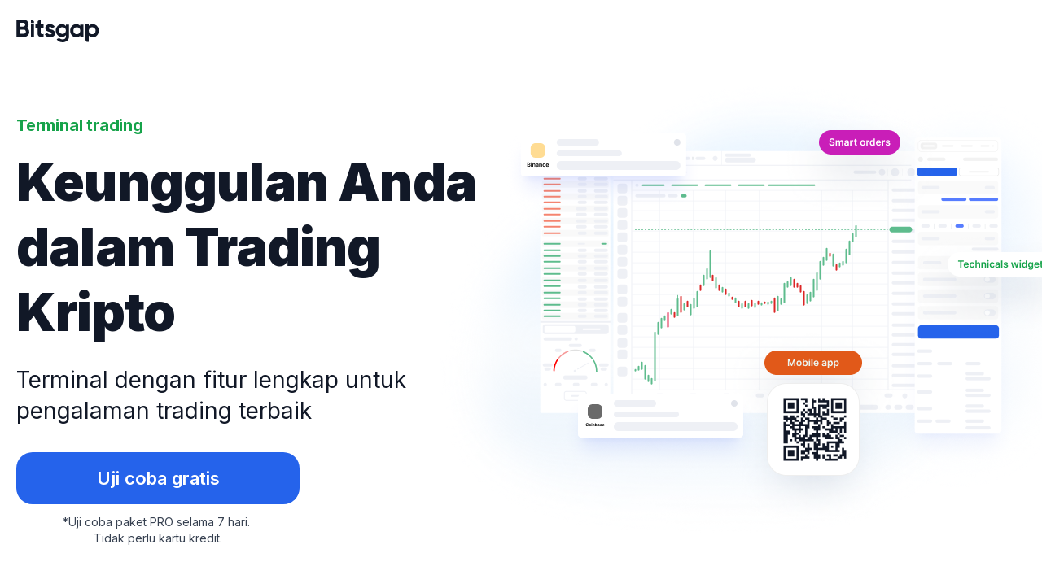

--- FILE ---
content_type: text/html; charset=utf-8
request_url: https://bitsgap.com/id/trading-terminal
body_size: 221125
content:
<!DOCTYPE html><html prefix="og: //ogp.me/ns#" class="notranslate" translate="no" lang="id"><head><meta charSet="utf-8" data-next-head=""/><meta charSet="utf-8"/><meta name="viewport" content="width=device-width, initial-scale=1, maximum-scale=5.0" data-next-head=""/><meta property="og:image" content="https://bitsgap.com/images/og-image.png" data-next-head=""/><meta property="og:image:width" content="1200" data-next-head=""/><meta property="og:image:height" content="630" data-next-head=""/><meta name="twitter:image" content="https://bitsgap.com/images/og-image.png" data-next-head=""/><meta name="font-hack-do-not-remove" content="__variable_d1882a" data-next-head=""/><meta name="robots" content="index, follow" data-next-head=""/><meta name="description" content="Manfaatkan terminal trading canggih Bitsgap untuk trading dengan akurat. Cocok untuk trader pemula dan berpengalaman." data-next-head=""/><meta property="og:description" content="Manfaatkan terminal trading canggih Bitsgap untuk trading dengan akurat. Cocok untuk trader pemula dan berpengalaman." data-next-head=""/><meta property="og:url" content="https://bitsgap.com/trading-terminal" data-next-head=""/><link rel="canonical" href="https://bitsgap.com/id/trading-terminal" data-next-head=""/><link rel="alternate" href="https://bitsgap.com/trading-terminal" hrefLang="x-default" data-next-head=""/><link rel="alternate" href="https://bitsgap.com/trading-terminal" hrefLang="en-US" data-next-head=""/><link rel="alternate" href="https://bitsgap.com/trading-terminal" hrefLang="en" data-next-head=""/><link rel="alternate" href="https://bitsgap.com/ru/trading-terminal" hrefLang="ru" data-next-head=""/><link rel="alternate" href="https://bitsgap.com/pt/trading-terminal" hrefLang="pt" data-next-head=""/><link rel="alternate" href="https://bitsgap.com/nl/trading-terminal" hrefLang="nl" data-next-head=""/><link rel="alternate" href="https://bitsgap.com/fr/trading-terminal" hrefLang="fr" data-next-head=""/><link rel="alternate" href="https://bitsgap.com/de/trading-terminal" hrefLang="de" data-next-head=""/><link rel="alternate" href="https://bitsgap.com/es/trading-terminal" hrefLang="es" data-next-head=""/><link rel="alternate" href="https://bitsgap.com/tr/trading-terminal" hrefLang="tr" data-next-head=""/><link rel="alternate" href="https://bitsgap.com/it/trading-terminal" hrefLang="it-IT" data-next-head=""/><link rel="alternate" href="https://bitsgap.com/vi/trading-terminal" hrefLang="vi" data-next-head=""/><link rel="alternate" href="https://bitsgap.com/id/trading-terminal" hrefLang="id" data-next-head=""/><link rel="alternate" href="https://bitsgap.com/en-AU/trading-terminal" hrefLang="en-AU" data-next-head=""/><title data-next-head="">Terminal Trading: Ketika Akurasi Bertemu Efisiensi | Bitsgap</title><meta property="og:title" content="Terminal Trading: Ketika Akurasi Bertemu Efisiensi | Bitsgap" data-next-head=""/><meta name="twitter:title" content="Terminal Trading: Ketika Akurasi Bertemu Efisiensi | Bitsgap" data-next-head=""/><link rel="preload" href="/_next/static/media/bg_desktop.69419644.png" as="image" media="(min-width: 1280px) and (max-resolution: 1.99dppx)" data-next-head=""/><link rel="preload" href="/_next/static/media/bg_desktop@2x.6f21b433.png" as="image" media="(min-width: 1280px) and (min-resolution: 2dppx)" data-next-head=""/><link rel="preload" href="/_next/static/media/trustpilot-desktop.eef5ce92.svg" as="image" data-next-head=""/><link rel="preload" href="/_next/static/media/trustpilot-custom.d3e87877.svg" as="image" data-next-head=""/><link rel="preload" href="/_next/static/media/bitsgap-logo.6478d661.svg" as="image" data-next-head=""/><link rel="preload" href="/_next/static/media/QRCode_footer.c9ef623f.svg" as="image" data-next-head=""/><meta name="google" content="notranslate"/><meta property="og:type" content="website"/><meta name="og:site_name" content="Bitsgap"/><meta property="og:locale" content="en_US"/><meta name="twitter:site" content="@Bitsgap"/><meta name="twitter:creator" content="@Bitsgap"/><meta name="twitter:card" content="summary_large_image"/><meta name="theme-color" content="#ffffff"/><meta name="msapplication-navbutton-color" content="#122272"/><meta name="apple-mobile-web-app-status-bar-style" content="#122272"/><meta name="mobile-web-app-capable" content="yes"/><link rel="icon" href="/favicon.ico" sizes="32x32"/><link rel="icon" href="/images/bitsgap.svg" type="image/svg+xml"/><link rel="preload" href="/_next/static/media/e4af272ccee01ff0-s.p.woff2" as="font" type="font/woff2" crossorigin="anonymous" data-next-font="size-adjust"/><link rel="preload" href="/_next/static/css/badc3e456175e306.css" as="style"/><link rel="preload" href="/_next/static/css/644aceb177dd3b67.css" as="style"/><link rel="preload" href="/_next/static/css/69663368fb17d7e5.css" as="style"/><link rel="preload" href="/_next/static/css/28b268895774c103.css" as="style"/><link rel="preload" href="/_next/static/css/69a50845ec125f25.css" as="style"/><script type="application/ld+json" data-next-head="">{"@context":"https://schema.org","@graph":[{"@type":"FAQPage","mainEntity":[{"@type":"Question","name":"Apakah Bitsgap merupakan exchange mata uang kripto?","acceptedAnswer":{"@type":"Answer","text":"Bitsgap bukan exchange, melainkan platform trading yang kuat. Misi kami adalah menyediakan alat trading canggih untuk trader dan investor kripto, termasuk smart order, trading bot, dan fitur manajemen portofolio. Dengan menghubungkan ke lebih dari 15 exchange populer, Bitsgap memungkinkan Anda mengelola semua aset kripto Anda melalui satu antarmuka yang komprehensif."}},{"@type":"Question","name":"Bagaimana jika exchange saya tidak mendukung fitur trading cerdas yang ditawarkan oleh Bitsgap?","acceptedAnswer":{"@type":"Answer","text":"Otomatisasi trading Bitsgap bisa digunakan di semua exchange yang terhubung, bahkan jika exchange tersebut tidak memiliki fitur smart order, SL/TP, Trailing, OCO, atau TWAP. Cukup hubungkan exchange Anda ke Bitsgap melalui API, dan Anda bisa menikmati fitur-fitur canggih langsung dari antarmuka Bitsgap."}},{"@type":"Question","name":"Apakah saya harus menyetorkan dana saya ke Bitsgap untuk menggunakan terminal trading?","acceptedAnswer":{"@type":"Answer","text":"Tidak, Bitsgap tidak menyimpan dana Anda. Semua aset tetap berada di akun exchange Anda. Kami hanya menyediakan alat untuk mengelola dan trading melalui API tanpa perlu memindahkan dana. Selain itu, API hanya digunakan untuk trading, bukan untuk penarikan, sehingga keamanan tetap terjaga."}},{"@type":"Question","name":"Apakah Bitsgap membebankan biaya untuk menggunakan terminal tradingnya?","acceptedAnswer":{"@type":"Answer","text":"Bitsgap menggunakan model harga yang transparan. Kami tidak membebankan biaya tambahan atau komisi untuk aktivitas trading di platform kami. Sebagai gantinya, pengguna hanya membayar biaya langganan tetap. Biaya ini memberi Anda akses penuh ke terminal trading dan semua fitur yang tersedia. Dengan pendekatan ini, Anda bisa memanfaatkan semua alat dan kemampuan Bitsgap tanpa khawatir akan biaya tersembunyi atau potongan yang mengurangi profit trading Anda."}},{"@type":"Question","name":"Apakah Bitsgap aman?","acceptedAnswer":{"@type":"Answer","text":"Ya! Di Bitsgap, kami memprioritaskan keamanan data dan aset Anda. Kami menerapkan langkah-langkah keamanan yang ketat untuk melindungi akun dan informasi Anda, termasuk persyaratan kata sandi yang kuat, autentikasi dua faktor, enkripsi RSA 2048 untuk semua data pengguna, API Lock, dan lainnya. Untuk informasi lebih detail tentang protokol keamanan kami, silakan kunjungi halaman Keamanan kami."}},{"@type":"Question","name":"Apa yang Dimaksud Terminal Trading?","acceptedAnswer":{"@type":"Answer","text":"Terminal trading Bitsgap adalah solusi lengkap yang dirancang untuk trader kripto dari semua level. Dengan antarmuka yang terintegrasi, pengguna bisa melakukan trading di berbagai exchange anpa perlu berpindah platform. Platform ini dilengkapi dengan fitur canggih, seperti data pasar real time, grafik yang bisa disesuaikan, dan berbagai jenis order untuk mendukung strategi trading yang beragam."}},{"@type":"Question","name":"Bagaimana Cara Menggunakan Terminal Trading?","acceptedAnswer":{"@type":"Answer","text":"Untuk menggunakan terminal trading Bitsgap, Anda akan mulai dengan membuat akun dan masuk ke platform. Setelah masuk, Anda menghubungkan exchange mata uang kripto pilihan Anda dengan memasukkan kunci API, yang memungkinkan Bitsgap berinteraksi dengan akun exhange tersebut dengan aman.Setelah pengaturan selesai, luangkan waktu untuk membiasakan diri dengan antarmuka. Dasbor utama memberikan gambaran umum tentang portofolio Anda dan tren pasar. Setelah Anda siap untuk trading, gunakan alat grafik untuk menganalisa pasar. Bitsgap menawarkan berbagai indikator teknikal dan alat gambar untuk membantu Anda membuat keputusan yang tepat. Anda bisa beralih antara rentang waktu yang berbeda dan menambahkan beberapa indikator ke grafik untuk analisa yang komprehensif.Untuk trading, buka panel order. Di sini, Anda bisa memilih dari berbagai jenis order, termasuk limit, market, dan opsi lebih canggih seperti TWAP atau scaled order.Ketika trading, perhatikan posisi terbuka dan order Anda, yang ditampilkan dengan nyaman dalam antarmuka yang sama terlepas, apa pun exchangenya.Ingat, jika Anda baru pertama kali menggunakan platform atau ingin menguji strategi tanpa risiko, gunakan mode demo."}}]},{"@type":"SiteNavigationElement","@id":"https://bitsgap.com/id/#SiteNavigation","name":["Trading bot","Trading Bot Spot","GRID Bot","DCA Bot","BTD Bot","LOOP Bot","QFL Bot","Trading Bot Futures","DCA Futures Bot","COMBO Bot","Asisten AI","Terminal trading","Trading demo","Tentang kami","Keamanan","Program afiliasi","Info kontak","Basis pengetahuan","Exchange","Konverter Harga","Harga"],"url":["https://bitsgap.com/crypto-trading-bot","https://bitsgap.com/crypto-trading-bot/spot-trading-bots","https://bitsgap.com/crypto-trading-bot/grid-bot","https://bitsgap.com/crypto-trading-bot/dca-bot","https://bitsgap.com/crypto-trading-bot/btd-bot","https://bitsgap.com/crypto-trading-bot/loop-bot","https://bitsgap.com/crypto-trading-bot/qfl-bot","https://bitsgap.com/crypto-trading-bot/futures-trading-bots","https://bitsgap.com/crypto-trading-bot/dca-futures-bot","https://bitsgap.com/crypto-trading-bot/combo-bot","https://bitsgap.com/ai-assistant","https://bitsgap.com/trading-terminal","https://bitsgap.com/demo-trading","https://bitsgap.com/team","https://bitsgap.com/security","https://bitsgap.com/affiliate-program","https://bitsgap.com/contact-us","https://bitsgap.com/helpdesk","https://bitsgap.com/exchanges","https://bitsgap.com/converter","https://bitsgap.com/pricing"]},{"@type":"WebPage","@id":"https://bitsgap.com/id/trading-terminal#WebPage","url":"https://bitsgap.com/id/trading-terminal","name":"Terminal Trading: Ketika Akurasi Bertemu Efisiensi","description":"Manfaatkan terminal trading canggih Bitsgap untuk trading dengan akurat. Cocok untuk trader pemula dan berpengalaman.","inLanguage":"id","isPartOf":{"@id":"https://bitsgap.com/#WebSite"},"breadcrumb":"https://bitsgap.com/id/trading-terminal#BreadCrumb","about":"https://bitsgap.com/#Organization"}]}</script><link rel="stylesheet" href="/_next/static/css/badc3e456175e306.css" data-n-g=""/><link rel="stylesheet" href="/_next/static/css/644aceb177dd3b67.css" data-n-p=""/><link rel="stylesheet" href="/_next/static/css/69663368fb17d7e5.css" data-n-p=""/><link rel="stylesheet" href="/_next/static/css/28b268895774c103.css" data-n-p=""/><link rel="stylesheet" href="/_next/static/css/69a50845ec125f25.css" data-n-p=""/><noscript data-n-css=""></noscript><script defer="" noModule="" src="/_next/static/chunks/polyfills-42372ed130431b0a.js"></script><script src="/_next/static/chunks/webpack-425df7cbb67c18c1.js" defer=""></script><script src="/_next/static/chunks/framework-d204d2684d2b4038.js" defer=""></script><script src="/_next/static/chunks/main-882e8e9a23c2f4e4.js" defer=""></script><script src="/_next/static/chunks/pages/_app-90229a751ac3e06a.js" defer=""></script><script src="/_next/static/chunks/07c2d338-cccf3b3388dfdea3.js" defer=""></script><script src="/_next/static/chunks/8620-ad5859394a41dbb8.js" defer=""></script><script src="/_next/static/chunks/4864-9b417f312afe4e5b.js" defer=""></script><script src="/_next/static/chunks/3224-0a41f2db6b5e3b6a.js" defer=""></script><script src="/_next/static/chunks/4378-7164e78eef1be422.js" defer=""></script><script src="/_next/static/chunks/742-cec3a0843cd45b11.js" defer=""></script><script src="/_next/static/chunks/6317-dfa1e204e4f7ef5f.js" defer=""></script><script src="/_next/static/chunks/7464-3f9e63a4b3b7929e.js" defer=""></script><script src="/_next/static/chunks/9741-0f78c40fa3169a03.js" defer=""></script><script src="/_next/static/chunks/pages/trading-terminal-0cdff6f72d3cdda3.js" defer=""></script><script src="/_next/static/wKHGb6bVs35G4Pujku8PB/_buildManifest.js" defer=""></script><script src="/_next/static/wKHGb6bVs35G4Pujku8PB/_ssgManifest.js" defer=""></script></head><body class="__variable_d1882a"><link rel="preload" as="image" href="/_next/static/media/bitsgap-logo.6478d661.svg"/><link rel="preload" as="image" href="/_next/static/media/trustpilot-desktop.eef5ce92.svg"/><link rel="preload" as="image" href="/_next/static/media/trustpilot-custom.d3e87877.svg"/><link rel="preload" as="image" href="/_next/static/media/QRCode_footer.c9ef623f.svg"/><div id="__next"><header class="Header_root__QltAU" style="padding-top:env(safe-area-inset-top, 0px)"><div class="Container_root__afIso Header_content__ZZUQ8"><a class="BitsgapLogo_root__gNVIr BitsgapLogo_header__jKE0t" href="/id"><img alt="Bitsgap logo" decoding="async" data-nimg="fill" style="position:absolute;height:100%;width:100%;left:0;top:0;right:0;bottom:0;color:transparent" src="/_next/static/media/bitsgap-logo.6478d661.svg"/></a></div></header><main class="id PageLayout_main__i1bGy PageLayout_hidden__xfU5i"><section class="TradingPromo_root__388B0"><div class="Container_root__afIso"><div class="TradingPromo_content__glQnv"><div><h1 class="TradingPromo_label__NyIoh">Terminal trading</h1><div class="PromoNEW_root__xYCzE"><h2 class="PromoNEW_title__bIGB0">Keunggulan Anda dalam<wbr/> Trading Kripto</h2><p class="PromoNEW_text__IXHW4">Terminal dengan fitur lengkap untuk pengalaman trading terbaik</p><div class="PromoNEW_buttonBlock__c_YIY"><a class="Button_root__qMfVv Button_primary__Z72np Button_xLargeMobile__ExL5a Button_xxLargeTablet__SOg0S Button_xxLargeDesktop__lnu_e Button_contained__xGP0b Button_fullWidth__kI2op" href="/id/sign-up"><span class="PromoNEW_buttonContent__WixT_">Uji coba gratis</span></a><p class="PromoNEW_remark__n1w8l">*<span class="PromoNEW_remarkText__4AeCM">Uji coba paket PRO selama 7 hari.</span> <span class="PromoNEW_remarkText__4AeCM">Tidak perlu kartu kredit.</span></p><div class="PromoNEW_appLinks__sQJSS"><div class="AppLinks_root__GC2YH AppLinks_columns__hyWLx AppLinks_medium__SYZnw"><a class="AppLinks_link__sVtPR" href="https://bitsgap.onelink.me/SIfY/23rdt7hg" aria-label="Tombol unduh Google Play" target="_blank" rel="noreferrer"><svg class="AppLinks_logo__8tqTl svgrIcon" xmlns="http://www.w3.org/2000/svg" width="108" height="24" fill="currentColor" viewBox="0 0 108 24" focusable="false" aria-hidden="true"><path fill="#01D4FF" d="M1.43.37Q1 .81 1 1.68v20.64q.01.87.43 1.31l.06.06 11.37-11.56v-.27L1.5.3z"></path><path fill="#FFE000" d="m16.65 15.99-3.79-3.86v-.27l3.8-3.85.08.05 4.49 2.6c1.28.73 1.28 1.94 0 2.69l-4.5 2.59z"></path><path fill="#FF3A44" d="M16.74 15.94 12.86 12 1.43 23.63c.42.46 1.12.51 1.9.05z"></path><path fill="#01F077" d="M16.74 8.06 3.34.3c-.8-.45-1.49-.4-1.91.06L12.86 12z"></path><path d="M56 9.67a3.74 3.74 0 0 0-3.82 3.82A3.8 3.8 0 0 0 56 17.3c2.14 0 3.83-1.6 3.83-3.81A3.74 3.74 0 0 0 56 9.67m0 6.04c-1.15 0-2.13-.98-2.13-2.31s.98-2.3 2.13-2.3c1.16 0 2.14.88 2.14 2.3s-.98 2.3-2.14 2.3m-8.27-6.04a3.74 3.74 0 0 0-3.82 3.82 3.8 3.8 0 0 0 3.82 3.81c2.14 0 3.83-1.6 3.83-3.81a3.74 3.74 0 0 0-3.83-3.82m0 6.04c-1.15 0-2.13-.98-2.13-2.31s.98-2.3 2.13-2.3c1.16 0 2.14.88 2.14 2.3s-.98 2.3-2.14 2.3m-9.86-4.88v1.6h3.82c-.09.88-.44 1.6-.89 2.03a4 4 0 0 1-2.93 1.16 4.14 4.14 0 0 1-4.18-4.26c0-2.4 1.87-4.26 4.18-4.26 1.24 0 2.22.53 2.93 1.15l1.16-1.15a5.7 5.7 0 0 0-4-1.6A6 6 0 0 0 32 11.36a6 6 0 0 0 5.96 5.86 5.34 5.34 0 0 0 5.51-5.41c0-.36 0-.72-.1-.98zm40.36 1.24c-.36-.89-1.25-2.4-3.2-2.4s-3.56 1.51-3.56 3.82c0 2.13 1.6 3.81 3.73 3.81a3.7 3.7 0 0 0 3.12-1.68l-1.25-.89c-.44.62-.98 1.07-1.87 1.07-.88 0-1.42-.36-1.86-1.16l5.06-2.13zm-5.16 1.24c0-1.42 1.16-2.22 1.96-2.22.62 0 1.24.36 1.42.8zm-4.18 3.64h1.7V5.85h-1.7zm-2.66-6.48a3 3 0 0 0-2.05-.89 3.8 3.8 0 0 0-3.64 3.82 3.7 3.7 0 0 0 3.64 3.73c.89 0 1.6-.45 1.96-.89h.09v.53c0 1.42-.8 2.22-2.05 2.22-.98 0-1.69-.7-1.87-1.33l-1.42.62a3.7 3.7 0 0 0 3.38 2.22c1.96 0 3.56-1.15 3.56-3.9V9.84h-1.6zm-1.96 5.24c-1.16 0-2.13-.98-2.13-2.31s.97-2.3 2.13-2.3 2.04.97 2.04 2.3-.88 2.3-2.04 2.3m21.7-9.85h-4v11.09h1.68v-4.17h2.31c1.87 0 3.65-1.33 3.65-3.46s-1.78-3.46-3.65-3.46m.08 5.4h-2.4v-3.8h2.4a1.95 1.95 0 0 1 1.96 1.86c-.1.88-.8 1.95-1.96 1.95m10.22-1.59c-1.24 0-2.49.53-2.93 1.69l1.51.62c.36-.62.89-.8 1.51-.8.9 0 1.7.53 1.78 1.42v.09a3.5 3.5 0 0 0-1.69-.44c-1.6 0-3.2.88-3.2 2.48 0 1.51 1.33 2.49 2.76 2.49 1.15 0 1.69-.54 2.13-1.07h.09v.89h1.6v-4.26c-.18-2.04-1.69-3.1-3.56-3.1m-.17 6.04c-.54 0-1.34-.27-1.34-.98 0-.89.98-1.15 1.78-1.15.71 0 1.07.17 1.51.35a2.1 2.1 0 0 1-1.95 1.78m9.33-5.86-1.87 4.8h-.09l-1.95-4.8h-1.78l2.93 6.74-1.69 3.73h1.7l4.53-10.47zm-14.94 7.1h1.7V5.85h-1.7z"></path></svg></a><a class="AppLinks_link__sVtPR" href="https://bitsgap.onelink.me/jl9h/jfuimc1p" aria-label="Tombol unduh App Store" target="_blank" rel="noreferrer"><svg class="AppLinks_logo__8tqTl svgrIcon" xmlns="http://www.w3.org/2000/svg" width="108" height="24" fill="currentColor" viewBox="0 0 108 24" focusable="false" aria-hidden="true"><path d="M18.56 12.76a5.4 5.4 0 0 1 2.6-4.57 5.6 5.6 0 0 0-4.4-2.38c-1.86-.2-3.66 1.1-4.6 1.1-.96 0-2.42-1.08-3.99-1.05a5.9 5.9 0 0 0-4.94 3c-2.13 3.7-.54 9.12 1.5 12.1 1.03 1.47 2.23 3.1 3.8 3.04 1.52-.06 2.1-.98 3.94-.98s2.37.98 3.97.94c1.64-.02 2.68-1.46 3.66-2.94a12 12 0 0 0 1.68-3.4c-.04-.03-3.2-1.23-3.22-4.86m-3.02-8.91A5.4 5.4 0 0 0 16.77 0a5.5 5.5 0 0 0-3.54 1.83 5 5 0 0 0-1.26 3.7c1.34.1 2.71-.67 3.57-1.68M41.71 18.14h-1.96l-1.08-3.37h-3.73l-1.03 3.37H32l3.7-11.47H38zm-3.36-4.78-.98-3q-.16-.46-.57-2.16h-.04q-.16.73-.54 2.16l-.96 3zm12.86.54a4.7 4.7 0 0 1-1.15 3.34 3.4 3.4 0 0 1-2.55 1.1q-1.65 0-2.37-1.18v4.34H43.3v-8.91q0-1.34-.07-2.72h1.62l.1 1.31H45a3.1 3.1 0 0 1 2.8-1.48q1.46 0 2.44 1.16t.98 3.04m-1.87.07q0-1.2-.55-1.99-.6-.81-1.6-.81-.68 0-1.24.45-.55.46-.72 1.18-.08.27-.08.56v1.38q0 .9.55 1.53.56.62 1.44.62 1.05 0 1.62-.8t.58-2.12m11.4-.07a4.7 4.7 0 0 1-1.14 3.34 3.4 3.4 0 0 1-2.55 1.1q-1.66 0-2.37-1.18v4.34h-1.84v-8.91q0-1.34-.07-2.72h1.62l.1 1.31h.03a3.1 3.1 0 0 1 2.8-1.48q1.47 0 2.45 1.16t.98 3.04m-1.87.07q0-1.2-.55-1.99-.6-.81-1.6-.81-.68 0-1.24.45-.55.46-.72 1.18-.1.35-.1.56v1.38q.01.9.56 1.53.55.62 1.45.62 1.04 0 1.62-.8t.58-2.12m12.54.96q0 1.47-1.02 2.38-1.13 1-3.14 1a5.5 5.5 0 0 1-2.97-.71l.42-1.53q1.21.72 2.66.72 1.05 0 1.62-.47.6-.48.59-1.26 0-.69-.48-1.17A4 4 0 0 0 67.5 13q-3.02-1.13-3.02-3.28 0-1.41 1.07-2.32 1.06-.9 2.82-.9a5.6 5.6 0 0 1 2.61.54l-.46 1.5a4.6 4.6 0 0 0-2.2-.52q-.99 0-1.53.47-.46.43-.46 1.04 0 .68.53 1.12a6 6 0 0 0 1.67.89q1.47.6 2.18 1.4.7.8.7 1.99m6.1-3.68h-2.03v4.02q0 1.53 1.08 1.53.5 0 .82-.08l.05 1.4q-.54.2-1.43.2-1.1 0-1.7-.67-.62-.67-.62-2.23v-4.17h-1.2V9.87h1.2V8.36l1.8-.55v2.06h2.04zm9.14 2.7q0 1.9-1.09 3.12a3.9 3.9 0 0 1-3.03 1.27q-1.83 0-2.9-1.21a4.4 4.4 0 0 1-1.09-3.05 4.5 4.5 0 0 1 1.12-3.15 3.9 3.9 0 0 1 3.01-1.22q1.83 0 2.93 1.2 1.05 1.18 1.05 3.03m-1.9.03q0-1.12-.5-1.95a1.8 1.8 0 0 0-1.65-.98q-1.11 0-1.7.98-.48.81-.49 2 0 1.13.5 1.95.6.98 1.67.98 1.05 0 1.66-1 .5-.84.5-1.98m7.9-2.5q-.3-.03-.59-.04-.97 0-1.5.73-.45.65-.46 1.63v4.34h-1.84v-5.66q0-1.3-.05-2.61h1.6l.07 1.58h.05q.3-.81.92-1.31c.38-.29.85-.44 1.33-.44q.26 0 .47.03zm8.23 2.14q0 .42-.06.83h-5.53q.03 1.23.8 1.87.7.59 1.8.58 1.24 0 2.25-.39l.28 1.28q-1.17.5-2.77.5-1.94 0-3.03-1.12a4.2 4.2 0 0 1-1.1-3.04q0-1.87 1.02-3.12a3.5 3.5 0 0 1 2.9-1.32q1.8 0 2.72 1.32.72 1.05.72 2.6m-1.76-.48q.03-.81-.35-1.41a1.6 1.6 0 0 0-1.47-.77q-.9 0-1.47.75-.45.6-.55 1.43z"></path></svg></a></div></div></div></div></div></div></div><div class="TrustBoxWithRatings_root__TMy0Y"><div class="Container_root__afIso Container_centered__0kGcb"><a class="TrustBox_root__7bc2s" href="https://www.trustpilot.com/review/bitsgap.com" rel="noreferrer" target="_blank"><div class="TrustBox_rating__mqteC"><span class="TrustBox_label__onDiL">Great</span><div class="TrustBox_stars__xpuUw"><svg viewBox="0 0 176 32" fill="none" xmlns="http://www.w3.org/2000/svg"><g><use href="#full-rect" x="0" y="0" fill="#73CF11" opacity="1"></use><use href="#white-star" x="0" y="0"></use></g><g><use href="#full-rect" x="36" y="0" fill="#73CF11" opacity="1"></use><use href="#white-star" x="36" y="0"></use></g><g><use href="#full-rect" x="72" y="0" fill="#73CF11" opacity="1"></use><use href="#white-star" x="72" y="0"></use></g><g><use href="#full-rect" x="108" y="0" fill="#73CF11" opacity="1"></use><use href="#white-star" x="108" y="0"></use></g><g><use href="#full-rect" x="144" y="0" fill="#6B7280" opacity="0.12"></use><use href="#white-star" x="144" y="0"></use></g><symbol id="half-rect"><rect width="16" height="32" x="0"></rect><rect width="16" height="32" fill="#6B7280" opacity="0.12" x="16"></rect></symbol><symbol id="full-rect"><rect width="32" height="32"></rect></symbol><symbol id="white-star"><path d="M16.1 21.1667L20.9232 19.9333L22.9384 26.2L16.1 21.1667ZM27.2 13.0667H18.7098L16.1 5L13.4902 13.0667H5L11.8714 18.0667L9.2616 26.1333L16.133 21.1333L20.3616 18.0667L27.2 13.0667Z" fill="white"></path></symbol></svg></div></div><p class="TrustBox_text__zY55Q"><strong>4.1</strong> dari 5 berdasarkan <strong>665 ulasan</strong></p><img alt="TrustPilot" width="257" height="64" decoding="async" data-nimg="1" class="TrustBox_logo__MSZza" style="color:transparent" src="/_next/static/media/trustpilot-desktop.eef5ce92.svg"/></a><div class="Ratings_root___5lzW"><ul class="Ratings_list___DQAy"><li class="Ratings_item__WKqJv Ratings_capterra__QdzLa"><a class="Ratings_link__1ivR7" href="https://www.capterra.com/p/10004220/Bitsgap" rel="noreferrer" target="_blank"><div class="Ratings_logoWrapper__BAlQk"><img alt="Capterra Logo" loading="lazy" width="54" height="48" decoding="async" data-nimg="1" class="Ratings_logo__GOYl8" style="color:transparent" src="/_next/static/media/capterra.473c1c2b.svg"/></div><div class="Ratings_rating__5SXFt"><p class="Ratings_name__wH1H5">Capterra</p><p class="Ratings_score__ZYAJu">4.6  dari 5</p></div></a></li><li class="Ratings_item__WKqJv Ratings_sourceforge__XdQZy"><a class="Ratings_link__1ivR7" href="https://sourceforge.net/software/product/Bitsgap" rel="noreferrer" target="_blank"><div class="Ratings_logoWrapper__BAlQk"><img alt="SourceForge shield: customers love us" loading="lazy" width="45" height="48" decoding="async" data-nimg="1" class="Ratings_logo__GOYl8" style="color:transparent" src="/_next/static/media/sourceforge.5e3325ee.svg"/></div><div class="Ratings_rating__5SXFt Ratings_rating-sourceforge__hWFa1"><p class="Ratings_name__wH1H5">SourceForge</p><p class="Ratings_score__ZYAJu">4.2  dari 5</p></div></a></li><li class="Ratings_item__WKqJv Ratings_slashdot__rBfqT"><a class="Ratings_link__1ivR7" href="https://slashdot.org/software/p/Bitsgap" rel="noreferrer" target="_blank"><div class="Ratings_logoWrapper__BAlQk"><img alt="SlashDot shield: leader in 2024 spring" loading="lazy" width="133" height="149" decoding="async" data-nimg="1" class="Ratings_logo__GOYl8" style="color:transparent" src="/_next/static/media/slashdot.bd29cf3f.svg"/></div><div class="Ratings_rating__5SXFt Ratings_rating-slashdot__UpJhO"><p class="Ratings_name__wH1H5">Slashdot</p><p class="Ratings_score__ZYAJu">4.2  dari 5</p></div></a></li><li class="Ratings_item__WKqJv Ratings_google__rjEny"><a class="Ratings_link__1ivR7" href="https://www.google.com/maps/place/Bitsgap+Holding+OU/@59.4313398,24.7602095,17z/data=!3m1!4b1!4m6!3m5!1s0x469294599138ed33:0x43a766cee204cc6c!8m2!3d59.4313398!4d24.7602095!16s%2Fg%2F11d_y7jk84?entry=tts&amp;g_ep=EgoyMDI0MDcwMS4wKgBIAVAD" rel="noreferrer" target="_blank"><div class="Ratings_logoWrapper__BAlQk"><img alt="Google Reviews Logo" loading="lazy" width="66" height="48" decoding="async" data-nimg="1" class="Ratings_logo__GOYl8" style="color:transparent" src="/_next/static/media/google.ad11e351.svg"/></div><div class="Ratings_rating__5SXFt Ratings_rating-google__zc_w9"><p class="Ratings_name__wH1H5">Google Reviews</p><p class="Ratings_score__ZYAJu">4.8<!-- --> <span class="Ratings_stars__lnJEj"><img alt="Google Reviews Stars rating" loading="lazy" decoding="async" data-nimg="fill" style="position:absolute;height:100%;width:100%;left:0;top:0;right:0;bottom:0;color:transparent" src="/_next/static/media/google-stars.fa66d671.svg"/></span></p></div></a></li></ul></div></div></div></section><section class="CardsSection_root__41EKw CardsSection_withBackground__FYIoz"><div class="Container_root__afIso Container_centered__0kGcb Container_fixedWidth__Yj1hc"><header class="CardsSection_header__tzi9l"><h2 class="TypographyTitleH2_root__mVBYA CardsSection_title__t_nhV">Paket Lengkap untuk Trader Kripto Profesional</h2><p class="TypographyDescriptionSecondary_root__n3CoL CardsSection_description__zevrP"><span class="TradingFeatures_description__tmduQ">Bitsgap menawarkan alat trading canggih untuk mengelola aset dan melacak<br class="tbr"/> kinerja<br class="dbr"/> di berbagai exchange dari satu dasbor.</span></p></header><dl class="TradingFeatures_list__O7r3c"><div class="FeatureCard_root__pjmyv FeatureCard_multiExchange__z_xdd"><div><p class="FeatureCard_cardTitle__aQCDm">Antarmuka terpadu untuk banyak exchange</p><div class="FeatureCard_features__PHMHS"><div class="FeatureCard_feature__lOPik"><svg class="svgrIcon" xmlns="http://www.w3.org/2000/svg" width="24" height="24" fill="none" viewBox="0 0 24 24" focusable="false" aria-hidden="true"><path fill="#16A34A" fill-rule="evenodd" d="M9.86 18a1 1 0 0 1-.73-.31L4.27 12.5a1 1 0 1 1 1.46-1.37l4.12 4.39 8.41-9.2a1 1 0 0 1 1.48 1.34l-9.14 10a1 1 0 0 1-.73.33" clip-rule="evenodd"></path></svg><p class="FeatureCard_label__nsnbE">Trading di 15+ exchange di satu ruang kerja</p></div><div class="FeatureCard_feature__lOPik"><svg class="svgrIcon" xmlns="http://www.w3.org/2000/svg" width="24" height="24" fill="none" viewBox="0 0 24 24" focusable="false" aria-hidden="true"><path fill="#16A34A" fill-rule="evenodd" d="M9.86 18a1 1 0 0 1-.73-.31L4.27 12.5a1 1 0 1 1 1.46-1.37l4.12 4.39 8.41-9.2a1 1 0 0 1 1.48 1.34l-9.14 10a1 1 0 0 1-.73.33" clip-rule="evenodd"></path></svg><p class="FeatureCard_label__nsnbE">Akses semua fitur exchange (jenis order/mode posisi/mode margin)</p></div><div class="FeatureCard_feature__lOPik"><svg class="svgrIcon" xmlns="http://www.w3.org/2000/svg" width="24" height="24" fill="none" viewBox="0 0 24 24" focusable="false" aria-hidden="true"><path fill="#16A34A" fill-rule="evenodd" d="M9.86 18a1 1 0 0 1-.73-.31L4.27 12.5a1 1 0 1 1 1.46-1.37l4.12 4.39 8.41-9.2a1 1 0 0 1 1.48 1.34l-9.14 10a1 1 0 0 1-.73.33" clip-rule="evenodd"></path></svg><p class="FeatureCard_label__nsnbE">Beralih antar exchange dengan satu klik</p></div></div></div></div><div class="FeatureCard_root__pjmyv FeatureCard_spotMarket__M_80k"><div><p class="FeatureCard_cardTitle__aQCDm">Fitur pasar spot</p><div class="FeatureCard_features__PHMHS"><div class="FeatureCard_feature__lOPik"><svg class="svgrIcon" xmlns="http://www.w3.org/2000/svg" width="24" height="24" fill="none" viewBox="0 0 24 24" focusable="false" aria-hidden="true"><path fill="#16A34A" fill-rule="evenodd" d="M9.86 18a1 1 0 0 1-.73-.31L4.27 12.5a1 1 0 1 1 1.46-1.37l4.12 4.39 8.41-9.2a1 1 0 0 1 1.48 1.34l-9.14 10a1 1 0 0 1-.73.33" clip-rule="evenodd"></path></svg><p class="FeatureCard_label__nsnbE">Lacak harga pembelian aset</p></div><div class="FeatureCard_feature__lOPik"><svg class="svgrIcon" xmlns="http://www.w3.org/2000/svg" width="24" height="24" fill="none" viewBox="0 0 24 24" focusable="false" aria-hidden="true"><path fill="#16A34A" fill-rule="evenodd" d="M9.86 18a1 1 0 0 1-.73-.31L4.27 12.5a1 1 0 1 1 1.46-1.37l4.12 4.39 8.41-9.2a1 1 0 0 1 1.48 1.34l-9.14 10a1 1 0 0 1-.73.33" clip-rule="evenodd"></path></svg><p class="FeatureCard_label__nsnbE">Jenis order lanjutan: TP, SL, Trailing, dan OCO</p></div><div class="FeatureCard_feature__lOPik"><svg class="svgrIcon" xmlns="http://www.w3.org/2000/svg" width="24" height="24" fill="none" viewBox="0 0 24 24" focusable="false" aria-hidden="true"><path fill="#16A34A" fill-rule="evenodd" d="M9.86 18a1 1 0 0 1-.73-.31L4.27 12.5a1 1 0 1 1 1.46-1.37l4.12 4.39 8.41-9.2a1 1 0 0 1 1.48 1.34l-9.14 10a1 1 0 0 1-.73.33" clip-rule="evenodd"></path></svg><p class="FeatureCard_label__nsnbE">Pemantauan lindung nilai pasangan spot-futures yang mudah</p></div></div></div></div><div class="FeatureCard_root__pjmyv FeatureCard_technicalsWidget__Eq3Hr"><div><p class="FeatureCard_cardTitle__aQCDm">Widget teknikal</p><div class="FeatureCard_features__PHMHS"><div class="FeatureCard_feature__lOPik"><svg class="svgrIcon" xmlns="http://www.w3.org/2000/svg" width="24" height="24" fill="none" viewBox="0 0 24 24" focusable="false" aria-hidden="true"><path fill="#16A34A" fill-rule="evenodd" d="M9.86 18a1 1 0 0 1-.73-.31L4.27 12.5a1 1 0 1 1 1.46-1.37l4.12 4.39 8.41-9.2a1 1 0 0 1 1.48 1.34l-9.14 10a1 1 0 0 1-.73.33" clip-rule="evenodd"></path></svg><p class="FeatureCard_label__nsnbE">Ikhtisar indikator teknikal utama dalam terminal</p></div><div class="FeatureCard_feature__lOPik"><svg class="svgrIcon" xmlns="http://www.w3.org/2000/svg" width="24" height="24" fill="none" viewBox="0 0 24 24" focusable="false" aria-hidden="true"><path fill="#16A34A" fill-rule="evenodd" d="M9.86 18a1 1 0 0 1-.73-.31L4.27 12.5a1 1 0 1 1 1.46-1.37l4.12 4.39 8.41-9.2a1 1 0 0 1 1.48 1.34l-9.14 10a1 1 0 0 1-.73.33" clip-rule="evenodd"></path></svg><p class="FeatureCard_label__nsnbE">Pengambilan keputusan yang lebih mudah untuk titik masuk dan keluar</p></div></div></div></div></dl><div class="TradingFeatures_buttonWrapper__YWOie"><a class="Button_root__qMfVv Button_primary__Z72np Button_xLargeAll__fEg1R Button_contained__xGP0b" href="/id/sign-up">Mulai uji coba gratis</a></div></div></section><section class="TradingRiskFree_root__T4VOA"><div class="Container_root__afIso"><h2 class="TradingRiskFree_title__hdxe7">Mode Trading Demo Bebas Risiko</h2><div class="TradingRiskFree_content__zJ6pk"><div class="TradingRiskFree_features__QpCPT"><div class="TradingRiskFree_item__dTwjz"><svg xmlns="http://www.w3.org/2000/svg" width="24" height="24" fill="none" viewBox="0 0 24 24" class="svgrIcon" focusable="false" aria-hidden="true"><path fill="#16A34A" fill-rule="evenodd" d="M9.86 18a1 1 0 0 1-.73-.31L4.27 12.5a1 1 0 1 1 1.46-1.37l4.12 4.39 8.41-9.2a1 1 0 0 1 1.48 1.34l-9.14 10a1 1 0 0 1-.73.33" clip-rule="evenodd"></path></svg><p class="TradingRiskFree_label__qjmVG">Praktikkan strategi tanpa risiko keuangan</p></div><div class="TradingRiskFree_item__dTwjz"><svg xmlns="http://www.w3.org/2000/svg" width="24" height="24" fill="none" viewBox="0 0 24 24" class="svgrIcon" focusable="false" aria-hidden="true"><path fill="#16A34A" fill-rule="evenodd" d="M9.86 18a1 1 0 0 1-.73-.31L4.27 12.5a1 1 0 1 1 1.46-1.37l4.12 4.39 8.41-9.2a1 1 0 0 1 1.48 1.34l-9.14 10a1 1 0 0 1-.73.33" clip-rule="evenodd"></path></svg><p class="TradingRiskFree_label__qjmVG">Coba ide trading dalam kondisi pasar real time</p></div><div class="TradingRiskFree_item__dTwjz"><svg xmlns="http://www.w3.org/2000/svg" width="24" height="24" fill="none" viewBox="0 0 24 24" class="svgrIcon" focusable="false" aria-hidden="true"><path fill="#16A34A" fill-rule="evenodd" d="M9.86 18a1 1 0 0 1-.73-.31L4.27 12.5a1 1 0 1 1 1.46-1.37l4.12 4.39 8.41-9.2a1 1 0 0 1 1.48 1.34l-9.14 10a1 1 0 0 1-.73.33" clip-rule="evenodd"></path></svg><p class="TradingRiskFree_label__qjmVG">Pelajari antarmuka dan alat-alat platform</p></div><div class="TradingRiskFree_item__dTwjz"><svg xmlns="http://www.w3.org/2000/svg" width="24" height="24" fill="none" viewBox="0 0 24 24" class="svgrIcon" focusable="false" aria-hidden="true"><path fill="#16A34A" fill-rule="evenodd" d="M9.86 18a1 1 0 0 1-.73-.31L4.27 12.5a1 1 0 1 1 1.46-1.37l4.12 4.39 8.41-9.2a1 1 0 0 1 1.48 1.34l-9.14 10a1 1 0 0 1-.73.33" clip-rule="evenodd"></path></svg><p class="TradingRiskFree_label__qjmVG">Perkuat keyakinan sebelum menginvestasikan modal riil</p></div><div class="TradingRiskFree_item__dTwjz"><svg xmlns="http://www.w3.org/2000/svg" width="24" height="24" fill="none" viewBox="0 0 24 24" class="svgrIcon" focusable="false" aria-hidden="true"><path fill="#16A34A" fill-rule="evenodd" d="M9.86 18a1 1 0 0 1-.73-.31L4.27 12.5a1 1 0 1 1 1.46-1.37l4.12 4.39 8.41-9.2a1 1 0 0 1 1.48 1.34l-9.14 10a1 1 0 0 1-.73.33" clip-rule="evenodd"></path></svg><p class="TradingRiskFree_label__qjmVG">Pantau dan analisia kinerja untuk optimalkan strategi Anda</p></div><div class="TradingRiskFree_item__dTwjz"><svg xmlns="http://www.w3.org/2000/svg" width="24" height="24" fill="none" viewBox="0 0 24 24" class="svgrIcon" focusable="false" aria-hidden="true"><path fill="#16A34A" fill-rule="evenodd" d="M9.86 18a1 1 0 0 1-.73-.31L4.27 12.5a1 1 0 1 1 1.46-1.37l4.12 4.39 8.41-9.2a1 1 0 0 1 1.48 1.34l-9.14 10a1 1 0 0 1-.73.33" clip-rule="evenodd"></path></svg><p class="TradingRiskFree_label__qjmVG">Beralih antara mode Live dan Demo dengan satu klik</p></div></div><div class="TradingRiskFree_preview__KzRL5"><video class="TradingRiskFree_video__kzr0W" playsInline="" autoPlay="" loop="" muted=""><source src="/video/terminal.mp4" type="video/mp4"/><track kind="captions" srcLang="en" label="English"/></video><div class="TradingRiskFree_videoButton__rlHWq"><button type="button" class="Button_root__qMfVv Button_secondary__E8_8Y Button_mediumAll__Ka1Ow Button_contained__xGP0b"><span class="TradingRiskFree_button__3yaoF">Putar video</span></button></div></div></div></div></section><section class="Tools_root__U6DVM Tools_trading__kJbLt"><div class="Container_root__afIso"><div class="Tools_content__Xa7b4 Tools_trading__kJbLt Tools_limit__Pdo2b"><h2 class="TypographyTitleH2_root__mVBYA Tools_title___xbZR">Trading Kripto Lebih Efektif</h2><p class="TypographyDescriptionSecondary_root__n3CoL Tools_description__Q56zx Tools_trading__kJbLt">Jadilah ahli trading kripto! Gunakan berbagai jenis order, limit, market, TWAP, scaled, stop market, dan stop limit untuk efisiensi maksimal dan risiko minimal.</p><div class="Tabs_root__f0rc6"><ul class="Tabs_tabList__Kq9lT Tabs_grey__z55gE" role="tablist"><li class="Tabs_tab__ZAOaF Tabs_selected__ERSGV"><button type="button" id="tab-tools-1" role="tab" aria-selected="true" class="Button_root__qMfVv Button_secondary__E8_8Y Button_largeAll__MBJhE Button_outlined__hsugo"><span class="Tools_tabLabel__qWw8m Tools_limit__Pdo2b Tools_trading__kJbLt"></span></button></li><li class="Tabs_tab__ZAOaF"><button type="button" id="tab-tools-2" role="tab" aria-selected="false" class="Button_root__qMfVv Button_secondary__E8_8Y Button_largeAll__MBJhE Button_ghost__OtLI5"><span class="Tools_tabLabel__qWw8m Tools_twap__dT4Wj Tools_trading__kJbLt"></span></button></li><li class="Tabs_tab__ZAOaF"><button type="button" id="tab-tools-3" role="tab" aria-selected="false" class="Button_root__qMfVv Button_secondary__E8_8Y Button_largeAll__MBJhE Button_ghost__OtLI5"><span class="Tools_tabLabel__qWw8m Tools_scaled__Fpi9g Tools_trading__kJbLt"></span></button></li><li class="Tabs_tab__ZAOaF"><button type="button" id="tab-tools-4" role="tab" aria-selected="false" class="Button_root__qMfVv Button_secondary__E8_8Y Button_largeAll__MBJhE Button_ghost__OtLI5"><span class="Tools_tabLabel__qWw8m Tools_market__lCObk Tools_trading__kJbLt"></span></button></li><li class="Tabs_tab__ZAOaF"><button type="button" id="tab-tools-5" role="tab" aria-selected="false" class="Button_root__qMfVv Button_secondary__E8_8Y Button_largeAll__MBJhE Button_ghost__OtLI5"><span class="Tools_tabLabel__qWw8m Tools_stopMarket__Mr3wV Tools_trading__kJbLt"></span></button></li><li class="Tabs_tab__ZAOaF"><button type="button" id="tab-tools-6" role="tab" aria-selected="false" class="Button_root__qMfVv Button_secondary__E8_8Y Button_largeAll__MBJhE Button_ghost__OtLI5"><span class="Tools_tabLabel__qWw8m Tools_stopLimit__T28J8 Tools_trading__kJbLt"></span></button></li></ul><div class="Tabs_contentList__GQiFl"><div id="tabpanel-tools-1" role="tabpanel" aria-labelledby="tab-tools-1"><div class="Tools_tabContentWrapper__ZJFwE"><div class="Tools_tabContent__EfnYl Tools_trading__kJbLt"><p class="Tools_tabText__wFmcZ Tools_trading__kJbLt">Limit Order</p><ul><li class="TypographyDescriptionSecondary_root__n3CoL Tools_item__JQVqf Tools_trading__kJbLt">Beli atau jual pada harga tertentu atau harga lebih baik</li><li class="TypographyDescriptionSecondary_root__n3CoL Tools_item__JQVqf Tools_trading__kJbLt">Atur titik masuk dan keluar Anda</li><li class="TypographyDescriptionSecondary_root__n3CoL Tools_item__JQVqf Tools_trading__kJbLt">Kontrol biaya</li><li class="TypographyDescriptionSecondary_root__n3CoL Tools_item__JQVqf Tools_trading__kJbLt">Kurangi slippage di pasar yang volatil</li></ul></div><div class="Tools_image__5ztmJ Tools_trading__kJbLt Tools_limit__Pdo2b"></div></div></div><div id="tabpanel-tools-2" role="tabpanel" aria-labelledby="tab-tools-2" hidden=""><div class="Tools_tabContentWrapper__ZJFwE"><div class="Tools_tabContent__EfnYl Tools_trading__kJbLt"><p class="Tools_tabText__wFmcZ Tools_trading__kJbLt">TWAP (Time-Weighted Average Price)</p><ul><li class="TypographyDescriptionSecondary_root__n3CoL Tools_item__JQVqf Tools_trading__kJbLt">Pecah transaksi besar menjadi bagian-bagian kecil yang dieksekusi secara bertahap</li><li class="TypographyDescriptionSecondary_root__n3CoL Tools_item__JQVqf Tools_trading__kJbLt">Meminimalkan dampak pasar</li><li class="TypographyDescriptionSecondary_root__n3CoL Tools_item__JQVqf Tools_trading__kJbLt">Dapatkan harga rata-rata yang lebih baik untuk transaksi bervolume besar</li></ul></div><div class="Tools_image__5ztmJ Tools_trading__kJbLt Tools_limit__Pdo2b"></div></div></div><div id="tabpanel-tools-3" role="tabpanel" aria-labelledby="tab-tools-3" hidden=""><div class="Tools_tabContentWrapper__ZJFwE"><div class="Tools_tabContent__EfnYl Tools_trading__kJbLt"><p class="Tools_tabText__wFmcZ Tools_trading__kJbLt">Scaled Order</p><ul><li class="TypographyDescriptionSecondary_root__n3CoL Tools_item__JQVqf Tools_trading__kJbLt">Bagi order besar menjadi beberapa bagian kecil pada level harga berbeda</li><li class="TypographyDescriptionSecondary_root__n3CoL Tools_item__JQVqf Tools_trading__kJbLt">Masuk atau keluar posisi secara bertahap</li><li class="TypographyDescriptionSecondary_root__n3CoL Tools_item__JQVqf Tools_trading__kJbLt">Optimalkan harga rata-rata Anda</li><li class="TypographyDescriptionSecondary_root__n3CoL Tools_item__JQVqf Tools_trading__kJbLt">Minimalkan dampak pasar</li></ul></div><div class="Tools_image__5ztmJ Tools_trading__kJbLt Tools_limit__Pdo2b"></div></div></div><div id="tabpanel-tools-4" role="tabpanel" aria-labelledby="tab-tools-4" hidden=""><div class="Tools_tabContentWrapper__ZJFwE"><div class="Tools_tabContent__EfnYl Tools_trading__kJbLt"><p class="Tools_tabText__wFmcZ Tools_trading__kJbLt">Market Order</p><ul><li class="TypographyDescriptionSecondary_root__n3CoL Tools_item__JQVqf Tools_trading__kJbLt">Segera eksekusi pada harga terbaik yang ada</li><li class="TypographyDescriptionSecondary_root__n3CoL Tools_item__JQVqf Tools_trading__kJbLt">Prioritaskan kecepatan eksekusi daripada harga</li><li class="TypographyDescriptionSecondary_root__n3CoL Tools_item__JQVqf Tools_trading__kJbLt">Pastikan transaksi Anda tereksekusi dengan cepat</li></ul></div><div class="Tools_image__5ztmJ Tools_trading__kJbLt Tools_limit__Pdo2b"></div></div></div><div id="tabpanel-tools-5" role="tabpanel" aria-labelledby="tab-tools-5" hidden=""><div class="Tools_tabContentWrapper__ZJFwE"><div class="Tools_tabContent__EfnYl Tools_trading__kJbLt"><p class="Tools_tabText__wFmcZ Tools_trading__kJbLt">Stop Market Order</p><ul><li class="TypographyDescriptionSecondary_root__n3CoL Tools_item__JQVqf Tools_trading__kJbLt">Picu order order ketika harga yang ditentukan tercapai</li><li class="TypographyDescriptionSecondary_root__n3CoL Tools_item__JQVqf Tools_trading__kJbLt">Batasi kerugian/lindungi profit dengan eksekusi otomatis</li></ul></div><div class="Tools_image__5ztmJ Tools_trading__kJbLt Tools_limit__Pdo2b"></div></div></div><div id="tabpanel-tools-6" role="tabpanel" aria-labelledby="tab-tools-6" hidden=""><div class="Tools_tabContentWrapper__ZJFwE"><div class="Tools_tabContent__EfnYl Tools_trading__kJbLt"><p class="Tools_tabText__wFmcZ Tools_trading__kJbLt">Stop Limit Order</p><ul><li class="TypographyDescriptionSecondary_root__n3CoL Tools_item__JQVqf Tools_trading__kJbLt">Kombinasikan fitur stop dan limit order</li><li class="TypographyDescriptionSecondary_root__n3CoL Tools_item__JQVqf Tools_trading__kJbLt">Memicu limit order ketika harga stop tercapai</li><li class="TypographyDescriptionSecondary_root__n3CoL Tools_item__JQVqf Tools_trading__kJbLt">Lebih banyak kendali atas harga (tetapi bukan eksekusi)</li></ul></div><div class="Tools_image__5ztmJ Tools_trading__kJbLt Tools_limit__Pdo2b"></div></div></div></div></div></div></div></section><section class="CardsSection_root__41EKw CardsSection_withBackground__FYIoz"><div class="Container_root__afIso Container_centered__0kGcb Container_fixedWidth__Yj1hc"><header class="CardsSection_header__tzi9l"><h2 class="TypographyTitleH2_root__mVBYA CardsSection_title__t_nhV">800,000+ Trader Puas &amp; Masih Terus Bertambah</h2><p class="TypographyDescriptionSecondary_root__n3CoL CardsSection_description__zevrP">Bitsgap adalah salah satu pionir otomasi trading kripto sebelum menjadi tren. <br/>Sampai saat ini, pengguna kami telah mengaktifkan lebih dari 4,7 juta bot.</p></header><dl class="MainAchievements_list__qST6m"><div class="MainAchievements_block__JF2EX"><dt class="MainAchievements_count__2k9I8">$<!-- -->9.46<!-- -->B</dt><dd class="MainAchievements_label__yHxCi">Dana pengguna<br class="tdbr"/>yang dikelola</dd></div><div class="MainAchievements_block__JF2EX"><dt class="MainAchievements_count__2k9I8">11<!-- -->%</dt><dd class="MainAchievements_label__yHxCi">Rata-rata profit 30 hari<br/> imbal hasil—GRID Bot</dd></div><div class="MainAchievements_block__JF2EX"><dt class="MainAchievements_count__2k9I8">$<!-- -->203<!-- -->M</dt><dd class="MainAchievements_label__yHxCi">Total profit bot<br class="tdbr"/>selama satu tahun</dd></div></dl><a class="Button_root__qMfVv Button_primary__Z72np Button_xLargeAll__fEg1R Button_contained__xGP0b" href="/id/sign-up">Uji coba gratis</a></div></section><section class="CardsSection_root__41EKw"><div class="Container_root__afIso Container_centered__0kGcb Container_fixedWidth__Yj1hc"><header class="CardsSection_header__tzi9l"><h2 class="TypographyTitleH2_root__mVBYA CardsSection_title__t_nhV">Hubungkan Semua Exchange Anda dalam Hitungan Detik</h2><p class="TypographyDescriptionSecondary_root__n3CoL CardsSection_description__zevrP">Hubungkan lebih dari 15 exchange kripto teratas dalam satu antarmuka.</p></header><div class="Exchanges_root__H1Dby"><div class="Exchanges_exchanges__cm2Md"><div class="Exchanges_card__o6VOa Exchanges_binance__R9nRC"><div class="Exchanges_logo__xwXdZ"><img alt="Binance logo" loading="lazy" decoding="async" data-nimg="fill" style="position:absolute;height:100%;width:100%;left:0;top:0;right:0;bottom:0;color:transparent" src="/images/exchanges/logos/binance.svg"/></div></div><div class="Exchanges_card__o6VOa Exchanges_coinbase__Fm4gj"><div class="Exchanges_logo__xwXdZ"><img alt="Coinbase logo" loading="lazy" decoding="async" data-nimg="fill" style="position:absolute;height:100%;width:100%;left:0;top:0;right:0;bottom:0;color:transparent" src="/images/exchanges/logos/coinbase.svg"/></div></div><div class="Exchanges_card__o6VOa Exchanges_htx__wH6XJ"><div class="Exchanges_logo__xwXdZ"><img alt="HTX logo" loading="lazy" decoding="async" data-nimg="fill" style="position:absolute;height:100%;width:100%;left:0;top:0;right:0;bottom:0;color:transparent" src="/images/exchanges/logos/htx.svg"/></div></div><div class="Exchanges_card__o6VOa Exchanges_okx__ayRE7"><div class="Exchanges_logo__xwXdZ"><img alt="OKX logo" loading="lazy" decoding="async" data-nimg="fill" style="position:absolute;height:100%;width:100%;left:0;top:0;right:0;bottom:0;color:transparent" src="/images/exchanges/logos/okx.svg"/></div></div><div class="Exchanges_card__o6VOa Exchanges_gateio__qgNY_"><div class="Exchanges_logo__xwXdZ"><img alt="Gate.io logo" loading="lazy" decoding="async" data-nimg="fill" style="position:absolute;height:100%;width:100%;left:0;top:0;right:0;bottom:0;color:transparent" src="/images/exchanges/logos/gateio.svg"/></div></div><div class="Exchanges_card__o6VOa Exchanges_bitget__vlzI3"><div class="Exchanges_logo__xwXdZ"><img alt="Bitget logo" loading="lazy" decoding="async" data-nimg="fill" style="position:absolute;height:100%;width:100%;left:0;top:0;right:0;bottom:0;color:transparent" src="/images/exchanges/logos/bitget.svg"/></div></div><div class="Exchanges_card__o6VOa Exchanges_kraken__qRJAi"><div class="Exchanges_logo__xwXdZ"><img alt="Kraken logo" loading="lazy" decoding="async" data-nimg="fill" style="position:absolute;height:100%;width:100%;left:0;top:0;right:0;bottom:0;color:transparent" src="/images/exchanges/logos/kraken.svg"/></div></div><div class="Exchanges_card__o6VOa Exchanges_kucoin__2_OxD"><div class="Exchanges_logo__xwXdZ"><img alt="KuCoin logo" loading="lazy" decoding="async" data-nimg="fill" style="position:absolute;height:100%;width:100%;left:0;top:0;right:0;bottom:0;color:transparent" src="/images/exchanges/logos/kucoin.svg"/></div></div><div class="Exchanges_card__o6VOa Exchanges_cryptocom__boI2X"><div class="Exchanges_logo__xwXdZ"><img alt="Crypto.com logo" loading="lazy" decoding="async" data-nimg="fill" style="position:absolute;height:100%;width:100%;left:0;top:0;right:0;bottom:0;color:transparent" src="/images/exchanges/logos/cryptocom.svg"/></div></div><div class="Exchanges_card__o6VOa Exchanges_bitfinex__BrQLA"><div class="Exchanges_logo__xwXdZ"><img alt="Bitfinex logo" loading="lazy" decoding="async" data-nimg="fill" style="position:absolute;height:100%;width:100%;left:0;top:0;right:0;bottom:0;color:transparent" src="/images/exchanges/logos/bitfinex.svg"/></div></div><div class="Exchanges_card__o6VOa Exchanges_poloniex__H9ZxU"><div class="Exchanges_logo__xwXdZ"><img alt="Poloniex logo" loading="lazy" decoding="async" data-nimg="fill" style="position:absolute;height:100%;width:100%;left:0;top:0;right:0;bottom:0;color:transparent" src="/images/exchanges/logos/poloniex.svg"/></div></div><div class="Exchanges_card__o6VOa Exchanges_gemini__HZ1JI"><div class="Exchanges_logo__xwXdZ"><img alt="Gemini logo" loading="lazy" decoding="async" data-nimg="fill" style="position:absolute;height:100%;width:100%;left:0;top:0;right:0;bottom:0;color:transparent" src="/images/exchanges/logos/gemini.svg"/></div></div><div class="Exchanges_card__o6VOa Exchanges_whitebit__8qhJp"><div class="Exchanges_logo__xwXdZ"><img alt="WhiteBIT logo" loading="lazy" decoding="async" data-nimg="fill" style="position:absolute;height:100%;width:100%;left:0;top:0;right:0;bottom:0;color:transparent" src="/images/exchanges/logos/whitebit.svg"/></div></div><div class="Exchanges_card__o6VOa Exchanges_bitmart__NAp42"><div class="Exchanges_logo__xwXdZ"><img alt="BitMart logo" loading="lazy" decoding="async" data-nimg="fill" style="position:absolute;height:100%;width:100%;left:0;top:0;right:0;bottom:0;color:transparent" src="/images/exchanges/logos/bitmart.svg"/></div></div><div class="Exchanges_overButton__1t_vO"><a class="Button_root__qMfVv Button_primary__Z72np Button_largeAll__MBJhE Button_contained__xGP0b Button_fullWidth__kI2op" href="/id/sign-up">Daftar untuk menghubungkan exchange</a></div></div><div class="Exchanges_buttonWrapper__CG_rz mobile-tablet"><a class="Button_root__qMfVv Button_primary__Z72np Button_xLargeAll__fEg1R Button_contained__xGP0b" href="/id/sign-up"><span class="Exchanges_buttonText__SlPkt">Daftar untuk menghubungkan exchange</span></a></div></div></div></section><section class="MainReviews_root___DrXD"><h2 class="TypographyTitleH2_root__mVBYA MainReviews_title__3tiHo">Simak Ulasan Orang Lain</h2><a class="TrustpilotWidget_root__yo7xF" href="https://www.trustpilot.com/review/bitsgap.com" rel="noreferrer" target="_blank"><div class="TrustpilotWidget_logoWrapper__T3X4m"><img alt="TrustPilot" width="99" height="24" decoding="async" data-nimg="1" style="color:transparent" src="/_next/static/media/trustpilot-custom.d3e87877.svg"/></div><div class="TrustpilotWidget_score___Y4fQ">4.1 bintang</div><div class="TrustpilotWidget_score___Y4fQ TrustpilotWidget_reviews__wMKEP">665 Ulasan</div></a><div class="MainReviews_filters__s_Mh4"><div class="Tabs_root__f0rc6"><ul class="Tabs_tabList__Kq9lT Tabs_white__ZrVz6" role="tablist"><li class="Tabs_tab__ZAOaF Tabs_selected__ERSGV"><button type="button" id="tab-home-reviews-1" role="tab" aria-selected="true" class="Button_root__qMfVv Button_secondary__E8_8Y Button_largeAll__MBJhE Button_outlined__hsugo"><span class="MainReviews_tabLabel__gU_XZ MainReviews_all__fC83N">Semua</span></button></li><li class="Tabs_tab__ZAOaF"><button type="button" id="tab-home-reviews-2" role="tab" aria-selected="false" class="Button_root__qMfVv Button_secondary__E8_8Y Button_largeAll__MBJhE Button_ghost__OtLI5"><span class="MainReviews_tabLabel__gU_XZ MainReviews_media__OrdE_">Media</span></button></li><li class="Tabs_tab__ZAOaF"><button type="button" id="tab-home-reviews-3" role="tab" aria-selected="false" class="Button_root__qMfVv Button_secondary__E8_8Y Button_largeAll__MBJhE Button_ghost__OtLI5"><span class="MainReviews_tabLabel__gU_XZ MainReviews_people__OR_HK">Orang-orang</span></button></li></ul></div></div><div class="CardList_root__vT4ZN"><div class="CardList_list__RsNg5 CardList_withPaddings__44_HK"><div class="CardList_card__jSbhQ"><a class="Card_card__7os4z Card_white__hpNkR" href="https://www.trustpilot.com/reviews/66b9deb1cbf52eaa38ebea1b" target="_blank" rel="noreferrer"><div class="Card_header__XfKDa"><img alt="Anne Djahi avatar" loading="lazy" width="40" height="40" decoding="async" data-nimg="1" class="Card_avatar__2DPh3" style="color:transparent" src="/_next/static/media/AnneDjahi_avatar.09fca700.svg"/><div class="TypographyTitleH3_root__8lFZB Card_author__P7Zkw">Anne Djahi</div></div><p class="TypographyDescriptionSecondary_root__n3CoL Card_textContent__wMN1e">Support-nya keren banget dan super niat bantu jawab semua pertanyaan dengan jelas. Bitsgap sendiri kasih peluang besar buat dapet untung di dunia kripto. Kalau kamu paham analisis teknikal, ada banyak banget kesempatan buat trading dua arah—long dan short. Bot tradingnya juga cocok banget buat yang mau main jangka panjang sambil manfaatin efek bunga majemuk buat hasil yang makin maksimal.</p><div class="Card_footer__ZbqWa"><img alt="Trustpilot logo" loading="lazy" width="257" height="64" decoding="async" data-nimg="1" class="Card_trustpilotLogo__pKR_y" style="color:transparent" src="/_next/static/media/trustpilot-desktop.eef5ce92.svg"/></div></a></div><div class="CardList_card__jSbhQ"><a class="Card_card__7os4z Card_blue__RvXm_ Card_media__aS09w" href="https://thepaypers.com/cryptocurrencies/bitsgap-introduces-ai-assistant-for-crypto-trading--1270123" target="_blank" rel="noreferrer"><div class="Card_header__XfKDa"><img alt="The paypers avatar" loading="lazy" width="40" height="40" decoding="async" data-nimg="1" class="Card_avatar__2DPh3" style="color:transparent" srcSet="/_next/image?url=%2F_next%2Fstatic%2Fmedia%2Fthepaypers.1121e6b9.png&amp;w=48&amp;q=75 1x, /_next/image?url=%2F_next%2Fstatic%2Fmedia%2Fthepaypers.1121e6b9.png&amp;w=96&amp;q=75 2x" src="/_next/image?url=%2F_next%2Fstatic%2Fmedia%2Fthepaypers.1121e6b9.png&amp;w=96&amp;q=75"/><div class="TypographyTitleH3_root__8lFZB Card_author__P7Zkw">The paypers</div></div><p class="Card_quote__vWF_W">Bitsgap memperkenalkan asisten AI untuk <br/>trading kripto</p></a></div><div class="CardList_card__jSbhQ"><a class="Card_card__7os4z Card_white__hpNkR Card_video__AQr7r" href="https://www.youtube.com/embed/EmK5kiP35vI" target="_blank" rel="noreferrer"><div class="Card_header__XfKDa"><img alt="Crypto Watchmaker avatar" loading="lazy" width="40" height="40" decoding="async" data-nimg="1" class="Card_avatar__2DPh3" style="color:transparent" srcSet="/_next/image?url=%2F_next%2Fstatic%2Fmedia%2FCryptoWatchmaker_channel.bdb11a29.jpeg&amp;w=48&amp;q=75 1x, /_next/image?url=%2F_next%2Fstatic%2Fmedia%2FCryptoWatchmaker_channel.bdb11a29.jpeg&amp;w=96&amp;q=75 2x" src="/_next/image?url=%2F_next%2Fstatic%2Fmedia%2FCryptoWatchmaker_channel.bdb11a29.jpeg&amp;w=96&amp;q=75"/><div class="Card_channelInfo__2cE0R"><div class="TypographyTitleH3_root__8lFZB Card_author__P7Zkw">Crypto Watchmaker</div><div class="Card_subscribers__Ipqqy">22.1<!-- --> <!-- -->RB<!-- --> <!-- -->pelanggan</div></div></div><p class="TypographyDescriptionSecondary_root__n3CoL Card_textContent__wMN1e">Gambaran Umum Platform Bitsgap (Panduan Cepat)</p><div class="Card_videoPreview__CR9j7"><img alt="video preview" loading="lazy" decoding="async" data-nimg="fill" style="position:absolute;height:100%;width:100%;left:0;top:0;right:0;bottom:0;color:transparent" sizes="100vw" srcSet="/_next/image?url=%2F_next%2Fstatic%2Fmedia%2FCryptoWatchmaker_video-preview.70dc71f5.jpeg&amp;w=640&amp;q=75 640w, /_next/image?url=%2F_next%2Fstatic%2Fmedia%2FCryptoWatchmaker_video-preview.70dc71f5.jpeg&amp;w=750&amp;q=75 750w, /_next/image?url=%2F_next%2Fstatic%2Fmedia%2FCryptoWatchmaker_video-preview.70dc71f5.jpeg&amp;w=828&amp;q=75 828w, /_next/image?url=%2F_next%2Fstatic%2Fmedia%2FCryptoWatchmaker_video-preview.70dc71f5.jpeg&amp;w=1080&amp;q=75 1080w, /_next/image?url=%2F_next%2Fstatic%2Fmedia%2FCryptoWatchmaker_video-preview.70dc71f5.jpeg&amp;w=1200&amp;q=75 1200w, /_next/image?url=%2F_next%2Fstatic%2Fmedia%2FCryptoWatchmaker_video-preview.70dc71f5.jpeg&amp;w=1920&amp;q=75 1920w, /_next/image?url=%2F_next%2Fstatic%2Fmedia%2FCryptoWatchmaker_video-preview.70dc71f5.jpeg&amp;w=2048&amp;q=75 2048w, /_next/image?url=%2F_next%2Fstatic%2Fmedia%2FCryptoWatchmaker_video-preview.70dc71f5.jpeg&amp;w=3840&amp;q=75 3840w" src="/_next/image?url=%2F_next%2Fstatic%2Fmedia%2FCryptoWatchmaker_video-preview.70dc71f5.jpeg&amp;w=3840&amp;q=75"/></div><div class="Card_footer__ZbqWa"><div class="Card_source__oxPoi"></div></div></a></div><div class="CardList_card__jSbhQ"><a class="Card_card__7os4z Card_white__hpNkR" href="https://www.capterra.com/p/10004220/Bitsgap/#Capterra___4786515" target="_blank" rel="noreferrer"><div class="Card_header__XfKDa"><img alt="Mickey S avatar" loading="lazy" width="40" height="40" decoding="async" data-nimg="1" class="Card_avatar__2DPh3" style="color:transparent" src="/_next/static/media/MickeyS_avatar.fd70f482.svg"/><div class="TypographyTitleH3_root__8lFZB Card_author__P7Zkw">Mickey S</div></div><p class="TypographyDescriptionSecondary_root__n3CoL Card_textContent__wMN1e">Bitsgap gampang banget dipakai dan nggak perlu pelatihan ribet buat mulai. Platformnya keren dan sangat cocok buat trading kripto pakai bot otomatis. Sejauh ini, ini platform paling aman dan paling bagus yang pernah saya coba. Pengalaman saya bareng Bitsgap selalu memuaskan, dan yang paling saya suka—cara pakainya super gampang. Dan yang paling keren, nggak ada batasan volume trading! Cocok banget buat semua trader.</p><div class="Card_footer__ZbqWa"><img alt="Capterra logo" loading="lazy" width="108" height="24" decoding="async" data-nimg="1" class="Card_capterraLogo__Osvjb" style="color:transparent" srcSet="/_next/image?url=%2F_next%2Fstatic%2Fmedia%2Fcapterra.e1bb0318.png&amp;w=128&amp;q=75 1x, /_next/image?url=%2F_next%2Fstatic%2Fmedia%2Fcapterra.e1bb0318.png&amp;w=256&amp;q=75 2x" src="/_next/image?url=%2F_next%2Fstatic%2Fmedia%2Fcapterra.e1bb0318.png&amp;w=256&amp;q=75"/></div></a></div><div class="CardList_card__jSbhQ"><a class="Card_card__7os4z Card_purple__uzbHo Card_media__aS09w" href="https://cryptodaily.co.uk/2024/05/bitsgap-introduces-mobile-app-bringing-crypto-trading-power-to-your-pocket" target="_blank" rel="noreferrer"><div class="Card_header__XfKDa"><img alt="CryptoDaily avatar" loading="lazy" width="40" height="40" decoding="async" data-nimg="1" class="Card_avatar__2DPh3" style="color:transparent" srcSet="/_next/image?url=%2F_next%2Fstatic%2Fmedia%2Fcryptodaily.de15866f.png&amp;w=48&amp;q=75 1x, /_next/image?url=%2F_next%2Fstatic%2Fmedia%2Fcryptodaily.de15866f.png&amp;w=96&amp;q=75 2x" src="/_next/image?url=%2F_next%2Fstatic%2Fmedia%2Fcryptodaily.de15866f.png&amp;w=96&amp;q=75"/><div class="TypographyTitleH3_root__8lFZB Card_author__P7Zkw">CryptoDaily</div></div><p class="Card_quote__vWF_W">Bitsgap Memperkenalkan <br/>Aplikasi Mobile, Membawa<br/> Kekuatan Trading Kripto ke<br/>Saku Anda</p></a></div><div class="CardList_card__jSbhQ"><a class="Card_card__7os4z Card_white__hpNkR" href="https://www.trustpilot.com/reviews/672b6193514c6f82f0d79cc9" target="_blank" rel="noreferrer"><div class="Card_header__XfKDa"><img alt="guryushika avatar" loading="lazy" width="40" height="40" decoding="async" data-nimg="1" class="Card_avatar__2DPh3" style="color:transparent" src="/_next/static/media/guryushika_avatar.d952ef3b.svg"/><div class="TypographyTitleH3_root__8lFZB Card_author__P7Zkw">guryushika</div></div><p class="TypographyDescriptionSecondary_root__n3CoL Card_textContent__wMN1e">Menurut saya ini platform paling oke soal kesederhanaan. Saya udah pakai Bitsgap dari Maret 2021. Simpel banget, nggak ribet sama indikator-indikator yang bikin pusing. Memang sih, strategi kompleks bisa kasih hasil lebih besar, tapi juga makan waktu. Di Bitsgap, tinggal atur bot-nya, apalagi buat long term cukup cek seminggu sekali—beres deh. Bot grid yang bener-bener simpel.</p><div class="Card_footer__ZbqWa"><img alt="Trustpilot logo" loading="lazy" width="257" height="64" decoding="async" data-nimg="1" class="Card_trustpilotLogo__pKR_y" style="color:transparent" src="/_next/static/media/trustpilot-desktop.eef5ce92.svg"/></div></a></div><div class="CardList_card__jSbhQ"><a class="Card_card__7os4z Card_blue__RvXm_ Card_media__aS09w" href="https://cryptoadventure.com/bitsgap-review-unified-crypto-trading-arbitrage-automation/" target="_blank" rel="noreferrer"><div class="Card_header__XfKDa"><img alt="Crypto Adventure avatar" loading="lazy" width="40" height="40" decoding="async" data-nimg="1" class="Card_avatar__2DPh3" style="color:transparent" src="/_next/static/media/cryptoadventure.2a2ead23.svg"/><div class="TypographyTitleH3_root__8lFZB Card_author__P7Zkw">Crypto Adventure</div></div><p class="Card_quote__vWF_W">Ulasan Bitsgap: Trading Kripto Terpadu, Arbitrase <br/>&amp; Otomatisasi</p></a></div><div class="CardList_card__jSbhQ"><a class="Card_card__7os4z Card_white__hpNkR" href="https://www.trustpilot.com/reviews/6614b77f6b541977f176706c" target="_blank" rel="noreferrer"><div class="Card_header__XfKDa"><img alt="Amin Salloum avatar" loading="lazy" width="40" height="40" decoding="async" data-nimg="1" class="Card_avatar__2DPh3" style="color:transparent" src="/_next/static/media/AminSalloum_avatar.b2c44fd2.svg"/><div class="TypographyTitleH3_root__8lFZB Card_author__P7Zkw">Amin Salloum</div></div><p class="TypographyDescriptionSecondary_root__n3CoL Card_textContent__wMN1e">Saya masih tergolong baru dalam dunia trading kripto, tapi platform Bitsgap terbukti sangat ramah pengguna, sekaligus efisien dan sangat canggih dalam waktu yang bersamaan. Hal yang sangat membantu proses pembelajaran saya sebagai pemula adalah tim layanan pelanggan mereka yang luar biasa! Saya benar-benar terkejut dengan kecepatan respons mereka terhadap pertanyaan saya—mereka menjawab secara detail setiap bagian dari pertanyaan dengan penjelasan yang sangat jelas, serta sikap yang ramah dan menyenangkan. Kerja bagus, tim :)</p><div class="Card_footer__ZbqWa"><img alt="Trustpilot logo" loading="lazy" width="257" height="64" decoding="async" data-nimg="1" class="Card_trustpilotLogo__pKR_y" style="color:transparent" src="/_next/static/media/trustpilot-desktop.eef5ce92.svg"/></div></a></div><div class="CardList_card__jSbhQ"><a class="Card_card__7os4z Card_purple__uzbHo Card_media__aS09w" href="https://crypto.news/bitsgap-one-solution-automated-crypto-trading/" target="_blank" rel="noreferrer"><div class="Card_header__XfKDa"><img alt="Crypto.news avatar" loading="lazy" width="40" height="40" decoding="async" data-nimg="1" class="Card_avatar__2DPh3" style="color:transparent" srcSet="/_next/image?url=%2F_next%2Fstatic%2Fmedia%2Fcryptonews.0648308b.png&amp;w=48&amp;q=75 1x, /_next/image?url=%2F_next%2Fstatic%2Fmedia%2Fcryptonews.0648308b.png&amp;w=96&amp;q=75 2x" src="/_next/image?url=%2F_next%2Fstatic%2Fmedia%2Fcryptonews.0648308b.png&amp;w=96&amp;q=75"/><div class="TypographyTitleH3_root__8lFZB Card_author__P7Zkw">Crypto.news</div></div><p class="Card_quote__vWF_W">Bitsgap: Satu <br/>Solusi Lengkap untuk <br/>Trading Kripto Otomatis</p></a></div><div class="CardList_card__jSbhQ"><a class="Card_card__7os4z Card_white__hpNkR" href="https://maps.app.goo.gl/ZoXmhepjfrsRyZcJ9" target="_blank" rel="noreferrer"><div class="Card_header__XfKDa"><img alt="Steven Granger avatar" loading="lazy" width="40" height="40" decoding="async" data-nimg="1" class="Card_avatar__2DPh3" style="color:transparent" srcSet="/_next/image?url=%2F_next%2Fstatic%2Fmedia%2FStevenGranger_avatar.d8df2b4d.png&amp;w=48&amp;q=75 1x, /_next/image?url=%2F_next%2Fstatic%2Fmedia%2FStevenGranger_avatar.d8df2b4d.png&amp;w=96&amp;q=75 2x" src="/_next/image?url=%2F_next%2Fstatic%2Fmedia%2FStevenGranger_avatar.d8df2b4d.png&amp;w=96&amp;q=75"/><div class="TypographyTitleH3_root__8lFZB Card_author__P7Zkw">Steven Granger</div></div><p class="TypographyDescriptionSecondary_root__n3CoL Card_textContent__wMN1e">Saya udah pakai Bitsgap selama 2 tahun. Selama itu, saya lihat mereka terus update dengan fitur-fitur baru yang bikin makin gampang dipakai. Aplikasi barunya oke juga sih, tapi saya tetap lebih nyaman pakai versi web-nya. Softwarenya keren banget—saya masih suka takjub sama kemampuannya. Beberapa kali butuh bantuan dan ngobrol langsung sama tim support, saya puas banget. Cepat, bantuannya jelas, dan orangnya ramah. Bahkan mereka sempat follow-up lagi buat pastiin saya udah oke sama hasilnya.</p><div class="Card_footer__ZbqWa"><img alt="Google reviews logo" loading="lazy" width="54" height="24" decoding="async" data-nimg="1" class="Card_googleLogo__xCxcC" style="color:transparent" srcSet="/_next/image?url=%2F_next%2Fstatic%2Fmedia%2Fgoogle-reviews.e2027eda.png&amp;w=64&amp;q=75 1x, /_next/image?url=%2F_next%2Fstatic%2Fmedia%2Fgoogle-reviews.e2027eda.png&amp;w=128&amp;q=75 2x" src="/_next/image?url=%2F_next%2Fstatic%2Fmedia%2Fgoogle-reviews.e2027eda.png&amp;w=128&amp;q=75"/></div></a></div><div class="CardList_card__jSbhQ"><a class="Card_card__7os4z Card_blue__RvXm_ Card_media__aS09w" href="https://beincrypto.com/learn/bitsgap-review/" target="_blank" rel="noreferrer"><div class="Card_header__XfKDa"><img alt="BeInCrypto avatar" loading="lazy" width="40" height="40" decoding="async" data-nimg="1" class="Card_avatar__2DPh3" style="color:transparent" srcSet="/_next/image?url=%2F_next%2Fstatic%2Fmedia%2Fbeincrypto.b3cd5526.jpg&amp;w=48&amp;q=75 1x, /_next/image?url=%2F_next%2Fstatic%2Fmedia%2Fbeincrypto.b3cd5526.jpg&amp;w=96&amp;q=75 2x" src="/_next/image?url=%2F_next%2Fstatic%2Fmedia%2Fbeincrypto.b3cd5526.jpg&amp;w=96&amp;q=75"/><div class="TypographyTitleH3_root__8lFZB Card_author__P7Zkw">BeInCrypto</div></div><p class="Card_quote__vWF_W">Ulasan Bitsgap 2025: Platform Trading Kripto ini Tepat untuk Anda?</p></a></div></div><button type="button" class="ScrollButton_root__COy9Z ScrollButton_right__HLTtQ" aria-label="Gulir ke kanan"><svg xmlns="http://www.w3.org/2000/svg" viewBox="0 0 20 20" fill="none" class="ArrowIcon_root__wjlZ9 ArrowIcon_right__YkE2E"><path fill="currentColor" fill-rule="evenodd" d="M8.333 15.833a.834.834 0 0 1-.64-1.367l3.73-4.475-3.596-4.469a.834.834 0 0 1 1.3-1.045l4.023 5a.833.833 0 0 1-.01 1.056l-4.166 5a.833.833 0 0 1-.641.3Z" clip-rule="evenodd"></path></svg><span class="visually-hidden">Gulir ke kanan</span></button></div><footer class="MainReviews_footer__qQyBJ"><a class="Button_root__qMfVv Button_white__amRn3 Button_xLargeAll__fEg1R Button_contained__xGP0b" href="/id/sign-up">Uji coba gratis</a></footer></section><section class="MainAdvantages_root__60rLy"><div class="Container_root__afIso Container_centered__0kGcb Container_fixedWidth__Yj1hc"><h2 class="TypographyTitleH2_root__mVBYA MainAdvantages_title__qPLI4">Aman. Cepat. Mudah.</h2><dl class="MainAdvantages_list__GGT1_"><div class="MainAdvantages_block__B0Bks MainAdvantages_secure__YJ1SZ"><dt class="TypographyTitleH3_root__8lFZB MainAdvantages_cardTitle__jY2jZ">Dana Anda aman</dt><dd class="TypographyDescriptionSecondary_root__n3CoL MainAdvantages_cardDescription__lFkFn">Bitsgap tidak memiliki izin untuk mengakses dana di exchange Anda dan tidak dapat menariknya.</dd></div><div class="MainAdvantages_block__B0Bks MainAdvantages_api__KzOII"><dt class="TypographyTitleH3_root__8lFZB MainAdvantages_cardTitle__jY2jZ">Anda hanya membutuhkan API-key</dt><dd class="TypographyDescriptionSecondary_root__n3CoL MainAdvantages_cardDescription__lFkFn">Cukup hubungkan akun exchange Anda menggunakan koneksi API yang aman dan mulailah trading.</dd></div><div class="MainAdvantages_block__B0Bks MainAdvantages_fast___b0kn"><dt class="TypographyTitleH3_root__8lFZB MainAdvantages_cardTitle__jY2jZ">Server trading cepat</dt><dd class="TypographyDescriptionSecondary_root__n3CoL MainAdvantages_cardDescription__lFkFn">Server kami berlokasi dekat dengan exchange populer untuk memastikan eksekusi order yang stabil dan cepat.</dd></div></dl></div></section><section class="MainArticles_root__b4QrV"><div class="Container_root__afIso"><h2 class="TypographyTitleH2_root__mVBYA MainArticles_title__8TYwh">Menyelam Lebih Dalam</h2><p class="TypographyDescriptionSecondary_root__n3CoL MainArticles_description__XfAKQ">Dari berita terbaru hingga panduan mendalam, kami kupas semuanya di blog kami.</p></div><div class="CardList_root__vT4ZN CardList_centered__G7qon"><div class="CardList_list__RsNg5 CardList_withPaddings__44_HK"><div class="CardList_card__jSbhQ"><div class="Card_card__7os4z Card_white__hpNkR Card_article__F0Ro2"><div class="Card_articleCard__8W1re"><a href="/blog/black-friday-sale-save-bigger-trade-smarter" class="Card_articleWrapper__lGQBv"><img alt="Ditch the Deals, Grab the Gains! Bitsgap&#x27;s Black Friday: Power Up Your Plan" loading="lazy" width="400" height="208" decoding="async" data-nimg="1" class="Card_articleImage__kcXLo" style="color:transparent" srcSet="/_next/image?url=https%3A%2F%2Fcontent.bitsgap.com%2Fcontent%2Fimages%2F2025%2F11%2F-------.png&amp;w=640&amp;q=75 1x, /_next/image?url=https%3A%2F%2Fcontent.bitsgap.com%2Fcontent%2Fimages%2F2025%2F11%2F-------.png&amp;w=828&amp;q=75 2x" src="/_next/image?url=https%3A%2F%2Fcontent.bitsgap.com%2Fcontent%2Fimages%2F2025%2F11%2F-------.png&amp;w=828&amp;q=75"/><div class="Card_articleContent__NfsNi"><h3 class="TypographyTitleH3_root__8lFZB Card_articleTitle__uBA2j">Ditch the Deals, Grab the Gains! Bitsgap&#x27;s Black Friday: Power Up Your Plan</h3><p class="TypographyDescriptionSecondary_root__n3CoL Card_articleDescription__itQEA">Forget the Black Friday frenzy. This year, skip the lines and invest in something that truly pays off: your trading future. Bitsgap&#x27;s Black Friday upgrade event is here, offering you a game-changing 50% discount on our annual Advanced and PRO plans.</p></div></a><div class="Card_articleFooter__jwlM0"><a href="/blog/black-friday-sale-save-bigger-trade-smarter"><p class="TypographyBodyXs_root__kmGc0 Card_dateBadge__Xf1su">20 November 2025</p></a><a href="/blog/tag/product" class="Card_articleBadge__Y9dYc"><p class="TypographyBodyXs_root__kmGc0">Product</p><svg xmlns="http://www.w3.org/2000/svg" viewBox="0 0 20 20" fill="none" class="ArrowIcon_root__wjlZ9 ArrowIcon_right__YkE2E Card_arrowIcon__x_gFa"><path fill="currentColor" fill-rule="evenodd" d="M8.333 15.833a.834.834 0 0 1-.64-1.367l3.73-4.475-3.596-4.469a.834.834 0 0 1 1.3-1.045l4.023 5a.833.833 0 0 1-.01 1.056l-4.166 5a.833.833 0 0 1-.641.3Z" clip-rule="evenodd"></path></svg></a></div></div></div></div><div class="CardList_card__jSbhQ"><div class="Card_card__7os4z Card_white__hpNkR Card_article__F0Ro2"><div class="Card_articleCard__8W1re"><a href="/blog/trade-evedex-futures-on-bitsgap-a-new-era-of-decentralized-trading-2" class="Card_articleWrapper__lGQBv"><img alt="Trade Evedex Futures on Bitsgap: A New Era of Decentralized Trading" loading="lazy" width="400" height="208" decoding="async" data-nimg="1" class="Card_articleImage__kcXLo" style="color:transparent" srcSet="/_next/image?url=https%3A%2F%2Fcontent.bitsgap.com%2Fcontent%2Fimages%2F2025%2F11%2FEvadex.png&amp;w=640&amp;q=75 1x, /_next/image?url=https%3A%2F%2Fcontent.bitsgap.com%2Fcontent%2Fimages%2F2025%2F11%2FEvadex.png&amp;w=828&amp;q=75 2x" src="/_next/image?url=https%3A%2F%2Fcontent.bitsgap.com%2Fcontent%2Fimages%2F2025%2F11%2FEvadex.png&amp;w=828&amp;q=75"/><div class="Card_articleContent__NfsNi"><h3 class="TypographyTitleH3_root__8lFZB Card_articleTitle__uBA2j">Trade Evedex Futures on Bitsgap: A New Era of Decentralized Trading</h3><p class="TypographyDescriptionSecondary_root__n3CoL Card_articleDescription__itQEA">Meet Evedex on Bitsgap - the new era of decentralized futures trading. Evedex merges DEX transparency with CEX speed, offering non-custodial trading, no KYC, and smart COMBO bot automation. Connect Evedex to Bitsgap and trade securely with full control today.</p></div></a><div class="Card_articleFooter__jwlM0"><a href="/blog/trade-evedex-futures-on-bitsgap-a-new-era-of-decentralized-trading-2"><p class="TypographyBodyXs_root__kmGc0 Card_dateBadge__Xf1su">7 November 2025</p></a><a href="/blog/tag/exchanges" class="Card_articleBadge__Y9dYc"><p class="TypographyBodyXs_root__kmGc0">Exchanges</p><svg xmlns="http://www.w3.org/2000/svg" viewBox="0 0 20 20" fill="none" class="ArrowIcon_root__wjlZ9 ArrowIcon_right__YkE2E Card_arrowIcon__x_gFa"><path fill="currentColor" fill-rule="evenodd" d="M8.333 15.833a.834.834 0 0 1-.64-1.367l3.73-4.475-3.596-4.469a.834.834 0 0 1 1.3-1.045l4.023 5a.833.833 0 0 1-.01 1.056l-4.166 5a.833.833 0 0 1-.641.3Z" clip-rule="evenodd"></path></svg></a></div></div></div></div><div class="CardList_card__jSbhQ"><div class="Card_card__7os4z Card_white__hpNkR Card_article__F0Ro2"><div class="Card_articleCard__8W1re"><a href="/blog/best-indicators-for-identifying-crypto-breakouts" class="Card_articleWrapper__lGQBv"><img alt="Best Indicators for Identifying Crypto Breakouts" loading="lazy" width="400" height="208" decoding="async" data-nimg="1" class="Card_articleImage__kcXLo" style="color:transparent" srcSet="/_next/image?url=https%3A%2F%2Fcontent.bitsgap.com%2Fcontent%2Fimages%2F2025%2F10%2FImage-31----.-2025--.--15_38_00.png&amp;w=640&amp;q=75 1x, /_next/image?url=https%3A%2F%2Fcontent.bitsgap.com%2Fcontent%2Fimages%2F2025%2F10%2FImage-31----.-2025--.--15_38_00.png&amp;w=828&amp;q=75 2x" src="/_next/image?url=https%3A%2F%2Fcontent.bitsgap.com%2Fcontent%2Fimages%2F2025%2F10%2FImage-31----.-2025--.--15_38_00.png&amp;w=828&amp;q=75"/><div class="Card_articleContent__NfsNi"><h3 class="TypographyTitleH3_root__8lFZB Card_articleTitle__uBA2j">Best Indicators for Identifying Crypto Breakouts</h3><p class="TypographyDescriptionSecondary_root__n3CoL Card_articleDescription__itQEA">Crypto breakouts occur when prices move sharply beyond key support or resistance levels. Learn how indicators like RSI, MACD, Bollinger Bands, and Volume Analysis can help you identify real breakouts, filter false signals, and spot profitable trading opportunities in time.</p></div></a><div class="Card_articleFooter__jwlM0"><a href="/blog/best-indicators-for-identifying-crypto-breakouts"><p class="TypographyBodyXs_root__kmGc0 Card_dateBadge__Xf1su">31 October 2025</p></a><a href="/blog/tag/explained" class="Card_articleBadge__Y9dYc"><p class="TypographyBodyXs_root__kmGc0">Explained</p><svg xmlns="http://www.w3.org/2000/svg" viewBox="0 0 20 20" fill="none" class="ArrowIcon_root__wjlZ9 ArrowIcon_right__YkE2E Card_arrowIcon__x_gFa"><path fill="currentColor" fill-rule="evenodd" d="M8.333 15.833a.834.834 0 0 1-.64-1.367l3.73-4.475-3.596-4.469a.834.834 0 0 1 1.3-1.045l4.023 5a.833.833 0 0 1-.01 1.056l-4.166 5a.833.833 0 0 1-.641.3Z" clip-rule="evenodd"></path></svg></a></div></div></div></div><div class="CardList_card__jSbhQ"><div class="Card_card__7os4z Card_white__hpNkR Card_article__F0Ro2"><div class="Card_articleCard__8W1re"><a href="/blog/auto-trading-vs-manual-trading-which-fits-your-lifestyle" class="Card_articleWrapper__lGQBv"><img alt="Auto-Trading vs Manual Trading: Which Fits Your Lifestyle?" loading="lazy" width="400" height="208" decoding="async" data-nimg="1" class="Card_articleImage__kcXLo" style="color:transparent" srcSet="/_next/image?url=https%3A%2F%2Fcontent.bitsgap.com%2Fcontent%2Fimages%2F2025%2F10%2FBitsgap_Auto_vs_Manual_Trading_2000x1125.png&amp;w=640&amp;q=75 1x, /_next/image?url=https%3A%2F%2Fcontent.bitsgap.com%2Fcontent%2Fimages%2F2025%2F10%2FBitsgap_Auto_vs_Manual_Trading_2000x1125.png&amp;w=828&amp;q=75 2x" src="/_next/image?url=https%3A%2F%2Fcontent.bitsgap.com%2Fcontent%2Fimages%2F2025%2F10%2FBitsgap_Auto_vs_Manual_Trading_2000x1125.png&amp;w=828&amp;q=75"/><div class="Card_articleContent__NfsNi"><h3 class="TypographyTitleH3_root__8lFZB Card_articleTitle__uBA2j">Auto-Trading vs Manual Trading: Which Fits Your Lifestyle?</h3><p class="TypographyDescriptionSecondary_root__n3CoL Card_articleDescription__itQEA">Auto-trading vs manual trading — which suits your lifestyle best? Explore how automation saves time and removes emotions, while manual trading offers full control and flexibility. Find the perfect balance for your strategy and goals.</p></div></a><div class="Card_articleFooter__jwlM0"><a href="/blog/auto-trading-vs-manual-trading-which-fits-your-lifestyle"><p class="TypographyBodyXs_root__kmGc0 Card_dateBadge__Xf1su">27 October 2025</p></a><a href="/blog/tag/explained" class="Card_articleBadge__Y9dYc"><p class="TypographyBodyXs_root__kmGc0">Explained</p><svg xmlns="http://www.w3.org/2000/svg" viewBox="0 0 20 20" fill="none" class="ArrowIcon_root__wjlZ9 ArrowIcon_right__YkE2E Card_arrowIcon__x_gFa"><path fill="currentColor" fill-rule="evenodd" d="M8.333 15.833a.834.834 0 0 1-.64-1.367l3.73-4.475-3.596-4.469a.834.834 0 0 1 1.3-1.045l4.023 5a.833.833 0 0 1-.01 1.056l-4.166 5a.833.833 0 0 1-.641.3Z" clip-rule="evenodd"></path></svg></a></div></div></div></div><div class="CardList_card__jSbhQ"><div class="Card_card__7os4z Card_white__hpNkR Card_article__F0Ro2"><div class="Card_articleCard__8W1re"><a href="/blog/unraveling-the-mystique-understanding-the-bitcoin-rainbow-chart-and-its-implications-in-cryptocurrency-trading" class="Card_articleWrapper__lGQBv"><img alt="Unraveling the Mystique: Understanding the Bitcoin Rainbow Chart and Its Implications in Cryptocurrency Trading" loading="lazy" width="400" height="208" decoding="async" data-nimg="1" class="Card_articleImage__kcXLo" style="color:transparent" srcSet="/_next/image?url=https%3A%2F%2Fcontent.bitsgap.com%2Fcontent%2Fimages%2F2025%2F10%2FBTC-Rainbow-CHART-improved_2000x1125.jpg&amp;w=640&amp;q=75 1x, /_next/image?url=https%3A%2F%2Fcontent.bitsgap.com%2Fcontent%2Fimages%2F2025%2F10%2FBTC-Rainbow-CHART-improved_2000x1125.jpg&amp;w=828&amp;q=75 2x" src="/_next/image?url=https%3A%2F%2Fcontent.bitsgap.com%2Fcontent%2Fimages%2F2025%2F10%2FBTC-Rainbow-CHART-improved_2000x1125.jpg&amp;w=828&amp;q=75"/><div class="Card_articleContent__NfsNi"><h3 class="TypographyTitleH3_root__8lFZB Card_articleTitle__uBA2j">Unraveling the Mystique: Understanding the Bitcoin Rainbow Chart and Its Implications in Cryptocurrency Trading</h3><p class="TypographyDescriptionSecondary_root__n3CoL Card_articleDescription__itQEA">The Bitcoin Rainbow Chart visualizes BTC’s long-term price movements through colorful bands, showing market phases from undervalued to overvalued. Learn how traders interpret it to identify cycles, spot opportunities, and avoid emotional decisions.</p></div></a><div class="Card_articleFooter__jwlM0"><a href="/blog/unraveling-the-mystique-understanding-the-bitcoin-rainbow-chart-and-its-implications-in-cryptocurrency-trading"><p class="TypographyBodyXs_root__kmGc0 Card_dateBadge__Xf1su">13 October 2025</p></a><a href="/blog/tag/explained" class="Card_articleBadge__Y9dYc"><p class="TypographyBodyXs_root__kmGc0">Explained</p><svg xmlns="http://www.w3.org/2000/svg" viewBox="0 0 20 20" fill="none" class="ArrowIcon_root__wjlZ9 ArrowIcon_right__YkE2E Card_arrowIcon__x_gFa"><path fill="currentColor" fill-rule="evenodd" d="M8.333 15.833a.834.834 0 0 1-.64-1.367l3.73-4.475-3.596-4.469a.834.834 0 0 1 1.3-1.045l4.023 5a.833.833 0 0 1-.01 1.056l-4.166 5a.833.833 0 0 1-.641.3Z" clip-rule="evenodd"></path></svg></a></div></div></div></div></div><button type="button" class="ScrollButton_root__COy9Z ScrollButton_right__HLTtQ" aria-label="Gulir ke kanan"><svg xmlns="http://www.w3.org/2000/svg" viewBox="0 0 20 20" fill="none" class="ArrowIcon_root__wjlZ9 ArrowIcon_right__YkE2E"><path fill="currentColor" fill-rule="evenodd" d="M8.333 15.833a.834.834 0 0 1-.64-1.367l3.73-4.475-3.596-4.469a.834.834 0 0 1 1.3-1.045l4.023 5a.833.833 0 0 1-.01 1.056l-4.166 5a.833.833 0 0 1-.641.3Z" clip-rule="evenodd"></path></svg><span class="visually-hidden">Gulir ke kanan</span></button></div><div class="MainArticles_linkWrapper__eLdxY"><a class="MainArticles_link__kWySF" target="_blank" href="/blog"><p class="TypographyDescription_root__R_rE4 MainArticles_text__XwOTq">Jelajahi blog kami</p><svg xmlns="http://www.w3.org/2000/svg" width="24" height="24" viewBox="0 0 20 20" fill="none" class="ArrowIcon_root__wjlZ9 ArrowIcon_right__YkE2E"><path fill="currentColor" fill-rule="evenodd" d="M8.333 15.833a.834.834 0 0 1-.64-1.367l3.73-4.475-3.596-4.469a.834.834 0 0 1 1.3-1.045l4.023 5a.833.833 0 0 1-.01 1.056l-4.166 5a.833.833 0 0 1-.641.3Z" clip-rule="evenodd"></path></svg></a></div></section><section class="TypographyBodyXs_root__kmGc0 FAQ_root__Z6BED FAQ_white__pVwo9"><div class="Container_root__afIso Container_fixedWidth__Yj1hc"><h2 class="TypographyTitleH2_root__mVBYA FAQ_title__pjgzt">T&amp;J</h2><div class="FAQ_list__aBl_D"><div class="FAQ_accordionRoot__O62XO FAQ_white__pVwo9" tabindex="0"><button class="Accordion_accordionSummary__FwLLd" type="button"><div class="FAQ_accordionSummary__Zz9mt">Apakah Bitsgap merupakan exchange mata uang kripto?<div class="PlusMinusToggleIconCircled_root__gVeqo"></div></div></button><div class="Collapse_root__puA0Y" style="min-height:0px;transition-duration:500ms;height:0"><div class=""><div class="TypographyDescriptionSecondary_root__n3CoL FAQ_accordionDetails__YlC8J"><div class="FAQ_line__bWKAS"></div><p>Bitsgap bukan exchange, melainkan platform trading yang kuat. Misi kami adalah menyediakan alat trading canggih untuk trader dan investor kripto, termasuk smart order, trading bot, dan fitur manajemen portofolio. Dengan menghubungkan ke lebih dari 15 exchange populer, Bitsgap memungkinkan Anda mengelola semua aset kripto Anda melalui satu antarmuka yang komprehensif.</p></div></div></div></div><div class="FAQ_accordionRoot__O62XO FAQ_white__pVwo9" tabindex="0"><button class="Accordion_accordionSummary__FwLLd" type="button"><div class="FAQ_accordionSummary__Zz9mt">Bagaimana jika exchange saya tidak mendukung fitur trading cerdas yang ditawarkan oleh Bitsgap?<div class="PlusMinusToggleIconCircled_root__gVeqo"></div></div></button><div class="Collapse_root__puA0Y" style="min-height:0px;transition-duration:500ms;height:0"><div class=""><div class="TypographyDescriptionSecondary_root__n3CoL FAQ_accordionDetails__YlC8J"><div class="FAQ_line__bWKAS"></div><p>Otomatisasi trading Bitsgap bisa digunakan di semua exchange yang terhubung, bahkan jika exchange tersebut tidak memiliki fitur smart order, SL/TP, Trailing, OCO, atau TWAP. Cukup hubungkan exchange Anda ke Bitsgap melalui API, dan Anda bisa menikmati fitur-fitur canggih langsung dari antarmuka Bitsgap.</p></div></div></div></div><div class="FAQ_accordionRoot__O62XO FAQ_white__pVwo9" tabindex="0"><button class="Accordion_accordionSummary__FwLLd" type="button"><div class="FAQ_accordionSummary__Zz9mt">Apakah saya harus menyetorkan dana saya ke Bitsgap untuk menggunakan terminal trading?<div class="PlusMinusToggleIconCircled_root__gVeqo"></div></div></button><div class="Collapse_root__puA0Y" style="min-height:0px;transition-duration:500ms;height:0"><div class=""><div class="TypographyDescriptionSecondary_root__n3CoL FAQ_accordionDetails__YlC8J"><div class="FAQ_line__bWKAS"></div>Tidak, Bitsgap tidak menyimpan dana Anda. Semua aset tetap berada di akun exchange Anda. Kami hanya menyediakan alat untuk mengelola dan trading melalui API tanpa perlu memindahkan dana. Selain itu, API hanya digunakan untuk trading, bukan untuk penarikan, sehingga keamanan tetap terjaga.</div></div></div></div><div class="FAQ_accordionRoot__O62XO FAQ_white__pVwo9" tabindex="0"><button class="Accordion_accordionSummary__FwLLd" type="button"><div class="FAQ_accordionSummary__Zz9mt">Apakah Bitsgap membebankan biaya untuk menggunakan terminal tradingnya?<div class="PlusMinusToggleIconCircled_root__gVeqo"></div></div></button><div class="Collapse_root__puA0Y" style="min-height:0px;transition-duration:500ms;height:0"><div class=""><div class="TypographyDescriptionSecondary_root__n3CoL FAQ_accordionDetails__YlC8J"><div class="FAQ_line__bWKAS"></div>Bitsgap menggunakan model harga yang transparan. Kami tidak membebankan biaya tambahan atau komisi untuk aktivitas trading di platform kami. Sebagai gantinya, pengguna hanya membayar <a class="Link_root__O9kET Link_blue__NdFP9" href="/id/pricing">biaya langganan</a> tetap. Biaya ini memberi Anda akses penuh ke terminal trading dan semua fitur yang tersedia. Dengan pendekatan ini, Anda bisa memanfaatkan semua alat dan kemampuan Bitsgap tanpa khawatir akan biaya tersembunyi atau potongan yang mengurangi profit trading Anda.</div></div></div></div><div class="FAQ_accordionRoot__O62XO FAQ_white__pVwo9" tabindex="0"><button class="Accordion_accordionSummary__FwLLd" type="button"><div class="FAQ_accordionSummary__Zz9mt">Apakah Bitsgap aman?<div class="PlusMinusToggleIconCircled_root__gVeqo"></div></div></button><div class="Collapse_root__puA0Y" style="min-height:0px;transition-duration:500ms;height:0"><div class=""><div class="TypographyDescriptionSecondary_root__n3CoL FAQ_accordionDetails__YlC8J"><div class="FAQ_line__bWKAS"></div>Ya! Di Bitsgap, kami memprioritaskan keamanan data dan aset Anda. Kami menerapkan langkah-langkah keamanan yang ketat untuk melindungi akun dan informasi Anda, termasuk persyaratan kata sandi yang kuat, autentikasi dua faktor, enkripsi RSA 2048 untuk semua data pengguna, API Lock, dan lainnya. Untuk informasi lebih detail tentang protokol keamanan kami, silakan kunjungi <a class="Link_root__O9kET Link_blue__NdFP9" href="/id/security">halaman Keamanan</a> kami.</div></div></div></div><div class="FAQ_accordionRoot__O62XO FAQ_white__pVwo9" tabindex="0"><button class="Accordion_accordionSummary__FwLLd" type="button"><div class="FAQ_accordionSummary__Zz9mt">Apa yang Dimaksud Terminal Trading?<div class="PlusMinusToggleIconCircled_root__gVeqo"></div></div></button><div class="Collapse_root__puA0Y" style="min-height:0px;transition-duration:500ms;height:0"><div class=""><div class="TypographyDescriptionSecondary_root__n3CoL FAQ_accordionDetails__YlC8J"><div class="FAQ_line__bWKAS"></div>Terminal trading Bitsgap adalah solusi lengkap yang dirancang untuk trader kripto dari semua level. Dengan antarmuka yang terintegrasi, pengguna bisa melakukan trading di berbagai exchange anpa perlu berpindah platform. Platform ini dilengkapi dengan fitur canggih, seperti data pasar real time, grafik yang bisa disesuaikan, dan berbagai jenis order untuk mendukung strategi trading yang beragam.</div></div></div></div><div class="FAQ_accordionRoot__O62XO FAQ_white__pVwo9" tabindex="0"><button class="Accordion_accordionSummary__FwLLd" type="button"><div class="FAQ_accordionSummary__Zz9mt">Bagaimana Cara Menggunakan Terminal Trading?<div class="PlusMinusToggleIconCircled_root__gVeqo"></div></div></button><div class="Collapse_root__puA0Y" style="min-height:0px;transition-duration:500ms;height:0"><div class=""><div class="TypographyDescriptionSecondary_root__n3CoL FAQ_accordionDetails__YlC8J"><div class="FAQ_line__bWKAS"></div><p class="FAQAnswer_paragraph__dF6kq">Untuk menggunakan terminal trading Bitsgap, Anda akan mulai dengan membuat akun dan masuk ke platform. Setelah masuk, Anda menghubungkan exchange mata uang kripto pilihan Anda dengan memasukkan kunci API, yang memungkinkan Bitsgap berinteraksi dengan akun exhange tersebut dengan aman.</p><p class="FAQAnswer_paragraph__dF6kq">Setelah pengaturan selesai, luangkan waktu untuk membiasakan diri dengan antarmuka. Dasbor utama memberikan gambaran umum tentang portofolio Anda dan tren pasar. Setelah Anda siap untuk trading, gunakan alat grafik untuk menganalisa pasar. Bitsgap menawarkan berbagai indikator teknikal dan alat gambar untuk membantu Anda membuat keputusan yang tepat. Anda bisa beralih antara rentang waktu yang berbeda dan menambahkan beberapa indikator ke grafik untuk analisa yang komprehensif.</p><p class="FAQAnswer_paragraph__dF6kq">Untuk trading, buka panel order. Di sini, Anda bisa memilih dari berbagai jenis order, termasuk limit, market, dan opsi lebih canggih seperti TWAP atau scaled order.</p><p class="FAQAnswer_paragraph__dF6kq">Ketika trading, perhatikan posisi terbuka dan order Anda, yang ditampilkan dengan nyaman dalam antarmuka yang sama terlepas, apa pun exchangenya.</p><p class="FAQAnswer_paragraph__dF6kq">Ingat, jika Anda baru pertama kali menggunakan platform atau ingin menguji strategi tanpa risiko, gunakan mode demo.</p></div></div></div></div></div></div></section><section class="BannerBlock_root__xQI0G BannerBlock_trial__JoThp"><div class="Container_root__afIso Container_centered__0kGcb"><div class="BannerBlock_wrapper__ZjYid BannerBlock_trial__JoThp BannerBlock_withoutSidePadding__gtXat"><p class="BannerBlock_text__1srX1">Coba dulu <span class="BannerHighlight_root__YYwmt BannerHighlight_placement-center__qOmkL BannerHighlight_withCoin__CvNrH">PRO Bitsgap gratis selama 7 hari,</span> beli paketnya kemudian</p><div class="BannerBlock_buttonWrapper__4ZCPg"><a class="Button_root__qMfVv Button_secondary__E8_8Y Button_xLargeAll__fEg1R Button_contained__xGP0b" href="/id/sign-up">Uji coba gratis</a></div></div></div></section></main><!--$--><!--/$--><footer class="Footer_root__NVMl_ Footer_white__gDTYT"><div class="Container_root__afIso Footer_mainContent__vpPEI"><div class="Footer_copyright__COmni"><a class="BitsgapLogo_root__gNVIr BitsgapLogo_footer__a850U" href="/id"><img alt="Bitsgap logo" decoding="async" data-nimg="fill" style="position:absolute;height:100%;width:100%;left:0;top:0;right:0;bottom:0;color:transparent" src="/_next/static/media/bitsgap-logo.6478d661.svg"/></a><p class="Footer_text__Yv86v">© 2026. Bitsgap Software Solutions — FZCO<br/> No. reg: 57541<br/> No. lisensi: 59990 <br/> Alamat: Building A1, Dubai Digital Park, Dubai Silicon Oasis, Dubai, Uni Emirat Arab</p></div><div class="Footer_appStoreBlock___GiFu"><div class="Footer_title__eH1kD Footer_addPadding__CNdIx">Unduh aplikasi</div><div class="Footer_appInfoBlock__zF_sR"><div class="AppLinks_root__GC2YH AppLinks_rows__7NDDa AppLinks_small__6lLyt"><a class="AppLinks_link__sVtPR" href="https://bitsgap.onelink.me/SIfY/503l0z94" aria-label="Tombol unduh Google Play" target="_blank" rel="noreferrer"><svg class="AppLinks_logo__8tqTl svgrIcon" xmlns="http://www.w3.org/2000/svg" width="108" height="24" fill="currentColor" viewBox="0 0 108 24" focusable="false" aria-hidden="true"><path fill="#01D4FF" d="M1.43.37Q1 .81 1 1.68v20.64q.01.87.43 1.31l.06.06 11.37-11.56v-.27L1.5.3z"></path><path fill="#FFE000" d="m16.65 15.99-3.79-3.86v-.27l3.8-3.85.08.05 4.49 2.6c1.28.73 1.28 1.94 0 2.69l-4.5 2.59z"></path><path fill="#FF3A44" d="M16.74 15.94 12.86 12 1.43 23.63c.42.46 1.12.51 1.9.05z"></path><path fill="#01F077" d="M16.74 8.06 3.34.3c-.8-.45-1.49-.4-1.91.06L12.86 12z"></path><path d="M56 9.67a3.74 3.74 0 0 0-3.82 3.82A3.8 3.8 0 0 0 56 17.3c2.14 0 3.83-1.6 3.83-3.81A3.74 3.74 0 0 0 56 9.67m0 6.04c-1.15 0-2.13-.98-2.13-2.31s.98-2.3 2.13-2.3c1.16 0 2.14.88 2.14 2.3s-.98 2.3-2.14 2.3m-8.27-6.04a3.74 3.74 0 0 0-3.82 3.82 3.8 3.8 0 0 0 3.82 3.81c2.14 0 3.83-1.6 3.83-3.81a3.74 3.74 0 0 0-3.83-3.82m0 6.04c-1.15 0-2.13-.98-2.13-2.31s.98-2.3 2.13-2.3c1.16 0 2.14.88 2.14 2.3s-.98 2.3-2.14 2.3m-9.86-4.88v1.6h3.82c-.09.88-.44 1.6-.89 2.03a4 4 0 0 1-2.93 1.16 4.14 4.14 0 0 1-4.18-4.26c0-2.4 1.87-4.26 4.18-4.26 1.24 0 2.22.53 2.93 1.15l1.16-1.15a5.7 5.7 0 0 0-4-1.6A6 6 0 0 0 32 11.36a6 6 0 0 0 5.96 5.86 5.34 5.34 0 0 0 5.51-5.41c0-.36 0-.72-.1-.98zm40.36 1.24c-.36-.89-1.25-2.4-3.2-2.4s-3.56 1.51-3.56 3.82c0 2.13 1.6 3.81 3.73 3.81a3.7 3.7 0 0 0 3.12-1.68l-1.25-.89c-.44.62-.98 1.07-1.87 1.07-.88 0-1.42-.36-1.86-1.16l5.06-2.13zm-5.16 1.24c0-1.42 1.16-2.22 1.96-2.22.62 0 1.24.36 1.42.8zm-4.18 3.64h1.7V5.85h-1.7zm-2.66-6.48a3 3 0 0 0-2.05-.89 3.8 3.8 0 0 0-3.64 3.82 3.7 3.7 0 0 0 3.64 3.73c.89 0 1.6-.45 1.96-.89h.09v.53c0 1.42-.8 2.22-2.05 2.22-.98 0-1.69-.7-1.87-1.33l-1.42.62a3.7 3.7 0 0 0 3.38 2.22c1.96 0 3.56-1.15 3.56-3.9V9.84h-1.6zm-1.96 5.24c-1.16 0-2.13-.98-2.13-2.31s.97-2.3 2.13-2.3 2.04.97 2.04 2.3-.88 2.3-2.04 2.3m21.7-9.85h-4v11.09h1.68v-4.17h2.31c1.87 0 3.65-1.33 3.65-3.46s-1.78-3.46-3.65-3.46m.08 5.4h-2.4v-3.8h2.4a1.95 1.95 0 0 1 1.96 1.86c-.1.88-.8 1.95-1.96 1.95m10.22-1.59c-1.24 0-2.49.53-2.93 1.69l1.51.62c.36-.62.89-.8 1.51-.8.9 0 1.7.53 1.78 1.42v.09a3.5 3.5 0 0 0-1.69-.44c-1.6 0-3.2.88-3.2 2.48 0 1.51 1.33 2.49 2.76 2.49 1.15 0 1.69-.54 2.13-1.07h.09v.89h1.6v-4.26c-.18-2.04-1.69-3.1-3.56-3.1m-.17 6.04c-.54 0-1.34-.27-1.34-.98 0-.89.98-1.15 1.78-1.15.71 0 1.07.17 1.51.35a2.1 2.1 0 0 1-1.95 1.78m9.33-5.86-1.87 4.8h-.09l-1.95-4.8h-1.78l2.93 6.74-1.69 3.73h1.7l4.53-10.47zm-14.94 7.1h1.7V5.85h-1.7z"></path></svg></a><a class="AppLinks_link__sVtPR" href="https://bitsgap.onelink.me/jl9h/3wihrpa9" aria-label="Tombol unduh App Store" target="_blank" rel="noreferrer"><svg class="AppLinks_logo__8tqTl svgrIcon" xmlns="http://www.w3.org/2000/svg" width="108" height="24" fill="currentColor" viewBox="0 0 108 24" focusable="false" aria-hidden="true"><path d="M18.56 12.76a5.4 5.4 0 0 1 2.6-4.57 5.6 5.6 0 0 0-4.4-2.38c-1.86-.2-3.66 1.1-4.6 1.1-.96 0-2.42-1.08-3.99-1.05a5.9 5.9 0 0 0-4.94 3c-2.13 3.7-.54 9.12 1.5 12.1 1.03 1.47 2.23 3.1 3.8 3.04 1.52-.06 2.1-.98 3.94-.98s2.37.98 3.97.94c1.64-.02 2.68-1.46 3.66-2.94a12 12 0 0 0 1.68-3.4c-.04-.03-3.2-1.23-3.22-4.86m-3.02-8.91A5.4 5.4 0 0 0 16.77 0a5.5 5.5 0 0 0-3.54 1.83 5 5 0 0 0-1.26 3.7c1.34.1 2.71-.67 3.57-1.68M41.71 18.14h-1.96l-1.08-3.37h-3.73l-1.03 3.37H32l3.7-11.47H38zm-3.36-4.78-.98-3q-.16-.46-.57-2.16h-.04q-.16.73-.54 2.16l-.96 3zm12.86.54a4.7 4.7 0 0 1-1.15 3.34 3.4 3.4 0 0 1-2.55 1.1q-1.65 0-2.37-1.18v4.34H43.3v-8.91q0-1.34-.07-2.72h1.62l.1 1.31H45a3.1 3.1 0 0 1 2.8-1.48q1.46 0 2.44 1.16t.98 3.04m-1.87.07q0-1.2-.55-1.99-.6-.81-1.6-.81-.68 0-1.24.45-.55.46-.72 1.18-.08.27-.08.56v1.38q0 .9.55 1.53.56.62 1.44.62 1.05 0 1.62-.8t.58-2.12m11.4-.07a4.7 4.7 0 0 1-1.14 3.34 3.4 3.4 0 0 1-2.55 1.1q-1.66 0-2.37-1.18v4.34h-1.84v-8.91q0-1.34-.07-2.72h1.62l.1 1.31h.03a3.1 3.1 0 0 1 2.8-1.48q1.47 0 2.45 1.16t.98 3.04m-1.87.07q0-1.2-.55-1.99-.6-.81-1.6-.81-.68 0-1.24.45-.55.46-.72 1.18-.1.35-.1.56v1.38q.01.9.56 1.53.55.62 1.45.62 1.04 0 1.62-.8t.58-2.12m12.54.96q0 1.47-1.02 2.38-1.13 1-3.14 1a5.5 5.5 0 0 1-2.97-.71l.42-1.53q1.21.72 2.66.72 1.05 0 1.62-.47.6-.48.59-1.26 0-.69-.48-1.17A4 4 0 0 0 67.5 13q-3.02-1.13-3.02-3.28 0-1.41 1.07-2.32 1.06-.9 2.82-.9a5.6 5.6 0 0 1 2.61.54l-.46 1.5a4.6 4.6 0 0 0-2.2-.52q-.99 0-1.53.47-.46.43-.46 1.04 0 .68.53 1.12a6 6 0 0 0 1.67.89q1.47.6 2.18 1.4.7.8.7 1.99m6.1-3.68h-2.03v4.02q0 1.53 1.08 1.53.5 0 .82-.08l.05 1.4q-.54.2-1.43.2-1.1 0-1.7-.67-.62-.67-.62-2.23v-4.17h-1.2V9.87h1.2V8.36l1.8-.55v2.06h2.04zm9.14 2.7q0 1.9-1.09 3.12a3.9 3.9 0 0 1-3.03 1.27q-1.83 0-2.9-1.21a4.4 4.4 0 0 1-1.09-3.05 4.5 4.5 0 0 1 1.12-3.15 3.9 3.9 0 0 1 3.01-1.22q1.83 0 2.93 1.2 1.05 1.18 1.05 3.03m-1.9.03q0-1.12-.5-1.95a1.8 1.8 0 0 0-1.65-.98q-1.11 0-1.7.98-.48.81-.49 2 0 1.13.5 1.95.6.98 1.67.98 1.05 0 1.66-1 .5-.84.5-1.98m7.9-2.5q-.3-.03-.59-.04-.97 0-1.5.73-.45.65-.46 1.63v4.34h-1.84v-5.66q0-1.3-.05-2.61h1.6l.07 1.58h.05q.3-.81.92-1.31c.38-.29.85-.44 1.33-.44q.26 0 .47.03zm8.23 2.14q0 .42-.06.83h-5.53q.03 1.23.8 1.87.7.59 1.8.58 1.24 0 2.25-.39l.28 1.28q-1.17.5-2.77.5-1.94 0-3.03-1.12a4.2 4.2 0 0 1-1.1-3.04q0-1.87 1.02-3.12a3.5 3.5 0 0 1 2.9-1.32q1.8 0 2.72 1.32.72 1.05.72 2.6m-1.76-.48q.03-.81-.35-1.41a1.6 1.6 0 0 0-1.47-.77q-.9 0-1.47.75-.45.6-.55 1.43z"></path></svg></a></div><div class="AppQRCode_root__JAUEC AppQRCode_standard__3NsdG"><img alt="Pindai untuk Download Aplikasi iOS &amp; Android" width="72" height="72" decoding="async" data-nimg="1" class="AppQRCode_qrCodeImage__YxTq3 AppQRCode_standard__3NsdG" style="color:transparent" src="/_next/static/media/QRCode_footer.c9ef623f.svg"/></div></div></div><div><div class="Footer_title__eH1kD Footer_addPadding__CNdIx">Ikuti Kami</div><p class="Footer_text__Yv86v Footer_community__YqfGO">Bergabunglah dengan komunitas dinamis kami yang terdiri dari 800,000+ trader kripto yang puas.</p><div class="Footer_socialMedia__07j2m"><a href="https://t.me/Bitsgap_news" target="_blank" rel="noreferrer" class="Link_root__O9kET" aria-label="Telegram"><span class="SocialLinksIcons_linkIcon__iUdev" style="--icon:url(/_next/static/media/telegram.7c2b6bff.svg)"></span></a><a href="https://www.youtube.com/channel/UCPi-HyNRhwgjNhGMc7j0pPQ" target="_blank" rel="noreferrer" class="Link_root__O9kET" aria-label="Youtube"><span class="SocialLinksIcons_linkIcon__iUdev" style="--icon:url(/_next/static/media/youtube.36a6a08d.svg)"></span></a><a href="https://www.facebook.com/Bitsgap/" target="_blank" rel="noreferrer" class="Link_root__O9kET" aria-label="Facebook"><span class="SocialLinksIcons_linkIcon__iUdev" style="--icon:url(/_next/static/media/facebook.3a2e38ea.svg)"></span></a><a href="https://x.com/Bitsgap/" target="_blank" rel="noreferrer" class="Link_root__O9kET" aria-label="Twitter"><span class="SocialLinksIcons_linkIcon__iUdev" style="--icon:url(/_next/static/media/x.518f6b07.svg)"></span></a><a href="https://www.instagram.com/bitsgap.official/" target="_blank" rel="noreferrer" class="Link_root__O9kET" aria-label="Instagram"><span class="SocialLinksIcons_linkIcon__iUdev" style="--icon:url(/_next/static/media/instagram.75e0f5a4.svg)"></span></a><a href="https://discord.com/invite/PwdsEsp4j8" target="_blank" rel="noreferrer" class="Link_root__O9kET" aria-label="Discord"><span class="SocialLinksIcons_linkIcon__iUdev" style="--icon:url(/_next/static/media/discord.5691107b.svg)"></span></a><a href="https://www.linkedin.com/company/bitsgap/" target="_blank" rel="noreferrer" class="Link_root__O9kET" aria-label="LinkedIn"><span class="SocialLinksIcons_linkIcon__iUdev" style="--icon:url(/_next/static/media/linkedin.b3922b54.svg)"></span></a></div></div><nav class="Footer_navigation__0wzGr"><div class="Footer_navList__e1AP0"><h3 class="Footer_title__eH1kD Footer_bold__uUVUn">Platform</h3><ul class="Footer_navListLinks__PSNwA"><li class="Footer_navListItem__jOvdm"><a class="Link_root__O9kET Link_gray__A0TI4" href="/id/crypto-trading-bot">Trading bot</a></li><li class="Footer_navListItem__jOvdm"><a class="Link_root__O9kET Link_gray__A0TI4" href="/id/crypto-trading-bot/spot-trading-bots">Trading Bot Spot</a></li><li class="Footer_navListItem__jOvdm Footer_withIndent__pMs12"><a class="Link_root__O9kET Link_gray__A0TI4" href="/id/crypto-trading-bot/grid-bot">GRID Bot</a></li><li class="Footer_navListItem__jOvdm Footer_withIndent__pMs12"><a class="Link_root__O9kET Link_gray__A0TI4" href="/id/crypto-trading-bot/dca-bot">DCA Bot</a></li><li class="Footer_navListItem__jOvdm Footer_withIndent__pMs12"><a class="Link_root__O9kET Link_gray__A0TI4" href="/id/crypto-trading-bot/btd-bot">BTD Bot</a></li><li class="Footer_navListItem__jOvdm Footer_withIndent__pMs12"><a class="Link_root__O9kET Link_gray__A0TI4" href="/id/crypto-trading-bot/loop-bot">LOOP Bot</a></li><li class="Footer_navListItem__jOvdm Footer_withIndent__pMs12"><a class="Link_root__O9kET Link_gray__A0TI4" href="/id/crypto-trading-bot/qfl-bot">QFL Bot</a></li><li class="Footer_navListItem__jOvdm Footer_newGroup__9YQI9"><a class="Link_root__O9kET Link_gray__A0TI4" href="/id/crypto-trading-bot/futures-trading-bots">Trading Bot Futures</a></li><li class="Footer_navListItem__jOvdm Footer_withIndent__pMs12"><a class="Link_root__O9kET Link_gray__A0TI4" href="/id/crypto-trading-bot/combo-bot">COMBO Bot</a></li><li class="Footer_navListItem__jOvdm Footer_withIndent__pMs12"><a class="Link_root__O9kET Link_gray__A0TI4" href="/id/crypto-trading-bot/dca-futures-bot">DCA Futures Bot</a></li><li class="Footer_navListItem__jOvdm Footer_newGroup__9YQI9"><a class="Link_root__O9kET Link_gray__A0TI4" href="/id/ai-assistant">Asisten AI</a></li><li class="Footer_navListItem__jOvdm"><a class="Link_root__O9kET Link_gray__A0TI4" href="/id/trading-terminal">Terminal trading</a></li><li class="Footer_navListItem__jOvdm"><a class="Link_root__O9kET Link_gray__A0TI4" href="/id/demo-trading">Trading demo</a></li><li class="Footer_navListItem__jOvdm"><a class="Link_root__O9kET Link_gray__A0TI4" href="/id/pricing">Harga</a></li></ul></div><div class="Footer_navList__e1AP0"><h3 class="Footer_title__eH1kD Footer_bold__uUVUn">Sumber daya</h3><ul class="Footer_navListLinks__PSNwA"><li class="Footer_navListItem__jOvdm"><a class="Link_root__O9kET Link_gray__A0TI4" href="/id/helpdesk">Basis pengetahuan</a></li><li class="Footer_navListItem__jOvdm"><a class="Link_root__O9kET Link_gray__A0TI4" href="/id/exchanges">Exchange</a></li><li class="Footer_navListItem__jOvdm"><a class="Link_root__O9kET Link_gray__A0TI4" href="/id/converter">Konverter Harga</a></li><li class="Footer_navListItem__jOvdm"><a href="https://bitsgap.nolt.io" target="_blank" rel="noreferrer" class="Link_root__O9kET Link_gray__A0TI4">Masukan</a></li></ul></div><div class="Footer_navList__e1AP0"><h3 class="Footer_title__eH1kD Footer_bold__uUVUn">Perusahaan</h3><ul class="Footer_navListLinks__PSNwA"><li class="Footer_navListItem__jOvdm"><a class="Link_root__O9kET Link_gray__A0TI4" href="/id/team">Tentang kami</a></li><li class="Footer_navListItem__jOvdm"><a class="Link_root__O9kET Link_gray__A0TI4" href="/id/security">Keamanan</a></li><li class="Footer_navListItem__jOvdm"><a class="Link_root__O9kET Link_gray__A0TI4" href="/id/affiliate-program">Program afiliasi</a></li><li class="Footer_navListItem__jOvdm"><a class="Link_root__O9kET Link_gray__A0TI4" href="/id/lp/affiliate-competition">Kompetisi afiliasi</a></li><li class="Footer_navListItem__jOvdm"><a class="Link_root__O9kET Link_gray__A0TI4" href="/id/contact-us">Info kontak</a></li></ul></div><div class="Footer_navList__e1AP0"><h3 class="Footer_title__eH1kD Footer_bold__uUVUn">Hukum</h3><ul class="Footer_navListLinks__PSNwA"><li class="Footer_navListItem__jOvdm"><a class="Link_root__O9kET Link_gray__A0TI4" href="/id/terms-conditions/tnc">Syarat &amp; Ketentuan</a></li><li class="Footer_navListItem__jOvdm"><a class="Link_root__O9kET Link_gray__A0TI4" href="/id/terms-conditions/privacy">Kebijakan privasi</a></li><li class="Footer_navListItem__jOvdm"><a class="Link_root__O9kET Link_gray__A0TI4" href="/id/terms-conditions/refund-policy">Kebijakan pengembalian</a></li><li class="Footer_navListItem__jOvdm"><a class="Link_root__O9kET Link_gray__A0TI4" href="/id/terms-conditions/cookie">Kebijakan cookie</a></li><li class="Footer_navListItem__jOvdm"><a class="Link_root__O9kET Link_gray__A0TI4" href="/id/terms-conditions/affiliate-program">Kebijakan afiliasi</a></li><li class="Footer_navListItem__jOvdm"><button id="ot-sdk-btn" type="button" class="optanon-show-settings Footer_transparentButton__ji4fY">Pengaturan cookie</button></li></ul></div></nav></div><div class="Footer_quickLinksWrapper__LtHit Footer_white__gDTYT undefined"><div class="Container_root__afIso Footer_supportedExchanges__Tz2LM"><div class="Footer_title__eH1kD">Exchange yang Didukung</div><div class="Footer_quickLinks__Hd2te"><a class="Footer_quickLink__7x6MX Footer_grey__txbVs" href="/id/crypto-trading-bot/binance">Binance</a><a class="Footer_quickLink__7x6MX Footer_grey__txbVs" href="/id/crypto-trading-bot/bitfinex">Bitfinex</a><a class="Footer_quickLink__7x6MX Footer_grey__txbVs" href="/id/crypto-trading-bot/bitget">Bitget</a><a class="Footer_quickLink__7x6MX Footer_grey__txbVs" href="/id/crypto-trading-bot/coinbase">Coinbase Advanced</a><a class="Footer_quickLink__7x6MX Footer_grey__txbVs" href="/id/crypto-trading-bot/cryptocom">Crypto.com</a><a class="Footer_quickLink__7x6MX Footer_grey__txbVs" href="/id/crypto-trading-bot/gateio">Gate.io</a><a class="Footer_quickLink__7x6MX Footer_grey__txbVs" href="/id/crypto-trading-bot/gemini">Gemini</a><a class="Footer_quickLink__7x6MX Footer_grey__txbVs" href="/id/crypto-trading-bot/htx">HTX</a><a class="Footer_quickLink__7x6MX Footer_grey__txbVs" href="/id/crypto-trading-bot/kraken">Kraken</a><a class="Footer_quickLink__7x6MX Footer_grey__txbVs" href="/id/crypto-trading-bot/kucoin">Kucoin</a><a class="Footer_quickLink__7x6MX Footer_grey__txbVs" href="/id/crypto-trading-bot/okx">OKX</a><a class="Footer_quickLink__7x6MX Footer_grey__txbVs" href="/id/crypto-trading-bot/poloniex">Poloniex</a><a class="Footer_quickLink__7x6MX Footer_grey__txbVs" href="/id/crypto-trading-bot/whitebit">WhiteBIT</a><a class="Footer_quickLink__7x6MX Footer_grey__txbVs" href="/id/crypto-trading-bot/bitmart">BitMart</a></div></div><div class="Container_root__afIso Footer_supportedCoins__FeyIe"><div class="Footer_title__eH1kD">Koin yang Didukung</div><div class="Footer_quickLinks__Hd2te"><a class="Footer_quickLink__7x6MX Footer_grey__txbVs" href="/id/crypto-trading-bot/aave">Aave</a><a class="Footer_quickLink__7x6MX Footer_grey__txbVs" href="/id/crypto-trading-bot/algorand">Algorand</a><a class="Footer_quickLink__7x6MX Footer_grey__txbVs" href="/id/crypto-trading-bot/apecoin">ApeCoin</a><a class="Footer_quickLink__7x6MX Footer_grey__txbVs" href="/id/crypto-trading-bot/avalanche">Avalanche</a><a class="Footer_quickLink__7x6MX Footer_grey__txbVs" href="/id/crypto-trading-bot/axie">Axie</a><a class="Footer_quickLink__7x6MX Footer_grey__txbVs" href="/id/crypto-trading-bot/bnb">BNB</a><a class="Footer_quickLink__7x6MX Footer_grey__txbVs" href="/id/crypto-trading-bot/busd">Binance USD</a><a class="Footer_quickLink__7x6MX Footer_grey__txbVs" href="/id/crypto-trading-bot/bitcoin">Bitcoin</a><a class="Footer_quickLink__7x6MX Footer_grey__txbVs" href="/id/crypto-trading-bot/bitcoin-cash">Bitcoin Cash</a><a class="Footer_quickLink__7x6MX Footer_grey__txbVs" href="/id/crypto-trading-bot/cardano">Cardano</a><a class="Footer_quickLink__7x6MX Footer_grey__txbVs" href="/id/crypto-trading-bot/chainlink">Chainlink</a><a class="Footer_quickLink__7x6MX Footer_grey__txbVs" href="/id/crypto-trading-bot/cosmos">Cosmos</a><a class="Footer_quickLink__7x6MX Footer_grey__txbVs" href="/id/crypto-trading-bot/cronos">Cronos</a><a class="Footer_quickLink__7x6MX Footer_grey__txbVs" href="/id/crypto-trading-bot/dai">Dai</a><a class="Footer_quickLink__7x6MX Footer_grey__txbVs" href="/id/crypto-trading-bot/decentraland">Decentraland</a><a class="Footer_quickLink__7x6MX Footer_grey__txbVs" href="/id/crypto-trading-bot/dogecoin">Dogecoin</a><a class="Footer_quickLink__7x6MX Footer_grey__txbVs" href="/id/crypto-trading-bot/ethereum">Ethereum</a><a class="Footer_quickLink__7x6MX Footer_grey__txbVs" href="/id/crypto-trading-bot/ethereum-classic">Ethereum Classic</a><a class="Footer_quickLink__7x6MX Footer_grey__txbVs" href="/id/crypto-trading-bot/flow">Flow</a><a class="Footer_quickLink__7x6MX Footer_grey__txbVs" href="/id/crypto-trading-bot/ipchain">IPChain</a><a class="Footer_quickLink__7x6MX Footer_grey__txbVs" href="/id/crypto-trading-bot/kucoin-token">KuCoin Token</a><a class="Footer_quickLink__7x6MX Footer_grey__txbVs" href="/id/crypto-trading-bot/leo">LEO</a><a class="Footer_quickLink__7x6MX Footer_grey__txbVs" href="/id/crypto-trading-bot/litecoin">Litecoin</a><a class="Footer_quickLink__7x6MX Footer_grey__txbVs" href="/id/crypto-trading-bot/near">NEAR</a><a class="Footer_quickLink__7x6MX Footer_grey__txbVs" href="/id/crypto-trading-bot/polkadot">Polkadot</a><a class="Footer_quickLink__7x6MX Footer_grey__txbVs" href="/id/crypto-trading-bot/polygon">Polygon</a><a class="Footer_quickLink__7x6MX Footer_grey__txbVs" href="/id/crypto-trading-bot/ripple">Ripple</a><a class="Footer_quickLink__7x6MX Footer_grey__txbVs" href="/id/crypto-trading-bot/sandbox">Sandbox</a><a class="Footer_quickLink__7x6MX Footer_grey__txbVs" href="/id/crypto-trading-bot/shiba">Shiba Inu</a><a class="Footer_quickLink__7x6MX Footer_grey__txbVs" href="/id/crypto-trading-bot/solana">Solana</a><a class="Footer_quickLink__7x6MX Footer_grey__txbVs" href="/id/crypto-trading-bot/tether">Tether</a><a class="Footer_quickLink__7x6MX Footer_grey__txbVs" href="/id/crypto-trading-bot/tron">Tron</a><a class="Footer_quickLink__7x6MX Footer_grey__txbVs" href="/id/crypto-trading-bot/usdc">USDC</a><a class="Footer_quickLink__7x6MX Footer_grey__txbVs" href="/id/crypto-trading-bot/uniswap">Uniswap</a><a class="Footer_quickLink__7x6MX Footer_grey__txbVs" href="/id/crypto-trading-bot/vechain">VeChain</a></div></div></div></footer></div><script id="__NEXT_DATA__" type="application/json">{"props":{"pageProps":{"trustBoxParams":{"reviewsQuantity":665,"trustScore":4.1,"trustScoreText":"Great"},"_nextI18Next":{"initialI18nStore":{"id":{"main":{"FAQ":{"home":{"1":{"answer":"\u003cp\u003eBitsgap menawarkan integrasi tanpa hambatan dengan lebih dari {{SUPPORTED_EXCHANGES_COUNT}} exchange kripto melalui koneksi API yang aman, yang memungkinkan Anda untuk mengelola dan bertransaksi aset digital Anda di berbagai platform menggunakan satu antarmuka. Platform ini memiliki seperangkat alat trading kripto yang lengkap, termasuk terminal trading terpadu, bot trading otomatis, dan fitur manajemen portofolio.\u003c/p\u003e\u003cp\u003eUntuk mulai trading di Bitsgap, Anda perlu mendaftarkan akun, menghubungkan exchange melalui kunci API yang aman, dan mempelajari platform dengan uji coba free {{trialPeriod}} hari pada paket PRO. Setelah masa uji coba habis, Anda dapat memilih untuk upgrade agar terus bisa mengakses fitur-fitur advanced atau tetap menggunakan platform dalam mode Demo untuk lebih menguji kemampuannya.\u003c/p\u003e","question":"Bagaimana mekanisme kerja Bitsgap?"},"2":{"answer":"\u003cp\u003eYa, Bitsgap sangat aman untuk digunakan. Sejak diluncurkan pada 2017, platform ini telah menjaga rekam jejak keamanan yang bersih tanpa adanya peretasan atau pelanggaran, menunjukkan betapa pentingnya keamanan dan keselamatan pengguna bagi Bitsgap. Platform ini terhubung dengan exchange Anda melalui koneksi API yang aman yang tidak memungkinkan akses ke dana atau data pribadi Anda. Lebih lanjut, Bitsgap secara otomatis menolak kunci API yang memiliki fungsi penarikan aktif guna meningkatkan keamanan.\u003c/p\u003e\u003cp\u003eSelain itu, Bitsgap menerapkan beberapa langkah keamanan yang kuat, seperti perlindungan countertrade, penguncian API, fingerprinting, dan enkripsi 2048-bit, yang membuatnya lebih aman dibandingkan banyak aplikasi perbankan konvensional.\u003c/p\u003e","question":"Apakah Bitsgap aman?"},"3":{"answer":"Bitsgap merasa bangga dapat melayani komunitas yang tumbuh pesat dengan lebih dari {{HAPPY_TRADERS_COUNT}} trader puas. Platform ini juga memiliki kehadiran yang aktif di media sosial. Anda diundang untuk menjadi bagian dari komunitas yang dinamis ini dengan mengikuti Bitsgap di Telegram, YouTube, Discord, atau Twitter.","question":"Berapa jumlah pengguna Bitsgap?"},"4":{"answer":"\u003cp\u003eYa, bot trading legal di berbagai yurisdiksi di seluruh dunia. Namun, legalitas bot trading bisa berbeda tergantung pada negara dan regulasi spesifiknya. Pengguna harus memastikan bahwa penggunaan bot trading mereka sesuai dengan persyaratan hukum dan regulasi setempat.\u003c/p\u003e\u003cp\u003eSelain itu, disarankan untuk menggunakan bot yang dikembangkan oleh perusahaan dan platform yang terpercayak, seperti Bitsgap, untuk memastikan kepatuhan dan keandalan.\u003c/p\u003e","question":"Apakah bot trading legal?"}},"title":"T\u0026J"},"app":{"appStoreButton":"Tombol unduh App Store","description":"Pindai untuk Download Aplikasi iOS \u0026 Android","googlePlayButton":"Tombol unduh Google Play","hide":"Sembunyikan tautan unduhan App Store","show":"Tampilkan tautan unduhan App Store"},"auth":{"alert":{"deviceConfirmed":{"text":"Sekarang Anda bisa menggunakan Bitsgap.","title":"Perangkat terkonfirmasi!"},"emailConfirmed":{"text":"Sekarang Anda bisa masuk ke platform menggunakan data Anda.","title":"Bagus! Email Anda sudah terverifikasi"},"passwordChanged":{"text":"Sekarang Anda bisa menggunakan platform dengan aman.","title":"Kata sandi diubah"}},"email":"Email","goToPlatform":"Kunjungi Platform","hide":"sembunyikan","invalidEmail":"Format email tidak sah","login":{"backTo":"Kembali ke","cannotLogin":"Tidak bisa masuk?","changeButton":"Ubah","dontHaveAccount":"Tidak punya akun?","forgotPassword":"Lupa kata sandi?","getHelp":"Dapatkan bantuan","linkTelegramAccount":"Hubungkan akun Bitsgap \u003cbr/\u003eAnda dengan Telegram","loginButton":"Masuk","mfaValidateMessage":"Anda belum memasukkan kode verifikasi.","sendRecoveryLink":"Kirim tautan pemulihan","signUpLink":"Daftar","title":"Masuk","useAnotherMethod":"Atau, gunakan \u003ca\u003emetode autentikasi lain\u003c/a\u003e","validator":{"charLength":"Terdiri dari setidaknya {{count}} karakter","lowerCase":"Berisi huruf kecil","number":"Berisi angka","title":"Kata sandi Anda harus:","uppercase":"Berisi huruf kapital"}},"passkeyLoginError":"Tidak bisa masuk menggunakan kunci sandi. Silakan masuk menggunakan kata sandi Anda.","password":"Kata sandi","show":"tampilkan","signUp":{"continueWith":"Atau lanjutkan dengan","haveAccountLogIn":"Sudah punya akun? \u003ca\u003eMasuk\u003c/a\u003e","signUp":"Daftar","subscriptionShortLabel":"Terus beri saya informasi terbaru dan penawaran khusus.","telegram":{"create":"Buat","createAccount":"Buat akun","haveAccount":"Saya sudah memiliki akun"},"termsAndConditionsText":"Dengan mendaftar, Anda menyetujui \u003ca\u003eSyarat dan Ketentuan\u003c/a\u003e kami.","tryFree":"Coba gratis {{trialPeriod}} hari"},"stage":{"changePassword":{"text":"Anda meminta kata sandi Anda direset. Silakan tetapkan kata sandi baru.","title":"Ubah kata sandi"},"confirmEmail":{"text":"Kami baru saja mengirim pesan verifikasi email ke \u003cblue\u003e{{email}}\u003c/blue\u003e. Ikutilah petunjuk dalam email verifikasi untuk menyelesaikan pendaftaran.","title":"Konfirmasikan email Anda"},"deviceAuthorization":{"text":"Tautan verifikasi telah dikirimkan ke email Anda. Periksa kotak masuk Anda dan verifikasi perangkat ini untuk masuk.","title":"Perlu otorisasi perangkat"},"emailSent":{"text":"\u003cp\u003eInstruksi untuk mereset kata sandi Anda telah dikirim ke \u003cblue\u003e{{email}}\u003c/blue\u003e\u003c/p\u003e\u003cp\u003eAnda akan menerima email ini dalam waktu 5 menit. Pastikan Anda memeriksa folder spam juga.\u003c/p\u003e","title":"Instruksi dikirim!"},"mfa":{"text":"Masukkan kode verifikasi 6 digit dari aplikasi seluler Anda.","title":"Autentikasi dua faktor"},"resetPassword":{"text":"Masukkan email Anda, lalu kami akan mengirim tautan untuk mereset kata sandi.","title":"Reset kata sandi"},"u2f":{"text":"Masukkan security key Anda dan sentuh. Jika tidak ada respons dari key Anda, klik \u003ca\u003edi sini\u003c/a\u003e","title":"Security key U2F"},"wrongDeviceForConfirm":{"text":"Perangkat yang Anda coba otorisasi tidak dikenali. Harap gunakan perangkat yang sama yang sebelumnya Anda diminta untuk konfirmasi.","title":"Perangkat Otorisasi Salah"}}},"competitionTimer":{"days":"Hari","hours":"Jam","min":"Mnt","sec":"Dtk"},"discountsMain":{"blackFriday":{"badge":"Black Friday: Tingkatkan Paket Anda","button":"DISKON 50%","text":"Hemat 50% untuk paket tahunan Pro dan \u003cspan\u003eAdvanced!\u003c/span\u003e"},"trial":{"badge":"Hemat sampai 40%","button":"Ambil sekarang","text":"\u003cspan\u003eDiskon uji coba eksklusif\u003c/span\u003e satu kali Anda"},"xmas":{"badge":"Diskon Besar-Besaran Akhir Tahun","button":"Dapatkan diskon","text":"Diskon 40% tahunan • Diskon 20% bulanan"}},"footer":{"appStore":"Unduh aplikasi","community":"Bergabunglah dengan komunitas dinamis kami yang terdiri dari {{HAPPY_TRADERS_COUNT}}+ trader kripto yang puas.","copyright":"© {{year}}. Bitsgap Software Solutions — FZCO\u003cbr /\u003e No. reg: 57541\u003cbr /\u003e No. lisensi: 59990 \u003cbr /\u003e Alamat: Building A1, Dubai Digital Park, Dubai Silicon Oasis, Dubai, Uni Emirat Arab","copyrightOld":"© {{year}}. Bitsgap Holding OU\u003cbr /\u003e Luminori maja Liivalaia 45\u003cbr /\u003e 10145, Tallinn, Estonia","followUs":"Ikuti Kami"},"freeTrial":{"button":"Uji coba gratis","text":"Coba dulu \u003cs\u003ePRO Bitsgap gratis selama {{trialPeriod}} hari\u003c/s\u003e, beli paketnya kemudian"},"freeTrialBots":{"button":"Uji coba gratis","note":"Semua data Anda dilindungi dengan enkripsi tingkat tinggi","text":"\u003cspan\u003eMulai hasilkan profit dari Mata uang kripto \u003c/span\u003edengan \u003cbr /\u003eTrading Bot Kripto canggih"},"freeTrialNew":{"button":"Uji coba gratis","text":"Coba dulu \u003cspan\u003ePRO Bitsgap gratis selama {{trialPeriod}} hari,\u003c/span\u003e beli paketnya kemudian"},"getStarted":{"connect":{"description":"dalam beberapa klik","title":"Hubungkan Exchange"},"description":"Awali dengan Mode Demo di mana Anda melakukan transaksi dalam simulasi pasar aktual tanpa mempertaruhkan dana","launch":{"description":"untuk trading otomatis di berbagai exchange","title":"Luncurkan bot yang dipilih"},"signUp":{"description":"\u003csignUp\u003eDaftar\u003c/signUp\u003e atau \u003clogIn\u003eMasuk\u003c/logIn\u003e untuk mulai trading.","title":"Daftar"},"title":"Mulai dengan 3 Langkah"},"head":{"home":{"metaDescription":"Bitsgap adalah platform trading kripto yang mudah digunakan dengan trading bot 🤖 Terminal trading kripto manual 💻 Mode trading demo 🎯 Pelacak portofolio kripto 📊 Konverter harga 💱 Semua alat trading canggih tersedia di satu platform","metaTitle":"Platform Universal untuk Trading Kripto dan Trading Bot"}},"helpCenter":{"card":{"description":"Pusat Bantuan kami menyediakan semua yang Anda butuhkan untuk memulai. Pelajari cara mengotomasi trading Anda dan tetap unggul di pasar bersama Bitsgap.","title":"Pusat Bantuan"},"title":"Butuh bantuan?"},"homeAchievements":{"bots":"Rata-rata profit 30 hari\u003cbr/\u003e imbal hasil—GRID Bot","description":"Bitsgap adalah salah satu pionir otomasi trading kripto sebelum menjadi tren. \u003cbr/\u003eSampai saat ini, pengguna kami telah mengaktifkan lebih dari 4,7 juta bot.","funds":"Dana pengguna\u003ctdbr/\u003eyang dikelola","profit":"Total profit bot\u003ctdbr/\u003eselama satu tahun","title":"{{HAPPY_TRADERS_COUNT}}+ Trader Puas \u0026 Masih Terus Bertambah"},"homeAdvantages":{"apiKey":{"description":"Cukup hubungkan akun exchange Anda menggunakan koneksi API yang aman dan mulailah trading.","title":"Anda hanya membutuhkan API-key"},"dedicated":{"description":"Server kami berlokasi dekat dengan exchange populer untuk memastikan eksekusi order yang stabil dan cepat.","title":"Server trading cepat"},"description":"Platform kami mengeksekusi transaksi, sembari menjaga kerahasiaan semua informasi.","fundsOnExchange":{"description":"Bitsgap tidak memiliki izin untuk mengakses dana di exchange Anda dan tidak dapat menariknya.","title":"Dana Anda aman"},"title":"Aman. Cepat. Mudah."},"homeArticles":{"description":"Dari berita terbaru hingga panduan mendalam, kami kupas semuanya di blog kami.","explore":"Jelajahi blog kami","title":"Menyelam Lebih Dalam"},"homeBots":{"btdPromo":"Manfaatkan penurunan harga secara optimal","comboPromo":"Imbal hasil dan risiko tinggi dalam futures kripto","dcaPromo":"Pendapatan minim risiko di pasar yang fluktuatif","description":"Pilih bot sesuai tingkat keahlian dan tujuan Anda","detailedTitle":"{{bot}} Trading Bot","gridPromo":"Hasilkan profit dari pergerakan pasar sekecil apa pun","gridText":"Maksimalkan profit Anda dari setiap pergerakan harga di pasar menyamping dengan bot yang super efektif ini.","learnMore":"\u003cspan\u003e{{bot}}Trading Bot\u003c/span\u003e lebih detail","learnMoreAbout":"{{bot}} Trading Bot lebih detail","open":"Buka modal video","title":"Bot Bitsgap untuk Semua Kalangan"},"homeExchanges":{"button":"Daftar untuk menghubungkan exchange","description":"Hubungkan lebih dari {{SUPPORTED_EXCHANGES_COUNT}} exchange kripto teratas dalam satu antarmuka.","title":"Hubungkan Semua Exchange Anda dalam Hitungan Detik"},"homeReviews":{"all":"Semua","media":"Media","million":"JT","partners":"Mitra","people":"Orang-orang","subscribers":"pelanggan","thousand":"RB","title":"Simak Ulasan Orang Lain"},"mainPromo":{"badge":{"app":"Aplikasi seluler","profit":"Hasil profit jelas","strategies":"Strategi siap pakai"},"button7DaysTrial":"Mulai uji coba gratis {{trialPeriod}} hari","home":{"text":"Trading bot kripto otomatis, insight AI, dan kontrol terpadu di lebih dari \u003cmtbr/\u003e {{SUPPORTED_EXCHANGES_COUNT}} exchange—semuanya di satu platform yang kuat.","title":"Trading Kripto \u003cm\u003eLebih Cerdas\u003c/m\u003e \u003cbr\u003eDimulai di Sini"},"moreExchanges":"15+ lainnya","proPlanTrial":"Uji coba paket PRO selama {{trialPeriod}} hari.","remark":"Tidak perlu kartu kredit.","trustedByTraders":"Dipercaya oleh 600.000 trader dari"},"navigation":{"company":{"aboutUs":"Tentang kami","affiliateCompetition":"Kompetisi afiliasi","affiliateProgram":"Program afiliasi","contactInfo":"Info kontak","security":"Keamanan","title":"Perusahaan","tradingCampaign":""},"legal":{"affiliatePolicy":"Kebijakan afiliasi","cookiePolicy":"Kebijakan cookie","cookieSettings":"Pengaturan cookie","privacyPolicy":"Kebijakan privasi","refundPolicy":"Kebijakan pengembalian","termsAndConditions":"Syarat \u0026 Ketentuan","title":"Hukum"},"platform":{"aiAssistant":"Asisten AI","botTitle":"{{bot}} Bot","demoTrading":"Trading demo","futuresTradingBots":"Trading Bot Futures","pricing":"Harga","spotTradingBots":"Trading Bot Spot","title":"Platform","tradingBots":"Trading bot","tradingTerminal":"Terminal trading"},"resources":{"blog":"Blog","exchanges":"Exchange","feedback":"Masukan","knowledgeBase":"Basis pengetahuan","priceConverter":"Konverter Harga","title":"Sumber daya"},"supportedCoins":{"title":"Koin yang Didukung"},"supportedExchanges":{"title":"Exchange yang Didukung"}},"ratings":{"score":"{{score}}  dari 5","scoreFull":"\u003cstrong\u003e{{score}}\u003c/strong\u003e dari 5 berdasarkan \u003cstrong\u003e{{reviewsNumber}} ulasan\u003c/strong\u003e","widgetReviews":"{{reviewsNumber}} Ulasan","widgetScore":"{{score}} bintang"},"reviews":{"media":{"ambcrypto":"Ingin pengalaman trading bebas repot? Coba platform lintas exchange dari Bitsgap.","beincrypto":"Ulasan Bitsgap 2025: Platform Trading Kripto ini Tepat untuk Anda?","captainaltcoin":"Bitsgap membuat pesaingnya tenggelam","cryptoadventure":"Ulasan Bitsgap: Trading Kripto Terpadu, Arbitrase \u003cbr/\u003e\u0026 Otomatisasi","cryptodaily":"Bitsgap Memperkenalkan \u003cbr/\u003eAplikasi Mobile, Membawa\u003cbr/\u003e Kekuatan Trading Kripto ke\u003cbr/\u003eSaku Anda","cryptonews":"Bitsgap: Satu \u003cbr/\u003eSolusi Lengkap untuk \u003cbr/\u003eTrading Kripto Otomatis","cryptopotato":"Bitsgap: Trading Bot Kripto yang Membantu Menghindari Kebiasaan Buruk","rippleroinnews":"Salah satu robot trading otomatis terpopuler di pasar","thepaypers":"Bitsgap memperkenalkan asisten AI untuk \u003cbr/\u003etrading kripto"},"trustpilot":{"AminSalloum":"Saya masih tergolong baru dalam dunia trading kripto, tapi platform Bitsgap terbukti sangat ramah pengguna, sekaligus efisien dan sangat canggih dalam waktu yang bersamaan. Hal yang sangat membantu proses pembelajaran saya sebagai pemula adalah tim layanan pelanggan mereka yang luar biasa! Saya benar-benar terkejut dengan kecepatan respons mereka terhadap pertanyaan saya—mereka menjawab secara detail setiap bagian dari pertanyaan dengan penjelasan yang sangat jelas, serta sikap yang ramah dan menyenangkan. Kerja bagus, tim :)","AnneDjahi":"Support-nya keren banget dan super niat bantu jawab semua pertanyaan dengan jelas. Bitsgap sendiri kasih peluang besar buat dapet untung di dunia kripto. Kalau kamu paham analisis teknikal, ada banyak banget kesempatan buat trading dua arah—long dan short. Bot tradingnya juga cocok banget buat yang mau main jangka panjang sambil manfaatin efek bunga majemuk buat hasil yang makin maksimal.","AshleyArmstrong":"Saya sudah menggunakan Bitsgap selama beberapa bulan dan melihat hasil yang luar biasa! Penting untuk mengetahui apa yang harus dilakukan, karena jika tidak, Anda tidak akan mendapatkan hasil apa pun. Sejauh ini Bitsgap memberikan profit 34% untuk saya… Tim dukungannya juga hebat.","Darlene":"Bitsgap KEREN! Saya tidak tahu bisa apa tanpa Bitsgap. Setelah terbiasa menggunakannya, saya merasa antarmukanya sangat mudah digunakan dan intuitif. Saya dapat menonton semua bot mata uang kripto saya di satu tempat dan melakukan penyesuaian sesuai kebutuhan. Dukungan teknisnya sangat cepat dan dapat membantu saya dalam waktu singkat. Saya benar-benar merekomendasikan produk ini!","GrayMurray":"Dengar, menurut saya, bitsgap adalah perangkat lunak yang cukup revolusioner yang diproduksi dengan sangat cepat oleh perusahaan yang benar-benar peduli untuk membantu kita menghasilkan banyak uang.","MickeyS":"Bitsgap gampang banget dipakai dan nggak perlu pelatihan ribet buat mulai. Platformnya keren dan sangat cocok buat trading kripto pakai bot otomatis. Sejauh ini, ini platform paling aman dan paling bagus yang pernah saya coba. Pengalaman saya bareng Bitsgap selalu memuaskan, dan yang paling saya suka—cara pakainya super gampang. Dan yang paling keren, nggak ada batasan volume trading! Cocok banget buat semua trader.","RobertMellors":"Bitsgap adalah perangkat lunak bot otomatis terbaik yang pernah saya gunakan dalam pencarian sepuluh tahun terakhir. Dana Anda aman karena tetap berada di exchange Anda dan Anda memiliki kendali penuh atas dana dengan aman sepenuhnya. Setelah Anda memahaminya dan mempelajari cara mengatur bot, Anda dapat tidur nyenyak karena tahu semuanya aman dan Anda menghasilkan uang.","ShaunGrundlingh":"Saya diperkenalkan dengan Bitsgap lebih dari sebulan yang lalu dan saya sangat terkesan. Saya telah menggunakan banyak bot lain di forex dan kripto, dan bot-bot itu tidak ada apa-apanya dibandingkan Bitsgap.","StevenGranger":"Saya udah pakai Bitsgap selama 2 tahun. Selama itu, saya lihat mereka terus update dengan fitur-fitur baru yang bikin makin gampang dipakai. Aplikasi barunya oke juga sih, tapi saya tetap lebih nyaman pakai versi web-nya. Softwarenya keren banget—saya masih suka takjub sama kemampuannya. Beberapa kali butuh bantuan dan ngobrol langsung sama tim support, saya puas banget. Cepat, bantuannya jelas, dan orangnya ramah. Bahkan mereka sempat follow-up lagi buat pastiin saya udah oke sama hasilnya.","guryushika":"Menurut saya ini platform paling oke soal kesederhanaan. Saya udah pakai Bitsgap dari Maret 2021. Simpel banget, nggak ribet sama indikator-indikator yang bikin pusing. Memang sih, strategi kompleks bisa kasih hasil lebih besar, tapi juga makan waktu. Di Bitsgap, tinggal atur bot-nya, apalagi buat long term cukup cek seminggu sekali—beres deh. Bot grid yang bener-bener simpel."},"youtube":{"CryptoClick":"Perjalanan $50.000 dari $1.000 dalam 4 bulan dengan Bot Bitsgap","CryptoWatchmaker":"Gambaran Umum Platform Bitsgap (Panduan Cepat)","RECONTrader":"Cara Menyiapkan Grid Bot yang Menguntungkan, Strategi Trailing","SimonMcFadyen":"Tutorial Trading Bot Bitsgap Untuk Pemula"}},"sharedButton":{"nav":{"close":"Tutup menu navigasi","open":"Buka menu navigasi"},"scroll":{"left":"Gulir ke kiri","right":"Gulir ke kanan"}},"startTrial":{"connect":"Hubungkan","description":"Semua data Anda diamankan dengan enkripsi kelas atas.","signUp":"Daftar","startFreeTrial":"Mulai uji coba gratis","startTrading":"Mulai trading","title":"\u003cmarker\u003eCoba gratis\u003c/marker\u003e \u003cmarker\u003eselama {{trialPeriod}} hari\u003c/marker\u003e"},"tools":{"home":{"description":"Bitsgap bukan hanya penyedia bot trading. Ini adalah platform trading kripto lengkap dengan fitur smart order dan analitik yang bisa ditindaklanjuti.","title":"Satu Platform. Beragam Alat Trading"},"tools":{"aiStrategies":{"list":{"1":"Tips yang disesuaikan khusus tiap individu","2":"Fitur Smart Take Profit","3":"Saldo portofolio optimal","4":"Paket bot dalam beberapa klik"},"text":"Dapatkan informasi bot yang disesuaikan berdasarkan jumlah investasi dan preferensi risiko:","title":"Asisten AI"},"all":{"list":{"1":"{{SUPPORTED_EXCHANGES_COUNT}}+ exchange kripto terkemuka","2":"6 trading bot kripto untuk pemula dan profesional","3":"Widget analisis teknikal","4":"Alat backtesting dan manajemen risiko","5":"Strategi siap pakai dan opsi penyesuaian","6":"Strategi siap pakai"},"text":"Dasbor serbaguna:","title":"Semua"},"limit":{"list":{"1":"Beli atau jual pada harga tertentu atau harga lebih baik","2":"Atur titik masuk dan keluar Anda","3":"Kontrol biaya","4":"Kurangi slippage di pasar yang volatil"},"text":"Limit Order","title":"Limit"},"market":{"list":{"1":"Segera eksekusi pada harga terbaik yang ada","2":"Prioritaskan kecepatan eksekusi daripada harga","3":"Pastikan transaksi Anda tereksekusi dengan cepat"},"text":"Market Order","title":"Market"},"portfolio":{"list":{"1":"Total \u0026 dana yang tersedia","2":"Pemantauan ROI","3":"Perubahan 24 jam, %","4":"Ekspor data historis"},"text":"Kelola kinerja portofolio Anda dan raih hasil optimal dengan satu dasbor terpadu:","title":"Portofolio"},"scaled":{"list":{"1":"Bagi order besar menjadi beberapa bagian kecil pada level harga berbeda","2":"Masuk atau keluar posisi secara bertahap","3":"Optimalkan harga rata-rata Anda","4":"Minimalkan dampak pasar"},"text":"Scaled Order","title":"Scaled"},"stopLimit":{"list":{"1":"Kombinasikan fitur stop dan limit order","2":"Memicu limit order ketika harga stop tercapai","3":"Lebih banyak kendali atas harga (tetapi bukan eksekusi)"},"text":"Stop Limit Order","title":"Stop Limit"},"stopMarket":{"list":{"1":"Picu order order ketika harga yang ditentukan tercapai","2":"Batasi kerugian/lindungi profit dengan eksekusi otomatis"},"text":"Stop Market Order","title":"Stop Market"},"terminal":{"list":{"1":"Trading live dan demo","2":"Smart order","3":"Satu antarmuka untuk {{SUPPORTED_EXCHANGES_COUNT}}+ exchange","4":"Analitik yang dapat ditindaklanjuti","5":"6 bot trading canggih"},"text":"Lakukan trading manual di berbagai exchange menggunakan instrumen Spot dan Futures:","title":"Terminal"},"twap":{"list":{"1":"Pecah transaksi besar menjadi bagian-bagian kecil yang dieksekusi secara bertahap","2":"Meminimalkan dampak pasar","3":"Dapatkan harga rata-rata yang lebih baik untuk transaksi bervolume besar"},"text":"TWAP (Time-Weighted Average Price)","title":"TWAP"}},"trading":{"description":"Jadilah ahli trading kripto! Gunakan berbagai jenis order, limit, market, TWAP, scaled, stop market, dan stop limit untuk efisiensi maksimal dan risiko minimal.","title":"Trading Kripto Lebih Efektif"},"tryFree":"Coba gratis"}},"common":{"FAQ":{"aave":{"1":{"answer":"Untuk memulai Aave Trading Bot baru, klik tombol Mulai bot baru di kanan atas antarmuka Bitsgap. Pilih jenis bot yang akan dimulai – DCA, GRID, Scalper, atau Combo. Jika memilih GRID, Anda selanjutnya akan diminta untuk memilih jenis GRID Bot yang akan diatur: Flat, Buy the Dip, atau Custom. Flat dan Buy the Dip disertai dengan konfigurasi prasetel, sedangkan Custom Bot memungkinkan Anda untuk sepenuhnya menyesuaikan pengaturan. Setelah memilih jenis bot yang diinginkan, Anda dapat mulai mengonfigurasi pengaturannya di sisi kanan layar.","question":"Bagaimana Cara Menyiapkan Aave Trading Bot?"},"2":{"answer":"Ya! Setelah mendaftar ke Bitsgap, Anda akan secara otomatis mendapatkan uji coba gratis paket PRO selama tujuh hari. Setelah uji coba berakhir, Anda dapat membeli salah satu dari tiga paket yang tersedia mulai dari ${{basicMonthAnnualPriceUsd}} per bulan.","question":"Apakah Bitsgap Menawarkan Uji Coba Gratis?"},"3":{"answer":"Tidak perlu mengunduh perangkat lunak Bitsgap untuk memulai trading. Anda hanya perlu login ke akun dan membuka \u003ca\u003ehttps://app.bitsgap.com/\u003c/a\u003e. Namun, Anda mungkin ingin mengunduh aplikasi web Bitsgap ke perangkat pilihan Anda, baik itu desktop ataupun seluler (Android dan iOS). Misalnya, untuk mengunduh aplikasi web Bitsgap di desktop Anda, buka \u003ca\u003ehttps://app.bitsgap.com/\u003c/a\u003e di browser Chrome, klik ikon Akun saya di kanan atas antarmuka, lalu klik Tambahkan ke Desktop.","question":"Bagaimana Cara Mengunduh Perangkat Lunak Bitsgap?"}},"affiliateProgram":{"affiliateProgram":{"answer":"\u003cp\u003eSetiap kali seseorang mengunjungi Bitsgap dengan kode afiliasi Anda, kami menempatkan cookie pelacakan pada browser pengguna tersebut, yang memungkinkan kami untuk menandai pengunjung dalam profil afiliasi Anda. Bahkan jika pengguna datang kembali beberapa hari kemudian, file cookie akan memberi tahu kami bahwa dia datang karena Anda.\u003c/p\u003e\u003cp\u003eMasa pakai cookie adalah 30 hari, dan secara otomatis diperbarui setiap kali seseorang mengunjungi situs web kami dengan kode afiliasi Anda. Jika beberapa afiliasi merujuk ke seorang pengunjung yang sama, pengunjung ini akan ditetapkan ke afiliasi yang tautannya paling baru dia klik.\u003c/p\u003e\u003cp\u003eSetelah orang yang Anda undang mendaftar, akan secara otomatis ditetapkan ke akun afiliasi Anda selamanya.\u003c/p\u003e\u003cp\u003eDi dalam platform, Anda akan melihat daftar email pengguna yang ditampilkan sebagian beserta tanggal pendaftaran, ID pengguna, dan tautan pendaftaran mereka. Ada juga tiga status: Free, Uji Coba, dan Terkonversi (artinya pengguna pernah membayar layanan setidaknya sekali).\u003c/p\u003e\u003cp\u003eAnda akan mendapatkan komisi 30% dari setiap pengguna baru yang mendaftar melalui tautan Anda dan menjadi pelanggan berbayar.\u003c/p\u003e\u003cp\u003eSemua pengguna yang diundang melalui tautan afiliasi akan secara otomatis ditingkatkan ke paket Bitsgap PRO tanpa batasan volume trading dan dengan fungsionalitas yang diperluas dalam uji coba {{trialPeriod}} hari.\u003c/p\u003e\u003cp\u003eSemua perhitungan program afiliasi dilakukan dalam EUR dan dibayarkan dalam USDT TRC-20 berdasarkan nilai tukar pada saat pembayaran. Jumlah pembayaran minimum adalah €25 yang akan dibayarkan ke dompet Anda dalam waktu 21 hari.\u003c/p\u003e","question":"Detail program afiliasi"},"howDoesItWork":{"answer":"\u003cp\u003eProgram Afiliasi dari Bitsgap adalah salah satu cara paling menguntungkan untuk mendapatkan uang tambahan secara online. Cara kerjanya: Anda menggunakan saluran pemasaran online untuk menarik pengguna baru ke sistem kami, dan begitu mereka menjadi pelanggan berbayar, kami membayarkan komisi kepada Anda.\u003c/p\u003e\u003cp\u003eProgram afiliasi kripto kami bukan sekadar sumber penghasilan tambahan, tetapi juga kesempatan untuk memulai bisnis Anda sendiri. Anda dapat membuat situs atau blog terkait kripto, membagikan hasil trading Anda, dan menarik lalu lintas dari jejaring sosial dan sumber lainnya, dan dengan banyak aktivitas lain di bidang pemasaran afiliasi.\u003c/p\u003e\u003cp\u003eUntuk memulai, Anda tidak perlu menjadi trader. Cukup miliki blog, situs web, subscriber di jejaring sosial, atau menggunakan sumber lalu lintas lain, yang pilihannya nyaris tidak kami batasi.\u003c/p\u003e","question":"Bagaimana cara kerjanya?"},"whatIsNotAllowed":{"answer":"\u003cp\u003eMenyesatkan calon pengguna dengan informasi palsu atau memberikan tautan yang dirancang untuk menipu calon pelanggan.\u003c/p\u003e\u003cp\u003eMereferensikan diri Anda untuk mendapatkan komisi atau memanfaatkan diskon dan keuntungan.\u003c/p\u003e\u003cp\u003eMendapatkan komisi dari beberapa akun afiliasi yang memiliki IP yang sama, menggunakan perangkat yang sama, atau berasal dari satu rumah. (Penggunaan platform oleh kerabat termasuk pasangan, partner, orang tua, anak, saudara kandung, atau anggota keluarga lainnya diperbolehkan, tetapi Anda tidak akan memenuhi syarat untuk komisi apa pun dari pembayaran ini.)\u003c/p\u003e\u003cp\u003eMembeli nama domain, kata kunci mesin pencarian, atau iklan bayar-per-klik yang menggunakan kata kunci dan merek dagang Bitsgap, termasuk variasi atau salah ejaan.\u003c/p\u003e\u003cp\u003eSPAM yang dikirim dalam email massal, jejaring sosial, chat, pengirim pesan, dan jenis komunikasi lainnya akan menyebabkan pembatalan akun.\u003c/p\u003e\u003cp\u003eSetiap aktivitas ilegal termasuk penipuan, menggunakan kredensial curian, atau aktivitas kriminal lainnya.\u003c/p\u003e\u003cp\u003eSegala upaya untuk menipu atau menyalahgunakan program referal kami.\u003c/p\u003e\u003cp\u003eMelanggar aturan ini akan menyebabkan penghentian akun afiliasi. Kami berhak untuk mendiskualifikasi komisi yang diperoleh melalui metode pemasaran yang ilegal, curang, atau meragukan.\u003c/p\u003e\u003cp\u003eHarap ketahui bahwa menurut peraturan UE, kami tidak bekerja dengan mitra dari Federasi Rusia dan Belarus dan tidak menerima lalu lintas referal dari negara-negara tersebut.\u003c/p\u003e","question":"Apa saja yang tidak diperbolehkan?"}},"aiAssistant":{"1":{"answer":"Bot AI trading kripto terbaik menggabungkan algoritma canggih dan antarmuka yang ramah pengguna untuk memenuhi kebutuhan trader pemula dan berpengalaman. Asisten AI Bitsgap sering dianggap sebagai salah satu bot trading AI terbaik karena kemampuannya untuk mempersonalisasi strategi berdasarkan profil risiko dan tujuan investasi tiap trader. Dengan memanfaatkan data historis dan analisis real time, bot ini akan memberikan keputusan trading yang optimal, menjadikannya bot trading kripto AI terbaik.","question":"Apa Bot AI Terbaik untuk Trading Kripto?"},"2":{"answer":"Asisten AI ini dirancang untuk menghasilkan keuntungan dengan menggunakan algoritma canggih yang menganalisa tren pasar dan data historis. Dengan asisten AI, umumnya profit 20% lebih tinggi dibandingkan dengan trading manual. Kemampuannya untuk mengotomatisasi strategi trading dan beradaptasi dengan kondisi pasar membuatnya lebih menguntungkan, menjadikannya alat pilihan bagi yang ingin mendapatkan pengalaman terbaik dari bot trading AI otomatis.","question":"Apakah Asisten AI Ini nguntungkan?"},"3":{"answer":"Trading bot AI sangat efektif, terutama jika dibangun dengan algoritma yang kuat dan kemampuan pembelajaran mesin. Bot ini bisa memproses sejumlah besar data dengan cepat, membuat keputusan trading yang terinformasi tanpa bias emosional yang sering dimiliki manusia. Bot trading AI kripto terbaik ini terus beradaptasi dengan perubahan pasar, memberikan pengguna keunggulan dalam efisiensi dan efektivitas trading.","question":"Apakah Trading Bot AI Benar-Benar Efektif?"},"4":{"answer":"Tim di balik Asisten AI Bitsgap terdiri dari para profesional yang berpengalaman luas di pasar mata uang kripto dan keuangan. Mereka sudah bertahun-tahun mengembangkan dan menyempurnakan algoritma AI untuk memastikan kinerja yang optimal. Keahlian dan komitmen mereka terhadap inovasi memperkuat reputasi Bitsgap sebagai penyedia salah satu trading bot AI terbaik untuk kripto.","question":"Apakah Tim di Balik Asisten AI Bitsgap Profesional?"},"5":{"answer":"Memulai trading bot AI kripto itu sangatlah mudah. Pertama, daftar Bitsgap dan hubungkan exchange pilihan Anda. Antarmuka yang intuitif akan memandu Anda dalam mengatur nominal investasi dan memilih strategi yang sesuai. Hanya dengan beberapa klik, Anda bisa meluncurkan bot dan memantau kinerjanya, menjadikannya pengalaman yang mulus bagi trader pemula dan berpengalaman.","question":"Bagaimana Cara Memulai Trading Bot AI Kripto?"},"6":{"answer":"Asisten AI Bitsgap mendukung beragam exchange, memberikan fleksibilitas kepada pengguna untuk trading di mana pun mereka inginkan. Exchange terkemuka seperti Binance, Bybit, Crypto.com, dan Gate.io sepenuhnya terintegrasi dan menawarkan akses ke berbagai pasangan trading. Kompatibilitas ini memastikan pengguna bisa memanfaatkan trading bot AI kripto terbaik di berbagai platform untuk peluang trading yang lebih luas.","question":"Exchange Apa Saja yang Bisa Saya Gunakan untuk Trading dengan Asisten AI Bitsgap?"}},"algorand":{"1":{"answer":"Ya, pada beberapa bot, Anda dapat menyesuaikan beberapa fungsi, seperti Trailing Up atau Take Profit, saat sedang berjalan. Misalnya, jika Anda ingin mengubah salah satu GRID ALGO trading bot yang sedang berjalan, pilih salah satu yang ingin Anda ubah dalam daftar bot di bawah grafik utama, klik \"Ubah\" di sisi kanan layar, atur opsi, lalu biarkan bot melanjutkan tugasnya.","question":"Bisakah Saya Mengubah Parameter Trading Bot Saya yang Sedang Berjalan?"},"2":{"answer":"Ya, siapa pun dapat melakukan trading dengan bot. Namun, mata uang kripto adalah kegiatan yang menantang, dan pedagang berpengalaman sekalipun harus bersusah payah untuk konsisten melakukan trading yang menguntungkan. Sebaiknya Anda memahami cara kerja pasar sebelum menyiapkan trading otomatis. Lakukan riset Anda sendiri dan berhati-hatilah saat mengatur trading bot untuk mendapatkan peluang keberhasilan yang maksimal.","question":"Apakah Trading Bot Cocok untuk Pemula?"},"3":{"answer":"Jelas! Ditambah lagi, dengan membagikan hasil bot Anda, Anda dapat memperoleh penghasilan pasif dari referal jika ada trader yang bergabung dan membayar paket berlangganan Bitsgap. Untuk membagikan hasil bot, klik tombol “Bagikan \u0026 Hasilkan” tepat di bawah grafik utama, pilih hasil bot yang ingin Anda bagikan, salin tautannya, dan kirimkan ke teman Anda!","question":"Bisakah Saya Membagikan Hasil Trading Bot Saya Dengan Teman?"}},"apecoin":{"1":{"answer":"Bitsgap adalah produk SaaS dan 100% memenuhi semua persyaratan bisnis legal terkini. Kami tidak beroperasi dengan dana pengguna, oleh karena itu platform kami tidak perlu mendapat lisensi otoritas keuangan. Anda dapat menemukan tautan ke Syarat \u0026 Ketentuan dan Kebijakan Privasi Bitsgap di bagian \"Hukum\" pada situs kami.","question":"Apakah Bitsgap Legal?"},"2":{"answer":"Bitsgap tidak membebankan biaya apa pun kepada pengguna selain biaya berlangganan untuk menggunakan ApeCoin Trading Bot-nya yang luar biasa. Hanya ada biaya tetap yang dibayarkan hanya melalui saluran pembayaran resmi. Tidak ada biaya tersembunyi, dan tak akan pernah ada.","question":"Apakah Bitsgap Membebankan Biaya Trading?"},"3":{"answer":"Bitsgap telah bekerja keras selama bertahun-tahun untuk menyediakan banyak sumber dukungan. Tim Layanan Klien kami selalu ada untuk Anda, siap menjawab pertanyaan apa pun melalui obrolan langsung atau email. Selain itu, kami sangat eksis di media sosial: Anda dapat menghubungi kami kapan saja di Telegram, Facebook, dan sebagainya.","question":"Di Mana Saya Bisa Mendapatkan Bantuan?"}},"avalanche":{"1":{"answer":"Secara umum, Avalanche Trading Bot bekerja dengan baik ketika harga pasar berada dalam kisaran tertentu. Namun, perangkat lunak ini tidak dapat memprediksi tren masa depan dengan cukup akurat. Misalnya, bot dapat melakukan trading berdasarkan asumsi tentang reaksi pasar terhadap peristiwa tertentu (dan Anda tahu apa yang terjadi ketika Anda berasumsi). Awasi bot Anda, atur dengan benar, dan perbarui secara teratur.","question":"Apakah Menggunakan Bitsgap.com Berisiko?"},"2":{"answer":"Meskipun ada banyak cara uang bisa hilang di pasar saham, kurangnya pengalaman, trading emosional, dan kelelahan adalah beberapa bahaya yang paling sering terjadi dalam trading mata uang kripto. Maka, penting sekali berlatih dalam mode Demo terlebih dulu sebelum menggunakan uang Anda sendiri dalam trading nyata. Dengan cara ini, Anda dapat meningkatkan kualitas yang diperlukan sebelum memulai.","question":"Mengapa Sebaiknya Trading dalam Mode Demo Dulu?"},"3":{"answer":"Jika tidak mengatur bot dengan benar, Anda bisa merugi. Trading tanpa Stop Loss adalah salah satu contohnya. Bahkan jika Anda menghasilkan uang dengan bot, penghasilan Anda mungkin tidak maksimal jika tidak mengaturnya dengan benar. Selain itu, jika Anda tidak mengonfigurasi ulang bot Anda sesuai dengan perubahan di pasar, Anda mungkin akan mengalami masalah.","question":"Mengapa Mengatur Bot dengan Benar Itu Penting?"}},"axie":{"1":{"answer":"Ya! Anda dapat beralih ke mode demo kapan saja untuk menguji bot atau strategi baru. Caranya, klik ikon Akun saya di pojok kanan atas antarmuka dan aktifkan tombol Demo. Dengan pembaruan terkini, jumlah strategi yang tersedia di demo sama dengan jumlah strategi yang tersedia di mode nyata, yang berarti Anda kini dapat memiliki lebih banyak opsi untuk diuji!","question":"Bisakah Saya Mencoba AXS Trading Bot dalam Mode Demo?"},"2":{"answer":"Untuk mengelola paket Bitsgap Anda, klik ikon Akun saya di pojok kanan atas antarmuka dan pilih Kelola paket. Anda dapat memperpanjang langganan atau membatalkan paket dari sana. Anda juga dapat mengganti paket dan meningkatkan atau menurunkan paket Anda.","question":"Bagaimana Cara Mengelola Paket Saya dengan Bitsgap?"},"3":{"answer":"Backtesting adalah alat luar biasa yang menganalisis keefektifan bot apa pun berdasarkan data historis dari pasangan trading yang dipilih. Anda dapat mengatur bot terlebih dahulu dan melihat bagaimana kinerjanya jika diperdagangkan untuk bulan sebelumnya. Anda dapat menguji fitur tersebut dengan mengeklik tombol Backtest di pengaturan bot.","question":"Apa Itu Backtesting?"}},"binance":{"1":{"answer":"Bitsgap memiliki sejumlah Binance trading bot yang semuanya bekerja dengan baik di exchange. Anda dapat memilih antara GRID, DCA, BTD, COMBO, dan DCA Futures trading bot, tergantung pada tujuan Anda. Misalnya, COMBO Binance Trading Bot, yang dirancang khusus untuk Binance Futures, menggabungkan strategi trading DCA dan GRID untuk perdagangan futures dan dapat menghasilkan pengembalian hingga 1.000% lebih cepat, berkat leverage.","question":"Bot Apa yang Terbaik untuk Binance?"},"2":{"answer":"Sebagai platform trading dengan volume global terbesar dan struktur biaya yang kompetitif, Binance secara konsisten berada di daftar exchange kripto papan atas. Binance juga memprioritaskan keamanan—sebagian besar aset disimpan offline di cold wallet, meminimalkan risiko dari potensi serangan. Setelah menghadapi upaya peretasan besar pada 2019 lalu, Binance menunjukkan ketahanan dengan sepenuhnya mengganti kerugian pengguna yang terkena dampak sambil memperkuat langkah-langkah pengamanannya. Saat ini, exchange ini terus membangun reputasinya untuk stabilitas, likuiditas, dan keandalan dengan mengadopsi enkripsi terbaru, menerapkan kontrol internal yang kuat, dan menghadirkan produk inovatif.","question":"Apakah Binance Exhange yang Baik?"},"3":{"answer":"Biaya trading Binance termasuk yang terendah di pasar. Saat ini, pengguna reguler membayar biaya maker/taker 0,1000%/0,1000% untuk perdagangan spot. Biaya perdagangan di Binance selalu dibebankan pada aset yang diterima. Misalnya, jika Anda ingin membeli 15 ADA, biaya trading Anda adalah 15 x 0,1% atau 0,015 ADA. Sebaliknya, jika Anda ingin menjual 15 ADA masing-masing seharga 0,40 USDT, biaya trading Anda adalah 15 x 0,40 x 0,1% = 0,006 USDT.","question":"Apa Itu Biaya Trading Binance?"}},"bitcoin":{"1":{"answer":"Kami bekerja tanpa lelah untuk menjadikan Bitcoin Trading Bot kami bermutu optimal, dan hasilnya adalah {{HAPPY_TRADERS_COUNT}} pengguna yang puas. Trading bot dari Bitsgap dapat membuat aktivitas Anda lebih mudah dan lebih aman saat trading mata uang kripto, tetapi pastikan Anda mengenal bot dengan sempurna sebelum menggunakannya.","question":"Apa yang Harus Diperhatikan Saat Menggunakan Bot untuk Trading?"},"2":{"answer":"Didirikan pada tahun 2017, Bitsgap meraih tonggak pencapaian dalam beberapa tahun, dengan hasil 76% ulasan “Excellent” di TrustPilot. Keamanan mutlak, dukungan dan komunitas yang ramah, harga berlangganan yang wajar, program referal yang menguntungkan, dan alat trading yang supercanggih hanyalah beberapa keuntungan menggunakan platform kami.","question":"Mengapa Saya Harus Memilih Bitsgap?"},"3":{"answer":"Ya, Anda bisa mendapatkan uji coba {{trialPeriod}} hari gratis untuk mencoba Bitcoin Trading Bot tercanggih dengan fungsionalitas penuh. Selain itu, dengan mode Demo, Anda dapat menguji bot kami dengan aman di exchange seperti Binance, Kucoin, Houbi, Coinbase Advanced, dan banyak lagi dengan seabrek dana demo di dalam akun. Uji coba gratis adalah cara terbaik untuk meningkatkan kinerja trading Anda.","question":"Bisakah Saya Mendapatkan Uji Coba Gratis?"}},"bitcoinCash":{"1":{"answer":"BCH trading bot adalah perangkat lunak yang mengotomatiskan proses trading Bitcoin Cash. Di Bitsgap, Anda dapat memilih dari berbagai bot yang mengikuti strategi trading yang berbeda-beda, seperti GRID dan DCA. Misalnya, selama pasar menyamping, Anda dapat menggunakan Flat trading bot dari Bitsgap yang melakukan trading sesuai dengan strategi GRID dan menempatkan order pada titik-titik yang setara antara kisaran harga atas dan bawah untuk membeli/menjual aset dalam jumlah tetap.","question":"Apa Itu BCH Trading Bot dan Bagaimana Cara Kerjanya?"},"2":{"answer":"Kami selalu siap membantu Anda terkait masalah apa pun atau memberi Anda saran tentang cara mengatur trading bot Anda. Anda boleh menghubungi kami dengan mengirimkan pesan di \u003ca\u003esupport@bitsgap.com\u003c/a\u003e atau langsung menulis dalam obrolan di situs kami.","question":"Bagaimana Cara Menghubungi Dukungan Bitsgap Jika Saya Memiliki Pertanyaan?"},"3":{"answer":"Trading bot bisa menguntungkan selama Anda menyiapkannya dengan benar. Jadi berhati-hatilah dalam memilih bot yang tepat untuk kondisi pasar saat ini, atur dengan benar, dan lakukan riset pasar yang ekstensif untuk meningkatkan peluang Anda menerima profit.","question":"Berapa Peluang Saya untuk Mendapatkan Profit dengan Bitsgap Trading Bot?"}},"bitfinex":{"1":{"answer":"Tentu saja, Bitfinex merupakan exchange yang aman dan terpercaya. Dikenal dengan tingkat likuiditas yang tinggi serta popularitasnya di seluruh dunia, platform ini melayani trader dari berbagai tingkat pengalaman melalui beragam fitur, pasangan trading, dan protokol keamanan yang lengkap.","question":"Apakah Exchange Bitfinex Aman?"},"2":{"answer":"Bitsgap menawarkan masa uji coba gratis {{trialPeriod}} hari paket Pro untuk semua pelanggan. Paket Pro Bitsgap menawarkan kesempatan luar biasa untuk sepenuhnya menjelajahi kemampuan Bitsgap. Di paket Pro, Anda bisa meluncurkan maksimal {{proBotsCount}} trading bot otomatis, menjelajahi trading Futures, dan menggunakan fitur tambahan yang tidak ditawarkan paket tingkat lebih rendah atau exchange. Setelah tujuh hari berakhir, Anda akan diberi opsi untuk berlangganan secara bulanan atau tahunan, beralih ke paket Free dengan fungsionalitas terbatas, atau terus menjelajahi Bitsgap di Mode Demo.","question":"Apakah Ada Uji Coba Gratis yang Tersedia di Bitsgap?"},"3":{"answer":"Sebagai layanan perangkat lunak berbasis web, Bitsgap menyediakan akses otomatisasi trading sesuai permintaan tanpa instalasi. Trader cukup mengunjungi situs web Bitsgap melalui browser desktop atau seluler apa pun untuk memanfaatkan kemampuan penuh. Demi kenyamanan tambahan, Bitsgap juga menawarkan aplikasi web yang bisa diinstal untuk mempermudah akses di desktop. Mobilitas tetap mulus melalui aplikasi iOS dan Android asli, memungkinkan perintah otomatisasi di berbagai perangkat.","question":"Apakah Saya Perlu Mengunduh Perangkat Lunak?"}},"bitget":{"1":{"answer":"Trading dengan Bitget Bot Trading dapat menghasilkan profit besar jika tereksekusi dengan benar. Kunci keberhasilannya terletak pada pemilihan penyedia layanan yang tepat atau membuat bot Anda sendiri. Untungnya, Bitsgap telah menyiapkan semuanya untuk Anda. Hanya dengan beberapa klik, Anda dapat memulai semua jenis bot untuk Bitget. Cukup tautkan Bitsgap dengan Bitget, pilih strategi yang Anda inginkan, tentukan nominal investasi dan arah transaksi, dan Anda siap. Dengan meluangkan sedikit waktu untuk memahami platform dan pengaturannya yang beragam, Anda dapat secara signifikan meningkatkan prospek keuntungan yang layak. Meskipun kondisi pasar bisa saja fluktuatif, Anda memiliki fleksibilitas untuk mengatur bot agar sesuai dengan kondisi yang berubah-ubah ini.","question":"Apakah Trading Menggunakan Bitget Bot Menguntungkan?"},"2":{"answer":"\u003cp\u003eBitget menempatkan dirinya sebagai salah satu platform terkemuka di industri kripto. Selain menyediakan layanan perdagangan spot, kontrak (perpetual dan opsi), serta margin, Bitget menghadirkan nilai tambah melalui token miliknya (BIT) dan pengembangan berkelanjutan atas berbagai fitur serta alat trading.\u003c/p\u003e\u003cp\u003eDidirikan pada tahun 2018, Bitget kini melayani lebih dari 20 juta pengguna di 100+ negara. Dengan biaya trading yang kompetitif, pilihan pasangan aset yang luas, standar keamanan yang tinggi, serta aplikasi seluleryang ramah pengguna di iOS dan Android, Bitget menjadi pilihan utama bagi trader global.\u003c/p\u003e","question":"Apakah Bitget Exchange yang Bagus?"},"3":{"answer":"\u003cp\u003eBitsgap memiliki tiga paket berlangganan komprehensif yang disesuaikan dengan berbagai anggaran — paket Basic mulai ${{basicMonthAnnualPriceUsd}} per bulan, paket Advanced ${{advancedMonthAnnualPriceUsd}} per bulan, dan paket PRO ${{proMonthAnnualPriceUsd}} per bulan. Paket Basic menawarkan akses tak terbatas ke smart order serta {{basicGridCount}} GRID dan {{basicDcaCount}} DCA bot. \u003c/p\u003e\u003cp\u003eNamun, Paket PRO menawarkan nilai yang jauh lebih tinggi — {{proDcaCount}} DCA bot, {{proGridCount}} GRID bot, smart order tak terbatas, bot futures, fitur trailing, dan take profit untuk semua bot. Paket komprehensif ini merupakan penawaran yang luar biasa untuk harganya, bisa dibilang yang terbaik di pasar yang kompetitif ini. Semua paket dilengkapi dengan versi demo yang berlaku untuk pasar spot dan pasar futures, yang memfasilitasi Anda beralih ke mode demo untuk menguji strategi dan kembali menerapkannya dalam trading nyata, dengan bekal pengetahuan dan pengalaman praktis. Dengan berlangganan sekarang, Anda juga akan mendapat uji coba gratis {{trialPeriod}} hari paket PRO. Jadi, mengapa tidak memanfaatkan kesempatan ini?\u003c/p\u003e","question":"Berapa Biaya Berlangganan Bitsgap?"}},"bitmart":{"1":{"answer":"Bitsgap tidak menetapkan batasan modal minimal untuk menggunakan BitMart Trading Bot. Anda bisa mulai hanya dengan $50. Tetapi, perlu diingat, strategi tertentu bisa lebih optimal jika Anda menggunakan modal yang lebih besar. Modal besar memang bisa membuka peluang profit lebih besar, tetapi Anda juga bisa memulai dengan modal kecil dan perlahan mengembangkan portofolio. Untuk membantu Anda menemukan strategi terbaik sesuai dengan modal Anda, Bitsgap menawarkan beberapa fasilitas: uji coba {{trialPeriod}} hari gratis pada paket PRO, mode demo dengan dana virtual, dan paket Free. Setelah masa uji coba selesai, paket berbayarnya juga cukup terjangkau, mulai dari ${{basicMonthAnnualPriceUsd}} per bulan, cocok untuk semua trader.","question":"Berapa Jumlah Minimal Modal yang Diperlukan untuk Mulai Menggunakan BitMart Trading Bot?"},"2":{"answer":"Betul, ada batasan jumlah bot yang bisa dijalankan secara bersamaan di Bitsgap, dan batasan ini bervariasi tergantung pada paket berlangganan Anda. Misalnya, Anda bisa menjalankan maksimal {{basicGridCount}} bot GRID dan {{basicDcaCount}} bot DCA sekaligus pada paket Basic. Sebagai perbandingan, pada paket PRO, Anda memiliki batas yang jauh lebih tinggi, dengan kemampuan untuk menjalankan hingga {{proGridCount}} bot GRID dan {{proDcaCount}} bot DCA secara bersamaan. Sistem berjenjang ini memungkinkan trader untuk memilih paket yang sesuai dengan volume trading dan kompleksitas strategi mereka.","question":"Apakah Ada Batas Jumlah Bot yang Bisa Aktif Bersamaan?"},"3":{"answer":"Bitsgap sendiri sama sekali tidak membebankan biaya trading. Untuk menggunakan platform ini, cukup pilih paket langganan (bulanan atau tahunan) dan hubungkan Bitsgap ke exchange pilihan Anda menggunakan kunci API yang aman dan terenkripsi. Namun, perlu diingat bahwa exchange Anda mungkin memiliki struktur biaya trading tersendiri, yang perlu Anda tinjau secara terpisah.","question":"Selain Biaya Exchange Saya, Apakah Ada Biaya Trading Lagi dari Bitsgap?"}},"bnb":{"1":{"answer":"\u003cp\u003eSaya Pengguna Baru, dan Saya Tidak Tahu Harus Mulai Dari Mana.\u003c/p\u003e\u003col\u003e\u003cli\u003e Pertama, baca \u003carticlesHelpdeskLink\u003eartikel\u003c/articlesHelpdeskLink\u003e untuk mendapatkan gambaran tentang cara kerja platform.\u003c/li\u003e\u003cli\u003eBuat \u003caccountLink\u003eakun\u003c/accountLink\u003e gratis dan jelajahi fitur dan alat yang tersedia.\u003c/li\u003e\u003cli\u003e\u003cconnectHelpdeskLink\u003e Hubungkan\u003c/connectHelpdeskLink\u003e setidaknya satu akun exchange kripto dengan cepat dan mudah.\u003c/li\u003e\u003cli\u003eLihat \u003cbotsYoutubeLink\u003ebot-bot\u003c/botsYoutubeLink\u003e yang tersedia dan bereksperimenlah dengan berbagai pengaturan untuk menemukan yang sesuai dengan gaya trading Anda.\u003c/li\u003e\u003c/ol\u003e","question":"Saya Pengguna Baru, dan Saya Tidak Tahu Harus Mulai Dari Mana."},"2":{"answer":"Teknologi tinggi, kecepatan, dan permintaan luar biasa untuk BNB sangatlah membantu, tetapi harganya langsung bergantung pada pertumbuhan Binance. Binance adalah platform exchange mata uang kripto yang aman, andal, dan ramah pengguna dengan pendapatan $20 Juta pada 2021, yang merupakan peningkatan 263% secara year-on-year. Dengan latar yang luar biasa seperti itu, Binance Coin (BNB) terus mengalami kenaikan harga sejak kemunculannya.","question":"Apa Saja Keuntungan Trading BNB?"},"3":{"answer":"BNB GRID Trading Bot bekerja menurut satu set aturan untuk membeli atau menjual pasangan mata uang. Misalnya, bot dapat membeli mata uang saat mencapai titik harga tertentu atau menjualnya saat turun di bawah titik harga lainnya. Dengan menggunakan GRID Trading Bot, Anda dapat memperoleh keuntungan dari volatilitas pasar tanpa harus terus-menerus memantau pasar tersebut.","question":"Apa Saja Keuntungan Grid Bot?"}},"bots":{"1":{"answer":"Trading bot kripto Bitsgap adalah program perangkat lunak otomatis yang melakukan trading atas nama trader. Bot ini menggunakan algoritme canggih untuk menganalisa tren pasar dan mengeksekusi transaksi berdasarkan aturan dan strategi yang telah ditentukan.","question":"Apa yang Dimaksud Trading Bot Kripto Bitsgap?"},"2":{"answer":"\u003cp\u003eBeberapa manfaat menggunakan trading bot kripto Bitsgap, antara lain:\u003c/p\u003e\u003cul\u003e\u003cli\u003eMeningkatnya Efisiensi: Dalam melakukan trading, bot jauh lebih cepat dan lebih efisien daripada manusia. Bot dapat menganalisa tren pasar dan mengeksekusi trading dalam hitungan milidetik, sehingga memungkinkan untuk menghasilkan keuntungan dari pergerakan pasar terkecil sekalipun.\u003c/li\u003e\u003cli\u003eBerkurangnya Trading Berbasis Emosi: Salah satu tantangan terbesar yang dihadapi para trader adalah godaan untuk membuat keputusan trading yang emosional. Dengan trading bot, semua keputusan trading didasarkan pada aturan dan strategi yang telah ditentukan, sehingga tidak ada pengaruh emosi pada keputusan trading.\u003c/li\u003e\u003cli\u003ePengujian Ulang dan Optimasi: Trading bot kripto Bitsgap dapat diuji ulang pada data historis untuk mengoptimalkan strategi trading. Langkah ini memastikan bahwa bot menggunakan strategi yang paling efektif untuk kondisi pasar terkini.\u003c/li\u003e\u003cli\u003eTrading 24/7: Trading bot dapat diprogram untuk mengeksekusi trading 24/7, bahkan ketika trader sedang tidur atau jauh dari komputer. Dengan demikian, peluang tidak akan terlewatkan, dan profit dapat dimaksimalkan.\u003c/li\u003e\u003cli\u003eDiversifikasi: Trading bot Bitsgap dapat digunakan untuk trading beberapa mata uang kripto secara bersamaan, sehingga trader dapat mendiversifikasi portofolio dan menyebar risiko.\u003c/li\u003e\u003c/ul\u003e","question":"Apa Saja Manfaat Menggunakan Bot Kripto Bitsgap?"},"3":{"answer":"Meskipun trading bot dapat menjadi senjata ampuh bagi para trader, alat ini juga memiliki beberapa risiko. Salah satu risiko terbesar yaitu bot mungkin tidak berkinerja sesuai harapan, yang menyebabkan kerugian. Pengujian dan pengoptimalan bot secara menyeluruh penting dilakukan sebelum menggunakannya dalam trading sungguhan. Trader juga harus memantau kinerja bot dan melakukan penyesuaian seperlunya.","question":"Apakah Mengguankan Trading Bot Berisiko?"},"4":{"answer":"Ya, pemula dapat menggunakan trading bot kripto Bitsgap. Platform ini menawarkan antarmuka ramah pengguna yang memudahkan pengaturan dan penggunaan trading bot. Selain itu, ada beberapa strategi trading siap pakai yang dapat digunakan para pemula.","question":"Dapatkah Pemula Mengguankan Trading Bot Bitsgap?"},"5":{"answer":"Bitsgap menawarkan berbagai paket harga, mulai dari ${{basicMonthAnnualPriceUsd}} per bulan untuk paket Basic. Paket yang lebih tinggi menawarkan lebih banyak fitur dan manfaat, seperti limit trading yang lebih tinggi dan strategi trading yang lebih canggih. Trader dapat memilih paket yang paling sesuai dengan kebutuhan dan anggaran mereka.","question":"Berapa Biaya yang Dibutuhkan untuk Dapat Menggunakan Trading Bot Kripto Bitsgap?"},"6":{"answer":"Tidak, tidak ada biaya atau komisi tersembunyi terkait penggunaan trading bot kripto Bitsgap. Trader hanya membayar biaya berlangganan per bulan, dan semua profit yang diperoleh dari trading adalah milik trader, selain biaya pertukaran standar.","question":"Apakah Saya Harus Membayar Biaya Tersembunyi Terkait Penggunaan Bot Kripto Bitsgap?"},"7":{"answer":"Ya, keamanan adalah prioritas utama Bitsgap, dan platform ini menggunakan langkah-langkah keamanan canggih demi memastikan akun trading selalu terlindungi. Langkah-langkah ini termasuk otentikasi dua faktor, enkripsi semua data sensitif, dan audit keamanan rutin. Selain itu, bot ini hanya diberi akses ke API trading, bukan API penarikan, sehingga dana selalu aman.","question":"Apakah Akun Trading Saya Aman Ketika Menggunakan Trading Bot Kripto Bitsgap?"}},"btdBot":{"1":{"answer":"BTD Trading Bot, salah satu Crypto Bot inovatif Bitsgap, adalah sistem canggih yang mengotomasi strategi Buy the Dip (BTD) dalam trading kripto. Bot ini diprogram untuk mengidentifikasi dan menangkap peluang ketika harga mata uang kripto tertentu turun, yang memungkinkan Anda untuk membeli di harga lebih rendah dan berpotensi menjualnya dengan harga lebih tinggi.","question":"Apa itu BTD Trading Bot?"},"2":{"answer":"BTD Crypto Trading Bot Bitsgap menggunakan strategi trading Buy The Dip yang secara otomatis membeli mata uang kripto pilihan Anda ketika terjadi penurunan harga yang signifikan. Strategi ini didasarkan pada konsep membeli aset dengan harga lebih rendah selama penurunan pasar, dengan harapan menjual ketika harganya pulih dan dapat profit.","question":"Bagaimana Cara Kerja Strategi Trading Buy the Dip Dengan BTD Crypto Trading Bot?"},"3":{"answer":"Keamanan Anda adalah prioritas utama kami di Bitsgap. BTD Bitcoin Trading Bot kami dirancang untuk beroperasi dengan kunci API, yang dienkripsi dan disimpan dengan aman. Yang terpenting, bot ini tidak dapat menarik dana Anda. Kami juga memastikan keamanan akun Anda dengan langkah-langkah kuat seperti otentikasi dua faktor (2FA).","question":"Seberapa Amankah BTD Trading Bot Bitsgap?"},"4":{"answer":"Di Bitsgap, kami memiliki tiga paket tarif yang kuat, mulai dari ${{basicMonthAnnualPriceUsd}}/bulan: Basic, Advanced, dan Pro, untuk memenuhi berbagai tahap perjalanan trading Anda. Paket Basic sangat cocok untuk pendatang baru, sedangkan paket Advanced dan Pro dirancang untuk trader yang lebih berpengalaman dan menyertakan pengaturan bot tingkat lanjut, bot tambahan, dan dukungan prioritas. Selain itu, Anda dapat memanfaatkan uji coba gratis selama {{trialPeriod}} hari untuk menikmati semua fitur berlangganan Pro. Info lebih detail tentang setiap paket dapat ditemukan di laman Harga kami.","question":"Apa Saja Paket Tarif BTD Crypto Bot yang Ditawarkan Bitsgap?"},"5":{"answer":"Memulai perjalanan Anda dengan BTD Crypto Trading Bot Bitsgap sangatlah mudah. Pertama, daftar akun Bitsgap, lalu atur bot Anda dengan memilih pasangan mata uang kripto untuk trading dan mengonfigurasi parameter bot. Biarkan bot melakukan keajaibannya, dan lacak kinerja strategi Buy The Dip Anda. Selamat datang di dunia trading kripto yang seru!","question":"Bagaimana Cara Mulai Menggunakan BTD Crypto Trading Bot Bitsgap?"}},"busd":{"1":{"answer":"BUSD Trading Bot dapat melakukan trading dengan jauh lebih cepat dan lebih efisien daripada manusia mana pun, dan beroperasi 24/7. Namun, ada kelemahannya. Jika bot tidak diatur dengan benar, Anda bisa kehilangan uang. Jadi, ketika mengonfigurasi trading bot kripto, Anda wajib meluangkan waktu untuk melakukannya dengan benar. Bot Anda akan melakukan trading mewakili Anda, dan Anda pasti ingin peluang suksesnya maksimal.","question":"Apa Saja Keuntungan dan Kerugian Menggunakan Bot?"},"2":{"answer":"Jika Anda ingin trading mata uang kripto, menggunakan bot dapat membantu Anda mengotomatiskan prosesnya. Bot dapat menempatkan order untuk Anda 24 jam sehari, 7 hari seminggu. Anda dapat memanfaatkan peluang yang muncul, tanpa harus terpaku pada layar komputer. Bot juga lebih aman karena ketiadaan faktor manusia. Dengan mengendalikan risiko sambil memaksimalkan profit, bot memberikan pengalaman optimal.","question":"Apa Keuntungan Menggunakan Bot Dibandingkan Trading oleh Manusia?"},"3":{"answer":"Dengan Mode Demo, Anda dapat mengenal Bitsgap beserta konsep dasarnya tanpa mempertaruhkan uang sungguhan. Luangkan waktu untuk mempelajari platformnya dan mulai trading bot pertama Anda di lingkungan yang aman. Ini akan menyiapkan Anda dengan baik untuk trading otomatis di Bitsgap dan mencegah Anda membuat terlalu banyak kesalahan.","question":"Mengapa Sebaiknya Menggunakan Mode Demo?"}},"bybit":{"1":{"answer":"Bybit DCA Trading Bot adalah sebuah kode komputer yang mengotomatiskan aktivitas trading Anda di exchange Bybit dan mengikuti strategi DCA trading. DCA (Dollar Cost Average) Trading Bot menginvestasikan sejumlah dana khusus dalam peningkatan kecil seiring waktu, sehingga mengurangi dampak volatilitas harga pada keseluruhan pembelian. Untuk memulai trading dengan Bybit DCA Trading Bot, cukup pilih DCA Bot dari menu “Mulai bot baru”.","question":"Apa Itu Bybit DCA Trading Bot?"},"2":{"answer":"Penting untuk dipahami bahwa trading bot mengikuti algoritme yang telah ditentukan sebelumnya di mana bot membeli dengan harga lebih rendah dan menjual dengan harga lebih tinggi. Namun, yang tidak bisa dilakukan bot adalah memprediksi pergerakan pasar atau kejadian tak terduga yang dapat mendistorsi harga. Sebagai perlidungan dari risiko yang tidak perlu, Anda dapat mengatur fitur Take Profit dan Stop Loss, serta melakukan uji tuntas Anda sendiri dan menganalisis pasar sebelum masuk.","question":"Apakah Menggunakan Bybit Trading Bot Berisiko?"},"3":{"answer":"Tidak, Bitsgap tidak membebankan biaya trading apa pun. Untuk menggunakan Bitsgap, Anda hanya perlu berlangganan salah satu dari tiga paket (bulanan atau tahunan) dan menghubungkan Bitsgap ke exchange favorit Anda dengan API key terenkripsi. Namun, exchange Anda mengambil biaya trading sesuai dengan kebijakan exchange tersebut.","question":"Apakah Bitsgap Membebankan Biaya Trading?"}},"cardano":{"1":{"answer":"Bitsgap memungkinkan Anda untuk menghubungkan exchange kripto dan menggunakan trading bot otomatis dari satu terminal. Misalnya, Cardano Trading Bot akan secara mandiri menempatkan order di exchange dan mengeksekusinya sesuai dengan instruksi Anda. Hal ini akan menghilangkan distraksi, yang merupakan salah satu masalah terbesar untuk trading kini, dan juga kurangnya statistik transparan dan bot berkualitas, dua masalah yang juga dipecahkan Bitsgap.","question":"Bagaimana Cara Kerja Dasar Bitsgap?"},"2":{"answer":"Tidak ada jumlah setoran minimum atau maksimum di Bitsgap (dan juga komisi trading apa pun selain komisi exchange Anda). Anda hanya perlu membayar biaya berlangganan tetap. Setelah membayar, Anda dapat sepenuhnya menikmati Cardano Trading Bot dari Bitsgap yang dirancang untuk memaksimalkan profit sekaligus meminimalkan risiko kerugian, yang merupakan solusi ideal untuk trader mata uang kripto, entah pemula atau yang berpengalaman.","question":"Berapa Jumlah Minimum dan Maksimum yang Dapat Saya Setorkan?"},"3":{"answer":"Risiko utama terkait trading mata uang kripto, baik otomatis ataupun manual, adalah ketidakstabilan mata uang kripto itu sendiri dan perubahan harga yang sering kali dramatis. Karena itu, Bitsgap menawarkan DCA Trading Bot canggih yang mengurangi risiko volatilitas hingga seminimal mungkin dengan mereratakan harga entri dan memungkinkan Anda menghasilkan profit maksimum dari trading Anda dengan alat yang paling sederhana sekaligus paling dapat disesuaikan.","question":"Apa Saja Risiko Menggunakan DCA Bot?"}},"chainlink":{"1":{"answer":"Perbedaan antara GRID dan DCA LINK trading bot terletak pada strategi yang diikuti oleh dua bot tersebut. Tepatnya, GRID trading bot mengikuti strategi trading GRID, sedangkan DCA trading bot mengikuti strategi trading Dollar Cost Average. Bergantung pada tujuan Anda, Anda dapat menggunakan yang mana saja, tetapi hanya satu bot per pasangan yang dipilih.","question":"Apa Perbedaan Antara Grid dan DCA Link Trading Bot?"},"2":{"answer":"Untuk menghubungkan exchange mata uang kripto pilihan Anda ke Bitsgap, yang perlu Anda miliki hanyalah API key exchange. Buka “Exchange saya” → “Tambahkan exchange baru”, dan ikuti instruksi yang diberikan pada pop-up yang muncul. Untuk Binance dan beberapa exchange lainnya, Anda dapat menggunakan fitur “Hubung Cepat” yang memungkinkan Anda membuat koneksi API tanpa pembuatan API manual.","question":"Bagaimana Cara Menghubungkan Exchange Mata Uang Kripto dengan Bitsgap?"},"3":{"answer":"\u003cp\u003eAnda dapat meningkatkan paket Bitsgap Anda kapan saja! Caranya, ikuti langkah-langkah mudah ini:\u003c/p\u003e\u003col\u003e\u003cli\u003eKlik ikon \"Pengguna/Akun Saya\" di kanan atas dan pilih \"Kelola Paket\".\u003c/li\u003e\u003cli\u003eKlik tombol “Tingkatkan/Perpanjang” di sebelah paket Anda saat ini, lalu pilih paket baru yang diinginkan di jendela berikutnya.\u003c/li\u003e\u003cli\u003ePilih metode pembayaran yang diinginkan dan tekan \"Lanjutkan\".\u003c/li\u003e\u003c/ol\u003e","question":"Bagaimana Cara Meningkatkan Paket Berbayar Bitsgap Saya?"}},"coinbase":{"1":{"answer":"Coinbase Advanced tidak menawarkan solusi bot apa pun, tetapi mengizinkan bot terhubung ke exchange. Dengan menghubungkan Coinbase Advanced ke Bitsgap, Anda bisa menggunakan GRID, BTD, dan DCA trading bot untuk trading di exchange ini. Misalnya, jika Anda ingin mendapat profit dari pergerakan menyamping koin tertentu, Anda bisa menggunakan GRID Bot Bitsgap. Sebaliknya, Anda bisa memanfaatkan DCA Bot jika ingin mengurangi dampak volatilitas pasar dan menginvestasikan sejumlah uang secara bertahap seiring waktu. Selama tren turun, gunakan BTD untuk membeli saat harga turun.","question":"Apakah Coinbase Advanced Mengizinkan Trading Bot?"},"2":{"answer":"Untuk memantau kinerja langsung bot Anda, buka daftar Bot di bawah grafik utama dan klik bot yang ingin dianalisis. Di jendela sebelah kanan, Anda akan melihat kinerja bot dalam hal profit yang dihasilkan dan metrik lainnya. Ada pula ikhtisar tentang dana Anda saat ini, waktu trading, transaksi yang selesai, dan tolok ukur lain yang membantu Anda menyesuaikan strategi trading.","question":"Bagaimana Cara Memantau Kinerja Coinbase Advanced Trading Bot Saya?"},"3":{"answer":"GRID Bot Bitsgap menggunakan strategi trading grid: Bot ini menempatkan order beli dan jual Limit yang tertunda pada interval harga yang telah ditentukan dalam rentang yang dipilih, membentuk pola seperti grid. Ketika harga pasar berfluktuasi, bot memanfaatkan perubahan ini dengan menjual pada interval yang lebih tinggi dan membeli pada interval yang lebih rendah, sehingga memanfaatkan volatilitas pasar untuk mendapatkan keuntungan. Menyiapkan GRID Bot sangatlah mudah; Anda hanya perlu memasukkan data dasar seperti rentang harga dan nominal yang ingin Anda investasikan. Bot kemudian akan mengambil alih, berjalan terus-menerus untuk memanfaatkan pergerakan pasar dalam zona grid yang telah ditentukan. Ini memberikan pendekatan otomatis tanpa campur tangan untuk trading dalam rentang, terus-menerus menghasilkan profit dari naik turunnya pasar secara alami.","question":"Apa Itu Bitsgap GRID Bot?"}},"cosmos":{"1":{"answer":"Untuk mengaktifkan ATOM DCA trading bot, Anda perlu mengeklik tombol “Mulai bot baru” di bagian atas platform dan pilih DCA. Di sisi kanan layar, pilih pasangan, exchange, dan arah trading ATOM yang diinginkan. Siapkan parameter lain, seperti cara bot masuk dan keluar dari trading dan tekan \"Konfirmasi.\" DCA bot Anda siap digunakan.\t","question":"Bagaimana Cara Trading dengan ATOM DCA Trading Bot dari Bitsgap?"},"2":{"answer":"Untuk memulai trading dengan ATOM GRID bot dari Bitsgap, klik tombol “Mulai bot baru” di bagian atas platform dan pilih GRID. Anda akan diberi tiga opsi untuk dipilih di jendela pop-up: Flat, Buy the Dip, atau Custom, yang semuanya mengikuti strategi trading GRID. Pilih \"Custom\" jika Anda ingin menyiapkan GRID bot menggunakan parameter sesuai keinginan Anda.","question":"Bagaimana Cara Trading dengan ATOM GRID Trading Bot dari Bitsgap?"},"3":{"answer":"Platform Bitsgap benar-benar aman. Kami menjadikan privasi dan keamanan dana Anda sebagai prioritas mutlak. Semua informasi yang Anda masukkan di situs web Bitsgap dienkripsi dan akan tetap seperti itu di server Bitsgap. Bitsgap tidak memiliki akses ke dana Anda, dan bot hanya melakukan trading mewakili Anda sesuai dengan parameter yang Anda tetapkan.","question":"Apakah Trading Menggunakan Platform Bitsgap Aman?"}},"cronos":{"1":{"answer":"Tidak, Anda tidak perlu membayar bot secara khusus. Namun, Anda harus membeli paket berlangganan untuk dapat menyiapkan bot dan menggunakannya, serta memanfaatkan fitur berharga Bitsgap lainnya. Ada uji coba gratis tujuh hari dan setelah itu Anda dapat memilih paket harga yang diinginkan dari tiga opsi: Basic, Advanced, dan Pro — dan berlangganan secara bulanan atau tahunan dengan diskon 20%.","question":"Apakah Saya Perlu Membayar untuk Trading Bot Bitsgap?"},"2":{"answer":"Jumlah bot ditentukan oleh paket langganan Paket Basic memungkinkan hingga {{basicGridCount}} GRID dan {{basicDcaCount}} DCA bot. Paket Advanced meningkatkannya menjadi {{advancedGridCount}} GRID dan {{advancedDcaCount}} DCA bot. Paket Pro menawarkan kapasitas tertinggi dengan {{proGridCount}} GRID dan {{proDcaCount}} DCA bot, serta membuka fitur premium yang tidak tersedia di level lebih rendah.","question":"Berapa Banyak Bot yang Dapat Saya Buat untuk Akun Saya dengan Bitsgap?"},"3":{"answer":"Tentu saja. Bahkan, hampir setiap pengaturan dapat disesuaikan. Untuk menjalankan bot kustom, klik tombol \"Mulai bot baru\" di bagian atas layar dan pilih \"GRID\" → \"Custom.\" Alternatifnya, klik \"DCA\" dan sesuaikan pengaturan apa pun yang ingin Anda perdagangkan dengan mengikuti strategi DCA.","question":"Bisakah Saya Membuat Trading Bot dengan Pengaturan Kustom?"}},"cryptocom":{"1":{"answer":"Menghubungkan Crypto.com dengan Bitsgap sangatlah mudah: cukup siapkan kunci API Crypto.com Anda. Kunci ini bisa dibuat di bagian manajemen API di platform Crypto.com. Selanjutnya, buka antarmuka trading Bitsgap, pilih [Exchange Saya] dari menu atas, dan klik [Tambah exchange baru]. Pilih Crypto.com dari daftar exchange yang tersedia, dan masukkan kunci API Crypto.com yang sudah Anda buat.","question":"Bagaimana Cara Menghubungkan Bitsgap dengan Crypto.com?"},"2":{"answer":"Trading bot Crypto.com memiliki algoritma yang telah diprogram sebelumnya untuk membeli di harga rendah dan menjual di harga tinggi, namun bot ini tidak mampu memprediksi anomali pasar yang tak terduga pemicu ketidakstabilan harga. Agar terhindar dari risiko yang tidak perlu, sangat disarankan untuk menetapkan Take Profit/Stop Loss, menggunakan strategi hedging, dan melakukan diversifikasi pada portofolio Anda. Selain itu, melakukan analisis komprehensif dan due diligence pasar sendiri sebelum mulai trading bisa memberi perlindungan tambahan.","question":"Apakah Penggunaan Trading Bot Crypto.com Berisiko?"},"3":{"answer":"\u003cp\u003eBitsgap, platform trading dan agregator kripto yang kuat, menawarkan tiga paket harga: Basic, Advanced, dan Pro, yang dirancang untuk memenuhi berbagai kebutuhan trading kripto.\u003c/p\u003e\u003cp\u003eDengan kecepatan tinggi, paket Basic Bitsgap memungkinkan Anda untuk menjalankan {{basicDcaCount}} bot DCA dan {{basicGridCount}} bot GRID, plus smart order tak terbatas untuk menjaga portofolio Anda tetap optimal.\u003c/p\u003e\u003cp\u003ePaket Advanced meningkatkan kapabilitas Anda dengan membuka hingga {{advancedDcaCount}} bot DCA aktif dan {{advancedGridCount}} bot GRID, smart order tak terbatas, bot futures, dan fitur trailing yang sangat diburu.\u003c/p\u003e\u003cp\u003eUntuk mereka yang menginginkan pengalaman trading terbaik, paket Pro menawarkan nilai yang luar biasa. Dengan kapasitas {{proDcaCount}} bot DCA, {{proGridCount}} bot GRID, dan berbagai alat canggih, Anda akan siap menguasai dunia kripto dalam waktu singkat! Paket Pro bisa Anda miliki hanya dengan ${{proMonthAnnualPriceUsd}} per bulan jika dibayar setahun sekali.\u003c/p\u003e\u003cp\u003eTentukan jalur Anda dan masuki era baru trading dengan Bitsgap sekarang!\u003c/p\u003e","question":"Apa saja tingkatan harga yang ditawarkan oleh Bitsgap?"}},"dai":{"1":{"answer":"Bitsgap adalah platform yang memungkinkan trader untuk menggunakan trading bot terbaik dengan menghubungkan akun exchange crypto ke sebuah platform yang nyaman. Kami menjadikan platform kami sesederhana dan seaman mungkin, dengan enkripsi terbaik yang tersedia, dan kami bekerja siang dan malam untuk menjadikannya semakin baik (pelajari lebih lanjut peningkatannya di saluran komunikasi kami).","question":"Apa Fungsi Bitsgap?"},"2":{"answer":"Dai adalah mata uang kripto yang dibuat untuk membantu melindungi pengguna dari naik turunnya perdagangan kripto. Dai adalah stablecoin, yang berarti tidak mengalami volatilitas seperti Bitcoin atau Ethereum. Dai juga dilengkapi dengan infrastruktur kriptografi yang terkesan serius, menandakan ada tim yang andal di balik layar dan ada potensi profit jangka panjang. Semua ini menandakan DAI memiliki perspektif yang baik.","question":"Apakah Dai Memiliki Potensi?"},"3":{"answer":"Salah satunya, Dai Trading Bot dapat meniadakan emosi dari perdagangan dengan mengeksekusi trading secara independen berdasarkan aturan yang telah ditentukan. Hal ini dapat membantu Anda menghindari kesalahan mahal yang sering dilakukan ketika ada emosi yang terlibat dalam trading. Bot ini juga dapat melakukan trading lebih cepat daripada manusia, sehingga bisa membantu di pasar yang bergejolak.","question":"Apa Saja Keuntungan Menggunakan Bot?"}},"dcaBot":{"1":{"answer":"DCA Trading Bot, salah satu Crypto Bot Bitsgap, adalah sistem otomatis yang melakukan Dollar Cost Averaging (DCA) dalam trading kripto. Bot ini memfasilitasi investor untuk membeli mata uang kripto tertentu secara berkala dengan jumlah dolar yang tetap, berapa pun harganya. Strategi ini dapat mengurangi efek volatilitas pasar dan berpotensi menghasilkan keuntungan jangka panjang.","question":"Apa Itu DCA Trading Bot?"},"2":{"answer":"DCA Crypto Trading Bot Bitsgap menggunakan Strategi Trading DCA untuk secara konsisten berinvestasi dalam mata uang kripto pilihan Anda. Alih-alih mencoba mengatur waktu pasar yang pada dasarnya tidak dapat diprediksi, bot akan mendistribusikan investasi Anda secara merata selama periode tertentu. Dengan demikian, kripto akan terbeli lebih banyak saat harganya murah dan lebih sedikit saat harganya tinggi, sehingga berpotensi menurunkan harga rata-rata per koin.","question":"Bagaimana Cara Kerja Strategi Trading DCA Dengan DCA Crypto Trading Bot?"},"3":{"answer":"Bitsgap sangat memprioritaskan keamanan. DCA Bitcoin Trading Bot kami tidak memiliki kemampuan untuk menarik dana Anda karena beroperasi menggunakan kunci API yang disimpan dan dienkripsi dengan aman. Selain itu, kami mematuhi standar keamanan yang ketat, termasuk otentikasi dua faktor (2FA), yang memberi tambahan lapisan keamanan akun Anda.","question":"Seberapa amankah DCA Trading Bot Bitsgap?"},"4":{"answer":"Di Bitsgap, kami menawarkan tiga paket tarif: Basic, Advanced, dan Pro, yang masing-masing disesuaikan dengan berbagai kebutuhan trading kripto. Jika Anda pemula, paket Basic sangat ideal, juga dengan harga yang hanya ${{basicMonthAnnualPriceUsd}}/bulan. Namun, paket Advanced dan Pro menawarkan pengalaman trading yang lebih komprehensif, menyediakan pengaturan bot tingkat lanjut dan akses ke trading bot tambahan. Kami juga menawarkan uji coba gratis {{trialPeriod}} hari yang memberi Anda kesempatan untuk mempelajari semua fitur berlangganan Pro. Info lebih detail tentang setiap paket ada di laman Harga kami.","question":"Bagaimana Cara Memanfaatkan Paket Tarif DCA Crypto Bot Bitsgap?"},"5":{"answer":"Cara memulai dengan Crypto Trading Bot Bitsgap itu mudah! Daftar akun Bitsgap dan konfigurasikan bot Anda dengan memilih pasangan mata uang kripto untuk trading dan menentukan parameter bot. Biarkan bot mulai bekerja dan saksikan strategi DCA Anda berkembang. Selamat trading kripto!","question":"Bagaimana cara mulai menggunakan Crypto Trading Bot Bitsgap?"}},"dcaFuturesBot":{"1":{"answer":"DCA Futures Trading Bot adalah alat canggih dalam portofolio Crypto Bot Bitsgap yang dirancang khusus trading berjangka kripto.","question":"Apa itu DCA Futures Trading Bot?"},"2":{"answer":"Strategi DCA bermanfaat untuk trading futures (berjangka) karena meminimalkan risiko volatilitas pasar. Dengan otomatis menginvestasikan nominal tetap ke dalam mata uang kripto secara berkala, Bitsgap DCA Futures Trading Bot memungkinkan Anda untuk membeli kripto lebih banyak ketika harganya murah dan lebih sedikit ketika harganya tinggi. Hal ini mengurangi dampak perubahan harga jangka pendek dan dalam jangka panjang, berpotensi menurunkan harga rata-rata per koin.","question":"Mengapa Strategi DCA Baik untuk Trading Futures?"},"3":{"answer":"Di Bitsgap, keamanan merupakan prioritas utama. DCA Futures Trading Bot kami beroperasi melalui kunci API, yang disimpan dan dienkripsi dengan aman, tanpa izin penarikan. Selain itu, kami menerapkan otentikasi dua faktor (2FA) sebagai tambahan lapisan keamanan akun Anda.","question":"Seberapa amankah DCA Futures Trading Bot?"},"4":{"answer":"Kami menawarkan tiga paket tarif unik untuk DCA Futures Trading Bot kami: Basic, Advanced, dan Pro. Paket termurah, paket Basic hanya ${{basicMonthAnnualPriceUsd}}/bulan dan ideal untuk pemula, sedangkan paket Advanced dan Pro sangat cocok untuk trader berpengalaman yang menawarkan pengaturan bot tingkat lanjut, berbagai trading bot, dan dukungan prioritas. Selain itu, kami menyediakan uji coba gratis {{trialPeriod}} hari, sehingga Anda berkesempatan mencoba semua fitur langganan Pro tanpa biaya. Kunjungi laman Harga kami untuk informasi lebih detail.","question":"Apa Saja Paket Tarif yang Bisa Dipilih Dari DCA Futures Trading Bot?"},"5":{"answer":"Memulai dengan DCA Futures Trading Bot Bitsgap itu mudah. Cukup daftar akun Bitsgap dan konfigurasikan bot Anda dengan memilih pasangan mata uang kripto yang diinginkan dan mengatur parameter bot. Setelah itu, Anda dapat memantau aktivitas bot saat menerapkan strategi DCA di dunia trading futures kripto. Selamat trading!","question":"Bagaimana cara mulai menggunakan DCA Futures Trading Bot?"}},"decentraland":{"1":{"answer":"MANA Trading Bot pada dasarnya menguntungkan. Bot ini membeli rendah, menjual tinggi, masuk dan keluar trading pada kondisi pasar yang terbaik. Namun, bot ini tidak memiliki pengaruh atas volatilitas pasar atau dinamika harga di masa depan. Oleh karena itu, analisislah kondisi pasar terlebih dahulu, lalu lakukan analisis fundamental dan teknikal Anda. Dengan cara ini, Anda dapat meningkatkan peluang untuk menjadikan bot Anda menguntungkan.","question":"Apakah MANA Trading Bot Menguntungkan?"},"2":{"answer":"Jika Anda ingin meningkatkan efisiensi dan profitabilitas trading Anda, maka MANA Trading Bot cocok untuk Anda! Trading bot meningkatkan kecepatan dan akurasi trading serta menghilangkan kemungkinan kesalahan. Meskipun bukan solusi cepat kaya, trading bot dapat secara dramatis meningkatkan peluang Anda untuk menerima pengembalian yang lumayan, asalkan Anda memelihara strategi trading dan konfigurasi bot Anda dengan baik.","question":"Mengapa Saya Harus Menggunakan MANA Trading Bot?"},"3":{"answer":"Tidak ada batasan jumlah yang dapat Anda hasilkan dengan MANA Trading Bot. Sebagian besar pengguna dengan jumlah investasi awal yang lumayan melaporkan penerimaan hingga 20-30% untuk beberapa bulan pertama trading dengan bot ini. Meskipun bukan solusi ajaib, trading bot bisa menjadi tambahan yang berharga untuk rutinitas trading Anda!","question":"Berapa yang Dapat Saya Hasilkan dengan MANA Trading Bot?"}},"demo":{"demoTool":{"answer":"Demo Bitsgap bekerja dengan mereplikasi buku order aktual dari exchange yang didukung. Anda akan menghemat banyak waktu atau mendapatkan keuntungan dengan menggunakan antarmuka terpadu dan alat untuk semua akun sungguhan dan Demo Anda.","question":"Bagaimana cara kerja alat Demo Bitsgap?"},"demoTrading":{"answer":"\u003cp\u003eMata uang kripto adalah pasar yang menarik — namun, membuat kesalahan bisa menjadi pelajaran yang sangat menyakitkan dan mahal.\u003c/p\u003e\u003cp\u003eDengan akun trading Demo Bitsgap, Anda dapat belajar dan berlatih trading dalam lingkungan bebas risiko, tanpa menggunakan uang Anda!\u003c/p\u003e\u003cp\u003eBitsgap menjadikan trading di exchange apa pun lebih mudah, bahkan untuk yang baru memulai. Kami menyimulasikan sepenuhnya buku order dari setiap exchange yang didukung sehingga Anda dapat menikmati pengalaman trading yang sebenarnya.\u003c/p\u003e\u003cp\u003eSimulasikan trading Anda dan pelajari pasar!\u003c/p\u003e","question":"Mengapa kami meluncurkan trading Demo?"},"firstTime":{"answer":"\u003cp\u003eUntuk beralih ke mode Demo, klik profil Anda di sudut kanan atas layar, lalu aktifkan mode Demo. Pastikan statusnya berubah menjadi AKTIF.\u003c/p\u003e\u003cp\u003eJika Anda pemula Bitsgap, kami sarankan Anda mencoba beberapa layanan kami dan melihat cara kerjanya:\u003c/p\u003e\u003cul\u003e\u003cli\u003eTempatkan Market atau Limit Order untuk melihat cara kerja trading.\u003c/li\u003e\u003cli\u003eBuat Smart Order pertama Anda untuk menambah manajemen risiko dalam trading Anda.\u003c/li\u003e\u003cli\u003eJalankan trading bot pertama Anda di pasar yang berayun dan nikmati profit saat Anda offline.\u003c/li\u003e\u003cli\u003ePantau Portofolio Anda dan lihat perkembangannya di setiap trading.\u003c/li\u003e\u003c/ul\u003e\u003cp\u003eSaat Anda sudah siap dan memahami bagaimana semuanya beroperasi, jangan ragu untuk terjun ke trading sungguhan!\u003c/p\u003e","question":"Bagaimana cara menggunakan trading Demo untuk pertama kalinya?"}},"dogecoin":{"1":{"answer":"Kejahatan siber sedang meningkat, dan Anda semakin perlu untuk menyimpan uang dengan aman. Misi tim Bitsgap adalah menjadikan Dogecoin Trading Bot lebih aman, mudah, dan akurat. Kami menggunakan enkripsi terbaik dan menyimpan data pribadi dan perdagangan Anda di server teraman. Kami juga memperbarui dan meningkatkan platform kami sepanjang waktu.","question":"Seberapa Amankah Trading Menggunakan Bot?"},"2":{"answer":"Kami merancang paket tarif kami agar Anda dapat berhemat semaksimal mungkin. Langganan ${{basicMonthPriceUsd}} per bulan menawarkan inti dari fitur dan bot canggih kami. Paket yang lebih advanced dengan harga ${{advancedMonthPriceUsd}} dan ${{proMonthPriceUsd}} per bulan memudahkan Anda untuk mendapatkan profit dari trading menggunakan bot. Anda juga dapat membeli berlangganan apa saja selama 12 bulan dan mendapatkan gratis 2 bulan.","question":"Apakah Berlangganan Bitsgap Mahal?"},"3":{"answer":"Dogecoin memiliki komunitas yang sangat antusias, hidup, dan bersemangat. Itu berarti volatilitas tinggi, yang pada akhirnya akan menghasilkan keuntungan yang lebih besar. Bitsgap telah mengumpulkan antarmuka exchange terbaik di satu tempat, memungkinkan Anda untuk trading dengan cara terbaik: tanpa distraksi dan dengan seperangkat alat lengkap agar dapat trading menggunakan bot secara optimal.","question":"Mengapa Dogecoin Begitu Populer?"}},"ethereum":{"1":{"answer":"Jika Anda mencari harga yang terjangkau, Bitsgap menawarkan paket bulanan ${{basicMonthAnnualPriceUsd}} yang berisi DCA bot dan GRID bot serta Smart Order tanpa batas. Langganan bulanan ${{advancedMonthAnnualPriceUsd}} akan memberi Anda lebih banyak bot dan fitur: Trailing Up, Futures bot, Take Profit, dll. Anda juga bisa mendapatkan yang terlengkap dari Bitsgap dengan paket tarif Pro kami, terutama jika Anda membelinya untuk 12 bulan dengan diskon 20%.","question":"Apa itu Model Harga Bitsgap?"},"2":{"answer":"Anda dapat menghubungi dukungan Bitsgap melalui obrolan langsung di Bitsgap.com, email, atau saluran media sosial seperti obrolan Telegram resmi kami. Anda tidak akan diabaikan dalam keadaan apa pun, baik lewat bantuan tim Dukungan yang sangat terlatih ataupun komunitas yang hangat dan penuh dukungan.","question":"Bagaimana Jika Saya Kebingungan?"},"3":{"answer":"Trading Bot Ethereum yang mutakhir dari Bitsgap bekerja dengan mendeteksi perubahan harga mata uang kripto dan mengeksekusi trading mewakili pengguna platform. Anda dapat memilih untuk trading menggunakan bot kripto agar mengurangi waktu yang habis untuk menganalisis berita dan mengeksekusi trading secara manual. Anda akan tetap mendapatkan profit dari fluktuasi pasar.","question":"Bagaimana Bot-Bot Bitsgap Menghasilkan Profit?"}},"ethereumClassic":{"1":{"answer":"ETC trading bot memiliki banyak keuntungan dalam trading ETC: Bot ini mengotomatiskan tugas trading manual, menghemat waktu, dan mencakup struktur sepanjang waktu di pasar kripto yang bergerak cepat. Menyiapkan trading bot kripto di Bitsgap itu mudah — yang harus Anda lakukan hanyalah mengeklik tombol “Mulai bot baru”, pilih bot yang ingin Anda mulai, dan pilih template yang sudah jadi (atau atur sendiri dengan beberapa klik ).","question":"Apa Saja Keuntungan ETC Trading Bot?"},"2":{"answer":"Trading bot bukanlah tongkat ajaib dan harus digunakan dengan hati-hati dan waspada. Bot tidak menjamin Anda menghasilkan uang atau melakukan lindung nilai terhadap pergerakan pasar yang tidak terduga. Namun, menggunakan antarmuka Bitsgap tidak menambahkan risiko atau potensi masalah keamanan apa pun ke susunan trading Anda.","question":"Apa Saja Risiko Menggunakan Trading Bot?"},"3":{"answer":"Ya! Trading bot Bitsgap adalah bot yang sangat efisien, disetujui industri, dan andal. Bitsgap tidak dapat menyimpan, mengakses, atau menarik dana Anda. Yang dilakukan Bitsgap hanyalah mengumpulkan semua akun trading mata uang kripto Anda dalam satu platform. Ini memberi Anda banyak alat otomatisasi trading cerdas untuk pengelolaan portofolio yang lebih baik dan trading yang lebih efisien.","question":"Bisakah Saya Memercayai Trading Bot Bitsgap?"}},"flow":{"1":{"answer":"Bitsgap memiliki beberapa trading bot yang mengikuti strategi GRID: Flat, Buy the Dip, dan Custom (Sbot dan Classic). Misalnya, jika Anda ingin mendapatkan FLOW saat lebih murah dan kemudian menahan mata uang tersebut sampai harga naik, Anda mungkin sebaiknya mencoba Buy the Dip FLOW trading bot.","question":"Berapa Banyak GRID Trading Bot yang Dimiliki Bitsgap?"},"2":{"answer":"Karena bot selalu membeli rendah dan menjual tinggi, profit bot umumnya akan selalu positif. Namun, itu tidak berarti Anda akan menghasilkan uang. Bahkan, Anda mungkin akan kehilangan uang jika nilai koinnya anjlok. Untuk menghitung profit bot, Anda harus mengeklik ikon grafik di sebelah bot pilihan Anda, yang akan menampilkan layar berisi beberapa hal seperti Dana Awal dan Saat Ini, Tolok Ukur, dan Profit Bot.","question":"Bagaimana Bitsgap Menghitung Profit Trading Bots?"},"3":{"answer":"Backtest adalah fitur keren yang memungkinkan Anda menganalisis efektivitas bot berdasarkan data historis, pengaturan yang telah ditentukan sebelumnya, dan pasangan trading untuk jangka waktu tertentu. Saat ini, fitur backtest hanya tersedia untuk GRID bot milik Bitsgap. Anda dapat meluncurkan fitur Backtest saat mengatur bot Anda dari menu pengaturan bot di sisi kanan layar.","question":"Bagaimana Fitur Backtest Bekerja di Bitsgap?"}},"futuresBot":{"1":{"answer":"COMBO Trading Bot, salah satu alat istimewa di deretan Bot Kripto Bitsgap, adalah sistem otomatis yang dikembangkan untuk trading futures atau berjangka di pasar kripto. Bot ini dirancang untuk menerapkan berbagai strategi secara bersamaan, mengoptimalkan peluang Anda dalam lanskap kripto berjangka yang selalu bergejolak ketika trading di berbagai exchange, seperti Binance Futures.","question":"Apa Itu COMBO Trading Bot?"},"2":{"answer":"COMBO Crypto Trading Bot kami dirancang untuk menggunakan kombinasi strategi GRID dan Dollar-cost Averaging (DCA) yang populer dan efektif demi memaksimalkan potensi penghasilan Anda. Bergantung pada kondisi pasar, bot akan memutuskan mana strategi terbaik untuk diterapkan, menggunakan DCA untuk order Beli dan GRID untuk order Jual dan menawarkan keunggulan dunia trading futures kripto yang dinamis.","question":"Strategi Apa yang Digunakan COMBO Crypto Trading Bot?"},"3":{"answer":"Memastikan keamanan Anda adalah perhatian utama di Bitsgap. COMBO Trading Bot kami beroperasi melalui kunci API yang dienkripsi dan disimpan dengan aman, dan tidak memiliki wewenang untuk menarik dana Anda. Kami juga menyediakan otentikasi dua faktor (2FA) yang meningkatkan keamanan akun Anda.","question":"Seberapa Amankah COMBO Trading Bot Bitsgap untuk Futures?"},"4":{"answer":"Kami menyediakan tiga paket tarif untuk kebutuhan trading Anda: Basic, Advanced, dan Pro, mulai dari ${{basicMonthAnnualPriceUsd}}/bulan. Paket Basic dirancang untuk pemula, sedangkan paket Advanced dan Pro menyediakan pengaturan bot tingkat lanjut dan trading bot tambahan untuk trader yang lebih berpengalaman. Dan demi memastikan Anda dapat benar-benar memahami manfaatnya, kami menawarkan uji coba gratis {{trialPeriod}} hari untuk mencoba semua fitur langganan Pro. Informasi lebih lanjut tentang setiap paket ada di laman Harga kami.","question":"Apa Saja Paket Tarif yang Tersedia untuk COMBO Crypto Bot?"},"5":{"answer":"Memulai perjalanan Anda dengan COMBO Crypto Trading Bot Bitsgap itu mudah. Pertama, buat akun Bitsgap. Kemudian, konfigurasikan bot Anda dengan memilih pasangan mata uang kripto yang diinginkan dan mengatur parameter bot. Setelah itu, Anda bisa memantau kinerja bot ketika menavigasi ombak dalam trading futures kripto. Selamat datang di dunia trading kripto yang penuh keseruan!","question":"Bagaimana Cara Mulai Menggunakan COMBO Crypto Trading Bot?"}},"futuresBots":{"1":{"answer":"\u003cp\u003eGRID, DCA, BTD, LOOP, DCA Futures, COMBO, atau Asisten AI.\u003c/p\u003e\u003cp\u003eYa, ada bot trading yang dirancang khusus untuk trading futures, seperti DCA Futures Bot dan COMBO Bot dari Bitsgap. Bot-bot ini mengotomatiskan strategi futures dengan menggunakan alat seperti leverage, Stop Loss, Take Profit, dan fitur trailing untuk membantu mengelola volatilitas dan meningkatkan efisiensi trading. COMBO Bot menggabungkan strategi GRID dan DCA, sedangkan DCA Futures Bot menggunakan metode averaging untuk mengurangi risiko dan mengoptimalkan entry di pasar yang bergejolak.\u003c/p\u003e","question":"Apakah ada trading bot khusus futures?"},"2":{"answer":"Saat ini, AI tidak bisa digunakan untuk trading futures di Bitsgap. Asisten AI Bitsgap dirancang secara eksklusif untuk spot trading, membantu pengguna membangun portofolio bot yang dioptimalkan dan seimbang berdasarkan kinerja historis dan data pasar. Untuk futures trading, pengguna perlu mengonfigurasi bot secara manual atau menggunakan strategi siap pakai dari Bitsgap yang disesuaikan untuk futures.","question":"Bisakah saya menggunakan AI untuk trading futures?"},"3":{"answer":"Trader profesional memang menggunakan bot trading untuk menjaga kecepatan, disiplin, dan presisi dalam menjalankan strategi kompleks, terutama di lingkungan berisiko tinggi seperti futures kripto. Bot sangat penting untuk mengeksekusi transaksi 24/7, mengelola beberapa posisi, dan menangani pengambilan keputusan tanpa emosi, yang sangat penting di pasar dengan leverage.","question":"Apakah trader profesional menggunakan bot?"},"4":{"answer":"Trading futures adalah aktivitas memperkirakan harga masa depan mata uang kripto tanpa harus memiliki asetnya. Anda bisa membuka posisi long atau short melalui kontrak dan memanfaatkan leverage untuk memperbesar eksposur. Jenis transaksi ini menawarkan potensi keuntungan tinggi, namun juga berisiko tinggi sehingga membutuhkan manajemen risiko yang disiplin.","question":"Apa yang dimaksud trading futures?"},"5":{"answer":"Ya, Anda bisa mengotomatisasi trading futures dengan bot seperti DCA Futures dan COMBO di Bitsgap. Bot-bot ini menangani eksekusi order, averaging, dan manajemen risiko secara otomatis. Anda bisa tradingdi pasar yang naik maupun turun dengan memilih strategi long atau short, dan bot akan mengelola posisi berdasarkan pengaturan Anda.","question":"Bisakah saya mengotomatisasi trading futures?"},"6":{"answer":"Ya, trading futures bisa sangat menguntungkan, terutama jika menggunakan strategi yang sudah teruji dan terotomatisasi. Dengan leverage, trader bisa memperbesar profit, meskipun risikonya juga meningkat. Bot seperti COMBO dan DCA Futures dari Bitsgap dirancang untuk membantu mengelola risiko ini sekaligus mengoptimalkan profit di pasar yang bergejolak.","question":"Apakah trading futures menguntungkan?"},"7":{"answer":"Untuk memulai trading futures, Anda harus mendaftar di Bitsgap, menghubungkan akun exchange Anda (misalnya, Binance Futures) melalui API, dan memilih bot seperti COMBO atau DCA Futures. Atur parameter Anda, pilih pasangan trading, dan biarkan bot mengelola transaksi. Anda bisa memulai dengan uji coba gratis selama {{trialPeriod}} hari untuk menjelajahi semua fitur.","question":"Bagaimana cara memulai trading futures?"},"8":{"answer":"Bitsgap adalah platform terbaik untuk trading futures karena alat otomatisasinya yang kuat, antarmuka yang intuitif, dan bot yang canggih seperti COMBO dan DCA Futures. Platform ini mendukung trading di kedua arah, menawarkan leverage hingga 10x, dan dilengkapi fitur manajemen risiko bawaan. Dengan strategi yang fleksibel, backtesting, dan integrasi API yang aman, Bitsgap membantu trader baru maupun berpengalaman untuk berkembang di pasar futures.","question":"Mengapa Bitsgap menjadi platform trading futures terbaik?"}},"gateio":{"1":{"answer":"Dollar-Cost Averaging (DCA) membagi total investasi menjadi pembelian atau penjualan berkala untuk meratakan harga masuk. Dengan memprogram pembelian atau penjualan pada interval reguler, strategi ini mengurangi risiko waktu dari pasar yang bergejolak daripada mengandalkan satu titik masuk. Buktikan sendiri—Uji Coba Gratis {{trialPeriod}} hari dari Bitsgap menghapus semua batasan untuk menunjukkan kemampuan penuh platform sebelum berlangganan, termasuk DCA Bot untuk Gate.io. Evaluasi otomatisasi secara langsung menggunakan modal virtual tanpa mempertaruhkan uang nyata.","question":"Apa Itu Strategi DCA?"},"2":{"answer":"Bitsgap menawarkan berbagai paket langganan dengan harga terjangkau. Paket yang paling cocok untuk trader berpengalaman (yang paling populer) adalah Advanced, dengan set lengkap alat trading dan bot yang optimal. Sementara itu, paket Pro lebih ditujukan bagi trader kripto profesional dan memungkinkan menjalankan hingga {{proBotsCount}} Trading Bot secara bersamaan. Baik Anda pemula di dunia algo-trading maupun ingin otomatisasi penuh, Bitsgap menyediakan paket sesuai setiap level tanpa mengurangi fungsi inti. Coba dulu uji coba gratis selama {{trialPeriod}} hari untuk mengukur kebutuhan Anda sebelum berlangganan.","question":"Berapa Biaya Berlangganan Bitsgap?"},"3":{"answer":"Hanya perlu beberapa menit untuk memulai trading otomatis di Bitsgap. Pertama, buat akun Anda dan hubungkan API exchange untuk akses tanpa hambatan. Selanjutnya, manfaatkan Mode Demo untuk menguji strategi dengan dana virtual sebelum mengaktifkan bot di pasar riil. Setelah siap, aktifkan otomatisasi dengan memilih jenis bot sesuai tujuan dan atur parameternya. Selebihnya, Bitsgap yang akan menangani eksekusi titik masuk dan keluar posisi secara presisi. Dengan pekerjaan teknis yang sudah otomatis, peran Anda beralih menjadi pengawas: memantau kinerja serta menyesuaikan pengaturan, bukan lagi melakukan trading manual.","question":"Bagaimana Memulai Trading Otomatis di Bitsgap?"}},"gemini":{"1":{"answer":"\u003cp\u003eGemini adalah exchange dan kustodian mata uang kripto yang memungkinkan pelanggan untuk membeli, menjual, dan menyimpan aset digital. Exchange ini didirikan pada 2014 oleh Cameron dan Tyler Winklevoss. Platform ini dikenal karena berfokus pada kepatuhan dan keamanan, dan tersedia untuk pengguna di berbagai negara.\u003c/p\u003e\u003cp\u003eGemini mendukung berbagai mata uang kripto, termasuk Bitcoin, Ethereum, dan lainnya. Selain itu, platform ini menawarkan fitur seperti aplikasi seluler, layanan dompet, dan berbagai alat untuk investor individu dan institusi.\u003c/p\u003e","question":"Apa itu Gemini?"},"2":{"answer":"Kunjungi saja situs web Bitsgap dan daftar untuk uji coba gratis {{trialPeriod}} hari. Setelah terdaftar, jalankan Mode Demo sehingga Anda akan terbiasa dengan cara kerja platform. Anda juga dapat melihat berbagai strategi menggunakan Backtest sebelum menghubungkan akun Gemini Anda dan memulai live trading.","question":"Bagaimana Memulai Trading di Bitsgap?"},"3":{"answer":"\u003cp\u003eYa, Bitsgap aman digunakan. Pertama, Bitsgap tidak memiliki akses langsung ke dana Anda karena aset kripto tetap tersimpan dengan aman di exchange. Akun Anda terhubung ke Bitsgap menggunakan API key terenkripsi, sehingga memastikan koneksi yang aman.\u003c/p\u003e\u003cp\u003eKedua, kami menggunakan enkripsi 2048-bit untuk semua data di server, setara bahkan melebihi standar keamanan sebagian bank online. Hal ini memastikan informasi pribadi Anda tetap terlindungi dan tidak bisa diakses pihak yang tidak berwenang.\u003c/p\u003e","question":"Apakah Bitsgap Aman?"}},"gridBot":{"1":{"answer":"GRID Trading Bot, sebagaimana Crypto Bot Bitsgap canggih kami, adalah sistem otomatis yang dirancang untuk menjalankan strategi trading GRID di dunia trading kripto yang dinamis. Bot ini diprogram untuk membeli di harga murah dan menjual di harga tinggi dalam kisaran harga tertentu yang membagi kisaran tersebut menjadi beberapa level atau \"grid\", sesuai namanya.","question":"Apa Itu GRID Trading Bot?"},"2":{"answer":"GRID Crypto Trading Bot Bitsgap menerapkan strategi ini dengan menempatkan order beli dan jual di setiap level grid dalam kisaran harga yang telah ditentukan. Ketika harga naik, bot menjual; ketika harga turun, bot membeli. Strategi ini memanfaatkan volatilitas alami pasar mata uang kripto dengan tujuan menghasilkan profit dari harga yang berfluktuasi.","question":"Bagiamana Cara Kerja Strategi Trading Grid dengan GRID Crypto Bot?"},"3":{"answer":"Di Bitsgap, kami sangat berhati-hati dalam memastikan keamanan Anda. GRID Bitcoin Trading Bot kami tidak memiliki izin penarikan karena beroperasi dengan kunci API, yang dienkripsi dan disimpan dengan aman. Kami juga menerapkan langkah-langkah keamanan yang kuat seperti otentikasi dua faktor (2FA), yang memberikan lapisan keamanan tambahan untuk akun Anda.","question":"Seberapa amankah GRID Trading Bot Bitsgap?"},"4":{"answer":"Kami telah merancang tiga paket tarif mulai ${{basicMonthAnnualPriceUsd}}/bulan: Basic, Advanced, dan Pro, untuk menyesuaikan berbagai kebutuhan trading. Paket Basic sangat cocok untuk mereka yang baru memulai trading kripto, sedangkan paket Advanced dan Pro menawarkan fasilitas tambahan untuk trader yang lebih berpengalaman, seperti pengaturan bot tingkat lanjut dan trading bot tambahan. Ingin mencoba? Kami menawarkan uji coba gratis {{trialPeriod}} hari yang memungkinkan Anda merasakan semua fitur langganan Pro tanpa biaya. Cari tahu lebih detail tentang setiap paket di laman Harga.","question":"Apa Saja Paket Tarif GRID Trading Bot Bitsgap?"},"5":{"answer":"Cara menggunakan GRID Crypto Trading Bot Bitsgap itu sangat mudah! Pertama, buat akun Bitsgap. Selanjutnya, konfigurasikan bot Anda dengan memilih pasangan mata uang kripto dan mengatur parameter bot. Setelah itu, Anda bisa duduk dan memantau progress bot dalam menerapkan strategi GRID. Nikmati perjalanan trading kripto Anda!","question":"Bagaimana Cara Mulai Menggunakan GRID Crypto Trading Bot Bitsgap?"}},"hitbtc":{"1":{"answer":"Tidak ada risiko tambahan yang muncul saat menggunakan HitBTC Trading Bot dari Bitsgap. Selain itu, pengguna bisa terhindar dari kesalahan umum yang sering dilakukan trader pemula dan melakukan transaksi jauh lebih cepat dibandingkan secara manual. Berbagai fitur perlindungan juga disediakan untuk menjaga investasi Anda di tengah volatilitas pasar yang tidak biasa. Stop loss dan take profit yang bisa disesuaikan membantu meminimalkan risiko kerugian sekaligus mengamankan profit.","question":"Apakah Menggunakan HitBTC Trading Bot Berisiko?"},"2":{"answer":"Penasihat pakar kripto mandiri ini sepenuhnya otomatis dan bisa menghasilkan profit dalam kondisi pasar apa pun—baik ketika pasar turun, naik atau stagnan. Cukup aktifkan bot ini untuk memulai. Gunakan strategi DCA pada tren yang jelas (naik maupun turun), terapkan BTD saat pasar sedang menurun, dan alihkan ke GRID untuk kondisi stagnan ketika harga bergerak dalam rentang tertentu.","question":"Mengapa HitBTC Trading Bot Unik?"},"3":{"answer":"Bitsgap menawarkan masa uji coba gratis {{trialPeriod}} hari untuk semua pelanggan, tanpa kewajiban untuk membeli. Selama satu pekan ini, Anda akan dapat merasakan fitur premium kami pada paket Pro, termasuk smart order, trailing, SL/TPs, semua bot, dan banyak lagi. Tim dukungan kami tersedia 24/7 untuk menjawab pertanyaan atau masalah apa pun yang mungkin Anda punya selama periode ini di platform. Coba Bitsgap tanpa risiko selama {{trialPeriod}} hari. Satu-satunya risiko adalah tidak ingin pergi!","question":"Apakah Ada Uji Coba Gratis yang Tersedia di Bitsgap?"}},"htx":{"1":{"answer":"\u003cp\u003eGRID Bot mewakili kelas strategi trading otomatis yang dirancang untuk beroperasi dalam kisaran harga tertentu, mengeksekusi order beli dan jual pada interval yang telah ditentukan. Tujuan utamanya adalah memanfaatkan fluktuasi pasar, membuatnya sangat efektif di lingkungan yang ditandai dengan volatilitas.\u003c/p\u003e\u003cp\u003eTrader pertama-tama menetapkan batas harga atas dan bawah, membuat \"grid\" trading. Bot kemudian menempatkan pending order yang tersebar merata di sepanjang kanal ini. Ketika pasar berfluktuasi naik dan turun, order tereksekusi secara berurutan lalu diatur ulang, membentuk grid dinamis yang menyeimbangkan kembali di sekitar ayunan harga.\u003c/p\u003e\u003cp\u003eStruktur unik ini memungkinkan GRID Bot untuk memanfaatkan aksi bolak-balik yang tidak menentu. Alih-alih eksposur arah, aktivitas order yang tak henti-hentinya menargetkan profit di antara pita—mengikis volatilitas itu sendiri melalui presisi algoritmik yang tidak bisa ditandingi oleh trader secara manual.\u003c/p\u003e","question":"Apa Itu GRID Bot?"},"2":{"answer":"Bitsgap menawarkan paket harga berjenjang untuk menyesuaikan kebutuhan dan aktivitas bot: Basic, Advanced, dan PRO. Misalnya, paket Basic ideal untuk otomatisasi awal dengan akses ke {{basicBotsCount}} bot secara total; Advanced cocok untuk trading bot yang lebih aktif dengan maksimal {{advancedBotsCount}} bot bersamaan diizinkan; dan terakhir, PRO adalah paket lengkap Bitsgap untuk otomatisasi ekstrem dengan {{proBotsCount}} bot ditambah keuntungan eksklusif lainnya. Baik Anda baru mulai trading algoritmik atau ingin menjalankan bot maksimal untuk strategi yang terdiversifikasi, Bitsgap menawarka paket dengan harga wajar yang disesuaikan untuk setiap level. Manfaatkan uji coba gratis selama {{trialPeriod}} hari untuk menentukan kapasitas ideal sebelum berlangganan bulanan.","question":"Apa Saja Paket Harga Bitsgap?"},"3":{"answer":"Tidak ada batasan dalam uji coba gratis {{trialPeriod}} hari yang ditawarkan oleh Bitsgap. Selama periode ini, Anda akan mendapatkan pengalaman lengkap dalam menggunakan semua fitur paket Pro, seperti Smart Order, strategi DCA dan GRID Bot, Take Profit dan Trailing Up, dll. Periode uji coba tanpa kewajiban ini memberikan kesempatan berisiko rendah untuk menilai keunggulan Bitsgap secara langsung. Tentukan fitur mana yang paling cocok untuk strategi Anda sebelum memutuskan paket harga yang sesuai.","question":"Apakah Ada Batasan dalam Uji Coba Gratis?"}},"ipchain":{"1":{"answer":"Ada banyak manfaat menggunakan IPC Trading Bot. Bot ini mudah digunakan dan disiapkan dan dapat melakukan trading 24/7 mewakili Anda, sehingga menghemat waktu dan uang. Bot ini juga dapat membantu Anda mengelola risiko dengan konfigurasi tambahan seperti Stop Loss dan Take Profit. Yang terpenting, bot dapat membantu Anda mendapatkan kripto dan meningkatkan profit, bahkan di pasar yang bergejolak dan tidak dapat diprediksi seperti mata uang kripto.","question":"Apa Manfaat Menggunakan IPChain Trading Bot?"},"2":{"answer":"Bitsgap tidak mengenakan biaya untuk setiap trading bot. Namun, Anda harus membeli berlangganan platform Bitsgap untuk melakukan transaksi dengan trading bot. Paket berlangganan Bitsgap dimulai dari ${{basicMonthAnnualPriceUsd}} per bulan. Masih ragu? Ada uji coba gratis tujuh hari dan akun demo yang dapat Anda coba untuk mengetahui apa yang ditawarkan.","question":"Berapa Biaya IPChain Trading Bot?"},"3":{"answer":"Begitu mendaftar ke platform Bitsgap, Anda akan segera mendapatkan uji coba gratis paket PRO selama tujuh hari di mana Anda dapat menggunakan hingga {{proGridCount}} Grid dan {{proDcaCount}} DCA trading bot ditambah smart order tanpa batas. Anda hanya perlu menghubungkan exchange favorit Anda dan mulai trading!","question":"Bagaimana Saya Dapat Mulai Menggunakan Bitsgap?"}},"kraken":{"1":{"answer":"Bitsgap menjadikan keamanan akun Anda dan keamanan dana Anda sebagai prioritas mutlak. Bitsgap hanya memiliki akses terbatas ke API key Anda dan hanya dapat mengakses riwayat trading, tampilan saldo, dan aktivitas trading Anda. Sebagai tindakan ekstra, API key apa pun yang memungkinkan penarikan akan ditolak. Anda juga dapat mengaktifkan autentikasi 2FA untuk akun Anda guna memastikan Anda memiliki lapisan perlindungan ekstra.","question":"Seberapa Amankah Bitsgap?"},"2":{"answer":"Ada tiga jenis trading bot Bitsgap untuk Kraken, yang semuanya bekerja sama baiknya. Anda bisa memilih DCA, BTD, atau GRID trading bot. Semua bot tersebut telah menunjukkan hasil yang fantastis dan sama-sama direkomendasikan untuk trading di Kraken. Asalkan Anda berhati-hati dalam mengonfigurasi bot dan menganalisis pasar, Anda berpeluang besar untuk mendapat profit yang menjanjikan.","question":"Trading Bot Apa yang Terbaik untuk Kraken?"},"3":{"answer":"Ya, Kraken membebankan biaya trading yang berkisar mulai 0% hingga 0,26% dari total biaya order dan bergantung pada beberapa faktor, seperti pasangan mata uang, volume trading 30 hari, dan jenis order (maker atau taker). Namun, Bitsgap tidak membebankan biaya trading apa pun, jadi semua biaya yang Anda keluarkan dibebankan oleh exchange. Yang harus Anda bayar di Bitsgap hanyalah paket berlangganan yang dimulai dari ${{basicMonthAnnualPriceUsd}} per bulan.","question":"Apakah Kraken Membebankan Biaya Trading?"}},"kucoin":{"1":{"answer":"Untuk menghubungkan platform Bitsgap ke Akun Anda di exchange KuCoin, buka tab “Exchange saya” di bagian atas antarmuka Bitsgap dan klik “Tambahkan exchange baru”. Pilih KuCoin dari daftar dan masukkan API key exchange tersebut pada sembulan yang muncul. Jika Anda perlu detail lebih lanjut, klik \"Cara menghubungkan\" di sembulan yang sama. Anda akan dialihkan ke petunjuk terperinci tentang cara membuat API key di exchange KuСoin.","question":"Bagaimana Cara Menghubungkan Akun Bitsgap Saya dengan KuCoin?"},"2":{"answer":"\u003cp\u003eSbot Bitsgap telah bertransformasi dan kini dikenal dengan GRID Bot, yang menggabungkan fungsi dari Sbot dan Classic Bot sebelumnya. Di versi sebelumnya, Sbot melakukan transaksi dengan volume tetap dari mata uang kutipan per order. Ini berarti bahwa jika harga koin turun, yang memungkinkan Anda untuk membeli lebih banyak koin, Anda masih akan memiliki nominal mata uang kutipan yang sama yang tersedia.\u003c/p\u003e\u003cp\u003eSekarang, Anda bisa mereplikasi strategi ini dalam fungsi yang lebih canggih dari GRID Bot. GRID Bot menawarkan pendekatan yang lebih komprehensif dan fleksibel dalam trading, memungkinkan Anda untuk menyesuaikan parameter trading Anda dan beradaptasi dengan berbagai kondisi pasar. Dengan menggabungkan kemampuan Sbot dan Classic Bot, GRID Bot memberi Anda kekuatan untuk menciptakan strategi trading yang lebih rapi dan efisien yang disesuaikan dengan kebutuhan dan tujuan Anda.\u003c/p\u003e","question":"Apa Itu Sbot Bot?"},"3":{"answer":"Anda mungkin akan terkejut, tetapi selain bot standar (seperti DCA, GRID, dan BTD) yang ada di Bitsgap untuk semua exchange yang terhubung, Bitsgap juga memiliki dua bot lain yang bisa digunakan secara khusus di exchange KuCoin - bot DCA Futures dan COMBO. Kedua bot ini beroperasi di pasar berjangka dan mampu menghasilkan imbal hasil yang lebih tinggi dan lebih cepat berkat leverage.","question":"Bot Apa yang Dimiliki Bitsgap untuk Exchange KuCoin?"}},"kucoinToken":{"1":{"answer":"KCS Trading Bot jenis DCA dan GRID mengikuti strategi trading yang berbeda. Yaitu, GRID Bot mengikuti strategi GRID dan mendapat profit dari serangkaian order seiring fluktuasi harga Token KuCoin. Sementara DCA Bot mengikuti strategi DCA dan bertujuan mengumpulkan KCS sekaligus mereratakan harga entri.","question":"Apa Perbedaan Antara DCA dan GRID KuCoin Token Trading Bot?"},"2":{"answer":"Sejauh menyangkut bot Bitsgap, bot ini mengikuti strategi andal yang sudah mapan di industri yang didukung oleh matematika dan statistik. Namun, tidak ada bot yang dapat memprediksi kondisi pasar dan pergerakan harga di masa depan. Meski begitu, Anda masih dapat mendukung trading Anda dengan mekanisme lindung nilai yang mengamankan masa depan seperti Take Profit dan Stop Loss. Keduanya akan memastikan Anda meminimalkan risiko sambil mengamankan keuntungan.","question":"Apakah Trading dengan KuCoin Token Trading Bot Aman?"},"3":{"answer":"Pertama, Anda perlu membuat strategi trading. Kedua, Anda perlu melakukan analisis fundamental dan teknis untuk memastikan Anda cukup memahami pasar dan kondisinya saat ini. Ketiga, Anda perlu mempelajari bot dan pengaturan yang memerlukan konfigurasi. Terakhir, lakukan penilaian yang baik dan hati-hati saat menyiapkan bot Anda dan pastikan Anda menggunakan fitur lindung nilai (Stop Loss, Take Profit) untuk meminimalkan kerugian dan mengamankan keuntungan.","question":"Bagaimana Saya Dapat Meminimalkan Risiko dalam Trading dengan KuCoin Token Trading Bot?"}},"leo":{"1":{"answer":"Untuk mulai menggunakan bot Bitsgap, klik Mulai bot baru di sudut kanan atas platform Bitsgap, pilih bot yang ingin Anda atur, isi parameter bot di sisi kanan layar, lalu Pratinjau Bot dan Konfirmasi.","question":"Bagaimana Cara Mengaktifkan Trading Bot di Bitsgap?"},"2":{"answer":"Trading bot terus-menerus memindai pasar untuk mengidentifikasi peluang trading yang menguntungkan mewakili Anda, sehingga menghemat waktu dan uang Anda. Di sisi lain, bot masih memerlukan pengawasan dan penyesuaian jika pasar tiba-tiba berjalan di luar perkiraan. Untuk menyiapkan bot yang benar-benar efektif, Anda harus memiliki pemahaman menyeluruh tentang trading kripto untuk menetapkan aturan yang efektif dan memastikan semuanya berjalan dengan lancar.","question":"Apa Saja Keuntungan dan Kerugian Menggunakan Trading Bot?"},"3":{"answer":"Jika Anda harus memilih antara DCA dan GRID trading bot untuk LEO, gunakan DCA jika Anda ingin mengurangi risiko membeli LEO dengan harga tinggi dengan berinvestasi secara berkala. GRID bot akan membantu jika Anda ingin mendapat untung dari pasar menyamping — yaitu, di mana suatu pasangan LEO tidak memiliki arah yang jelas.","question":"Apa LEO Trading Bot yang Terbaik?"}},"limit":{"1":{"answer":"\u003cp\u003eLimit order memungkinkan Anda untuk menentukan harga maksimum yang akan Anda bayarkan saat membeli, atau harga minimum yang akan Anda terima saat menjual aset. Ketika membuat limit order beli, aset hanya akan dibeli dengan harga limit yang Anda tetapkan atau lebih rendah, sedangkan limit order jual menjamin bahwa aset Anda akan dijual pada harga limit yang telah ditentukan atau pada harga yang lebih tinggi.\u003c/p\u003e","question":"Apa yang dimaksud limit order dalam trading?"},"2":{"answer":"\u003cp\u003eLimit order dirancang untuk mendukung berbagai strategi trading dan preferensi manajemen risiko.\u003c/p\u003e\u003cp\u003e Jenis-jenis yang umum meliputi: Standard Limit Order, Stop-Limit Order, Immediate or Cancel (IOC) Order, Fill or Kill (FOK) Order, Good 'Til Canceled (GTC) Order, Day Order, All or None (AON) Order, Trailing Stop Limit Order, Scaled Order, dan Iceberg Order.\u003c/p\u003e\u003cp\u003e Di platform seperti Bitsgap, Anda memiliki opsi untuk membuat beberapa jenis limit order seperti Standard Limit Order, Stop-Limit Order, Trailing Stop Limit Order, dan Scaled Order.\u003c/p\u003e\u003cp\u003eStandard Limit Order sangat mudah, memungkinkan Anda untuk menentukan harga beli atau jual aset.\u003c/p\u003e\u003cp\u003e Stop-Limit Order adalah hibrida yang diaktifkan sebagai limit order setelah harga stop tertentu tercapai.\u003c/p\u003e\u003cp\u003e Trailing Stop Limit Order secara otomatis menyesuaikan harga limitnya sehubungan dengan fluktuasi pasar dengan jumlah atau persentase tertentu.\u003c/p\u003e\u003cp\u003e Terakhir, Scaled Order mengeksekusi transaksi secara bertahap dengan harga yang semakin baik, memfasilitasi kelancaran masuk atau keluar posisi.\u003c/p\u003e","question":"Apa saja jenis limit order?"},"3":{"answer":"\u003cp\u003e Nilai limit order dipengatuhi oleh tujuan pribadi trader, pendekatan taktis, dan situasi pasar yang berlangsung. Misalnya, jika mengamankan harga tertentu lebih diutamakan daripada kecepatan penyelesaian transaksi, penggunaan limit order terbukti menguntungkan. \u003c/p\u003e \u003cp\u003e Selain itu, bagi mereka yang bekerja dengan anggaran minim, limit order menjamin transaksi tidak melebihi (atau turun di bawah) harga yang ditetapkan. Dalam lingkungan di mana harga pasar rentan terhadap perubahan yang cepat dan tidak dapat diprediksi, limit order juga berfungsi sebagai perlindungan terhadap lonjakan harga yang tiba-tiba. \u003c/p\u003e","question":"Apakah limit order bagus?"},"4":{"answer":"\u003cp\u003eKatakanlah bitcoin (BTC) dihargai $40.000 dan analisis Anda meyakini $37.000 sebagai harga tertinggi yang akan Anda bayarkan.\u003c/p\u003e\u003cp\u003e Anda membuat limit order beli bitcoin pada harga $37.000. Order ini tertunda hingga harga bitcoin turun ke $37.000 atau lebih rendah.\u003c/p\u003e\u003cp\u003e Jika harga turun ke $37.000, order akan dieksekusi dan Anda akan membeli bitcoin pada harga limit. Anda bahkan bisa mendapatkan harga yang lebih murah jika pasar turun lebih dalam lagi saat order diproses.\u003c/p\u003e\u003cp\u003e Jika bitcoin tidak mencapai $37.000, order Anda tidak akan dieksekusi dan pembelian tidak akan terjadi.\u003c/p\u003e\u003cp\u003e Limit order beli memastikan Anda tetap berpegang pada batas $37.000, sesuai dengan tujuan investasi dan penilaian bitcoin Anda.\u003c/p\u003e","question":"Apa contoh dari limit order beli?"}},"litecoin":{"1":{"answer":"Bitsgap Trading Bot memiliki banyak keuntungan. Pertama, bot menghemat waktu Anda dengan mengurangi tugas yang berulang. Kedua, bot memanfaatkan setiap peluang pasar yang menguntungkan 24/7. Ketiga, bot dapat meningkatkan keuntungan Anda secara signifikan dan mengurangi risiko trading. Terakhir, bot sepenuhnya dapat disesuaikan sehingga Anda dapat mengonfigurasinya agar sesuai dengan tujuan trading Anda.","question":"Apa Manfaat Menggunakan Bitsgap Trading Bot?"},"2":{"answer":"Jawaban singkatnya adalah ya, semua bot Bitsgap pada dasarnya menguntungkan. Namun, bot tidak dapat memengaruhi kondisi pasar atau arah harga. Karena itu, sebelum memasuki trading dengan LTC Trading Bot kami, lakukan riset terlebih dahulu. Ini akan memastikan Anda memilih jenis bot yang tepat dan mengikuti strategi yang tepat untuk memanfaatkan kondisi pasar saat ini secara maksimal.","question":"Apakah Litecoin Trading Bot Menguntungkan?"},"3":{"answer":"Alih-alih membayar bot satu per satu, Anda dapat berlangganan salah satu dari tiga paket Bitsgap. Misalnya, dengan $ {{proMonthAnnualPriceUsd}}/bulan Anda dapat menyiapkan hingga {{proGridCount}} bot Grid dan {{proDcaCount}} bot DCA, smart order tanpa batas, futures bot, dan alat manajemen risiko tambahan. Dan ya, Anda dapat membayar langganan Anda dengan kripto. Caranya, buka Kelola paket Anda, klik Tombol Tingkatkan atau Perpanjang, lalu pilih mata uang kripto sebagai metode pembayaran Anda.","question":"Bisakah Saya Membayar Bitsgap Trading Bot dengan Kripto?"}},"loopBot":{"1":{"answer":"\u003cp\u003eLOOP Bot adalah alat trading posisi yang canggih yang dirancang untuk memaksimalkan profit jangka panjang dan pertumbuhan modal yang berkelanjutan di pasar spot. Bot ini beroperasi dalam rentang harga yang telah ditentukan, menempatkan serangkaian order beli dan jual yang beradaptasi secara dinamis dengan kondisi pasar. Berbeda dengan bot trading konvensional, LOOP Bot menginvestasikan kembali semua profit yang diperoleh ke dalam transaksi aktif, mengakumulasi profit dari waktu ke waktu dan meningkatkan efisiensi trading secara keseluruhan. Mekanisme reinvestasi yang unik ini menghilangkan pendapatan yang tidak terpakai, mempercepat pertumbuhan portofolio Anda dengan usaha minimal.\u003c/p\u003e\u003cp\u003eLOOP Bot berkembang pesat dalam skenario pasar tertentu, khususnya di pasar sideways atau yang bergejolak. Sistem koreksi order dinamis secara strategis menyesuaikan level untuk menghindari transaksi yang tidak menguntungkan sambil memanfaatkan pergerakan harga. Dengan mengunci profit dalam mata uang dasar dan kuotasi—tergantung pada apakah harga berada di atas atau di bawah titik awal—bot ini memberikan fleksibilitas yang tak tertandingi. Trader bisa keluar dari posisi mereka dalam mata uang pilihan mereka, selaras dengan strategi dan tujuan trading mereka secara lebih luas.\u003c/p\u003e\u003cp\u003eDengan reinvestasi otomatis, manajemen order yang cerdas, dan kemampuan profit dalam dua mata uang, LOOP Bot adalah pilihan ideal bagi trader yang mencari solusi yang hands-off, efisien, dan bisa disesuaikan untuk kesuksesan trading jangka panjang.\u003c/p\u003e","question":"Apa yang Dimaksud LOOP Bot?"},"2":{"answer":"\u003cp\u003eBayangkan Anda melemparkan jaring ikan ke sungai yang mengalir, tetapi alih-alih menangkap ikan, Anda menangkap fluktuasi harga. LOOP Bot membangun \"jaring\" ini, sebuah grid dinamis dari order beli dan jual—dalam rentang harga tertentu yang disesuaikan dengan strategi Anda. Ketika harga mata uang kripto pilihan Anda bergerak naik dan turun dalam rentang ini, bot secara otomatis membeli saat harga rendah dan menjual saat harga tinggi.\u003c/p\u003e\u003cp\u003eYang membedakan LOOP Bot adalah kemampuannya untuk menghasilkan dalam dua mata uang secara bersamaan. Jika harga naik di atas titik awal Anda, nilai diamankan dalam mata uang yang dikutip (misalnya, USDT). Jika harga turun di bawah, nilai ditangkap dalam mata uang dasar (misalnya, BTC). Sistem menghasilkan profit dua mata uang ini tidak hanya memperbesar saldo Anda di kedua aset tetapi juga memberikan fleksibilitas yang tak tertandingi ketika mengelola portofolio Anda.\u003c/p\u003e\u003cp\u003eSelain itu, setiap profit yang diperoleh secara otomatis diinvestasikan kembali ke dalam bot, membuat \"jaring\" Anda lebih besar dan lebih efektif dengan tiap transaksi. Reinvestasi ini mempercepat pertumbuhan modal melalui penggabungan, seperti bola salju yang mendapatkan momentum ketika menggelinding menuruni bukit.\u003c/p\u003e\u003cp\u003eLOOP Bot dengan cerdas beradaptasi dengan kondisi pasar, menghindari transaksi yang tidak efektif selama penurunan harga yang tajam dan mengoptimalkan penempatan order untuk memaksimalkan profit. Anda menetapkan parameter awal, dan bot mengurus sisanya—mengelola volatilitas, menginvestasikan kembali profit, dan memastikan pertumbuhan berkelanjutan tanpa memerlukan pemantauan terus-menerus.\u003c/p\u003e\u003cp\u003eIni adalah trading otomatis, yang dibayangkan ulang untuk kesuksesan jangka panjang.\u003c/p\u003e","question":"Bagaimana Cara Kerja LOOP Bot?"},"3":{"answer":"\u003cp\u003eLOOP Bot Bitsgap dirancang dengan mengutamakan keamanan, memastikan dana dan data Anda tetap aman. Bot ini terhubung ke exchange Anda menggunakan kunci API terenkripsi yang dibatasi hanya untuk izin perdagangan, dengan akses penarikan dinonaktifkan sepenuhnya. Sistem Bitsgap secara otomatis menolak kunci API apa pun dengan izin penarikan, menjamin dana Anda tidak dapat diakses atau ditransfer. \u003c/p\u003e \u003cp\u003e Dana Anda tidak pernah disimpan atau ditangani oleh Bitsgap—dana tersebut tetap aman di akun exchange Anda. Bitsgap hanya mengotomatiskan trading Anda, menjaga aset sepenuhnya di bawah kendali Anda. \u003c/p\u003e \u003cp\u003e Untuk lebih mengamankan akun Anda, Bitsgap menggunakan langkah-langkah keamanan canggih seperti enkripsi tingkat bank, autentikasi dua faktor (2FA), daftar putih IP kunci API, perlindungan kontra-perdagangan, dan protokol OAuth. \u003c/p\u003e \u003cp\u003e Dengan langkah-langkah keamanan yang kuat ini, LOOP Bot menjadi salah satu alat trading otomatis teraman, yang memungkinkan Anda trading dengan percaya diri sementara dana dan data Anda tetap terlindungi. \u003c/p\u003e","question":"Seberapa Aman LOOP Bot Bitsgap?"},"4":{"answer":"\u003cp\u003eLOOP Bot adalah pilihan terbaik bagi para trader yang ingin mencapai profit jangka panjang dengan usaha minimal. Keunikan utamanya terletak pada kemampuannya untuk menghasilkan di dua mata uang sekaligus. Sistem penghasilan dua mata uang ini tidak hanya meningkatkan saldo Anda di kedua aset tetapi juga menawarkan fleksibilitas yang luar biasa, menjadikannya ideal bagi trader yang menghargai diversifikasi dan kontrol. \u003c/p\u003e\u003cp\u003eTetapi LOOP Bot tidak berhenti di situ. Ia secara otomatis menginvestasikan kembali semua profit yang diperoleh, memastikan bahwa setiap profit kembali bekerja. Anda tidak perlu melakukan apa pun—modal Anda tumbuh secara stabil dan efisien seiring waktu. \u003c/p\u003e\u003cp\u003eDirancang untuk strategi jangka panjang, LOOP Bot unggul dengan beroperasi dalam rentang harga tetap. Ia menyesuaikan order secara dinamis untuk menghindari transaksi yang tidak efisien, memastikan bahwa setiap transaksi berkontribusi secara signifikan terhadap profit total Anda. Dengan lebih sedikit level dan langkah yang lebih besar di antara mereka, bot memaksimalkan profit dari tiap transaksi. Bukan hanya tentang transaksi yang sering, tetapi tentang membuat setiap transaksi berarti. \u003c/p\u003e\u003cp\u003eSingkatnya, LOOP Bot lebih dari sekadar perkakas trading, ini adalah pengubah permainan bagi trader yang ingin mengembangkan portofolio mereka. Dengan kemampuan penghasilan dua mata uang, reinvestasi otomatis, dan adaptasi pasar yang cerdas, LOOP Bot memastikan bahwa profit Anda dimaksimalkan sementara Anda tetap memegang kendali. Ini adalah pendamping sempurna bagi siapa saja yang berfokus pada kesuksesan jangka panjang. \u003c/p\u003e","question":"Mengapa Harus Memilih LOOP Bot?"}},"market":{"1":{"answer":"Dalam trading kripto, market order adalah petunjuk untuk membeli atau menjual mata uang kripto dengan harga yang paling menguntungkan saat ini. Order \"beli sekarang\" atau \"jual sekarang\" yang sederhana ini merupakan order trading paling dasar dan banyak digunakan. Order ini memprioritaskan eksekusi cepat daripada mengunci harga tertentu. Ketika trader mengirimkan market order, mereka memberi tahu exchange untuk melakukan trading sesegera mungkin berdasarkan harga pasar secara langsung pada saat itu.","question":"Apa yang dimaksud market order dalam trading?"},"2":{"answer":"Keunggulan utama dari market order adalah kecepatannya. Order ini merupakan cara tercepat untuk melakukan transaksi ketika faktor waktu lebih penting daripada harga. Sangat efektif untuk likuidasi cepat saat terjadi perubahan pasar yang mendadak. Order jenis ini mudah dipahami, tidak perlu menentukan harga, sehingga dapat digunakan oleh trader apa pun levelnya. Di pasar dengan volume dan likuiditas yang tinggi, order ini seringkali dieksekusi pada harga yang hampir sama dengan harga transaksi terakhir, sehingga meminimalkan risiko slippage. Namun, perlu diingat bahwa meskipun menjamin eksekusi, market order tidak menjamin harga eksekusi, yang mungkin berubah-ubah di pasar yang volatil atau bervolume rendah.","question":"Mengapa Anda menggunakan market order?"},"3":{"answer":"Market order menawarkan transaksi cepat tetapi berisiko. Order ini tidak menjamin harga pemenuhan, yang mungkin berubah drastis di pasar yang volatil karena slippage. Di pasar dengan likuiditas rendah, Anda mungkin menghadapi biaya yang lebih tinggi dan harga pemenuhan yang bervariasi, dan order besar bahkan dapat memengaruhi harga pasar secara tidak menguntungkan. Tidak danya harga limit dapat menyebabkan trading dengan harga sangat tinggi selama terjadi fluktuasi. Selain itu, sifat instan dari market order dapat mendorong keputusan impulsif tanpa target harga, yang mungkin berpotensi mengarah ke transaksi yang kurang berkualitas. Market order paling efektif ketika kecepatan menjadi prioritas atau untuk aset yang sangat likuid, di mana harga eksekusi kemungkinan akan berada di dekat harga transaksi terbaru.","question":"Apa saja kelemahan market order?"},"4":{"answer":"\u003cp\u003eJenis order yang lebih baik antara limit atau market, bergantung pada tujuan trader, selera risiko, dan kondisi pasar saat ini. Pada akhirnya, pilihan Anda harus selaras dengan strategi dan skenario trading Anda secara spesifik.\u003c/p\u003e\u003cp\u003e Market order cenderung bekerja paling baik ketika kecepatan sangat penting, aset sangat likuid dengan spread yang ketat, Anda trading dengan volume rendah yang tidak mungkin memengaruhi harga, dan harga pasar saat ini menguntungkan.\u003c/p\u003e\u003cp\u003eLimit order memungkinkan kontrol harga dan mungkin lebih baik jika Anda dapat menunggu harga target Anda, aset tidak likuid dengan spread bid-ask yang lebar, Anda trading dengan volume besar yang rentan dengan slippage, atau Anda tidak terburu-buru untuk masuk atau keluar.\u003c/p\u003e\u003cp\u003e Mengevaluasi likuiditas, volatilitas, volume transaksi, dan kebutuhan waktu untuk setiap transaksi akan menentukan kapan market order atau limit order optimal. Kedua jenis order ini memiliki keunggulan jika kondisinya tepat.\u003c/p\u003e","question":"Manakah yang lebih baik, limit atau market order?"}},"near":{"1":{"answer":"Trading otomatis adalah pembelian atau penjualan aset yang telah diprogram sebelumnya yang tidak memerlukan kehadiran fisik Anda yang sebenarnya. Trading bot mata uang kripto adalah program komputer yang memungkinkan Anda untuk mengotomatiskan beberapa keputusan trading Anda dengan mengeksekusi trading mewakili Anda berdasarkan aturan dan ketentuan yang telah diatur sebelumnya.","question":"Apa itu Trading Mata Uang Kripto Otomatis?"},"2":{"answer":"Bitsgap menawarkan sejumlah trading bot yang mengikuti strategi trading yang berbeda-beda. Misalnya, Flat, Buy the Dip, dan Custom (Sbot dan Classic) semuanya mengikuti strategi trading GRID dan bekerja dengan baik di pasar menyamping. Sebaliknya, DCA bot mengikuti strategi trading Dollar Cost Average yang bekerja dengan baik di pasar tren tinggi.","question":"Bagaimana Cara Kerja NEAR Trading Bot di Bitsgap?"},"3":{"answer":"Ya, dana Anda benar-benar aman. Aset Anda disimpan dengan aman dengan exchange Anda dan terhubung ke Bitsgap melalui API key terenkripsi. Bitsgap tidak menyimpan atau mengelola dana Anda dengan cara apa pun. Selain itu, semua upaya login ke Bitsgap sepenuhnya aman. Anda juga dapat mengaktifkan verifikasi 2FA sebagai lapisan keamanan ekstra.","question":"Apakah dana saya aman dengan Bitsgap?"}},"okx":{"1":{"answer":"\u003cp\u003eOKX Trading Bot adalah algoritma yang melakukan transaksi secara otomatis di exchange kripto OKX. Bitsgap memiliki tiga trading bot yang berfungsi sama baiknya di exchange OKX: GRID, BTD, dan DCA Trading Bot. GRID Bot ideal untuk pasar sideways, menggunakan strategi grid untuk menempatkan order beli dan jual bertahap dalam rentang harga yang ditetapkan untuk menghasilkan pendapatan dari volatilitas.\u003c/p\u003e\u003cp\u003eDCA Bot sangat cocok untuk pasar yang naik dan turun, secara bertahap mengakumulasi aset dengan pembelian yang telah ditentukan sebelumnya dari waktu ke waktu untuk meratakan volatilitas. BTD Bot ideal untuk tren turun, bertujuan untuk membeli saat harga turun dengan menempatkan order setelah pergerakan harga turun sesuai parameter yang ditentukan. Jadi, baik pasar OKX sedang berkisar, naik, atau terkoreksi lebih rendah, Bitsgap memiliki trading bot otomatis yang dirancang untuk menghasilkan profit. Trader hanya perlu menentukan pandangan pasar, toleransi risiko, serta pendekatan bot yang diinginkan. Setelah itu, algoritma akan menangani eksekusi transaksi secara otomatis, nonstop 24/7.\u003c/p\u003e","question":"Apa Itu OKX Trading Bot?"},"2":{"answer":"OKX dikenal sebagai salah satu exchange kripto paling aman berkat sistem keamanannya yang ketat. Hingga kini, tidak ada catatan peretasan besar yang merugikan pengguna. Mereka menggunakan berbagai perlindungan, mulai dari kata sandi khusus untuk penarikan hingga kode anti-phishing. Dengan reputasi yang tetap positif, OKX menunjukkan keseriusannya melindungi dana pengguna.","question":"Amankah Trading di OKX?"},"3":{"answer":"Bitsgap menawarkan aplikasi berbasis web sehingga bisa diakses dengan mudah di perangkat apa pun melalui browser tanpa perlu mengunduh perangkat lunak. Pengguna cukup mengunjungi situs web Bitsgap untuk membuat Akun dan mulai trading. Untuk kenyamanan tambahan, pengguna desktop bisa menambahkan Bitsgap ke layar utama dengan menggunakan opsi \"Tambahkan ke layar utama\" di Chrome. Ini menciptakan akses cepat yang mirip dengan aplikasi yang diunduh. Selain itu, Bitsgap menawarkan aplikasi seluler untuk perangkat iOS dan Android yang tersedia di toko aplikasi masing-masing. Pengguna bisa mencari \"Bitsgap\" dan mengetuk instal untuk mendapatkan pengalaman yang disesuaikan dan dioptimalkan untuk ponsel atau tablet.","question":"Bagaimana Cara Mengunduh Bitsgap?"}},"polkadot":{"1":{"answer":"DCA, atau Dollar-Cost-Averaging, melibatkan pembelian sejumlah aset tetap secara berkala. Tujuannya adalah mengurangi efek volatilitas dengan membeli aset pada harga yang berbeda-beda dan mereratakan biaya Anda. Jadi, alih-alih membeli semua koin Anda sekaligus, pembelian Anda disebar. Ini dapat membantu Anda menghindari fluktuasi pasar dan mendapatkan harga investasi yang lebih baik dari seiring waktu.","question":"Apa Itu DCA dan Mengapa Sebaiknya Digunakan untuk Trading Polkadot yang Optimal?"},"2":{"answer":"Kami rasa Anda dapat menjawab sendiri pertanyaan ini setelah mengetahui beberapa fakta tentang Bitsgap. Pertama, tim kami tidak memiliki akses ke dana Anda untuk kapan pun. Hal penting lainnya adalah semua data sensitif Anda dienkripsi dengan enkripsi AES-256 terkuat. Kami juga menggunakan identifikasi 2FA dan terus-menerus merilis pembaruan dan perbaikan bug. Keamanan akan selalu menjadi salah satu prioritas utama kami.","question":"Apakah Bitsgap Aman?"},"3":{"answer":"Polkadot adalah teknologi baru yang mengatasi masalah penting yang, ketika dipecahkan, akan berdampak besar pada blockchain di mana-mana: interkonektivitas blockchain. Hal ini berarti permintaan tinggi. Pada Agustus 2020, Polkadot berharga $2,69 dan saat ini diperdagangkan pada harga $7,08. Gunakan Polkadot Trading Bot yang luar biasa dari Bitsgap untuk mendapatkan hasil maksimal dari trading DOT dengan risiko minimum!","question":"Apakah Polkadot Memiliki Potensi?"}},"poloniex":{"1":{"answer":"Dalam dunia kripto yang berisiko tinggi, keamanan selalu menjadi prioritas utama para trader. Bitsgap memahami hal ini dengan membangun sistem enkripsi dan firewall yang kuat sesuai standar tertinggi saat ini. Setiap data yang dikirimkan dilindungi dengan enkripsi 2048-bit mutakhir, menjaga aliran informasi ke server khusus tetap aman. Aset kripto Anda tetap disimpan dengan aman di exchange dan hanya terhubung melalui kunci API terenkripsi. Karena itu, Poloniex Trading Bot dari Bitsgap tidak memiliki akses langsung ke dana atau data Anda di Poloniex, melainkan hanya melakukan trading atas nama Anda melalui API.","question":"Apakah Bitsgap Aman dan Terjamin?"},"2":{"answer":"Mode Demo Bitsgap adalah fitur simulasi bebas risiko yang memungkinkan trader menjelajahi dan menguji strategi trading menggunakan dana virtual, meniru kondisi pasar nyata tanpa perlu menginvestasikan uang sungguhan.","question":"Apa itu Mode Demo Bitsgap?"},"3":{"answer":"Bitsgap menawarkan tiga tingkatan paket berlangganan yang dirancang untuk memenuhi kebutuhan dan tingkat pengalaman setiap trader. Paket Basic menjadi titik awal yang terjangkau untuk mencoba fitur otomatisasi dasar dan strategi sederhana—cocok untuk yang baru ingin menjajal dunia algo trading tanpa harus mempertaruhkan modal besar. Paket yang paling populer, Advanced, membuka akses ke lebih banyak bot, pasar futures, serta opsi kustomisasi yang lebih luas. Dengan kontrol dan strategi tambahan ini, efisiensi dan potensi profit meningkat signifikan dibandingkan trading manual, sehingga menjadikannya pilihan fleksibel bagi trader berpengalaman. Sementara itu, Pro ditujukan bagi pemain besar dengan kemampuan menjalankan ratusan bot sekaligus serta akses penuh tanpa batas ke seluruh fitur canggih yang dimiliki Bitsgap.","question":"Paket Berlangganan Apa yang Ditawarkan Bitsgap?"}},"polygon":{"1":{"answer":"GRID Polygon Trading Bot dari Bitsgap menggunakan strategi sederhana namun efektif, misalnya membeli rendah dan menjual tinggi untuk mendapat profit dari fluktuasi pasar. Polygon adalah koin yang cukup populer, jadi ada minat di pasar untuk mengambil untung dari kenaikannya yang sangat mungkin terjadi. Anda dapat meraih profit dengan menggunakan trading bot canggih kami untuk menurunkan risiko dan memaksimalkan ROI.","question":"Bagaimana Cara Menggunakan Grid Bot untuk Trading Matic Polygon?"},"2":{"answer":"Pertama, periksa apakah Anda telah mengatur bot dengan benar. Jika belum bisa juga, mungkin ada masalah dengan API key dari exchange yang ingin Anda hubungkan. Tidak ada salahnya juga memeriksa koneksi internet Anda. Jika masih ada masalah dengan trading bot Anda, silakan hubungi tim Dukungan kami melalui email atau obrolan langsung. Mereka selalu bersemangat untuk membantu, menguasai bahasa-bahasa utama, dan dapat diakses 24/7.","question":"Apa yang Dapat Saya Lakukan jika Trading Bot Kripto Saya Tidak Berfungsi?"},"3":{"answer":"Sisi positifnya, bot dapat meniadakan emosi dari perdagangan dan melakukan trading lebih cepat daripada manusia. Sisi negatifnya, menggunakan bot dari platform yang berbeda, seperti 3Commas, bisa jadi mahal. Bitsgap menawarkan serangkaian paket berlangganan yang terjangkau dengan keseimbangan harga dan fitur yang sempurna. Silakan buktikan di halaman Harga kami.","question":"Apa Saja Pro dan Kontra Menggunakan Bot?"}},"pricing":{"aboutData":{"answer":"Kami akan menyimpan data Anda dengan aman di server kami selama satu tahun untuk berjaga-jaga jika Anda ingin kembali. Jika Anda tetap pada paket Free selama lebih dari satu tahun, data Anda akan dihapus secara permanen.","question":"Apa yang terjadi pada data saya jika saya berhenti menggunakan Bitsgap?"},"afterSignUp":{"answer":"\u003cp\u003eSetelah mendaftar, Anda akan mendapatkan percobaan 7 hari pada paket Basic. Anda dapat berlatih dengan dana Demo atau menghubungkan exchange untuk trading dalam mode LIVE.\u003c/p\u003e\u003cp\u003eSetelah uji coba selesai, Anda akan ditawari untuk memilih salah satu dari paket berbayar kami untuk terus menggunakan fungsionalitas platform yang diperluas dalam mode Live. Jika memutuskan untuk tetap menggunakan paket Free, Anda akan kehilangan beberapa fitur hebat kami.\u003c/p\u003e","question":"Apa yang akan terjadi setelah Daftar gratis?"},"changeOfPlan":{"answer":"Tentu saja. Anda bisa mengubah paket kapan saja. Jika Anda meningkatkan paket, saldo yang tersisa dari paket saat ini akan secara otomatis diterapkan ke paket baru.","question":"Bisakah saya meningkatkan atau menurunkan paket saya nanti?"},"eachPlanIncludes":{"answer":"Semua paket dilengkapi dengan akses ke trading bots, Asisten AI, pelacakan portofolio, smart order, dan analisis trading. Paket yang lebih tinggi membuka lebih banyak bot, alat canggih, dan dukungan prioritas. Lebih detailnya, simak tabel perbandingan di atas.","question":"Apa saja yang termasuk dalam semua paket Bitsgap?"},"endOfFreeTrial":{"answer":"Jika Anda tidak memilih untuk berlangganan, akun akan otomatis menggunakan paket Free. Biaya hanya akan dikenakan jika Anda melakukan upgrade secara manual.","question":"Apa yang terjadi ketika masa uji coba gratis berakhir?"},"feesFromTrades":{"answer":"Tidak, tidak ada biaya dari trading. Anda hanya membayar biaya berlangganan bulanan untuk menggunakan platform agar memiliki akses ke alat-alat berguna yang membuat trading dan pengelolaan kripto lebih efisien.","question":"Apakah Bitsgap menarik biaya dari trading?"},"getRefund":{"answer":"Anda dapat membatalkan langganan setiap saat. Kami tidak akan mengembalikan dana untuk penggunaan layanan parsial atau jumlah waktu yang tersisa dalam langganan Anda.","question":"Bagaimana cara mendapatkan pengembalian dana?"},"hiddenFees":{"answer":"Tidak ada biaya tersembunyi sama sekali. Apa yang Anda lihat adalah apa yang Anda bayar. Kami tidak mengenakan komisi trading; semua biaya trading dikenakan oleh exchange Anda.","question":"Apakah ada biaya tersembunyi?"},"howSecure":{"answer":"Semua koneksi Bitsgap dienkripsi menggunakan HTTPS dengan enkripsi RSA 2048-bit yang canggih. Lebih penting lagi, Bitsgap tidak memiliki akses ke dana Anda, dan semua aset kripto Anda selalu berada langsung di exchange Anda. Silakan lihat \u003ca\u003ehalaman keamanan\u003c/a\u003e kami untuk informasi lebih lanjut.","question":"Bagaimana dengan keamanan dana saya? Seberapa aman situs Anda?"},"moreQuestions":{"answer":"Jika Anda memiliki pertanyaan tambahan, hubungi kami \u003ca\u003emelalui chat langsung\u003c/a\u003e atau email di \u003cm\u003esupport@bitsgap.com\u003c/m\u003e","question":"Bagaimana jika saya memiliki pertanyaan lain?"},"paidPlanIsOver":{"answer":"Setelah paket berbayar Anda selesai dan belum diperpanjang, Anda akan diturunkan ke paket Free. Anda akan kehilangan semua manfaat paket premium.","question":"Apa yang akan terjadi setelah paket berbayar saya selesai?"},"safeData":{"answer":"Ya. Kami menggunakan enkripsi setingkat bank dan tidak pernah menyimpan atau mengakses dana Anda. Kunci API Anda sepenuhnya terenkripsi dan terlindungi.","question":"Apakah data dan kunci API saya aman dengan Bitsgap?"},"supportedMethods":{"answer":"Untuk pembayaran bulanan, kami mendukung Visa, Mastercard, dan Paypal. Jika Anda ingin membayar di muka untuk layanan ini, Anda dapat memilih untuk membayar dalam mata uang kripto (BTC, ETH, BNB, LTC, XRP, dan lainnya). Semua informasi yang dikirimkan akan dienkripsi, sehingga Anda dapat yakin bahwa informasi kartu kredit Anda aman dan terjamin.","question":"Metode pembayaran apa yang didukung?"},"supportedPaymentMethods":{"answer":"Kami menerima kartu kredit dan debit, PayPal, dan mata uang kripto tertentu.","question":"Apa saja metode pembayaran yang didukung?"},"switchPlans":{"answer":"Anda dapat meningkatkan paket kapan saja untuk mendapatkan lebih banyak fungsi. Jika Anda sudah memiliki paket aktif dan ingin menurunkan paket, hubungi kami melalui email di \u003ca\u003esupport@bitsgap.com\u003c/a\u003e.","question":"Bisakah saya beralih paket?"},"tryForFree":{"answer":"Tentu saja. Anda bisa mulai dengan uji coba gratis selama {{trialPeriod}} hari untuk salah satu paket—tanpa perlu kartu kredit. Selama periode ini, Anda akan mendapat akses penuh ke semua fitur dari paket PRO.","question":"Bisakah saya mencoba Bitsgap secara gratis?"},"unsubscribe":{"answer":"Ya, Anda bebas membatalkan kapan saja melalui dasbor akun. Paket Anda akan tetap aktif hingga akhir siklus penagihan terakhir.","question":"Bisakah saya membatalkan langganan kapan pun saya mau?"}},"qflBot":{"1":{"answer":"Bot QFL dari Bitsgap bisa berdagang beberapa pasangan sekaligus.","question":"Berapa banyak pasangan dagang yang bisa dijalankan oleh bot QFL secara bersamaan?"},"2":{"answer":"Tidak, mereka menggunakan strategi trading yang berbeda. Bot QFL didasarkan pada strategi Quickfingers Luc. Bot ini membuka posisi ketika harga memantul dari level support. Bot DCA (Dollar-Cost Averaging) membagi pembelian secara merata seiring waktu untuk mengurangi biaya rata-rata.","question":"Apakah ini sama dengan DCA bot?"},"3":{"answer":"Anda tidak perlu memantau pasar terus-menerus — bot melakukannya secara otomatis untuk Anda, dengan masuk dan keluar dari perdagangan sesuai strategi QFL. Namun, tetap disarankan untuk memantau kondisi pasar secara keseluruhan agar Anda menyadari kejadian tidak biasa, volatilitas ekstrem, atau masalah sistem yang dapat memengaruhi perdagangan Anda.","question":"Apakah saya perlu memantau pasar?"},"4":{"answer":"“Posisi” mengacu pada transaksi aktif yang dibuka oleh bot QFL pada pasangan tertentu.","question":"Apa yang dimaksud \"posisi\" dalam bot QFL?"}},"ripple":{"1":{"answer":"Bitsgap dirancang dengan mempertimbangkan kebutuhan trader, mulai dari mengatur profil, mengonfigurasi bot, dan menjalankan trading hingga mengelola risiko. Bitsgap tidak memiliki akses ke dana Anda, menggunakan algoritma enkripsi terbaru dan terbaik, dan bot kami menghasilkan aktivitas trading terbaik dan teraman.","question":"Amankah Trading di Bitsgap?"},"2":{"answer":"Ripple GRID Trading Bot dari Bitsgap adalah salah satu bot teraman dan terpopuler di pasaran. Bot ini menempatkan order beli dan jual di exchange untuk menangkap fluktuasi harga sekecil apa pun dengan probabilitas keberhasilan tertinggi. Ikuti kaidah investor miliarder Wall Street: minimalkan risiko, maksimalkan ROI — dengan Bitsgap!","question":"Bagaimana Cara Kerja GRID Bot?"},"3":{"answer":"Trading bot kripto memanfaatkan kualitas logistiknya yang unggul untuk melakukan trading mewakili Anda. Menggunakan bot untuk trading adalah cara teraman: tidak ada trading impulsif, kelelahan, dan pilihan tidak logis. Selama Anda menggunakannya sebagaimana mestinya, bot sejauh ini merupakan pilihan teraman saat trading kripto.","question":"Apa Saja Risiko Menggunakan Bot?"}},"sandbox":{"1":{"answer":"Yang dilakukan SAND Trading Bot hanyalah trading berdasarkan parameter yang Anda tetapkan di awal. Meskipun tidak menjamin pengembalian, bot dapat memperkuat strategi trading Anda secara signifikan dan meningkatkan peluang Anda untuk menerima profit. Namun, trading otomatis (sama seperti trading manual) memiliki risiko dan potensi kehilangan dana. Oleh karena itu, penting untuk menganalisis pasar dan mengonfigurasi bot dengan sangat hati-hati terlebih dahulu.","question":"Apakah Ada Risiko dalam Menggunakan Sandbox Trading Bot?"},"2":{"answer":"Untuk memulai SAND Trading Bot di Bitsgap, klik tombol Mulai bot baru di pojok kanan atas antarmuka Bitsgap, pilih jenis bot yang akan diatur, dan konfigurasikan bot Anda di sisi kanan layar. Misalnya, pilih pasangan trading SAND, exchange pilihan Anda, tingkat grid (jika mengonfigurasi GRID Bot), tambahkan perlindungan seperti Take Profit dan Stop Loss, dan pilih Konfirmasi jika sudah siap!","question":"Bagaimana Cara Memulai Sandbox Trading Bot?"},"3":{"answer":"\u003cp\u003eBitsgap dibuat oleh trader untuk trader, jadi kami memahami sepenuhnya perhatian Anda soal keamanan. Dengan demikian, tidak ada yang perlu dikhawatirkan karena Bitsgap benar-benar aman — Bitsgap tidak menyimpan atau mengelola dana Anda dengan cara apa pun. Untuk mulai menggunakan Bitsgap, Anda hanya perlu menghubungkan exchange pilihan Anda dengan API key terenkripsi.\u003c/p\u003e\u003cp\u003eAPI key memberi Bitsgap akses hanya ke tampilan saldo dan trading. Sebagai tindakan keamanan ekstra, setiap API key dengan izin yang diaktifkan untuk menarik dana akan ditolak. Agar aman, kami sarankan Anda juga menggunakan kata sandi yang kuat dan mengaktifkan autentikasi dua faktor.\u003c/p\u003e","question":"Apakah Bitsgap Aman?"}},"scaled":{"1":{"answer":"Alih-alih membuat satu order besar pada satu harga, scaled order secara strategis memasukkan beberapa limit order lebih kecil pada harga yang semakin tinggi atau semakin rendah dalam rentang tertentu. Metode trading ini memungkinkan eksekusi jumlah order total yang besar untuk dieksekusi pada titik harga yang bertahap. Penyebaran order secara keseluruhan bertujuan untuk meminimalkan dampak pasar dibandingkan dengan membeli atau menjual jumlah total sekaligus secara agresif. Scaled order sering digunakan di pasar keuangan untuk mengumpulkan posisi besar dalam aset atau menjual kepemilikan besar tanpa mengganggu harga yang berlaku melalui lonjakan mendadak dalam pasokan atau permintaan. Tujuan dari fek scaling adalah untuk mendapatkan eksekusi yang lebih baik dengan berintegrasi dalam aktivitas trading yang normal.","question":"Apa yang dimaksud scaled order?"},"2":{"answer":"\u003cp\u003eDalam trading, memperbesar atau memperkecil posisi berarti menyesuaikan ukuran posisi Anda secara bertahap, yang dapat meminimalkan risiko dan mengoptimalkan harga rata-rata sembari tetap dapat menyesuaikan diri dengan pergeseran pasar.\u003c/p\u003e\u003cp\u003eUntuk mengeksekusi scaled order di Bitsgap, pertama pilih apakah Anda ingin membeli atau menjual. Kemudian, atur batas harga tinggi dan rendah Anda, dengan jarak yang cukup antara keduanya untuk jumlah order yang Anda inginkan. Selanjutnya, pilih jumlah scaled order yang Anda inginkan di seluruh rentang tersebut, dari 10 sampai 100 level. Tentukan nominal total yang ingin Anda transaksikan dalam mata uang dasar atau kutipan — ini akan dibagi rata di seluruh level order Anda. Setelah itu, klik untuk mengaktifkan scaled order.\u003c/p\u003e\u003cp\u003eAnda dapat melacak status order dan volume yang terpenuhi di tab Order Terbuka ketika pasar mencapai harga limit Anda. Setelah order terpenuhi, rentang harga, volume, dan persentase penyelesaian akan disesuaikan. Jika perlu, Anda dapat membatalkan order tinggi dan rendah untuk menonaktifkan scaled order.\u003c/p\u003e\u003cp\u003eScaled order Bitsgap memfasilitasi Anda untuk masuk atau keluar dari pasar secara bertahap di berbagai titik harga, memanfaatkan volatilitas untuk harga rata-rata yang lebih baik sekaligus meminimalkan gangguan pasar.\u003c/p\u003e","question":"Bagaimana cara melakukan scaling posisi dalam trading?"},"3":{"answer":"Scaling dalam konteks trading merujuk pada proses membangun atau keluar dari posisi secara bertahap melalui serangkaian transaksi kecil, bukan melalui satu transaksi besar sekaligus. Ada beberapa indikator yang menunjukkan bahwa seorang trader menggunakan strategi scaling:\u003cul\u003e\u003cli\u003eTrader memasuki pasar dengan beberapa order kecil dari waktu ke waktu untuk mencapai ukuran posisi total, bukan melalui satu order masuk besar sekaligus.\u003c/li\u003e\u003cli\u003eTitik masuk dan keluar berada di berbagai level harga, yang memungkinkan trader mendapatkan harga rata-rata lebih menguntungkan.\u003c/li\u003e\u003cli\u003eScaling dilakukan dalam rentang waktu lebih lama, yang dapat dilihat dari riwayat trading yang menunjukkan banyak transaksi kecil.\u003c/li\u003e\u003cli\u003eSaat melakukan penutupan, trader menutup posisi dalam beberapa bagian dengan harga berbeda, sehingga memperoleh keuntungan di berbagai level take-profit.\u003c/li\u003e\u003cli\u003eKetika harga berubah, stop-loss disesuaikan untuk melindungi keuntungan yang belum direalisasikan.\u003c/li\u003e\u003c/ul\u003e\u003cp\u003ePada platform seperti Bitsgap yang mendukung scaled order, scaling dapat dilihat melalui:\u003c/p\u003e\u003cul\u003e\u003cli\u003eOrder book yang menampilkan sejumlah order pada titik harga yang meningkat secara bertahap.\u003c/li\u003e\u003cli\u003eOrder aktif yang menunjukkan banyak order terbuka di berbagai rentang harga.\u003c/li\u003e\u003cli\u003eRiwayat trading yang menunjukkan pola entri atau keluar yang kecil, bukan transaksi besar tunggal.\u003c/li\u003e\u003c/ul\u003e\u003cp\u003eSecara singkat, scaling merupakan pendekatan strategis untuk mengelola risiko dan mengoptimalkan penentuan harga dengan menyesuaikan ukuran posisi secara bertahap dari waktu ke waktu dan perubahan harga. Hal ini kontras dengan strategi yang kurang berhati-hati yang hanya membeli atau menjual seluruh posisi pada satu harga dalam satu transaksi.\u003c/p\u003e","question":"Bagaimana cara mengetahui jika sesuatu sudah discaling?"},"4":{"answer":"\u003cp\u003eScaling tentu saja dapat digunakan untuk trading harian atau day trading. Untuk mengelola risiko dan mengoptimalkan keuntungan selama periode holding singkat mereka, trader harian akan sering melakukan scaling masuk dan keluar dari posisi sepanjang sesi perdagangan.\u003c/p\u003e\u003cp\u003eKonsep umum dari scaling tetap sama — memperbesar atau memperkecil ukuran posisi secara bertahap. Tetapi pada trading harian, scaling terjadi dengan cepat dalam hitungan menit atau jam bukan hari atau minggu.\u003c/p\u003e\u003cp\u003ePara scaler intraday mungkin mulai dengan nilai kecil untuk mengevaluasi kondisi, kemudian secara bertahap meningkatkan posisi mereka seiring pergerakan harga yang menguntungkan. Untuk keluar, para trader harian yang melakukan scaling biasanya menjual sebagian posisi mereka dari waktu ke waktu untuk mengunci keuntungan, bukan melikuidasi semua posisi di akhir hari.\u003c/p\u003e\u003cp\u003eMengeksekusi order yang discaling dengan cepat memungkinkan trader harian untuk menyesuaikan ukuran dan risiko dengan cepat seiring fluktuasi volatilitas. Meskipun berlangsung cepat, prinsip scaling masih menjadi strategi efektif untuk manajemen posisi intraday yang bijak.\u003c/p\u003e","question":"Dapatkah Anda melakukan scalling pada trading harian?"},"5":{"answer":"\u003cp\u003eMeskipun keduanya berkaitan dengan penentuan ukuran posisi, scaling dan leveraging merupakan dua strategi yang berbeda. Scaling secara bertahap memperbesar atau memperkecil posisi dengan maksud mengendalikan risiko, meminimalkan dampak pasar, dan meningkatkan harga. Sementara itu, leveraging menggunakan dana pinjaman untuk meningkatkan daya beli dan memperbesar potensi keuntungan dan kerugian.\u003c/p\u003e\u003cp\u003eIntinya, scaling mendistribusikan transaksi untuk mengelola eksekusi, sementara leveraging memperkuat posisi dengan meningkatkan daya beli melalui pinjaman. Scaler masuk dan keluar secara bertahap tergantung kondisi. Di sisi lain, leverager mengambil risiko finansial yang lebih tinggi dan volatilitas dalam mengejar keuntungan yang lebih besar.\u003c/p\u003e\u003cp\u003eScalling bertujuan untuk mengoptimalkan mekanisme trading. Sementara leveraging mencari keuntungan berlipat melalui peningkatan eksposur yang dibiayai oleh modal pinjaman.\u003c/p\u003e\u003cp\u003eScaling menyusun transaksi itu sendiri. Leveraging memfasilitasi posisi yang lebih besar dengan dana pinjaman. Satu strategi berfokus pada eksekusi, strategi lainnya berfokus pada risiko utang untuk meningkatkan potensi keuntungan dan kerugian. Dengan memahami perbedaan dari keduanya, trader dapat memanfaatkannya secara efektif.\u003c/p\u003e","question":"Apa perbedaan antara scaling dan leveraging?"}},"shiba":{"1":{"answer":"GRID Shiba Inu Trading Bot dari Bitsgap bekerja dengan menempatkan order beli dan jual pada interval tertentu untuk mendapat profit dari perubahan harga. Ketahuilah bahwa harga Shiba Inu sangat bergantung pada antusiasme masyarakat, sehingga menciptakan pasar dengan ketidakpastian arah yang tinggi. Jadi, pastikan Anda menggunakan Shiba Inu Trading Bot yang canggih dari Bitsgap untuk mengelola risiko.","question":"Bagaimana Cara Trading Shiba Inu Menggunakan Grid Bot?"},"2":{"answer":"Manajemen risiko mencakup mekanisme seperti order Stop Loss pada Shiba Inu Trading Bot Anda ketika harga bergerak ke arah yang tidak Anda inginkan. Jika Anda menduga harga akan naik, Anda biasanya menempatkan order ini di bawah level perdagangan saat ini kalau-kalau harga jatuh dan aset Anda kehilangan nilai dengan cepat. Stop Loss akan dieksekusi di suatu titik di area merah, tetapi tidak sejauh yang akan menyebabkan Anda rugi terlalu banyak.","question":"Bagaimana Order Stop Loss Melindungi Trader dari Risiko?"},"3":{"answer":"Order Take Profit dieksekusi ketika Anda siap untuk menutup perdagangan karena profit telah mencapai jumlah yang diinginkan. Untuk mengatur jenis order ini, Anda hanya perlu mengatur parameter, seperti target tingkat harga. Perdagangan akan ditutup secara otomatis setelah target ini tercapai. Tujuan utama dari pengaturan order Take Profit adalah mendapatkan profit yang mungkin kecil tetapi pasti.","question":"Apa Itu Add-on Take Profit?"}},"solana":{"1":{"answer":"Trading bot kami tidak memiliki emosi atau keterbatasan fisik, sehingga mereka bereaksi lebih cepat dan lebih akurat terhadap pergerakan harga daripada manusia. Pada khususnya, Solana Trading Bot dari Bitsgap dapat diprogram untuk membantu pemula yang tidak memiliki waktu atau keterampilan tetapi ingin mendapatkan hasil maksimal dari pasar kripto.","question":"Mengapa Harus Trading Bot dari Bitsgap?"},"2":{"answer":"Prosesnya cukup sederhana dan mudah. Setelah mendaftar di Bitsgap, Anda dapat menghubungkan akun exchange Anda ke platform kami melalui API hanya dengan beberapa klik. Untuk menghindari ketidaknyamanan, kami telah menyiapkan panduan terperinci dan mudah dipahami di Pusat Bantuan.","question":"Bagaimana Cara Menghubungkan Bitsgap ke Exchange?"},"3":{"answer":"Bitsgap tidak memiliki akses ke data keuangan dan pribadi Anda. Informasi perdagangan yang diberikan oleh exchange ke server kami dienkripsi dengan protokol standar 2048-bit dan disimpan di jaringan aman yang dilindungi firewall. Semua ini menjadikan Bitsgap salah satu platform teraman untuk trading mata uang kripto.","question":"Bagaimana Bitsgap Menjaga Keamanan Saya?"}},"spotBots":{"1":{"answer":"\u003cp\u003eBot trading spot adalah alat otomatis yang mengeksekusi transaksi atas nama Anda di pasar spot, di mana mata uang kripto dibeli atau dijual untuk penyelesaian langsung. Bitsgap menawarkan beberapa jenis bot trading spot, seperti GRID, DCA, BTD, dan LOOP, yang masing-masing dirancang untuk mengoptimalkan performa berdasarkan kondisi pasar yang berbeda (sideways, tren jelas, atau bearish).\u003c/p\u003e\u003cp\u003eAnda bisa meluncurkan bot apa pun dengan pengaturan default yang menguntungkan hanya dalam beberapa klik, memilih strategi yang telah dikonfigurasi dan diuji sebelumnya dari widget Strategi untuk memulai dengan lebih mudah, atau sepenuhnya menyesuaikan bot Anda hingga ke detail terkecil, seperti jarak grid, serta memantau performanya secara langsung.\u003c/p\u003e","question":"Apa itu bot trading spot?"},"2":{"answer":"Bot trading spot bekerja secara otomatis menempatkan order beli dan jual berdasarkan strategi, level harga, dan indikator yang Anda pilih. Misalnya, bot GRID dari Bitsgap menempatkan order dalam rentang harga yang telah ditentukan sebelumnya, membeli saat harga rendah dan menjual saat harga tinggi. Bot DCA merata-ratakan harga masuk dari waktu ke waktu, sementara bot BTD membeli saat terjadi penurunan harga. Bot-bot ini menggunakan data real-time, sinyal teknikal, dan alat manajemen risiko untuk membuat keputusan yang konsisten dan berbasis logika.","question":"Bagaimana cara kerja bot trading spot?"},"3":{"answer":"Untuk ambil profit dari trading spot, Anda bisa menjual kripto secara manual ketika mencapai harga yang diinginkan atau mengatur order Take Profit otomatis. Bot Bitsgap memiliki fitur Take Profit bawaan yang memungkinkan Anda mengunci profit setelah target tercapai. Bot LOOP dan DCA juga bisa secara otomatis menginvestasikan kembali profit, sehingga hasilnya jadi menggulung. Anda bisa memantau profit secara real-time melalui dasbor platform.","question":"Bagaimana cara ambil profit dari trading spot?"},"4":{"answer":"Ya, Anda bisa hasilkan uang dari trading spot dengan membeli kripto pada harga yang lebih rendah dan menjualnya pada harga yang lebih tinggi. Bot Bitsgap membantu meningkatkan proses ini dengan mengotomatisasi titik masuk dan keluar berdasarkan analisa pasar dan indikator teknikal. Profit bergantung pada strategi, waktu, kondisi pasar, dan manajemen risiko. Bot seperti GRID dan LOOP dirancang untuk menghasilkan keuntungan yang konsisten di pasar sideways atau berfluktuasi. Namun, tidak ada metode yang menjamin profit, dan kinerja bisa saja bervariasi.","question":"Bisakah seseorang hasilkan uang dari trading spot?"},"5":{"answer":"Ya, Anda bisa mengalami kerugian di trading spot jika pasar bergerak berlawanan dengan posisi Anda atau jika Anda menjual dengan rugi. Menggunakan bot tanpa konfigurasi yang tepat atau backtesting bisa menghasilkan outcome yang buruk. Bahkan bot canggih seperti yang ada di Bitsgap hanya bisa mengelola risiko—mereka tidak bisa menghilangkannya. Volatilitas pasar, pemilihan strategi yang tidak tepat, atau kurangnya pemantauan semuanya bisa berkontribusi pada kerugian. Itulah mengapa pengujian di mode Demo direkomendasikan untuk latihan.","question":"Bisakah seseorang rugi dari trading spot?"},"6":{"answer":"Trading spot merupakan pilihan yang baik bagi pemula karena prosesnya mudah—Anda trading aset kripto secara langsung tanpa leverage. Bitsgap menawarkan antarmuka yang intuitif dan mode demo trading agar pemula bisa berlatih dengan aman. Berkat strategi siap pakai dan dukungan Asisten AI, pemula bisa mulai trading meski belum banyak pengetahuan. Mereka bisa mencoba bot seperti DCA dan BTD untuk membangun kepercayaan diri sebelum benar-benar menginvestasikan dananya.","question":"Apakah trading spot cocok untuk pemula?"},"7":{"answer":"Kekurangan dari trading spot meliputi paparan terhadap volatilitas pasar dan potensi kerugian jika harga turun. Berbeda dari futures, tidak ada leverage di pasar spot, yang membatasi potensi profit. Trading spot juga memerlukan kesabaran dan waktu yang tepat. Pengambilan keputusan emosional dan kurangnya strategi bisa menyebabkan hasil yang buruk. Tanpa otomatisasi, trading spot bisa memakan banyak waktu.","question":"Apa saja kekurangan dari trading spot?"},"8":{"answer":"Bitsgap menjadi platform trading spot terbaik karena menggabungkan otomatisasi yang kuat, kemudahan penggunaan, dan keamanan yang tangguh. Dengan dukungan untuk {{SUPPORTED_EXCHANGES_COUNT}}+ exchange, bot canggih, dan fitur seperti Take Profit, Stop Loss, dan backtesting, platform ini cocok untuk pemula maupun profesional. Mode Demo kami memfasilitasi pengguna untuk berlatih tanpa risiko, sementara Asisten AI membantu membangun portofolio yang optimal. Keamanan adalah prioritas utama, dengan kunci API terenkripsi, 2FA, whitelist IP, dan enkripsi RSA 2048-bit. Bitsgap menawarkan lingkungan serba ada untuk memperdagangkan, menganalisis, dan mengembangkan portofolio kripto Anda secara efisien.","question":"Mengapa Bitsgap jadi platform trading spot terbaik?"}},"stop":{"1":{"answer":"\u003cp\u003eStop order, yang sering disebut stop-loss order, adalah instrumen trading yang digunakan untuk memicu market order ketika harga aset mencapai level stop yang telah ditentukan sebelumnya. Order ini dirancang untuk mencapai harga masuk atau keluar yang diharapkan untuk membatasi potensi kerugian atau mengunci profit.\u003c/p\u003e\u003cp\u003eKetika harga pasar melampaui harga stop, stop order otomatis berubah menjadi market order untuk dieksekusi. Perubahan dari stop order pasif menjadi market order agresif memungkinkan trader untuk masuk atau keluar dari posisi pada titik harga penting.\u003c/p\u003e\u003cp\u003eDengan menetapkan stop order pada level yang telah dihitung, trader dapat lebih mengendalikan strategi manajemen risiko mereka. Jika harga melampaui level stop, order memicu market order untuk keluar dari posisi dan membantu mencegah potensi kerugian semakin besar. Stop order memungkinkan kontrol kerugian yang proaktif dalam trading melalui aktivasi otomatis berbasis pergerakan harga.\u003c/p\u003e","question":"Apa yang dimaksud dengan stop order dalam trading?"},"2":{"answer":"\u003cp\u003eStop order beli menawarkan berbagai keunggulan seperti penentuan titik masuk otomatis, penegakan disiplin, penempatan tren strategis, peminimalan slippage, dan pengendalian risiko.\u003c/p\u003e\u003cp\u003eSebagai contoh, trader dapat menetapkan stop di atas harga saat ini untuk memicu entri jika terjadi lonjakan harga. Entri yang telah ditentukan sebelumnya menghilangkan pengambilan keputusan emosional ketika harga mulai naik. Stop akan otomatis mengeksekusi market order ketika harga melampaui level stop, sehingga entri tren tepat waktu.\u003c/p\u003e\u003cp\u003eNamun, risiko juga pasti ada. Di pasar yang bergerak cepat, slippage dapat menyebabkan pemenuhan jauh di atas harga stop. Stop juga berpotensi menyebabkan pemenuhan yang buruk di pasar yang volatil atau kurang likuid karena pergerakan harga yang cepat.\u003c/p\u003e\u003cp\u003eMeskipun stop order beli mengotomasi entri, menegakkan disiplin, meminimalkan slippage, dan mengendalikan risiko, strategi yang tepat masih diperlukan. Para trader harus memahami risiko di pasar yang volatil dan menggunakan stop sebagai bagian dari rencana yang matang. Kemampuan otomasi membuat jenis order ini efektif pada kondisi yang tepat.\u003c/p\u003e","question":"Apa keunggulan stop order beli?"},"3":{"answer":"\u003cp\u003eStop order dan limit order merupakan dua jenis alat berbeda dengan mekanisme dan tujuan yang berbeda.\u003c/p\u003e\u003cp\u003eStop order akan memicu market order ketika harga aset mencapai level stop yang telah ditentukan sebelumnya. Tujuannya yaitu untuk memasuki atau keluar dari posisi pada harga target, namun tidak ada jaminan harga eksekusi. Market order berikutnya akan diisi dengan harga pasar terkini setelah adanya pemicu stop, yang mungkin berbeda dari harga stop di pasar yang bergerak cepat.\u003c/p\u003e\u003cp\u003eLimit order menetapkan harga beli atau jual yang Anda inginkan secara spesifik. Order ini memberikan kepastian harga eksekusi, tetapi tidak menjamin terjadinya eksekusi — order ini hanya akan terpenuhi jika harga pasar mencapai limit yang Anda tentukan.\u003c/p\u003e\u003cp\u003eAnda sangat perlu memahami perbedaan utama ini. Stop order memungkinkan Anda untuk menentukan titik masuk dan keluar tanpa jaminan harga. Sementara limit order memberikan kontrol atas harga, tetapi tanpa jaminan eksekusi. Evaluasi volatilitas dan likuiditas aset akan menentukan jenis order mana yang lebih cocok dengan tujuan rencana trading Anda.\u003c/p\u003e","question":"Apa perbedaan antara stop dan limit order?"},"4":{"answer":"\u003cp\u003eStop order dapat menjadi pilihan yang menguntungkan dalam beberapa kondisi trading, tergantung strategi, toleransi risiko, dan tujuan Anda.\u003c/p\u003e\u003cp\u003eBerikut beberapa kondisi di mana stop order bisa sangat efektif:\u003c/p\u003e\u003cul\u003e\u003cli\u003eMengendalikan risiko penurunan dan membatasi potensi kerugian dalam posisi dan portofolio Anda secara keseluruhan. Harga stop akan memicu market order untuk menutup transaksi jika harga mencapai level yang telah ditentukan sebelumnya.\u003c/li\u003e\u003cli\u003eMenerapkan disiplin trading dan melakukan eksekusi secara otomatis pada harga yang diinginkan, meskipun Anda tidak aktif memantau pasar.\u003c/li\u003e\u003cli\u003eTrailing stop order memungkinkan Anda untuk mengamankan sebagian keuntungan sementara masih berada dalam transaksi selama tren menguntungkan.\u003c/li\u003e\u003c/ul\u003e\u003cp\u003eNamun, perlu diingat bahwa pada pasar yang bergejolak, stop order juga berisiko. Jenis order ini berpotensi membuat Anda keluar dari transaksi ketika terjadi penurunan sementara yang sebenarnya bisa pulih kembali.\u003c/p\u003e\u003cp\u003eKesimpulannya, stop order bisa menjadi pilihan yang tepat jika digunakan dengan bijak dalam strategi yang matang. Pertimbangkan apakah stop order ini sesuai dengan tujuan, jangka waktu, dan toleransi risiko Anda atau tidak. Untuk hasil yang optimal, kombinasikan stop order dengan pemahaman tentang kondisi pasar dan rencana trading yang jelas. Evaluasi keunggulan dan kelemahan order ini sebelum Anda memutuskan untuk menggunakannya. Jika digunakan dengan bijak, stop order bisa menjadi alat yang efektif untuk mengelola trading Anda.\u003c/p\u003e","question":"Apakah stop order alat yang bagus?"},"5":{"answer":"Meski bermanfaat untuk pengendalian risiko dan otomasi trading, stop order juga memiliki kelemahan yang harus dipertimbangkan oleh para trader seperti slippage, pemenuhan secara parsial, atau tidak adanya jaminan eksekusi. Selain itu, terlalu mengandalkan stop order untuk menentukan titik masuk dan keluar dapat membuat trading kurang optimal jika tidak diintegrasikan dengan strategi trading yang lebih luas dan dipikirkan secara matang. Terakhir, jika stop order sering dipicu oleh kebisingan pasar atau volatilitas, biaya transaksi bisa jadi lebih tinggi dari trading biasa. Kesimpulannya, meski bermanfaat dalam kondisi yang tepat, stop order seharusnya tidak menjadi alat yang berdiri sendiri. Pertimbangkan batasan dan kelemahan order ini sebelum menggunakannya. Agar lebih efektif, stop order harus diintegrasikan dengan strategi trading yang lebih luas yang sejalan dengan toleransi risiko dan tujuan portofolio.","question":"Apa saja kelemahan stop order?"}},"stopLimit":{"1":{"answer":"\u003cp\u003eStop limit order menggabungkan stop order biasa dan limit order untuk mengendalikan entri dan keluar.\u003c/p\u003e\u003cp\u003ePertama, Anda menetapkan harga stop untuk memicu limit order. Jika posisi Anda beli, stop ada di atas harga terkini. Jika jual, stop ada di bawahnya.\u003c/p\u003e\u003cp\u003eSetelah harga pasar mencapai stop, limit order akan dibuat alih-alih market order. Limit order hanya dapat dieksekusi pada atau di atas harga limit yang Anda tentukan.\u003c/p\u003e\u003cp\u003ePada stop limit beli, harga stop memicu entri, sementara harga limit mengatur jumlah maksimum yang akan Anda bayar. Untuk stop limit jual, stop mengaktifkan keluar, dan limit menentukan harga jual minimum yang dapat diterima.\u003c/p\u003e\u003cp\u003eDi pasar yang volatil, stop limit bertujuan melindungi dari slippage. Meski demikian, order ini juga berpotensi tidak tereksekusi jika harga mencapai limit terlalu cepat selama pergerakan cepat.\u003c/p\u003e\u003cp\u003eKesimpulannya, stop limit order memfasilitasi trader untuk menetapkan titik aktivasi dan pembatasan harga masuk dan keluar. Kontrol ganda bertujuan untuk menavigasi kondisi yang volatil.\u003c/p\u003e","question":"Apa yang dimaksud order trading stop limit?"},"2":{"answer":"\u003cp\u003eBayangkan Anda membeli 1 bitcoin (BTC) seharga $40.000 dan menetapkan stop-loss limit order dengan Harga Stop di $35.000 dan Harga Limit di $34.500 untuk melindungi dari kerugian.\u003c/p\u003e\u003cp\u003eJika harga bitcoin turun menjadi $35.000, stop loss Anda memicu limit order untuk menjual di harga $34.500 atau lebih tinggi. Jika pasar tetap antara $35.000 dan $34.500, bitcoin Anda bisa terjual dalam kisaran tersebut.\u003c/p\u003e\u003cp\u003eNamun, jika bitcoin turun drastis menjadi $34.000, melewati limit Anda di $34.500, limit order tidak akan dieksekusi. 1 bitcoin Anda akan tetap dipegang, menghadapi peningkatan kerugian yang belum direalisasi karena harga terus turun.\u003c/p\u003e\u003cp\u003eDalam trading kripto, stop-loss limit dirancang untuk mengelola risiko dengan menentukan harga keluar yang dapat diterima, tetapi tidak menjamin eksekusi jika pasar turun lebih rendah dari limit Anda.\u003c/p\u003e","question":"Apa contoh dari stop-loss limit order?"},"3":{"answer":"\u003cp\u003eAnda tidak dapat mengaktifkan stop limit order dan order jual biasa secara bersamaan untuk posisi kripto yang sama di satu exchange. Prinsipnya mirip dengan trading saham.\u003c/p\u003e\u003cp\u003eNamun, beberapa exchange kripto menawarkan order kondisional \"one cancels other\" (OCO) atau satu order baru yang aktif menutup order lama. Ini memungkinkan untuk menghubungkan stop limit order dengan limit order.\u003c/p\u003e\u003cp\u003eDengan OCO, jika stop limit order atau limit order dieksekusi, order lain secara otomatis dibatalkan. Ini efektif menciptakan order dua tahap di mana limit bertindak sebagai cadangan jika stop limit tidak memicu.\u003c/p\u003e\u003cp\u003eStruktur OCO memungkinkan untuk menetapkan harga stop loss dan harga jual minimum pada satu posisi. Jika disusun dengan tepat, order ini dapat membantu mengelola risiko di pasar kripto yang bergejolak di mana sering terjadi kesenjangan harga.\u003c/p\u003e\u003cp\u003eMeskipun stop limit dan limit biasa tidak dapat aktif bersamaan, para trader kripto dapat mencapai hasil yang serupa menggunakan jenis order OCO di beberapa exchange. Order jenis ini menawarkan alat manajemen posisi yang fleksibel yang disesuaikan dengan tingginya volatilitas kripto.\u003c/p\u003e","question":"Apakah saya dapat mengaktifkan order jual dan stop limit order secara bersamaan?"},"4":{"answer":"\u003cp\u003eStop limit order adalah gabungan dari fitur stop order dan limit order untuk mengelola risiko dan harga eksekusi. Order ini memberikan lebih banyak kontrol kepada trader dibandingkan dengan jenis order lainnya secara terpisah.\u003c/p\u003e\u003cp\u003eOrder ini utamanya digunakan untuk membatasi potensi kerugian pada posisi long atau short. Jika harga bergerak berlawanan dengan posisi Anda, stop limit order dapat menutup posisi tersebut dengan rentang harga yang telah ditentukan sebelumnya, membatasi kerugian sebelum bertambah besar.\u003c/p\u003e\u003cp\u003eStop limit juga efektif untuk mengamankan profit ketika harga aset naik. Trader dapat mengaplikasikan stop di bawah harga terkini tetapi di atas harga masuk untuk mengunci profit sekaligus tetap mempertahankan beberapa eksposur profit.\u003c/p\u003e\u003cp\u003eTerakhir, stop limit memungkinkan untuk menetapkan rencana trading tanpa perlu terus-menerus memantau pasar. Setelah diatur, order akan dieksekusi secara otomatis ketika harga mencapai level yang ditentukan.\u003c/p\u003e\u003cp\u003eSecara singkat, stop limit order merupakan alat yang serbaguna untuk membatasi risiko turun, melindungi keuntungan naik, dan mengurangi kebutuhan untuk manajemen aktif posisi terbuka. Order ini memberikan harga eksekusi yang terbatas untuk stop loss dan take profit.\u003c/p\u003e","question":"Apa alasan Anda menggunakan stop limit order?"}},"tether":{"1":{"answer":"Tether adalah salah satu sarana terpopuler untuk mentransfer nilai dan termasuk tiga besar kripto berdasarkan kapitalisasi pasar. Kami belum pernah kecewa selama menggunakannya, dan lisensi FINCEN-nya menjadi bukti legitimasi. Kami mendorong Anda untuk mendiversifikasi portofolio dan melakukan riset sendiri di setiap saat, tetapi untuk saat ini, kami tidak memiliki alasan untuk khawatir tentang Tether.","question":"Apakah Tether Aman untuk Diperdagangkan?"},"2":{"answer":"Ya. Kami menyediakan uji coba {{trialPeriod}} hari gratis dengan semua fitur Pro agar pengguna dapat memanfaatkan Tether Trading Bot kami yang tak tertandingi. Di akhir masa uji coba, Anda akan ditawari salah satu paket kami yang sangat terjangkau (mulai dari ${{basicMonthAnnualPriceUsd}} per bulan).","question":"Bisakah Saya Menggunakan Bitsgap Secara Gratis?"},"3":{"answer":"Bitsgap tidak memiliki akses ke dana Anda untuk kapan pun. Semua informasi trading di server kami dienkripsi dan dijaga agar tidak dapat diakses oleh scammer. Terlepas dari itu, di luar Bitsgap, kami mendorong Anda untuk selalu mematuhi langkah-langkah keamanan yang ditetapkan oleh exchange dan melakukan uji tuntas saat membagikan detail pribadi Anda kepada siapa pun.","question":"Apakah Trading di Bitsgap Aman dan Terjamin?"}},"trading":{"advancedTool":{"answer":"Bitsgap bukan exchange, melainkan platform trading yang kuat. Misi kami adalah menyediakan alat trading canggih untuk trader dan investor kripto, termasuk smart order, trading bot, dan fitur manajemen portofolio. Dengan menghubungkan ke lebih dari {{SUPPORTED_EXCHANGES_COUNT}} exchange populer, Bitsgap memungkinkan Anda mengelola semua aset kripto Anda melalui satu antarmuka yang komprehensif.","question":"Apakah Bitsgap merupakan exchange mata uang kripto?"},"depositToBitsgap":{"answer":"Tidak, Bitsgap tidak menyimpan dana Anda. Semua aset tetap berada di akun exchange Anda. Kami hanya menyediakan alat untuk mengelola dan trading melalui API tanpa perlu memindahkan dana. Selain itu, API hanya digunakan untuk trading, bukan untuk penarikan, sehingga keamanan tetap terjaga.","question":"Apakah saya harus menyetorkan dana saya ke Bitsgap untuk menggunakan terminal trading?"},"exchangeNotSupportSmartTrading":{"answer":"Otomatisasi trading Bitsgap bisa digunakan di semua exchange yang terhubung, bahkan jika exchange tersebut tidak memiliki fitur smart order, SL/TP, Trailing, OCO, atau TWAP. Cukup hubungkan exchange Anda ke Bitsgap melalui API, dan Anda bisa menikmati fitur-fitur canggih langsung dari antarmuka Bitsgap.","question":"Bagaimana jika exchange saya tidak mendukung fitur trading cerdas yang ditawarkan oleh Bitsgap?"},"feesForUsingTerminal":{"answer":"Bitsgap menggunakan model harga yang transparan. Kami tidak membebankan biaya tambahan atau komisi untuk aktivitas trading di platform kami. Sebagai gantinya, pengguna hanya membayar \u003ca\u003ebiaya langganan\u003c/a\u003e tetap. Biaya ini memberi Anda akses penuh ke terminal trading dan semua fitur yang tersedia. Dengan pendekatan ini, Anda bisa memanfaatkan semua alat dan kemampuan Bitsgap tanpa khawatir akan biaya tersembunyi atau potongan yang mengurangi profit trading Anda.","question":"Apakah Bitsgap membebankan biaya untuk menggunakan terminal tradingnya?"},"howToUse":{"answer":"\u003cp\u003eUntuk menggunakan terminal trading Bitsgap, Anda akan mulai dengan membuat akun dan masuk ke platform. Setelah masuk, Anda menghubungkan exchange mata uang kripto pilihan Anda dengan memasukkan kunci API, yang memungkinkan Bitsgap berinteraksi dengan akun exhange tersebut dengan aman.\u003c/p\u003e\u003cp\u003eSetelah pengaturan selesai, luangkan waktu untuk membiasakan diri dengan antarmuka. Dasbor utama memberikan gambaran umum tentang portofolio Anda dan tren pasar. Setelah Anda siap untuk trading, gunakan alat grafik untuk menganalisa pasar. Bitsgap menawarkan berbagai indikator teknikal dan alat gambar untuk membantu Anda membuat keputusan yang tepat. Anda bisa beralih antara rentang waktu yang berbeda dan menambahkan beberapa indikator ke grafik untuk analisa yang komprehensif.\u003c/p\u003e\u003cp\u003eUntuk trading, buka panel order. Di sini, Anda bisa memilih dari berbagai jenis order, termasuk limit, market, dan opsi lebih canggih seperti TWAP atau scaled order.\u003c/p\u003e\u003cp\u003eKetika trading, perhatikan posisi terbuka dan order Anda, yang ditampilkan dengan nyaman dalam antarmuka yang sama terlepas, apa pun exchangenya.\u003c/p\u003e\u003cp\u003eIngat, jika Anda baru pertama kali menggunakan platform atau ingin menguji strategi tanpa risiko, gunakan mode demo.\u003c/p\u003e","question":"Bagaimana Cara Menggunakan Terminal Trading?"},"isBitsgapSafe":{"answer":"Ya! Di Bitsgap, kami memprioritaskan keamanan data dan aset Anda. Kami menerapkan langkah-langkah keamanan yang ketat untuk melindungi akun dan informasi Anda, termasuk persyaratan kata sandi yang kuat, autentikasi dua faktor, enkripsi RSA 2048 untuk semua data pengguna, API Lock, dan lainnya. Untuk informasi lebih detail tentang protokol keamanan kami, silakan kunjungi \u003ca\u003ehalaman Keamanan\u003c/a\u003e kami.","question":"Apakah Bitsgap aman?"},"tradingTerminal":{"answer":"Terminal trading Bitsgap adalah solusi lengkap yang dirancang untuk trader kripto dari semua level. Dengan antarmuka yang terintegrasi, pengguna bisa melakukan trading di berbagai exchange anpa perlu berpindah platform. Platform ini dilengkapi dengan fitur canggih, seperti data pasar real time, grafik yang bisa disesuaikan, dan berbagai jenis order untuk mendukung strategi trading yang beragam.","question":"Apa yang Dimaksud Terminal Trading?"}},"tron":{"1":{"answer":"\u003cp\u003eGRID TRX Trading Bot membeli rendah dan menjual tinggi secara otomatis dalam kisaran harga yang telah ditetapkan. Saat satu order jual dieksekusi, GRID Bot langsung menempatkan order beli di tingkat grid yang lebih rendah, sehingga mendapatkan profit dari fluktuasi harga TRX. Bot bekerja paling optimal di pasar menyamping.\u003c/p\u003e\u003cp\u003eDCA TRX Trading Bot membeli TRX secara otomatis secara berkala selama jangka waktu yang telah ditentukan. Bot bekerja paling optimal jika Anda ingin meningkatkan posisi Anda secara bertahap dan mengurangi volatilitas harga TRX pada keseluruhan pembelian Anda.\u003c/p\u003e","question":"Bagaimana Cara Kerja GRID dan DCA TRX Trading Bot?"},"2":{"answer":"Untuk memulai salah satu TRX Trading Bot, klik tombol Mulai bot baru di kanan atas antarmuka Bitsgap dan pilih bot yang ingin Anda siapkan: DCA, GRID, Scalper, Combo. DCA dan GRID Bot tersedia untuk semua exchange, sedangkan Scalper hanya berfungsi di exchange KuCoin dan Combo hanya di Binance Futures. Setelah memilih jenis bot, Anda dapat menyiapkannya menggunakan konfigurasi yang tersedia di sisi kanan layar.","question":"Bagaimana Cara Membuat TRX Trading Bot?"},"3":{"answer":"Jika Anda memiliki pertanyaan, jangan ragu untuk menghubungi \u003ca\u003esupport@bitsgap.com\u003c/a\u003e atau melalui live chat di Bitsgap.com. Perwakilan tim dukungan kami akan dengan senang hati membantu Anda!","question":"Di Mana Saya Bisa Mendapatkan Bantuan Jika Memiliki Pertanyaan Lain?"}},"twap":{"1":{"answer":"\u003cp\u003eTWAP (Time-Weighted Average Price) merupakan metode eksekusi transaksi untuk trading bervolume order yang besar dengan dampak pasar minimal.\u003c/p\u003e\u003cp\u003eAlih-alih memasukkan order secara keseluruhan sekaligus, order TWAP membagi volume total menjadi bagian-bagian yang lebih kecil dan ukurannya sama. Bagian-bagian ini kemudian dibuat pada interval waktu yang teratur selama periode eksekusi yang telah ditentukan.\u003c/p\u003e\u003cp\u003eDengan cara mengakumulasi atau melikuidasi posisi secara perlahan dari waktu ke waktu, slippage akan lebih kecil dibandingkan dengan market order instan dengan volume total. Tujuannya untuk mendapatkan harga eksekusi yang lebih mendekati harga rata-rata pasar selama rentang waktu eksekusi.\u003c/p\u003e\u003cp\u003eAliran order yang bertahap dan terkontrol ini memungkinkan order besar untuk diserap oleh pasar dengan minimnya fluktuasi harga dan sinyal. Di pasar yang likuid, TWAP mungkin tidak terlalu penting tetapi masih dapat mengurangi dampak pasar dibandingkan dengan market order. Untuk aset yang kurang likuid atau volatil, order TWAP dapat sangat mengoptimalkan harga masuk atau keluar.\u003c/p\u003e","question":"Apa yang dimaksud order TWAP?"},"2":{"answer":"\u003cp\u003eMisalnya seorang trader ingin menjual 50 bitcoin (BTC) tanpa memicu penurunan harga yang mencolok. Mengingat kondisi pasar yang stabil, mereka memilih untuk menggunakan TWAP selama 10 jam.\u003c/p\u003e\u003cp\u003eUntuk membuat order TWAP:\u003c/p\u003e\u003cul\u003e\u003cli\u003eJumlah totalnya 50 BTC\u003c/li\u003e\u003cli\u003ePeriode waktunya 10 jam\u003c/li\u003e\u003cli\u003eAda 20 interval setengah jam dalam 10 jam\u003c/li\u003e\u003cli\u003eJadi, trader akan menjual 50 BTC / 20 interval = 2,5 BTC setiap 30 menit\u003c/li\u003e\u003cli\u003ePada awal setiap interval, algoritma menempatkan limit order 2,5 BTC pada harga terkini\u003c/li\u003e\u003cli\u003eIni berlangsung setiap 30 menit selama 10 jam, dengan tujuan mendapatkan harga rata-rata selama 10 jam\u003c/li\u003e\u003c/ul\u003e\u003cp\u003eDengan mendistribusikan penjualan melalui TWAP, order 50 BTC memiliki dampak pasar yang lebih kecil dan lebih kecil kemungkinannya untuk menurunkan harga BTC secara drastis drastis dibandingkan dengan menjual semuanya sekaligus.\u003c/p\u003e\u003cp\u003eDalam trading riil, algoritma TWAP akan mengoptimalkan eksekusi berdasarkan likuiditas, order yang ada, dan variabel lainnya. Contoh ini menggambarkan prinsip meminimalkan dampak pasar.\u003c/p\u003e","question":"Apa contoh dari TWAP?"},"3":{"answer":"Order Time-Weighted Average Price (TWAP) memiliki beberapa kelamahan yang perlu dipertimbangkan oleh para trader:\u003cul\u003e\u003cli\u003eTWAP tidak mampu beradaptasi secara real-time terhadap perubahan kondisi pasar. Strategi yang telah ditentukan sebelumnya mungkin tidak efektif jika volatilitas meningkat.\u003c/li\u003e\u003cli\u003eTWAP tidak mempertimbangkan pola volume seperti Volume-Weighted Average Price (VWAP). Ini bisa menjadi kerugian di pasar yang berorientasi pada volume.\u003c/li\u003e\u003cli\u003ePenyebaran order dari waktu ke waktu membuat TWAP menjadi mudah diprediksi. Trader lain mungkin akan berusaha memanfaatkan aliran yang diantisipasi, terutama untuk ukuran besar.\u003c/li\u003e\u003cli\u003eTWAP berisiko melewatkan harga yang menguntungkan dalam jangka pendek karena order disebar.\u003c/li\u003e\u003cli\u003eRisiko eksekusi tidak lengkap jika harga limit tidak tercapai, meninggalkan posisi terbuka.\u003c/li\u003e\u003cli\u003eDi pasar yang kurang likuid, rendahnya minat dapat menghambat eksekusi penuh pada harga yang diinginkan.\u003c/li\u003e\u003c/ul\u003e\u003cp\u003eMeskipun TWAP dapat mengurangi dampak pasar dalam kondisi yang tepat, trader harus mempertimbangkan kurangnya adaptabilitas, ketidakpekaan terhadap volume, keterdugaan, peluang yang terlewat, dan risiko pengisian sebagian. Alternatif lain seperti VWAP atau trading diskresioner mungkin lebih efektif untuk mencapai tujuan eksekusi dalam situasi tertentu.\u003c/p\u003e","question":"Apa saja kelemahan TWAP?"},"4":{"answer":"\u003cp\u003eTWAP (Time-Weighted Average Price) dirancang untuk mengurangi dampak pasar saat melakukan transaksi dengan volume order yang besar.\u003c/p\u003e\u003cp\u003eMekanisme kerjanya yaitu dengan membagi total volume order menjadi beberapa order yang lebih kecil dan berukuran sama. Order-order ini kemudian dibuat dan dikirimkan secara berkala dalam jangka waktu yang telah ditentukan.\u003c/p\u003e\u003cp\u003eHal ini bertujuan untuk secara bertahap mengakumulasi atau melikuidasi posisi target tanpa menyebabkan fluktuasi harga yang signifikan atau menunjukkan ukuran order secara penuh.\u003c/p\u003e\u003cp\u003eDengan penyebaran transaksi dari waktu-ke waktu, slippage lebih dapat diminimalkan dibandingkan dengan memasukkan order penuh seketika melalui market order. Pembagian volume juga membuat aliran transaksi tidak terlalu mencolok.\u003c/p\u003e\u003cp\u003eSecara umum, TWAP dimaksudkan untuk mengeksekusi order induk yang bervolume besar melalui order anakan yang bervolume lebih kecil secara terjadwal. Pendekatan terukur ini berupaya untuk mencapai harga masuk/keluar rata-rata yang dekat dengan harga pasar selama periode waktu yang telah ditentukan, sekaligus menghindari fluktuasi harga yang signifikan.\u003c/p\u003e","question":"Bagaimana mekanisme kerja TWAP?"},"5":{"answer":"Strategi eksekusi TWAP menawarkan sejumlah keunggulan, khususnya untuk order berukuran besar:\u003cul\u003e\u003cli\u003ePemecahan order menjadi bagian-bagian kecil mengurangi dampak pasar dan fluktuasi harga secara langsung.\u003c/li\u003e\u003cli\u003ePenyebaran eksekusi dari waktu ke waktu rata-rata harga, menghindari risiko percobaan menentukan waktu masuk/keluar. Cocok untuk pasar yang bergejolak.\u003c/li\u003e\u003cli\u003eTWAP lebih mudah diterapkan dibandingkan dengan algoritma berbasis volume yang lebih rumit.\u003c/li\u003e\u003cli\u003eEksekusi dapat sepenuhnya otomatis untuk trading lepas tangan yang konsisten tanpa keputusan emosional.\u003c/li\u003e\u003cli\u003eTrader dapat merencanakan penyelesaian order dengan tepat, bermanfaat untuk penyeimbangan portofolio atau trading institusional.\u003c/li\u003e\u003cli\u003eMenunjukkan eksekusi non-discretionary sistematis yang dapat memenuhi persyaratan regulasi.\u003c/li\u003e\u003cli\u003eMemberikan transparansi order kepada trader dan berpotensi kepada orang lain.\u003c/li\u003e\u003cli\u003eMengurangi risiko waktu yang bahkan dihadapi oleh trader berpengalaman.\u003c/li\u003e\u003cli\u003eTrader memiliki fleksibilitas untuk menyesuaikan durasi dan frekuensi.\u003c/li\u003e\u003cli\u003eDi pasar yang stabil, strategi ini dapat lebih menghemat biaya dibandingkan dengan order besar tunggal dengan slippage tinggi.\u003c/li\u003e\u003cli\u003ePenyesuaian atau penonaktifan TWAP lebih mudah karena order didistribusikan dari waktu ke waktu.\u003c/li\u003e\u003c/ul\u003e\u003cp\u003eMeski demikian, TWAP memiliki kelemahan — paling cocok untuk pasar yang stabil dan likuid. Para trader harus mempertimbangkan keunggulan dan kelemahan strategi ini sebelum menggunakannya.\u003c/p\u003e","question":"Apa saja keungulan TWAP?"}},"uniswap":{"1":{"answer":"Trading bot Uniswap adalah perangkat lunak yang membeli dan menjual mata uang kripto UNI berdasarkan serangkaian parameter yang telah ditentukan dan secara otomatis mengirimkan order ke exchange mata uang kripto. Saat ini, Bitsgap menawarkan dua trading bot Uniswap — DCA dan GRID. Keduanya bisa sangat efisien asalkan Anda sangat berhati-hati dalam mengaturnya dengan benar.","question":"Apa Itu Uniswap Trading Bot?"},"2":{"answer":"Tergantung. Misalnya, DCA trading bot membantu Anda mereratakan pembelian koin, yang berarti Anda akan memiliki banyak UNI dengan harga yang bagus dari seiring waktu. GRID trading bot, di sisi lain, bekerja paling baik di pasar menyamping dan memungkinkan Anda mendapat untung dari fluktuasi kecil pasar tanpa harus memegang banyak koin.","question":"Strategi Trading Uniswap Mana yang Terbaik?"},"3":{"answer":"Ya! Pertama, semua langganan Bitsgap hadir dengan uji coba tujuh hari gratis tanpa memerlukan informasi kartu kredit. Kedua, Bitsgap memiliki mode Demo gratis bagi mereka yang ingin mengotak-atik alat yang tersedia, termasuk Uniswap trading bot.","question":"Bisakah Saya Mencoba Uniswap Trading Bot Secara Gratis?"}},"usdc":{"1":{"answer":"USDC memiliki semua manfaat mata uang kripto ditambah stabilitas karena dipatok ke Dolar AS. Sejak diluncurkan tahun 2008, Koin USD memiliki sejarah yang stabil dan berkelanjutan. Fakta bahwa USDC belum pernah dibuat atau dikendalikan oleh pemerintah AS akan menarik penggemar berat kripto. Anda dapat mengambil manfaat maksimal dari USDC dengan melakukan trading bersama USDC Trading Bot yang canggih dari Bitsgap.","question":"Mengapa Harus Trading USDC?"},"2":{"answer":"Dengan platform Bitsgap, Anda dapat melakukan transaksi di {{SUPPORTED_EXCHANGES_COUNT}}+ exchange kripto tanpa harus beralih dari satu exchange ke yang lainnya. Ada banyak fitur untuk membuat pengalaman transaksi Anda nyaman dan lancar: order Stop Loss dan Take Profit, manajemen portofolio, dan banyak lagi. Dan tentu saja, tim Dukungan kami yang penuh semangat, yang dapat Anda hubungi melalui email atau obrolan langsung 24/7. Kombinasi semua itu membuat transaksi dengan Bitsgap tidak tertandingi.","question":"Apa yang Membuat Bitsgap Unik?"},"3":{"answer":"Bitsgap menyikapi keamanan dengan sangat serius, menerapkan perlindungan berlapis-lapis. Namun penipu akan selalu ada, jadi jangan percayakan data Anda kepada orang ketiga mana pun. Terkait trading, untuk mengurangi kemungkinan kerugian, coba gunakan fitur Stop Loss. Fitur ini dapat membantu Anda meminimalkan risiko. Terakhir, ingatlah bahwa pasar kripto sangat fluktuatif. Jadi, lakukan trading hanya dengan uang yang Anda sanggup relakan.","question":"Apakah Ada Risiko Saat Trading di Bitsgap?"}},"vechain":{"1":{"answer":"Bitsgap memiliki beberapa bot untuk trading VET. Semuanya bisa menjadi tambahan yang fantastis untuk rutinitas trading Anda! Setiap bot mengikuti strategi trading yang berbeda. Yaitu, GRID VET Trading Bot mengikuti strategi GRID, sedangkan DCA VET Trading Bot mengikuti strategi trading Dollar Cost Average (DCA). Ada juga bot lain yang bisa Anda coba. Misalnya, Scalper Bot untuk exchange KuCoin dan Combo Bot untuk Binance Futures.","question":"Apa Trading Bot Terbaik untuk VeChain?"},"2":{"answer":"Untuk menggunakan Bitsgap, kami hanya perlu mengakses riwayat trading, tampilan saldo, dan trading Anda. Bitsgap tidak memiliki akses langsung ke pengelolaan dana Anda. API key terenkripsi yang Anda gunakan untuk menghubungkan Bitsgap ke exchange Anda disertai dengan penarikan dana yang dinonaktifkan. Jika izin untuk menarik dana diaktifkan, API key Anda akan ditolak secara default. Jadi, pastikan Anda tidak mencentangnya saat menyiapkan Bitsgap.","question":"Apakah Bitsgap Memiliki Akses ke Dana Saya?"},"3":{"answer":"Setiap bot bekerja secara berbeda karena mengikuti strategi trading yang berbeda. Misalnya, GRID VET Trading Bot membuat grid berisi order di seputar harga yang ditetapkan dan menghasilkan profit dari fluktuasi harga dalam grid yang ditetapkan. Scalper VET Trading Bot bekerja di exchange KuCoin dan mirip dengan GRID Bot. Perbedaannya, bot ini beroperasi pada tingkat grid minimal 0,1%. Hal ini memungkinkan bot untuk terus mendapatkan keuntungan kecil, bahkan dari perubahan harga yang sangat kecil.","question":"Bagaimana Cara Kerja DCA VeChain Trading Bot?"}},"whitebit":{"1":{"answer":"\u003cp\u003eMenghubungkan WhiteBIT itu mudah. Anda perlu mengaktifkan 2FA di akun WhiteBIT Anda terlebih dahulu untuk mendapatkan kunci API. Caranya, masuk ke akun WhiteBIT dan buka halaman \"Keamanan\". Setelah mengaktifkan 2FA, buka halaman \"API\", dan klik \"Generate a new API key\". Masukkan kode 2FA Anda dan salin kunci API serta kunci rahasia.\u003c/p\u003e\u003cp\u003eKemudian buka Bitsgap, klik tab \"Exchange Saya\", dan klik \"Tambahkan exchange baru\". Pilih WhiteBIT dari daftar dan tempelkan kunci API Anda. Jika semuanya lancar, Anda akan melihat WhiteBIT di \"Exchange Saya\" dengan status \"Terhubung\". Anda sekarang siap menggunakan Bitsgap dan memanfaatkan WhiteBIT Trading Bots!\u003c/p\u003e","question":"Bagaimana Cara Menghubungkan Akun WhiteBIT dengan Bitsgap?"},"2":{"answer":"\u003cp\u003eSemua WhiteBIT Trading Bot secara definisi akan menguntungkan — bot membeli rendah dan menjual tinggi. Selama Anda memiliki strategi trading yang solid, meluangkan waktu untuk menganalisis pasar, dan berhati-hati dalam mengonfigurasi bot Anda, Anda dapat memperoleh profit yang memuaskan!\u003c/p\u003e\u003cp\u003eBitsgap memiliki serangkaian trading bot canggih dengan semua fitur yang diperlukan untuk mengelola risiko dan mengamankan profit, seperti Stop Loss, Trailing Down, dan Take Profit! Anda juga dapat melihat bagaimana kinerja bot dengan pengaturan yang dipilih jika dimulai beberapa waktu lalu melalui fitur Backtest. Dengan Backtest, Anda dapat menganalisis bagaimana pengaruh penyesuaian pengaturan terhadap kinerja bot Anda, lalu menyesuaikan strategi Anda!\u003c/p\u003e","question":"Apakah WhiteBIT Trading Bot Menguntungkan?"},"3":{"answer":"Siapa pun yang mendaftar akan otomatis mendapatkan uji coba gratis tujuh hari, tanpa perlu syarat atau kartu kredit! Anda akan menerima paket PRO gratis selama tujuh hari penuh! Anda dapat menguji semua fitur, menyiapkan hingga {{proGridCount}} GRID dan {{proDcaCount}} DCA bot, dan membiasakan diri dengan antarmuka. Anda akan menerima beberapa pengingat untuk memperpanjang langganan PRO atau mengubahnya menjadi paket yang lebih murah. Belum siap? Tidak perlu khawatir! Jika Anda belum ingin membeli paket, Anda masih dapat menikmati versi demo platform ini secara gratis bahkan setelah uji coba Anda berakhir. Bayar paket apa pun dengan kartu kredit/debit, PayPal, atau kripto saat Anda siap!","question":"Apakah Bitsgap Memiliki Langganan Uji Coba Gratis?"}}},"achievements":{"cryptoExchanges":"exchange kripto","on":"aktif","since":"sejak","trading":{"action":"dieksekusi","units":"jt order"}},"affiliateCompetitionBanner":{"badge":"Hadiah total — {{amount}} USDT","text":"25 afiliasi teratas akan mendapat bagian\u003ctbr/\u003e \u003cmbr/\u003edari pool hadiah saat ini — \u003cspan\u003e{{amount}} USDT\u003c/span\u003e"},"affiliateProgramMain":{"basedOnAverageResults":"Berdasarkan kinerja afiliasi rata-rata","description":"Halo, penghasilan pasif. Bayangkan mata uang kripto mengalir ke dompet Anda setiap bulan sebagai ucapan terima kasih dari kawan-kawan Anda karena menggunakan Bitsgap.","getYourAffiliateLink":"Dapatkan tautan afiliasi Anda","numberOfInvitedFriends":"Jumlah teman yang diundang","title":"Program afiliasi.\u003cbr/\u003e\u003cmarker\u003eHasilkan 30%\u003c/marker\u003e pendapatan dari setiap teman yang Anda referensikan.","yourAverageMonthlyIncome":"Penghasilan bulanan rata-rata Anda:"},"affiliateProgramReviews":{"title":"Lebih dari 2.000 mitra mengapresiasi layanan kami"},"aiAssistant":{"aiAdvantages":{"1":{"text":"Luncurkan dan tutup banyak bot dengan mudah ketika target profit tercapai. Tidak perlu ilmu mendalam.","title":"Portofolio bot"},"2":{"text":"Asisten AI memonitor pasar dan menghitung korelasi guna menjamin keseimbangan portofolio yang optimal.","title":"Penyeimbangan cerdas"},"3":{"text":"Algoritma unik, dikembangkan selama 7 tahun analisa pasar.","title":"Analisa selama 7 tahun"},"4":{"text":"Raih profit 20% lebih besar dibandingkan trading manual.","title":"Profit lebih tinggi"},"title":"Luncurkan Portofolio Bot dengan Asisten AI Bitsgap"},"aiPromo":{"button":"Luncurkan AI Sekarang","text":"Biarkan AI merancang portofolio bot yang seimbang untuk Anda","title":"Trading Lebih Cerdas dengan \u003cm\u003eAsisten AI\u003c/m\u003e"},"aiResults":{"title":"Hasil Penggunakan Asisten AI oleh Pengguna Kami"},"aiSteps":{"1":{"text":"Pilih exchange dan nominal investasi yang Anda inginkan — kami mendukung semua platform terkemuka dan menyediakan akses ke berbagai pasangan trading.","title":"Berinvestasi dengan cara Anda"},"2":{"text":"Asisten AI menganalisa tren pasar dan mengoperasikan portofolio bot trading yang dipersonalisasi untuk mengoptimalkan keuntungan Anda, mengeksekusi ratusan order tanpa henti.","title":"Biarkan AI kami yang menangani tugas berat"},"3":{"text":"Hentikan bot ketika tujuan investasi Anda tercapai. Naik level ke Pro dan nikmati manajemen Take Profit otomatis untuk seluruh portofolio Anda.","title":"Kunci profit"},"button":"Luncurkan AI Sekarang","title":"Trading Berbasis AI Lebih Mudah Dari yang Anda Kira"}},"articles":{"aave":{"howBotWorksDescription":"\u003cp\u003eBitsgap memiliki dua jenis bot untuk trader Aave: DCA dan GRID Bot. GRID AAVE Trading Bot mengikuti strategi trading GRID yang berkinerja optimal di pasar menyamping yang bergejolak, karena bot akan terus menghasilkan profit melalui serangkaian order seiring berfluktuasinya harga AAVE.\u003c/p\u003e\u003cp\u003eDCA AAVE Trading Bot berfungsi optimal jika Anda ingin membeli AAVE secara berkala untuk mendapatkan harga entri rata-rata yang lebih baik dan meminimalkan dampak volatilitas harga pada seluruh pembelian Anda.\u003c/p\u003e","intro":"\u003cp\u003eAAVE Trading Bot adalah program perangkat lunak otomatis yang memperdagangkan token AAVE di exchange berdasarkan aturan atau indikator tertentu yang telah ditentukan. Bitsgap memiliki banyak alat trading cerdas yang dapat meningkatkan kinerja trading Anda. Jadi, mulailah gunakan Bitsgap sekarang untuk mendapatkan kembali kekuatan Anda dan meraih kembali kendali atas trading Anda!\u003c/p\u003e\u003cp\u003eAAVE adalah token dari Aave, platform peminjaman keuangan terdesentralisasi (DeFi) yang menawarkan kesempatan untuk mengambil pinjaman kripto atau meminjamkan kripto untuk memperoleh pengembalian.\u003c/p\u003e"},"advantagesOfBot":"Keuntungan dari Trading Bot {{exchange}}","advantagesOfBotDescription":"\u003cp\u003eBitsgap menawarkan berbagai modifikasi trading bot, sehingga memungkinkan Anda menggabungkan berbagai pengaturan dan strategi untuk mencapai hasil yang lebih baik.\u003c/p\u003e","algorand":{"howBotWorksDescription":"\u003cp\u003eAlgorand DCA trading bot dari Bitsgap mengotomatiskan trading ALGO untuk Anda! Alat trading unik berbasis AI ini membantu Anda membangun posisi dari seiring waktu dengan menginvestasikan jumlah ALGO yang ditetapkan secara berkala sambil melakukan lindung nilai terhadap risiko pasar.\u003c/p\u003e\u003cp\u003eALGO GRID trading bot bekerja dengan cara yang sama kecuali dalam menyiapkan order take-profit. Dalam trading GRID, bot akan menempatkan order take-profit untuk setiap order pembelian secara terpisah, sedangkan dalam DCA, bot akan menempatkan order take-profit untuk semua order pembelian yang dieksekusi.\u003c/p\u003e","intro":"\u003cp\u003eALGO memiliki potensi dan nilai yang luar biasa bagi investor yang didukung oleh komitmen perusahaan untuk menciptakan prosesor pembayaran yang sangat efisien sekaligus mendukung inisiatif pro-green.\u003c/p\u003e\u003cp\u003eAnda bisa mendapat profit dari pergerakan sekecil apa pun di pasar ALGO dengan Algorand Trading Bot dari Bitsgap. Saat ini ada beberapa GRID bot, DCA bot, Scalper, dan Combo bot yang dapat Anda gunakan, tergantung pada strategi trading Anda. Untuk memulai trading dengan bot ALGO, hubungkan exchange favorit Anda ke platform Bitsgap dengan API key terenkripsi.\u003c/p\u003e"},"apecoin":{"howBotWorksDescription":"\u003cp\u003eBitsgap dengan senang hati menawarkan berbagai strategi otomatis ApeCoin Trading Bot yang menarik. Salah satunya adalah DCA yang merupakan singkatan dari “Dollar-Cost Averaging”. Artinya, strategi ini akan membantu Anda membeli mata uang kripto secara teratur dan rutin seiring waktu sehingga investasi Anda tidak mengalami fluktuasi harga yang dramatis.\u003c/p\u003e\u003cp\u003ePenasihat trading GRID membantu Anda dalam misi Anda untuk trading dengan risiko seminimal mungkin dengan memilih trading secara cerdas, bahkan di pasar dengan tren rendah.\u003c/p\u003e","intro":"\u003cp\u003eMinimalkan risiko, maksimalkan profit, dan usir sakit kepala dengan ApeCoin Trading Bot dari Bitsgap. Ini adalah perangkat lunak canggih yang secara otomatis mengeksekusi trading pada pasangan APE dengan cara yang paling menguntungkan.\u003c/p\u003e\u003cp\u003eApeCoin adalah token dari Bored Ape Yacht Club yang terkenal. Volumenya mengagumkan dan sebanding dengan Ethereum dan Tether. Untuk mengambil untung dari ketenaran APE, Anda dapat menggunakan berbagai strategi ApeCoin Trading Bot. Dengan teknologi mutakhir dan antarmuka yang ramah pengguna, Anda dapat melakukan trading layaknya seorang profesional dengan segera!\u003c/p\u003e"},"avalanche":{"howBotWorksDescription":"\u003cp\u003eGRID Avalanche Trading Bot akan menempatkan order beli dan jual di atas dan di bawah harga pasar saat ini pada interval tetap. Misalnya, jika harga pasar saat ini untuk suatu aset adalah $18, trading bot otomatis ini akan menempatkan order beli pada $17,80 dan order jual pada $18,20.\u003c/p\u003e\u003cp\u003eJenis bot kripto Bitsgap lainnya adalah DCA (Dollar-Cost Averaging) Avalanche Trading Bot. Bot ini membantu Anda untuk membeli dan menjual AVAX secara otomatis seiring waktu dengan mereratakan harga entri, sehingga memberikan keuntungan signifikan dibandingkan tindakan satu kali sekaligus.\u003c/p\u003e","intro":"\u003cp\u003eBitsgap adalah platform yang menyediakan trading bot otomatis untuk trading secara efektif di banyak exchange kripto populer. AVAX Trading Bot dari Bitsgap dibuat dengan sistem berbasis AI dan terus diperbarui berdasarkan permintaan pengguna real-time.\u003c/p\u003e\u003cp\u003eAvalanche adalah platform menjanjikan yang berfokus pada pembuatan blockchain multifungsi dengan tim yang luar biasa dari beberapa perusahaan terbaik dunia. Dengan bantuan bot kami, Anda dapat dengan mudah membuat strategi yang akan memantau pergerakan harga AVAX dan mengeksekusi order beli dan jual.\u003c/p\u003e"},"axie":{"howBotWorksDescription":"\u003cp\u003eKerugian kecil dan keuntungan besar bisa tercapai dengan AXS Trading Bot dari Bitsgap! Pilih antara GRID dan DCA AXS Trading Bot dari Bitsgap untuk mulai menghasilkan uang hari ini!\u003c/p\u003e\u003cp\u003eGRID AXS Trading Bot bekerja dengan menempatkan order di atas dan di bawah harga yang telah ditentukan menggunakan grid berisi order dan bekerja optimal saat harga bergerak dalam kisaran tertentu. DCA AXS Trading Bot bekerja dengan berinvestasi di AXS pada interval yang telah ditentukan, sehingga mengurangi risiko volatilitas dan mengurangi harga entri. Dengan menggunakan salah satu trading bot dari Bitsgap, Anda akhirnya dapat melakukan trading dengan penuh percaya diri!\u003c/p\u003e","intro":"\u003cp\u003eAXS adalah token ERC-20 yang memberdayakan Axie Infinity, game berbasis blockchain tempat pemain dapat membangun kerajaan digital untuk piaraan mereka. Para pakar industri menganggap token AXS sebagai investasi fantastis yang menjanjikan pengembalian yang solid. Jadi, berminat untuk memperdagangkannya? Gunakan alat trading dan antarmuka cerdas Bitsgap untuk mulai menghasilkan uang dari pasar hari ini!\u003c/p\u003e\u003cp\u003eAXS Trading Bot adalah program komputer yang dirancang oleh tim pengembang Bitsgap untuk membantu Anda membeli dan menjual AXS pada waktu yang tepat berdasarkan strategi trading pilihan Anda. Jika Anda mengikuti strategi trading DCA, gunakan DCA AXS Trading Bot. Mengikuti GRID? Bitsgap juga memiliki botnya untuk Anda – GRID AXS Trading Bot!\u003c/p\u003e"},"binance":{"howBotWorksDescription":"\u003cp\u003eBinance Trading Bot adalah algoritma yang memungkinkan Anda untuk mengotomatiskan aktivitas trading di exchange mata uang kripto Binance. Bahkan, Bitsgap, agregator kripto dan platform trading, memungkinkan Anda membuat sejumlah trading bot untuk exchange Binance: DCA, GRID, dan BTD, COMBO, dan DCA Futures. Semua bot dirancang untuk bekerja secara mandiri dalam beberapa kondisi yang telah ditentukan, seperti strategi trading, pasangan mata uang, nominal investasi, langkah, dan sebagainya.\u003c/p\u003e\u003cp\u003eMisalnya, GRID Bot dari Bitsgap memanfaatkan strategi trading grid yang populer. Metode ini melibatkan penempatan order beli dan jual limit yang tertunda pada interval harga yang telah ditentukan, membentuk pola grid dalam rentang tertentu. Saat harga market bervariasi, bot mengeksekusi penjualan pada harga yang lebih tinggi dan pembelian pada harga yang lebih rendah, memanfaatkan volatilitas pasar. BTD Bot dari Bitsgap dirancang untuk mengeksploitasi peluang “buy the dip” selama tren penurunan market, taktik yang secara luas dianggap sangat efektif dalam kondisi tersebut. Bot ini menyederhanakan proses melalui otomatisasi.\u003c/p\u003e\u003cp\u003eDCA Bot dari Bitsgap mengotomatiskan strategi Dollar-cost Averaging dengan mendistribusikan investasi ke dalam pembelian dan penjualan yang konsisten untuk mendapatkan harga masuk rata-rata yang lebih menguntungkan. Strategi ini meredam efek volatilitas pasar dengan melakukan transaksi kecil dan teratur bukan investasi besar sekali waktu, sehingga secara bertahap memperkuat posisi Anda.\u003c/p\u003e\u003cp\u003eSelain itu, Bitsgap menawarkan DCA Futures Bot, variasi yang disesuaikan untuk market futures. Bot ini menyesuaikan level pembelian atau penjualan untuk mengurangi dampak fluktuasi pasar, menggunakan pendekatan strategis untuk dollar-cost averaging dalam trading futures. Terakhir, COMBO Bot adalah bot futures mengikuti tren yang menggabungkan algoritma GRID dan DCA. Bot ini memanfaatkan kemampuan teknologi grid untuk memaksimalkan manfaat dari setiap pergerakan pasar, sambil secara bersamaan menggunakan DCA untuk mengoptimalkan biaya pembelian rata-rata aset.\u003c/p\u003e\u003cp\u003eBersama-sama, bot-bot dari Bitsgap ini menyediakan serangkaian alat komprehensif untuk mengotomatisasi dan meningkatkan strategi trading di Binance, memudahkan navigasi dalam kompleksitas pasar mata uang kripto.\u003c/p\u003e","intro":"\u003cp\u003eBinance Trading Bot dari Bitsgap adalah perangkat lunak yang membantu Anda mengotomatiskan trading di Binance, sehingga bot membeli dan menjual kripto pada waktu yang tepat dengan harga yang tepat. Trading bot untuk bitcoin dan altcoin di Binance bertujuan meningkatkan pendapatan Anda dan mengurangi risiko serta kerugian saat trading mata uang kripto.\u003c/p\u003e\u003cp\u003eBitsgap menawarkan pilihan trading bot Binance terbaik—DCA, BTD, dan GRID untuk trading spot, bersama dengan COMBO dan DCA Futures untuk trading otomatis di Binance Futures. Dengan trading bot otomatis Bitsgap, menavigasi pasar kripto menjadi jauh lebih mudah. Bot ini beroperasi 24/7, mengikuti strategi yang telah ditentukan, dan menghilangkan bias emosional yang bisa memengaruhi para trader.\u003c/p\u003e"},"bitcoin":{"howBotWorksDescription":"\u003cp\u003eTrading Bitcoin terkadang mungkin sulit. Stres, ketegangan, dan energi yang terkuras tak bisa dihindari. Namun, bagaimana jika Anda bisa menukar semua itu dengan banyak waktu luang dan profit yang stabil melalui Bitcoin Trading Bot?\u003c/p\u003e\u003cp\u003eDCA Bot kami membantu Anda menghasilkan uang dari Bitcoin dengan memanfaatkan dollar-cost averaging untuk meminimalkan risiko trading mata uang kripto. Dengan GRID Bot, Anda bisa mendapatkan profit dari volatilitas Bitcoin tanpa harus terus-menerus memantau harga dan pasar.\u003c/p\u003e","intro":"\u003cp\u003eJika Anda ingin memperdagangkan BTC secara menguntungkan di exchange kripto terkenal seperti HTX, Kucoin, Binance, dan lainnya, yang Anda butuhkan hanyalah Bitcoin Trading Bot dari Bitsgap. Penasihat trading terkemuka ini akan secara otomatis melakukan trading untuk Anda sesuai dengan preferensi yang Anda tetapkan.\u003c/p\u003e\u003cp\u003eBitcoin adalah mata uang kripto terpopuler yang blockchain-nya juga digunakan sebagai sistem pembayaran global. Dengan Bitcoin Trading Bot dari Bitsgap, Anda dapat memperdagangkan BTC tanpa harus memantau pergerakan koin 24/7 dan menempatkan order secara manual.\u003c/p\u003e"},"bitcoinCash":{"howBotWorksDescription":"\u003cp\u003eBitcoin Cash Trading Bot membantu Anda mengotomatiskan trading BCH Anda dengan membeli dan menjual dengan harga dan waktu yang menguntungkan. DCA BCH trading bot melakukan pembelian BCH berikutnya dari waktu ke waktu untuk mendapatkan harga biaya median yang lebih baik untuk total pembelian.\u003c/p\u003e\u003cp\u003eGRID BCH trading bot bekerja paling baik dalam pasar menyamping di mana ia memanfaatkan pergerakan harga kecil pada beberapa tingkat beli dan jual yang telah ditentukan. Tidak seperti DCA, Anda dapat menggunakan bot ini untuk memaksimalkan profit Anda di pasar yang menyamping atau bahkan flat.\u003c/p\u003e","intro":"\u003cp\u003eBitcoin Cash, spin-off Bitcoin, dianggap sebagai investasi jangka panjang yang baik oleh banyak pakar pasar. Untuk memanfaatkan sepenuhnya pergerakan harga BCH, sebaiknya gunakan alat trading otomatis seperti BCH Trading Bot dari Bitsgap.\u003c/p\u003e\u003cp\u003eAnda dapat mengatur Bitsgap BCH bot Anda dan mendapat profit dari pasar apa pun, baik bullish, bearish, atau menyamping. Cukup hubungkan exchange pilihan Anda ke platform trading Bitsgap menggunakan API key terenkripsi dan atur bot untuk memulai trading sekarang! Dana Anda sepenuhnya aman, dan Bitsgap tidak dapat menyimpan atau menarik dana Anda.\u003c/p\u003e"},"bitfinex":{"howBotWorksDescription":"\u003cp\u003eBitfinex Trading Bot dari Bitsgap adalah pilihan utama untuk mengotomasi trading di exchange Bitfinex. Bot yang serbaguna ini berfokus pada logika order DCA, GRID, dan BTD yang telah terbukti dan disesuaikan untuk kondisi pasar.\u003c/p\u003e\u003cp\u003eStrategi DCA memungkinkan bot untuk mengeksekusi transaksi dalam tren yang konsisten, meratakan volatilitas untuk harga masuk rata-rata, GRID memanfaatkan harga yang berfluktuasi melalui limit beli/jual bertingkat, dan BTD mengumpulkan koin diskon di tengah penjualan besar-besaran. Bersama-sama, strategi ini mewujudkan keahlian berbasis mesin yang sebaliknya membutuhkan pengawasan manual yang konstan. Namun, Bitfinex Trading Bot dari Bitsgap bertindak tanpa emosi atau keraguan, memaksimalkan keuntungan di tengah pasar yang paling volatil.\u003c/p\u003e","intro":"\u003cp\u003eBitfinex Trading Bot dari Bitsgap adalah serangkaian trading bot algoritmik canggih yang mencakup beberapa strategi seperti DCA, GRID, dan BTD, yang secara khusus dirancang dan disesuaikan untuk exchange Bitfinex. Meskipun Bitfinex pada dasarnya menawarkan alat trading Basic, bot beli/jual mutakhir dari Bitsgap jauh lebih unggul, baik dalam hal strategi siap pakai yang bisa langsung digunakan oleh trader maupun opsi kustomisasi yang bisa dimanfaatkan trader untuk menyempurnakan bot mereka.\u003c/p\u003e\u003cp\u003eSelain itu, Bitsgap memungkinkan backtesting terhadap data historis dan Mode Demo untuk mensimulasikan strategi sebelum menggunakan koin nyata. Terakhir, platform Bitsgap menangani perhitungan angka yang tak kenal lelah 24/7 sehingga trader tidak perlu melakukannya, menghasilkan profit dari berbagai kondisi pasar.\u003c/p\u003e"},"bitget":{"howBotWorksDescription":"\u003cp\u003eDigerakkan oleh algoritma dan aturan yang telah ditentukan sebelumnya, Bitget Trading Bot mengamati data pasar dan mengeksekusi transaksi. Bot ini selalu siaga, mencari pola, sinyal, atau indikator yang sesuai dengan strategi yang telah ditentukan. Ketika mendeteksi peluang trading potensial, Bitget Bot dapat mengeksekusi transaksi secara mandiri, sehingga tidak perlu campur tangan manusia.\u003c/p\u003e\u003cp\u003eDengan tingkat otomasi ini, bot dapat berfungsi sepanjang hari, memanfaatkan perubahan pasar bahkan di luar jam kerja Anda. Platform manajemen trading kripto Bitsgap memungkinkan Anda untuk membuat beberapa bot trading untuk exchange Bitget, termasuk DCA, GRID, dan BTD. Setiap bot dirancang untuk beroperasi secara mandiri, sesuai dengan beberapa parameter yang telah ditentukan seperti strategi trading, pasangan mata uang, dan jumlah investasi.\u003c/p\u003e","intro":"Bitget Trading Bot adalah perangkat lunak yang dirancang untuk mempermudah trading Anda di Bitget, memastikan jual beli kripto dilakukan pada waktu dan harga yang optimal. Dirancang khusus trading Bitcoin dan altcoin, bot Bitget bertujuan untuk meningkatkan penghasilan Anda sekaligus mengendalikan risiko dan kerugian. Temukan kekuatan dari tiga trading bot Bitget sterling Bitsgap — DCA, BTD, dan GRID, semuanya tersedia untuk trading pasar spot."},"bitmart":{"howBotWorksDescription":"\u003cp\u003eBitMart Bot Trading yang diakses melalui antarmuka Bitsgap, mengotomatisasi transaksi Anda di exchange kripto BitMart. Bot ini memiliki berbagai fitur yang dirancang untuk mengoptimalkan pengalaman trading Anda, termasuk pengujian ulang (backtest), trailing, order Take Profit dan Stop Loss, proteksi Pump and Dump, dan bahkan alat kustomisasi untuk menyesuaikan strategi bot.\u003c/p\u003e\u003cp\u003eBitsgap menawarkan beberapa jenis Trading Bot BitMart, masing-masing dengan pendekatan unik untuk menavigasi pasar. DCA (Dollar-Cost Averaging) Bot memungkinkan Anda untuk trading secara bertahap, membeli atau menjual jumlah tetap mata uang kripto pada interval yang tetap. Bagi mereka yang ingin memanfaatkan fluktuasi pasar, GRID Bot menempatkan order beli dan jual dalam rentang harga yang telah ditentukan, menjadikannya ideal untuk trading mendatar. Terakhir, BTD (Buy the Dip) Bot memanfaatkan peluang dari penurunan harga, dengan tujuan untuk mendapatkan profit dari potensi pemulihannya.\u003c/p\u003e","intro":"\u003cp\u003eBitMart adalah platform exchange mata uang kripto global yang menyediakan lingkungan yang aman dan profesional untuk trading berbagai aset digital. Platform ini menawarkan fitur seperti trading spot, trading futures (berjangka), dan berbagai produk investasi, melayani para pecinta kripto yang luas.\u003c/p\u003e\u003cp\u003eBitsgap, pada gilirannya, adalah platform yang mengkhususkan diri dalam otomasi trading mata uang kripto dan manajemen portofolio. Platform ini terintegrasi dengan beragam exchange, memungkinkan Anda mengelola aset kripto Anda di satu tempat dan memanfaatkan fitur trading canggih.\u003c/p\u003e\u003cp\u003eBitMart Trading Bot dari Bitsgap adalah salah satu alat yang dirancang untuk membantu Anda mengeksekusi berbagai strategi trading secara efisien di exchange BitMart. Faktanya, BitMart Trading Bot dari Bitsgap merupakan istilah umum yang menggabungkan berbagai jenis bot yang dirancang untuk bekerja pada berbagai kondisi pasar — dari tren menyamping hingga tren turun, guna mengoptimalkan profit Anda dengan merespons fluktuasi pasar tanpa perlu intervensi manual Anda.\u003c/p\u003e"},"bittrex":{"howBotWorksDescription":"\u003cp\u003eBittrex Trading Bot adalah bagian dari perangkat lunak komputer yang mengeksekusi trading secara otomatis dengan berinteraksi dengan exchange Bittrex melalui platform Bitsgap. Bot Bitsgap menempatkan order jual dan beli ketika kondisi yang telah ditentukan terpenuhi. Beberapa bot seperti Bitsgap DCA Trading Bot mengikuti indikator teknis untuk masuk atau keluar dari trading. Bot lain seperti Bitsgap GRID Trading Bot mengotomatiskan beli rendah dan jual tinggi dengan membuat grid berisi sejumlah order pada kisaran harga yang ditentukan.\u003c/p\u003e","intro":" \u003cp\u003eUntuk mengotomatiskan trading Anda di exchange Bittrex, Anda dapat menggunakan Bittrex Trading Bot dari Bitsgap. Saat ini, Bitsgap menawarkan GRID dan DCA Trading Bot otomatis yang masing-masing mengikuti strategi trading GRID dan DCA. Anda berpeluang besar untuk menghasilkan profit tinggi dengan bot Bitsgap — cukup lakukan analisis pasar dan atur bot Anda dengan benar!\u003c/p\u003e\u003cp\u003eBittrex adalah exchange mata uang kripto yang mapan dengan biaya trading relatif rendah dan lebih dari 440 mata uang kripto. Bittrex tersedia secara global, termasuk di 46 negara bagian AS.\u003c/p\u003e"},"bnb":{"howBotWorksDescription":"\u003cp\u003eDCA (Dollar-Cost Averaging) BNB Trading Bot bekerja dengan membeli sejumlah mata uang kripto pada interval tetap selama jangka waktu tertentu. Bot membantu memperlancar fluktuasi harga dan membuat Anda lebih mudah mengumpulkan keuntungan seiring waktu.\u003c/p\u003e\u003cp\u003eJika DCA Bot lebih cocok untuk tren naik dan turun, GRID BNB Trading Bot lebih cocok untuk mengambil profit di pasar menyamping. Trading bot otomatis ini bertindak mewakili pengguna, memantau setiap perubahan harga, dan mengeksekusi order beli dan jual secara akurat dan instan.\u003c/p\u003e","intro":"\u003cp\u003eBitsgap adalah platform tiga besar untuk perdagangan kripto algoritmik. Penuh dengan fitur yang dapat disesuaikan, trading bot otomatis Bitsgap bekerja sepenuhnya mewakili Anda. Bot memantau pasar kripto, menangkap perubahan harga sekecil apa pun, dan langsung menempatkan order beli dan jual untuk menghasilkan profit.\u003c/p\u003e\u003cp\u003eKoin BNB, dengan permintaan yang meningkat dan reputasi yang tinggi, mudah untuk diperdagangkan dan menghasilkan profit. Kedua hal itu dapat ditingkatkan dengan BNB Trading Bot dari Bitsgap yang dapat disesuaikan dan diperbarui secara berkala, yang akan melakukan semua tugas trading sulit untuk Anda.\u003c/p\u003e"},"busd":{"howBotWorksDescription":"\u003cp\u003eDCA BUSD Trading Bot bekerja dengan memungkinkan Anda mengatur order beli/jual berulang untuk sebuah mata uang kripto. DCA adalah singkatan dari Dollar-Cost-Averaging, yang berarti trading bot otomatis ini akan membantu Anda mencapai posisi rata-rata tanpa mengkhawatirkan risiko volatilitas pasar.\u003c/p\u003e\u003cp\u003eSaat pasar tenang dan dingin, Anda dapat memilih GRID BUSD Trading Bot, yang secara mandiri membeli dan menjual koin pada tingkat harga yang telah ditentukan. Ini akan membantu Anda memanfaatkan perbedaan terkecil sekalipun dalam harga Binance USD.\u003c/p\u003e","intro":"\u003cp\u003eBitsgap adalah platform trading bot berbasis web yang secara otomatis memperdagangkan hampir semua mata uang kripto atau token untuk Anda. Anda cukup menetapkan aturan kapan dan berapa banyak BUSD yang ingin Anda perdagangkan, lallu bot perdagangan otomatis kami akan mengambil alih semua kerja keras Anda dengan mengeksekusi perdagangan Anda pada saat yang tepat.\u003c/p\u003e\u003cp\u003eBinance USD adalah stablecoin yang dipatok ke USD dan diakui oleh exchange mata uang kripto terpopuler. Untuk mulai mendapat profit dari koin ini, aktifkan BUSD Trading Bot dari Bitsgap dan lihat caranya bekerja mewakili Anda.\u003c/p\u003e"},"bybit":{"howBotWorksDescription":"\u003cp\u003eBybit Trading Bot mengotomatiskan trading Anda di exchange kripto Bybit melalui antarmuka Bitsgap. Trading bot dari Bitsgap menawarkan banyak fitur fantastis yang biasanya diinginkan setiap trader dari sebuah bot, seperti Backtest, Trailing Up, Take Profit dan Stop Loss, perlindungan Pump and Dump, dan alat kustomisasi yang memungkinkan Anda membuat bot yang sesuai dengan keinginan Anda. Bitsgap memiliki dua jenis bot untuk Bybit -- DCA dan GRID -- yang mengikuti strategi trading berbeda. Jadi, pilih salah satu dan mulai menghasilkan uang!\u003c/p\u003e","intro":"\u003cp\u003eBybit Trading Bot dari Bitsgap adalah alat trading cerdas otomatis yang membeli dan menjual mata uang kripto mewakili Anda di exchange Bybit melalui antarmuka Bitsgap. Ada beberapa jenis trading bot otomatis yang tersedia di Bitsgap, seperti GRID dan DCA. Gabungkan bot tersebut dengan fitur trading cerdas lainnya dari Bitsgap agar trading Anda di Bybit lebih menguntungkan.\u003c/p\u003e\u003cp\u003eMeskipun usianya relatif muda, Bybit telah menunjukkan komitmennya terhadap layanan pelanggan, keamanan, transparansi, dan keunggulan dalam operasi trading. Meskipun Bybit tersedia secara global, mereka tidak menawarkan layanan kepada konsumen AS dan Kanada.\u003c/p\u003e"},"cardano":{"howBotWorksDescription":"\u003cp\u003eDCA (Dollar-Cost Averaging) Cardano Trading Bot bekerja dengan menginvestasikan sejumlah uang secara mandiri ke mata uang kripto secara berkala. Trading bot otomatis ini membantu meratakan fluktuasi harga yang terjadi di pasar yang bergejolak.\u003c/p\u003e\u003cp\u003eNamun, jika tujuan Anda adalah mendapatkan keuntungan dari pergerakan harga yang kecil, cobalah strategi GRID Cardano Trading Bot. Strategi ini mengintersepsi perubahan harga ADA dan secara otomatis membeli dan menjual mata uang kripto sesuai dengan parameter yang Anda tetapkan.\u003c/p\u003e","intro":"\u003cp\u003ePlatform Bitsgap menyediakan trading bot yang diprogram untuk melakukan trading secara otomatis bagi para trader kripto. Dengan trading bot otomatis ini Anda tidak perlu menebak-nebak kapan dan yang mana aset mata uang kripto terbaik untuk dibeli atau dijual pada waktu tertentu.\u003c/p\u003e\u003cp\u003eCardano adalah koin, atau lebih tepatnya platform yang dirancang oleh matematikawan Charles Hoskinson yang juga merupakan salah satu pendiri Ethereum. Trading Bot Cardano dari Bitsgap akan memberi Anda keuntungan dari proyek yang menjanjikan ini tanpa usaha!\u003c/p\u003e"},"chainlink":{"howBotWorksDescription":"\u003cp\u003eBitsgap Chainlink trading bot memungkinkan Anda memanfaatkan setiap peluang trading yang menguntungkan di pasar Chainlink! DCA Chainlink trading bot membantu mengurangi risiko dan menghemat uang dengan memungkinkan Anda membeli atau menjual LINK dalam jumlah yang lebih kecil setelah penyimpangan harga tertentu.\u003c/p\u003e\u003cp\u003eGRID Chainlik trading bot membantu menjalankan strategi trading lain, yang dikenal sebagai grid trading, yang menghasilkan profit dari naik turunnya fluktuasi harga dan bekerja sangat baik di pasar yang tidak memiliki arah yang jelas.\u003c/p\u003e","intro":"\u003cp\u003eChainlink Trading Bot dari Bitsgap adalah alat yang fantastis untuk mengotomatisasi trading Anda dan memanfaatkan peluang pasar yang berbeda-beda. Anda dapat menggunakan GRID bot untuk mendapat profit dari pasar menyamping atau DCA bot dari pasar yang naik atau turun.\u003c/p\u003e\u003cp\u003eSelain itu, setiap bot yang berjalan dapat dilindungi dari risiko dengan fitur tambahan seperti Take Profit dan Stop Loss. Anda juga dapat melakukan backtest pada GRID bot untuk memeriksa bagaimana kinerja bot jika diluncurkan lebih awal berdasarkan data historis.\u003c/p\u003e"},"coinbase":{"howBotWorksDescription":"\u003cp\u003eBitsgap memiliki tiga jenis trading bot untuk exchange Coinbase Advanced. Misalnya, DCA (Dollar Cost Average) Coinbase Advanced Trading Bot mengikuti strategi trading DCA yang berbasis investasi dengan nominal yang telah ditentukan secara rutin seiring waktu, sehingga mengurangi dampak volatilitas harga pada portofolio Anda.\u003c/p\u003e\u003cp\u003eSementara, GRID Coinbase Advanced Trading Bot mengikuti strategi trading GRID yang menghasilkan profit dari kisaran harga dalam pergerakan menyamping dengan menempatkan order beli dan jual dalam kisaran harga yang ditentukan. Sementara itu, BTD (Buy The Dip) Coinbase Advanced Trading Bot dirancang untuk memanfaatkan peluang “buy the dip” selama tren turun, yang diakui sebagai salah satu strategi paling efektif untuk kondisi pasar tersebut. BTD Bot mengotomatisasi proses ini, menyederhanakan eksekusi pembelian saat harga turun.\u003c/p\u003e","intro":"\u003cp\u003eCoinbase Advanced adalah exchange dan platform trading aset digital berbasis di Amerika Serikat yang dirancang untuk trader berpengalaman maupun penggemar kripto. Dibandingkan dengan exchange lain, Coinbase Advanced mungkin memiliki biaya lebih tinggi dan jumlah aset yang lebih terbatas, tetapi menawarkan fitur keamanan yang kuat dan tersedia bagi pengguna di AS dan Kanada.\u003c/p\u003e\u003cp\u003eCoinbase Trading Bot merupakan perangkat lunak otomatis yang mengelola jual-beli kripto di Coinbase Advanced Trade berdasarkan aturan yang telah ditentukan atau dengan menganalisis data pasar melalui algoritma untuk mengambil keputusan trading. Bitsgap menyediakan tiga jenis Coinbase Advanced Trading Bot: DCA, GRID, dan BTD. Dengan menggunakan trading bot otomatis dari Bitsgap, Anda bisa berhenti sepenuhnya bergantung pada diri sendiri dan mulai mengotomatisasi sebagian aktivitas trading di Coinbase Advanced.\u003c/p\u003e"},"cosmos":{"howBotWorksDescription":"\u003cp\u003eGRID ATOM trading bot dari Bitsgap mengikuti strategi grid trading di mana Anda bisa mendapat profit dari pergerakan harga sekecil apa pun. GRID ATOM Trading Bot menempatkan beberapa order beli dan jual dalam kisaran harga tertentu. Misalnya, ketika order beli dieksekusi, bot menempatkan order jual pada tingkat GRID yang lebih tinggi, dan seterusnya.\u003c/p\u003e\u003cp\u003eDCA ATOM trading bot dari Bitsgap mengurangi risiko investasi terlalu banyak dan bekerja paling baik selama penurunan pasar jangka pendek atau pasar yang bergejolak. Dengan DCA ATOM bot, Anda dapat membeli dengan harga lebih rendah dan menjual dengan harga lebih tinggi, sehingga memaksimalkan keuntungan.\u003c/p\u003e","intro":"\u003cp\u003eATOM Trading Bot dari Bitsgap adalah suatu kode yang menggunakan strategi khusus atau yang telah ditetapkan untuk trading otomatis. Dengan menggunakan ATOM bot dari Bitsgap, Anda dapat mencapai tujuan trading Anda di pasar apa pun, baik itu bear, bull, ataupun menyamping.\u003c/p\u003e\u003cp\u003eBitsgap bot berkomunikasi dengan exchange pilihan Anda melalui API key terenkripsi, memastikan eksekusi order yang cepat dan aman. Anda dapat memilih antara DCA dan GRID trading bot dari Bitsgap, tergantung pada strategi trading Anda dan tujuan yang ingin Anda capai dengan menggunakan trading otomatis.\u003c/p\u003e"},"cronos":{"howBotWorksDescription":"\u003cp\u003eMaksimalkan profit dan kurangi kerugian dengan DCA CRO trading bot yang membantu mereratakan harga Cronos dengan membeli koin secara berkala dari waktu ke waktu.\u003c/p\u003e\u003cp\u003eLindungi investasi Anda dari fluktuasi pasar dan dapatkan keuntungan dari penyimpangan menyamping dengan GRID CRO trading bot. Bot ini menempatkan serangkaian order beli dan jual pada interval yang ditentukan di sekitar harga CRO tetap.\u003c/p\u003e","intro":"\u003cp\u003eCronos Trading Bot dari Bitsgap adalah solusi hebat bagi trader yang ingin mengotomatiskan sebagian dari aktivitas trading mereka. Trading bot adalah algoritme trading yang mengikuti strategi dan profit yang telah ditentukan sebelumnya dari pergerakan pasar tertentu.\u003c/p\u003e\u003cp\u003eAnda menggunakan Bitsgap GRID bot untuk mendapat profit dari pasar menyamping atau DCA jika Anda ingin memanfaatkan pasar yang turun atau naik. Untuk mulai menggunakan Bitsgap, Anda harus menghubungkan Bitsgap ke satu atau beberapa exchange menggunakan API key terenkripsi.\u003c/p\u003e"},"cryptocom":{"howBotWorksDescription":"\u003cp\u003eDidukung oleh algoritma canggih dan aturan trading yang dapat disesuaikan, Trading Bot Crypto.com terus menerus menganalisa data Market dan melakukan Transaksi cerdas. Bot yang selalu siaga ini tanpa henti memindai pola, sinyal, atau indikator khusus yang sejalan dengan strategi trading yang ditetapkan.\u003c/p\u003e\u003cp\u003eKetika peluang trading yang menjanjikan terdeteksi, Trading Bot Crypto.com dapat melakukan Transaksi secara otomatis tanpa memerlukan peran manusia. Otomasi Advanced ini memungkinkan Bot untuk trading 24 jam, memanfaatkan pergerakan Market bahkan ketika Anda tidur.\u003c/p\u003e\u003cp\u003eDengan Bitsgap, platform manajemen trading kripto yang revolusioner, Anda dapat membuat beberapa trading bot khusus untuk Crypto.com termasuk bot DCA, GRID, dan BTD. Setiap Bot cerdas ini beroperasi secara independen berdasarkan parameter yang telah ditetapkan seperti strategi, pasangan mata uang, dan Nominal investasi.\u003c/p\u003e\u003cp\u003eBuka kekuatan trading kripto algoritmik dengan Trading Bot Crypto.com dan Bitsgap, karena kedua alat ini bekerja nonsetop sehingga Anda tidak perlu melakukannya!\u003c/p\u003e","intro":"\u003cp\u003eCrypto.com Trading Bot adalah alat yang dirancang untuk mengotomatisasi aktivitas trading Anda di exchange Crypto.com. Melalui antarmuka Bitsgap, tersedia tiga jenis bot berbeda yang bisa dikonfigurasi untuk Crypto.com—DCA, GRID, dan BTD. Bot-bot ini bekerja mewakili Anda, mengikuti aturan yang telah ditentukan untuk mencapai hasil sesuai target.\u003c/p\u003e\u003cp\u003eMisalnya, GRID Bot Crypto.com yang cerdas membangun jaringan order di sekitar titik harga yang dipilih. Ketika terjadi volatilitas, algoritma ini bergerak dengan kecepatan tinggi—terus membeli ketika harga turun dan menjual saat harga naik demi meraih keuntungan yang fantastis! Sementara Anda sibuk dengan kehidupan sehari-hari, bot Bitsgap bekerja nonstop seperti kru otomatis untuk mengumpulkan harta karun kripto.\u003c/p\u003e"},"dai":{"howBotWorksDescription":"\u003cp\u003eGRID Dai Trading Bot adalah jenis perangkat lunak yang menggunakan seperangkat aturan yang telah ditentukan untuk membeli dan menjual pasangan mata uang kripto di exchange. Misalnya, bot dapat diprogram untuk membeli Dai ketika harga turun di bawah $0,5 dan menjual ketika naik di atas $1,5.\u003c/p\u003e\u003cp\u003eTrading bot otomatis ini paling cocok untuk pasar datar atau menyamping, sedangkan DCA (Dollar-Cost Averaging) Dai Trading Bot adalah pilihan terbaik Anda untuk untung dari tren. Bot ini membeli dan menjual sejumlah DAI secara berkala, sehingga mereratakan harga entri seiring waktu.\u003c/p\u003e","intro":"\u003cp\u003eBitsgap menyediakan trading bot otomatis papan atas bagi para trader kripto. Jika Anda seorang pemula, bot kami dapat membantu Anda menghemat waktu dan mengambil untung lebih cepat. Bot sepenuhnya mengotomatiskan perdagangan DAI Anda, sehingga Anda tidak perlu memantau pasar 24/7 untuk mencari tren dan peluang.\u003c/p\u003e\u003cp\u003eFitur Dai yang paling mengesankan adalah fokusnya yang luar biasa pada desentralisasi, yang kemungkinan besar akan menjadikannya proyek yang harus diperhatikan selama bertahun-tahun ke depan. Dai Trading Bot dari Bitsgap memungkinkan Anda untuk memperdagangkan Dai dengan risiko minimum dan keuntungan maksimum.\u003c/p\u003e"},"decentraland":{"howBotWorksDescription":"\u003cp\u003eMANA Trading Bot dari Bitsgap beroperasi secara terus-menerus dan otomatis serta memanfaatkan kondisi pasar yang menguntungkan. Bitsgap memiliki dua opsi fantastis jika Anda ingin memperdagangkan MANA: DCA dan GRID Bot.\u003c/p\u003e\u003cp\u003eDCA MANA Trading Bot secara otomatis membeli dan menjual kripto secara berkala selama jangka waktu yang telah ditentukan. GRID MANA Trading Bot secara otomatis membeli rendah dan menjual tinggi pada kisaran harga yang telah ditentukan. Keduanya telah menunjukkan hasil yang fantastis seiring waktu.\u003c/p\u003e","intro":"\u003cp\u003eMANA Trading Bot adalah program komputer otomatis yang menjadikan trading MANA lebih mudah dan efisien dengan menyederhanakan proses investasi. Bitsgap menawarkan dua jenis utama trading bot untuk trading MANA — DCA dan GRID Trading Bot. Keduanya telah menunjukkan hasil yang sangat baik seiring waktu di semua exchange yang terhubung.\u003c/p\u003e\u003cp\u003eMANA adalah token ERC-20 yang memfasilitasi pembelian LAND dan aset virtual lainnya di Decentraland. Decentraland adalah platform berbasis browser dengan realitas virtual 3D yang memberikan insentif kepada pengguna untuk mengoperasikan dunia virtual bersama. Tertarik untuk berpartisipasi? Mulai trading MANA dengan Bitsgap!\u003c/p\u003e"},"dogecoin":{"howBotWorksDescription":"\u003cp\u003eDogecoin Trading Bot DCA dan GRID dirancang untuk mengotomatiskan proses Trading yang sering kali membosankan dan membuat stres. Bot terus memantau pasar sehingga Anda bisa meraih profit dari fluktuasi harga tanpa harus terpaku pada layar 24 jam sehari.\u003c/p\u003e\u003cp\u003eDCA (Dollar-Cost Averaging) Bot membantu Anda untuk otomatis membeli rendah dan menjual tinggi dengan mereratakan pembelian Anda seiring waktu. Dengan GRID Bot Anda bisa memprogram berbagai aturan preset untuk membeli dan menjual setiap hari atau setiap minggu.\u003c/p\u003e","intro":"\u003cp\u003eDengan Doge Trading Bot dari Bitsgap, Anda dapat memperdagangkan Doge sampai ke bulan! Dogecoin adalah mata uang kripto yang dibuat tahun 2013 dan dinamai berdasarkan meme \"doge\" Shiba Inu. Karena sejumlah faktor, Dogecoin menjadi salah satu mata uang digital terpopuler di internet.\u003c/p\u003e\u003cp\u003eNah, apakah Anda sedang mencari cara untuk meraup hasil maksimal dari DOGE? Dogecoin Trading Bot akan melakukan semua tugas untuk Anda! Bot ini mengotomatiskan trading Anda berdasarkan kondisi pasar, dan yakinlah Anda akan selalu mendapatkan harga terbaik untuk trading Anda.\u003c/p\u003e"},"ethereum":{"howBotWorksDescription":"\u003cp\u003eTrading Bot Ethereum dari Bitsgap menawarkan kenyamanan dan fleksibilitas bagi para trader dari segala tingkatan yang ingin unggul di pasar. Strategi DCA-nya mengurangi risiko terkait investasi mata uang kripto dengan menurunkan eksposur volatilitas terhadap perubahan harga dan kehilangan modal.\u003c/p\u003e\u003cp\u003eStrategi GRID Bot juga membantu Anda membeli dan menjual dengan prinsip yang sama, tetapi diarahkan untuk menghasilkan profit dari perubahan kecil harga aset pada suatu waktu.\u003c/p\u003e","intro":"\u003cp\u003eDengan Ethereum Trading Bot dari Bitsgap, Anda dapat meningkatkan kualitas trading Anda di ETH, meminimalkan usaha, dan mendapatkan salah satu pengalaman trading otomatis terbaik. Strategi bot yang berbeda-beda membuat Anda bisa menghasilkan profit dari pasar menyamping dan tren tinggi.\u003c/p\u003e\u003cp\u003eEthereum adalah platform berbasis mata uang kripto dan blockchain publik dengan fungsionalitas kontrak pintar. Sebagai koin, ia adalah aset yang sangat populer, dan Ethereum Trading Bot kami dapat membantu Anda meraih profit darinya dengan langsung bereaksi terhadap fluktuasi harga ETH dan secara mandiri menempatkan order beli dan jual.\u003c/p\u003e"},"ethereumClassic":{"howBotWorksDescription":"\u003cp\u003eAlih-alih melakukan trading dengan uang dalam jumlah besar dan mempertaruhkan terlalu banyak, Anda dapat menggunakan DCA ETC trading bot yang membeli dan menjual ETC sedikit demi sedikit seiring waktu.\u003c/p\u003e\u003cp\u003eDemikian pula, GRID ETC trading bot dari Bitsgap membantu Anda membentuk trading grid pada kisaran harga ETC tertentu. Dengan GRID Etherium Classic trading bot, Anda dapat menempatkan serangkaian order beli dan jual pada interval yang telah ditentukan di sekitar harga ETC yang ditetapkan, sehingga mengurangi trading manual dan memaksimalkan profit.\u003c/p\u003e","intro":"\u003cp\u003eETC Trading Bot dari Bitsgap adalah suatu kode komputer yang mengotomatiskan proses pembelian dan penjualan Ethereum Classic dengan seperangkat aturan yang telah ditentukan. Bitsgap menawarkan beberapa ETC trading bot yang mengikuti strategi trading yang berbeda-beda, seperti DCA (Dollar Cost Average) dan GRID.\u003c/p\u003e\u003cp\u003eTergantung pada kondisi pasar dan tujuan yang ingin Anda capai, Anda dapat menggunakan salah satu bot. Misalnya, jika Anda ingin memanfaatkan penurunan harga ETC, Anda dapat menggunakan bot Buy the Dip yang mengikuti strategi GRID. Jika tidak, konfigurasikan bot Anda dengan memilih bot Custom dari menu \"Mulai bot baru\".\u003c/p\u003e"},"flow":{"howBotWorksDescription":"\u003cp\u003eGRID FLOW trading bot memungkinkan Anda mendapat profit dari volatilitas pasar dan bekerja terbaik di pasar menyamping yang kompetitif. GRID FLOW trading bot mengotomatiskan pembelian rendah dan penjualan tinggi ketika pasar mencapai harga yang telah ditentukan.\u003c/p\u003e\u003cp\u003eDCA FLOW trading bot memungkinkan Anda untuk membagi-bagi investasi Anda di sepanjang pembelian periodik FLOW untuk mengurangi dampak fluktuasi pasar. Bot akan membeli atau menjual secara berkala terlepas dari harga, sehingga mereratakan harga biaya FLOW.\u003c/p\u003e","intro":"\u003cp\u003eTim di balik Flow memiliki beberapa proyek menarik, termasuk CryptoKitties, game blockchain populer, Flowverse, yang terinspirasi dari Metaverse, dan koin FLOW yang menggerakkan ekosistem Flow. Mempertimbangkan jumlah usaha yang berhasil dan proyek fantastis yang masih dalam proses, ada baiknya berinvestasi di FLOW!\u003c/p\u003e\u003cp\u003eFlow Trading Bot dari Bitsgap adalah alat cerdas untuk trading otomatis yang dapat mengambil manfaat dari pergerakan harga terkecil sekalipun tergantung pada situasi pasar dan konfigurasi bot. Saat ini ada dua jenis bot yang dapat Anda gunakan untuk trading FLOW di Bitsgap: DCA dan GRID.\u003c/p\u003e"},"gateio":{"howBotWorksDescription":"\u003cp\u003eBitsgap menyediakan seperangkat alat lengkap untuk trader Gate.io yang ingin melakukan otomatisasi tanpa repot, sesuai dengan profil risiko dan kondisi pasar masing-masing. Gate.io Trading Bot dari Bitsgap sepenuhnya menghapus kebutuhan eksekusi manual, menghadirkan kemudahan “set-and-forget” tanpa mengorbankan kecanggihan maupun opsi kustomisasi.\u003c/p\u003e\u003cp\u003eUntuk trading spot, Anda bisa menggunakan BTD bot untuk membeli saat harga turun, GRID bot untuk memanfaatkan pergerakan sideways, atau DCA bot untuk akumulasi lebih stabil saat tren lebih jelas. Apa pun targetnya—entah memanfaatkan penurunan, lonjakan, pergerakan dalam range, atau breakout—Bitsgap menghadirkan algoritma terbukti yang mengeksekusi secara sistematis. Trader cukup menentukan strategi, lalu bot akan berjalan otomatis 24/7.\u003c/p\u003e","intro":"\u003cp\u003eGate.io Trading Bot dari Bitsgap adalah perangkat lunak mutakhir yang dirancang untuk exchange mata uang kripto Gate.io. Gate.io Trading Bot dari Bitsgap membantu mengelola risiko dan memanfaatkan volatilitas kripto melalui aturan yang disesuaikan dengan strategi Anda. Terapkan bot siap pakai ini menggunakan pengaturan default yang menguntungkan atau sesuaikan parameter berdasarkan target risiko imbal hasil pribadi.\u003c/p\u003e\u003cp\u003eSuite Gate.io dari Bitsgap mencakup GRID untuk scalping rentang harga, DCA untuk meratakan titik masuk, dan BTD untuk membeli saat terjadi penurunan secara instan. Sebagai alternatif, aktifkan template bot yang telah diuji dari widget strategi—masing-masing dinilai berdasarkan kinerja historis. Dengan teknologi canggih yang dibuat sederhana, Bitsgap membuka potensi penuh Gate.io. Biarkan algoritma yang tepat mengoptimalkan peluang dari pasar kripto yang berkembang sepanjang waktu sementara Anda tetap mengendalikan melalui konfigurasi bot yang bisa disesuaikan.\u003c/p\u003e"},"gemini":{"howBotWorksDescription":"\u003cp\u003eGemini Trading Bot, yang didukung oleh antarmuka canggih Bitsgap, memungkinkan otomatisasi strategi trading di exchange Gemini. Platform Bitsgap mudah digunakan, sehingga para trader bisa dengan cepat mengatur trading bot otomatis mereka menggunakan strategi seperti Dollar-Cost Averaging (DCA), GRID, dan BTD. Misalnya, GRID Bot dari Bitsgap menyederhanakan grid trading, strategi populer yang menetapkan pending order beli dan jual pada interval harga tertentu untuk membentuk grid.\u003c/p\u003e\u003cp\u003eSaat harga pasar berubah, bot mengeksekusi penjualan pada harga yang lebih tinggi dan pembelian pada harga yang lebih rendah, memanfaatkan volatilitas pasar tanpa perlu memprediksi tren atau menggunakan indikator. Di sisi lain, BTD Bot mengotomatisasi proses pembelian saat harga turun, strategi yang sangat efektif selama tren penurunan pasar. Bot ini terus membeli mata uang dasar saat harga turun, membantu menurunkan rata-rata harga beli dan mempersiapkan potensi rebound.\u003c/p\u003e\u003cp\u003eDemikian pula, DCA Bot dari Bitsgap mengotomatisasi strategi Dollar-cost Averaging dengan mendistribusikan investasi ke dalam pembelian dan penjualan reguler untuk mendapatkan harga rata-rata yang lebih menguntungkan, sehingga mengurangi dampak volatilitas. Bot ini tidak hanya melakukan perataan sederhana tetapi juga secara dinamis menyesuaikan ukuran transaksi berdasarkan kondisi pasar untuk memastikan entri yang lebih aman.\u003c/p\u003e","intro":"\u003cp\u003eGemini Trading Bot dari Bitsgap berpotensi memberi Anda pengembalian ekstra atas investasi Anda saat trading melalui Bitsgap di platform Gemini. Gemini adalah exchange online yang memberi pengguna banyak cara untuk membeli atau memperdagangkan mata uang kripto. Menggunakan bot Advanced kami adalah cara terbaik untuk mendapatkan keuntungan dari trading di exchange ini, karena bot ini memungkinkan Anda untuk menempatkan order yang efektif sepanjang waktu secara otomatis.\u003c/p\u003e"},"hitbtc":{"howBotWorksDescription":"\u003cp\u003eDaripada menghabiskan waktu berjam-jam terpaku pada grafik, HitBTC Trading Bot mengeksekusi strategi kripto ideal Anda—membeli di harga rendah, menjual di harga tinggi, dan meraih profit tanpa usaha manual.\u003c/p\u003e\u003cp\u003eHitBTC Trading Bot dari Bitsgap ini mendukung strategi DCA, GRID, dan BTD untuk membeli dan menjual kripto secara otomatis. Anda bisa mengatur bot agar beroperasi 24/7, membiarkan bot memilih titik masuk dan keluar terbaik berdasarkan sinyal indikator, atau memanfaatkan GRID rebalancing dan fitur trailing agar terus membeli di harga rendah dan menjual di harga tinggi. Penyesuaian ini dirancang untuk memaksimalkan hasil sekaligus meminimalkan risiko, terutama di kondisi pasar yang volatil.\u003cp\u003e\u003c/p\u003eBaik saat tren naik, turun, maupun sideways—HitBTC Trading Bot menempatkan Anda pada posisi yang tepat untuk meraih profit. Era menunggu cemas sambil melakukan trading manual sudah berlalu—ini saatnya beralih ke otomatisasi tanpa emosi dan tanpa menguras energi.\u003c/p\u003e","intro":"\u003cp\u003eHitBTC Trading Bot dari Bitsgap memantau tren kripto 24/7 secara otomatis dan mengeksekusi order dengan ketepatan mesin yang tak bisa ditandingi manusia.\u003c/p\u003e\u003cp\u003eAnda cukup menetapkan toleransi risiko dan target profit—teknologi akan mengurus sisanya. Bot otomatis ini akan membeli di harga rendah dan menjual di harga tinggi, bahkan di tengah pasar yang paling volatil, sehingga Anda bisa fokus pada hal yang lebih penting.\u003cp\u003e\u003c/p\u003eDengan hasil backtest dan optimasi untuk beragam altcoin di HitBTC, alat serbaguna ini mampu menyesuaikan skala trading dari konservatif hingga agresif di ratusan pasangan koin. Kini, pertumbuhan portofolio dan pendapatan pasif bisa dicapai lewat kekuatan otomatisasi berbasis algoritma.\u003c/p\u003e"},"howBotWork":"Bagaimana Cara Kerja Trading Bot {{exchange}}?","htx":{"howBotWorksDescription":"\u003cp\u003eSeperti yang disebutkan sebelumya, Huobi Trading Bot dari Bitsgap adalah istilah umum yang menyatukan tiga strategi berbeda di bawah satu atap — DCA, GRID, dan BTD.\u003c/p\u003e\u003cp\u003eSalah satu bot paling populer yaitu GRID Bot yang melakukan pembelian dan penjualan frekuensi tinggi antara batas harga yang telah ditetapkan. Trader menentukan batas atas dan bawah yang membentuk grid harga. Setiap Order beli secara otomatis menempatkan Order jual yang lebih tinggi, dan sebaliknya, memastikan Bot menangkap pergerakan naik atau turun. Semuanya tetap otomatis melalui manajemen Bitsgap.\u003c/p\u003e\u003cp\u003eDCA Bot mengambil pendekatan berbeda—secara bertahap mengakumulasi posisi untuk meratakan harga masuk. Dengan membagi investasi menjadi pembelian atau penjualan berkala, bot ini mengurangi risiko waktu dan biaya dampak yang ditimbulkan oleh entri tunggal besar.\u003c/p\u003e\u003cp\u003eTerakhir, BTD Bot langsung membeli ketika harga turun ke level yang ditentukan. Ini memungkinkan trader memanfaatkan penurunan yang didorong oleh ketakutan dengan agresif memperoleh lebih banyak mata uang dasar. Ketika harga mulai pulih, kepemilikan yang lebih besar memperbesar keuntungan.\u003c/p\u003e\u003cp\u003eKetiga bot ini memberikan beragam cara untuk melakukan trading otomatis di Huobi tanpa repot. Trader bisa menyesuaikan parameter seperti rentang GRID, jadwal DCA, maupun batas pembelian BTD sesuai pandangan dan preferensi masing-masing, lalu membiarkan otomatisasi bekerja sepenuhnya.\u003c/p\u003e","intro":"\u003cp\u003eHuobi Trading Bot dari Bitsgap merupakan algoritma canggih yang menghadirkan otomatisasi trading tanpa usaha tambahan di exchange Huobi. Baik dengan strategi bawaan maupun strategi kustom, bot ini dirancang untuk memanfaatkan volatilitas pasar kripto secara maksimal. Dengan semakin populernya Huobi di kalangan trader, kehadiran trading bot terbukti sangat berharga dalam membantu mengoptimalkan keuntungan secara sistematis.\u003c/p\u003e\u003cp\u003eBitsgap menawarkan paket lengkap berisi tiga jenis bot utama untuk trading di Huobi: DCA, GRID, dan BTD. Masing-masing bot menjalankan strategi berbeda yang berfokus pada profitabilitas. DCA berfungsi meratakan harga masuk secara bertahap, GRID memanfaatkan pergerakan pasar sideways melalui rebalancing otomatis, sementara BTD secara instan membeli saat harga turun untuk potensi pembalikan cepat. Dengan rangkaian bot ini, trader bisa memaksimalkan potensi Huobi selama 24 jam penuh.\u003c/p\u003e"},"ipchain":{"howBotWorksDescription":"\u003cp\u003eIPC GRID Trading Bot adalah cara sederhana nan efektif untuk memperdagangkan IPChain di exchange pilihan Anda. Bot ini mengikuti strategi GRID dan menempatkan order di atas dan di bawah harga IPC yang telah ditentukan sebelumnya, sehingga menciptakan jaringan order dengan harga yang meningkat dan menurun secara bertahap.\u003c/p\u003e\u003cp\u003eDCA IPC Trading Bot adalah alat luar biasa lainnya untuk trading otomatis. Bot ini memungkinkan Anda untuk mengurangi dampak volatilitas harga dan menurunkan harga rata-rata IPC seiring waktu dengan membagi investasi Anda menjadi beberapa pembelian berkala.\u003c/p\u003e","intro":"\u003cp\u003eIPC Trading Bot adalah program komputer yang melakukan traing algoritmik otomatis dengan token IPC. IPChain Trading Bot dapat menjadi tambahan yang fantastis untuk strategi trading Anda yang sudah ada karena dapat membantu Anda meningkatkan profit dan meminimalkan risiko.\u003c/p\u003e\u003cp\u003eIPChain (IPC) adalah token yang dikeluarkan oleh proyek IPChain. IPChain bertujuan untuk menyediakan saluran yang aman dan efisien untuk komersialisasi dan penggunaan ekonomi token secara luas.\u003c/p\u003e"},"kraken":{"howBotWorksDescription":"\u003cp\u003eKraken Trading Bot digunakan untuk mengotomatiskan trading Anda di exchange Kraken. Dengan menggunakan antarmuka trading Bitsgap, Anda bisa mengonfigurasikan tiga jenis trading bot untuk Kraken—DCA, GRID, dan BTD. Bot tersebut akan bekerja mewakili Anda dan mengikuti seperangkat aturan yang telah ditentukan sebelumnya yang diprogram untuk menghasilkan hasil tertentu. Misalnya, GRID Bot dari Bitsgap menerapkan strategi trading grid yang populer.\u003c/p\u003e\u003cp\u003eMetode ini melibatkan pengaturan order beli dan jual limit yang tertunda pada interval harga yang ditentukan, sehingga membentuk grid di seluruh rentang harga yang Anda pilih. Ketika harga market bervariasi, bot mengeksekusi penjualan pada harga yang lebih tinggi dan pembelian pada harga yang lebih rendah, memanfaatkan volatilitas market. BTD Bot dari Bitsgap dirancang untuk memaksimalkan peluang “buy the dip” selama tren penurunan market, strategi yang efektif untuk kondisi tersebut. Bot ini secara otomatis membeli lebih banyak mata uang dasar ketika harganya turun, membantu menurunkan rata-rata harga beli dan mempersiapkan potensi profit ketika rebound.\u003c/p\u003e\u003cp\u003eSelain itu, DCA Bot dari Bitsgap mengkhususkan diri dalam dollar-cost averaging, strategi yang melibatkan pembagian investasi menjadi transaksi lebih kecil dan teratur untuk mendapatkan harga masuk rata-rata yang lebih menguntungkan. Teknik ini meredam efek volatilitas market. Bot tidak hanya melakukan trading secara teratur tetapi juga menyesuaikan ukuran trading tersebut berdasarkan kondisi pasar saat ini untuk melindungi entri Anda.\u003c/p\u003e","intro":"\u003cp\u003eKraken adalah exchange mata uang kripto yang berbasis di AS yang merupakan exchange bitcoin pertama yang terdaftar di terminal Bloomberg. Kraken menjadi pilihan yang ideal untuk pelanggan AS karena tersedia di semua negara bagian selain Washington dan New York. Untuk mengotomatiskan trading Anda di Kraken, Anda bisa menggunakan Bitsgap Kraken Trading Bot.\u003c/p\u003e\u003cp\u003eBahkan, Bitsgap memiliki berbagai alat trading Advanced dan trading bot otomatis yang tersedia untuk digunakan di platform Kraken. Misalnya, Anda bisa menggunakan GRID, BTD, dan DCA Bot serta fitur keren lainnya, antara lain Trailing Up dan Down, Take Profit dan Stop Loss, dan Pump and Dump Protection Switcher.\u003c/p\u003e"},"kucoin":{"howBotWorksDescription":"\u003cp\u003eTrading Bot KuCoin, dari Bitsgap, berpotensi mengubah cara trading Anda. Dengan lima jenis trading bot yang tersedia di exchange KuCoin, Anda bisa menyesuaikan strategi trading dengan berbagai kondisi pasar.\u003c/p\u003e\u003cp\u003eTrading bot DCA (Dollar Cost Averaging) memungkinkan Anda untuk berinvestasi secara berkala, yang bisa membantu mengurangi dampak volatilitas pasar. Di sisi lain, bot GRID memfasilitasi Anda untuk memanfaatkan pasar stagnan dengan membuat order beli dan jual secara otomatis pada level harga yang telah ditentukan.\u003c/p\u003e\u003cp\u003eBot Buy The Dip (BTD) menjadi alat yang tepat ketika pasar sedang turun, karena memungkinkan Anda untuk mengakumulasi mata uang dasar dengan harga lebih rendah, sehingga mempersiapkan Anda untuk potensi profit ketika nanti pasar pulih. Sementara itu, bot DCA Futures dan COMBO memberi peluang untuk meningkatkan imbal hasil Anda di KuCoin Futures dengan memanfaatkan leverage.\u003c/p\u003e\u003cp\u003eDengan menggunakan bot-bot ini secara tepat, Anda bisa meningkatkan kinerja trading dan berpotensi memaksimalkan profit Anda di exchange KuCoin.\u003c/p\u003e","intro":"\u003cp\u003eBitsgap menawarkan lima jenis Trading Bot KuCoin yang bisa efektif digunakan untuk mengotomasi trading di exchange KuCoin dan menghasilkan keuntungan fantastis. Selain bot DCA, GRID, dan BTD yang populer untuk KuCoin spot, Bitsgap memiliki bot DCA Futures dan COMBO untuk memanfaatkan KuCoin futures.\u003c/p\u003e\u003cp\u003eKuCoin adalah exchange mata uang kripto yang sudah mapan yang menawarkan berbagai aset kripto dan layanan terkait kripto. Dengan menggabungkan kekuatan KuCoin dengan trading bot otomatis Bitsgap, Anda bisa segera mulai menghasilkan profit dan mengambil langkah penting menuju pencapaian masa depan keuangan dan tujuan pensiun Anda. Jangan lewatkan kesempatan untuk memperkaya pengalaman trading dan berpotensi meningkatkan keuntunga Anda!\u003c/p\u003e"},"kucoinToken":{"howBotWorksDescription":"\u003cp\u003eBersiaplah untuk menang dengan DCA dan GIRD Trading Bot dari Bitsgap! DCA KCS Trading Bot secara bertahap mengakumulasi KCS pada interval rutin seiring waktu, mereratakan harga entri token dan mengurangi volatilitas harganya.\u003c/p\u003e\u003cp\u003eGRID KCS Trading Bot membeli rendah dan menjual tinggi dalam kisaran harga yang telah ditetapkan, menghasilkan profit melalui serangkaian order saat harga KCS berubah. Kedua bot mengikuti aturan mekanis yang jelas dan terbukti secara statistik, dengan hasil fantastis sebagai bukti nyata!\u003c/p\u003e","intro":"\u003cp\u003eToken KuCoin (KCS) adalah token ERC-20 yang dibuat pada tahun 2011 sebagai token utilitas asli dari exchange KuCoin. KCS memungkinkan trader untuk mendapatkan keuntungan dari layanan exchange, memperoleh hadiah, dan berpartisipasi dalam mekanisme pembagian keuntungan lainnya antara exchange dan penggunanya.\u003c/p\u003e\u003cp\u003e KCS Trading Bot dari Bitsgap dirancang untuk mengotomatiskan trading Token KuCoin mewakili Anda. Bitsgap memiliki sejumlah opsi untuk trading dengan KCS, seperti DCA, GRID, dan Scalper, yang semuanya terbukti memiliki keunggulan statistik di pasar! Tertarik? Mulai uji coba gratis tujuh hari sekarang!\u003c/p\u003e"},"leo":{"howBotWorksDescription":"\u003cp\u003eGRID LEO trading bot memungkinkan Anda mendapat profit dari perubahan harga kecil selama pasar menyamping. Menyiapkan GRID LEO trading bot dengan Bitsgap sangat mudah — Anda dapat menggunakan template siap pakai atau mengaturnya dengan pengaturan khusus.\u003c/p\u003e\u003cp\u003eDengan DCA (Dollar-Cost Averaging) LEO trading bot, Anda dapat secara otomatis membeli jumlah koin LEO yang telah ditentukan sebelumnya berdasarkan interval waktu yang telah ditentukan dalam jangka waktu tertentu.\u003c/p\u003e","intro":"\u003cp\u003eLEO Trading Bot dari Bitsgap akan membantu Anda mengotomatiskan trading Anda di exchange dan memanfaatkan dinamika pasar yang kompetitif tanpa kehadiran fisik Anda. Dengan menggunakan bot Bitsgap, Anda dapat melakukan berbagai trading yang lebih kecil yang akan melelahkan jika dilakukan secara manual.\u003c/p\u003e\u003cp\u003eYang harus Anda lakukan adalah mengatur bot Anda dan meluncurkannya langsung dari terminal Bitsgap Anda. Anda dapat memilih GRID atau DCA bot untuk semua bursa atau Combo bot jika Anda ingin trading di Binance Futures.\u003c/p\u003e"},"litecoin":{"howBotWorksDescription":"\u003cp\u003eDengan Litecoin Trading Bot dari Bitsgap, Anda akan unggul di pasar! Anda lebih suka strategi trading DCA? Atau GRID? — Bitsgap memiliki bot untuk Anda!\u003c/p\u003e\u003cp\u003eDCA LTC Trading Bot akan membagi investasi Anda menjadi beberapa pembelian berulang, sehingga mengurangi harga entri dan meminimalkan pengaruh volatilitas harga. GRID LTC Trading Bot mengotomatiskan pembelian rendah dan penjualan tinggi, memanfaatkan fluktuasi harga dan menuai keuntungan berkelanjutan di pasar menyamping.\u003c/p\u003e","intro":"\u003cp\u003eLitecoin adalah salah satu mata uang kripto tertua dan mapan yang merupakan cabang dari protokol Bitcoin tahun 2011. Litecoin dianggap sebagai investasi jangka panjang yang sangat baik dengan potensi besar. Ingin trading dengan LTC? Maka Litecoin Trading Bot dari Bitsgap cocok untuk Anda!\u003c/p\u003e\u003cp\u003eLitecoin Trading Bot adalah perangkat lunak otomatis yang membantu Anda membeli dan menjual LTC pada waktu dan harga yang tepat. Apa pun strategi trading Anda, Bitsgap memiliki bot untuk Anda. Lebih suka Dollar Cost Average? Coba DCA LTC Trading Bot. Mengkuti GRID? Coba Flat, Buy the Dip, atau Custom GRID Trading Bot dari Bitsgap yang akan memanfaatkan setiap peluang pasar yang menguntungkan untuk Anda!\u003c/p\u003e"},"near":{"howBotWorksDescription":"\u003cp\u003eDollar-Cost-Averaging (DCA) NEAR trading bot membeli atau menjual koin NEAR dengan jumlah yang telah ditentukan sebelumnya secara berkala, sehingga memungkinkan Anda untuk mempertahankan harga biaya NEAR yang setara dengan rata-rata pasar.\u003c/p\u003e\u003cp\u003eGRID NEAR trading bot menggunakan strategi grid harga dan melibatkan penempatan order di atas dan di bawah harga yang ditetapkan. Dengan cara ini, GRID NEAR trading bot secara otomatis membeli saat harga turun dan menjual saat harga naik.\u003c/p\u003e","intro":"\u003cp\u003eNEAR Trading Bot dari Bitsgap adalah alat mutakhir untuk trading otomatis. Menggunakan antarmuka Bitsgap dan API key, Anda dapat terhubung ke exchange favorit Anda dan membangun berbagai alat yang mengikuti berbagai strategi, termasuk GRID dan DCA.\u003c/p\u003e\u003cp\u003eSelain itu, Anda dapat melakukan backtest pada setiap bot untuk melihat kinerjanya secara historis, serta melindungi diri Anda dari risiko yang tidak perlu dengan fitur Take Profit dan Stop Loss. Untuk mendapatkan profit dari perubahan kecil harga, Anda juga dapat menggunakan Scalper bot yang saat ini tersedia di exchange KuCoin.\u003c/p\u003e"},"okx":{"howBotWorksDescription":"\u003cp\u003eOKX Trading Bot adalah robot yang memperdagangkan kripto mewakili Anda di exchange OKX melalui antarmuka Bitsgap. Anda hanya perlu memilih bot, menyiapkannya, lalu bot akan melakukan trading untuk Anda secara otomatis 24/7. Trading bot bisa sangat berguna dan menguntungkan asalkan Anda menyiapkan bot yang tepat, pada waktu yang tepat, untuk pasangan yang tepat, dengan pengaturan yang tepat.\u003c/p\u003e\u003cp\u003eBitsgap menyediakan tiga trading bot utama untuk OKX. GRID Bot mengikuti strategi trading grid dengan membeli di harga rendah dan menjual di harga tinggi dalam rentang harga yang telah ditetapkan. DCA Bot menggunakan pendekatan dollar cost averaging untuk secara sistematis mengakumulasi aset dari waktu ke waktu. BTD Bot bertujuan untuk membeli saat harga turun sesuai parameter yang ditentukan pengguna. Setiap bot berpotensi menguntungkan jika digunakan dengan bijak untuk kondisi pasar yang tepat. Misalnya, DCA paling cocok untuk tren yang jelas, GRID untuk pasar mendatar, dan BTD untuk tren menurun. Dengan memilih bot yang paling sesuai untuk pengaturan transaksi tertentu di OKX melalui Bitsgap, trader bisa mundur dan membiarkan algoritma otomatis melakukan pekerjaan mengeksekusi strategi trading kripto yang telah ditentukan.\u003c/p\u003e","intro":"\u003cp\u003eOKX Trading Bot dari Bitsgap adalah perangkat lunak komputer otomatis yang melakukan trading mewakili Anda di exchange OKX. Bitsgap memiliki tiga jenis trading bot otomatis untuk exchange OKX—DCA, GRID, dan BTD, masing-masing menggunakan algoritma yang berbeda untuk mengeksekusi trading 24/7 sesuai dengan parameter yang telah ditentukan. Jadi, asalkan Anda mengonfigurasi bot dengan benar dan masuk/keluar dari posisi pada waktu yang tepat, Anda berpeluang besar untuk menerima pendapatan pasif yang baik.\u003c/p\u003e\u003cp\u003eOKX sendiri adalah exchange mata uang kripto global populer yang dikenal karena biaya trading yang kompetitif serta imbal hasil staking yang menarik. Dengan jangkauan internasional yang luas lebih dari 50 juta pengguna, OKX menyediakan likuiditas dan volume yang dibutuhkan untuk menjalankan trading bot yang efektif, meskipun saat ini exchange ini tidak melayani pelanggan yang berbasis di AS. Antara kemampuan trading bot Bitsgap dan fitur platform OKX, terdapat potensi pendapatan yang tinggi untuk trading kripto tanpa intervensi langsung.\u003c/p\u003e"},"polkadot":{"howBotWorksDescription":"\u003cp\u003eGRID Polkadot Trading Bot bekerja dengan menempatkan order beli dan jual pada interval yang telah ditentukan di atas dan di bawah harga pasar saat ini. Trading bot otomatis yang sangat efisien ini membuat grid sejumlah order dan menggunakannya untuk memanfaatkan volatilitas pasar sekecil apa pun.\u003c/p\u003e\u003cp\u003eDi pasar yang bergejolak, pilihan yang lebih baik bagi Anda adalah DCA (Dollar-Cost Averaging) Polkadot Trading Bot. Bot ini bekerja dengan membeli atau menjual sejumlah DOT pada interval tetap, sehingga mereratakan jumlah yang Anda investasikan. Cara ini membantu mengurangi efek volatilitas.\u003c/p\u003e","intro":"\u003cp\u003eBitsgap adalah platform trading otomatis yang bertujuan untuk mengurangi risiko dan tekanan trading satu hari dengan menggunakan trading bot algoritmik yang canggih. Trading penuh waktu atau sebagai hobi? Bot otomatis Bitsgap akan melakukan pekerjaan berat untuk Anda.\u003c/p\u003e\u003cp\u003ePolkadot Trading Bot dari Bitsgap memberi Anda kesempatan untuk memanfaatkan Polkadot dengan maksimal, sebuah sistem yang memecahkan salah satu masalah terbesar dalam kripto saat ini: fragmentasi. Trading bot otomatis kami akan membantu Anda meraup untung dari DOT dengan menempatkan order beli dan jual mewakili Anda.\u003c/p\u003e"},"poloniex":{"howBotWorksDescription":"\u003cp\u003ePoloniex Trading Bot dari Bitsgap mendukung strategi canggih seperti DCA, GRID, dan BTD. Trader bisa mengatur bot dari awal sesuai dengan toleransi risiko dan tujuan masing-masing, dengan menyesuaikan faktor seperti interval, langkah, nominal, durasi, hingga proteksi kerugian. Untuk kemudahan, Bitsgap juga menyediakan bot yang sudah diatur berdasarkan metode yang telah terbukti. Selain itu, trader bisa menguji efektivitas bot terhadap volatilitas masa lalu sebelum digunakan secara langsung melalui fitur Backtest atau mencoba bot tersebut di mode Demo.\u003c/p\u003e\u003cp\u003eMisalnya, Poloniex DCA bot dari Bitsgap membagi investasi melalui pembelian/penjualan terjadwal untuk meratakan volatilitas dan mendapatkan harga rata-rata yang lebih baik. Sementara itu, strategi GRID menempatkan serangkaian order beli dan jual bersyarat dalam rentang harga yang ditetapkan, menangkap profit dari pergerakan harga kecil. Dan BTD bot secara otomatis memperoleh lebih banyak koin setelah penurunan pasar. Jadi, baik memilih otomatisasi yang disesuaikan atau bot turnkey yang terbukti, Bitsgap memfasilitasi trading algoritmik tingkat ahli untuk setiap trader Poloniex sesuai dengan preferensi risikonya. Platform Bitsgap mengubah pekerjaan manual menjadi kemahiran 24/7 yang mudah.\u003c/p\u003e","intro":"\u003cp\u003ePasar kripto berjalan 24/7 tanpa henti, namun kini trader bisa beristirahat dengan tenang berkat  Poloniex Trading Bot dari Bitsgap. Bot cerdas ini memantau kondisi pasar yang berubah-ubah untuk mengeksekusi order berulang di Poloniex dengan presisi, cepat, dan konsistensi yang sulit dicapai secara manual.\u003cp\u003e\u003c/p\u003eDibangun dengan algoritma canggih milik Bitsgap, bot ini bisa langsung dijalankan dengan pengaturan bawaan yang menguntungkan atau disesuaikan secara mendalam agar sesuai dengan gaya trading tertentu. Setelah diatur, bot akan bekerja tanpa lelah sesuai instruksi, bebas dari pengaruh emosi.\u003cp\u003e\u003c/p\u003eSelain itu, performa bot bisa diuji terlebih dahulu melalui backtest menggunakan data historis sebelum modal nyata digunakan. Dengan cara ini, trader bisa memastikan ketahanan strategi bahkan di pasar yang penuh gejolak. Alih-alih terus-menerus mengawasi grafik yang tidak menentu, trader bisa memanfaatkan Trading Bot Poloniex dari Bitsgap untuk menangkap peluang dengan mudah. Bot otonom ini bekerja tanpa henti, membuka potensi keuntungan di tengah volatilitas pasar kripto.\u003c/p\u003e"},"polygon":{"howBotWorksDescription":"\u003cp\u003eDCA (Dollar-Cost Averaging) Polygon Trading Bot secara otomatis menginvestasikan sejumlah uang secara berkala untuk mengurangi dampak pasar high-trend pada investasi Anda. Strategi ini juga menurunkan risiko kehilangan uang saat memperdagangkan aset yang bergejolak.\u003c/p\u003e\u003cp\u003eNamun, di pasar menyamping, Anda dapat memilih GRID Polygon Trading Bot. Ini adalah jenis trading bot otomatis yang melibatkan order beli dan jual yang ditempatkan pada interval tertentu di atas dan di bawah harga pasar MATIC saat ini untuk memanfaatkan perubahan harga sekecil apa pun.\u003c/p\u003e","intro":"\u003cp\u003eBitsgap adalah platform trading yang memungkinkan pengguna menjalankan trading bot otomatis di berbagai exchange kripto utama. Untuk mulai menghasilkan profit, cukup mendaftar untuk uji coba {{trialPeriod}} hari dan beri tahu bot kapan harus membeli dan menjual. Anda juga dapat menyesuaikan pengaturan lain agar bisa melakukan trading dengan lebih percaya diri.\u003c/p\u003e\u003cp\u003eDengan Polygon Trading Bot dari Bitsgap, Anda dapat memanfaatkan Matic Polygon dengan maksimal. Itu adalah token yang memecahkan masalah skalabilitas Ethereum. MATIC adalah koin dengan prospek mengesankan, dan bot kami akan membuat Anda bisa menghasilkan uang dari pergerakannya sepanjang waktu.\u003c/p\u003e"},"ripple":{"howBotWorksDescription":"\u003cp\u003eIkuti kaidah investor miliarder Wall Street: maksimalkan keuntungan, minimalkan risiko! Dengan Ripple Trading Bot, Anda bisa mencapai itu dengan bantuan berbagai strategi trading.\u003c/p\u003e\u003cp\u003eStrategi DCA (Dollar-Cost Averaging) Bot dirancang untuk orang-orang yang ingin cara mudah untuk membeli mata uang kripto di pasar yang bergejolak, dengan menyebar investasi mereka seiring waktu. Strategi GRID Bot pada  akhirnya akan membantu Anda menghasilkan profit dari pergerakan harga sekecil apa pun saat pasar bergerak menyamping.\u003c/p\u003e","intro":"\u003cp\u003eRipple adalah koin kripto yang sangat populer yang diperdagangkan di semua exchange kripto. Ripple Trading Bot dari Bitsgap dioptimalkan dengan sempurna agar Anda dapat memaksimalkan potensi koin ini.\u003c/p\u003e\u003cp\u003e Secara umum, Ripple (XRP) adalah token dari sistem blockchain dengan nama yang sama. Karena beberapa faktor, ia memiliki volatilitas yang lebih tinggi daripada Bitcoin, misalnya. Ripple Trading Bot memantau pergerakan XRP 24/7 tanpa partisipasi Anda dan secara otomatis menempatkan order berdasarkan strategi trading yang Anda tentukan.\u003c/p\u003e"},"sandbox":{"howBotWorksDescription":"\u003cp\u003eDCA SAND Trading Bot membangun order grid DCA untuk setiap siklus trading guna mendapatkan harga entri rata-rata yang lebih baik. Ini adalah alat yang sangat efisien yang mampu menemukan momen yang tepat untuk masuk dan keluar dari trading berdasarkan satu indikator teknis atau lebih.\u003c/p\u003e\u003cp\u003eGRID SAND Trading Bot dari Bitsgap adalah alat ampuh lainnya yang dapat menjadi pijakan mantap untuk trading Anda. Hal terbaik dari bot ini adalah ia pada dasarnya akan menguntungkan karena menjual tinggi dan membeli rendah. Jika Anda ingin menghasilkan keuntungan kecil nan konsisten seiring waktu, cobalah bot ini!\u003c/p\u003e","intro":"\u003cp\u003eSAND adalah token ERC-20 yang memberdayakan The Sandbox, sebuah metaverse tempat pemain dapat membangun dan memonetisasi pengalaman bermain game berbasis blockchain.\u003c/p\u003e\u003cp\u003eSAND Trading Bot adalah program perangkat lunak yang berinteraksi langsung dengan exchange keuangan untuk memperdagangkan SAND mewakili Anda. Bitsgap menawarkan beberapa alat trading otomatis untuk pengguna yang ingin memperdagangkan SAND: DCA, GRID, Scalper, dan Combo Trading Bot. Gunakan salah satu alat dari Bitsgap untuk mulai menghasilkan pengembalian yang layak dari pasar, bahkan saat Anda tidur!\u003c/p\u003e"},"shiba":{"howBotWorksDescription":"\u003cp\u003eGRID Shiba Inu Trading Bot dimulai dengan menempatkan order beli dan jual pada tingkat yang telah ditentukan pengguna. Ketika harga pasangan mata uang kripto mencapai salah satu tingkat tersebut, bot akan mengeksekusi order.\u003c/p\u003e\u003cp\u003eDCA (Dollar-Cost Averaging) Shiba Inu Trading Bot bekerja dengan membeli sejumlah mata uang kripto pada interval tetap. Trading bot otomatis ini membantu meratakan volatilitas harga SHIB, sehingga menghemat waktu dan uang Anda.\u003c/p\u003e","intro":"\u003cp\u003eBitsgap adalah agregator exchange kripto yang cepat dan mudah digunakan di mana Anda dapat memperoleh penghasilan dengan bantuan trading bot otomatis. Anda dapat melakukan perdagangan instan, membuat order berulang, dan menghasilkan laporan PNL dengan menggunakan Shiba Inu Trading Bot yang canggih.\u003c/p\u003e\u003cp\u003eShiba Inu pertama kali diperkenalkan sebagai lelucon, tetapi dengan keterlibatan Vitalik Buterin. Namun, ia dengan cepat mendapatkan momentum pertumbuhan. Dengan Shiba Inu Trading Bot dari Bitsgap, Anda dapat memperoleh keuntungan dari volatilitas koin tanpa perlu memantau pasar kripto 24/7.\u003c/p\u003e"},"solana":{"howBotWorksDescription":"\u003cp\u003eMemulai trading dengan Solana Trading Bot Bitsgap sangatlah mudah. Misalnya, indikator DCA Bot menganalisis data pasar 24/7, memberi bot harga entri yang lebih baik untuk mereratakan biaya Anda. Dengan begitu, Anda dapat melipatgandakan profit pada tren tinggi.\u003c/p\u003e\u003cp\u003ePenasihat trading GRID Bot adalah sistem trading otomatis berbasis AI yang dirancang untuk membeli aset kripto dengan harga yang ditentukan dan kemudian menjualnya ketika pasar mencapai harga yang ditentukan juga sehingga Anda dapat meraih profit dari pasar menyamping.\u003c/p\u003e","intro":"\u003cp\u003eSolana Trading Bot dari Bitsgap bekerja sepanjang waktu menggunakan algoritme AI canggih untuk memanfaatkan peluang menguntungkan, sementara Anda menikmati kehidupan Anda. Anda dapat mencoba kekuatannya dengan mendaftar untuk uji coba {{trialPeriod}} hari gratis.\u003c/p\u003e\u003cp\u003eBlockchain Solana dianggap oleh banyak orang sebagai langkah berikutnya dalam evolusi Bitcoin, jadi itulah sebabnya token SOL merupakan salah satu aset yang paling banyak diperdagangkan di exchange kripto. Solana Trading Bot yang diberdayakan AI dapat mengambil alih semua kerja keras Anda: memantau tren koin 24/7 dan langsung membuat keputusan trading mandiri.\u003c/p\u003e"},"tether":{"howBotWorksDescription":"\u003cp\u003eTether Trading Bot dari Bitgap mencakup strategi DCA yang membantu trader meminimalkan risiko dengan mereratakan biaya seiring waktu. Misalnya, membeli sedikit demi sedikit ketika harga turun, sehingga menghasilkan harga rata-rata yang lebih rendah daripada jika membeli sekaligus.\u003c/p\u003e\u003cp\u003eSelain itu, perhatikan bahwa GRID Bot dirancang untuk meniru aktivitas trading manusia dengan menganalisis pergerakan harga secara real-time dan menempatkan order beli dan jual menggunakan level horizontal yang ditetapkan.\u003c/p\u003e","intro":"\u003cp\u003eDengan Tether Trading Bot dari Bitsgap, Anda dapat dengan mudah memperdagangkan USDT di banyak exchange kripto populer sesuai dengan kaidah dasar miliarder investor Wall Street: risiko minimum, pengembalian maksimum.\u003c/p\u003e\u003cp\u003eTether adalah stablecoin pertama: token yang \"didukung\" oleh mata uang fiat (dalam hal ini, dolar AS), dan digunakan secara luas, terutama sebagai alat pembayaran. Dengan Tether Trading Bot dari Bitsgap, Anda bisa menggunakan berbagai strategi untuk mengotomatiskan trading USDT dan meraih profit dari pergerakan pasar 24/7.\u003c/p\u003e"},"title":"Trading Bot {{exchange}} dari Bitsgap","tradingInterface":"Ikhtisar antarmuka trading {{exchange}}","tron":{"howBotWorksDescription":"\u003cp\u003eTRX Trading Bot bekerja dengan terus memantau pasar dan melakukan trading yang menguntungkan mewakili Anda. Bitsgap memiliki dua jenis TRX Trading Bot: DCA dan GRID. Keduanya ditenagai oleh sinyal teknis yang kuat dan alat manajemen risiko yang efektif sehingga Anda dapat sepenuhnya mengotomatiskan rutinitas trading Anda.\u003c/p\u003e\u003cp\u003eDCA TRX Trading Bot membeli TRON dalam jumlah kecil dengan harga-harga yang berjarak sama antara satu dengan lainnya demi mendapatkan harga entri rata-rata yang lebih baik. GRID TRX Trading Bot dari Bitsgap membuat grid berisi order di seputar kisaran harga yang telah ditentukan dan terus menghasilkan profit bahkan saat Anda tidak di depan komputer.\u003c/p\u003e","intro":"\u003cp\u003eBitsgap menawarkan berbagai alat trading super-efisien yang dapat membantu Anda lebih banyak untung daripada rugi! Tidak perlu lagi bertanya-tanya apakah pengaturan yang baru saja Anda lakukan tepat untuk Anda – Bitsgap memiliki beberapa konfigurasi trading bot yang terbukti secara statistik bekerja dengan baik! Pilih Flat, Buy the Dip, Scalper, Combo, DCA, atau Custom Grid Bot untuk pengaturan yang sesuai dengan keinginan Anda!\u003c/p\u003e\u003cp\u003eTRX Trading Bot adalah perangkat lunak inovatif yang memperdagangkan TRX secara otomatis mewakili Anda. Tidak perlu lagi membuang-buang waktu di depan komputer — cukup atur TRX Trading Bot, dan Anda pun siap untuk trading!\u003c/p\u003e"},"uniswap":{"howBotWorksDescription":"\u003cp\u003eUniswap trading bot memaksimalkan pengembalian Anda dengan mengotomatiskan trading manual dengan mata uang kripto UNI. Misalnya, Uniswap DCA trading bot dari Bitsgap membantu Anda membeli dan menjual Uniswap pada interval yang telah ditentukan, mereratakan harga entri posisi dari waktu ke waktu dan mengurangi risiko.\u003c/p\u003e\u003cp\u003eDemikian pula, dengan GRID Uniswap trading bot, Anda dapat menempatkan serangkaian oder beli dan jual pada interval yang ditentukan di sekitar harga tertentu. Setelah membentuk order grid, bot mengikuti pasar secara otomatis dan menghilangkan kebutuhan ramalan \"manusia\".\u003c/p\u003e","intro":"\u003cp\u003eUniswap Trading Bot dari Bitsgap adalah algoritme yang mengotomatiskan trading UNI Anda di exchange, jadi Anda tidak perlu hadir secara fisik untuk melakukan trading. Asalkan Anda mengatur bot dengan benar, bot bisa menjadi alat trading yang kuat yang dapat mengurangi beban Anda.\u003c/p\u003e\u003cp\u003eTrading bot Bitsgap memungkinkan Anda tidak hanya untuk membeli dan menjual Uniswap tetapi juga menahannya dengan membeli secara otomatis dengan harga rendah dengan Buy the Dip. Dengan menyiapkan GRID atau DCA bot lainnya, Anda dapat memanfaatkan peluang trading yang menguntungkan lainnya.\u003c/p\u003e"},"usdc":{"howBotWorksDescription":"\u003cp\u003eGRID USDC Trading Bot bereaksi terhadap setiap pergerakan harga di pasar. Anda menetapkan tingkat di mana mata uang kripto harus dibeli atau dijual, dan bot akan mulai memantau pasar 24/7 dan secara mandiri menempatkan order pada waktu yang wajar.\u003c/p\u003e\u003cp\u003eAnda juga dapat memilih DCA (Dollar-Cost Averaging) USDC Trading Bot untuk melangkah lebih jauh dan mendapat untung dari pasar high-trend. Trading bot otomatis ini memaksimalkan pengembalian Anda dan mengurangi risiko volatilitas dengan mereratakan posisi sesuai dengan pengaturan yang Anda tetapkan.\u003c/p\u003e","intro":"\u003cp\u003eBitsgap adalah platform trading bot otomatis yang dirancang untuk trader mata uang kripto yang mencari ROI tinggi. Pustaka bot kami yang luas membantu Anda berinvestasi secara otomatis dalam pasangan mata uang atau koin pilihan Anda, nyaris tanpa melibatkan kesalahan manusia.\u003c/p\u003e\u003cp\u003eUSDC Trading Bot memungkinkan Anda mengoptimalkan koin yang sekarang terkenal di dunia. Kapitalisasinya yang sangat besar adalah tanda potensinya untuk menghasilkan, dan dengan bot canggih Bitsgap, tidak ada cara yang lebih baik untuk memperdagangkan USDC dengan risiko yang lebih kecil dan ROI yang lebih besar.\u003c/p\u003e"},"vechain":{"howBotWorksDescription":"\u003cp\u003eVET Trading Bot dapat membantu Anda melesat menuju pendapatan impian Anda! Bitsgap memiliki dua VET Trading Bot: DCA dan GRID. Keduanya menunjukkan hasil yang luar biasa bagus di semua exchange yang terhubung.\u003c/p\u003e\u003cp\u003eDCA VeChain Trading Bot berulang kali membeli VET dalam jumlah kecil seiring waktu, perlahan tapi pasti mengumpulkan VET dan mengurangi harga pembelian keseluruhan. GRID VeChain Trading Bot menciptakan grid berisi order dan terus menghasilkan profit dari setiap pergerakan pasar.\u003c/p\u003e","intro":"\u003cp\u003eVET adalah token berbasis Ethereum yang memberdayakan VeChain, blockchain kontrak cerdas yang terkenal dengan produk rantai pasokan B2B yang melacak barang kiriman. VeChain Trading Bot adalah program perangkat lunak otomatis yang membeli dan menjual VET sesuai dengan aturan yang telah ditetapkan. Bitsgap memiliki beberapa trading bot untuk VET: DCA, GRID, dan Scalper untuk perdagangan pasar spot dan Combo untuk Binance Futures.\u003c/p\u003e\u003cp\u003eBitsgap menawarkan lingkungan trading yang aman dan terjamin yang dapat membantu Anda menjadikan trading Anda lebih efisien dan menguntungkan. Coba uji coba gratis tujuh hari sekarang untuk menguji botnya dan buktikan sendiri!\u003c/p\u003e"},"whitebit":{"howBotWorksDescription":"\u003cp\u003eBitsgap menawarkan tiga jenis WhiteBIT Trading Bot: DCA, GRID, dan BTD. DCA WhiteBIT Trading Bot mengikuti strategi trading DCA dan membagi investasi Anda menjadi beberapa pembelian atau penjualan berkala. DCA Bot berguna jika Anda tidak memiliki waktu atau pengalaman untuk menilai waktu yang paling tepat untuk membeli.\u003c/p\u003e\u003cp\u003eGRID WhiteBIT Trading Bot mengikuti strategi trading GRID dan menempatkan order di atas dan di bawah harga yang ditetapkan pada interval reguler tertentu. GRID trading bot menawarkan peluang fantastis untuk memanfaatkan volatilitas harga di pasar sideways.\u003c/p\u003e\u003cp\u003eBTD WhiteBIT Trading Bot mengikuti strategi \"buy the dip\", yang berarti bot membeli koin setelah nilainya turun. Alih-alih mencoba secara emosional untuk menentukan waktu dasar pasar, BTD Bot dari Bitsgap menerapkan perhitungan dingin untuk mengubah koreksi penurunan menjadi peluang akumulasi dengan diskon. Ketika sentimen pulih dan tren naik berlanjut, Anda bisa menjual aset yang dibeli dengan harga murah dan mengunci ROI yang substansial.\u003c/p\u003e\u003cp\u003eTidak punya waktu untuk mengulik? Bitsgap memiliki puluhan strategi siap pakai yang dioptimalkan untuk semua bot, jadi Anda hanya perlu meluncurkannya!\u003c/p\u003e","intro":"\u003cp\u003eSebagai salah satu exchange yang paling cepat berkembang di dunia, WhiteBIT membuka akses ke ratusan aset dengan likuiditas mendalam yang siap untuk strategi trading algoritmik. Sekarang, WhiteBIT Trading Bot yang sangat bisa disesuaikan dari Bitsgap meningkatkan pengembalian melalui otomatisasi 24/7 yang dioptimalkan khusus untuk penawaran dan pengguna unik platform ini.\u003c/p\u003e\u003cp\u003eWhiteBIT Trading Bot membuat trading lebih mudah dan lebih efisien dengan memindai pasar secara mendetail untuk mengidentifikasi titik masuk dan keluar yang tepat. Mereka juga membantu mengelola risiko dan mengamankan profit dengan alat manajemen risiko cerdas seperti SL/TP otomatis dan fitur trailing. Bitsgap menawarkan berbagai trading bot yang bisa digunakan di exchange WhiteBIT—DCA, GRID, dan BTD—yang bisa dimulai apa adanya atau disesuaikan agar cocok dengan jadwal dan preferensi Anda.\u003c/p\u003e"}},"blog":{"ampPost":{"bitsgapBlog":"Blog Bitsgap","blogDescription":"Trading mata uang kripto, Manajemen portofolio, Arbitrase - Semua perkaks trading dengan akses aman ke sejumlah exchange kripto terpopuler dari satu antarmuka. Daftar gratis.","readMorePosts":"Baca postingan lain →"},"followAndSubscribe":"Ikuti kami dan berlangganan","pagination":{"currentPage":"Halaman {{page}} dari {{pages}}","moreArticles":"Artikel lainnya","next":"Berikutnya","prev":"Sebelumnya"},"post":{"tableOfContents":"Daftar Isi"},"searchForm":{"emptySearch":"Maaf, kami tidak dapat menemukan artikel yang sesuai dengan pencarian Anda. Silakan coba kata kunci lain.","placeholder":"Ketuk untuk Mencari","title":"Cari"},"submenu":{"latest":"Terbaru","search":"Cari"},"trialCard":{"getFreeTrial":"Dapatkan uji coba gratis {{trialPeriod}} hari","text":"Bitsgap membantu trader kripto menghasilkan lebih banyak uang sepanjang waktu dengan solusi trading otomatis.","title":"Apakah Anda ingin untung lebih banyak dalam kripto?"}},"botInDemoMode":{"exchanges":{"binance":"Mode Demo kami memungkinkan Anda untuk mencoba Binance trading bot yang disesuaikan menggunakan dana virtual. Sempurnakan strategi di berbagai aset dan kombinasi parameter tanpa risiko, karena kondisi pasar mencerminkan exchange langsung dengan tepat. Bitsgap menangani eksekusi order otomatis dalam sandbox yang aman ini, dengan jelas merinci hasil yang akan dicapai bot Anda dalam kondisi trading nyata. Bereksperimenlah dengan bebas hingga Anda yakin akan profitabilitas bot Anda. Setelah siap untuk beraksi, terapkan bot yang telah disempurnakan untuk mulai mengeksekusi trading nyata yang menguntungkan.","bitfinex":"\u003cp\u003eBitsgap mendorong trader untuk mencoba Bitfinex Trading Bot dalam sandbox yang aman sebelum beroperasi secara langsung. Mode Demo menyediakan lingkungan trading virtual yang mencerminkan kondisi pasar dunia nyata tanpa risiko finansial.\u003c/p\u003e\u003cp\u003eTrader bisa menyesuaikan bot dan menggunakan uang virtual untuk mensimulasikan bagaimana satu strategi bekerja. Antarmuka mengeksekusi transaksi demo dengan tepat sesuai program, menunjukkan strategi otomatis dalam tindakan riil. Trader mendapatkan kepercayaan diri dalam kinerja dan profitabilitas bot jauh sebelum menginvestasikan modal sungguhan.\u003c/p\u003e","coinbase":"Mode Demo memberikan kesempatan untuk menguji trading kripto menggunakan dana simulasi. Bereksperimenlah dengan Coinbase Trading Bot Anda di berbagai instrumen dan pengaturan dalam lingkungan yang aman dan bebas risiko. Akun virtual Mode Demo mencerminkan kondisi pasar aktual yang ada di platform.","gateio":"\u003cp\u003eCoba Gate.io trading bot tanpa risiko melalui Mode Demo Bitsgap. Sandbox virtual ini meniru market riil Gate.io, menyediakan lingkungan yang aman namun realistis untuk mengevaluasi strategi. Bereksperimenlah dengan instrumen, pengaturan bot, dan skenario dengan memanfaatkan modal simulasi.\u003c/p\u003e\u003cp\u003eDapatkan pengalaman langsung terkait kinerja bot sebelum menginvestasikan dana riil. Bangun keyakinan strategi dengan mengamati transaksi otomatis yang berlangsung di kondisi pasar yang akurat. Ketika siap beralih dari simulasi ke trading riil, cukup deposit ke akun Anda dan beralih ke mode live.\u003c/p\u003e","gemini":"Mode Demo memberikan kesempatan untuk melakukan trading mata uang kripto menggunakan dana simulasi, sehingga Anda bisa menguji Gemini Trading Bot dalam berbagai kondisi dan pengaturan tanpa risiko finansial. Akun virtual ini mencerminkan kondisi pasar riil di platform trading live. Dalam lingkungan simulasi ini, Bitsgap akan secara otomatis mengeksekusi order Anda, sehingga memberikan gambaran realistis mengenai hasil trading yang akan diperoleh.","hitbtc":"Sebelum menggunakan modal sungguhan, sekarang Anda bisa melihat terlebih dahulu bagaimana HitBTC Trading Bot kustom Anda bekerja di lingkungan pasar riil melalui Mode Demo Bitsgap. Sandbox virtual ini meniru buku order HitBTC secara langsung menggunakan data historis dan streaming, sehingga memberikan pengalaman autentik tanpa risiko kerugian. Amati bot Anda mengeksekusi titik masuk dan keluar di berbagai pasangan exchange sambil mengevaluasi parameter dan pengaturan—semuanya tanpa risiko finansial. Lakukan backtest untuk mengkalibrasi konfigurasi dan memahami serta meningkatkan potensi hasil. Ketika sudah siap, cukup beralih ke platform live, dan mulai trading dengan percaya diri karena sudah mengetahui apa yang berhasil dan apa yang tidak.","htx":"\u003cp\u003eCoba Huobi Trading Bot tanpa risiko melalui Mode Demo Bitsgap. Sandbox virtual ini meniru market live Huobi, menyediakan lingkungan yang aman namun realistis untuk mengevaluasi strategi. Bereksperimenlah dengan instrumen, pengaturan bot, dan skenario dengan memanfaatkan modal simulasi—tidak ada uang nyata yang dipertaruhkan.\u003c/p\u003e\u003cp\u003eTrading demo memungkinkan trader mendapatkan pengalaman langsung terkait kinerja bot sebelum menginvestasikan modal. Bangun keyakinan strategi dengan mengamati transaksi otomatis yang berlangsung di kondisi pasar yang akurat. Ketika siap beralih dari trading simulasi ke trading riil, cukup deposit ke akun Anda untuk mengaktifkan pengaturan bot yang sama.\u003c/p\u003e","kraken":"Mode Demo memberikan kesempatan untuk melakukan trading mata uang kripto menggunakan dana simulasi. Bereksperimenlah dengan Kraken Trading Bot Anda di berbagai instrumen dan pengaturan dalam lingkungan yang aman dan bebas risiko. Setelah Anda siap untuk trading riil, bot yang telah disesuaikan bisa langsung dijalankan untuk meraih keuntungan sebenarnya.","kucoin":"Mode Demo menawarkan kesempatan unik untuk menjelajahi trading kripto tanpa mempertaruhkan dana sungguhan. Lingkungan trading simulasi ini memungkinkan Anda bereksperimen dengan KuCoin Trading Bot Anda di berbagai instrumen dan pengaturan, semuanya dalam sandbox yang aman dan bebas risiko. Akun virtual dalam Mode Demo mencerminkan kondisi pasar aktual yang ada di platform trading riil, memberikan Anda pengalaman trading yang realistis. Bitsgap akan secara otomatis mengeksekusi order Anda, menampilkan hasil trading yang sebenarnya seolah-olah Anda sedang trading dengan dana sungguhan. Dengan memanfaatkan Mode Demo, Anda bisa menyempurnakan strategi trading, menguji ide-ide baru, dan mendapatkan insight peting tentang kinerja KuCoin Trading Bot tanpa takut kehilangan uang.","okx":"\u003cp\u003eBitsgap memungkinkan trader untuk mencoba OKX Trading Bot otomatis melalui Mode Demo. Lingkungan sandbox ini mereplikasi kondisi pasar riil tetapi mengeksekusi transaksi dengan dana virtual sehingga pengguna dapat bereksperimen tanpa risiko. Mode Demo menyediakan cara ideal untuk menguji berbagai bot, pasangan aset, dan pengaturan yang disesuaikan sebelum menerapkan strategi dengan uang sungguhan.\u003c/p\u003e\u003cp\u003eTrader dapat mengevaluasi kinerja dan menyempurnakan parameter sementara Bitsgap secara otomatis menangani eksekusi order. Pada dasarnya, anggap Mode Demo sebagai uji coba untuk melihat kelayakan strategi trading. Trader dapat mendorong bot mereka hingga batas di bawah dinamika pasar nyata tanpa khawatir akan rugi. Setelah strategi terbukti menguntungkan dalam catatan trading, trader kemudian bisa beralih ke trading dengan uang riil di OKX melalui Bitsgap dengan lebih percaya diri.\u003c/p\u003e","poloniex":"\u003cp\u003eBitsgap mendorong para trader untuk mencoba Poloniex Trading Bot terlebih dahulu melalui Mode Demo, sebelum melakukan pembelian dengan dana riil. Mode Demo mensimulasikan kondisi pasar secara akurat, termasuk likuiditas dan volatilitas. Perbedaannya adalah trader menggunakan modal virtual, bukan dana riil, ketika bereksperimen.\u003c/p\u003e\u003cp\u003eDengan demikian, penyesuaian bot hingga optimal atau perbandingan strategi tidak menimbulkan risiko finansial—pengalaman belajar dan data kinerja mencerminkan kondisi nyata tanpa mengurangi saldo. Baik bagi pemula di dunia algoritma trading maupun yang ingin meningkatkan teknik yang sudah dimiliki, Mode Demo memfasilitasi simulasi sehingga potensi kerugian bisa dihindari. Tentukan pengaturan yang optimal melalui uji coba virtual sebelum menggunakan dana riil.\u003c/p\u003e","whitebit":"Mode Demo memungkinkan Anda mencoba trading kripto dengan dana simulasi. Sandbox uang virtual memberikan pengalaman autentik dengan mencerminkan data pasar riil dan aliran likuiditas tanpa risiko kerugian. Pilih parameter WhiteBit Trading Bot Anda agar sesuai dengan toleransi risiko, dengan mengetahui bahwa transaksi menggunakan dana virtual tidak memiliki konsekuensi finansial. Trader berpengalaman biasanya memastikan strategi berhasil di lingkungan simulasi terlebih dahulu. Ketika siap, cukup beralih ke platform trading live."},"text":"\u003cp\u003eMelalui mode Demo, Anda dapat mencoba trading kripto dengan dana simulasi. Bereksperimenlah dengan {{exchange}} Trading Bot Anda di berbagai instrumen dan dengan pengaturan berbeda dalam sandbox bebas risiko. Akun virtual Mode Demo memiliki semua kondisi pasar yang sama dengan trading nyata di platform. Bitsgap akan secara mandiri mengeksekusi order Anda, sehingga menunjukkan hasil trading Anda yang sebenarnya.\u003c/p\u003e","title":"Coba Bot Anda dalam Mode Demo"},"botOverview":{"activateStrategy":"Aktifkan strategi","title":"Langsung di ujung jari Anda"},"bots":{"advantages":{"futuresBots":{"first":{"description":"Langsung digunakan. Tidak perlu coding. Gunakan strategi bawaan atau sesuaikan sendiri. Hanya dengan 3 klik, Anda bisa trading layaknya profesional dengan bot futures terbaik.","title":"Luncurkan \u0026 Raih Profit dalam Hitungan Menit"},"second":{"description":"Bull atau bear? Bot trading futures otomatis kami menaklukkan keduanya dengan strategi DCA dan COMBO yang cerdas, diperkuat dengan leverage hingga 10x.","title":"Taklukkan Setiap Pergerakan Pasar"},"third":{"description":"Pantau secara real-time, analisa profit, dan dapatkan insight yang bisa langsung diterapkan. Optimalkan strategi Anda seketika dan biarkan bot futures terbaik meningkatkan hasil investasi Anda.","title":"Trading Lebih Cerdas dengan Analitik Real-Time"},"title":"Keunggulan \u003cbr/\u003e\u003cblue\u003eTrading Bot Futures\u003c/blue\u003e Bitsgap"},"spotBots":{"first":{"description":"Luncurkan bot yang menguntungkan dalam hitungan menit dengan strategi siap pakai atau sesuaikan setiap detailnya untuk profit yang maksimal.","title":"Pengaturan Mudah, Hasil Luar Biasa"},"second":{"description":"Pilih dari strategi GRID, DCA, LOOP, atau BTD untuk mendapatkan profit dalam semua kondisi pasar.","title":"Strategi Anda, untuk Semua Pasar"},"third":{"description":"Pantau kinerja bot, analisa profitabilitas, dan buat penyesuaian berbasis data dengan dasbor yang canggih.","title":"Tetap Terinformasi, Tetap Terdepan"},"title":"Keunggulan \u003cbr/\u003e\u003cblue\u003eTrading Bot Spot\u003c/blue\u003e Bitsgap"}},"badge":{"new":"Baru","recommended":"Disarankan"},"botBenefits":{"advantage":{"text":"Dengan BTD Bot, Anda dapat tetap jadi yang terdepan di pasar dan mengambil keuntungan dari penurunan harga yang tiba-tiba sebelum pasar terkoreksi. Bot ini dirancang untuk bekerja dalam kondisi pasar apa pun dan merupakan alat berharga untuk jangka waktu berapa pun.","title":"Tetap jadi yang terdepan di pasar"},"anyTrader":{"text":"GRID Bot Bitsgap memungkinkan perolehan profit dalam mata uang dasar atau kutipan. Anda dapat menjalankan grid bot ini hanya dalam beberapa klik dengan templat siap pakai atau menyiapkan bot dengan pengaturan kustom Anda.","title":"Untuk trader mapa pun, \u003cbr/\u003edi pasar apa pun"},"automate":{"text":"Indikator teknikal klasik memfasilitasi pemilihan momen yang tepat untuk masuk dan keluar dari suatu trading. Alat manajemen risiko yang andal membantu profit Anda tumbuh dan meminimalkan risiko. Lakukan trading layaknya profesional 24/7 dan jangan pernah membuat kesalahan manusia!","title":"Otomasi rutinitas \u003cbr/\u003etrading Anda"},"boost":{"text":"Futures memfasilitasi trading dana kripto dalam jumlah besar yang dipinjam dari exchange dengan biaya tertentu. Artinya, P\u0026L Anda diperbesar berkali-kali — Anda dapat menghasilkan profit jauh lebih cepat. Ingat, risiko dan reward berjalan beriringan!","title":"Tingkatkan trading \u003cbr/\u003eAnda hingga 10x"},"cheaper":{"text":"Strategi pererataan bekerja sangat baik di pasar kripto karena perilakunya yang bersiklus dan dapat diprediksi. Bot kami memungkinkan penempatan 0 sampai 100 order DCA sehingga Anda dapat menggunakan fungsi pererataan sesuka Anda. Dan masih banyak lagi!","title":"Beli lebih murah \u003cbr/\u003emelalui level DCA"},"combination":{"text":"Kombinasi teknik trading grid dan DCA yang disesuaikan untuk futures kripto. Bot ini menggunakan teknik pererataan untuk order Beli dan teknik grid untuk order Jual, dengan alat klasik seperti SL/TP sebagai pelengkap.","title":"Setengah GRID, \u003cbr/\u003eSetengah DCA"},"description":"Tingkatkan trading Anda dengan bot kripto {{type}}: Dapatkan efisiensi dan profitabilitas optimal melalui trading otomatis dan manajemen risiko.","enhancer":{"text":"Strategi DCA yang tak lekang oleh waktu, kini dirancang ulang untuk dunia futures yang berisiko tinggi. Bot kami memadukan order Beli/Jual standar dengan alat Stop Loss dan Take Profit yang canggih untuk melindungi trading Anda di pasar futures kripto.","title":"DCA: penambah futures \u003cbr/\u003ekripto Anda"},"exchange":{"text":"Hasilkan profit di kedua mata uang ketika pasar bergerak, lalu tetap fleksibel dengan mengamankan profit di mata uang pilihan Anda. Terus trading, tarik dana, atau tahan aset Anda—sesuai kebutuhan.","title":"Raih profit dengan cara Anda—\u003cbr/\u003edasar, kuotasi, atau keduanya"},"futures":{"text":"Tidak ada yang tahu masa depan, tidak semua orang bisa menoleransi risiko tinggi, dan hanya sedikit yang bisa memanfaatkannya. Trading mata uang kripto berarti risiko dan reward tinggi, dan futures kripto membawa dua hal itu ke tingkat yang lebih tinggi. Nikmati perjalanannya!","title":"Bot futures kripto \u003cbr/\u003ekecepatan penuh"},"launch":{"text":"GRID Bot kami hanya membutuhkan sedikit sekali perhatian dari Anda karena dapat memindahkan order grid mengikuti harga di kedua arah sehingga bot dapat tetap aktif apa pun yang terjadi. Artinya, Anda dapat menghemat lebih banyak waktu untuk bersantai!","title":"Peluncuran instan \u003cbr/\u003edengan 3 klik"},"loopBotDescription":"Bot trading posisi yang fleksibel, menghasilkan profit dalam dua mata uang, dan menginvestasikan kembali profit untuk pertumbuhan jangka panjang.","multiply":{"text":"Futures kripto membuka pintu untuk leverage, yang menawarkan peluang meminjam volume kripto yang besar untuk trading. Gunakan DCA Futures Bot untuk memperbesar profit sekaligus mengelola risiko. Dapatkan hasil lebih tinggi dengan bot kripto canggih kami!","title":"Lipat gandakan\u003cbr/\u003epotensi profit Anda"},"navigate":{"text":"Trading di ambang risiko tinggi memang menakutkan, tetapi DCA Futures Bot siap membantu. Temukan dunia futures kripto yang mendebarkan, di mana reward sepadan dengan risikonya. Jangan hanya bermimpi sukses, biarkan bot kripto kami bantu Anda mewujudkannya!","title":"Jelajahi pasar \u003cbr/\u003efutures dengan tepat"},"opportunity":{"text":"BTD Bot memantau pasar dan mengidentifikasi penurunan harga yang mendadak, sehingga Anda dapat memanfaatkan peluang membeli murah dan memaksimalkan profit. Bot ini dapat benar-benar disesuaikan, sehingga memudahkan Anda mengatur ketentuan untuk memicu order beli.","title":"Manfaatkan peluang \u003cbr/\u003emembeli murah"},"profit":{"text":"Sebagian besar pasar bergerak menyamping hampir sepanjang waktu, sementara pergerakan harga yang kuat biasanya berlangsung singkat. Grid trading memungkinkan profit yang terus-menerus ketika strategi lain gagal sama sekali!","title":"Hasilkan profit ketika \u003cbr/\u003eyang lain gagal"},"realTime":{"text":"Lihat dengan tepat apa yang dilakukan bot Anda, kapan itu dilakukan. Statistik real time dan analitik yang jelas berarti Anda selalu mengetahui.","title":"Lihat semuanya,\u003cbr/\u003esecara real time"},"reinvestProfit":{"text":"Kenapa harus berhenti di satu keuntungan jika bisa terus berkembang? LOOP Bot secara otomatis menginvestasikan kembali setiap profit untuk pertumbuhan yang stabil.","title":"Reinvestasi profit,\u003cbr/\u003etumbuh lebih cepat"},"rideWaves":{"text":"Daripada melawan pasar, biarkan LOOP Bot menyesuaikan strategi Anda dan mengonversi setiap pergerakan harga menjadi potensi profit.","title":"Berselancar di atas ombak,\u003cbr/\u003ebukan di lembah"},"risk":{"text":"BTD Bot mengotomasi proses pembelian saat harga turun, mengurangi risiko kesalahan manusia dan keputusan trading yang emosional. Strategi ini ideal untuk investor yang ingin membeli dengan harga lebih rendah dan menahannya untuk jangka waktu lebih lama.","title":"Kendalikan risiko dengan \u003cbr/\u003epembelian otomatis"},"setIt":{"text":"Day trader mencari peluang cepat. Position trader membangun aset jangka panjang. LOOP Bot akan membantu mengompilasi profit Anda setiap minggu—karena profit sejati berasal dari strategi yang matang.","title":"Tetapkan, tumbuhkan,\u003cbr/\u003emiliki"},"strategy":{"text":"Bingung harus mulai dari mana? Pilih dari ratusan strategi menguntungkan kami yang telah berhasil diuji pada data riil, atau buat strategi Anda sendiri. Sesuaikan pengaturannya agar strategi selaras dengan tujuan Anda.","title":"Gunakan strategi ahli, \u003cbr/\u003eatau buat strategi Anda sendiri"},"swissKnife":{"text":"Bot ini mampu mengungguli strategi beli \u0026 tahan pada jangka waktu berapa pun dan dapat digunakan di pasar yang turun dan menyamping serta di pasar yang sedang naik. Bot ini dikemas dengan semua fitur yang sangat penting dalam trading mata uang kripto!","title":"Alat multifungsi \u003cbr/\u003euntuk trading kripto"},"title":"Manfaat Trading Bot Kripto","totalControl":{"text":"Baru mulai trading? Pilih dari ratusan strategi terbukti berbasis data pasar riil. Sudah pro? Atur sendiri dan sesuaikan sesuka hati!","title":"Siap pakai atau\u003cbr/\u003ekendali penuh"}},"botCard":{"btd":{"text":"Bot kripto tren turun berbasis strategi Buy The Dip populer. Manfaatkan bot ini untuk menghasilkan profit dan mengumpulkan koin ketika pasar jatuh.","title":"Manfaatkan penurunan harga"},"combo":{"text":"Bot kripto futures dinamis berbasis strategi DCA dan GRID. Manfaatkan bot ini untuk menghasilkan keuntungan dan risiko yang lebih besar di semua kondisi pasar futures.","title":"Keuntungan dan risiko tinggi di futures kripto"},"dca":{"text":"Bot kripto yang kuat berdasar strategi Dollar-cost Averaging. Gunakan bot ini untuk melipatgandakan profit dan meminimalkan risiko dengan merata-ratakan posisi.","title":"Penghasilan berisiko rendah di pasar yang bergejolak"},"dcaFutures":{"text":"Bot kripto futures yang mudah dijalankan berdasarkan strategi DCA khusus trader futures. Manfaatkan bot ini untuk menghasilkan profit dari posisi Long dan Short.","title":"Keuntungan yang stabil dari volatilitas pasar futures"},"detailedTitle":"{{bot}} Trading Bot","futures":{"text":"Bot kripto futures dinamis berdasar strategi DCA dan GRID. Manfaatkan bot ini untuk menghasilkan keuntungan dan risiko yang lebih besar di semua kondisi pasar futures.","title":"Imbalan dan risiko tinggi pada futures kripto"},"grid":{"text":"Bot kripto sangat efisien yang berbasis strategi grid. Manfaatkan bot ini untuk memaksimalkan profit pada setiap perubahan harga di pasar menyamping.","title":"Profit dari pergerakan pasar sekecil apa pun"},"loop":{"text":"Bot trading posisi yang bisa menghasilkan dalam mata uang dasar, kutipan, atau keduanya sekaligus, sambil mereinvestasikan profit untuk pertumbuhan jangka panjang.","title":"Dapatkan penghasilan dalam 2 mata uang \u0026 reinvestasikan profit secara otomatis"},"tag":{"long":"Long","short":"Short","sideways":"Sideway"},"title":"{{bot}} Bot"},"botExchanges":{"description":"Jembatani kesenjangan dengan exchange-exchange kripto terkemuka dan buka kecakapan trading luar biasa dengan efisiensi yang unggul dari bot-bot mutakhir Bitsgap.","title":"Hubungkan Dengan Exchange Kripto Terpopuler"},"botFeatures":{"autoReinvest":"Reinvestasi Otomatis","averaging":"Perataan \u003cbr/\u003eManual","backtest":"Backtest","baseQuote":"Dasar/Kutipan\u003cbr/\u003e Profit + Keluar","demo":"Mode Demo","description":"Buka seluruh potensi strategi trading Anda dengan fitur-fitur-fitur canggih bot kripto {{type}} Bitsgap, dan raih performa trading yang maksimal.","indicators":"Indikator \u003cbr/\u003eTeknikal","infiniteLoop":"Siklus tak berujung","leverage":"Leverage ×10","loopbotDescription":"Manfaatkan fitur canggih LOOP yang kuat yang membantu Anda mendapatkan lebih banyak dan mengamankan keuntungan","lowHigh":"Harga \u003cbr/\u003eTerendah/Tertinggi","marketLimit":"Ditutup Berdasar \u003cbr/\u003eMarket/Limit","minMax":"Harga \u003cbr/\u003eMaks./Min.","multiplier":"Pengganda","ordersLimit":"Limit Order \u003cbr/\u003eAktif","protection":"Proteksi \u003cbr/\u003ePump/Dump","stopLoss":"Stop Loss","strategies":"Strategi","takeProfit":"Take Profit","title":"Fitur-fitur trading bot","trailingDown":"Trailing Down","trailingUp":"Trailing Up","trailingUpDown":"Trailing \u003cbr/\u003eUp / Down","transparentAnalytics":"Analitik transparan"},"botIntro":{"futuresBots":{"description":"Singkatnya, Trading Bot Futures Bitsgap adalah cara terpintar untuk meningkatkan profit futures Anda—dengan mudah. Ini bukan hanya satu bot, tetapi dua alat canggih yang bekerja untuk Anda: \u003cblue\u003eDCA Futures (long \u0026 short) dan COMBO, menggabungkan yang terbaik dari strategi DCA dan GRID\u003c/blue\u003e. Tanpa ribet. Hanya kecerdasan trading otomatis murni dengan leverage hingga 10x yang menangani segalanya.","title":"Apa Itu \u003cblue\u003eTrading Bot Futures\u003c/blue\u003e Bitsgap?"},"spotBots":{"description":"Maksimalkan profit. Minimalkan usaha. Itulah kekuatan Trading Bot Spot dari Bitsgap—\u003cblue\u003epaket lengkap bot trading terbaik yang tidak pernah butuh istirahat\u003c/blue\u003e. Tanpa coding. Tanpa pengaturan rumit. Tanpa harus terus-menerus memantau pasar. Hanya \u003cblue\u003ekecerdasan trading otomatis di ujung jari Anda\u003c/blue\u003e.","title":"Apa Itu \u003cblue\u003eTrading Bot Spot\u003c/blue\u003e Bitsgap?"}},"botLabel":"{{botType}} Bot","botLabelFull":"{{botType}} Trading Bot","botPromo":{"bots":{"text":"Berdayakan strategi kripto Anda dengan trading bot expert Bitsgap, taklukkan pasar dan hasilkan profit 24/7. Dominasi permainan - tingkatkan trading Anda sekarang!","title":"Bot Keren untuk Tingkatkan Trading Kripto Anda"},"btdBot":{"text":"Buka seluruh potensi strategi trading Anda dengan fitur-fitur canggih bot kripto Bitsgap, dan raih performa trading yang maksimal.","title":"Kenaikan Hasil dari Penurunan Harga"},"dcaBot":{"text":"Berinvestasi mata uang kripto di berbagai level untuk membeli dengan harga lebih murah. Beli dan jual mata uang kripto secara otomatis pada waktu terbaik.","title":"Penghasilan Berisiko Rendah di Pasar Volatil"},"dcaFuturesBot":{"text":"Gunakan strategi DCA yang telah disesuaikan untuk sukses di pasar berjangka. Kendalikan risiko dengan perataan investasi dan lipat andakan hasil dengan leverage x10.","title":"Keuntungan Terstruktur dari Volatilitas Futures"},"futuresBot":{"text":"Tingkatkan potensi Anda hingga 10X dengan futures kripto. Lakukan trading di segala arah pasar untuk mendapatkan profit dalam USDT menggunakan strategi yang belum jadi atau strategi Anda sendiri.","title":"Risiko \u0026 Imbal Hasil Tinggi di Trading Futures"},"gridBot":{"text":"Hasilkan profit dari fluktuasi terkecil harga saat pasar bergerak menyamping. Akses solusi grid trading terbaik di industri.","title":"Ambil Profit dari Tiap Pergerakan Pasar"},"loopBot":{"text":"Raih profit dalam dua mata uang dan ubah setiap keuntungan jadi kemenangan besar berikutnya!","title":"Profit dua arah, pertumbuhan makin kencang"},"qflBot":{"text":"Beli saat harga turun, jual saat harganya naik! Bot QFL memperdagangkan beberapa pasangan sekaligus, mengidentifikasi dan memverifikasi perubahan harga di dekat zona dasar.","title":"Trading Beberapa Pasangan Otomatis dengan Bot QFL"}},"botStartControlProfit":{"control":{"build":"Susun strategi ideal Anda lewat dasbor intuitif kami","fineTune":"Sesuaikan setiap parameter transaksi","title":"Pengguna Mahir? Ambil Kendali Penuh","tpsl":"Atur level Take Profit/Stop Loss kustom","trailing":"Aktifkan fitur trailing pintar","type":"Kendalikan"},"launch":"Luncurkan","launchBot":"Luncurkan Trading Bot Spot Anda Sekarang","profit":{"adjust":"Sesuaikan strategi berdasarkan data kinerja","monitor":"Pantau semua transaksi aktif","optimize":"Lakukan optimasi cepat dengan insight yang siap pakai","title":"Pantau \u0026 Sesuaikan","track":"Pantau profit secara langsung","type":"Profit"},"start":{"choose":"Pilih pasangan trading Anda","select":"Pilih exchange Anda","start":"Klik Mulai","text":"Selesai—Anda sudah aktif dengan pengaturan default kami yang teruji dalam pertempuran dan menguntungkan","title":"Mulai Cepat dalam 3 Klik","type":"Mulai"},"title":{"futuresBots":"Siapkan Trading Bot Kripto\u003cbr/\u003e \u003cblue\u003eFutures Bitsgap\u003c/blue\u003e Anda Dalam Hitungan Menit","spotBots":"Siapkan Trading Bot Kripto\u003cbr/\u003e \u003cblue\u003eSpot Bitsgap\u003c/blue\u003e Anda Dalam Hitungan Menit"}},"botStrategies":{"description":"Berdayakan permainan trading Anda dan capai tujuan dengan trading bot {{bot}} kripto Bitsgap, saat pasar turun maupun naik.","long":{"label":"{{bot}} Long","text":"Bagi investasi Anda menjadi order jual berkala untuk mencapai harga rata-rata yang lebih baik. Maksimalkan keuntungan dan minimalkan dampak volatilitas.","title":"Lipat gandakan profit \u003cbr/\u003esaat harga naik"},"short":{"label":"{{bot}} Short","text":"Bagi investasi Anda menjadi order beli berkala dengan harga masuk terbaik dan akumulasikan posisi dari waktu ke waktu.","title":"Hasilkan kripto di \u003cbr/\u003epasar yang turun"},"startTrading":"Mulai trading","title":"Pilih Strategi Anda"},"botsCount":{"bot":{"title":"Total Profit {{botType}} Bot"},"main":{"description":"Bot diluncurkan sejak 2017","title":"Bot Favorit Para Trader Kripto"}},"botsFeatures":{"analytic":{"text":"Dapatkan statistik lengkap dan terperinci dari kinerja bot Anda.","title":"Analisa bot \u003cbr/\u003ereal time"},"backtest":{"text":"Uji asumsi dan strategi bot Anda pada data historis trading yang sebenarnya.","title":"Pengujian ulang \u003cbr/\u003epada data aktual"},"demo":{"text":"Uji keterampilan trading Anda di mode Demo gratis sebelum menginvestasikan dana riil.","title":"Mode Demo \u003cbr/\u003ebebas risiko"},"description":"Buka seluruh potensi trading kripto Anda dengan fitur-fitur canggih bot Bitsgap, dan capai kinerja trading yang maksimal.","design":{"text":"Bot kami membantu para trader dari semua tingkatan sukses di pasar kripto.","title":"Dirancang untuk \u003cbr/\u003epemula \u0026 profesional"},"features":{"text":"Tingkatkan hasil Anda dengan fitur Take Profit, Stop Loss, dan Price Trailing.","title":"Fitur \u003cbr/\u003ediperluas"},"launch":{"text":"Tanpa pengaturan yang rumit — cukup pilih bot, pilih pasangan mata uang, dan siap digunakan.","title":"Peluncuran instan \u003cbr/\u003edengan 3 klik"},"profit":{"text":"Platform berbasis cloud kami membuat bot tetap bekerja meskipun Anda sedang offline.","title":"Profit \u003cbr/\u003enonstop"},"remark":"Tidak perlu kartu kredit","security":{"text":"Dengan enkripsi kelas atas, uang Anda lebih aman dibandingkan dengan beberapa bank online.","title":"Keamanan \u003cbr/\u003etak tertandingi"},"strategy":{"text":"Pilih dari berbagai strategi yang telah ditentukan berdasarkan hasil backtest.","title":"Strategi \u003cbr/\u003esiap pakai"},"title":"Fitur-Fitur Trading Bot"},"botsTable":{"advanced":"Advanced","averageProfit":"Profit rata-rata","beginner":"Pemula","buyDip":"Buy the Dip","dcaGrid":"DCA+Grid","description":"Temukan trading bot kripto ideal Anda dengan Bitsgap - bandingkan dan pilih strategi yang sempurna untuk meningkatkan trading kripto Anda.","direction":"Arah","down":"Turun","futures":"Futures","getFreeTrail":"Uji coba gratis","gridCycleReinvest":"Reinvestasi siklus grid","indicators":"Indikator","level":"Level","leverage":"Leverage","longShort":"Long \u0026 Short","market":"Pasar","marketDependent":"Ditentukan oleh pasar","optional":"Opsional","profitAutoReinvest":"Reinvestasi otomatis profit","pumpProtection":"Proteksi Pump","qflPage":{"pairs":{"dca":"Pasangan tunggal","qfl":"Multi-pasangan","title":"Jumlah pasangan"},"strategy":{"dca":"Dollar-cost averaging","qfl":"Memantau sinyal QFL"},"title":"QFL Bot vs DCA Bot","tpSl":{"dca":"TP/SL untuk setiap siklus secara terpisah. Bot \u003ctdbr/\u003etidak berhenti sampai Target Total \u003ctbr/\u003eTP tercapai","qfl":"TP/SL untuk total investasi bot","title":"Pengaturan TP/SL"},"tradeLogic":{"dca":"Bot menempatkan averaging order pada interval yang ditentukan","qfl":"Trading saat harga memantul dari \u003ctdbr/\u003elevel support","title":"Logika Transaksi"}},"short":"Short","sideways":"Menyamping","spot":"Spot","stopLoss":"Stop Loss","strategy":"Strategi","takeProfit":"Take Profit","title":"Temukan Bot Kripto Terbaik Anda","trailing":"Trailing","upDown":"Naik \u0026 Turun"},"futuresTradingPromo":{"text":"Ubah volatilitas pasar menjadi peluang dengan leverage hingga 10x. Trading Bot Futures Kripto Terbaik dari Bitsgap memberikan otomatisasi tingkat profesional di ujung jari Anda. Pilih strategi yang sudah jadi seperti DCA atau COMBO, atau buat strategi Anda sendiri. Kuasai pasar; otomatiskan kesuksesan Anda.","title":"Trading \u003cnowrap\u003e\u003cm\u003eBot Futures\u003c/m\u003e\u003c/nowrap\u003e Bitsgap\u003cwbr\u003e"},"getFreeTrial":"Dapatkan uji coba gratis {{trialPeriod}} hari","helpCenter":{"card":{"description":"Pusat Bantuan kami memiliki semua yang Anda butuhkan untuk memulai. Pelajari cara mengotomatiskan transaksi Anda dan tetap unggul di pasar dengan Bitsgap.","title":"Pusat Bantuan"},"title":"Butuh bantuan?"},"learnMore":"Selengkapnya\u003cspan\u003e tentang {{bot}} Trading Bot\u003c/span\u003e","learnMoreAbout":"Selengkapnya tentang {{bot}} Trading Bot","mainPromo":"Trading bot kripto oleh Bitsgap","otherBots":{"description":"Perluas cakrawala trading dan tingkatkan profit Anda dengan berbagai trading bot canggih dari Bitsgap - Coba sekarang!","title":"Coba Bot Trading Kami Lainnya"},"spotBotStrategies":{"title":{"futuresBots":"Pilih Strategi \u003cm\u003eBot Futures\u003c/m\u003e Anda","spotBots":"Pilih Strategi \u003cm\u003eBot Spot\u003c/m\u003e Anda"},"tryBot":"Coba Bot {{bot}}"},"spotTradingPromo":{"text":"Jangan terus-menerus melihat grafik. Saatnya mulai ambil profit. Bot Spot Unggulan dari Bitsgap menjalankan strategi algoritma yang sudah teruji, menghasilkan profit stabil di segala situasi pasar—naik, turun, atau stagnan. Trading lebih pintar, bukan lebih berat.","title":"Trading \u003cnowrap\u003e\u003cm\u003eBot Spot\u003c/m\u003e\u003c/nowrap\u003e Bitsgap\u003cwbr\u003e"},"startBotSteps":{"button":"Mulai bot pertama gratis","chooseBot":"Pilih {{botName}} Bot","choosePairs":"Pilih jumlah pasangan dan strategi Anda","connectAnExchange":"Hubungkan dengan exchange","description":"Luncurkan trading bot {{botName}} Anda dengan mudah hanya dalam 5 langkah sederhana: mulai trading dan maksimalkan profit Anda hari ini dengan Bitsgap.","loopBotDescription":"Aktifkan trading bot LOOP Anda dalam 5 langkah mudah.\u003cbr/\u003eMulailah trading dengan Bitsgap—praktis, cepat, dan tanpa repot!","pickAPair":"Pilih pasangan mata uang","qflTitle":"Siapkan Bot QFL Anda dalam \u003cmbr/\u003e \u003cm\u003e3 Langkah Mudah\u003c/m\u003e","runBot":"Jalankan bot dan amati profit yang dihasilkan!","runTheBot":"Jalankan bot dan saksikan profit dihasilkan!","setInvestment":"Atur nominal investasi","signUpOnBitsgap":"Daftar di Bitsgap","title":"Mulai {{botName}} Bot Anda dalam 5 Langkah Mudah"},"statisticNumbers":{"averageBotInvestment":"Rata-rata investasi bot","dailyBotProfit":"Profit bot per hari","dailyLaunchedBots":"bot diluncurkan per hari","description":"Simak angka-angka cerminan dari kinerja yang tak tertandingi dan efektivitas yang konsisten trading bot kami di berbagai pasar.","title":"Angka yang Berbicara Sendiri"},"tradingBotsBenefits":{"benefits":{"analyze":{"text":"Terminal trading pintar dengan analitik yang bisa ditindaklanjuti","title":"Analisa"},"automate":{"text":"Trading bot canggih di {{SUPPORTED_EXCHANGES_COUNT}}+ exchange","title":"Otomatiskan"},"optimize":{"text":"Backtesting, strategi siap pakai, dan bantuan AI","title":"Optimalkan"}},"descriptionFutures":"Lebih Dari Sekadar Bot Futures. Ini Adalah Solusi Trading Kripto All-in-One Anda","descriptionSpot":"Lebih dari Sekadar Bot Spot. Ini adalah Solusi Trading Kripto All-in-One Anda","title":"Mengapa Bitsgap?"},"tradingBotsExchanges":{"description":"Hubungkan {{SUPPORTED_EXCHANGES_COUNT}}+ exchange kripto terpopuler di satu antarmuka.","title":"Hubungkan Semua Exchange Anda dalam Hitungan Detik"},"video":{"botAlt":"Cuplikan video {{botType}} bot","play":"Putar video"}},"companyPerformance":{"languagesSpoken":"Bahasa digunakan","m":"JT","monthlyVisits":"Kunjungan bulanan","subTitle":"Kami membangun \u003cb\u003ealat otomasi trading cerdas\u003c/b\u003e untuk membantu semua orang menikmati \u003cb\u003epenghasilan tambahan\u003c/b\u003e dalam mata uang kripto.","teamMembers":"Anggota tim","title":"Kami adalah Bitsgap"},"contactInfo":{"address":"\u003cspan\u003eNo. reg: 57541\u003c/span\u003e\u003cspan\u003eNo. lisensi: 59990\u003c/span\u003e\u003cspan\u003eAlamat: Building A1, Dubai Digital Park, Dubai Silicon Oasis, Dubai, Uni Emirat Arab\u003c/span\u003e","addressOld":"\u003cspan\u003eLuminori maja Liivalaia 45\u003c/span\u003e\u003cspan\u003e 10145, Tallinn, Estonia\u003c/span\u003e","bitsgapHolding":"Bitsgap Software Solutions — FZCO","bitsgapHoldingOld":"Bitsgap Holding OU","communitiesInTelegram":"Komunitas di Telegram","customerSupport":"Dukungan Pelanggan","customerSupportDescription":"Pahlawan Dukungan kami tersedia untuk Anda setiap hari dan akan membantu dalam bahasa Inggris, Jerman, dan Rusia.","english":"Bahasa Inggris","partnership":"Kemitraan","partnershipDescription":"Kami menawarkan \u003ca\u003eprogram afiliasi\u003c/a\u003e yang kompetitif dan selalu mencari anggota baru komunitas mata uang kripto untuk bergabung.","russian":"Bahasa Rusia","socialMediaAndChannels":"Media sosial dan saluran","spanish":"Bahasa Spanyol","title":"Mari terhubung!"},"demo":{"demoFeatures":{"feature_1":{"mainText":"Belajar di lingkungan yang \u003cbr\u003eaman","text":"\u003cp\u003eMode Demo, dikenal juga sebagai trading Paper, memungkinkan Anda mencoba trading kripto dengan dana simulasi.\u003c/p\u003e\u003cp\u003eAsah skill trading Anda dengan kecepatan sendiri dan setelah Anda siap, beralihlah ke trading Live.\u003c/p\u003e"},"feature_2":{"mainText":"Coba berbagai alat dan \u003cbr\u003estrategi","text":"\u003cp\u003eKetika mengembangkan atau menemukan strategi dan teknik baru, wajar jika Anda mengujinya terlebih dahulu untuk melihat bagaimana kemungkinan kinerja metode itu.\u003c/p\u003e\u003cp\u003eGunakan sandbox bebas risiko untuk mencoba berbagai instrumen dan fitur trading canggih.\u003c/p\u003e"},"feature_3":{"mainText":"Dapatkan pengalaman \u003cbr\u003epasar yang realistis","text":"\u003cp\u003eLakukan trading kripto secara real time dengan akun virtual yang mereplikasi kondisi pasar trading nyata.\u003c/p\u003e\u003cp\u003eBitsgap akan mengeksekusi order secara otomatis dan menampilkan hasil trading aktual Anda.\u003c/p\u003e"}},"demoTradingPromo":{"text":"Daftar akun Demo gratis sekarang untuk mendapatkan pengalaman pasar yang realistis dengan dana Demo!","title":"Mulai trading kripto \u003cm\u003etanpa mempertaruhkan\u003c/m\u003e uang Anda"}},"demoBitcoins":{"mainText":"Dapatkan 10 Bitcoin demo di 10 exchange mata uang kripto terpopuler","startTrading":"Mulai trading","text":"Coba mode Demo Bitsgap"},"exchanges":{"descriptionFirstParagraph":"Variasi exchange kripto dalam satu platform adalah fitur yang sangat bermanfaat, tidak hanya untuk meninjau likuiditas keseluruhan koin di pasar secara lengkap, tetapi juga alat yang nyaman untuk menyeimbangkan kembali dan mendiversifikasi risiko teknis dan default dari portofolio.","descriptionSecondParagraph":"Pantau dan kelola hasil trading bot dari satu titik akses - menghemat waktu dan meningkatkan efisiensi!","exchange":"Exchange","pairs":"Pasangan","signUp":"Daftar","smartTrading":"Trading cerdas","tradingBots":"Trading bot","volume":"Volume, 24 jam"},"features":{"demo":{"feature_1":{"mainText":"Belajar di lingkungan yang aman","text":"\u003cp\u003eMode Demo, juga dikenal sebagai Paper trading, memungkinkan Anda mencoba trading kripto dengan dana simulasi.\u003c/p\u003e\u003cp\u003eAsah keterampilan trading Anda dengan kecepatan sendiri dan saat Anda sudah siap, beralihlah ke Live trading.\u003c/p\u003e"},"feature_2":{"mainText":"Coba berbagai alat dan strategi","text":"\u003cp\u003eSaat Anda mengembangkan atau menemukan strategi dan teknik baru, wajar jika Anda mengujinya terlebih dahulu untuk melihat bagaimana kemungkinan kinerja metode itu.\u003c/p\u003e\u003cp\u003eBereksperimenlah dengan berbagai instrumen dan alat trading canggih di sandbox bebas risiko.\u003c/p\u003e"},"feature_3":{"mainText":"Dapatkan pengalaman pasar live","text":"\u003cp\u003eLakukan trading kripto secara real-time saat menggunakan akun virtual, yang menyediakan segala kondisi pasar yang sama dengan trading sungguhan di platform.\u003c/p\u003e\u003cp\u003eBitsgap akan secara mandiri mengeksekusi order Anda, menunjukkan hasil trading Anda yang aktual.\u003c/p\u003e"}},"security":{"feature_1":{"mainText":"Kami tidak akan pernah menyentuh dana Anda","text":"\u003cp\u003eBitsgap tidak memiliki akses ke dana Anda. Dan tidak akan pernah.\u003c/p\u003e\u003cp\u003eAset mata uang kripto Anda disimpan dengan aman di exchange dan terhubung dengan API key terenkripsi. Kata sandi dan semua informasi pribadi Anda aman.\u003c/p\u003e"},"feature_2":{"mainText":"Lebih aman dari bank internet Anda","text":"\u003cp\u003eSemua informasi yang dikirimkan ke server kami dienkripsi dengan protokol standar 2048-bit dan disimpan di jaringan yang aman, dilindungi oleh firewall.\u003c/p\u003e\u003cp\u003eTidak ada yang memiliki akses ke data Anda, dan standar keamanan tinggi membuat Bitsgap dua kali lebih aman daripada kebanyakan bank internet.\u003c/p\u003e"},"feature_3":{"mainText":"Lapisan keamanan ekstra","text":"\u003cp\u003eKami sangat menyarankan penggunaan 2FA untuk Bitsgap dan alamat email yang terkait dengan akun Anda.\u003c/p\u003e\u003cp\u003eKami menggunakan Hardware Security Key/FIDO2 sebagai metode 2FA.\u003c/p\u003e"}}},"freeTrialButton":{"buttonLabel":"Mulai uji coba gratis","note":"Coba paket PRO \u003cs\u003egratis selama {{trialPeriod}} hari\u003c/s\u003e, pilih paket nanti"},"head":{"aaveArticle":{"metaDescription":"Aave Trading Bot dari Bitsgap ➡️ Transaksi lebih cerdas di exchange teratas, memantau pasar 24/7 dan menghasilkan profit dari setiap ayunan harga 🚀","metaTitle":"Aave Trading Bot | AAVE"},"aboutUs":{"metaDescription":"Kami adalah Bitsgap ⏩ Kami berdedikasi untuk mengembangkan solusi inovatif yang menjadikan perdagangan mata uang kripto mudah, efisien, dan bebas stres bagi pedagang dari semua tingkatan ✔️","metaTitle":"Kami adalah Bitsgap"},"affiliateCompetition":{"metaDescription":"Bergabunglah dengan program afiliasi — Promosikan Bitsgap — Dapatkan bagian dari penghargaan yang terus bertambah. Setiap pengguna referensi baru meningkatkan pool hadiah keseluruhan sebesar 3 USDT.","metaTitle":"Kompetisi Afiliasi Mata Uang Kripto Bulanan"},"affiliatePolicy":{"metaDescription":"Perjanjian kemitraan menjelaskan syarat utama kerja sama dengan Bitsgap. Silakan baca ketentuannya untuk bergabung dengan program afiliasi kami.","metaTitle":"Perjanjian Program Afiliasi"},"affiliateProgram":{"metaDescription":"Ikuti Program Afiliasi Bitsgap ➡️ Hasilkan uang secara online dengan program afiliasi kripto kami. Tarik pengguna, dapatkan komisi, dan bangun pendapatan pasif Anda 🚀","metaTitle":"Program Afiliasi"},"aiAssistant":{"metaDescription":"Asisten AI Bitsgap ➡️ Trading bot kripto AI yang menganalisis tren, mengotomatisasi strategi, dan meningkatkan profit sampai 20% dibandingkan trading manual 🤖","metaTitle":"Asisten AI Bitsgap | Trading Bot Kripto AI Pintar"},"algorandArticle":{"metaDescription":"ALGO Trading Bot dari Bitsgap ➡️ Perangkat lunak sepenuhnya otomatis yang memantau pasar kripto 24/7 dan mengeksekusi order yang menguntungkan 📈","metaTitle":"Algorand Trading Bot dari Bitsgap | ALGO"},"apecoinArticle":{"metaDescription":"Penasihat trading otomatis yang kuat dengan antarmuka yang ramah pengguna. Meminimalkan upaya yang diperlukan untuk mulai mengambil profit dari pergerakan harga ApeCoin.","metaTitle":"ApeCoin Trading Bot | APE"},"avalancheArticle":{"metaDescription":"Avalanche Trading Bot dari Bitsgap adalah bot atur-dan-lupakan yang memanfaatkan fluktuasi harga untuk mengurangi risiko dengan potensi keuntungan yang besar.","metaTitle":"Avalanche Trading Bot | AVAX"},"axieArticle":{"metaDescription":"Biarkan Axie Trading Bot kami bekerja 24/7 untuk memantau pasar dan mencari peluang terbaik untuk membeli atau menjual AXS dan melakukan trading mewakili Anda.","metaTitle":"Axie Trading Bot | AXS"},"binanceArticle":{"metaDescription":"Binance Trading Bot dari Bitsgap ➡️ Robot trading kripto otomatis yang dirancang untuk transaksi nonstop dan menangkap keuntungan dari pergerakan harga 🤖","metaTitle":"Binance Trading Bot"},"bitcoinArticle":{"metaDescription":"Bitcoin Trading Bot dari Bitsgap ➡️ Mengotomatisasi perdagangan BTC dan menangkap peluang profit dari setiap pergerakan harga di berbagai exchange 🚀","metaTitle":"Bitcoin Trading Bot | BTC"},"bitcoinCashArticle":{"metaDescription":"BCH Trading Bot dari Bitsgap secara otomatis mengelola trading Anda dan mengeksekusi order menguntungkan instan saat mendeteksi peluang trading yang menguntungkan.","metaTitle":"Bitcoin Cash Trading Bot dari Bitsgap | BCH"},"bitfinexArticle":{"metaDescription":"Bitfinex trading bot dari Bitsgap ➡️ Alat bot Bitfinex pintar 💡 Pengaturan trading bot Bitfinex cepat ⚙️ Strategi bot Bitfinex yang aman untuk profit 🛡️","metaTitle":"Bitfinex Trading Bot"},"bitgetArticle":{"metaDescription":"Bitget Trading Bot dari Bitsgap ➡️ Bot kripto canggih yang memantau pasar 24/7 dan mengotomasi trading yang menguntungkan 🚀","metaTitle":"Bitget Trading Bot"},"bitmartArticle":{"metaDescription":"BitMart Trading Bot — asisten otomatis yang siap memantau pasar kripto sepanjang waktu dan membantu Anda hasilkan profit dari perubahan harga. Nikmati trading dengan risiko rendah dan efisiensi tinggi.","metaTitle":"BitMart Trading Bot"},"blog":{"metaDescription":"Bitsgap Blog — berita, artikel, panduan, dan tutorial terbaru tentang perdagangan mata uang kripto ⏩ Informasi berguna tentang bot perdagangan pintar dan perdagangan mata uang kripto ✅","metaTitle":"Berita dan artikel tentang perdagangan mata uang kripto"},"bnbArticle":{"metaDescription":"Trading bot populer yang secara otomatis menangani volatilitas BNB dan melakukan trading yang menguntungkan dengan memanfaatkan perubahan harga terkecil.","metaTitle":"BNB Trading Bot | BNB"},"bots":{"metaDescription":"Halaman bot mata uang kripto — bot perdagangan untuk memaksimalkan keuntungan dan meminimalkan risiko ➡️ Bitsgap menawarkan alat terbaik yang dirancang untuk mengotomatiskan dan meningkatkan perdagangan kripto Anda ✔️","metaTitle":"Laman Bot Trading Kripto"},"btdBot":{"metaDescription":"Bot Kripto BTD Inovatif dari Bitsgap ➡️ Trading bot mata uang kripto canggih yang membuat trading kripto lebih efisien dan menguntungkan 24/7 🚀","metaTitle":"Laman BTD Crypto Bot Inovatif"},"busdArticle":{"metaDescription":"BUSD Trading Bot dari Bitsgap ➡️ Trading bot mata uang kripto untuk Binance yang mengotomatisasi trading kripto 24/7, menangkap pergerakan BUSD yang menguntungkan 🚀","metaTitle":"BUSD Trading Bot | BUSD"},"bybitArticle":{"metaDescription":"Bot trading kripto ini mengelola posisi trading sepanjang waktu tanpa partisipasi Anda dan membuat keputusan trading yang efektif di exchange Bybit.","metaTitle":"Bybit Trading Bot"},"cardanoArticle":{"metaDescription":"Cardano Trading Bot dari Bitsgap ➡️ Salah satu alat trading bot mata uang kripto paling efektif untuk ADA, mengotomatisasi trading kripto 24/7 di berbagai exchange kripto🚀","metaTitle":"Cardano Trading Bot | ADA"},"chainlinkArticle":{"metaDescription":"Chainlink Trading Bot dari Bitsgap ➡️ Trading bot kripto cerdas untuk LINK yang mengotomasi trading kripto di berbagai exchange 24/7 📈","metaTitle":"Chainlink Trading Bot dari Bitsgap | LINK"},"coinbaseArticle":{"metaDescription":"Coinbase Advanced Trading Bot dari Bitsgap ➡️ Mengotomasi trading mata uang kripto, memecahkan masalah trading manual, dan menghasilkan koin secara mandiri 24/7 🚀","metaTitle":"Coinbase Advanced Trading Bot"},"contactUs":{"metaDescription":"Layanan Pelanggan Bitsgap 🔥 Pilih cara yang nyaman untuk menghubungi kami dan pakar kami akan membantu Anda ⚡️","metaTitle":"Hubungi kami"},"cookiePolicy":{"metaDescription":"Ketahui cara Bitsgap menggunakan cookie untuk memperkaya pengalaman menjelajah Anda dan memberikan layanan yang sesuai.","metaTitle":"Kebijakan Cookie"},"cosmosArticle":{"metaDescription":"ATOM Trading Bot dari Bitsgap ➡️ Bot trading mata uang kripto pintar untuk Cosmos yang menganalisis pasar secara real-time dan mengotomatisasi trading kripto 🚀","metaTitle":"Cosmos Trading Bot dari Bitsgap | ATOM"},"cronosArticle":{"metaDescription":"CRO Trading Bot dari Bitsgap didukung oleh pembelajaran mesin dan memanfaatkan fluktuasi harga di pasar kripto dengan menempatkan order secara otomatis.","metaTitle":"Cronos Trading Bot dari Bitsgap | CRO"},"cryptocomArticle":{"metaDescription":"Trading Bot Crypto.com dari Bitsgap ➡️ Trading bot mata uang kripto canggih yang dibangun untuk mengotomatisasi trading kripto Anda dengan mudah 🚀","metaTitle":"Trading Bot Crypto.com"},"daiArticle":{"metaDescription":"Dai Trading Bot dari Bitsgap adalah alat trading kripto yang membuat trading menjadi menyenangkan dengan langsung menempatkan order beli atau jual mewakili Anda untuk menghasilkan keuntungan.","metaTitle":"Dai Trading Bot | DAI"},"dcaBot":{"metaDescription":"DCA Trading Bot dari Bitsgap ➡️ Trading bot mata uang kripto pintar yang mengotomatisasi dollar-cost averaging untuk trading kripto yang efisien 24/7 📈","metaTitle":"DCA Crypto Trading bot"},"dcaFuturesBot":{"metaDescription":"Bot Kripto DCA Futures dari Bitsgap ➡️ Mengotomatisasi trading mata uang kripto dengan strategi rata-rata biaya untuk hasil trading kripto yang lebih cerdas 🚀","metaTitle":"Bot Kripto DCA Futures"},"decentralandArticle":{"metaDescription":"Decentraland Trading Bot | MANA","metaTitle":"Decentraland Trading Bot | MANA"},"demo":{"metaDescription":"Latihan trading kripto dengan akun trading demo Bitsgap ➡️ Gunakan simulator trading gratis kami untuk menguji strategi, transaksi tanpa risiko, dan tingkatkan keterampilan Anda dalam trading kripto 🚀","metaTitle":"Akun Trading Demo | Simulator Trading Kripto Gratis"},"dogecoinArticle":{"metaDescription":"Sistem algoritmik berkecepatan tinggi dalam pengalaman trading di Dogecoin memberi Anda profit dan kenyamanan optimal untuk mencapai kesuksesan di pasar kripto.","metaTitle":"Dogecoin Trading Bot | DOGE"},"ethereumArticle":{"metaDescription":"Ethereum Trading Bot dari Bitsgap ➡️ Trading bot mata uang kripto pintar untuk ETH yang mengotomatisasi strategi trading kripto di berbagai exchange 🚀","metaTitle":"Ethereum Trading Bot | ETH"},"ethereumClassicArticle":{"metaDescription":"ETC Trading Bot adalah perangkat lunak trading kripto yang efektif yang secara otomatis menggunakan fluktuasi harga untuk Anda, memantau pasar 24/7.","metaTitle":"Ethereum Classic Trading Bot dari Bitsgap | ETC"},"exchanges":{"metaDescription":"Luncurkan trading bot di semua exchange kripto populer dan pantau kinerja dengan alat analitik yang andal dan antarmuka yang ramah seluler.","metaTitle":"Exchange yang Didukung Bitsgap"},"flowArticle":{"metaDescription":"FLOW Trading Bot dari Bitsgap ➡️ Memantau pasar kripto 24/7 dan menempatkan order otomatis ketika harga mencapai ambang batas Anda 📈","metaTitle":"Flow Trading Bot dari Bitsgap | FLOW"},"futuresBot":{"metaDescription":"COMBO Crypto Bot dari Bitsgap ➡️ Mengotomatisasi trading kripto dengan kombinasi DCA dan GRID, membuat strategi futures lebih efisien 🔥","metaTitle":"Laman COMBO Crypto Bot All-in-One"},"futuresBots":{"metaDescription":"Trading Bot Futures Kripto dari Bitsgap ➡️ Alat trading bot mata uang kripto canggih untuk trading kripto nonstop dengan strategi futures 🚀","metaTitle":"Trading Bot Futures Kripto"},"gateioArticle":{"metaDescription":"Alat yang sempurna untuk trading kripto otomatis di Gate.io. Dengan bot ini Anda tidak perlu repot bekerja manual karena ia mampu mengeksekusi trading yang menguntungkan pada waktu yang tepat.","metaTitle":"Gate.io Trading Bot"},"geminiArticle":{"metaDescription":"Gemini Trading Bot dari Bitsgap ➡️ Trading bot kripto otomatis yang dirancang untuk menempatkan order efektif dan menghemat waktu di pasar yang bergejolak 🤖","metaTitle":"Gemini Trading Bot"},"gridBot":{"metaDescription":"GRID Crypto Trading Bot by Bitsgap ➡️ Smart cryptocurrency trading bot that captures volatility with grid strategies for efficient crypto trading 🚀","metaTitle":"GRID Trading Bot"},"hitbtcArticle":{"metaDescription":"HitBTC Trading Bot yang canggih ini dapat memantau pasar mata uang kripto sepanjang waktu dan membantu Anda mengambil profit dari pergerakan harga sekecil apa pun.","metaTitle":"HitBTC Trading Bot"},"htxArticle":{"metaDescription":"HTX Trading Bot dari Bitsgap ➡️ Trading bot canggih untuk pasar mata uang kripto yang bereaksi secara instan dan mengelola trading kripto Anda nonstop 🤖","metaTitle":"HTX Trading Bot"},"ipchainArticle":{"metaDescription":"IPC Trading Bot dari Bitsgap menggunakan strategi dinamis untuk mata uang kripto di pasar exchange yang paling tidak stabil untuk membuka trading menguntungkan secara autopilot.","metaTitle":"IPChain Trading Bot | IPC"},"krakenArticle":{"metaDescription":"Kraken Trading Bot dari Bitsgap ➡️ Trading bot mata uang kripto otomatis yang memantau pasar 24/7 dan melakukan trading kripto yang menguntungkan 🚀","metaTitle":"Kraken Trading Bot"},"kucoinArticle":{"metaDescription":"Trading Bot untuk KuCoin menentukan titik masuk paling optimal ke pasar mata uang kripto dan mengeksekusi trading sepanjang waktu tanpa partisipasi Anda.","metaTitle":"KUCOIN Trading Bot"},"kucoinTokenArticle":{"metaDescription":"Lakukan trading secara lebih cerdas dengan KuCoin Trading Bot kami yang bekerja untuk memberi Anda profit. Bot secara otomatis mendeteksi setiap pergerakan harga dan membuat keputusan yang efektif 24/7.","metaTitle":"KuCoin Token Trading Bot | KCS"},"leoArticle":{"metaDescription":"Dengan LEO Trading Bot, Anda dapat memperdagangkan kripto dengan autopilot. Cukup siapkan, dan bot akan memantau pasar 24/7 untuk setiap peluang mendapat untung!","metaTitle":"LEO Trading Bot dari Bitsgap | LEO"},"litecoinArticle":{"metaDescription":"Litecoin Trading Bot dari Bitsgap ➡️ Bot trading mata uang kripto pintar untuk pasangan LTC, mengotomatisasi trading kripto dengan strategi tanpa henti 📈","metaTitle":"Litecoin Trading Bot | LTC"},"loopBot":{"metaDescription":"LOOP Bot dari Bitsgap 🚀 Bot trading inovatif yang hasilkan profit di dua mata uang sekaligus dan otomatis reinvest profitnya 🔁 Trading kripto makin mudah dengan otomatisasi canggih dan optimasi profit!","metaTitle":"Bot TRADING LOOP"},"nearArticle":{"metaDescription":"Beristirahatlah dari memantau pasar kripto dan biarkan NEAR Trading Bot kami membuat keputusan trading waktu nyata dan mengeksekusi order mewakili Anda.","metaTitle":"NEAR Trading Bot dari Bitsgap | NEAR"},"okxArticle":{"metaDescription":"OKX Trading Bot dari Bitsgap ➡️ Trading bot pintar yang mempermudah trading kripto dengan otomatisasi nonstop di exchange OKX 🚀","metaTitle":"OKX Trading Bot"},"polkadotArticle":{"metaDescription":"DOT Trading Bot yang kuat ini memantau pasar kripto 24/7 tanpa keterlibatan Anda dan langsung membuat keputusan trading yang efektif.","metaTitle":"Polkadot Trading Bot | DOT"},"poloniexArticle":{"metaDescription":"Poloniex Trading Bot dari Bitsgap ➡️ Trading bot mata uang kripto unik yang memantau pasar Poloniex 24/7 dan mengeksekusi transaksi yang menguntungkan 🤖","metaTitle":"Poloniex Trading Bot"},"polygonArticle":{"metaDescription":"Polygon Trading Bot dari Bitsgap ➡️ Trading bot mata uang kripto untuk MATIC yang mempermudah trading kripto dan memaksimalkan hasil 📈","metaTitle":"Polygon Trading Bot | MATIC"},"pricing":{"metaDescription":"Transaksi di {{SUPPORTED_EXCHANGES_COUNT}}+ exchange ➡️ Mode latihan demo 🎯 Terminal fleksibel ➡️ Smart order ⚡ Strategi trading bot yang siap pakai 🤖 Dukungan email \u0026 chat langsung 🔥","metaTitle":"Paket \u0026 Harga. Mulai dari ${{basicMonthAnnualPriceUsd}}/bln"},"privacyPolicy":{"metaDescription":"Privasi Anda prioritas kami. Cari tahu bagaimana kami melindungi informasi pribadi Anda saat Anda melakukan trading kripto di Bitsgap.","metaTitle":"Kebijakan Privasi"},"qflBot":{"metaDescription":"Biarkan QFL Bot melakukan transaksi untuk Anda 🤖 Tangkap rebound market secara otomatis—didukung oleh strategi QFL 🚀 Auto-trading multipair pada 200+ pasangan kripto—bot ini menemukan sinyal masuk QFL, membeli saat harga turun, dan melakukan transaksi rebound sepenuhnya secara autopilot 🚀","metaTitle":"Bot QFL untuk Trading Kripto"},"refundPolicy":{"metaDescription":"Pahami kebijakan pengembalian Bitsgap dan pastikan solusi yang adil dan lancar jika ada ketidaksesuaian dalam layanan.","metaTitle":"Kebijakan Pengembalian Dana"},"rippleArticle":{"metaDescription":"Ripple Trading Bot dari Bitsgap adalah trading bot kripto canggih untuk XRP yang menjalankan trading kripto menguntungkan 24/7 🚀","metaTitle":"Ripple Trading Bot | XRP"},"sandboxArticle":{"metaDescription":"SAND Trading Bot dari Bitsgap mengotomatiskan trading kripto Anda dengan pemantauan 24/7 yang inovatif dan solusi pengambilan keputusan instan. Cobalah hari ini!","metaTitle":"Sandbox Trading Bot | SAND"},"security":{"metaDescription":"Kami menyikapi keamanan Anda dengan sangat serius lewat fitur dan protokol keamanan terdepan dalam industri. Anda akan yakin 100% saat memperdagangkan mata uang kripto.","metaTitle":"Trading Mata Uang Kripto yang 100% Aman"},"shibaArticle":{"metaDescription":"Shiba Inu Trading Bot dari Bitsgap bekerja sepanjang waktu untuk secara otomatis menempatkan order beli dan jual mewakili Anda, dalam skenario terbaik.","metaTitle":"Shiba Inu Trading Bot | SHIB"},"signIn":{"metaDescription":"Masuk ke Bitsgap untuk mengelola portofolio kripto Anda ➡️ Gunakan trading bot pintar, perkakas trading canggih, dan trading bot kripto kuat untuk trading kripto yang mulus 🚀","metaTitle":"Masuk ke Bitsgap"},"signUp":{"metaDescription":"Daftarkan diri Anda di Bitsgap ➡️ Akses trading bot pintar, perkakas trading mutakhir, dan kelola portofolio kripto Anda secara efisien dan otomatis 🚀","metaTitle":"Buat Akun Bitsgap Anda"},"solanaArticle":{"metaDescription":"Solana Trading Bot dari Bitsgap ➡️ Bot mata uang kripto otomatis yang dirancang untuk mengoptimalkan trading SOL dengan tepat dan cepat 🤖","metaTitle":"Solana Trading Bot | SOL"},"spotBots":{"metaDescription":"Otomatiskan trading kripto Anda dengan trading bot spot dari Bitsgap. Pilih strategi GRID, DCA, BTD, atau LOOP untuk raih profit di segala kondisi pasar. Coba gratis selama {{trialPeriod}} hari.","metaTitle":"Trading Bot Spot Kripto"},"termsAndConditions":{"metaDescription":"Ketentuan Penggunaan Bitsgap ⏩ Jelajahi ketentuan penggunaan Bitsgap dan gunakan platform kami dengan mudah sesuai dengan syarat dan ketentuan kami ✔️","metaTitle":"Syarat dan Ketentuan"},"tetherArticle":{"metaDescription":"Tether Trading Bot dari Bitsgap ➡️ Trading bot mata uang kripto yang andal untuk mengelola perdagangan USDT di berbagai exchange tanpa henti 🔥","metaTitle":"Tether Trading Bot | USDT"},"trading":{"metaDescription":"Manfaatkan terminal trading canggih Bitsgap untuk trading dengan akurat. Cocok untuk trader pemula dan berpengalaman.","metaTitle":"Terminal Trading: Ketika Akurasi Bertemu Efisiensi"},"tradingCampaign":{"metaDescription":"","metaTitle":""},"tradingCampaignTerms":{"metaDescription":"","metaTitle":""},"trading_limit":{"metaDescription":"Tetapkan harga Anda dan biarkan trading limit order Bitsgap mengurus sisanya. Trading kripto dengan kontrol dan kemudahan.","metaTitle":"Trading Limit Order: Tepat di Ujung Jari Anda"},"trading_market":{"metaDescription":"Manfaatkan kondisi pasar dengan fitur market order dari Bitsgap. Trading dengan cepat dan sesuai harga pasar saat ini.","metaTitle":"Trading Market Order: Cepat dan Tanpa Hambatan"},"trading_scaled":{"metaDescription":"Gunakan Scaled Order di Bitsgap ➡️ Otomatiskan beberapa order, diversifikasi strategi Anda, dan trading kripto dengan lebih presisi dan terkendali 🤖","metaTitle":"Trading Scaled Order"},"trading_stop":{"metaDescription":"Kelola risiko Anda secara efisien dengan fitur stop order dari Bitsgap. Amankan profit dan batasi kerugian Andadi pasar yang tidak stabil.","metaTitle":"Trading Stop Order: Lindungi Investasi Anda"},"trading_stopLimit":{"metaDescription":"Kombinasikan keuntungan dari stop dan limit order dengan fitur stop limit dari Bitsgap. Atur trading Anda sesuai dengan kondisi pasar.","metaTitle":"Trading Stop Limit Order: Strategi Trading Terkontrol"},"trading_twap":{"metaDescription":"Manfaatkan TWAP (Time-Weighted Average Price) untuk mengoptimalkan order besar dengan slippage minimal. Coba trading TWAP di Bitsgap sekarang 📈","metaTitle":"Trading TWAP Order"},"tronArticle":{"metaDescription":"TRON Trading Bot dari Bitsgap ➡️ Trading bot mata uang kripto pintar untuk TRX yang mengotomatisasi strategi trading kripto dan menangkap pergerakan pasar ✔️","metaTitle":"TRON Trading Bot | TRX"},"uniswapArticle":{"metaDescription":"Uniswap Trading Bot dari Bitsgap ➡️ Trading bot mata uang kripto otomatis yang mengeksekusi trading kripto UNI dengan pemantauan nonstop 🚀","metaTitle":"Uniswap Trading Bot dari Bitsgap | UNI"},"usdcArticle":{"metaDescription":"USDC Trading Bot dari Bitsgap ➡️ Trading bot mata uang kripto aman yang mendukung strategi trading kripto USDC siang dan malam 🤖","metaTitle":"USDC Trading Bot | USDC"},"vechainArticle":{"metaDescription":"VeChain Trading Bot dari Bitsgap ➡️ Bot trading mata uang kripto canggih untuk VET yang adaptif dengan perubahan pasar dan mengoptimalkan trading kripto ✔️","metaTitle":"VeChain Trading Bot | VET"},"whitebitArticle":{"metaDescription":"WhiteBIT Trading Bot dari Bitsgap ➡️ Bot trading mata uang kripto pintar yang mengotomatisasi trading kripto di exchange WhiteBIT dengan efisiensi penuh 🔥","metaTitle":"WhiteBIT Trading Bot"}},"helpdesk":{"allSections":"Semua bagian","ariaLabel":"Navigasi artikel","article_few":"{{count}} artikel","article_many":"{{count}} artikel","article_one":"{{count}} artikel","article_other":"{{count}} artikel","askCeo":"Tanya CEO","btdBot":"","close":"Tutup","comboBot":"","dcaBot":"","dcaFuturesBot":"","description":"Cari artikel bantuan, panduan pemecahan masalah, dan tutorial","goBack":"Kembali","gridBot":"","inDevelopment":"Sedang Dikembangkan","latestArticles":"Artikel Terbaru","linkCopied":"Tautan disalin","noDataDescription":"Para pakar kami sedang berusaha keras membuat panduan komprehensif yang akan berperan sebagai navigator Anda di dunia trading otomatis menggunakan bot di Bitsgap.","notFound":"Tidak Ditemukan","notFoundDescription":"Hasil tidak ditemukan. Periksa ejaan atau gunakan istilah yang lebih umum atau sinonim dalam pencarian Anda.","onThisPage":"Di Laman Ini","relatedArticles":"Artikel Terkait","search":"Cari","sharePost":"Bagikan Postingan","title":"Selamat datang di Pusat Bantuan Bitsgap","toCancel":"Batal","toEnter":"Enter","toNavigate":"Navigasi","topArticles":"Artikel Terpopuler"},"howTo":{"affiliateCompetition":{"buttonText":"Dapatkan tautan afiliasi Anda","step_1":{"label":"Gabung di program afiliasi","text":"Anda hanya perlu membuat akun di Bitsgap dan menggunakan tautan afiliasi pribadi di dalam promosi Anda."},"step_2":{"label":"Promosikan \u003cbr\u003eBitsgap","text":"Berusahalah sebaik mungkin dalam memperkenalkan Bitsgap kepada audiens Anda. Semua pelanggan berbayar akan dihitung untuk hadiah Anda."},"step_3":{"label":"Dapatkan bagian dari\u003cbr\u003epool hadiah","text":"Setiap referal berbayar baru secara otomatis memperbesar pool hadiah. 25 afiliasi teratas akan berbagi hadiahnya."},"title":"Cara berpartisipasi"},"affiliateProgram":{"buttonText":"Dapatkan tautan afiliasi Anda","step_1":{"label":"Dapatkan tautan afiliasi Anda","text":"Salin tautan referal pribadi Anda dan bagikan ke seluruh saluran Anda."},"step_2":{"label":"Undang teman","text":"Semakin banyak pelanggan yang Anda tarik, semakin banyak pendapatan yang diraih."},"step_3":{"label":"Dapatkan komisi 30%","text":"Dapatkan bayaran untuk setiap paket yang dibeli oleh pengguna referensi Anda."},"title":"Bagaimana cara memulai"}},"howToLaunchBot":{"chooseYourBot":"Pilih bot Anda","connectAnExchange":"Hubungkan exchange","pickAPair":"Pilih pasangan {{coin}}","pickAnPair":"Pilih pasangan {{coin}}","setTheBotUpAndRunIt":"Siapkan bot dan jalankan","signUpOnBitsgap":"Daftar di Bitsgap","title":"Cara Meluncurkan {{exchange}} Trading Bot"},"mainPromo":{"affiliateCompetition":{"currentPrizePool":"Pool hadiah saat ini","extraPrizeDescription":"\u003cspan\u003eHadiah Ekstra 25 USDT\u003c/span\u003e untuk semua afiliasi yang mengajak lebih dari 10 pelanggan berbayar","getAffiliateLink":"DAPATKAN TAUTAN AFILIASI ANDA","text":"Ajak teman-teman Anda dan dapatkan bagian dari penghargaan yang terus bertambah. Setiap pengguna referensi baru meningkatkan pool hadiah keseluruhan sebesar 3 USDT.","title":"Kompetisi afiliasi bulanan"},"demo":{"text":"Daftar akun Demo gratis sekarang untuk mendapatkan pengalaman pasar nyata dengan dana Demo!","title":"Mulai trading kripto \u003cmarker\u003etanpa\u003c/marker\u003e \u003cmarker\u003emempertaruhkan\u003c/marker\u003e uang Anda"},"exchanges":{"text":"Lakukan trading di semua exchange kripto populer dari satu antarmuka. Luncurkan trading bot dan pantau kinerja dengan alat analitik yang kuat dan antarmuka yang ramah seluler.","title":"\u003cmarker\u003eExchange\u003c/marker\u003e yang didukung"},"security":{"text":"Anda harus 100% percaya yakin saat trading mata uang kripto. Di Bitsgap, kami menangani keamanan Anda dengan sangat serius dengan fitur dan protokol keamanan terdepan dalam industri.","title":"\u003cmarker\u003eKeamanan\u003c/marker\u003e di atas segalanya"},"trading":{"text":"Platform Bitsgap yang dihosting di cloud dapat diakses dari perangkat apa pun kapan saja. Order Anda akan dieksekusi, termasuk ketika Anda offline.","title":"Keuntungan Anda yang \u003cs\u003etidak\u003c/s\u003e adil atas \u003cmarker\u003epasar kripto\u003c/marker\u003e"}},"notFound":{"description":"Halaman yang Anda cari tidak dapat ditemukan. Kunjungi \u003cs\u003eBeranda\u003c/s\u003e.","title":"\u003cmarker\u003eMaaf, halaman\u003c/marker\u003e \u003cmarker\u003etidak ditemukan\u003c/marker\u003e"},"paymentMethods":{"altcoins":"altcoin","priceCurrencyDescription":"Semua biaya akun dikenakan dalam EUR. Harga yang ditampilkan dalam mata uang lain merupakan estimasi berdasarkan nilai tukar saat ini dan hanya untuk memudahkan.","priceCurrencyDescriptionEUR":"Semua biaya akun dikenakan dalam EUR. Harga yang ditampilkan dalam mata uang lain merupakan estimasi berdasarkan nilai tukar saat ini dan hanya untuk memudahkan.","priceCurrencyDescriptionUSD":"Semua biaya akun diproses dalam USD. Harga yang ditampilkan dalam mata uang lain merupakan estimasi berdasarkan nilai tukar saat ini.","title":"Metode pembayaran yang didukung","vatDescription":"VAT akan ditagihkan kepada pelanggan UE sesuai dengan tarif yang berlaku di negara anggota mereka kecuali jika nomor VAT yang sah diberikan.","vatTitle":"*Harap ketahui bahwa harga kami belum termasuk VAT."},"plansAndPricing":{"advanced":"Advanced","basic":"Basic","button":"Mulai Sekarang","comparisonTable":{"features":{"activeBots":"{{count}} bot aktif","addFunds":{"title":"Tambah dana","tooltip":"Memungkinkan penambahan lebih banyak dana ke bot aktif."},"advancedFeatures":"Fitur canggih","aiAssistant":{"title":"Asisten AI","tooltip":"Asisten AI memilih strategi trading yang paling efektif berdasarkan saldo dan preferensi risiko Anda: Jangka pendek: Untuk trading cepat, dalam sehari. Efisiensi maksimal. Jangka menengah: Pilihan cerdas untuk trading 1-2 minggu. Jangka panjang: Paling cocok untuk investasi yang berlangsung selama sebulan atau lebih."},"aiAssistantFeatures":"Asisten AI","aiBotsTakeProfit":{"title":"Take profit bot AI","tooltip":"Bot akan menutup secara otomatis ketika Profit Bot atau Total PNL mencapai persentase yang Anda tetapkan."},"aiPerfomance":{"title":"Kinerja optimal didukung AI","tooltip":"Algoritma trading yang dioptimalkan untuk tingkat keberhasilan lebih tinggi dan profit maksimal."},"aiPerformance":{"title":"Kinerja optimal didukung AI","tooltip":"Algoritma trading yang dioptimalkan untuk tingkat keberhasilan lebih tinggi dan profit maksimal."},"aiPortfolio":{"title":"Mode Portofolio AI","tooltip":"Memudahkan pengelolaan bot AI yang sedang berjalan dengan memandang bot-bot tersebut sebagai satu entitas, yang memungkinkan Anda untuk menghentikan bot berdasarkan hasil kelompok secara keseluruhan dan menetapkan target Take Profit Portofolio."},"aiPortfolioMode":{"title":"Mode Portofolio AI","tooltip":"Pengelolaan bot AI jadi lebih mudah dengan perlakuan sebagai satu kesatuan, sehingga Anda bisa menghentikan bot berdasarkan performa grup dan menetapkan target Take Profit untuk portofolio."},"allowedTotalLoss":{"title":"Total kerugian yang diizinkan","tooltip":"Menutup posisi setelah bot mencapai tingkat kerugian yang diizinkan."},"autoreinvest":{"title":"Reinvestasi Otomatis","tooltip":"Tingkatkan keuntungan dengan menginvestasikan kembali profit trading secara otomatis."},"baseQuoteProfit":{"title":"Dasar/Kutipan Profit + Keluar","tooltip":"Tutup otomatis bot setelah mencapai target profit dalam mata uang Dasar atau Kutipan."},"botAnalytics":{"title":"Analitik Bot","tooltip":"Analisa komprehensif tentang kinerja bot Anda. Bot dikategorikan menjadi dua kelompok: penghasil profit dan pengakumulasi koin."},"botModification":{"title":"Modifikasi bot saat sedang berjalan","tooltip":"Ubah dan sesuaikan pengaturan bot Anda kapan saja."},"botsBacktesting":{"backtestingPeriod":"Sampai {{value}} hari","title":"Backtest bot","tooltip":"Mensimulasikan kinerja bot dengan pengaturan yang dipilih menggunakan data historis."},"botsLifetime":"Batas aktif bot {{count}} hari","botsLimits":"Maksimal {{count}} bot aktif","btdSpot":{"title":"BTD spot","tooltip":"Membeli ketika harga turun: membeli koin setelah nilainya turun. Meningkatkan profit di masa depan ketika harga kembali naik."},"charts":{"title":"Grafik interaktif","tooltip":"Sesuaikan pengaturan order atau tutup order langsung dari grafik TradingView."},"comboFutures":{"title":"COMBO futures","tooltip":"Mengintegrasikan algoritma GRID dan dollar-cost-averaging (DCA) untuk beroperasi di pasar berjangka/futures."},"comboOnEvedex":{"comboCountEvedex":"Maksimal {{value}} bot","title":"Bot COMBO di Evedex","tooltip":"Bot COMBO tersedia secara eksklusif di Evedex futures (termasuk dalam batas GRID bot aktif Anda)."},"dcaBots":"DCA bot","dcaFutures":{"title":"DCA Futures","tooltip":"Menerapkan strategi pembelian berkala dengan biaya tetap pada pasar berjangka."},"dcaLoop":"DCA dan LOOP","dcaLoopBots":"DCA danLOOP bot","dcaSpot":{"title":"DCA bot","tooltip":"Mengadopsi strategi dollar-cost averaging: mendistribusikan investasi melalui order beli/jual secara berkala dari waktu ke waktu. Sangat baik untuk tren yang jelas."},"demoDcaBots":{"title":"DCA bot"},"demoFuturesBots":{"title":"Futures trading bot"},"demoFuturesOrders":{"title":"Smart order futures"},"demoGridBots":{"title":"Grid bot"},"demoMode":"Mode Demo","demoModeFeatures":"Mode demo","demoSpotBots":{"title":"Spot trading bot"},"demoSpotOrders":{"title":"Smart order spot"},"dualCurrencyClosure":{"title":"Penutupan Transaksi Dua Mata Uang","tooltip":"Tutup bot dalam mata uang dasar, kutipan, atau keduanya."},"dualCurrencyProfit":{"title":"Profit dari Dua Mata Uang","tooltip":"Hasilkan profit dalam mata uang Dasar dan Kutipan tergantung arah pasar."},"emailSupport":{"title":"Dukungan melalui email"},"futuresTerminal":{"title":"Terminal trading futures","tooltip":"Terminal trading pasar berjangka (futures) dengan fitur lengkap."},"gridBots":"Grid bot","gridSpot":{"title":"GRID spot","tooltip":"Bot Bitsgap yang paling populer. Bekerja dengan grid order beli/jual limit dalam rentang harga yang dipilih. Ideal untuk pasar yang bergerak mendatar/stagnan."},"helpCenter":{"title":"Pusat bantuan","tooltip":"Basis pengetahuan komprehensif."},"interactiveCharts":{"title":"Grafik interaktif","tooltip":"Sesuaikan pengaturan bot Anda langsung dari grafik TradingView."},"liveChat":{"title":"Bantuan obrolan langsung","tooltip":"Bantuan langsung 24/7 melalui obrolan di website atau aplikasi."},"loopBot":"LOOP bot","loopBotFeature":{"title":"LOOP bot","tooltip":"Hasilkan profit di kedua mata uang dan investasikan kembali untuk pertumbuhan jangka panjang."},"manualAveraging":{"title":"Fitur perataan manual","tooltip":"Memungkinkan untuk menghitung rata-rata harga masuk bot saat berjalan"},"manualPositionControl":{"title":"Kontrol posisi manual","tooltip":"Kelola perataan harga atau tutup posisi apa pun secara terpisah."},"multiPair":{"title":"Multi-pasangan","tooltip":"Membuka beberapa posisi sekaligus pada maksimal 5 pasangan mata uang"},"multiTp":{"title":"Take profit bertingkat","tooltip":"Maksimal 5 level take profit untuk order spot."},"multipliers":{"title":"Pengganda volume dan harga","tooltip":"Menyesuaikan investasi Anda secara dinamis dengan kondisi pasar untuk masuk/keluar yang optimal dengan pengganda volume \u0026 harga."},"ocoOrders":{"title":"Order OCO","tooltip":"One-Cancels-Other. Sepasang order bersyarat di mana eksekusi satu order secara otomatis menggugurkan order yang lain."},"premadeStrategies":{"title":"Strategi siap pakai","tooltip":"Daftar lengkap strategi siap pakai yang telah diuji kembali untuk pasangan trading terpopuler."},"profitReinvest":{"title":"Reinvestasi profit","tooltip":"Profit langsung diputer lagi ke siklus trading berikutnya. Bisa diaktifkan dan dinonaktifkan sesuai keinginan."},"pumpDumpProtection":{"title":"Proteksi Pump/Dump","tooltip":"Melindungi investasi Anda dari volatilitas pasar yang ekstrem alias pompa \u0026 buang."},"qflFeature":{"title":"Bot QFL","tooltip":"Bot yang secara otomatis membuka posisi ketika harga memantul dari level dasar."},"quickSetup":{"title":"Pengaturan Cepat","tooltip":"Dengan alat ini, Anda bisa mengatur bot dalam hitungan detik, mempermudah Anda untuk mulai mendapatkan profit dari pasar kripto."},"scaledOrders":{"title":"Scaled order","tooltip":"Terdiri dari beberapa limit order yang ditempatkan satu per satu dalam urutan harga menurun atau naik."},"signalBasedEntry":{"title":"Entri berbasis sinyal","tooltip":"Mulai trading secara otomatis berdasarkan sinyal QFL."},"smartTrading":"Smart trading","smartTradingFeatures":"Smart trading","specifiedTpSl":{"title":"TP \u0026 SL yang Ditentukan","tooltip":"Tetapkan target profit dan kerugian untuk seluruh bot sebagai persentase dari investasinya."},"spotTerminal":{"title":"Terminal trading spot","tooltip":"Terminal trading pasar spot lengkap yang terhubung ke {{SUPPORTED_EXCHANGES_COUNT}}+ exchange kripto."},"stopLimit":{"title":"Order stop limit","tooltip":"Membuat order beli atau jual terbatas pada harga yang ditentukan setelah mata uang kripto mencapai level harga pemicu."},"stopLoss":{"title":"Trailing stop loss","tooltip":"Otomatis menyesuaikan level stop loss ketika harga bergerak melewati batas awal."},"stopMarket":{"title":"Order stop market","tooltip":"Melakukan pembelian atau penjualan pada harga pasar setelah mata uang kripto mencapai level pemicu."},"support":"Dukungan","supportFeatures":"Dukungan","takeProfit":{"title":"Target total profit","tooltip":"Otomatis menyesuaikan level stop loss ketika harga bergerak melewati batas awal."},"targetTotalProfit":{"title":"Fitur target total profit","tooltip":"Secara otomatis menutup bot ketika target profit yang ditentukan tercapai."},"targetTp":{"title":"Fitur target total profit","tooltip":"Secara otomatis menutup bot ketika target profit yang ditentukan tercapai."},"technicals":{"title":"Teknikal","tooltip":"Mengumpulkan sinyal dari beberapa indikator dan osilator menjadi satu alat ukur yang menyeluruh dan siap pakai."},"tpForAi":{"title":"Take profit untuk bot yang diluncurkan AI","tooltip":"Persentase profit dari total PNL di mana bot Anda akan menutup secara otomatis."},"tradingBots":"Trading bot","trailing":{"title":"Trailing up/down","tooltip":"Memperluas rentang trading bot GRID Anda dengan memindahkan grid order setelah harga bergerak melewati batas awalnya. Tersedia untuk GRID dan BTD bot."},"trailingStopLoss":{"title":"Trailing stop loss","tooltip":"Mengamankan profit dengan otomatis menyesuaikan level stop loss ketika harga aset naik, memastikan manajemen risiko yang dinamis."},"trailingTp":{"title":"Trailing take profit","tooltip":"Mengunci profit dengan menyesuaikan titik keluar dan memanfaatkan kenaikan nilai aset."},"trailingTpSl":{"title":"Trailing TP/SL","tooltip":"Otomatis menyesuaikan level stop-loss dan take-profit seiring harga bergerak melewati batas awal."},"triggeredActions":{"title":"Aktivitas yang dipicu","tooltip":"Memungkinkan untuk mengatur aktivitas bot berdasarkan pemicu pasar tertentu."},"twapOrders":{"title":"Order TWAP","tooltip":"Membagi transaksi besar menjadi order yang lebih kecil dan tersebar merata dalam jangka waktu yang ditentukan."},"unlimited":"Tak terbatas","variousStrategies":{"title":"Berbagai strategi","tooltip":"Quick, Balanced, Deep."}},"plansDescriptions":{"advanced":"Paket lengkap untuk trader berpengalaman","basic":"Fitur penting untuk trader pemula","free":"Analisa teknikal dan smart trading di pasar spot","pro":"Paket unggulan untuk trader berpengalaman"},"subtitle":"Temukan paket yang tepat untuk kebutuhan Anda bersama Bitsgap — bandingkan dan pilih tarif yang ideal untuk mengoptimalkan pengalaman trading Anda.","title":"Perbandingan paket"},"description":"Semua langganan Bitsgap disertai dengan uji coba {{trialPeriod}} hari gratis pada paket PRO.\u003cbr /\u003eTidak perlu kartu kredit.","features":{"activeBots":"{{demoBotsCount}} Bot aktif di Demo","aiAssistant":"Asisten AI","aiPerformance":"AI meningkatkan kinerja","aiPortfolio":"Mode Portofolio AI","aiTakeProfit":"Take Profit untuk bot yang diluncurkan AI","backtest":"Backtest hingga {{days}} hari","dcaBots":"{{count}} DCA Bot aktif","evedexComboBots":"{{evedexComboBotCount}} bot COMBO di Evedex","futuresBots":"Futures Bot","gridBots":"{{count}} Grid Bot aktif","reinvest":"Investasikan kembali profit bot dalam DCA bot","takeProfit":"Take Profit Grid bot","tooltips":{"aiAssistant":"Asisten AI memilih strategi trading yang paling sesuai berdasarkan input dan gaya trading Anda: \u003cul\u003e\u003cli\u003eJangka pendek: Untuk trading intraday yang cepat. Efisiensi tertinggi.\u003c/li\u003e\u003cli\u003eJangka menengah: Pilihan bijak untuk trading 2-4 minggu.\u003c/li\u003e\u003cli\u003eJangka panjang: Ideal untuk tabungan jangka panjang yang aman.\u003c/li\u003e\u003c/ul\u003e","aiPortfolio":"Memudahkan pengelolaan bot AI yang sedang berjalan dengan memandang bot-bot tersebut sebagai satu entitas, yang memungkinkan Anda untuk menghentikan bot berdasarkan hasil kelompok secara keseluruhan dan menetapkan target Take Profit Portofolio.","backtest":{"advanced":"Tinjau strategi pada data pasar \u003cb\u003e6 bulan\u003c/b\u003e untuk hasil yang lebih optimal.","basic":"Simulasikan kinerja bot Anda menggunakan data pasar terbaru.","pro":"Tinjau strategi pada data pasar \u003cb\u003esatu tahun penuh\u003c/b\u003e untuk mendapatkan wawasan mendalam dan keyakinan."},"dcaBots":"\u003cp\u003eMengikuti strategi DCA, LOOP, atau QFL. DCA menggunakan dollar-cost averaging, membagi investasi secara bertahap. LOOP adalah trading posisi jangka panjang untuk pasar sideways, menghasilkan profit dalam dua mata uang dan menginvestasikan kembali keuntungan. Bot QFL memperdagangkan beberapa pasangan dengan melacak harga di dekat zona dasar.\u003c/p\u003e\u003cp\u003eAngka tersebut menunjukkan total bot DCA (spot \u0026 futures), bot LOOP (spot), dan bot QFL.\u003c/p\u003e","evedexComboBots":"Bot COMBO aktif tersedia secara eksklusif di Evedex futures (termasuk dalam batas bot GRID aktif Anda).","gridBots":"\u003cp\u003eMengikuti strategi grid: bekerja dengan order beli dan jual yang ditunda dalam kisaran harga yang dipilih.\u003c/p\u003e\u003cp\u003eAngka tersebut mewakili jumlah total bot GRID, BTD, dan COMBO.\u003c/p\u003e"},"trailingForBots":"Trailing Up \u0026 Down untuk bot","unlimitedManualTrading":"Trading Manual tanpa batas","unlimitedSmartOrders":"Smart Order tanpa batas"},"free":"Free","freeEvedexTooltip":"Bot COMBO aktif tersedia secara eksklusif di Evedex futures.","month":"bulan","months_few":"{{count}} bulan","months_many":"{{count}} bulan","months_one":"{{count}} bulan","months_other":"{{count}} bulan","moreEvedex":"Pelajari lebih lanjut tentang Evedex","mostPopular":"Terpopuler","mths":"{{count}} bln","planDescription":{"advanced":"Paket lengkap fitur untuk trader berpengalaman","basic":"Fitur penting untuk trader pemula","pro":"Kinerja dan fleksibilitas maksimal untuk trader profesional"},"pro":"Pro","save":"Hemat {{percent}}%","signUpForFree":"Mendaftar Gratis","title":"Paket \u0026 harga","youWillSave":"Potongan {{price}} setahun"},"plansInclude":{"cloudTrading":"Trading cloud 24x7x365","desktopMobileVersions":"Versi Desktop dan Seluler","exchanges":"{{SUPPORTED_EXCHANGES_COUNT}}+ exchange yang didukung","support":"Dukungan email, chat langsung","title":"Semua paket mencakup"},"promotionDetails":{"competitionPeriod":"Periode kompetisi","distributedPercent":"{{percent}}% dari pool hadiah akan didistribusikan secara merata","extraReward":"\u003cb\u003e25 USDT\u003c/b\u003e untuk semua afiliasi yang mengajak lebih dari 10 pelanggan berbayar","months":{"april":"April","august":"Agustus","december":"Desember","february":"Februari","january":"Januari","july":"Juli","june":"Juni","march":"Maret","may":"Mei","november":"November","october":"Oktober","september":"September"},"percentShare":"{{percent}}% bagian dari pool hadiah","places":{"1":"Ke-1","2":"Ke-2","3":"Ke-3","4":"Ke-4","5":"Ke-5","11To20":"Ke-11 – ke-20","21To25":"Ke-21 – ke-25","6To10":"Ke-6 – ke-10","extraPrize":"Hadiah tambahan"},"prizeStructure":"Struktur hadiah","rank":"Peringkat","rewards":"Hadiah","termsAndConditions":"Syarat dan Ketentuan","termsAndConditionsDescription":"\u003cli\u003eHadiah akan diperhitungkan berdasarkan paket berbayar yang diaktifkan selama bulan turnamen.\u003c/li\u003e\u003cli\u003eSetiap pengguna referensi baru akan memperbesar pool hadiah keseluruhan sebesar 3 USDT.\u003c/li\u003e\u003cli\u003eHadiah akan dikreditkan ke saldo afiliasi Anda dalam USDT dalam waktu 7 hari kerja setelah akhir turnamen.\u003c/li\u003e\u003cli\u003eKetentuan Program Afiliasi berlaku.\u003c/li\u003e\u003cli\u003eJumlah pemenang: 25.\u003c/li\u003e","title":"Detail promosi"},"qflBanner":{"button":"Mulai sekarang","secondary":{"description":"Hanya 3 langkah, bot berdagang untuk Anda.","text":"\u003ctitle\u003eQFL Bot\u003c/title\u003e\u003cspan\u003eAman. Terkendali. \u003cmtbr/\u003eAktif dalam beberapa menit.\u003c/span\u003e","title":"Bot QFL"},"text":"\u003cspan\u003eLuncurkan bot QFL Anda sekarang\u003c/span\u003eCoba trading beberapa pasangan kripto \u003cmbr/\u003edengan mengatur \u003cmbr/\u003ebot Anda dalam \u003ctbr/\u003e\u003cmbr/\u003ebeberapa klik."},"qflBotSecurity":{"automize":{"description":"Setelah TP atau SL terpicu, bot menutup semua posisi dan berhenti. Bot QFL tidak pernah rugi lebih besar dari yang Anda izinkan.","title":"Hentian otomatis"},"customize":{"description":"Tetapkan batas TP/SL dalam % dari investasi awal untuk seluruh bot, termasuk semua pasangan mata uang yang dipilih.","title":"Take Profit dan Stop Loss yang dapat disesuaikan \u003cdbr/\u003e"},"description":"Mitigasi risiko dengan percaya diri menggunakan dua fitur Bot QFL ini","title":"Keamanan Bot secara Singkat"},"qflFullControl":{"description":"Bot QFL bekerja otomatis, tapi Anda bisa mengontrolnya lewat web atau aplikasi seluler Bitsgap.","managePositions":{"closedPositions":"Posisi tertutup: Lihat riwayat, detail, dan keuntungan","openPositions":"Posisi terbuka: Kelola setiap posisi terbuka secara terpisah, lakukan averaging harga manual, atau tutup posisi","title":"Kelola posisi terbuka dan \u003cmbr/\u003etertutup:"},"monitorBot":{"currentValue":"Total nilai terkini","manage":"Kelola posisi terbuka melalui daftar Bot","pnl":"Total PNL","title":"Pantau semua statistik \u003cdbr/\u003ebot:","unPnl":"unPNL (gabungan)"},"title":"Anda Memiliki Kendali Penuh"},"select":{"noOptions":"Opsi tidak tersedia","search":"Cari"},"teamQuote":{"author":"Max Kalmykov, CEO","text":"Kami memulai Bitsgap untuk menjadikan trading mata uang kripto mudah, efisien, dan bebas stres. Untuk trader dengan pengalaman apa pun."},"timeLine":{"2016":"\u003cp\u003ePrototipe desain\u003c/p\u003e \u003cp\u003ePerhitungan kesempatan arbitrase\u003c/p\u003e \u003cp\u003eAwal proyek di ReactJS\u003c/p\u003e","2017":"\u003cp\u003eBeralih ke solusi berbasis Cloud\u003c/p\u003e \u003cp\u003eDukungan 6 exchange kripto\u003c/p\u003e \u003cp\u003ePrototipe platform trading\u003c/p\u003e \u003cp\u003eArbitrase pada 200 pasangan kripto\u003c/p\u003e","2018":"\u003cp\u003eRilis terminal trading\u003c/p\u003e \u003cp\u003ePortofolio Otomatis\u003c/p\u003e \u003cp\u003eDukungan 7.000 pasangan mata uang\u003c/p\u003e \u003cp\u003eDukungan 9 exchange\u003c/p\u003e","2019":"\u003cp\u003eRilis GRID trading bot\u003c/p\u003e \u003cp\u003eMonetisasi proyek\u003c/p\u003e \u003cp\u003eDukungan 20 exchange\u003c/p\u003e \u003cp\u003ePembaruan global dari platform trading\u003c/p\u003e \u003cp\u003eJenis baru order trading cerdas\u003c/p\u003e","2020":"\u003cp\u003ePeningkatan infrastruktur dan arsitektur global\u003c/p\u003e \u003cp\u003eFungsionalitas GRID bot tambahan (Trailing, Stop-loss, Take-profit)\u003c/p\u003e \u003cp\u003eDesain ulang alat trading\u003c/p\u003e \u003cp\u003eKompetisi afiliasi\u003c/p\u003e","2021":"\u003cp\u003eRilis trading order baru (TWAP, Stop limit, Scaled, OCO)\u003c/p\u003e \u003cp\u003eRilis trading bot baru (Combo bot, Scalper bot)\u003c/p\u003e \u003cp\u003eTurnamen trading\u003c/p\u003e","2022":"\u003cp\u003eRilis DCA trading bot\u003c/p\u003e \u003cp\u003eRilis situs web baru\u003c/p\u003e \u003cp\u003eDukungan multibahasa\u003c/p\u003e","2023":"\u003cp\u003eDCA Futures Bot yang kuat\u003c/p\u003e\u003cp\u003eAntarmuka produk yang didesain ulang\u003c/p\u003e\u003cp\u003eKemampuan untuk memulai bot apa pun dengan 3 klik\u003c/p\u003e\u003cp\u003ePrototipe aplikasi seluler (segera hadir)\u003c/p\u003e","2024":"\u003cp\u003eAsisten trading berbasis AI\u003c/p\u003e \u003cp\u003eBTD Bot versi lebih tinggi\u003c/p\u003e \u003cp\u003eAplikasi seluler Bitsgap untuk iOS \u0026 Android\u003c/p\u003e \u003cp\u003eTerminal trading yang diperbarui\u003c/p\u003e","2025":"\u003cp\u003eBot Baru: QFL dan LOOP\u003c/p\u003e \u003cp\u003ePeningkatan bot DCA dan COMBO\u003c/p\u003e \u003cp\u003eExchange futures baru ditambahkan: Kraken, Coinbase, Asterdex, EVEDEX, Kucoin\u003c/p\u003e \u003cp\u003ePeningkatan backtesting: hingga data 365 hari dan biaya exchange nyata\u003c/p\u003e \u003cp\u003eAnalitik Bot Advanced: filter baru \u0026 metrik profit\u003c/p\u003e \u003cp\u003ePeningkatan onboarding\u003c/p\u003e \u003cp\u003ePeningkatan pengalaman Trading Terminal\u003c/p\u003e","title":"Perjalanan kami"},"trading":{"tradingPromo":{"label":"Terminal trading","orderLabel":"{{orderType}} Order","text":"Terminal dengan fitur lengkap untuk pengalaman trading terbaik","title":"Keunggulan Anda dalam\u003cwbr /\u003e Trading Kripto"}},"tradingFeatures":{"description":"Bitsgap menawarkan alat trading canggih untuk mengelola aset dan melacak\u003ctbr /\u003e kinerja\u003cdbr /\u003e di berbagai exchange dari satu dasbor.","featureСards":{"multiExchangeInterface":{"features":{"exchangeFeatures":"Akses semua fitur exchange (jenis order/mode posisi/mode margin)","oneWorkspace":"Trading di {{SUPPORTED_EXCHANGES_COUNT}}+ exchange di satu ruang kerja","switchBetweenExchanges":"Beralih antar exchange dengan satu klik"},"title":"Antarmuka terpadu untuk banyak exchange"},"spotMarket":{"features":{"advancedOrderTypes":"Jenis order lanjutan: TP, SL, Trailing, dan OCO","hedgeMonitoring":"Pemantauan lindung nilai pasangan spot-futures yang mudah","trackAsset":"Lacak harga pembelian aset"},"title":"Fitur pasar spot"},"technicalsWidget":{"features":{"simplifiedDecisionMaking":"Pengambilan keputusan yang lebih mudah untuk titik masuk dan keluar","technicalIndicators":"Ikhtisar indikator teknikal utama dalam terminal"},"title":"Widget teknikal"}},"title":"Paket Lengkap untuk Trader Kripto Profesional"},"tradingOrders":{"limit":{"description":"\u003cp\u003eLimit Order beli menjamin Anda mendapatkan harga yang Anda tetapkan atau lebih rendah, jika memungkinkan di pasar. Limit Order Jual menjamin Anda mendapatkan harga yang Anda tetapkan atau lebih tinggi, jika memungkinkan di pasar.\u003c/p\u003e","headline":"Order untuk membeli atau menjual koin pada harga yang Anda pilih atau yang lebih baik.","title":"Limit"},"market":{"description":"\u003cp\u003eJenis order ini menjamin bahwa order akan dieksekusi, tetapi tidak menjamin harga eksekusi terbaik atau yang diinginkan!\u003c/p\u003e\u003cp\u003eMarket Order umumnya akan dieksekusi pada atau di dekat harga tawaran (untuk order jual) atau permintaan (untuk pesanan beli) terkini.\u003c/p\u003e","headline":"Market Order adalah order untuk membeli atau menjual koin segera!","title":"Market"},"scaled":{"description":"\u003cp\u003eMembantu memastikan bahwa trading yang berukuran cenderung besar, tidak terdampak oleh harga yang semakin memburuk.\u003c/p\u003e\u003cp\u003eScale Order juga dapat digunakan untuk mendapatkan harga rata-rata yang lebih baik saat memasuki atau keluar dari suatu posisi.\u003c/p\u003e\u003cp\u003eScale Order mencakup beberapa order dengan harga berbeda untuk menghindari dampak pasar dari penerbitan satu order besar.\u003c/p\u003e","headline":"Memungkinkan penempatan grid yang berisi hingga 100 Limit Order beli atau jual hanya dalam beberapa klik.","title":"Scaled"},"stop":{"description":"\u003cp\u003eTujuannya adalah melindungi trader dari kerugian jika pasar bergerak terlalu jauh ke arah yang salah.\u003c/p\u003e \u003cp\u003eStop-market Order dapat berupa order untuk membeli atau menjual, tetapi tidak ada tindakan yang dilakukan selama harga belum menyentuh pemicu itu. Ketika harga tercapai, Stop Order menjadi Market Order.\u003c/p\u003e \u003cp\u003eOrder ini sering disebut Stop Loss Order.\u003c/p\u003e","headline":"Stop-market Order adalah standing order yang ditempatkan untuk menjual atau membeli koin jika harga mencapai level tertentu.","title":"Stop"},"stopLimit":{"description":"\u003cp\u003eOrder akan dieksekusi pada harga yang ditentukan (atau yang lebih baik), setelah harga stop tertentu tercapai.\u003c/p\u003e \u003cp\u003eSetelah harga stop tercapai, Stop-limit Order ini menjadi Limit Order untuk membeli atau menjual pada harga limit atau yang lebih baik.\u003c/p\u003e","headline":"Order yang tereksekusi secara otomatis pada harga yang telah ditentukan (atau yang lebih baik), ketika level harga target terpicu.","title":"Stop limit"},"title":"\u003cb\u003eOrder\u003c/b\u003e \u003cg\u003ealgoritmik\u003c/g\u003e \u003cb\u003ecerdas\u003c/b\u003e\u003cg\u003e, tersedia di\u003c/g\u003e semua exchange \u003cg\u003edalam\u003c/g\u003e satu antarmuka","twap":{"description":"\u003cp\u003eBerfungsi paling optimal untuk order besar yang mungkin memiliki dampak pasar yang signifikan. TWAP (Time-weighted average) adalah strategi yang akan mencoba mengeksekusi order yang menjalani trading dalam irisan-irisan kuantitas order pada interval waktu yang teratur sebagaimana ditentukan oleh pengguna.\u003c/p\u003e \u003cp\u003eTujuan TWAP adalah untuk meminimalkan dampak pasar pada basket order.\u003c/p\u003e","headline":"Memungkinkan pengoptimalan rata-rata posisi eksekusi aset selama periode waktu tertentu.","title":"TWAP","titleLarge":"TWAP (Time-weighted average price - Harga rata-rata tertimbang)"}},"tradingPlatforms":{"text":"\u003cp\u003eDengan {{coin}} Trading Bot dari Bitsgap, Anda dapat secara efektif mengotomatiskan trading {{ticker}} Anda di Binance, Bybit, Kucoin, OKX, dan 10+ exchange kripto papan atas lainnya. Anda tidak perlu lagi mengatur order secara manual: Hubungkan exchange favorit Anda ke platform kami melalui API key yang aman, buat strategi cerdas dengan fitur-fitur canggih yang hanya tersedia di bot Bitsgap, dan saksikan profit Anda meroket.\u003c/p\u003e","title":"Platform Trading {{coin}}"},"tradingRiskFree":{"features":{"build":"Perkuat keyakinan sebelum menginvestasikan modal riil","learn":"Pelajari antarmuka dan alat-alat platform","practice":"Praktikkan strategi tanpa risiko keuangan","switch":"Beralih antara mode Live dan Demo dengan satu klik","test":"Coba ide trading dalam kondisi pasar real time","track":"Pantau dan analisia kinerja untuk optimalkan strategi Anda"},"title":"Mode Trading Demo Bebas Risiko"},"workingAtBitsgap":{"description":"\u003cp\u003eMisi kami adalah menyederhanakan trading kripto dan membuatnya tersedia untuk siapa saja.\u003c/p\u003e\u003cp\u003eBergabunglah dengan kami dalam perjalanan ini.\u003c/p\u003e","title":"Bekerja di Bitsgap","viewOpenPositions":"Lihat lowongan"}}},"en":{"main":{"auth":{"email":"Email","password":"Password","invalidEmail":"Invalid email format","passkeyLoginError":"Unable to sign in with your passkey. Please sign in with your password.","login":{"title":"Log in","mfaValidateMessage":"You haven’t entered the verification code.","changeButton":"Change","forgotPassword":"Forgot password?","loginButton":"Log in","sendRecoveryLink":"Send recovery link","dontHaveAccount":"Don’t have an account?","signUpLink":"Sign up","cannotLogin":"Cannot log in?","useAnotherMethod":"Or, use \u003ca\u003eanother authentication method\u003c/a\u003e","backTo":"Go back to","getHelp":"Get help","validator":{"title":"Your password must:","number":"Contain a number","lowerCase":"Contain a lower case letter","uppercase":"Contain a capital letter","charLength":"Be at least {{count}} characters"},"linkTelegramAccount":"Link your Bitsgap \u003cbr/\u003e account with Telegram"},"signUp":{"signUp":"Sign up","tryFree":"Try {{trialPeriod}} days free","termsAndConditionsText":"By signing up, you agree to our \u003ca\u003eTerms and Conditions\u003c/a\u003e.","subscriptionShortLabel":"Keep me updated on news and special offers.","haveAccountLogIn":"Have an account? \u003ca\u003eLog in\u003c/a\u003e","continueWith":"Or","telegram":{"createAccount":"Create account","create":"Create","haveAccount":"I have an account"}},"alert":{"passwordChanged":{"title":"Password changed","text":"Now you can safely use the platform."},"emailConfirmed":{"title":"Great! Your email has been verified","text":"Now you can enter the platform using your data."},"deviceConfirmed":{"title":"Device confirmed!","text":"Now you can enjoy using Bitsgap."}},"stage":{"mfa":{"title":"2FA authentication","text":"Please enter the 6-digit verification code from your mobile app."},"u2f":{"title":"U2F Security key","text":"Insert your security key and touch it. If your key does not respond, click \u003ca\u003ehere\u003c/a\u003e."},"deviceAuthorization":{"title":"Device authorization required","text":"A verification link has been sent to your email. Please check your inbox to verify this device and log in."},"wrongDeviceForConfirm":{"title":"Wrong authorization device","text":"This device is not recognized. Please use the device originally requested for authorization."},"resetPassword":{"title":"Reset password","text":"Enter your email and we’ll send you a link to reset password."},"changePassword":{"title":"Change password","text":"You requested your password to be reset. Please set a new password."},"emailSent":{"title":"Instructions sent!","text":"\u003cp\u003eInstructions for resetting your password have been sent to \u003cblue\u003e{{email}}\u003c/blue\u003e\u003c/p\u003e\u003cp\u003eYou’ll receive this email within 5 minutes. Be sure to check your spam folder too.\u003c/p\u003e"},"confirmEmail":{"title":"Confirm your email","text":"We just sent an email verification message to \u003cblue\u003e{{email}}\u003c/blue\u003e. Please follow the instructions in the verification email to complete the registration."}},"goToPlatform":"Go to Platform","show":"show","hide":"hide"},"footer":{"copyrightOld":"© {{year}}. Bitsgap Holding OU\u003cbr /\u003e Luminori maja Liivalaia 45\u003cbr /\u003e 10145, Tallinn, Estonia","copyright":"© {{year}}. Bitsgap Software Solutions — FZCO\u003cbr /\u003e Reg.nr. 57541\u003cbr /\u003e License nr. 59990 \u003cbr /\u003e Address: Building A1, Dubai Digital Park, Dubai Silicon Oasis, Dubai, United Arab Emirates","community":"Join our vibrant community of {{HAPPY_TRADERS_COUNT}}+ happy crypto traders.","followUs":"Follow Us","appStore":"Download the app"},"head":{"home":{"metaTitle":"Universal Platform for Crypto Trading and Trading Bots","metaDescription":"Bitsgap is a user-friendly crypto trading platform with trading bots 🤖 Manual crypto trading terminal 💻 Demo trading mode 🎯 crypto portfolio tracker 📊 Price converter 💱 Advanced trading tools under one roof"}},"homeAchievements":{"title":"{{HAPPY_TRADERS_COUNT}}+ Happy Traders \u0026 Counting","description":"Bitsgap was one the first to automate crypto trading before it became a trend. \u003cbr/\u003e Our users have launched more than 4.7 million bots by now.","funds":"User funds under\u003ctdbr/\u003e management","bots":"Average profit 30d\u003cbr/\u003e return — Grid Bot","profit":"Total one-year\u003ctdbr/\u003e bot profit"},"homeAdvantages":{"title":"Secure. Fast. Easy.","fundsOnExchange":{"title":"Your funds are secure","description":"Bitsgap doesn’t have access to funds on your exchange and cannot withdraw them."},"apiKey":{"title":"API key is all you need","description":"Simply connect your exchange account using a secure API connection and get started."},"dedicated":{"title":"Fast trading servers","description":"Our servers are located close to popular exchanges to ensure stable and fast order execution."}},"homeArticles":{"title":"Dive Deeper","description":"From latest updates to in-depth guides, we cover it all in our blog.","explore":"Explore our blog"},"homeBots":{"title":"Bitsgap Bots for Everyone","description":"Select a bot depending on your skill level and goals","detailedTitle":"{{bot}} Trading Bot","gridPromo":"Profit from the smallest market moves","gridText":"Maximize your earnings from every price move in a sideways market with this highly effective bot.","dcaPromo":"Risk-reduced earnings in volatile markets","btdPromo":"Making the most of the falling price","comboPromo":"High rewards and risks on crypto futures","learnMore":"Learn more\u003cspan\u003e about {{bot}} Trading Bot\u003c/span\u003e","learnMoreAbout":"Learn more about {{bot}} Trading Bot","open":"Open video modal"},"homeExchanges":{"title":"Connect All Your Exchanges in Seconds","description":"Link up {{SUPPORTED_EXCHANGES_COUNT}}+ top crypto exchanges in one interface.","button":"Sign up\u003cwbr\u003e to connect exchange"},"homeReviews":{"title":"Look What Others Say","all":"All","media":"Media","people":"People","subscribers":"subscribers","thousand":"K","million":"M"},"mainPromo":{"button7DaysTrial":"Start {{trialPeriod}}-day free trial","proPlanTrial":"{{trialPeriod}}-days PRO plan trial.","remark":"No credit card required.","home":{"title":"Smarter \u003cm\u003eCrypto Trading\u003c/m\u003e \u003cbr\u003eStarts Here","text":"Automated crypto trading bots, AI insights, and unified control across \u003cmtbr/\u003e {{SUPPORTED_EXCHANGES_COUNT}}+ exchanges — all in one powerful platform."}},"getStarted":{"title":"Get Started in 3 Steps","description":"Start with a Demo mode where you trade in live market simulation without risking your funds","signUp":{"title":"Sign up","description":"\u003csignUp\u003eSign up\u003c/signUp\u003e or \u003clogIn\u003eLog in\u003c/logIn\u003e to start trading."},"connect":{"title":"Connect Exchanges","description":"in a few clicks"},"launch":{"title":"Launch chosen bots","description":"to trade automatically across multiple exchanges"}},"navigation":{"platform":{"title":"Platform","tradingBots":"Trading Bots","spotTradingBots":"Spot Trading Bots","futuresTradingBots":"Futures Trading Bots","tradingTerminal":"Trading terminal","demoTrading":"Demo trading","aiAssistant":"AI Assistant","pricing":"Pricing","botTitle":"{{bot}} Bot"},"company":{"title":"Company","aboutUs":"About us","security":"Security","affiliateProgram":"Affiliate program","affiliateCompetition":"Affiliate competition","tradingCampaign":"Trading Campaign","contactInfo":"Contact info"},"resources":{"title":"Resources","blog":"Blog","knowledgeBase":"Knowledge base","exchanges":"Exchanges","priceConverter":"Price converter","feedback":"Feedback"},"legal":{"title":"Legal","termsAndConditions":"Terms \u0026 Conditions","privacyPolicy":"Privacy policy","refundPolicy":"Refund policy","cookiePolicy":"Cookie policy","affiliatePolicy":"Affiliate policy","cookieSettings":"Cookie settings"},"supportedExchanges":{"title":"Supported Exchanges"},"supportedCoins":{"title":"Supported Coins"}},"app":{"description":"Scan to Download App iOS \u0026 Android","googlePlayButton":"Google Play download button","appStoreButton":"App Store download button","show":"Show App store download links","hide":"Hide App store download links"},"reviews":{"trustpilot":{"AnneDjahi":"Super support and very keen to clarify all questions.Otherwise, Bitsgap offers an enormous opportunity to earn a lot of money profitably on the crypto market. If you are familiar with technical analysis, Bitsgap offers many opportunities to trade in both directions (long and short). In addition, the trading bots offer a good opportunity to utilise compound interest to generate high returns in the long term.","MickeyS":"Bitsgap is very easy to use and does not demand any training to get started with. It’s a great and fantastic platform for trading crypto currencies with the use of automated bots. The best and most secure platform i have ever encountered. My overall experience with Bitsgap has always been fantastic and i love how it is easy to use. I like the fact that it has no trading volume limit which makes it super amazing platform for all traders.","guryushika":"Best platform in terms of simplicity. I’ve used bitsgap since march 2021. It’s simple, no complicated forms of trading with indicators. Yes trading with more complex strategies could be better in terms of incomes but it’s also time consuming. Here just set your bot, if for long term, check it once a week and that’s it. Pure simple grid bot.Support is very reactive, a but too joyful (emojis everywhere) but efficient.","AminSalloum":"I’m relatively new to crypto trading, however Bitsgap platform is proving to be quite user friendly, while still being very efficient and extremely advanced all at the same time! \u0026 what I found has mostly helped in facilitating the learning experience for a novice like myself, is the extremely helpful customer service team! I was shocked as to how quick they are to respond to queries, in extreme detail to every part of my question, with explicit elaboration and an extremely friendly \u0026 delightful attitude! Great work team :)","StevenGranger":"Bitsgap user for 2 years. I’ve seen them continually putting in sensible updates making it easier to use. The new app is a nice feature, but I prefer using the web version. It’s a mighty software, amazed at what it can do.The few times I had to use Bitsgap’s Support with a live person, I’ve been impressed with the quick, successful outcome, and personableness of support person. Even to follow up to ensure I’m happy with the outcome."},"youtube":{"CryptoClick":"$50,000 journey from 1k in 4 months with Bitsgap Bots","CryptoWatchmaker":"Bitsgap Platform Overview (Quick Guide)","RECONTrader":"How To Setup Profitable Grid Bot, Trailing Strategy"},"media":{"thepaypers":"Bitsgap introduces AI assistant for crypto \u003cbr/\u003etrading","cryptodaily":"Bitsgap Introduces \u003cbr/\u003eMobile App, Bringing\u003cbr/\u003e Crypto Trading Power to \u003cbr/\u003eYour Pocket","cryptoadventure":"Bitsgap Review: Unified Crypto Trading, Arbitrage \u003cbr/\u003e\u0026 Automation","cryptonews":"Bitsgap: A One-stop \u003cbr/\u003eSolution to Automated \u003cbr/\u003eCrypto Trading","beincrypto":"Bitsgap Review 2025: The Crypto Trading Platform for You?"}},"freeTrial":{"text":"Try Bitsgap’s \u003cs\u003ePRO plan free for {{trialPeriod}} days\u003c/s\u003e, pick a plan later","button":"Start free trial"},"freeTrialNew":{"text":"Try Bitsgap’s \u003cspan\u003ePRO plan free for {{trialPeriod}} days,\u003c/span\u003e pick a plan later","button":"Start free trial"},"freeTrialBots":{"text":"\u003cspan\u003eStart to profit Cryptocurrency \u003c/span\u003ewith powerful \u003cbr /\u003eCrypto Trading Bots","button":"Get your free trial","note":"All your data is secured with high-end encryption"},"startTrial":{"title":"\u003cmarker\u003eTry free\u003c/marker\u003e \u003cmarker\u003efor {{trialPeriod}} days\u003c/marker\u003e","signUp":"Sign Up","connect":"Connect","startTrading":"Start trading","description":"All your data is secured with high-end encryption.","startFreeTrial":"Start free trial"},"discountsMain":{"trial":{"badge":"Save up to 40%","text":"Your exclusive one time \u003cspan\u003etrial discount\u003c/span\u003e","button":"Get now"},"blackFriday":{"badge":"Black Friday: Power Up Your Plan","text":"Save 50% on any annual Pro \u0026 \u003cspan\u003eAdvanced plans!\u003c/span\u003e","button":"GET 50% OFF"},"xmas":{"badge":"Big Year-End Sale","text":"40% OFF yearly • 20% OFF monthly","button":"Get a discount"}},"competitionTimer":{"days":"Days","hours":"Hours","min":"Min","sec":"Sec"},"ratings":{"score":"{{score}} out of 5","scoreFull":"\u003cstrong\u003e{{score}}\u003c/strong\u003e out of 5 based on \u003cstrong\u003e{{reviewsNumber}} reviews\u003c/strong\u003e","widgetScore":"{{score}} stars","widgetReviews":"{{reviewsNumber}} Reviews"},"FAQ":{"title":"FAQ","home":{"1":{"question":"How does Bitsgap work?","answer":"\u003cp\u003eBitsgap offers seamless integration with over {{SUPPORTED_EXCHANGES_COUNT}} cryptocurrency exchanges via secure API connections, enabling you to manage and trade your digital assets across various platforms using a single interface. The platform has a comprehensive suite of cryptocurrency trading tools, including a unified trading terminal, automated trading bots, and portfolio management features.\u003c/p\u003e\u003cp\u003eTo begin trading on Bitsgap, you need to register for an account, link your exchange through a secure API key, and explore the platform using a {{trialPeriod}}-day free trial on the PRO plan. After the trial period, you can choose to upgrade to maintain access to advanced features or continue using the platform in Demo mode to further test its capabilities.\u003c/p\u003e"},"2":{"question":"Is Bitsgap safe to use?","answer":"\u003cp\u003eYes, Bitsgap is safe to use. Since its launch in 2017, the platform has maintained a spotless security record with no hacks or breaches, highlighting the priority Bitsgap places on user safety and security. The platform connects to your exchanges through secure API connections that do not permit access to your funds or personal data. Furthermore, Bitsgap automatically rejects any API key with an enabled withdrawal function to enhance security.\u003c/p\u003e\u003cp\u003eAdditionally, Bitsgap employs several robust security measures, such as countertrade protection, API lock, fingerprinting, and 2048-bit encryption, making it even more secure than many conventional banking applications.\u003c/p\u003e"},"3":{"question":"How many people use Bitsgap?","answer":"Bitsgap is proud to serve a rapidly growing community of over {{HAPPY_TRADERS_COUNT}} satisfied traders. The platform also maintains an active presence on social media. You’re invited to become part of this vibrant community by following Bitsgap on Telegram, YouTube, Discord, or Twitter."},"4":{"question":"Are trading bots legal?","answer":"\u003cp\u003eYes, trading bots are legal in numerous jurisdictions globally. Nonetheless, the legality of trading bots can differ based on the country and its particular regulations. Users must ensure that their use of trading bots adheres to local legal and regulatory requirements.\u003c/p\u003e\u003cp\u003eMoreover, it is recommended to use bots developed by reputable companies and platforms, like Bitsgap, to ensure compliance and reliability.\u003c/p\u003e"}}},"sharedButton":{"scroll":{"right":"Scroll right","left":"Scroll left"},"nav":{"open":"Open navigation menu","close":"Close navigation menu"}},"tools":{"tryFree":"Try for free","home":{"title":"One Platform. Many Trading Tools","description":"Bitsgap offers more than just trading bots. It’s a multi-functional crypto trading platform with smart orders and actionable analytics."},"trading":{"title":"Trade Crypto Smarter","description":"Master cryptocurrency trading using limit, market, TWAP, scaled, stop market, and stop limit orders. Enhance efficiency and minimize risks."},"tools":{"all":{"title":"All","text":"All-in-one dashboard:","list":{"1":"{{SUPPORTED_EXCHANGES_COUNT}}+ leading crypto exchanges","2":"6 crypto trading bots for beginners and PROs","3":"Technical analysis widget","4":"Backtesting and risk management tools","5":"Pre-made strategies and customization options"}},"terminal":{"title":"Terminal","text":"Trade manually across multiple exchanges using both spot and futures instruments:","list":{"1":"Live and demo trading","2":"Smart orders","3":"Single interface for {{SUPPORTED_EXCHANGES_COUNT}}+ exchanges","4":"Actionable analytics","5":"6 advanced trading bots"}},"portfolio":{"title":"Portfolio","text":"Manage portfolio performance and maximize returns with an all-in-one dashboard:","list":{"1":"Total \u0026 available funds","2":"Tracking ROI","3":"24-hour change, %","4":"Historical data export"}},"aiStrategies":{"title":"AI Assistant","text":"Get tailored bot insights based on investment amounts and risk preference:","list":{"1":"Individually tailored tips","2":"Smart Take Profit feature","3":"Optimal portfolio balance","4":"Bundle of bots in a few clicks"}},"limit":{"title":"Limit","text":"Limit Orders","list":{"1":"Buy or sell at a specific price or better","2":"Control your entry and exit points","3":"Manage costs","4":"Reduce slippage in volatile markets"}},"twap":{"title":"TWAP","text":"TWAP (Time-Weighted Average Price)","list":{"1":"Break large trades into smaller parts executed over time","2":"Minimize market impact","3":"Achieve better average prices for large volume trades"}},"scaled":{"title":"Scaled","text":"Scaled Orders","list":{"1":"Divide a large order into smaller portions at different price levels","2":"Enter or exit positions gradually","3":"Improve your average price","4":"Reduce market impact"}},"market":{"title":"Market","text":"Market Orders","list":{"1":"Execute immediately at the best available price","2":"Prioritize speed of execution over price","3":"Ensure your trade is filled quickly"}},"stopMarket":{"title":"Stop Market","text":"Stop Market Orders","list":{"1":"Trigger a market order when a specified price is reached","2":"Limit losses/protect profits by automatic execution"}},"stopLimit":{"title":"Stop Limit","text":"Stop Limit Orders","list":{"1":"Combine features of stop and limit orders","2":"Triggering a limit order when a stop price is reached","3":"Have more control over price (but not execution)"}}}},"helpCenter":{"title":"Need some help?","card":{"title":"Help Center","description":"Our Help Center has everything you need to get started. Learn how to automate your trades and stay ahead of the market with Bitsgap."}}},"common":{"head":{"bots":{"metaTitle":"Crypto Trading Bot Page","metaDescription":"Crypto Trading Bot Page by Bitsgap — trading bot to maximize profits and reduce risks ➡️ Bitsgap offers the best tools designed to automate and enhance your cryptocurrency trading ✔️"},"spotBots":{"metaTitle":"Crypto Spot Trading Bots","metaDescription":"Automate your crypto trading with cryptocurrency spot trading bots from Bitsgap. Choose from GRID, DCA, BTD \u0026 LOOP strategies to profit in any market condition. Try free for {{trialPeriod}} days."},"futuresBots":{"metaTitle":"Crypto Futures Trading Bots","metaDescription":"Crypto Futures Trading Bots by Bitsgap ➡️ Advanced cryptocurrency trading bot tools for nonstop crypto trading with futures strategies 🚀"},"trading":{"metaTitle":"Trading Terminal: Where Precision Meets Efficiency","metaDescription":"Execute your trades with precision using Bitsgap’s advanced trading terminal. Tailored for both beginners and seasoned traders."},"trading_limit":{"metaTitle":"Limit Order Trading: Precision at Your Fingertips","metaDescription":"Set your price and let Bitsgap’s limit order trading do the rest. Trade crypto with control and ease."},"trading_market":{"metaTitle":"Market Order Trading: Swift and Seamless","metaDescription":"Make the most of the market conditions with Bitsgap’s market order feature. Trade quickly and at the current market price."},"trading_scaled":{"metaTitle":"Scaled Order Trading","metaDescription":"Use Scaled Orders on Bitsgap ➡️ Automate multiple orders, diversify your strategy, and trade crypto with more precision and control 🤖"},"trading_stop":{"metaTitle":"Stop Order Trading: Protect Your Investments","metaDescription":"Manage your risks efficiently with Bitsgap’s stop order feature. Secure your profits and limit losses in volatile markets."},"trading_stopLimit":{"metaTitle":"Stop Limit Order Trading: Controlled Trading Strategy","metaDescription":"Combine the benefits of stop and limit orders with Bitsgap’s stop limit feature. Tailor your trading to market conditions."},"trading_twap":{"metaTitle":"TWAP Order Trading","metaDescription":"Use TWAP (Time-Weighted Average Price) to optimize large orders with minimal slippage. Try Bitsgap’s TWAP trading now 📈"},"demo":{"metaTitle":"Demo Trading Account | Free Trading Crypto Simulator","metaDescription":"Practice crypto trading with Bitsgap’s demo trading account ➡️ Use our free trading simulator to test strategies, trade risk-free, and improve your skills in trading crypto 🚀"},"pricing":{"metaTitle":"Plans \u0026 Pricing. Starting at $ {{basicMonthAnnualPriceUsd}}/mo","metaDescription":"Trade on {{SUPPORTED_EXCHANGES_COUNT}}+ exchanges ➡️ Demo practice mode 🎯 Flexible terminal ➡️ Smart orders ⚡ Pre-made trading bot strategies 🤖 Email \u0026 live chat support 🔥"},"security":{"metaTitle":"100% Secure Cryptocurrency Trading","metaDescription":"We take your security very seriously with industry-leading safety features and protocols. Be 100% confident when trading cryptocurrencies."},"contactUs":{"metaTitle":"Get in touch","metaDescription":"Bitsgap Customer Support 🔥 Choose a convenient way to contact us and our experts will help you ⚡️"},"aboutUs":{"metaTitle":"We’re Bitsgap","metaDescription":"We are Bitsgap ⏩ We are dedicated to developing innovative solutions to make cryptocurrency trading simple, efficient and stress-free for traders of all backgrounds ✔️"},"affiliateProgram":{"metaTitle":"Affiliate Program","metaDescription":"Join the Bitsgap Affiliate Program ➡️ Earn money online with our crypto affiliate program. Attract users, get commissions, and build your passive income 🚀"},"affiliateCompetition":{"metaTitle":"Monthly Cryptocurrency Affiliate Competition","metaDescription":"Join the affiliate program — Promote Bitsgap — Get a share of the growing award. Every new referred user increases the overall prize pool by 3 USDT."},"cookiePolicy":{"metaTitle":"Cookie Policy","metaDescription":"Learn about how Bitsgap uses cookies to enhance your browsing experience and provide personalized services."},"privacyPolicy":{"metaTitle":"Privacy Policy","metaDescription":"Your privacy is our priority. Discover how we protect your personal information while you enjoy seamless crypto trading on Bitsgap."},"refundPolicy":{"metaTitle":"Refund Policy","metaDescription":"Learn about Bitsgap’s refund policy and ensure a smooth and fair resolution in case of service discrepancies."},"affiliatePolicy":{"metaTitle":"Affiliate program Agreement","metaDescription":"The partnership agreement describes the main points of cooperation with Bitsgap. Read the terms to become a member of our affiliate program."},"termsAndConditions":{"metaTitle":"Terms and Conditions","metaDescription":"Bitsgap Terms and Conditions ⏩ Learn more about Bitsgap’s terms of service and use our platform to trade seamlessly under our terms and conditions ✔️"},"signIn":{"metaTitle":"Sign In to Bitsgap","metaDescription":"Log in to Bitsgap to manage your crypto portfolio ➡️ Use smart trading bots, advanced trading tools, and a powerful crypto trading bot for seamless crypto trading 🚀"},"signUp":{"metaTitle":"Create Your Bitsgap Account","metaDescription":"Sign up for Bitsgap ➡️ Access smart trading bots, advanced trading tools, and manage your crypto portfolio with efficiency and automation 🚀"},"gridBot":{"metaTitle":"GRID Trading Bot","metaDescription":"GRID Crypto Trading Bot by Bitsgap ➡️ Smart cryptocurrency trading bot that captures volatility with grid strategies for efficient crypto trading 🚀"},"loopBot":{"metaTitle":"LOOP TRADING Bot","metaDescription":"LOOP Bot by Bitsgap 🚀 An innovative trading bot that earns in both base and quote currencies as well as automatically reinvests profits 🔁 Trade cryptocurrencies with advanced automation and profit optimization!"},"dcaBot":{"metaTitle":"DCA crypto Trading bot","metaDescription":"DCA Trading Bot by Bitsgap ➡️ Smart cryptocurrency trading bot that automates dollar-cost averaging for efficient crypto trading 24/7 📈"},"qflBot":{"metaTitle":"QFL Bot for Crypto Trading","metaDescription":"Let the QFL Bot trade for you 🤖 Catch market rebounds automatically — powered by the QFL strategy 🚀 Multipair auto-trading on 200+ crypto pairs — it finds QFL entry signals, buys dips, and trades rebounds fully on autopilot 🚀"},"futuresBot":{"metaTitle":"All-in-One COMBO Crypto Bot Page","metaDescription":"COMBO Crypto Bot by Bitsgap ➡️ Automates crypto trading with combined DCA and GRID, making futures strategies more efficient 🔥"},"btdBot":{"metaTitle":"Innovative BTD Crypto Bot Page","metaDescription":"Innovative BTD Crypto Bot by Bitsgap ➡️ Advanced cryptocurrency trading bot that makes crypto trading more efficient and profitable 24/7 🚀"},"dcaFuturesBot":{"metaTitle":"DCA Futures Crypto Bot","metaDescription":"DCA Futures Crypto Bot by Bitsgap ➡️ Automates cryptocurrency trading with cost-averaging strategies for smarter crypto trading results 🚀"},"aiAssistant":{"metaTitle":"Bitsgap AI Assistant | Smart AI Crypto Trading Bot","metaDescription":"Bitsgap’s AI Assistant ➡️ AI crypto trading bot that analyzes trends, automates strategies, and boosts profits by up to 20% vs manual trading 🤖"},"binanceArticle":{"metaTitle":"Binance Trading Bot","metaDescription":"Binance Trading Bot by Bitsgap ➡️ Automated crypto trading robot built to trade nonstop and capture gains from price movements 🤖"},"bitfinexArticle":{"metaTitle":"Bitfinex Trading Bot","metaDescription":"Bitfinex trading bot by Bitsgap ➡️ Smart Bitfinex bot tools 💡 Fast Bitfinex trading bot setups ⚙️ Secure Bitfinex bot strategies for profit 🛡️"},"coinbaseArticle":{"metaTitle":"Coinbase Advanced Trading Bot","metaDescription":"Coinbase Advanced Trading Bot by Bitsgap ➡️ Automates cryptocurrency trading, solving manual trading problems and autonomously generating coins 24/7 🚀"},"poloniexArticle":{"metaTitle":"Poloniex Trading Bot","metaDescription":"Poloniex Trading Bot by Bitsgap ➡️ Unique cryptocurrency trading bot that monitors Poloniex markets 24/7 and executes profitable trades 🤖"},"gateioArticle":{"metaTitle":"Gate.io Trading Bot","metaDescription":"A perfect tool for automated crypto trading on Gate.io. It will save you from manual work and execute the profitable trades at the right time."},"geminiArticle":{"metaTitle":"Gemini Trading Bot","metaDescription":"Gemini Trading Bot by Bitsgap ➡️ Automated crypto trading bot designed to place effective orders and save time in volatile markets 🤖"},"htxArticle":{"metaTitle":"HTX Trading Bot","metaDescription":"HTX Trading Bot by Bitsgap ➡️ Advanced trading bot for cryptocurrency markets that reacts instantly and manages your crypto trading nonstop 🤖"},"krakenArticle":{"metaTitle":"Kraken Trading Bot","metaDescription":"Kraken Trading Bot by Bitsgap ➡️ Automated cryptocurrency trading bot that monitors markets 24/7 and executes profitable crypto trades 🚀"},"kucoinArticle":{"metaTitle":"KUCOIN Trading Bot","metaDescription":"The Trading Bot for KuCoin determines the most optimal entry point into the cryptocurrency market and execute trades 24/7 without your participation."},"okxArticle":{"metaTitle":"OKX Trading Bot","metaDescription":"OKX Trading Bot by Bitsgap ➡️ Smart trading bot that simplifies crypto trading with nonstop automation on the OKX exchange 🚀"},"blog":{"metaTitle":"News and articles about cryptocurrency trading","metaDescription":"Bitsgap Blog — Latest News, Articles, Guides and Tutorials on Cryptocurrency Trading ⏩ Useful Information on Smart Trading and Cryptocurrency Trading Bots ✅"},"exchanges":{"metaTitle":"Bitsgap Supported Exchanges","metaDescription":"Launch trading bots on all popular crypto exchanges and monitor performance with powerful analytic tools and a mobile-friendly interface."},"bitcoinArticle":{"metaTitle":"Bitcoin Trading Bot | BTC","metaDescription":"Bitcoin Trading Bot by Bitsgap ➡️ Automates BTC trading and captures profit opportunities from every price move across exchanges 🚀"},"ethereumArticle":{"metaTitle":"Ethereum Trading Bot | ETH","metaDescription":"Ethereum Trading Bot by Bitsgap ➡️ Smart cryptocurrency trading bot for ETH that automates crypto trading strategies across exchanges 🚀"},"dogecoinArticle":{"metaTitle":"Dogecoin Trading Bot | DOGE","metaDescription":"The high-speed algorithmic system makes the Dogecoin trading experience as profitable and stress-free as possible to achieve success in the crypto market."},"solanaArticle":{"metaTitle":"Solana Trading Bot | SOL","metaDescription":"Solana Trading Bot by Bitsgap ➡️ Automated cryptocurrency bot designed to optimize SOL crypto trading with precision and speed 🤖"},"apecoinArticle":{"metaTitle":"ApeCoin Trading Bot | APE","metaDescription":"A robust automated trading advisor with a user-friendly interface minimizes the effort needed to start profiting from the ApeCoin price movements."},"rippleArticle":{"metaTitle":"Ripple Trading Bot | XRP","metaDescription":"Ripple Trading Bot by Bitsgap ➡️ Advanced cryptocurrency trading bot for XRP that executes profitable crypto trading 24/7 🚀"},"tetherArticle":{"metaTitle":"Tether Trading Bot | USDT","metaDescription":"Tether Trading Bot by Bitsgap ➡️ Reliable cryptocurrency trading bot that manages USDT crypto trading across exchanges nonstop 🔥"},"shibaArticle":{"metaTitle":"Shiba Inu Trading Bot | SHIB","metaDescription":"Bitsgap’s Shiba Inu Trading Bot works around the clock to automatically place buy and sell orders on your behalf, in the best possible scenario."},"polygonArticle":{"metaTitle":"Polygon Trading Bot | MATIC","metaDescription":"Polygon Trading Bot by Bitsgap ➡️ Cryptocurrency trading bot for MATIC that simplifies crypto trading and maximizes results 📈"},"bnbArticle":{"metaTitle":"BNB Trading Bot | BNB","metaDescription":"The popular trading bot that automatically handles BNB volatility and executes profitable trades by taking advantage of the smallest price changes."},"cardanoArticle":{"metaTitle":"Cardano Trading Bot | ADA","metaDescription":"Cardano Trading Bot by Bitsgap ➡️ One of the most effective cryptocurrency trading bot tools for ADA, automating crypto trading 24/7 various crypto exchanges🚀"},"polkadotArticle":{"metaTitle":"Polkadot Trading Bot | DOT","metaDescription":"The powerful DOT Trading Bot monitors the crypto market 24/7 without your involvement and instantly makes effective trading decisions."},"daiArticle":{"metaTitle":"Dai Trading Bot | DAI","metaDescription":"Bitsgap’s Dai Trading Bot is a crypto trading tool that makes trading fun by instantly placing a buy or sell order on your behalf to make a profit."},"tronArticle":{"metaTitle":"TRON Trading Bot | TRX","metaDescription":"TRON Trading Bot by Bitsgap ➡️ Smart cryptocurrency bot for TRX that automates crypto trading strategies and captures market moves ✔️"},"busdArticle":{"metaTitle":"Binance USD Trading Bot | BUSD","metaDescription":"BUSD Trading Bot by Bitsgap ➡️ Cryptocurrency trading bot for Binance that automates crypto trading 24/7, capturing profitable BUSD moves 🚀"},"avalancheArticle":{"metaTitle":"Avalanche Trading Bot | AVAX","metaDescription":"Bitsgap’s Avalanche Trading Bot is a set-and-forget bot that utilizes any price fluctuations to reduce risk with great profit potential."},"usdcArticle":{"metaTitle":"USDC Trading Bot | USDC","metaDescription":"USDC Trading Bot by Bitsgap ➡️ Secure cryptocurrency trading bot that powers USDC crypto trading strategies day and night 🤖"},"ethereumClassicArticle":{"metaTitle":"Ethereum Classic Trading Bot by Bitsgap | ETC","metaDescription":"The ETC Trading Bot is an effective crypto trading software that automatically utilizes for you any price fluctuation, monitoring the market 24/7."},"uniswapArticle":{"metaTitle":"Uniswap Trading Bot | UNI","metaDescription":"Uniswap Trading Bot by Bitsgap ➡️ Automated cryptocurrency trading bot that executes UNI crypto trading with nonstop monitoring 🚀"},"leoArticle":{"metaTitle":"LEO Trading Bot | LEO","metaDescription":"With LEO Trading Bot, you can trade crypto on autopilot. Just set it up, and it will monitor the market 24/7 for any opportunity to profit!"},"chainlinkArticle":{"metaTitle":"Chainlink Trading Bot | LINK","metaDescription":"Chainlink Trading Bot by Bitsgap ➡️ Smart cryptocurrency trading bot for LINK that automates crypto trading across exchanges 24/7 📈"},"cosmosArticle":{"metaTitle":"Cosmos Trading Bot | ATOM","metaDescription":"ATOM Trading Bot by Bitsgap ➡️ Smart cryptocurrency trading bot for Cosmos that analyzes markets in real time and automates crypto trading 🚀"},"nearArticle":{"metaTitle":"NEAR Trading Bot | NEAR","metaDescription":"Take a break from monitoring the crypto market and let our NEAR Trading Bot makes real-time trading decisions and executes orders on your behalf."},"cronosArticle":{"metaTitle":"Cronos Trading Bot | CRO","metaDescription":"Bitsgap’s CRO Trading Bot is powered by machine learning and utilizes any price fluctuation on the crypto market by placing orders automatically."},"algorandArticle":{"metaTitle":"Algorand Trading Bot | ALGO","metaDescription":"The ALGO Trading Bot by Bitsgap ➡️ Fully automated software that tracks the crypto market 24/7 and executes profitable orders 📈"},"bitcoinCashArticle":{"metaTitle":"Bitcoin Cash Trading Bot | BCH","metaDescription":"Bitsgap’s BCH Trading Bot automatically manages your trades and executes instant profitable orders when detecting a favorable trade opportunity."},"flowArticle":{"metaTitle":"Flow Trading Bot | FLOW","metaDescription":"FLOW Trading Bot by Bitsgap ➡️ Monitors the crypto market 24/7 and places automatic orders when price hits your threshold 📈"},"ipchainArticle":{"metaTitle":"IPChain Trading Bot | IPC","metaDescription":"Bitsgap’s IPC Trading Bot uses dynamic strategies for cryptocurrencies in the most volatile exchange market to open profitable trades on autopilot."},"decentralandArticle":{"metaTitle":"Decentraland Trading Bot | MANA","metaDescription":"Decentraland Trading Bot | MANA"},"aaveArticle":{"metaTitle":"Aave Trading Bot | AAVE","metaDescription":"The Aave Trading Bot by Bitsgap ➡️ Trade smarter on top exchanges, tracking markets 24/7 and profiting from every price swing 🚀"},"sandboxArticle":{"metaTitle":"Sandbox Trading Bot | SAND","metaDescription":"Bitsgap’s SAND Trading Bot automates your crypto trading with innovative 24/7 monitoring and instant decision-making solutions. Try it today!"},"vechainArticle":{"metaTitle":"VeChain Trading Bot | VET","metaDescription":"VeChain Trading Bot by Bitsgap ➡️ Advanced cryptocurrency trading bot for VET that adapts to market changes and optimizes crypto trading ✔️"},"litecoinArticle":{"metaTitle":"Litecoin Trading Bot | LTC","metaDescription":"Litecoin Trading Bot by Bitsgap ➡️ Smart cryptocurrency trading bot for LTC pairs, automating crypto trading with nonstop strategies 📈"},"axieArticle":{"metaTitle":"Axie Trading Bot | AXS","metaDescription":"Let our Axie Trading Bot work 24/7 to monitor the crypto market for the best opportunities to buy or sell AXS and execute trades on your behalf."},"kucoinTokenArticle":{"metaTitle":"KuCoin Token Trading Bot | KCS","metaDescription":"Trade smarter with our KuCoin Trading Bot that works to get you profit. It automatically detects any price move and makes effective decisions 24/7."},"whitebitArticle":{"metaTitle":"WhiteBIT Trading Bot","metaDescription":"WhiteBIT Trading Bot by Bitsgap ➡️ Smart cryptocurrency bot that automates crypto trading on WhiteBIT exchange with full efficiency 🔥"},"bitgetArticle":{"metaTitle":"Bitget Trading Bot","metaDescription":"Bitget Trading Bot by Bitsgap ➡️ Advanced crypto bot that tracks markets 24/7 and automates profitable trades 🚀"},"cryptocomArticle":{"metaTitle":"Crypto.com Trading Bot","metaDescription":"Crypto.com Trading Bot by Bitsgap ➡️ Advanced cryptocurrency trading bot built to automate your crypto trading effortlessly 🚀"},"bitmartArticle":{"metaTitle":"BitMart Trading Bot","metaDescription":"BitMart Trading Bot — your automated assistant for 24/7 cryptocurrency market monitoring and profiting from price fluctuations. Trade with minimal risks and maximum efficiency."},"tradingCampaign":{"metaTitle":"Exchange Trading Competition: Win {{prizePool}} {{currency}}!","metaDescription":"Trade to win! Join the Exchange Trading Competition for a chance to win from a {{prizePool}} {{currency}} prize pool. {{countUser}} winners; top prize {{maxReward}} {{currency}}. {{startDate}} — {{endDate}}. Don’t miss out!"},"tradingCampaignTerms":{"metaTitle":"Trading Campaign Terms and Conditions","metaDescription":"Rules and regulations governing Bitsgap’s trading campaign, including eligibility, participation requirements, and prize distribution."}},"aiAssistant":{"aiPromo":{"title":"Trade Smarter with \u003cm\u003eAI Assistant\u003c/m\u003e","text":"Let AI create a well-balanced bot portfolio for you","button":"Launch AI Now"},"aiAdvantages":{"1":{"title":"Portfolio of bots","text":"Easily launch and close multiple bots when profit targets are reached. No knowledge required."},"2":{"title":"Smart balancing","text":"The AI Assistant monitors the market and calculates correlations to ensure an optimal portfolio balance."},"3":{"title":"7 years of analysis","text":"Unique algorithm, refined over 7 years of market analysis."},"4":{"title":"Boost your profits","text":"Outsmart others by up to 20% compared to manual trading."},"title":"Launch Portfolio of Bots with Bitsgap’s AI Assistant"},"aiSteps":{"1":{"title":"Invest on your terms","text":"Choose your preferred exchange and investment amount — we support all major platforms and provide access to a full range of trading pairs."},"2":{"title":"Let our AI do the heavy lifting","text":"AI Assistant analyzes market trends and deploys a personalized portfolio of trading bots that optimize your returns, executing hundreds of orders 24/7."},"3":{"title":"Lock in profits","text":"Stop bots when your investment goals are met. Upgrade to Pro and enjoy automated Take Profit management for your entire portfolio."},"title":"AI-Powered Trading Is Easier Than You Think","button":"Launch AI Now"},"aiResults":{"title":"AI Assistant Results from Our Users"}},"bots":{"botLabel":"{{botType}} Bot","mainPromo":"Сrypto trading bots by Bitsgap","botLabelFull":"{{botType}} Trading Bot","getFreeTrial":"Get free {{trialPeriod}}-day trial","learnMore":"Learn more\u003cspan\u003e about {{bot}} Trading Bot\u003c/span\u003e","learnMoreAbout":"Learn more about {{bot}} Trading Bot","botBenefits":{"title":"Crypto Trading Bot Benefits","description":"Supercharge your trading with {{type}} crypto bot: Achieve optimal efficiency and profitability through automated trades and risk management.","loopBotDescription":"An adaptive positional trading bot that earns in both currencies and reinvests profits to fuel long-term growth.","profit":{"title":"Make profit while \u003cbr/\u003eothers do not","text":"Most markets are moving sideways most of the time, while strong price moves are usually short-lived. GRID trading allows making a continuous profit when other strategies fail to make any profit at all!"},"automate":{"title":"Automate your \u003cbr/\u003etrading routine","text":"Classic technical indicators allow choosing the right moment to enter and exit a trade. Powerful risk management tools help your profits grow and minimize risks. Trade like a pro 24/7 and never make human errors!"},"launch":{"title":"Instant launch \u003cbr/\u003ewith 3 clicks","text":"Our GRID bot requires very little attention from you as it is able to move the order grid following the price in both directions so that the bot can stay active no matter what. This means you can save more time for yachting."},"cheaper":{"title":"Buy cheaper \u003cbr/\u003evia DCA levels","text":"The averaging strategy works very well on crypto markets due to their predictable, cyclic behavior. Our bot allows placing from 0 to 100 DCA orders so you can use the averaging function as you like. There is so much more!"},"swissKnife":{"title":"Swiss Army knife \u003cbr/\u003efor crypto trading","text":"This bot is able to outperform the buy \u0026 hold strategy on any timeframe and can be also used on falling and sideways markets just as well as on the rising ones. It is packed with all features that do really matter in cryptocurrency trading!"},"anyTrader":{"title":"For any trader, \u003cbr/\u003ein any market","text":"Bitsgap GRID bot allows making a profit in the base or the quote currency. You can run a grid bot in just a few clicks with ready-to-go templates or set up a bot with your custom settings."},"strategy":{"title":"Use expert strategy, \u003cbr/\u003eor make your own","text":"Unsure where to start? Choose from hundreds of our pre-made profitable strategies that were successfully tested on real data — or make your own. Customize every setting to make strategy fit your goal."},"opportunity":{"title":"Seize the opportunity \u003cbr/\u003eto buy low","text":"The BTD Bot monitors the market and identifies sudden price drops, allowing you to seize the opportunity to buy low and maximize your profits. The bot is fully customizable, allowing you to set conditions for triggering a buy order."},"advantage":{"title":"Stay ahead of the market","text":"With the BTD Bot, you can stay ahead of the market and take advantage of sudden price dips before the market corrects itself. The bot is designed to work in any market condition and is a valuable tool for any timeframe."},"risk":{"title":"Reduce risk with \u003cbr/\u003e automated buying","text":"The BTD Bot automates the buying process when the price drops, reducing the risk of human error and emotional trading decisions. This strategy is ideal for investors looking to buy at a lower price and hold for a longer period of time."},"futures":{"title":"Full throttle \u003cbr/\u003ecrypto futures bot","text":"No one knows the future, not everyone can tolerate high risk, only a few can use it for their own benefit. Cryptocurrency trading means high risk and reward, and crypto futures get it to the next level. Enjoy the ride!"},"combination":{"title":"Half GRID strategy, \u003cbr/\u003eHalf DCA strategy","text":"A combination of the grid and DCA trading technique customized for crypto futures. The bot is using the averaging technique for Buy orders and the grid technique for Sell orders, with classic tools like SL/TP on top."},"boost":{"title":"Boost your \u003cbr/\u003etrading up to x10","text":"Futures allow trading large amounts of crypto funds borrowed from an exchange for a fee.This means that your P\u0026L is magnified many times — you can make a profit a lot faster. Remember, risk and reward come hand in hand!"},"navigate":{"title":"Navigate futures \u003cbr/\u003emarket with precision","text":"Treading on the edge of high risk is daunting, but DCA Futures Bot is here to help. Uncover the thrilling world of crypto futures, where the rewards match the risks. Don’t just dream about success, let our crypto bot drive you to it!"},"enhancer":{"title":"DCA: your crypto \u003cbr/\u003efutures enhancer","text":"The timeless DCA strategy, now reimagined for the high-stakes futures universe. Our bot blends traditional Buy/Sell orders with advanced Stop Loss and Take Profit tools to safeguard your trades in the crypto futures market."},"multiply":{"title":"Multiply your\u003cbr/\u003eprofit potential","text":"Crypto futures open doors to leverage, offering you a chance to borrow substantial crypto volumes for trading. Use DCA Futures Bot to magnify profits while managing risks. Achieve higher returns with our expert crypto bot!"},"exchange":{"title":"Profit your way—\u003cbr/\u003ebase, quote, or both","text":"Earn in both base and quote currencies as markets move, then fix profits in whichever currency suits you best. Keep trading, withdraw, or hold—the choice is yours."},"reinvestProfit":{"title":"Reinvest profits,\u003cbr/\u003egrow faster","text":"Why stop at one profit when you can keep earning more? The LOOP Bot automatically reinvests every profit back into the bot for steady growth."},"rideWaves":{"title":"Ride the waves,\u003cbr/\u003enot the dips","text":"Why fight the market when you can flow with it? LOOP Bot’s smart price level adjustment dodges bad entries and turns market swings into opportunities."},"setIt":{"title":"Set it, grow it,\u003cbr/\u003eown it","text":"Day traders chase trades. Position traders build wealth. Let LOOP Bot compound your gains week after week—because real profits come from playing the long game."},"totalControl":{"title":"Ready-made or\u003cbr/\u003etotal control","text":"New to trading? Pick from hundreds of proven strategies built on real market data. A pro? Take charge and customize everything."},"realTime":{"title":"See it all,\u003cbr/\u003ein real-time","text":"See exactly what your bot is doing, when it’s doing it. Real-time stats and clear analytics mean you’re always in the know."}},"botCard":{"title":"{{bot}} Bot","detailedTitle":"{{bot}} Trading Bot","dca":{"title":"Risk-reduced earnings in volatile markets","text":"The powerful crypto bot based on the Dollar-cost Averaging strategy. Use it to multiply profits and reduce risks by averaging positions."},"grid":{"title":"Profit from the slightest market moves","text":"The highly efficient crypto bot based on the grid strategy. Use it to maximize profits on every price changes in a sideways market."},"combo":{"title":"High rewards and risks on crypto futures","text":"The dynamic futures crypto bot based on DCA and GRID strategies. Use it for amplified gains and risks in any futures market condition."},"btd":{"title":"Making the most of the falling price","text":"The downtrend crypto bot based on the popular Buy the Dip strategy. Use it to earn and hodl coins when the market falls."},"dcaFutures":{"title":"Steady gains from futures market volatility","text":"The easy-to-run futures crypto bot based on DCA strategy crafted for futures trading. Use it to earn from both Long and Short positions."},"loop":{"title":"Earn in 2 currencies \u0026 reinvest profits automatically","text":"The position trading bot that can earn in base, quote, or both currencies simaleneously, while reinvesting profits for long-term growth"},"tag":{"long":"Long","short":"Short","sideways":"Sideways"}},"botFeatures":{"title":"{{type}} Bot Features","description":"Unlock the full potential of your trading strategy with the advanced features of Bitsgap {{type}} crypto bot, and achieve maximum trading performance and profits.","loopbotDescription":"Take advantage of LOOP’s powerful advanced features that help you earn more and secure returns","stopLoss":"Stop Loss","takeProfit":"Take Profit","trailingUp":"Trailing Up","trailingUpDown":"Trailing \u003cbr/\u003eUp / Down","trailingDown":"Trailing Down","protection":"Pump / Dump \u003cbr/\u003eProtection","backtest":"Backtest","marketLimit":"Close by \u003cbr/\u003eMarket / Limit","indicators":"Technical \u003cbr/\u003eIndicators","multiplier":"Multiplier","minMax":"Max. / Min. \u003cbr/\u003ePrice","averaging":"Manual \u003cbr/\u003eAveraging","ordersLimit":"Active \u003cbr/\u003eOrders Limit","lowHigh":"Low / High \u003cbr/\u003ePrice","leverage":"Leverage ×10","demo":"Demo Mode","baseQuote":"Base/Quote\u003cbr/\u003e Profit + Exit","autoReinvest":"Auto-Reinvest","strategies":"Strategies","transparentAnalytics":"Transparent analytics","infiniteLoop":"Infinite loop"},"botsCount":{"main":{"title":"The Bots Crypto Traders Really Love","description":"Bots launched since 2017"},"bot":{"title":"Total {{botType}} Bots Profit"}},"botsTable":{"title":"Find Your Perfect Crypto Bot","description":"Discover your ideal crypto trading bot with Bitsgap — compare and choose the perfect strategy to elevate your crypto trading.","level":"Level","strategy":"Strategy","market":"Market","direction":"Direction","indicators":"Indicators","stopLoss":"Stop Loss","takeProfit":"Take Profit","trailing":"Trailing","profitAutoReinvest":"Profit auto reinvest","pumpProtection":"Pump Protection","averageProfit":"Average profit","leverage":"Leverage","beginner":"Beginner","advanced":"Advanced","spot":"Spot","futures":"Futures","sideways":"Sideways","longShort":"Long \u0026 Short","short":"Short","upDown":"Up \u0026 Down","down":"Down","gridCycleReinvest":"Grid cycle reinvest","buyDip":"Buy the Dip","dcaGrid":"DCA+Grid","marketDependent":"Market-dependent","optional":"Optional","getFreeTrail":"Get free trial","qflPage":{"title":"QFL bot vs DCA bot","tradeLogic":{"title":"Trade logic","qfl":"Trading when the price bounces off \u003ctdbr/\u003ethe support level","dca":"The bot places averaging orders at set intervals"},"tpSl":{"title":"TP/SL settings","qfl":"TP/SL for the total bot’s investment","dca":"TP/SL for each cycle separately. The bot \u003ctdbr/\u003edoesn’t stop until the Target Total \u003ctbr/\u003eTP is reached"},"pairs":{"title":"Number of pairs","qfl":"Multi-pair","dca":"Single pair"},"strategy":{"qfl":"Monitoring QFL signals","dca":"Dollar-cost averaging"}}},"botsFeatures":{"title":"Trading Bots Features","description":"Unlock the full potential of your crypto trading with the advanced features of Bitsgap bots, and achieve maximum trading performance.","remark":"*No credit card required","design":{"title":"Designed for \u003cbr/\u003enovices \u0026 pros","text":"Our bots helps traders of all levels succeed in the crypto market."},"launch":{"title":"Instant launch \u003cbr/\u003ewith 3 clicks","text":"No fiddly settings — just select the bot, choose pair, and it’s ready to go."},"backtest":{"title":"Backtesting \u003cbr/\u003eon actual data","text":"Test your assumptions and bot strategy on real historical trading data."},"strategy":{"title":"Ready-made \u003cbr/\u003estrategies","text":"Select from a range of predefined strategies based on baskets results."},"analytic":{"title":"Real-time \u003cbr/\u003ebot analytics","text":"Get a complete and detailed statistics of your bots performance."},"demo":{"title":"Risk-free \u003cbr/\u003eDemo mode","text":"Test your trading skill in free Demo mode before investing real funds."},"features":{"title":"Extended \u003cbr/\u003efeatures","text":"Improve your results with Take Profit, Stop Loss and price Trailing features."},"profit":{"title":"Non-stop \u003cbr/\u003eprofit","text":"Our cloud-based platform keeps bots working even you are offline."},"security":{"title":"Unparalleled \u003cbr/\u003esecurity","text":"With high-end encryption, your money is safer than in some online banks."}},"tradingBotsBenefits":{"title":"Why Bitsgap?","descriptionSpot":"More Than Just Spot Bots. It’s Your All-in-One Crypto Trading Solution","descriptionFutures":"More Than Just Futures Bots. It’s Your All-in-One Crypto Trading Solution","benefits":{"automate":{"title":"Automate","text":"Advanced trading bots on {{SUPPORTED_EXCHANGES_COUNT}}+ exchanges"},"analyze":{"title":"Analyze","text":"Smart trading terminal with actionable analytiics"},"optimize":{"title":"Optimize","text":"Backtesting, pre-made strategies, and AI assistance"}}},"botStrategies":{"title":"Choose Your Strategy","description":"Empower your trading game and achieve your goals with Bitsgap’s {{bot}} crypto trading bot, whether the market is falling or rising.","short":{"label":"{{bot}} Short","title":"Earn crypto in \u003cbr/\u003ethe falling market","text":"Divide your investment into periodic buy orders with the best entry prices and accumulate a position over time."},"long":{"label":"{{bot}} Long","title":"Multiply profits \u003cbr/\u003ewhen price rises","text":"Divide your investment into periodic sell orders for a better average price. Maximize vour returns and minimize volatilitv impact."},"startTrading":"Start trading"},"statisticNumbers":{"title":"Numbers That Speak for Themselves","description":"Check out the digits that show our trading bots unparalleled performance and consistent effectiveness across different markets.","dailyBotProfit":"Bot daily profit","averageBotInvestment":"Average bot investment","dailyLaunchedBots":"Daily launched bots"},"video":{"play":"Play video","botAlt":"{{botType}} Bot video preview"},"botPromo":{"bots":{"title":"Powerful Bots to Level Up\u003cwbr/\u003e Your Crypto Trading","text":"Empower your crypto strategy with Bitsgap’s expert trading bots, conquering markets and profiting 24/7. Dominate the game — upgrade your trading today!"},"gridBot":{"title":"Profit from Every Price Movement","text":"Generate profit from small price fluctuations as the market moves sideways. Access the best grid trading solution in the industry."},"dcaBot":{"title":"Low-risk Earnings in Volatile Markets","text":"Invest in cryptocurrencies at multiple levels to buy at lower prices. Automatically buy and sell cryptocurrencies at the best time."},"futuresBot":{"title":"High Risks \u0026 Returns in Futures Trading","text":"Leverage your potential up to X10 with crypto futures. Trade in any market direction for profit in USDT using premade or your own strategy."},"btdBot":{"title":"Rising Yields from Falling Price","text":"Unlock the full potential of your trading strategy with the advanced features of Bitsgap crypto bots, and achieve maximum trading performance."},"dcaFuturesBot":{"title":"Structured Gains from Futures Volatility","text":"Use the fine-tuned DCA strategy to win in the futures market. Reduce risks by averaging investments and multiply returns with leverage x10."},"loopBot":{"title":"Profit both ways, amplify growth","text":"Profit in two currencies and turn every gain into your next big win"},"qflBot":{"title":"Automated Multi-pair Trading With QFL Bot","text":"Buy dips, sell rebounds! QFL bot trades multiple pairs at once, identifying and verifying price changes near base zones."}},"spotTradingPromo":{"title":"Bitsgap’s\u003cwbr\u003e \u003cnowrap\u003e\u003cm\u003eSpot Trading\u003c/m\u003e bots\u003c/nowrap\u003e","text":"Stop watching charts. Start profiting. Bitsgap’s Best Spot Bot automates proven algo strategies, generating steady returns in any market—bull, bear, or sideways. Trade smarter, not harder."},"futuresTradingPromo":{"title":"Bitsgap’s\u003cwbr\u003e \u003cnowrap\u003e\u003cm\u003eFutures Trading \u003c/m\u003e bots\u003c/nowrap\u003e","text":"Turn market volatility into opportunity with up to 10x leverage. Bitsgap’s Best Crypto Futures Trading Bot puts professional-grade automation at your fingertips. Choose a pre-built strategy like DCA or COMBO, or create your own. Own the market; automate your success."},"startBotSteps":{"title":"Start {{botName}} Bot in 5 Easy Steps","description":"Effortlessly launch your {{botName}} trading bot in just 5 simple steps: start trading and maximizing your profits today with Bitsgap.","loopBotDescription":"Launch your LOOP trading bot in just 5 simple steps.\u003cbr/\u003eStart trading with Bitsgap—easy, fast, and hassle-free!","signUpOnBitsgap":"Sign up on Bitsgap","connectAnExchange":"Connect to an exchange","chooseBot":"Choose {{botName}} Bot","pickAPair":"Pick a pair","runTheBot":"Run the bot and watch it profit!","button":"Launch your first bot free","qflTitle":"Set Up Your QFL Bot in \u003cmbr/\u003e \u003cm\u003e3 Simple Steps\u003c/m\u003e","setInvestment":"Set the investment amount","choosePairs":"Choose the number of pairs and your strategy","runBot":"Run the bot and watch it profits!"},"otherBots":{"title":"Try Our Other Trading Bots","description":"Expand your trading horizons and boost your profits with Bitsgap’s range of powerful trading bots — Try them today!"},"badge":{"recommended":"Recommended","new":"New"},"spotBotStrategies":{"title":{"spotBots":"Choose Your \u003cm\u003eBot Spot\u003c/m\u003e Strategy","futuresBots":"Choose Your \u003cm\u003eBot Futures\u003c/m\u003e Strategy"},"tryBot":"Try {{bot}} Bot"},"botIntro":{"spotBots":{"title":"What Is Bitsgap’s \u003cblue\u003eSpot Trading Bot\u003c/blue\u003e?","description":"Maximize profits. Minimize effort. That’s the power of Bitsgap’s Spot Trading Bot—\u003cblue\u003eyour ultimate suite of trading bots that never needs a break\u003c/blue\u003e. No coding. No complex setups. No constant market monitoring. Just pure, \u003cblue\u003eautomated trading intelligence at your fingertips\u003c/blue\u003e."},"futuresBots":{"title":"What Is Bitsgap’s \u003cblue\u003eFutures Trading Bot\u003c/blue\u003e?","description":"Simply put, Bitsgap’s Futures Trading Bot is the smartest way to amplify your futures profits—without the headaches. It’s not just one bot, but two powerful tools working for you: \u003cblue\u003eDCA Futures (long \u0026 short) and COMBO, combining the best of DCA and GRID strategies\u003c/blue\u003e. Zero complexity. Just pure, automated trading intelligence with up to 10x leverage that handles everything."}},"botStartControlProfit":{"title":{"spotBots":"Set Up Your Bitsgap’s Crypto\u003cbr/\u003e \u003cblue\u003eSpot Trading Bot\u003c/blue\u003e In Minutes","futuresBots":"Set Up Your Bitsgap’s Crypto\u003cbr/\u003e \u003cblue\u003eFutures Trading Bot\u003c/blue\u003e In Minutes"},"launchBot":"Launch Your Spot Trading Bot Now","launch":"Launch","start":{"title":"Quick Start in 3 Clicks","text":"That’s it—you’re live with our battle-tested, profitable default settings","select":"Select your exchange","choose":"Choose your trading pair","start":"Hit Start","type":"Start"},"control":{"title":"Power User? Take Full Control","fineTune":"Fine-tune every trading parameter","tpsl":"Set custom Take Profit/Stop Loss levels","trailing":"Enable smart trailing features","build":"Build your perfect strategy through our intuitive dashboard","type":"Control"},"profit":{"title":"Monitor \u0026 Adjust","track":"Track profits live","monitor":"Monitor all active trades","optimize":"Optimize on the fly with actionable insights","adjust":"Adjust strategies based on performance data","type":"Profit"}},"advantages":{"spotBots":{"title":"Advantages of Bitsgap’s \u003cbr/\u003e\u003cblue\u003eSpot Trading Bot\u003c/blue\u003e","first":{"title":"Effortless Setup, Powerful Results","description":"Launch a profitable bot in minutes with pre-built strategies or customize every detail for maximum gains."},"second":{"title":"Your Strategy, Any Market","description":"Choose from GRID, DCA, LOOP, or BTD strategies to profit in all market conditions."},"third":{"title":"Stay Informed, Stay Ahead","description":"Track bot performance, analyze profitability, and make data-driven adjustments with powerful dashboards."}},"futuresBots":{"title":"Advantages of Bitsgap’s \u003cbr/\u003e\u003cblue\u003eFutures Trading Bot\u003c/blue\u003e","first":{"title":"Launch \u0026 Profit in Minutes","description":"Instant deployment. No coding. Pre-built strategies or full customization. 3 clicks and you’re trading like a pro with the best futures trading bot."},"second":{"title":"Conquer Any Market Move","description":"Bull or bear? Our auto trading futures bot conquers both with smart DCA and COMBO strategies, amplified by up to 10x leverage."},"third":{"title":"Smarter Trading with Real-Time Analytics","description":"Live tracking, profit analysis, and actionable insights. Optimize on the fly and let the best futures bot maximize your returns."}}}},"trading":{"tradingPromo":{"title":"Your Edge in\u003cwbr /\u003e Crypto Trading","text":"Feature-rich terminal that delivers an exceptional user experience","label":"Trading Terminal","orderLabel":"{{orderType}} Order"}},"demo":{"demoTradingPromo":{"title":"Get started in crypto trading \u003cm\u003ewithout risking\u003c/m\u003e your own money","text":"Sign up for a free Demo account today to gain real market experience with Demo funds!"},"demoFeatures":{"feature_1":{"mainText":"Learn in a safe \u003cbr\u003eenvironment","text":"\u003cp\u003eDemo Mode, also known as Paper trading, lets you try crypto trading with simulated funds.\u003c/p\u003e\u003cp\u003eSharpen your trading skills at your own pace and when you are ready, switch to Live trading.\u003c/p\u003e"},"feature_2":{"mainText":"Try different tools and \u003cbr\u003estrategies","text":"\u003cp\u003eAs you develop or discover new strategies and techniques, it makes sense to test them first to see how these methods are likely to perform.\u003c/p\u003e\u003cp\u003eExperiment with different instruments and advanced trading tools in risk-free sandbox.\u003c/p\u003e"},"feature_3":{"mainText":"Get a live market \u003cbr\u003eexperience","text":"\u003cp\u003eTrade crypto in real-time while using the virtual account, which has all the same market conditions as real trading on the platform.\u003c/p\u003e\u003cp\u003eBitsgap will autonomously execute your orders, showing your actual trading results.\u003c/p\u003e"}}},"contactInfo":{"title":"Let’s connect!","bitsgapHoldingOld":"Bitsgap Holding OU","addressOld":"\u003cspan\u003eLuminori maja Liivalaia 45\u003c/span\u003e\u003cspan\u003e 10145, Tallinn, Estonia\u003c/span\u003e","bitsgapHolding":"Bitsgap Software Solutions — FZCO","address":"\u003cspan\u003eReg.nr. 57541\u003c/span\u003e\u003cspan\u003eLicense nr. 59990\u003c/span\u003e\u003cspan\u003eAddress: Building A1, Dubai Digital Park, Dubai Silicon Oasis, \u003cdbr /\u003eDubai, United Arab Emirates\u003c/span\u003e","socialMediaAndChannels":"Social media and channels","communitiesInTelegram":"Communities in Telegram","english":"English","spanish":"Spanish","russian":"Russian","customerSupport":"Customer Support","customerSupportDescription":"Our Support Heroes are available for you everyday and will help in English, German and Russian.","partnership":"Partnership","partnershipDescription":"We offer a competitive \u003ca\u003eaffiliate program\u003c/a\u003e and always look for new cryptocurrency community members to join."},"achievements":{"on":"on","since":"since","cryptoExchanges":"crypto exchanges","trading":{"units":"mln orders","action":"executed"}},"affiliateProgramReviews":{"title":"More than 2000 partners appreciate what we do"},"affiliateCompetitionBanner":{"text":"Top 25 affiliates will share\u003ctbr/\u003e the \u003cmbr/\u003ecurrent prize pool — \u003cspan\u003e{{amount}} USDT\u003c/span\u003e","badge":"Prize pool — {{amount}} USDT"},"plansAndPricing":{"title":"Plans \u0026 pricing","description":"All Bitsgap pricing plans come with a {{trialPeriod}}‑day free trial on the PRO plan.\u003cbr /\u003eNo credit card required.","button":"Start Now","basic":"Basic","advanced":"Advanced","pro":"Pro","mostPopular":"Most popular","planDescription":{"basic":"Essential features for aspiring traders","advanced":"A full-featured suite for seasoned traders","pro":"Maximum performance and versatility for expert traders"},"month":"month","mths":"{{count}} mo.","months_one":"{{count}} month","months_few":"{{count}} months","months_many":"{{count}} months","months_other":"{{count}} months","save":"Save {{percent}}%","youWillSave":"You save {{price}} a year","free":"Free","signUpForFree":"Sign up for free","freeEvedexTooltip":"Active COMBO bots are available exclusively on Evedex futures.","moreEvedex":"Read more about Evedex","features":{"gridBots":"{{count}} Active Grid bots","dcaBots":"{{count}} Active DCA bots","aiAssistant":"AI Assistant","unlimitedManualTrading":"Unlimited Manual trading","unlimitedSmartOrders":"Unlimited Smart orders","futuresBots":"Futures bots","trailingForBots":"Trailing Up \u0026 Down for Grid bots","reinvest":"Reinvest bot profit for DCA bots","takeProfit":"Take Profit for Grid bots","aiTakeProfit":"Take Profit for AI-launched bots","aiPortfolio":"AI Portfolio Mode","aiPerformance":"AI improved performance","backtest":"Вacktest up to {{days}} days","activeBots":"{{demoBotsCount}} Active bots in Demo","evedexComboBots":"{{evedexComboBotCount}} COMBO bots on Evedex","tooltips":{"aiAssistant":"AI Assistant selects the most effective trading strategy based on your inputs and trading style: \u003cul\u003e\u003cli\u003eShort-term: For fast, intraday trades. Maximum efficiency.\u003c/li\u003e\u003cli\u003eMid-term: Smart choice for 2-4 weeks of trading.\u003c/li\u003e\u003cli\u003eLong-term: Best for safe, month-long or more savings.\u003c/li\u003e\u003c/ul\u003e","aiPortfolio":"Simplifies the management of running AI bots by treating them as a single unit, allowing you to stop bots based on the overall group result and set a Portfolio Take Profit target.","gridBots":"\u003cp\u003eFollows a grid strategy: works with postponed limit buy and sell orders within a chosen price range.\u003c/p\u003e\u003cp\u003eThe number represents the total count of GRID, BTD and COMBO bots.\u003c/p\u003e","dcaBots":"\u003cp\u003eFollows a DCA, LOOP, or QFL strategy. DCA uses dollar-cost averaging, spreading investments over time. LOOP is long-term position trading for sideways markets, earning in both currencies and reinvesting profits. QFL bot trades multiple pairs by tracking prices near base zones.\u003c/p\u003e\u003cp\u003eThe number shows total DCA bots (spot \u0026 futures), LOOP bots (spot), and QFL bots.\u003c/p\u003e","backtest":{"basic":"Simulate your bot’s performance using recent market data.","advanced":"Evaluate strategy on \u003cb\u003e6 months\u003c/b\u003e of market data for more reliable results.","pro":"Evaluate strategy across \u003cb\u003ea full year\u003c/b\u003e of market data for deep insights and confidence."},"evedexComboBots":"Active COMBO bots are available exclusively on Evedex futures (included in your active GRID bot limit)."}},"comparisonTable":{"title":"Compare plans","subtitle":"Explore the perfect plan for your needs with Bitsgap — compare and select the ideal tariff to optimize your trading experience.","plansDescriptions":{"free":"Technical analysis and smart trading in the spot market","basic":"Essential features for aspiring traders","advanced":"A full-featured suite for seasoned traders","pro":"The ultimate plan for expert traders"},"features":{"tradingBots":"Trading bots","gridBots":"Grid bots","activeBots":"{{count}} Active bots","gridSpot":{"title":"GRID spot","tooltip":"The most popular Bitsgap bot. Works with the grid of limit buy/sell orders within a chosen price range. Perfect for sideways/flat markets."},"btdSpot":{"title":"BTD spot","tooltip":"Buys the dip: purchases a coin after it has fallen in value. Increases future gains when the price bounces back."},"comboFutures":{"title":"COMBO futures","tooltip":"Combines the GRID and dollar-cost-averaging (DCA) algorithms to operate on futures market."},"comboOnEvedex":{"title":"COMBO bot on Evedex","tooltip":"COMBO bots are available exclusively on Evedex futures (included in your active GRID bot limit).","comboCountEvedex":"Up to {{value}} bots"},"trailing":{"title":"Trailing up/down","tooltip":"Expands your GRID bot’s trading range by moving the order grid after the price as it moves out of its initial range. Available for GRID and BTD bots."},"takeProfit":{"title":"Target total profit","tooltip":"Automatically adjusts the stop-loss level as the price moves beyond the initial range."},"stopLoss":{"title":"Trailing stop-loss","tooltip":"Automatically adjusts the stop-loss level as the price moves beyond the initial range."},"addFunds":{"title":"Add funds","tooltip":"Allows to add more funds into a running bot."},"dcaLoopBots":"DCA and LOOP bots","dcaLoop":"DCA and LOOP","dcaSpot":{"title":"DCA spot","tooltip":"Follows a dollar-cost averaging strategy: spreads investment across periodic buy/sell orders over time. Perfect for clear trends."},"dcaFutures":{"title":"DCA futures","tooltip":"Applies the dollar-cost averaging strategy to the futures market."},"trailingTpSl":{"title":"Trailing TP/SL","tooltip":"Automatically adjusts both stop-loss and take-profit levels as the price moves beyond the initial range."},"targetTotalProfit":{"title":"Target total profit feature","tooltip":"Automatically closes the bot when a specified profit target is achieved."},"allowedTotalLoss":{"title":"Allowed total loss","tooltip":"Closes a position once the bot reaches the allowed loss level."},"triggeredActions":{"title":"Triggered actions","tooltip":"Allows to set up bot actions based on specific market triggers."},"profitReinvest":{"title":"Profit reinvest","tooltip":"Reinvests earned profit into the next trading cycle. Can be turned on or off."},"manualAveraging":{"title":"Manual averaging feature","tooltip":"Allows to average bot entry price on the run"},"multipliers":{"title":"Volume and price multipliers","tooltip":"Adjusts your investment dynamically to market conditions for optimized entry/exits with volume \u0026 price multipliers."},"loopBotFeature":{"title":"LOOP bot","tooltip":"Earns in both currencies and reinvests profits to fuel long-term growth."},"dualCurrencyProfit":{"title":"Dual Currency Profit","tooltip":"Earns profit in both Base and Quote currencies depending on market direction."},"autoreinvest":{"title":"Autoreinvest","tooltip":"Boosts returns by automatically reinvesting profits from trades."},"baseQuoteProfit":{"title":"Base/Quote Profit + Exit","tooltip":"Auto-closes bot on target profit in Base or Quote currency."},"qflFeature":{"title":"QFL bot","tooltip":"A bot that automatically opens positions when the price bounces off base levels."},"multiPair":{"title":"Multi-pair","tooltip":"Opens several positions on up to 5 pairs at the same time"},"signalBasedEntry":{"title":"Signal-based entry","tooltip":"Starts trading automatically based on QFL signals."},"variousStrategies":{"title":"Various strategies","tooltip":"Quick, Balanced, Deep."},"specifiedTpSl":{"title":"Specified TP \u0026 SL","tooltip":"Set profit and loss targets for the entire bot as a percentage of its investment."},"manualPositionControl":{"title":"Manual position control","tooltip":"Manage averaging or close any position separately."},"aiAssistantFeatures":"AI Assistant","aiAssistant":{"title":"AI Assistant","tooltip":"AI Assistant selects the most effective trading strategy based on your balance and risk preference: Short-term: For fast, intraday trades. Maximum efficiency. Mid-term: Smart choice for 1-2 weeks of trading. Long-term: Best suited for investments spanning a month or longer."},"aiBotsTakeProfit":{"title":"TP for AI-launched bot","tooltip":"The bot will close automatically when either Bot Profit or Total PNL reaches your set percentage."},"aiPortfolioMode":{"title":"AI Portfolio Mode","tooltip":"Simplifies the management of running AI bots by treating them as a single unit, allowing you to stop bots based on the overall group result and set a Portfolio Take Profit target."},"aiPerfomance":{"title":"AI improved perfomance","tooltip":"Fine-tuned trading algorithms optimized for higher win rates and maximized profits."},"advancedFeatures":"Advanced features","premadeStrategies":{"title":"Pre-made strategies","tooltip":"Comprehensive list of backtested, pre-made strategies for the most popular trading pairs."},"botsBacktesting":{"title":"Bots backtesting","tooltip":"Simulates bot performance with chosen settings using historical data.","backtestingPeriod":"Up to {{value}} days"},"pumpDumpProtection":{"title":"Pump/Dump protection","tooltip":"Protects your investments from extreme market volatility aka pumps \u0026 dumps."},"botModification":{"title":"Bot modification on the run","tooltip":"Modify and adjust your bot’s settings at any time."},"interactiveCharts":{"title":"Interactive charts","tooltip":"Adjust your bot’s settings directly on TradingView charts."},"botAnalytics":{"title":"Bot analytics","tooltip":"A comprehensive analysis of your bots' performance. Bots are categorized into two groups: those generating money and those accumulating coins."},"quickSetup":{"title":"Quick Setup","tooltip":"This tool allows you to configure your trading bots in seconds, making it easier than ever to start profiting from the crypto market."},"smartTradingFeatures":"Smart trading","spotTerminal":{"title":"Spot trading terminal","tooltip":"Full-featured spot market trading terminal connected to {{SUPPORTED_EXCHANGES_COUNT}}+ crypto exchanges."},"futuresTerminal":{"title":"Futures trading terminal","tooltip":"Full-featured futures market trading terminal."},"stopMarket":{"title":"Stop market orders","tooltip":"Executes a buy or sell at market price once the cryptocurrency reaches the trigger level."},"stopLimit":{"title":"Stop limit orders","tooltip":"Places a limit buy or sell order at the specified price once the cryptocurrency reaches the trigger price level."},"scaledOrders":{"title":"Scaled orders","tooltip":"Consists of several limit orders placed one by one in decreasing or increasing order of price."},"twapOrders":{"title":"TWAP orders","tooltip":"Breaks up a large trade into smaller, evenly distributed orders over a specified time period."},"technicals":{"title":"Technicals","tooltip":"Combines signals of several indicators and oscillators into one comprehensive, actionable gauge."},"trailingTp":{"title":"Trailing take profit","tooltip":"Locks in profits by adjusting the exit point and capitalizing on an asset’s increasing value."},"charts":{"title":"Interactive charts","tooltip":"Adjust order settings or close orders directly on the TradingView chart."},"multiTp":{"title":"Multiple take profit","tooltip":"Up to 5 take profit levels on spot orders."},"trailingStopLoss":{"title":"Trailing stop loss","tooltip":"Protects profits by automatically adjusting the stop loss level as the asset’s price increases, ensuring dynamic risk management."},"demoModeFeatures":"Demo mode","demoSpotBots":{"title":"Spot trading bots"},"demoFuturesBots":{"title":"Futures trading bots"},"demoGridBots":{"title":"Grid bots"},"demoDcaBots":{"title":"DCA bots"},"demoSpotOrders":{"title":"Spot smart orders"},"demoFuturesOrders":{"title":"Futures smart orders"},"supportFeatures":"Support","helpCenter":{"title":"Help center","tooltip":"Comprehensive knowledge base."},"liveChat":{"title":"Live chat assistance","tooltip":"24/7 live assistance via chat on the website or in the app."},"emailSupport":{"title":"Email support"},"botsLifetime":"{{count}} days bot lifetime","botsLimits":"{{count}} active bots limit","unlimited":"Unlimited"}}},"plansInclude":{"title":"All plans include","cloudTrading":"Cloud trading 24×7×365","support":"Email, Live-chat support","exchanges":"{{SUPPORTED_EXCHANGES_COUNT}}+ supported exchanges","desktopMobileVersions":"Desktop and Mobile versions"},"paymentMethods":{"title":"Supported payment methods","vatTitle":"Please note that our prices are VAT exclusive.","vatDescription":"VAT will be billed to EU customers in line with the applicable rates of their member state unless a valid VAT number is provided.","priceCurrencyDescriptionEUR":"All account charges are in EUR. Prices displayed in other currencies are estimates based on current exchange rates and are provided for convenience only.","priceCurrencyDescriptionUSD":"All account charges are processed in USD. Prices displayed in other currencies are estimates based on current exchange rates.","altcoins":"altcoins"},"botOverview":{"title":"Directly at your fingertips","activateStrategy":"Activate Strategy"},"affiliateProgramMain":{"title":"Affiliate program.\u003cbr/\u003e\u003cmarker\u003eEarn 30%\u003c/marker\u003e revenue from each friend you refer","description":"Hello, passive income. Just imagine cryptocurrency rolling to your wallet every single month as a thank you from your pals for using Bitsgap.","yourAverageMonthlyIncome":"Your average monthly income:","numberOfInvitedFriends":"Number of invited friends","basedOnAverageResults":"Based on average affiliate’s performance","getYourAffiliateLink":"Get your affiliate link"},"FAQ":{"aiAssistant":{"1":{"question":"What Is the Best AI Bot for Crypto Trading?","answer":"The best AI bot for crypto trading combines advanced algorithms and user-friendly interfaces to cater to both beginners and experienced traders. Bitsgap’s AI Assistant is often considered one of the top AI trading bots due to its ability to personalize strategies based on individual risk profiles and investment goals. By utilizing historical data and real-time analysis, it provides optimized trading decisions, making it a strong contender as the best AI crypto trading bot."},"2":{"question":"Is the AI Assistant Profitable?","answer":"The AI Assistant is designed to be profitable by leveraging sophisticated algorithms that analyze market trends and historical data. Users typically see a 20% increase in profits compared to manual trading. Its ability to automate trading strategies and adjust to market conditions enhances profitability, making it a sought-after tool for those seeking the best AI automated trading bot experience."},"3":{"question":"Do AI Trading Bots Really Work?","answer":"AI trading bots do work, especially when they are built with robust algorithms and machine learning capabilities. These bots can process vast amounts of data quickly, making informed trading decisions without the emotional biases that humans often have. The best AI trading bot for crypto constantly adapts to market changes, providing users with an edge in trading efficiency and effectiveness."},"4":{"question":"Is the Team Behind Bitsgap’s AI Assistant Professional?","answer":"The team behind Bitsgap’s AI Assistant is composed of seasoned professionals with extensive experience in cryptocurrency and financial markets. They have spent years developing and refining the AI algorithms to ensure optimal performance. Their expertise and commitment to innovation solidify Bitsgap’s reputation as a provider of one of the best AI trading bots for crypto."},"5":{"question":"How Can I Get Started With an AI Trading Bot for Crypto?","answer":"Getting started with an AI trading bot for crypto is straightforward. First, sign up with Bitsgap and connect your preferred exchange. The intuitive interface guides you through setting up your investment amount and selecting a tailored strategy. With just a few clicks, you can launch your bots and monitor their performance, making it a seamless experience for beginners and seasoned traders alike."},"6":{"question":"What Exchanges Can I Trade On With Bitsgap’s AI Assistant?","answer":"Bitsgap’s AI Assistant supports a wide range of exchanges, allowing users the flexibility to trade where they prefer. Popular exchanges like Binance, Bybit, Crypto.com, and Gate.io are fully integrated, providing access to a vast array of trading pairs. This compatibility ensures that users can leverage the best crypto AI trading bot across multiple platforms for diversified trading opportunities."}},"bots":{"1":{"question":"What Are Bitsgap Crypto Trading Bots?","answer":"Bitsgap crypto trading bots are automated software programs that execute trades on behalf of traders. These bots use advanced algorithms to analyze market trends and execute trades based on predefined rules and strategies."},"2":{"question":"What Are the Benefits of Using Bitsgap Crypto Bots?","answer":"\u003cp\u003eThere are several benefits of using Bitsgap crypto trading bots, including:\u003c/p\u003e\u003cul\u003e\u003cli\u003eIncreased Efficiency: Trading bots are much faster and more efficient than humans in executing trades. They can analyze market trends and execute trades in a matter of milliseconds, making it possible to take advantage of even the smallest market movements.\u003c/li\u003e\u003cli\u003eReduced Emotion-based Trading: One of the biggest challenges faced by traders is the temptation to make emotional trading decisions. With trading bots, all trading decisions are based on predefined rules and strategies, eliminating the influence of emotions on trading decisions.\u003c/li\u003e\u003cli\u003eBacktesting and Optimization: Bitsgap crypto trading bots can be backtested on historical data to optimize their trading strategies. This ensures that the bot is using the most effective strategy for the current market conditions.\u003c/li\u003e\u003cli\u003e24/7 Trading: Trading bots can be programmed to execute trades 24/7, even when the trader is sleeping or away from the computer. This ensures that opportunities are not missed, and profits can be maximized.\u003c/li\u003e\u003cli\u003eDiversification: Bitsgap trading bots can be used to trade multiple cryptocurrencies simultaneously, allowing traders to diversify their portfolios and spread their risk.\u003c/li\u003e\u003c/ul\u003e"},"3":{"question":"Are There Any Risks Associated With Using Trading Bots?","answer":"While trading bots can be a powerful tool for traders, they do come with some risks. One of the biggest risks is that the bot may not perform as expected, leading to losses. It is important to thoroughly test and optimize the bot before using it in live trading. Traders should also keep an eye on the bot’s performance and make adjustments as necessary."},"4":{"question":"Can Beginners Use Bitsgap Trading Bots?","answer":"Yes, beginners can use Bitsgap crypto trading bots. The platform offers a user-friendly interface that makes it easy to set up and use trading bots. Additionally, there are several pre-built trading strategies that beginners can use to get started."},"5":{"question":"How Much Does It Cost to Use Bitsgap Crypto Trading Bots?","answer":"Bitsgap offers a range of pricing plans, starting from as low as ${{basicMonthAnnualPriceUsd}} per month for the Basic plan. Higher-tier plans offer more features and benefits, such as increased trading limits and advanced trading strategies. Traders can choose the plan that best suits their needs and budget."},"6":{"question":"Would I Pay Anу Hidden Fees Associated With Using Bitsgap Crypto Bots?","answer":"No, there are no hidden fees or commissions associated with using Bitsgap crypto trading bots. Traders only pay the monthly subscription fee, and all profits earned through trading are theirs to keep, except the standard exchange fees."},"7":{"question":"Is My Trading Account Secure When Using Bitsgap Crypto Trading Bots?","answer":"Yes, security is a top priority for Bitsgap, and the platform uses advanced security measures to ensure that trading accounts are secure. These measures include two-factor authentication, encryption of all sensitive data, and regular security audits. Additionally, trading bots are only given access to the trading API, and not the withdrawal API, ensuring that funds are always secure."}},"spotBots":{"1":{"question":"What is a spot trading bot?","answer":"\u003cp\u003eA spot trading bot is an automated tool that executes trades on your behalf in the spot market, where cryptocurrencies are bought or sold for immediate settlement. Bitsgap offers several types of spot trading bots, like  GRID, DCA, BTD, and LOOP, each designed to optimize performance based on different market conditions (sideways, clear trends, or bearish).\u003c/p\u003e\u003cp\u003eYou can launch any bot with profitable default settings in just a few clicks, select a preconfigured, backtested strategy from the Strategies widget for an even easier start, or fully customize your bot down to the smallest details, such as grid spacing, and monitor its performance live.\u003c/p\u003e"},"2":{"question":"How does spot trading bot work?","answer":"A spot trading bot works by automatically placing buy and sell orders based on your selected strategy, price levels, and indicators. For instance, Bitsgap’s GRID bot places orders within a predefined price range, buying low and selling high. The DCA bot averages entry prices over time, while the BTD bot buys during dips. These bots use real-time data, technical signals, and risk management tools to make consistent, logic-based decisions."},"3":{"question":"How to take profit in spot trading?","answer":"To take profit in spot trading, you can manually sell your crypto when it reaches a desired price or set automated Take Profit orders. Bitsgap bots include built-in Take Profit features that allow you to lock in gains once targets are met. The LOOP and DCA bots can also reinvest profits automatically, compounding returns. You can monitor profits in real time via the platform’s dashboard."},"4":{"question":"Can you make money spot trading?","answer":"Yes, you can make money spot trading by buying crypto at a lower price and selling it at a higher one. Bitsgap bots help enhance this process by automating entry and exit points based on market analysis and technical indicators. Profits depend on strategy, timing, market conditions, and risk management. Bots like GRID and LOOP are designed to generate consistent returns in sideways or fluctuating markets. However, no method guarantees profits, and performance may vary."},"5":{"question":"Can you lose in spot trading?","answer":"Yes, you can lose in spot trading if the market moves against your position or if you sell at a loss. Using bots without proper configuration or backtesting may result in poor outcomes. Even advanced bots like those on Bitsgap can only manage risk—they can’t eliminate it. Market volatility, incorrect strategy selection, or lack of monitoring can all contribute to losses. That’s why testing in Demo mode is recommended for practice."},"6":{"question":"Is spot trading good for beginners?","answer":"Spot trading is good for beginners because it’s straightforward — you trade actual crypto assets without leverage. Bitsgap’s user-friendly interface and demo trading mode allow newcomers to practice safely. With ready-made strategies and AI Assistant support, beginners can start trading with minimal knowledge. They can explore how bots like DCA and BTD work to build confidence before committing real funds."},"7":{"question":"What are the disadvantages of spot trading?","answer":"The disadvantages of spot trading include exposure to market volatility and the potential for losses if prices fall. Unlike futures, there’s no leverage in spot markets, which limits potential gains. Spot trading also requires patience and good timing. Emotional decision-making and lack of strategy can lead to poor outcomes. Without automation, it can be time-consuming."},"8":{"question":"Why Bitsgap — best spot trading platform?","answer":"Bitsgap is the best spot trading platform because it combines powerful automation, ease of use, and robust security. With support for {{SUPPORTED_EXCHANGES_COUNT}}+ exchanges, advanced bots, and features like Take Profit, Stop Loss, and backtesting, it caters to both beginners and pros. Our demo mode lets users practice risk-free, while the AI Assistant helps build optimized portfolios. Security is paramount, with encrypted API keys, 2FA, IP whitelisting, and RSA 2048-bit encryption. Bitsgap offers an all-in-one environment to trade, analyze, and grow your crypto portfolio efficiently."}},"futuresBots":{"1":{"question":"Are there trading bots for futures?","answer":"\u003cp\u003eGRID, DCA, BTD, LOOP, DCA Futures, COMBO, or AI Assistant.\u003c/p\u003e\u003cp\u003eYes, there are trading bots specifically designed for futures trading, such as Bitsgap’s DCA Futures Bot and COMBO Bot. These bots automate futures strategies using tools like leverage, Stop Loss, Take Profit, and trailing features to help manage volatility and improve trading efficiency. The COMBO Bot combines GRID and DCA strategies, while the DCA Futures Bot uses averaging to reduce risk and optimize entry across volatile markets.\u003c/p\u003e"},"2":{"question":"Can you use AI to trade futures?","answer":"AI cannot be used to trade futures on Bitsgap at this time. The Bitsgap AI Assistant is designed exclusively for spot trading, helping users build optimized, balanced bot portfolios based on historical performance and market data. For futures trading, users need to configure bots manually or use Bitsgap’s pre-made strategies tailored for futures."},"3":{"question":"Do professional traders use bots?","answer":"Professional traders do use trading bots to maintain speed, discipline, and precision in executing complex strategies, particularly in high-risk environments like crypto futures. Bots are essential for executing trades 24/7, managing multiple positions, and handling emotions-free decision-making, which is crucial in leveraged markets."},"4":{"question":"What is futures trading?","answer":"Futures trading involves speculating on the future price of a cryptocurrency without owning the asset. You open long or short positions using contracts and can use leverage to increase your exposure. It’s a high-reward, high-risk form of trading that requires strict risk management."},"5":{"question":"Can you automate futures trading?","answer":"Yes, you can automate futures trading with bots like DCA Futures and COMBO on Bitsgap. These bots handle order execution, averaging, and risk management automatically. You can trade in both rising and falling markets by selecting long or short strategies, and bots will manage positions based on your configuration."},"6":{"question":"Is futures trading profitable?","answer":"Yes, futures trading can be profitable, especially when using well-tested strategies and automation. With leverage, traders can amplify gains, though risks are also magnified. Bots like Bitsgap’s COMBO and DCA Futures are designed to help manage these risks while optimizing for returns in volatile markets."},"7":{"question":"How to start futures trading?","answer":"To start futures trading, you need to register on Bitsgap, connect your exchange account (e.g., Binance Futures) via API, and choose a bot like COMBO or DCA Futures. Set your parameters, select a trading pair, and let the bot manage trades. You can start with a {{trialPeriod}}-day free trial to explore all features."},"8":{"question":"Why Bitsgap—best futures trading platform?","answer":"Bitsgap is the best platform for futures trading due to its powerful automation tools, intuitive interface, and advanced bots like COMBO and DCA Futures. It supports trading in both directions, offers leverage up to x10, and includes built-in risk management features. With flexible strategies, backtesting, and secure API integration, Bitsgap helps both new and experienced traders thrive in the futures market."}},"btdBot":{"1":{"answer":"A BTD Trading Bot, one of the innovative Bitsgap Crypto Bots, is a state-of-the-art system that automates the Buy the Dip (BTD) strategy in crypto trading. It’s programmed to identify and seize opportunities when a particular cryptocurrency price falls, allowing you to buy low and potentially sell high.","question":"What Is a BTD Trading Bot?"},"2":{"answer":"The Bitsgap BTD Crypto Trading Bot employs the Buy The Dip trading strategy by automatically purchasing your chosen cryptocurrency when a significant dip in price occurs. This strategy is based on the concept of purchasing assets at a lower cost during market downswings, with the expectation of selling them at a profit when the price recovers.","question":"How Does the Buy the Dip Trading Strategy Work With the BTD Crypto Trading Bot?"},"3":{"answer":"Your security is our top priority at Bitsgap. Our BTD Bitcoin Trading Bot is designed to operate with API keys, which are safely encrypted and stored. Importantly, the bot cannot withdraw your funds. We further ensure the security of your account with robust measures such as two-factor authentication (2FA).","question":"How Secure Is the Bitsgap BTD Trading Bot?"},"4":{"answer":"At Bitsgap, we have three robust tariff plans, starting at $ {{basicMonthAnnualPriceUsd}}/month: Basic, Advanced, and Pro, to cater to different stages of your trading journey. For newcomers, the Basic plan is a good fit, while the Advanced and Pro plans are crafted for more experienced traders and include advanced bot settings, additional bots, and priority support. Moreover, you can avail of our {{trialPeriod}}-day free trial to enjoy all the Pro subscription features. More details on each plan can be found on our Pricing page.","question":"What Tariff Plans Does Bitsgap Offer for Its BTD Crypto Bot?"},"5":{"answer":"It’s easy to start your journey with the Bitsgap BTD Crypto Trading Bot. First, sign up for a Bitsgap account and then, set up your bot by selecting the cryptocurrency pair you wish to trade and configuring the bot’s parameters. Let the bot work its magic, and track your Buy The Dip strategy in action. Welcome to the exciting world of crypto trading!","question":"How Can I Get Started With the Bitsgap BTD Crypto Trading Bot?"}},"gridBot":{"1":{"answer":"A GRID Trading Bot, like our advanced Bitsgap Crypto Bot, is an automated system designed to execute a GRID trading strategy in the dynamic world of crypto trading. The bot is programmed to buy low and sell high within a specific price range, dividing the range into multiple levels or “grids,” hence the name.","question":"What Is a GRID Trading Bot?"},"2":{"answer":"The Bitsgap GRID Crypto Trading Bot implements this strategy by placing buy and sell orders at each grid level within a predetermined price range. When the price moves up, the bot sells; when it moves down, the bot buys. This strategy capitalizes on the natural volatility of the cryptocurrency market, aiming to generate profit from fluctuating prices.","question":"How Does the Grid Trading Strategy Work With the GRID Crypto Bot?"},"3":{"answer":"At Bitsgap, we take the utmost care in ensuring your security. Our GRID Bitcoin Trading Bot does not have withdrawal permissions, as it operates with API keys, which are securely encrypted and stored. We also implement strong security measures like two-factor authentication (2FA), providing an added layer of security to your account.","question":"How Secure Is the Bitsgap GRID Trading Bot?"},"4":{"answer":"We’ve designed three tariff plans starting at $ {{basicMonthAnnualPriceUsd}}/month: Basic, Advanced, and Pro, to match various trading needs. The Basic plan is great for those starting in crypto trading, while the Advanced and Pro plans offer additional perks for more seasoned traders, like advanced bot settings and more trading bots. Want to test the waters? We offer a {{trialPeriod}}-day free trial allowing you to experience all Pro subscription features at no cost. Find more about each plan on our Pricing page.","question":"What Are the Available Tariff Plans for Bitsgap’s GRID Trading Bot?"},"5":{"answer":"It’s a breeze to start with the Bitsgap GRID Crypto Trading Bot! First, create an account on Bitsgap. Next, configure your bot by picking your desired cryptocurrency pair and setting the bot’s parameters. Once done, you can sit back and monitor the bot’s progress as it maneuvers the GRID strategy for you. Enjoy your crypto trading journey!","question":"How Can I Start Using the Bitsgap GRID Crypto Trading Bot?"}},"dcaBot":{"1":{"answer":"A DCA Trading Bot, one of Bitsgap Crypto Bots, is an automated system that carries out Dollar Cost Averaging (DCA) in crypto trading. It enables the investor to purchase fixed dollar amounts of a particular cryptocurrency at regular intervals, irrespective of its price. This strategy can mitigate the effects of market volatility and potentially lead to long-term gains.","question":"What Is a DCA Trading Bot?"},"2":{"answer":"The Bitsgap DCA Crypto Trading Bot utilizes DCA Trading Strategy to consistently invest in your preferred cryptocurrency. Rather than trying to time the market, which is inherently unpredictable, the bot will distribute your investment evenly over a set period. This could lead to purchasing more crypto when prices are low and less when they’re high, thus potentially lowering the average cost per coin over time.","question":"How Does the DCA Trading Strategy Work With the DCA Crypto Trading Bot?"},"3":{"answer":"Bitsgap prioritizes security. Our DCA Bitcoin Trading Bot doesn’t have the ability to withdraw your funds, as it operates using API keys that are securely stored and encrypted. Also, we adhere to rigorous security standards, including two-factor authentication (2FA), which adds an extra layer of security to your account.","question":"How Secure Is the Bitsgap DCA Trading Bot?"},"4":{"answer":"At Bitsgap, we offer three distinct tariff plans: Basic, Advanced, and Pro, each tailored to different crypto trading needs. If you’re a beginner, the Basic plan is ideal, also by the price that is only $ {{basicMonthAnnualPriceUsd}}/ month. However, the Advanced and Pro plans offer a more comprehensive trading experience, providing advanced bot settings and access to additional trading bots. We even offer a {{trialPeriod}}-day free trial that gives you the chance to explore all the Pro subscription features. For more specific details on each plan, do visit our Pricing page.","question":"How Do I Get the Most Out of Bitsgap’s DCA Crypto Bot Tariff Plans?"},"5":{"answer":"It’s simple to start with the Bitsgap Crypto Trading Bot! Sign up for an account on Bitsgap and set up your bot by choosing the cryptocurrency pair you’d like to trade and defining the bot’s parameters. Let the bot start its work and watch your DCA strategy unfold. Happy crypto trading!","question":"How Can I Get Started With the Bitsgap Crypto Trading Bot?"}},"dcaFuturesBot":{"1":{"answer":"The DCA Futures Trading Bot is an advanced tool within Bitsgap’s Crypto Bot portfolio, designed specifically for crypto futures trading. This bot applies the Dollar Cost Averaging (DCA) strategy, allowing you to participate in Binance Futures and other crypto futures markets automatically and strategically.","question":"What Is a DCA Futures Trading Bot?"},"2":{"answer":"The DCA strategy is beneficial for trading futures as it mitigates the risk associated with market volatility. By automatically investing a fixed amount into your chosen cryptocurrency at regular intervals, the Bitsgap DCA Futures Trading Bot allows you to buy more crypto when prices are low and less when they’re high. This reduces the impact of short-term price swings and potentially lowers the average cost per coin in the long run.","question":"Why Is the DCA Strategy Good for Trading Futures?"},"3":{"answer":"At Bitsgap, security is paramount. Our DCA Futures Trading Bot operates via API keys, which are securely stored and encrypted, without withdrawal permissions. Additionally, we implement two-factor authentication (2FA) for an extra layer of security to your account.","question":"How secure is the DCA Crypto Futures Trading Bot?"},"4":{"answer":"We offer three unique tariff plans for our DCA Futures Trading Bot: Basic, Advanced, and Pro. The cheapest, Basic plan is just $ {{basicMonthAnnualPriceUsd}}/month and caters to beginners, while the Advanced and Pro plans are perfect for experienced traders, offering advanced bot settings, multiple trading bots, and priority support. Plus, we provide a {{trialPeriod}}-day free trial, giving you a chance to try all Pro subscription features at no cost. Visit our Pricing page for more information on each plan.","question":"What Tariff Plans Can I Choose From for the DCA Futures Trading Bot?"},"5":{"answer":"Starting with the Bitsgap DCA Futures Trading Bot is a breeze. Just sign up for a Bitsgap account and configure your bot by selecting your desired cryptocurrency pair and setting the bot’s parameters. After setting up, you can monitor the bot’s activity as it deploys the DCA strategy in the exciting world of crypto futures trading. Happy trading!","question":"How Can I Get Started With the Bitsgap DCA Futures Trading Bot?"}},"futuresBot":{"1":{"answer":"The COMBO Trading Bot, one of the exceptional tools in Bitsgap’s Crypto Bot suite, is an automated system developed for futures trading in the crypto market. It’s engineered to simultaneously apply multiple strategies, optimizing your opportunities in the ever-volatile crypto futures landscape when trading on different exchanges, such as Binance Futures.","question":"What Is a COMBO Trading Bot?"},"2":{"answer":"Our COMBO Crypto Trading Bot is designed to use a combination of popular and powerful GRID and Dollar-cost Averaging (DCA) strategies, to maximize your potential earnings. Depending on market conditions, the bot decides which strategy is best to apply, using DCA for Buy and GRID for Sell orders and offering an edge in the dynamic world of crypto futures trading.","question":"What Strategies Does the COMBO Crypto Trading Bot Utilize?"},"3":{"answer":"Ensuring your security is a top concern at Bitsgap. Our COMBO Trading Bot operates via securely encrypted and stored API keys, and it does not have the authority to withdraw your funds. We also provide two-factor authentication (2FA), enhancing the security of your account further.","question":"How Secure Is the Bitsgap COMBO Trading Bot for Futures?"},"4":{"answer":"We provide three tariff plans for your trading needs: Basic, Advanced, and Pro, starting at as cheap as $ {{basicMonthAnnualPriceUsd}}/month. The Basic plan is designed for beginners, while the Advanced and Pro plans provide advanced bot settings and additional trading bots for more experienced traders. And to ensure you can fully explore the benefits, we offer a {{trialPeriod}}-day free trial to try out all Pro subscription features. For more insights on each plan, do check out our Pricing page.","question":"What Are the Available Tariff Plans for the COMBO Crypto Bot?"},"5":{"answer":"Starting your journey with the Bitsgap COMBO Crypto Trading Bot is straightforward. First, create a Bitsgap account, and after that, configure your bot by choosing your desired cryptocurrency pair and setting the bot’s parameters. Once done, you can monitor the bot’s performance as it navigates the choppy waters of crypto futures trading. Welcome to the exhilarating world of crypto trading!","question":"How Can I Get Started With the COMBO Crypto Trading Bot?"}},"loopBot":{"1":{"question":"What Is a LOOP Bot?","answer":"\u003cp\u003eThe LOOP Bot is an advanced position trading tool designed to maximize long-term profits and sustainable capital growth in the spot market. It operates within a predefined price range, placing a series of buy and sell orders that adapt dynamically to market conditions. Unlike traditional trading bots, the LOOP Bot reinvests all earned profits back into active trades, compounding gains over time and boosting overall trading efficiency. This unique reinvestment mechanism eliminates idle earnings, accelerating the growth of your portfolio with minimal effort.\u003c/p\u003e\u003cp\u003eThe LOOP Bot thrives in specific market scenarios, particularly in sideways or volatile markets. Its dynamic order correction system strategically adjusts levels to avoid unfavorable transactions while capitalizing on price swings. By locking in profits in both base and quote currencies—depending on whether the price is above or below the starting point—the bot provides unparalleled flexibility. Traders can exit their positions in the currency of their choice, aligning with their broader trading strategies and goals.\u003c/p\u003e\u003cp\u003eWith its automatic reinvestment, intelligent order management, and dual-currency profit capabilities, the LOOP Bot is the ideal choice for traders seeking a hands-off, efficient, and customizable solution to long-term trading success.\u003c/p\u003e"},"2":{"question":"How Does the LOOP Bot Work?","answer":"\u003cp\u003eImagine casting a fishing net into a flowing river, but instead of fish, you’re catching price fluctuations. The LOOP Bot builds this “net\"—a dynamic grid of buy and sell orders—within a specific price range tailored to your strategy. As the price of your chosen cryptocurrency moves up and down within this range, the bot automatically buys low and sells high.\u003c/p\u003e\u003cp\u003eWhat sets the LOOP Bot apart is its ability to earn in two currencies simultaneously. If the price rises above your starting point, values are secured in the quoted currency (e.g., USDT). If the price falls below, values are captured in the base currency (e.g., BTC). This dual-currency profit system not only grows your balance in both assets but also provides unparalleled flexibility when managing your portfolio.\u003c/p\u003e\u003cp\u003eAdditionally, every profit earned is automatically reinvested back into the bot, making your “net” larger and more effective with each trade. This reinvestment accelerates capital growth through compounding, much like a snowball gaining momentum as it rolls downhill.\u003c/p\u003e\u003cp\u003eThe LOOP Bot intelligently adapts to market conditions, avoiding ineffective transactions during sharp price drops and optimizing order placement to maximize profitability. You set the initial parameters, and the bot takes care of the rest—managing volatility, reinvesting profits, and ensuring continuous growth without requiring constant monitoring.\u003c/p\u003e\u003cp\u003eIt’s automated trading, reimagined for long-term success.\u003c/p\u003e"},"3":{"question":"How Safe Is the Bitsgap LOOP Bot?","answer":"\u003cp\u003eThe Bitsgap LOOP Bot is built with security as a top priority, ensuring your funds and data remain safe. It connects to your exchange using encrypted API keys limited strictly to trading permissions, with withdrawal access completely disabled. Bitsgap’s system automatically rejects any API key with withdrawal permissions, guaranteeing your funds cannot be accessed or transferred.\u003c/p\u003e\u003cp\u003eYour funds are never stored or handled by Bitsgap—they remain securely in your exchange account. Bitsgap simply automates your trading, keeping your assets fully under your control.\u003c/p\u003e\u003cp\u003eTo further safeguard your account, Bitsgap employs advanced security measures such as bank-grade encryption, two-factor authentication (2FA), API key IP whitelisting, countertrade protection, and OAuth protocols.\u003c/p\u003e\u003cp\u003eWith these robust security measures, the LOOP Bot is one of the safest automated trading tools, allowing you to trade confidently while your funds and data remain protected.\u003c/p\u003e"},"4":{"question":"Why Choose the LOOP Bot?","answer":"\u003cp\u003eThe LOOP Bot stands out as the ultimate choice for traders who want to achieve long-term profitability with minimal effort. What makes it truly unique is its ability to earn in two currencies simultaneously. This dual-currency earning system not only grows your balance in both assets but also offers unparalleled flexibility, making it ideal for traders who value diversification and control. \u003c/p\u003e\u003cp\u003eBut the LOOP Bot doesn’t stop there. It reinvests all earned profits automatically, ensuring that every gain is put back to work. You don’t have to lift a finger—your capital grows steadily and efficiently over time. \u003c/p\u003e\u003cp\u003eDesigned for long-term strategies, the LOOP Bot excels by operating within a fixed price range. It dynamically adjusts its orders to avoid inefficient transactions, ensuring that each trade contributes significantly to your overall gains. With fewer levels and larger steps between them, the bot maximizes the profitability of every transaction. It’s not just about frequent trades—it’s about making each trade count. \u003c/p\u003e\u003cp\u003eIn short, the LOOP Bot is more than just a trading tool—it’s a game-changer for traders who want to grow their portfolio. With its dual-currency earning capability, automatic reinvestment, and smart market adaptation, the LOOP Bot ensures that your profits are maximized while you stay in control. It’s the perfect companion for anyone focused on long-term success.\u003c/p\u003e"}},"qflBot":{"1":{"question":"How many pairs can a QFL bot trade at once?","answer":"QFL bot on Bitsgap can trade multiple pairs simultaneously."},"2":{"question":"Is this the same as a DCA bot?","answer":"No, they are based on different trading strategies. A QFL bot is based on the Quickfingers Luc strategy. It enters trades when the price bounces off support levels. A DCA (Dollar-Cost Averaging) bot spreads purchases over time equally to reduce average cost."},"3":{"question":"Do I need to watch the market?","answer":"You don’t have to monitor the market constantly — the bot does that for you automatically, entering and exiting trades according to the QFL strategy. However, it’s still a good idea to keep an eye on overall market conditions to be aware of unusual events, extreme volatility, or system issues that could affect your trades."},"4":{"question":"What is a “position” in QFL bot?","answer":"A “position” refers to an active trade the QFL bot has opened on a particular pair."}},"trading":{"advancedTool":{"question":"Is Bitsgap a Cryptocurrency Exchange?","answer":"Bitsgap is not an exchange, but a powerful trading platform. Our goal is to provide advanced trading tools to crypto traders and investors, including smart orders, trading bots, and portfolio management features. By connecting to over {{SUPPORTED_EXCHANGES_COUNT}} popular exchanges, Bitsgap allows you to manage all your crypto assets through a single, comprehensive interface"},"exchangeNotSupportSmartTrading":{"question":"What if My Exchange Does Not Support Smart Trading Features Offered by Bitsgap?","answer":"Bitsgap’s trading automations work on all connected exchanges, regardless of their native features. Even if your chosen exchange doesn’t offer smart orders, SL/TP, Trailing, OCO, TWAP, or other advanced trading options, you’ll gain access to these tools by linking your exchange to Bitsgap via API. This means you can enjoy enhanced trading capabilities across all your connected exchanges through Bitsgap’s interface."},"depositToBitsgap":{"question":"Do I Have to Deposit My Funds to Bitsgap to Use the Trading Terminal?","answer":"No, Bitsgap never holds your funds. Your assets always remain in your exchange accounts. Bitsgap is a management tool that connects to your exchanges via API, allowing you to trade and manage your investments without ever moving your funds off the exchanges. As an extra security measure, we restrict API keys to trading only, preventing any withdrawals. With Bitsgap, you maintain full control of your crypto assets while benefiting from our advanced trading features."},"feesForUsingTerminal":{"question":"Does Bitsgap Charge Any Fees for Using Its Trading Terminal?","answer":"Bitsgap operates on a straightforward pricing model. We don’t charge any additional trading fees or commissions for using our platform. Instead, users pay a fixed \u003ca\u003esubscription fee\u003c/a\u003e. This fee grants you full access to our trading terminal and all its features. Our approach ensures that you can use all of Bitsgap’s tools and capabilities without worrying about hidden costs or variable fees eating into your trades."},"isBitsgapSafe":{"question":"Is Bitsgap Safe?","answer":"Yes! At Bitsgap, we prioritize the security of your data and assets. We implement robust security measures to protect your account and information, including strong password requirements, two-factor authentication, RSA 2048 encryption for all user data, API Lock, and others. For a more detailed overview of our security protocols, please visit our dedicated \u003ca\u003eSecurity page\u003c/a\u003e."},"tradingTerminal":{"question":"What Is a Trading Terminal?","answer":"Bitsgap’s trading terminal is a sophisticated, all-in-one platform designed for cryptocurrency traders of all levels. It provides a unified interface that allows users to trade across multiple exchanges, eliminating the need to switch between different platforms. Our powerful tool offers a range of advanced features, including real-time market data, customizable charts, and a variety of order types to suit different trading strategies."},"howToUse":{"question":"How To Use Trading Terminal?","answer":"\u003cp\u003eTo use Bitsgap’s trading terminal, you’ll start by creating an account and logging into the platform. Once inside, you’ll want to connect your preferred cryptocurrency exchanges by entering your API keys, which allows Bitsgap to interact with your exchange accounts securely.\u003c/p\u003e\u003cp\u003eAfter setting up, take some time to familiarize yourself with the interface. The main dashboard provides an overview of your portfolio and market trends. When you’re ready to trade, use the charting tools to analyze markets. Bitsgap offers a variety of technical indicators and drawing tools to help you make informed decisions. You can switch between different timeframes and add multiple indicators to your charts for comprehensive analysis.\u003c/p\u003e\u003cp\u003eTo place a trade, navigate to the order panel. Here, you can choose from various order types, including limit, market, and more advanced options like TWAP or scaled orders.\u003c/p\u003e\u003cp\u003eAs you trade, keep an eye on your open positions and orders, which are conveniently displayed within the same interface regardless of which exchange they’re on.\u003c/p\u003e\u003cp\u003eRemember, if you’re new to the platform or want to test strategies without risk, use the demo mode.\u003c/p\u003e"}},"limit":{"1":{"question":"What is a limit order in trading?","answer":"\u003cp\u003eA limit order allows you to specify the maximum price you’re willing to pay when buying, or the minimum you’ll accept when selling an asset. When placing a buy limit order, the asset will only be purchased at your set limit price or lower, whereas a sell limit order guarantees that your asset will be sold at the limit price you’ve determined or at a higher price.\u003c/p\u003e"},"2":{"question":"What are the types of limit orders?","answer":"\u003cp\u003eLimit orders are tailored to meet various trading strategies and preferences for risk management.\u003c/p\u003e\u003cp\u003eCommon varieties include: Standard Limit Order, Stop-Limit Order, Immediate or Cancel (IOC) Order, Fill or Kill (FOK) Order, Good 'Til Canceled (GTC) Order, Day Order, All or None (AON) Order, Trailing Stop Limit Order, Scaled Order, and Iceberg Order.\u003c/p\u003e\u003cp\u003eOn platforms like Bitsgap, you have the option to place several types of limit orders such as the Standard Limit Order, Stop-Limit Order, Trailing Stop Limit Order, and Scaled Order.\u003c/p\u003e\u003cp\u003eThe Standard Limit Order is straightforward, allowing you to predetermine the price for buying or selling an asset.\u003c/p\u003e\u003cp\u003eThe Stop-Limit Order is a hybrid that activates as a limit order once a certain stop price is hit.\u003c/p\u003e\u003cp\u003eThe Trailing Stop Limit Order automatically adjusts its limit price in relation to market fluctuations by a set amount or percentage.\u003c/p\u003e\u003cp\u003eLastly, the Scaled Order incrementally executes trades at progressively improved prices, facilitating smooth entry or exit from positions.\u003c/p\u003e"},"3":{"question":"Is a limit order worth it?","answer":"\u003cp\u003eThe value of a limit order is contingent upon the trader’s individual objectives, tactical approach, and the prevailing market atmosphere. For example, should securing a certain price take precedence over the speed of transaction completion, employing a limit order could prove advantageous.\u003c/p\u003e\u003cp\u003eMoreover, for those operating within stringent budgetary limits, a limit order guarantees transactions do not exceed (or fall below) a set price. Additionally, in environments where market prices are prone to rapid and unpredictable changes, limit orders serve as a safeguard against sudden price surges.\u003c/p\u003e"},"4":{"question":"What is an example of a buy limit order?","answer":"\u003cp\u003eLet’s say bitcoin (BTC) is valued at $40,000 and your analysis determines $37,000 is the max you’ll pay.\u003c/p\u003e\u003cp\u003eYou place a buy limit order for bitcoin at $37,000. This order is pending until bitcoin’s price falls to $37,000 or below.\u003c/p\u003e\u003cp\u003eIf the price drops to $37,000, your order will execute and you’ll buy bitcoin at your limit price. You may even get it cheaper if the market dips more when your order processes.\u003c/p\u003e\u003cp\u003eIf bitcoin doesn’t reach $37,000, your order won’t execute and you won’t purchase.\u003c/p\u003e\u003cp\u003eThe buy limit order ensures you stick to your $37,000 limit, aligning with your investment goals and bitcoin valuation.\u003c/p\u003e"}},"market":{"1":{"question":"What is market order in trading?","answer":"In crypto trading, a market order is an instruction to buy or sell a cryptocurrency right away at the most favorable price currently available. This simple “buy now” or “sell now” order is the most basic and widely-used trade command. It prioritizes fast execution over locking in a specific price. When traders submit market orders, they are telling an exchange to make the trade as soon as possible based on the live market rate at that moment."},"2":{"question":"Why would you use a market order?","answer":"A market order’s appeal lies in its speed. It’s the fastest method to execute a trade when timing is more critical than price. It’s especially useful for swift liquidation in response to sudden market shifts. These orders are straightforward, eliminating the need to specify a price, making them accessible for all levels of traders. In high-volume, liquid markets, they often execute at prices close to the latest trade price, minimizing slippage risk. Remember, while market orders ensure execution, they don’t guarantee the execution price, which can be unpredictable in volatile or low-volume markets."},"3":{"question":"What are the disadvantages of a market order?","answer":"Market orders offer quick trades but come with risks. They don’t secure fill prices, which can differ widely in volatile markets due to slippage. In markets with low liquidity, you might face higher costs and varied fill prices, and large orders can even affect market prices unfavorably. The absence of a limit price can lead to trades at extreme prices during fluctuations. Additionally, the instant nature of market orders may encourage impulsive decisions without price targets, possibly leading to lower-quality trades. Market orders are most effective when speed is essential or for highly liquid assets, where the execution price is likely to be near the recent trading prices."},"4":{"question":"Which is better limit or market order?","answer":"\u003cp\u003eThe better order type — limit or market — depends on the trader’s goals, risk appetite, and current market conditions. Ultimately, the choice should align with your strategy and the specific trade scenario.\u003c/p\u003e\u003cp\u003eMarket orders tend to work best when speed is critical, the asset is highly liquid with a tight spread, you’re trading low volumes unlikely to impact price, and current market pricing is favorable.\u003c/p\u003e\u003cp\u003eLimit orders allow price control and may be preferable if you can wait for your target price, the asset is illiquid with a wide bid-ask spread, you’re trading large sizes vulnerable to slippage, or you aren’t in a hurry to enter or exit.\u003c/p\u003e\u003cp\u003eEvaluating liquidity, volatility, trading size, and timing needs for each trade will determine when market orders or limit orders are optimal. Both order types have merits under the right circumstances.\u003c/p\u003e"}},"scaled":{"1":{"question":"What is a scaled order?","answer":"Rather than placing one massive order at a single price, a scaled order strategically enters multiple smaller limit orders at progressively higher or lower prices within a given range. This trading approach allows large total order quantities to be executed across incremental price points. Spreading out the full order aims to minimize market impact compared to aggressively buying or selling the total amount at once. Scaled orders are often utilized in financial markets to accumulate major positions in an asset or unload large holdings without dramatically swaying the prevailing price through sudden spikes in supply or demand. The scaling effect intends to get better execution by blending into normal trading activity."},"2":{"question":"How do you scale a position in trading?","answer":"\u003cp\u003eIn trading, scaling into or out of positions means adjusting your position size incrementally, which can minimize risk and improve average prices while staying adaptable to market shifts.\u003c/p\u003e\u003cp\u003eTo execute a scaled order on Bitsgap, first choose whether you want to buy or sell. Then set your high and low price limits, with sufficient range between them for your desired number of orders. Next, select the number of incremental orders you want across that range, from 10 to 100 levels. Decide the total amount you want to trade in base or quote currency — this will be evenly divided across your order levels. Once configured, click to launch the scaled order.\u003c/p\u003e\u003cp\u003eYou can track order status and filled volumes in the Open Orders tab as the market reaches your limit prices. As orders fill, the price range, volumes, and completion percentage will adjust. If needed, you can cancel the high and low orders to stop the scaled order.\u003c/p\u003e\u003cp\u003eBitsgap’s scaled orders let you methodically enter or exit the market at various price points, leveraging volatility for better average pricing while minimizing market disturbance.\u003c/p\u003e"},"3":{"question":"How do you know if something is scaled?","answer":"Scaling in trading refers to gradually building or exiting a position through multiple smaller trades, as opposed to a single large order. There are some telltale signs that a trader is employing a scaling strategy:\u003cul\u003e\u003cli\u003eThe trader enters the market with several smaller orders over time to accumulate the full position size, rather than one big entry order.\u003c/li\u003e\u003cli\u003eEntry and exit points are at various price levels, allowing the trader to get a better average price.\u003c/li\u003e\u003cli\u003eScaling happens over an extended timeframe, evident by the trade history showing many smaller transactions.\u003c/li\u003e\u003cli\u003eFor exits, the trader closes the position in portions at different prices, capturing gains at various take-profit levels.\u003c/li\u003e\u003cli\u003eAs the price moves, stop losses are adjusted to protect open profits.\u003c/li\u003e\u003c/ul\u003e\u003cp\u003eOn platforms like Bitsgap that support scaled orders, scaling is visible through:\u003c/p\u003e\u003cul\u003e\u003cli\u003eThe order book showing multiple orders at incremental price points.\u003c/li\u003e\u003cli\u003eActive orders displaying numerous open orders across a range of prices.\u003c/li\u003e\u003cli\u003eTrade history reflecting a pattern of small entries or exits, not big singular trades.\u003c/li\u003e\u003c/ul\u003e\u003cp\u003eIn summary, scaling is a strategic approach to manage risk and optimize pricing by incrementally adjusting position size over time and price. It contrasts with less cautious strategies of just buying or selling the whole position at one price in a single trade.\u003c/p\u003e"},"4":{"question":"Can you scale day trading?","answer":"\u003cp\u003eScaling can certainly be used for day trading. To manage risk and optimize profits within their short holding periods, day traders will frequently scale in and out of positions throughout the trading session.\u003c/p\u003e\u003cp\u003eThe general concept of scaling remains the same — gradually building or reducing position size rather than all at once. But with day trading, scaling happens at an accelerated pace over minutes or hours instead of days or weeks.\u003c/p\u003e\u003cp\u003eIntraday scalers may start small to assess conditions, then methodically increase their position as prices move favorably. To exit, scaling day traders may sell portions along the way to lock in gains instead of liquidating everything at day end.\u003c/p\u003e\u003cp\u003eExecuting scaled orders quickly allows day traders to nimbly adjust sizing and risk as volatility fluctuates. While fast-paced, scaling principles still apply as an effective strategy for prudent intraday position management.\u003c/p\u003e"},"5":{"question":"What is the difference between scaling and leveraging?","answer":"\u003cp\u003eWhile related to position sizing, scaling and leveraging are distinct strategies. Scaling incrementally builds or reduces a position to control risk, minimize market impact, and improve pricing. Leveraging utilizes borrowed funds to increase buying power and magnify potential gains and losses.\u003c/p\u003e\u003cp\u003eIn essence, scaling spreads out trades to manage execution, while leveraging amplifies positions by expanding purchasing power through debt. Scalers enter and exit gradually based on conditions. Leveragers take on greater financial risk and volatility pursuing larger returns.\u003c/p\u003e\u003cp\u003eScaling aims for optimized trade mechanics. Leveraging seeks multiplied profits through increased exposure funded by borrowed capital.\u003c/p\u003e\u003cp\u003eScaling structures trades themselves. Leveraging facilitates bigger positions with borrowed money. One focuses on execution, the other on risking debt to increase potential profits and losses. Understanding their differences allows strategic application.\u003c/p\u003e"}},"stop":{"1":{"question":"What is a stop order in trading?","answer":"\u003cp\u003eA stop order, sometimes called a stop-loss order, is a trading tool used to trigger a market order when an asset’s price reaches a predefined stop price level. It aims to achieve a desired entry or exit price to limit potential losses or lock in gains.\u003c/p\u003e\u003cp\u003eWhen the market price moves past the specified stop price, the stop order automatically converts to a market order for execution. This switch from a passive stop order to an aggressive market order allows traders to get into or out of a position at critical price points.\u003c/p\u003e\u003cp\u003eBy setting stop orders at calculated levels, traders establish more control around their risk management strategy. If the price breaches the stop level, the order triggers a market order to exit the position and help prevent potential losses from accelerating. Stop orders enable proactive damage control around trades through automated activation based on price action.\u003c/p\u003e"},"2":{"question":"What is the benefit of a buy stop order?","answer":"\u003cp\u003eBuy stop orders offer key benefits like automated entry points, enforced discipline, strategic trend positioning, reduced slippage, and risk control.\u003c/p\u003e\u003cp\u003eFor example, traders can place stops above current prices to trigger entries if upside breakouts occur. Preset entries remove emotional decision-making when prices start rallying. Stops auto-execute market orders when the price crosses the stop level, allowing timely trend entries.\u003c/p\u003e\u003cp\u003eHowever, risks exist too. In fast markets, slippage may lead to fills far above the stop price. Stops can also cause poor fills in volatile or illiquid markets due to rapid swings.\u003c/p\u003e\u003cp\u003eWhile buy stops automate entries, enforce discipline, reduce slippage, and manage risk, prudent strategy is required. Traders should be aware of risks in volatile markets and use stops as part of an informed plan. Their automated capabilities make them advantageous under the right conditions.\u003c/p\u003e"},"3":{"question":"What is the difference between stop and limit order?","answer":"\u003cp\u003eStop orders and limit orders are distinct tools with different mechanisms and purposes.\u003c/p\u003e\u003cp\u003eStop orders trigger market orders when the asset price passes a predefined stop level. They aim to get into or out of positions at target prices but do not guarantee the execution price. The subsequent market order fills at the current market rate after the stop triggers, which may vary from the stop price in fast markets.\u003c/p\u003e\u003cp\u003eLimit orders specify the exact buy or sell price you want. They offer price certainty if executed but do not assure execution — the order only fills if the market price meets your limit.\u003c/p\u003e\u003cp\u003eUnderstanding these key differences is essential. Stop orders allow target entries and exits without price guarantees. Limit orders provide price control but without guarantees of execution. Evaluating an asset’s volatility and liquidity determines which order type better aligns with a trading plan’s objectives.\u003c/p\u003e"},"4":{"question":"Are stop orders a good idea?","answer":"\u003cp\u003eStop orders can be advantageous in certain trading situations, depending on your strategy, risk tolerance, and goals.\u003c/p\u003e\u003cp\u003eSome examples where stop orders are useful:\u003c/p\u003e\u003cul\u003e\u003cli\u003eTo manage downside risk and limit potential losses in your positions and overall portfolio. The stop price triggers a market order to exit the trade if the price drops to that predefined level.\u003c/li\u003e\u003cli\u003eTo enforce trading discipline and automatically execute at desired prices, even when you can’t actively monitor the markets.\u003c/li\u003e\u003cli\u003eTrailing stop orders allow you to lock in some profits while still remaining in a trade during favorable trends.\u003c/li\u003e\u003c/ul\u003e\u003cp\u003eHowever, in volatile markets, stop orders carry risks too. They may exit you from trades during temporary dips that could otherwise rebound.\u003c/p\u003e\u003cp\u003eIn summary, stop orders can align well with prudent strategies if used judiciously. Consider how they fit your goals, time horizons, and risk tolerance. Combine stop orders with an understanding of market conditions and a defined trading plan for optimal results. Assess their benefits and drawbacks before deploying them. When used wisely, stop orders can be an effective tool to manage trades.\u003c/p\u003e"},"5":{"question":"What are the disadvantages of stop orders?","answer":"Though useful for risk control and trade automation, stop orders also have downsides traders should weigh such as slippage, partial fills, or no execution guarantee. Additionally, relying solely on stop orders for entry and exit points can lead to suboptimal trades if not integrated within a broader, well-considered trading strategy. Finally, if stop orders frequently trigger due to market noise or volatility, it could lead to higher transaction costs from more frequent trading. In summary, while useful in the right context, stop orders shouldn’t be a stand-alone tool. Consider their limitations and downsides before implementation. Effective utilization requires incorporating stops within wider trading strategies aligned with defined risk tolerances and portfolio objectives."}},"stopLimit":{"1":{"question":"What is a stop limit trade order?","answer":"\u003cp\u003eA stop limit order combines traditional stop orders and limit orders to control entries and exits.\u003c/p\u003e\u003cp\u003eFirst, you set a stop price to trigger the limit order. If buying, the stop is above the current price. If selling, the stop is below.\u003c/p\u003e\u003cp\u003eOnce the market price reaches the stop, a limit order is placed instead of a market order. The limit order can only execute at or better than your specified limit price.\u003c/p\u003e\u003cp\u003eOn a buy stop limit, the stop price triggers the entry, while the limit price controls the maximum you’ll pay. For a sell stop limit, the stop activates the exit, and the limit defines the minimum acceptable sell price.\u003c/p\u003e\u003cp\u003eIn volatile markets, stop limits attempt to protect against slippage compared to regular stop orders. But they also carry risks of non-execution if prices pass the limit too quickly during rapid moves.\u003c/p\u003e\u003cp\u003eOverall, stop limit orders allow traders to define both activation points and price restrictions for entries and exits. The dual controls aim to navigate volatile conditions.\u003c/p\u003e"},"2":{"question":"What is stop-loss limit order example?","answer":"\u003cp\u003eImagine you bought 1 bitcoin (BTC) at $40,000 and set a stop-loss limit order with a Stop Price at $35,000 and Limit Price at $34,500 to protect against losses.\u003c/p\u003e\u003cp\u003eIf bitcoin’s price drops to $35,000, your stop loss triggers a limit order to sell at $34,500 or higher. If the market stays between $35,000 and $34,500, your bitcoin could sell in that range.\u003c/p\u003e\u003cp\u003eHowever, if bitcoin rapidly falls to $34,000, skipping your $34,500 limit, the limit order won’t execute. Your 1 bitcoin would remain held, facing increasing unrealized losses as prices keep falling.\u003c/p\u003e\u003cp\u003eIn crypto trading, a stop-loss limit aims to manage risk by defining an acceptable exit price, but does not guarantee execution if the market gaps below your limit.\u003c/p\u003e"},"3":{"question":"Can I have a stop limit and sell order at the same time?","answer":"\u003cp\u003eYou cannot have both a stop limit sell order and a regular sell limit order active simultaneously for the same crypto position on one exchange. The principles are similar to stock trading.\u003c/p\u003e\u003cp\u003eHowever, some crypto exchanges offer advanced “one cancels the other” (OCO) conditional orders. These allow linking a stop limit and limit order.\u003c/p\u003e\u003cp\u003eWith an OCO, if either the stop limit or limit order executes, the other is automatically canceled. This effectively creates a two-stage order where the limit acts as a backup if the stop limit doesn’t trigger.\u003c/p\u003e\u003cp\u003eThe OCO structure enables setting both a stop loss price and minimum sell price on one position. If structured properly, it can help manage risks in volatile crypto markets where price gaps are common.\u003c/p\u003e\u003cp\u003eWhile regular stop limits and limits cannot coexist, crypto traders can achieve similar outcomes using OCO order types on some exchanges. This provides flexible position management tools tailored to crypto’s high volatility.\u003c/p\u003e"},"4":{"question":"Why would you use a stop limit order?","answer":"\u003cp\u003eA stop limit order combines features of stop orders and limit orders to manage risk and execution price. It gives traders more control than using either order type alone.\u003c/p\u003e\u003cp\u003eThe primary application is limiting potential losses on long or short positions. If the price moves against your trade, the stop limit order can exit your position within a predefined price range, capping losses before they widen further.\u003c/p\u003e\u003cp\u003eStop limits are also useful for protecting gains as an asset’s price rises. Traders can set the stop below the current price but above their entry price to lock in profits while retaining some upside exposure.\u003c/p\u003e\u003cp\u003eFinally, stop limits allow establishing a trade plan without needing to constantly monitor the markets. Once configured, the orders will execute automatically when the price reaches the specified levels.\u003c/p\u003e\u003cp\u003eIn summary, stop limit orders are a versatile tool to limit downside risk, protect upside profits, and reduce the need for active management of open positions. They provide bounded execution prices for both stop losses and take profits.\u003c/p\u003e"}},"twap":{"1":{"question":"What is a TWAP order?","answer":"\u003cp\u003eTWAP (Time-Weighted Average Price) is an order execution method for trading large order volumes with minimal market impact.\u003c/p\u003e\u003cp\u003eInstead of entering the full order at once, a TWAP order divides the total quantity into smaller, equal-sized slices. It then spaces out submitting these slices at regular time intervals over a defined execution horizon.\u003c/p\u003e\u003cp\u003eBy steadily accumulating or liquidating the position over time, slippage is reduced compared to immediately market-ordering the entire quantity. The goal is obtaining an execution price closer to the prevailing market average price during the execution window.\u003c/p\u003e\u003cp\u003eThis controlled gradual order flow allows large orders to be absorbed by the market while minimizing price fluctuations and signaling. In liquid markets, TWAPs are less critical but still reduce market impact compared to market orders. For thin or volatile assets, TWAP orders can significantly optimize entry or exit pricing.\u003c/p\u003e"},"2":{"question":"What is an example of a TWAP?","answer":"\u003cp\u003eLet’s say a trader wants to sell 50 bitcoin (BTC) without causing a major price drop. The market is stable, so they decide to use a 10-hour TWAP.\u003c/p\u003e\u003cp\u003eTo set up the TWAP order:\u003c/p\u003e\u003cul\u003e\u003cli\u003eTotal quantity is 50 BTC\u003c/li\u003e\u003cli\u003eTimeframe is 10 hours\u003c/li\u003e\u003cli\u003eThere are 20 thirty-minute intervals in 10 hours\u003c/li\u003e\u003cli\u003eSo the trader will sell 50 BTC / 20 intervals = 2.5 BTC every 30 minutes\u003c/li\u003e\u003cli\u003eAt each interval start, an algorithm places a 2.5 BTC limit order at the current price\u003c/li\u003e\u003cli\u003eThis repeats every 30 minutes for 10 hours, aiming for the 10-hour average price\u003c/li\u003e\u003c/ul\u003e\u003cp\u003eBy spreading out the sale via TWAP, the 50 BTC order has lower market impact and is less likely to cause a sharp BTC price drop versus selling all at once.\u003c/p\u003e\u003cp\u003eIn real trading, TWAP algorithms would optimize execution based on liquidity, existing orders, and other variables. This example demonstrates the principle of minimizing market impact.\u003c/p\u003e"},"3":{"question":"What are the disadvantages of TWAP?","answer":"Time-Weighted Average Price (TWAP) orders have some disadvantages for traders to consider:\u003cul\u003e\u003cli\u003eTWAP does not adapt in real-time to changing market conditions. Predefined strategies may not perform well if volatility increases.\u003c/li\u003e\u003cli\u003eTWAP does not factor in volume patterns like Volume-Weighted Average Price (VWAP). This can be a drawback in volume-driven markets.\u003c/li\u003e\u003cli\u003eSpreading orders over time makes TWAP predictable. Other traders may attempt to exploit anticipated flows, especially for large sizes.\u003c/li\u003e\u003cli\u003eTWAP risks missing short-term favorable pricing as it spreads orders out.\u003c/li\u003e\u003cli\u003eIncomplete execution risk if limit prices are not reached, leaving open positions.\u003c/li\u003e\u003cli\u003eIn illiquid markets, insufficient interest may prevent full execution at desired prices.\u003c/li\u003e\u003c/ul\u003e\u003cp\u003eWhile TWAP can reduce market impact under the right conditions, traders should weigh its lack of adaptability, volume blindness, predictability, missed opportunities, and partial fill risks. Alternatives like VWAP or discretionary trading may better achieve execution goals in certain contexts.\u003c/p\u003e"},"4":{"question":"How does a TWAP work?","answer":"\u003cp\u003eTWAP (Time-Weighted Average Price) aims to minimize market impact when trading large order quantities.\u003c/p\u003e\u003cp\u003eIt works by breaking up the total order volume into smaller equal-sized child orders. These are spaced out and submitted at regular intervals over a fixed timeframe.\u003c/p\u003e\u003cp\u003eThe goal is to gradually accumulate or liquidate the target position without causing excessive price movements or signaling the full order size.\u003c/p\u003e\u003cp\u003eSpreading out the trades over time reduces slippage compared to entering the full order immediately via market order. Dividing the quantity also makes the flow less conspicuous.\u003c/p\u003e\u003cp\u003eIn summary, TWAP intends to execute a large parent order through scheduled smaller child orders. This measured approach seeks to achieve an average entry/exit price close to the market price over the defined timeframe while avoiding large price swings.\u003c/p\u003e"},"5":{"question":"What are the advantages of TWAP?","answer":"The TWAP execution strategy has several key benefits, especially for large orders:\u003cul\u003e\u003cli\u003eBreaking the order into smaller pieces minimizes immediate market impact and price fluctuations.\u003c/li\u003e\u003cli\u003eSpreading execution over time averages pricing, avoiding risks from trying to time a single entry/exit. Helpful in volatile markets.\u003c/li\u003e\u003cli\u003eTWAP is straightforward to implement compared to more complex volume-based algorithms.\u003c/li\u003e\u003cli\u003eExecution can be fully automated for consistent hands-off trading without emotional decisions.\u003c/li\u003e\u003cli\u003eTraders can predictably plan order completion, useful for portfolio rebalancing or institutional trades.\u003c/li\u003e\u003cli\u003eDemonstrates systematic non-discretionary execution that may meet regulatory requirements.\u003c/li\u003e\u003cli\u003eProvides order transparency to the trader and potentially others.\u003c/li\u003e\u003cli\u003eMitigates timing risks that even experienced traders face.\u003c/li\u003e\u003cli\u003eTraders have flexibility to adjust duration and frequency.\u003c/li\u003e\u003cli\u003eIn stable markets, can be more cost-efficient than a single large order with high slippage.\u003c/li\u003e\u003cli\u003eAdjusting or halting a TWAP is easier since orders distributed over time.\u003c/li\u003e\u003c/ul\u003e\u003cp\u003eHowever, TWAP has limitations — best for stable, liquid markets. Traders should weigh pros and cons before using.\u003c/p\u003e"}},"demo":{"demoTrading":{"question":"Why did we launch Demo trading?","answer":"\u003cp\u003eCryptocurrency is an exciting market — however, making a mistake can be a very painful and costly lesson.\u003c/p\u003e\u003cp\u003eWith a Bitsgap Demo trading account, you can learn and practice your trading in a risk-free environment. Without using your money to do so!\u003c/p\u003e\u003cp\u003eBitsgap makes trading on any exchange easier even for the absolute beginner. We fully simulate the order book of any supported exchange so you can enjoy the real trading experience.\u003c/p\u003e\u003cp\u003eSimulate your trades and learn the markets!\u003c/p\u003e"},"demoTool":{"question":"How does the Bitsgap Demo tool work?","answer":"The Bitsgap Demo works by replicating an actual order book from the supported exchange. You will save a lot of time or get an advantage by using the unified interface and tools for all your real and Demo accounts."},"firstTime":{"question":"How do I use Demo trading for the first time?","answer":"\u003cp\u003eTo switch into Demo mode, click on your profile in the top right corner of your screen, and then enable Demo mode. Make sure that the status is changed to ON.\u003c/p\u003e\u003cp\u003eIf you are a Bitsgap beginner, we recommend you try out some of our services and see how they work:\u003c/p\u003e\u003cul\u003e\u003cli\u003ePlace Market or Limit orders to see how the trading works.\u003c/li\u003e\u003cli\u003eCreate your first Smart Order to add extra risk management to your trading.\u003c/li\u003e\u003cli\u003eRun your first trading bot in a swinging market and enjoy the profit while you are offline.\u003c/li\u003e\u003cli\u003eMonitor your Portfolio and see it growing with each trade.\u003c/li\u003e\u003c/ul\u003e\u003cp\u003eWhen you are ready and understand how everything operates, feel free to dive into real trading!\u003c/p\u003e"}},"affiliateProgram":{"howDoesItWork":{"question":"How does it work?","answer":"\u003cp\u003eAffiliate Program from Bitsgap is one of the most profitable ways to earn extra money online. How it works: you use online marketing channels to attract new users to our system, and once they become paying customers, we pay you a commission.\u003c/p\u003e\u003cp\u003eOur crypto affiliate program is not only an additional income but also a chance to start your own business. You can start your crypto-related site or blog, share your trading results and attract traffic from social networks and other sources, and by many other activities in the field of affiliate marketing.\u003c/p\u003e\u003cp\u003eTo begin, you do not need to be a trader yourself. It is enough to have a blog, website, subscribers on social networks or use other sources of traffic, the choice of which we practically do not limit.\u003c/p\u003e"},"affiliateProgram":{"question":"Affiliate program details","answer":"\u003cp\u003eWhenever somebody visits Bitsgap with your affiliate code, we put a tracking cookie into the user browser, which allows us to tag a visitor under your affiliate profile. Even if the user comes back in a few days, the cookie file will tell us that they came thanks to you.\u003c/p\u003e\u003cp\u003eThe cookie lifetime is 30 days, and it automatically renews whenever a person visits our website with your affiliate code. In the case of multiple affiliates referring to the same visitor, this visitor will be assigned to the affiliate whose link he clicked most recently.\u003c/p\u003e\u003cp\u003eOnce the person you have invited makes a registration, it will be automatically assigned to your affiliate account forever.\u003c/p\u003e\u003cp\u003eInside the platform you will see the list of partly shown user emails with their sign-up date, user ID, and registration link. There are also three statuses: Free, Trial, and Converted (meaning the user paid for the services at least once).\u003c/p\u003e\u003cp\u003eYou will be earning a 30% commission from every new user who registered by your link and became a paying customer.\u003c/p\u003e\u003cp\u003eAll users invited via affiliate links will be automatically upgraded to the Bitsgap PRO plan with no trading volume limitations and extended functionality within the {{trialPeriod}} days trial.\u003c/p\u003e\u003cp\u003eAll affiliate program calculations are made in EUR and paid out in USDT TRC-20 based on the exchange rate at the time of payment. The minimum payout amount is €25 that will be paid to your wallet within 21 days.\u003c/p\u003e"},"whatIsNotAllowed":{"question":"What is not allowed?","answer":"\u003cp\u003eMislead potential users with false information or provide a link designed to deceive the future customer.\u003c/p\u003e\u003cp\u003eRefer yourself to earn a commission or take advantage of discounts and benefits.\u003c/p\u003e\u003cp\u003eEarn commission from affiliated accounts that share the same IP, use the same device, or belong to the same household. (Using the platform by relatives including spouse, partner, parent, child, sibling, or any other family member is allowed, but you will not be qualified for any commission from these payments.)\u003c/p\u003e\u003cp\u003ePurchase a domain name, search engine keyword, or pay-per-click advertisement that uses any Bitsgap keywords and trademarks, variations, or misspellings.\u003c/p\u003e\u003cp\u003eSPAM sent in bulk emails, social networks, chats, messengers, and any other type of communication will lead to account cancellation.\u003c/p\u003e\u003cp\u003eAny illegal activity including fraud, using stolen credentials, or any other criminal activities.\u003c/p\u003e\u003cp\u003eAny attempts to cheat or abuse our referral program.\u003c/p\u003e\u003cp\u003eBreaching these rules will lead to affiliate account termination. We reserve the right to disqualify commissions earned through illegal, fraudulent, or questionable marketing methods.\u003c/p\u003e\u003cp\u003eNote that according to EU regulations, we don’t work with partners from the Russian Federation and Belarus and don’t accept referral traffic from these countries.\u003c/p\u003e"}},"pricing":{"eachPlanIncludes":{"question":"What’s included in each Bitsgap plan?","answer":"All plans come with access to trading bots, the AI Assistant, portfolio tracking, smart orders, and trading analytics. Higher-tier plans unlock more bots, advanced tools, and priority support. Check the comparison table above for a full breakdown."},"tryForFree":{"question":"Can I try Bitsgap for free?","answer":"Absolutely. You can start with a {{trialPeriod}}-day free trial of any plan—no credit card required. During this time, you’ll have full access to all PRO plan features."},"endOfFreeTrial":{"question":"What happens when the free trial ends?","answer":"Unless you choose to subscribe, your account will automatically switch to the Free plan. You won’t be charged unless you manually upgrade."},"unsubscribe":{"question":"Can I cancel my subscription whenever I want?","answer":"Yes, you’re free to cancel at any time from your account dashboard. Your plan will stay active until the end of your current billing cycle."},"safeData":{"question":"Is my data and API key safe with Bitsgap?","answer":"Yes. We use bank-grade encryption and never store or access your funds. Your API keys are fully encrypted and protected."},"changeOfPlan":{"question":"Can I upgrade or downgrade my plan later?","answer":"Of course. You can switch plans at any time. If you upgrade, your remaining balance from the current plan will be applied to the new one automatically."},"hiddenFees":{"question":"Are there any hidden fees?","answer":"No hidden fees—ever. What you see is what you pay. We don’t charge trading commissions; any trading fees come directly from your exchange."},"supportedPaymentMethods":{"question":"What payment methods are supported?","answer":"We accept major credit and debit cards, PayPal, and selected cryptocurrencies."}},"poloniex":{"1":{"question":"Is Bitsgap Secure and Safe?","answer":"In the high-stakes world of crypto, traders rightfully prioritize security and safety at the utmost. Bitsgap recognizes this mandate, architecting robust encryptions and firewalls to meet today’s highest standards. Every byte transmitted integrates cutting-edge 2048-bit encryption, safeguarding data flowing to specialized servers. Your cryptocurrency assets are safely stored on exchanges and connected via encrypted API keys. Bitsgap’s Poloniex Trading Bots, therefore, don’t have any access to your Poloniex funds or data but rather trade on your behalf via APIs."},"2":{"question":"What Is Bitsgap Demo Mode?","answer":"Bitsgap Demo Mode is a risk-free simulation feature that lets traders explore and test trading strategies using virtual funds, mimicking real-market conditions without the need to invest real money."},"3":{"question":"What Subscription Plans Does Bitsgap Have?","answer":"Bitsgap offers three subscription tiers catering to every trader’s needs and experience level. The Basic plan provides an affordable starting point to explore essential automation features and strategies. It allows dipping one’s toe into algo trading waters without overcommitting. The popular Advanced plan unlocks additional bots, futures market, and customization options for those seeking more advanced functionality. With more controls and strategies in play, efficiency and profitability rise substantially over manual trading. This makes Advanced a versatile pick for seasoned traders. Finally, the Pro plan grants power users ability to deploy hundreds of bots plus unlimited access to every bell and whistle across Bitsgap’s cutting-edge trading toolkit."}},"gemini":{"1":{"question":"What is Gemini?","answer":"\u003cp\u003eGemini is a cryptocurrency exchange and custodian that allows customers to buy, sell, and store digital assets. It was founded in 2014 by Cameron and Tyler Winklevoss. The platform is known for its strong emphasis on compliance and security, and it is available to users in multiple countries. \u003c/p\u003e\u003cp\u003eGemini supports a variety of cryptocurrencies, including Bitcoin, Ethereum, and others. Additionally, it offers features like a mobile app, wallet services, and various tools for both individual and institutional investors.\u003c/p\u003e"},"2":{"question":"How to Start Trading on Bitsgap?","answer":"Just head over to the Bitsgap website and sign up for a {{trialPeriod}}-days free trial. Once registered, run Demo Mode so you’ll get accustomed to how the platform works. You can also check out different strategies using Backtest before connecting your Gemini account and begin with live trading."},"3":{"question":"Is Bitsgap Safe?","answer":"\u003cp\u003eYes, Bitsgap is considered safe. Firstly, Bitsgap does not have access to your funds as your cryptocurrency remains securely stored on the exchanges. Your account connects to Bitsgap using encrypted API keys, ensuring secure linkage. \u003c/p\u003e\u003cp\u003eSecondly, we employ 2048-bit encryption for all data on our servers, providing a level of security that is on par with or even exceeds that of some online banks. This ensures that your personal information remains protected and inaccessible to unauthorized parties.\u003c/p\u003e"}},"gateio":{"1":{"question":"What Is the DCA Strategy?","answer":"Dollar-Cost Averaging (DCA) divides total investment into periodic purchases or sales to smooth entry pricing. By programming buys or sells at regular intervals, the strategy mitigates timing risks from volatile markets rather than relying on single entry points. See for yourself — Bitsgap’s {{trialPeriod}}-day free trial removes all restrictions to demonstrate full platform capabilities before subscribing, including the DCA bot for Gate.io. Evaluate automation first-hand using virtual capital without real money at stake."},"2":{"question":"How Much Do Bitsgap Subscriptions Cost?","answer":"Bitsgap offers a range of affordable subscription plans. The most suitable tariff plan for experienced traders (and the most popular) is Advanced, with the optimal set of trading tools and bots. In turn, the Pro plan best suits professional crypto traders and allows you to run up to {{proBotsCount}} Trading Bots simultaneously. Whether you are new to algo-trading or want maximum automation, Bitsgap offers plans fit for every level without compromising on core functionality. Try the {{trialPeriod}}-day free trial to gauge capacity needs before subscribing."},"3":{"question":"How to Start Automated Trading on Bitsgap?","answer":"Launching automated trading through Bitsgap takes just minutes. First, create your account and connect exchange APIs for seamless access. Next, leverage Demo Mode to test strategies with virtual funds before deploying bots against live markets. Once ready, enabling automation is simple — configure your preferred bot type and set the parameters aligned to your goals. Bitsgap handles executing precise entries and exits on your behalf. With the heavy lifting automated, your role becomes supervisory — monitoring performance and adjusting settings rather than manual micromanagement."}},"bitfinex":{"1":{"question":"Is Bitfinex Exchange Safe?","answer":"Absolutely, Bitfinex stands as a secure and credible exchange. Renowned for its high liquidity and global popularity, the platform caters to traders of all experience levels with its extensive range of features, trading pairs, and security protocols."},"2":{"question":"Are There Free Trials Available on Bitsgap?","answer":"Bitsgap offers a {{trialPeriod}}-day free trial period on the PRO plan to all customers. Bitsgap’s PRO plan offers a remarkable opportunity to fully explore Bitsgap’s capabilities. On the PRO plan, you can launch up to {{proBotsCount}} automated trading bots, explore futures trading, and use additional features not offered by lower-tier plans or exchanges. Once the seven days are up, you’ll have the option to subscribe on either a monthly or yearly basis, switch to a free plan with limited functionality, or continue exploring Bitsgap in Demo mode."},"3":{"question":"Do I Need to Download Any Software?","answer":"As a web-based software service, Bitsgap provides on-demand access to trading automation without installations. Traders simply navigate to Bitsgap’s website via any desktop or mobile browser to harness full capabilities. For added convenience, Bitsgap also offers installable web apps streamlining access on desktops. Mobility remains seamless as well through native iOS and Android apps — enabling automation commands across devices."}},"htx":{"1":{"question":"What Is a GRID Bot?","answer":"\u003cp\u003eGRID Bots represent a distinct class of automated trading strategies designed to operate within a set price range, executing buy and sell orders at regular, predefined intervals. Their main objective is to capitalize on market fluctuations, making them particularly effective in environments marked by volatility.\u003c/p\u003e\u003cp\u003eThe trader first establishes upper and lower price boundaries creating a trading “grid”. The bot then places pending orders evenly staggered across this channel. As the market fluctuates up and down, orders sequentially execute then reset, forming a dynamic grid that rebalances around the price swings.\u003c/p\u003e\u003cp\u003eThis unique structure allows GRID bots to harness choppy back-and-forth action. Instead of directional exposure, the relentless order activity targets profit between the bands — scalping volatility itself through algorithmic precision no manual trader can match.\u003c/p\u003e"},"2":{"question":"What Are Bitsgap Pricing Plans?","answer":"Bitsgap offers tiered pricing plans to match needs and bot activity: Basic, Advanced, and PRO. For instance, Basic is perfect for initial automation with access to {{basicBotsCount}} bots in total; Advanced is for more active bot trading with up to {{advancedBotsCount}} concurrent bots allowed; and finally, PRO is Bitsgap’s fully loaded for extreme automation along with {{proBotsCount}} bots plus other exclusive perks. Whether you are new to algorithmic trading or want maximum bots running for diversified strategies, Bitsgap has reasonably priced plans scaled to every level. Try the {{trialPeriod}}-day free trial to determine the ideal capacity before subscribing month-to-month."},"3":{"question":"Are There Any Free Trial Restrictions?","answer":"There are no restrictions in the {{trialPeriod}}-day free trial offered by Bitsgap. Within this period, you will get the whole experience of using all the PRO plan features, such as Smart Orders, DCA and GRID bot strategies, Take Profit and Trailing Up, etc. The no-obligation trial period presents a low-risk opportunity to gauge Bitsgap’s merits first-hand. Determine which features prove most valuable for your strategy before deciding on a pricing plan fit."}},"bitcoin":{"1":{"question":"What to Be Aware of When Using Bots to Trade?","answer":"We’ve been working tirelessly to make our Bitcoin Trading Bots the best they can be, hence our {{HAPPY_TRADERS_COUNT}} satisfied users. Bitsgap’s trading bots can make your life easier and safer when trading cryptocurrencies, but make sure you know the bots flawlessly before using them."},"2":{"question":"Why Should I Choose Bitsgap?","answer":"Founded in 2017, Bitsgap has achieved milestones in a few years, resulting in 76% “Excellent” reviews on TrustPilot. Absolute security, friendly support and community, fair subscription prices, a lucrative referral program, and super-advanced trading tools are just a few benefits of using our platform."},"3":{"question":"Can I Get a Free Trial?","answer":"Yes, you can get a free {{trialPeriod}}-day trial to try the most advanced Bitcoin Trading Bots with their full functionality. Also, with the Demo mode, you can safely test our bots on exchanges like Binance, Kucoin, Houbi, Coinbase Advanced, and many others with plenty of demo funds in the account. A free trial is the best way to take your trading to the next level."}},"ethereum":{"1":{"question":"What Is Bitsgap’s Pricing Model?","answer":"If you’re looking for something affordable, Bitsgap offers a $ {{basicMonthAnnualPriceUsd}} monthly plan that involves DCA and GRID bots as well as unlimited Smart Orders. The $ {{advancedMonthAnnualPriceUsd}} monthly subscription will provide you with even more bots and features: Trailing Up, Futures bots, Take Profit, etc. You can also get the maximum of Bitsgap with our Pro tariff plan, especially if you buy it for 12 months with a 20% discount."},"2":{"question":"What If I Get Stuck?","answer":"You can reach Bitsgap support via live chat on Bitsgap.com, email, or social media channels like our official Telegram chat. You will not be left alone no matter what, whether with the help of the exceptionally highly trained Support team or an encouraging and accepting community."},"3":{"question":"How Do Bitsgap’s Bots Make a Profit?","answer":"Bitsgap’s state-of-the-art Ethereum Trading Bots work by detecting changes in the price of a cryptocurrency and executing trades on behalf of the platform user. You can choose to trade with crypto bots to minimize the time spent on analyzing news and manually executing trades while still earning profit from market fluctuations."}},"dogecoin":{"1":{"question":"How Safe Is It to Trade Using Bots?","answer":"Cybercrime is on the rise, and you need to keep your money safe now more than ever. Bitsgap team’s mission is to make Dogecoin Trading Bots more secure, easy, and precise. We use the best encryption and keep your personal and trading data on the securest servers — as well as update and improve our platform around the clock."},"2":{"question":"Is Bitsgap’s Subscription Expensive?","answer":"We have designed our tariff plans to save you as much as possible. The $ {{basicMonthPriceUsd}} a month subscription offers the essence of our features and state-of-the-art bots. More advanced plans at $ {{advancedMonthPriceUsd}} and $ {{proMonthPriceUsd}} a month make it easier to profit from bot trading. You can also buy any subscription for 12 months and get 2 months free."},"3":{"question":"Why Is Dogecoin So Popular?","answer":"Dogecoin has a very enthusiastic, vibrant, and passionate community. That means plenty of volatility, which in turn means greater profits. Bitsgap has gathered the best exchange interfaces in one place, enabling you to trade the best way: with no distractions and with a full set of tools to make the best of bot trading."}},"solana":{"1":{"question":"Why Use Bitsgap’s Trading Bots?","answer":"Our trading bots have no emotions or physical limitations, so they react much faster and more accurately to price movements than humans. In particular, Solana Trading Bots by Bitsgap can be programmed to help beginners who don’t have the time or skills but are willing to get the most out of the crypto market."},"2":{"question":"How Do I Connect Bitsgap to Exchanges?","answer":"This process is pretty simple and straightforward. After registering on Bitsgap, you can connect your exchange account to our platform via an API with just a few clicks. To avoid inconveniences, we’ve prepared detailed and easy-to-understand guides in our Help Center."},"3":{"question":"How Does Bitsgap Keep Me Safe?","answer":"Bitsgap doesn’t have access to your financial and personal data. Trading information provided by exchanges to our servers is encrypted with 2048-bit standard protocols and stored on a secure network protected by a firewall. All of this makes Bitsgap one of the safest platforms for trading cryptocurrencies."}},"apecoin":{"1":{"question":"Is Bitsgap Legal?","answer":"Bitsgap is a SaaS product and 100% compliant with all the latest legal business requirements. We don’t operate with users’ funds, therefore our platform doesn’t need to be licensed by the financial authorities. You can find links to Bitsgap’s Terms \u0026 Conditions and Privacy Policy in the “Legal” part of our site."},"2":{"question":"Does Bitsgap Charge Trading Fees?","answer":"Bitsgap does not charge users anything other than the subscription cost to use its exemplary ApeCoin Trading Bots. There is only a fixed fee, and only through official payment channels. There are no hidden costs, and there will never be."},"3":{"question":"Where Can I Find Help?","answer":"Bitsgap’s been working hard for years to provide you with multiple support streams. Our Client Service team is always there for you, ready to answer any question via live chat or email. Besides, we have a strong social media presence: you can always reach us on Telegram, Facebook, and so on."}},"ripple":{"1":{"question":"Is It Safe to Trade on Bitsgap?","answer":"Bitsgap has been designed with the needs of traders in mind, from setting up your profile, configuring bots, and executing trades to managing risks. Bitsgap has no access to your funds, it uses the latest and best encryption algorithm, and our bots provide the best and safest trading possible."},"2":{"question":"How Does the GRID Bot Work?","answer":"Bitsgap’s Ripple GRID Trading Bot is one of the safest and most popular bots in the market. It places buy and sell orders on exchanges to capture even the slightest price fluctuations with the highest probability of success. Follow billionaire Wall Street investors’ rule: minimize risks, maximize ROI — with Bitsgap!"},"3":{"question":"What Are the Risks of Using Bots?","answer":"A crypto trading bot utilizes its superior logistical qualities to trade on your behalf. Using bots to trade is the safest way: it excludes impulsive trading, tiredness, and illogical choices. As long as you use them the way they were intended, bots are by far the safest choice when trading crypto."}},"tether":{"1":{"question":"Is Tether Safe to Trade?","answer":"Tether is one of the most popular means to transfer value and is in the top three cryptos by market cap. It still hasn’t let us down, and its FINCEN license speaks for its legitimacy. We encourage you to diversify your portfolio and, at all times, do your own research, but at this point, we have no reason to be concerned about Tether."},"2":{"question":"Can I Use Bitsgap for Free?","answer":"Yes. We provide a completely free {{trialPeriod}}-day trial with all Pro features to let users make the most of our unrivaled Tether Trading Bots. At the end of the trial period, you will be offered one of our very affordable plans (starting from $ {{basicMonthAnnualPriceUsd}} a month)."},"3":{"question":"Is Trading on Bitsgap Safe and Secure?","answer":"Bitsgap doesn’t have access to your funds at any time. All trading information on our servers is encrypted and kept inaccessible for scammers. Regardless, outside Bitsgap, we encourage you to always comply with the security measures set by your exchange and exercise due diligence when sharing your private details with anyone."}},"shiba":{"1":{"question":"How to Trade Shiba Inu Using Grid Bots?","answer":"Bitsgap’s GRID Shiba Inu Trading Bot works by placing buy and sell orders at specific intervals to profit from price changes. Note that Shiba Inu’s price depends heavily on the enthusiasm of the community, creating a market with high uncertainty of direction. So, make sure you use Bitsgap’s advanced Shiba Inu trading bots to manage the risk."},"2":{"question":"How Do Stop Loss Orders Protect Traders From Risk?","answer":"Risk management includes mechanisms like Stop Loss orders on your Shiba Inu trading bots when prices move in a direction you don’t want. If you expect the price to rise, you usually place this order below the current trading level in case the price crashes and your assets lose value quickly. A Stop Loss would be executed somewhere in the red, but not so far that you would lose too much."},"3":{"question":"What Is the Take Profit addon?","answer":"Take Profit orders are executed when you are ready to close a trade because the profits have reached the desired amount. To set up this type of order, you just need to set your parameters, such as the target price level. The trade will be closed automatically once these targets are reached. The main purpose of setting up the Take profit order is to get perhaps small but sure profits."}},"polygon":{"1":{"question":"How to Use the Grid Bot to Trade Polygon’s Matic?","answer":"Bitsgap’s GRID Polygon Trading Bot uses simple but effective strategies, for example, buying low and selling high to profit from market fluctuations. Polygon is quite a popular coin, so there is an interest in the market in capitalizing on its very likely ascension. You can prosper from it by using our advanced trading bot to lower risks and maximize your ROI."},"2":{"question":"What Can I Do if My Crypto Trading Bots Are Not Working?","answer":"First, check whether you correctly set up the bot. If it doesn’t help, you’re probably having trouble with the API key from the exchange you want to connect to. Also, it never hurts to check your internet connection. If there are still issues with your trading bots, please contact our Support team via email or live chat. They’re always eager to help, speak major languages, and are accessible 24/7."},"3":{"question":"What Are the Pros and Cons of Using Bots?","answer":"On the plus side, bots can take the emotion out of trading and execute trades faster than humans. On the downside, using bots от different platforms, such as 3Commas, can be expensive. Bitsgap offers you a set of affordable subscription plans with a perfect balance of prices and features. Check it yourself on our Pricing page."}},"bnb":{"1":{"question":"I’m New, and I Have No Idea How Do I Begin?","answer":"\u003cp\u003eI’m New, and I Have No Idea How Do I Begin?\u003c/p\u003e\u003col\u003e\u003cli\u003eFirst read \u003carticlesHelpdeskLink\u003earticles\u003c/articlesHelpdeskLink\u003e to get an overview of how the platform works.\u003c/li\u003e\u003cli\u003eCreate a free \u003caccountLink\u003eaccount\u003c/accountLink\u003e and explore the features and tools available.\u003c/li\u003e\u003cli\u003eEasily \u003cconnectHelpdeskLink\u003econnect\u003c/connectHelpdeskLink\u003e at least one crypto exchange account quickly and easily.\u003c/li\u003e\u003cli\u003eTake a look at the available \u003cbotsYoutubeLink\u003ebots\u003c/botsYoutubeLink\u003e and experiment with different settings to find ones that fit your trading style.\u003c/li\u003e\u003c/ol\u003e"},"2":{"question":"What Are the Advantages of Trading BNB?","answer":"BNB’s high technology, speed, and exceptional demand help, but its price directly depends on Binance’s growth. Binance is a secure, reliable, and user-friendly cryptocurrency exchange platform with $ 20 Mln revenue in 2021, which is a 263% year-on-year increase. With that much of a formidable presence behind it, Binance Coin (BNB) has been steadily climbing in price since its inception."},"3":{"question":"What Are the Advantages of GRID Bots?","answer":"BNB GRID Trading Bot works according to a set of rules to buy or sell currency pairs. For example, the bot can buy a currency when it reaches a certain price point or sell it when it falls below another price point. By using GRID trading bots, you can profit from market volatility without having to constantly monitor the markets themselves."}},"cardano":{"1":{"question":"How Does Bitsgap Basically Work?","answer":"Bitsgap allows you to connect crypto exchanges and use automated trading bots from one terminal. For example, a Cardano Trading Bot will autonomously place orders on the exchanges and execute them according to your instructions. This will eliminate distractions, one of the greatest pain points for trading today, along with the lack of transparent statistics and quality bots, a problem Bitsgap also solves."},"2":{"question":"What Is the Minimum and Maximum Amount I Can Deposit?","answer":"There is no minimum or maximum deposit amount on Bitsgap (as well as any trading commission except your exchange’s one). You only need to pay the fixed subscription fee. After you’ve done with it, you can fully enjoy Bitsgap’s Cardano Trading Bots designed to maximize profits while minimizing the risk of losses, which is the ideal solution for both new and experienced cryptocurrency traders."},"3":{"question":"What Are the Risks of Using DCA Bots?","answer":"The main risk with crypto trading, automated or manual, is simply the instability of cryptocurrencies themselves and often dramatic price changes. For this reason, Bitsgap offers advanced DCA trading bots that reduce volatility risk to a minimum by averaging entry prices and allow you to make maximum profits from your trades with the simplest yet most customizable tools."}},"polkadot":{"1":{"question":"What Is DCA and Why Use It for Best Polkadot Trading?","answer":"DCA, or Dollar-Cost-Averaging, involves buying a fixed amount of an asset at regular intervals. The goal is to reduce the effects of volatility by buying the asset at different prices and averaging out your cost, i.e. instead of buying all your coins at once, you spread your purchases out. This can help you avoid market fluctuations and get a better price on your investment over time."},"2":{"question":"Is Bitsgap Safe?","answer":"We think you can answer this question yourself after getting know some facts about Bitsgap. First, our team has no access to your funds at any time. Another important thing is that all your sensitive data is encrypted with the strongest AES-256 encryption. We also employ 2FA identification and constantly release updates and bug fixes. Security will always be one of our top priorities."},"3":{"question":"Does Polkadot Have Potential?","answer":"Polkadot is a new technology that addresses an important problem that, when solved, will have a profound impact on blockchains everywhere: blockchain interconnectivity. This means high demand. In August 2020, Polkadot cost $ 2.69 and is currently trading at $ 7.08. Use Bitsgap’s exemplary Polkadot Trading Bots to get the most out of trading DOT with minimum risks!"}},"dai":{"1":{"question":"What Is Bitsgap For?","answer":"Bitsgap is a platform that enables traders to use the best trading bots by connecting crypto exchange accounts to one convenient platform. We’ve made the platform as simple and secure as possible, with the best encryption available, and we are working day and night to make it even better (learn more about the improvements in our communication channels)."},"2":{"question":"Does Dai Have Potential?","answer":"Dai is a cryptocurrency created to help protect users from the ups and downs of crypto trading. It’s a stablecoin, which means it doesn’t experience volatility as Bitcoin or Ethereum do. It also comes equipped with serious cryptographic infrastructure, which signals a good team behind it, and long-term potential for profit. All of this means that DAI has good perspectives."},"3":{"question":"What Are the Advantages of Using Bots?","answer":"To name one reason, Dai Trading Bots can take the emotion out of trading by executing trades independently based on predetermined rules. This can help you avoid costly mistakes that are often made when emotions are involved in trading. They can also execute trades faster than humans, which can be helpful in volatile markets."}},"tron":{"1":{"question":"How Do GRID and DCA TRX Trading Bots Work?","answer":"\u003cp\u003eThe GRID TRX Trading buys low and sells high automatically within a preset price range. When one sell order is executed, the GRID bot instantly places a buy order at a lower grid level, thereby profiting from the TRX price fluctuations. The bot works best in a sideways market.\u003c/p\u003e\u003cp\u003eThe DCA TRX Trading Bot buys TRX automatically at regular intervals over a preset time frame. The bot works best if you want to gradually increase your position and reduce TRX price volatility on your overall purchase.\u003c/p\u003e"},"2":{"question":"How Do I Create the TRX Trading Bot?","answer":"To start any of the TRX Trading Bots, click on the Start new bot button on the top right of the Bitsgap interface and choose the bot you’d like to set up: DCA, GRID, Scalper, Combo. While DCA and GRID bots are available for all exchanges, Scalper only works on the KuCoin exchange and Combo on Binance Futures. After choosing the type of bot, you may now set it up using configurations available on the right-hand side of the screen."},"3":{"question":"Where Can I Get Help If I Have More Questions?","answer":"If you have any questions, please feel free to reach out at \u003ca\u003esupport@bitsgap.com\u003c/a\u003e or through live chat at Bitsgap.com. Our support team representative will be happy to assist you!"}},"busd":{"1":{"question":"What Are the Upsides and Downsides of Using Bots?","answer":"BUSD Trading Bots can make trades far faster and more efficiently than any human, and operate 24/7. However, there are downsides. If they aren’t set up correctly, you can lose your money. So when you’re configuring the crypto trading bot, it’s important to take the time to do it right. Your bot will be making trades on your behalf, and you want it to have the best chance of success."},"2":{"question":"What Are the Advantages of Using Bots Over Human Trading?","answer":"If you want to trade cryptocurrency, using a bot can help you automate the process. Bots can place orders for you, 24 hours a day, 7 days a week. You can take advantage of opportunities as they arise, without having to be glued to your computer screen. They’re also safer because of the lack of human factor. By controlling risk while maximizing profits, bots provide the optimum experience."},"3":{"question":"Why Use the Demo Mode?","answer":"With Demo Mode, you can familiarize yourself with Bitsgap and its basic concepts without risking any real money. Take the time to learn the platform and start your first trading bot in a safe environment. This will give you a head start with your automated trading on Bitsgap and prevent you from making too many mistakes so far."}},"avalanche":{"1":{"question":"Is There Any Risk of Using Bitsgap.com?","answer":"Generally speaking, Avalanche Trading Bots work well when market prices stay within a certain range. Still, the software cannot predict future trends accurately enough. For example, it could make trades based on assumptions about how the markets will react in response to certain events (and you know what happens when you assume). Keep an eye on your bots, set them right, and regularly update them."},"2":{"question":"Why Trade in the Demo Mode First?","answer":"While there are plenty of ways to lose money in the stock market, lack of experience, emotional trading, and tiredness can be especially dangerous when applied to cryptocurrency trading. That’s why it’s so important to practice in the Demo mode first before using your own money in real trades. This way, you can work up the necessary quality prior to starting."},"3":{"question":"Why Is It Important to Set Up Bots Right?","answer":"If you don’t configure your bot properly, you could end up in the red. Trading without Stop Loss is one example. And, even if you do make money with your bot, you might not make as much as you could have if you had configured it correctly. Also, if you don’t reconfigure your bot in accordance with the changes in the market, you will likely run into trouble."}},"usdc":{"1":{"question":"Why Trade USDC?","answer":"The USDC has all the benefits of cryptocurrency but with stability because it’s pegged to the U.S. Dollar. Since its inception in 2008, the USD Coin has had a stable and continuous history. The fact that USDC has not been created or controlled by the US government will appeal to hardcore crypto fans. You can make the most out of USDC by trading with advanced Bitsgap’s USDC Trading Bot."},"2":{"question":"What Makes Bitsgap Unique?","answer":"With the Bitsgap platform, you can trade on {{SUPPORTED_EXCHANGES_COUNT}}+ crypto exchanges without switching between them. There are tons of features to make your trading experience convenient and seamless: Stop Loss and Take Profit orders, portfolio management, and more. And of course, our supercharged Support team, which you can reach via email or live chat 24/7. A combination of all of this makes trading with Bitsgap just unrivaled."},"3":{"question":"Are There Any Risks When Trading on Bitsgap?","answer":"Bitsgap takes security very seriously, implementing multiple layers of protection. But there can always be scammers, so, don’t trust your data to any third person. As for trading, to reduce possible losses, try using the Stop Loss feature. It can help you keep the risk to a minimum. And finally, remember that the crypto market is highly volatile. So, only trade with money that you can afford to lose."}},"ethereumClassic":{"1":{"question":"What Are the Advantages of ETC Trading Bots?","answer":"ETC trading bots have multiple advantages in trading ETC: they automate manual trading tasks, save time, and cover the round-the-clock structure in the fast-paced crypto market. Setting up crypto trading bots in Bitsgap is easy — all you have to do is click on the “Start new bot” button, select a bot you want to start, and choose a ready-made template (or configure your own with a few clicks)."},"2":{"question":"What Are the Risks of Trading Bots?","answer":"Trading bots are not a magic wand and should be used carefully and with caution. They neither guarantee you make money nor do they hedge against unexpected market movements. However, using the Bitsgap interface doesn’t add any risks or potential security problems to your trading setup."},"3":{"question":"Can I Trust Bitsgap Trading Bots?","answer":"Yes! Bitsgap trading bots are highly-efficient, industry-approved, and reliable bots. Bitsgap can’t store, access, or withdraw your funds. All Bitsgap does is bring all your cryptocurrency exchange accounts under one roof. This gives you plenty of smart trading automation tools for better management of your portfolio and more efficient trading."}},"uniswap":{"1":{"question":"What Are Uniswap Trading Bots?","answer":"The Uniswap trading bot is a software that buys and sells UNI cryptocurrency based on a predetermined set of parameters and automatically submits the orders to a cryptocurrency exchange. Currently, Bitsgap offers two Uniswap trading bots — DCA and GRID. Both can be extremely efficient provided you’ve taken great care configuring them properly."},"2":{"question":"Which Uniswap Trading Strategy Is the Best?","answer":"It depends. For example, the DCA trading bot helps you average coin buying, meaning you’ll have a lot of UNI for a good price over time. The GRID trading bot, on the other hand, works best in a sideways market and lets you profit from small market fluctuations without having to hold a lot of coins."},"3":{"question":"Can I Try Uniswap Trading Bots for Free?","answer":"Yes! Firstly, all Bitsgap subscriptions come with a free seven-day trial with no required credit card information. Secondly, Bitsgap has a free Demo mode for those willing to tinker with the available tools, including Uniswap trading bots."}},"leo":{"1":{"question":"How Do I Activate Trading Bots on Bitsgap?","answer":"To start using Bitsgap’s bots, click on the Start new bot in the right top corner of the Bitsgap platform, select a bot you’d like to configure, fill in the bot parameters on the right-hand side of the screen, then Preview Bot and Confirm."},"2":{"question":"What Are the Advantages and Disadvantages of Using Trading Bots?","answer":"Trading bots constantly scan the market to identify favorable trade opportunities on your behalf, which saves you time and money. On the other hand, bots still require supervision and adjustments if markets go unexpectedly awry. To set up truly effective bot, you must have a thorough grasp of crypto trading to set effective rules and ensure everything runs smoothly."},"3":{"question":"What Is the Best LEO Trading Bot?","answer":"If you were to choose between DCA and GRID trading bots for LEO, use DCA if you want to reduce the risk of buying LEO at high prices by investing at regular intervals. GRID bot will be helpful if you want to profit from a sideways market — that is, where any particular LEO pair doesn’t have a clear direction."}},"chainlink":{"1":{"question":"What Is the Difference Between Grid and DCA Link Trading Bots?","answer":"The difference between GRID and DCA LINK trading bots is in the strategy that those bots follow. This way, GRID trading bots follow the GRID trading strategy, while DCA — Dollar Cost Average. Depending on your goals, you can use either of those but only one bot per chosen pair."},"2":{"question":"How to Connect a Cryptocurrency Exchange to Bitsgap?","answer":"To connect a cryptocurrency exchange of your choice to Bitsgap, all you need to have is an exchange API key. Go to “My exchanges” → “Add new exchange”, and follow the instructions provided in the appearing pop-up. For Binance and some other exchanges, you can use the “Fast Connect” feature allowing you to establish API connection without manual API creation."},"3":{"question":"How to Upgrade My Bitsgap Paid Plan?","answer":"\u003cp\u003eYou can upgrade your Bitsgap plan at any time! To do it, follow these simple steps:\u003c/p\u003e\u003col\u003e\u003cli\u003eClick on the “User/My Account” icon on the top right and select “Manage Plans”.\u003c/li\u003e\u003cli\u003eClick on the “Upgrade/Extend” button next to your current plan then choose the desired new plan in the next window.\u003c/li\u003e\u003cli\u003eSelect a preferred payment method and press “Continue”.\u003c/li\u003e\u003c/ol\u003e"}},"cosmos":{"1":{"question":"How Do I Trade With Bitsgap’s ATOM DCA Trading Bot?","answer":"To activate the ATOM DCA trading bot, you need to click on the “Start new bot” button on the top of the platform and select DCA. On the right-hand side of the screen, choose the desired ATOM pair, exchange, and trading direction. Set up other parameters, such as the way the bot enters and exits the trade and hit “Confirm.” Your DCA bot is ready to go."},"2":{"question":"How Do I Trade With Bitsgap’s ATOM GRID Trading Bot?","answer":"To start trading with the Bitsgap ATOM GRID bot, click on the “Start new bot button” on the top of the platform and select GRID. You’ll be given three options to choose from on the pop-up window: Flat, Buy the Dip, or Custom, all of which follow the GRID trading strategy. Choose “Custom” if you want to set up the GRID bot using your bespoke parameters."},"3":{"question":"Are Trading Using the Bitsgap Platform Safe?","answer":"The Bitsgap platform is absolutely safe. Actually, we make the privacy and safety of your funds its absolute priority. All information you enter on the Bitsgap website is encrypted and stays that way on Bitsgap’s servers. Bitsgap doesn’t have access to your funds, and the bots only trade on your behalf according to your set parameters."}},"near":{"1":{"question":"What Is Automated Cryptocurrency Trading?","answer":"Automated trading is a pre-programmed buying or selling of assets that don’t require your actual physical presence. A cryptocurrency trading bot is a computer program that allows you to automate some of your trading decisions by executing trades on your behalf based on preconfigured rules and conditions."},"2":{"question":"How Do NEAR Trading Bots Work on Bitsgap?","answer":"Bitsgap offers a number of trading bots that follow different trading strategies. For example, Flat, Buy the Dip, and Custom (Sbot and Classic) all follow the GRID trading strategy and work well on the sideways market. The DCA bot, on the contrary, follows the Dollar Cost Average trading strategy that works well in the high-trend market."},"3":{"question":"Are my funds secure with Bitsgap?","answer":"Yes, your funds are absolutely secure. Your assets are kept securely with your exchange and connected to Bitsgap via encrypted API keys. Bitsgap doesn’t store or manage your funds in any way. Moreover, all login attempts to Bitsgap are fully secure. You can also enable 2FA verification as an extra security layer."}},"cronos":{"1":{"question":"Do I Need to Pay for Bitsgap’s Trading Bots?","answer":"No, you don’t have to pay for bots specifically. However, you have to purchase a subscription plan to be able to set up bots and use them, as well as take advantage of other valuable features of Bitsgap. There is a seven-day free trial after which you can choose your desired pricing plan from three options: Basic, Advanced, and Pro — and subscribe for it monthly or annually with a 20% discount."},"2":{"question":"How Many Bots Can I Create for My Account With Bitsgap?","answer":"The number of bots depends on your subscription plan. The Basic plan allows up to {{basicGridCount}} GRID and {{basicDcaCount}} DCA bots. Advanced plans increase this to {{advancedGridCount}} GRID and {{advancedDcaCount}} DCA bots. The Pro plan offers the highest capacity with {{proGridCount}} GRID and {{proDcaCount}} DCA bots, plus unlocks premium features not available in the lower tiers."},"3":{"question":"Can I Create Trading Bots With Custom Settings?","answer":"Absolutely. In fact, almost every setting can be customized. To run a custom bot, click on the “Start new bot” button on top of the screen and choose “GRID” → “Custom.” Otherwise, click on “DCA” and adjust any settings you’d like to trade following the DCA strategy."}},"algorand":{"1":{"question":"Can I Modify the Parameters of My Running Trading Bots?","answer":"Yes, in some bots, you can adjust several functions, such as Trailing Up or Take Profit, while they’re running. For example, if you want to modify one of your running GRID ALGO trading bots, select one you’d like to modify in the list of bots under the main chart, click “Modify” on the right-hand side of the screen, configure options, and let bot continue doing its job."},"2":{"question":"Are Trading Bots Suitable for a Novice?","answer":"Yes, anyone can trade with bots. However, cryptocurrency is a challenging pursuit, and even experienced traders struggle to consistently make profitable trades. It’s best if you understand how the market works before setting up automated trading. Do your own research and take care when configuring trading bots to get all the chances of succeeding."},"3":{"question":"Can I Share My Trading Bot Results With Friends?","answer":"Absolutely! Moreover, by sharing your bot’s results, you can earn passive income from referrals in case any trader joins and pays for Bitsgap’s subscription plan. To share your bot results, click on “Share \u0026 Earn” button right below the main chart, choose the bot results you’d like to share, copy the link, and send it to your friends!"}},"bitcoinCash":{"1":{"question":"What Are BCH Trading Bots and How Do They Work?","answer":"BCH trading bots are software that automate the process of trading Bitcoin Cash. In Bitsgap, you can choose from a variety of bots that follow different trading strategies, such as GRID and DCA. For example, during a sideways drift, you can use Bitsgap’s Flat trading bot that trades according to a GRID strategy and places orders at equal points between the upper and lower price ranges to buy/sell a fixed amount of assets."},"2":{"question":"How Can I Contact Bitsgap Support if I Have Questions?","answer":"We are always here to help you with any issue or give you an advice how to configure your trading bots. You’re more than welcome to contact us by dropping a message at \u003ca\u003esupport@bitsgap.com\u003c/a\u003e or writing directly in the live chat on our site."},"3":{"question":"What Are My Chances to Profit With Bitsgap Trading Bots?","answer":"Trading bots can be profitable as long as you set them up correctly. So take good care of choosing the right bot for the current market conditions, configure it properly, and do extensive market research to increase your chances of receiving profit."}},"flow":{"1":{"question":"How Many Different GRID Trading Bots Does Bitsgap Have?","answer":"Bitsgap has several trading bots that follow the GRID strategy: Flat, Buy the Dip, and Custom (Sbot and Classic). For example, if you want to earn FLOW as it becomes cheaper and then hold the currency until the price rises, you may want to try the Buy the Dip FLOW trading bot."},"2":{"question":"How Does Bitsgap Calculate Trading Bots’ Profits?","answer":"Since bots always buy low and sell high, the bot profit will generally be always positive. That doesn’t mean, however, that you’re going to make money. In fact, you may be losing money if the coin value plummets. To calculate the bot profit, you’ll have to click on the graph icon next to your chosen bot, which will pull up a screen with a few things like Initial and Current funds, Benchmarks, and Bot profit."},"3":{"question":"How Вoes the Backtest Feature Work in Bitsgap?","answer":"Backtest is a cool feature that allows you to analyze a bot’s effectiveness based on historical data, your predefined settings, and a trading pair for a specific period of time. Currently, the backtest feature is only available for the Bitsgap GRID bots. You can launch Backtest feature while configuring your bot from the bot settings menu on the right-hand side of the screen."}},"binance":{"1":{"question":"What Bots Are Best for Binance?","answer":"Bitsgap has several Binance trading bots that all work well on the exchange. You may choose among the GRID, DCA, BTD, COMBO, and DCA Futures trading bots, depending on your objectives. For example, the COMBO Binance Trading Bot, specifically designed for the Binance Futures, combines DCA and GRID trading strategies for futures trading and can generate returns up to 1,000% faster, thanks to leverage."},"2":{"question":"Is Binance a Good Exchange?","answer":"As the trading platform with the largest global volume and competitive fee structure, Binance consistently ranks among the top tier of crypto exchanges. Binance also prioritizes security — the majority of assets are stored offline in cold wallets, minimizing risk from potential attacks. After weathering a major 2019 breach attempt, Binance demonstrated resilience by fully reimbursing affected users while strengthening safeguards. Today, the exchange continues building on its reputation for stability, liquidity and reliability by adopting the latest encryption, implementing robust internal controls and delivering innovative products."},"3":{"question":"What Are Binance Trading Fees?","answer":"The Binance trading fees are among the lowest in the market. Currently, regular users pay the maker/taker fees of 0.1000% / 0.1000% for spot trading. Trading fees on Binance are always charged in the received asset. For example, if you want to buy 15 ADA, your trading fees will be 15*0.1% or 0.015 ADA. Conversely, if you want to sell 15 ADA for 0.40 USDT each, your trading fees will be 15*0.40*0.1%=0.006 USDT."}},"bybit":{"1":{"question":"What Is the Bybit DCA Trading Bot?","answer":"The Bybit DCA Trading Bot is a piece of computer code that automates your trading activities on the Bybit exchange and follows the DCA trading strategy. The DCA (Dollar Cost Average) trading bot invests a dedicated amount of funds in small increments over time, thereby reducing the impact of price volatility on the overall purchase. To start trading with the Bybit DCA trading bot, just select DCA bot from the “Start the new bot” menu."},"2":{"question":"Are There Any Risks With Using the Bybit Trading Bots?","answer":"It’s important to understand that trading bots follow a predefined algorithm where they buy at lower prices and sell at higher prices. However, what bots can’t do is predict market movements or unexpected events that can skew prices. To hedge yourself against unnecessary risks, you can set up Take Profit and Stop Loss features, as well as do your own due diligence and analyze the market before entering."},"3":{"question":"Does Bitsgap Change Any Trading Fees?","answer":"No, Bitsgap doesn’t charge any trading fees. To use Bitsgap, all you have to do is subscribe to one of the three plans (monthly or annually) and connect Bitsgap to your favorite exchanges with encrypted API keys. Your exchange, however, takes trading fees that are subject to that particular exchange’s policy."}},"coinbase":{"1":{"question":"Does Coinbase Advanced Allow Any Trading Bots?","answer":"Coinbase Advanced doesn’t offer any bot solutions but allows them to connect to the exchange. By connecting Coinbase Advanced to Bitsgap, you can use GRID, BTD, and DCA trading bots to trade on the exchange. For example, if you want to profit from any particular coin’s sideways drift, you may use Bitsgap’s GRID bot. Conversely, you may use the DCA bot if you want to reduce the impact of market volatility and invest a set sum incrementally over time. In the case of downtrends, leverage BTD to buy the dips."},"2":{"question":"How to Monitor My Coinbase Advanced Trading Bot’s Performance?","answer":"To track your bot’s live performance, go to the Bots list below the main chart and click on any bot you’d like to analyze. In the window to your right, you’ll see your bot’s performance in terms of generated profit and other metrics. Also, there is an overview of your current funds, trading time, completed transactions, and other benchmarks that help you adjust your trading strategy."},"3":{"question":"What Is the Bitsgap GRID Bot?","answer":"The Bitsgap GRID bot employs the grid trading strategy: It sets up pending buy and sell limit orders at predefined price intervals within a selected range, forming a grid-like pattern. As market prices vary, the bot capitalizes on these fluctuations by selling at higher intervals and buying at lower ones, thereby leveraging market volatility for profit. Setting up the GRID bot is straightforward; it requires only basic inputs such as the price range and the amount you wish to invest. The bot then takes over, running continuously to exploit market movements within the defined grid zones. This provides a hands-off approach to automated range trading, continually generating profits from the natural ups and downs of the market."}},"kraken":{"1":{"question":"How Safe Is Bitsgap?","answer":"Bitsgap takes your account’s security and your funds' safety as its absolute priority. Bitsgap has only limited access to your API key and can only access your trading history, balance view, and trading activity. As an extra measure, any API key that has enabled withdrawals will be rejected. You can also switch on 2FA authentication for your account to ensure you have an extra layer of protection."},"2":{"question":"Which Trading Bot Is Best for Kraken?","answer":"Bitsgap has three types of trading bots for Kraken, which work equally well. You can choose among the DCA, BTD, and GRID trading bots. All bots have shown fantastic results and can be equally recommended for trading on Kraken. Provided you take good care of configuring your bot and analyzing the market, you have all the chances of receiving a decent profit."},"3":{"question":"Does Kraken Charge Any Trading Fees?","answer":"Yes, Kraken charges trading fees that range from 0% to 0.26% of the total cost of the order and depend on several factors, such as the currency pair, 30-day trading volume, and order type (maker or taker). Bitsgap, however, doesn’t charge any trading fees, so all the fees you incur are charged by the exchange. All you have to pay for on Bitsgap is your subscription plan, which starts at ${{basicMonthAnnualPriceUsd}} a month."}},"kucoin":{"1":{"question":"How to Connect My Bitsgap Account With KuCoin?","answer":"To connect the Bitsgap platform to your account at the KuCoin exchange, go to the “My exchanges” tab on top of the Bitsgap’s interface and click on “Add new exchange”. Select KuCoin from the list and enter the exchange’s API keys in the pop-up that appears. If you need more details, click “How to connect” in the same pop-up. You’ll be transferred to the detailed instructions on creating your API keys on the KuСoin exchange."},"2":{"question":"What Is the Sbot Bot?","answer":"\u003cp\u003eBitsgap’s Sbot has undergone a transformation and is now known as the GRID bot, which combines the functionalities of both the former Sbot and the Classic bot. In its previous iteration, Sbot traded a fixed volume of the quote currency per order. This meant that if the price of the coin decreased, allowing you to purchase more of that coin, you would still have the same amount of the quote currency available. \u003c/p\u003e\u003cp\u003eNow, you can replicate this strategy within the enhanced functionality of the GRID bot. The GRID bot offers a more comprehensive and flexible approach to trading, enabling you to customize your trading parameters and adapt to various market conditions. By merging the capabilities of Sbot and the Classic bot, the GRID bot empowers you to create a more refined and efficient trading strategy tailored to your specific needs and goals.\u003c/p\u003e"},"3":{"question":"What Bots Does Bitsgap Have for KuCoin Exchange?","answer":"You’ll be surprised, but apart from the standard bots (like DCA, GRID, and BTD) that Bitsgap has for all connected exchanges, Bitsgap has two more bots that can be specifically used on the KuCoin exchange — the DCA Futures and COMBO bots. Both work in the futures market and are capable of generating significantly better and faster returns thanks to leverage."}},"okx":{"1":{"question":"What Is the OKX Trading Bot?","answer":"\u003cp\u003eThe OKX Trading Bot is an algorithm that performs trades automatically on the OKX crypto exchange. Bitsgap has three trading bots that work equally well on the OKX exchange: the GRID, BTD, and DCA trading bots. GRID Bot is ideal for sideways markets, it uses a grid strategy to place incremental buy and sell orders within set price bands to generate income from volatility. \u003c/p\u003e\u003cp\u003eDCA Bot is great for both rising and falling markets, it steadily accumulates an asset using preset purchases over time to smooth out volatility. BTD Bot is excellent for downtrends, it aims to buy the dip by placing orders after downward price movements according to specified parameters. So whether OKX markets are ranging, trending up, or correcting lower, Bitsgap has an automated trading bot designed to profit. Traders simply decide their outlook, risk tolerance, and desired bot approach. The algorithms handle the technical trade executions hands-free 24/7.\u003c/p\u003e"},"2":{"question":"Is It Safe to Trade on OKX?","answer":"OKX employs robust security measures making it one of the safest cryptocurrency exchanges. The platform boasts an unblemished track record without any major hacking breaches or events that compromise user assets. Specific security best practices followed by OKX include mandatory withdrawal passwords, anti-phishing codes, and other infrastructure protections. These precautions align with industry norms to create a sturdy shield against external threats. In addition, OKX’s overall reputation shows no glaring red flags regarding risks, vulnerabilities, or complaints around security practices. The exchange demonstrates a strong commitment to user fund safety."},"3":{"question":"How Do I Download Bitsgap?","answer":"Bitsgap offers a web-based application so it can be conveniently accessed on any device through a browser without downloading software. Users can simply navigate to the Bitsgap website to setup an account and begin trading. For added convenience, desktop users can add Bitsgap to their home screen by using the “Add to home screen” option in Chrome. This creates quick access similar to a downloaded app. Additionally, Bitsgap offers mobile apps for iOS and Android devices available on their respective app stores. Users can search for “Bitsgap” and tap install to gain a customized experience optimized for their phone or tablet."}},"ipchain":{"1":{"question":"What Are the Benefits of Using the IPChain Trading Bot?","answer":"There are multiple benefits of using the IPC Trading Bots. They are easy to use and set up and can trade 24/7 on your behalf, saving you time and money. They can also help you manage risks with additional configurations like Stop Loss and Take Profit. Most importantly, bots can help you earn crypto and increase profits even in such a volatile and unpredictable market as cryptocurrencies."},"2":{"question":"How Much Does the IPChain Trading Bot Cost?","answer":"Bitsgap doesn’t charge for individual trading bots. However, you’ll have to purchase a subscription to the Bitsgap platform in order to trade with trading bots. Bitsgap’s subscription plans start as low as $ {{basicMonthAnnualPriceUsd}} a month. Still in doubt? There’s a seven-day free trial and demo account that you can try for a taste of what’s on offer."},"3":{"question":"How Can I Get Started With Bitsgap?","answer":"As soon as you sign up for the Bitsgap platform, you’ll immediately get a seven-day free trial of a PRO plan where you can use up to {{proGridCount}} Grid and {{proDcaCount}} DCA trading bots plus unlimited smart orders. All you have to do is connect your favorite exchanges and start trading!"}},"decentraland":{"1":{"question":"Is MANA Trading Bot Profitable?","answer":"The MANA Trading Bots are profitable by default. They buy low, sell high, enter and exit trades at the most favorable market conditions. However, they have no influence over market volatility or future price dynamics. Therefore, analyze the market conditions first, and do your fundamental and technical analysis. This way, you can increase your chances of making your bot profitable."},"2":{"question":"Why Should I Use the MANA Trading Bot?","answer":"If you want to increase your trading efficiency and profitability, then the MANA Trading Bots are for you! Trading bots improve trading speed and accuracy and eliminate the possibility of errors. While trading bots are not a get-rich-quick solution, they can dramatically increase your chances of receiving decent returns, provided you take good care of your trading strategy and bot configurations."},"3":{"question":"How Much Can I Make with the MANA Trading Bot?","answer":"There’s no limit to what you can make with the MANA Trading Bot. Most users with a decent amount of initial investment report receiving up to 20-30% for the first few months of trading with bots. Although trading bots are not magic bullets, they can become valuable additions to your trading routine!"}},"aave":{"1":{"question":"How Do I Set Up the Aave Trading Bot?","answer":"To start a new Aave Trading Bot, click on the Start new bot button in the top right of the Bitsgap interface. Select a type of bot to start — DCA, GRID, Scalper, or Combo. If you choose GRID, then you’ll be asked to further select what type of GRID bot to set: Flat, Buy the Dip, or Custom. While Flat and Buy the Dip come with preset configurations, the Custom bot allows you to completely customize your settings. After you choose your preferred type of bot, you may start configuring its settings on the right-hand side of the screen."},"2":{"question":"Does Bitsgap Have a Free Trial?","answer":"Yes! After you sign up for Bitsgap, you’ll automatically get a seven-day free trial of a PRO plan. After a trial expires, you may purchase any of the three available plans starting at $ {{basicMonthAnnualPriceUsd}} a month."},"3":{"question":"How Do I Download Bitsgap Software?","answer":"There’s no need to download Bitsgap software to start trading. All you need to do is log into your account and head on to \u003ca\u003ehttps://app.bitsgap.com/\u003c/a\u003e However, you may want to download Bitsgap’s web application to your preferred device, be it desktop or mobile (Android and iOS). For example, to download the Bitsgap web app on your desktop, open \u003ca\u003ehttps://app.bitsgap.com/\u003c/a\u003e in your Chrome browser, click on the My account icon in the top right of the interface, and click on Add to Desktop."}},"sandbox":{"1":{"question":"Are There Any Risks Involved in Using the Sandbox Trading Bot?","answer":"All the SAND Trading Bots do is trade based on your preset parameters. Although bots do not guarantee returns, they can significantly amplify your trading strategy and increase your chances of receiving profit. However, automated trading (just like manual trading) is subject to risks and potential loss of funds. Therefore, it’s important to analyze the market and configure bots with great care first."},"2":{"question":"How Do I Get Started with the Sandbox Trading Bot?","answer":"To get started with the SAND Trading Bot in Bitsgap, click on the Start new bot button in the top right corner of the Bitsgap interface, choose the type of bot to set, and configure your bot on the right-hand side of the screen. For example, choose SAND trading pair, your preferred exchange, grid levels (if configuring the GRID bot), add protection like Take Profit and Stop Bot, and Select Confirm when ready!"},"3":{"question":"Is Bitsgap Secure?","answer":"\u003cp\u003eBitsgap was built by traders for traders, so we fully understand your security concerns. With that said, there’s nothing to worry about as Bitsgap is absolutely safe — it doesn’t store or manage your funds in any way. All you need to do to start using Bitsgap is connect your preferred exchanges with an encrypted API key.\u003c/p\u003e\u003cp\u003eAn API key gives Bitsgap access to only balance view and trading. As an extra security measure, any API key with enabled permission to withdraw funds will be rejected. To be on the safe side, we recommend you also use a strong password and enable two-factor authentication.\u003c/p\u003e"}},"vechain":{"1":{"question":"What’s the Best Trading Bot for VeChain?","answer":"Bitsgap has several bots to trade VET. All of them can become fantastic additions to your trading routine! Each follows a different trading strategy. This way, the GRID VET Trading Bot follows a GRID strategy, while the DCA VET Trading bot follows a Dollar Cost Average (DCA) trading strategy. There are also other bots you can try. For example, the Scalper bot for the KuCoin exchange and the Combo bot for the Binance Futures."},"2":{"question":"Does Bitsgap Have Access to My Funds?","answer":"To use Bitsgap, we only need to access your trade history, balance view, and trading. Bitsgap doesn’t have any direct access to the management of your funds. An encrypted API key that you use to connect Bitsgap to your exchange comes with a disabled withdrawal of funds. If permission to withdraw funds is enabled, your API key will be rejected by default. So make sure you check that off when setting up Bitsgap."},"3":{"question":"How Does DCA VeChain Trading Bot Work?","answer":"Each bot works differently as it follows different trading strategies. For example, the GRID VET Trading Bot creates a grid of orders around the set price and profits from fluctuations in the price within the set grid. The Scalper VET Trading bot works on the KuCoin exchange and is similar to the GRID bot except that it operates on the minimal grid step of 0.1%. This allows the bot to continuously scalp small gains from even minor price changes."}},"litecoin":{"1":{"question":"What Are the Benefits of Using Bitsgap Trading Bots?","answer":"The Bitsgap Trading Bots have multiple advantages. Firstly, they save you time by reducing repetitive tasks. Secondly, they take advantage of every favorable market opportunity 24/7. Thirdly, they can significantly increase your profits and reduce trading risks. Finally, they are fully customizable so you can configure them to suit your trading goals."},"2":{"question":"Is the Litecoin Trading Bot Profitable?","answer":"The short answer is yes, all Bitsgap bots are profitable by default. However, bots can’t affect market conditions or price direction. Therefore before entering the trade with our LTC Trading Bot, do your research first. This will ensure you choose the right type of bot and follow the correct strategy to take maximum advantage of the current market conditions."},"3":{"question":"Can I Pay for Bitsgap’s Trading Bots in Crypto?","answer":"Instead of paying for individual bots, you can subscribe to one of the three Bitsgap plans. For example, for $ {{proMonthAnnualPriceUsd}}/month you can set up to {{proGridCount}} Grid and {{proDcaCount}} DCA bots, unlimited smart orders, futures bots, and additional risk management tools. And yes, you can pay for your subscription in crypto. To do that, go to Manage your plans, click Upgrade or Extend Button, and select cryptocurrency as your payment method."}},"axie":{"1":{"question":"Can I Try the AXS Trading Bot in Demo Mode?","answer":"Yes! You can always switch to demo mode to test new bots or strategies. To do so, click on the My account icon in the top right corner of the interface and toggle the Demo switch on. With the latest update, the number of available strategies in the demo equals the number of available strategies in the real mode, which means you can now have more options to test!"},"2":{"question":"How to Manage My Plans with Bitsgap?","answer":"To manage your Bitsgap plan, click the My account icon in the top right corner of the interface and select Manage plans. You can extend your subscription or cancel a plan from there. You can also switch plans, upgrade, or downgrade your plan."},"3":{"question":"What Is Backtesting?","answer":"Backtesting is a fantastic tool that analyzes the effectiveness of any bot based on historical data of a chosen trading pair. You can set up your bot first and see how it would have performed if it traded for a previous month. You can test the feature by clicking on the Backtest button in the bot’s settings."}},"kucoinToken":{"1":{"question":"What’s the Difference between DCA and GRID KuCoin Token Trading Bots?","answer":"The DCA and GRID KCS Trading Bots follow different trading strategies. This way, the GRID bot follows a GRID strategy and profits from a series of orders as the KuCoin Token’s price fluctuates. The DCA bot, on the other hand, follows the DCA strategy and aims at accumulating the KCS while simultaneously averaging the entry price."},"2":{"question":"Is Trading With the KuCoin Token Trading Bot Safe?","answer":"As far as Bitsgap’s bots are concerned, they follow reliable industry-established strategies that are backed up by math and statistics. None of the bots, however, can predict future market conditions and price movements. Even so, you can still back up your trading with future-proof hedging mechanisms like Take Profit and Stop Loss. Both will ensure you minimize your risks while securing profits."},"3":{"question":"How Can I Minimize My Risks in Trading With the KuCoin Token Trading Bot?","answer":"Firstly, you need to come up with a trading strategy. Secondly, you need to perform both fundamental and technical analysis to ensure you know enough about the market and its current condition. Thirdly, you need to learn about the bots and settings that require configuration. Finally, exercise good judgment and care while setting up your bots and ensure you use hedging features (Stop Loss, Take Profit) to limit losses and secure gains."}},"whitebit":{"1":{"question":"How Do I Connect My WhiteBIT Account to Bitsgap?","answer":"\u003cp\u003eConnecting WhiteBIT is easy. You’ll need to enable 2FA on your WhiteBIT account first to obtain your API key. To do so, log into your WhiteBIT account and go to the “Security” page. After enabling 2FA, go to the “API” page and click “Generate a new API key.” Enter your 2FA code and copy the API key and Secret key.\u003c/p\u003e\u003cp\u003eThen head to Bitsgap, click on the “My Exchanges” tab, and click on “Add new exchange.” Select WhiteBIT from the list and paste your API keys. If everything is okay, you’ll see WhiteBIT on “My Exchanges” with the “Connected” status. You’re now ready to use Bitsgap and take advantage of the WhiteBIT Trading Bots!\u003c/p\u003e"},"2":{"question":"Is WhiteBIT Trading Bot Profitable?","answer":"\u003cp\u003eAll WhiteBIT trading bots are profitable by definition — they buy low and sell high. As long you have a solid trading strategy, take time to analyze the market, and exercise caution in configuring your bots, you can receive good profits!\u003c/p\u003e\u003cp\u003eBitsgap has a range of state-of-the-art trading bots with all the necessary features for managing risks and securing profits. Think Stop Loss, Trailing Down, and Take Profit! You can also see how the bot with the chosen settings could have performed if it was started some time ago with the Backtest feature. With Backtest, you can analyze how adjusting your settings changes your bot’s performance and adapt accordingly!\u003c/p\u003e"},"3":{"question":"Does Bitsgap Have Any Free Trial Subscriptions?","answer":"Anyone who signs up automatically gets a seven-day free trial, with no strings attached or credit card required! You’ll receive a free PRO plan for the full seven days! You can test all the features, launch up to {{proGridCount}} GRID and {{proDcaCount}} DCA bots, and get used to the interface. You’ll receive multiple reminders to extend your PRO subscription or change it to a cheaper plan.Not yet ready? Not to worry! If you don’t want to purchase a plan just yet, you can still enjoy the demo version of the platform for free even after your trial expires. Pay for any plan by credit/debit card, PayPal, or crypto when ready!"}},"bitget":{"1":{"question":"Is Trading Using the Bitget Bot Profitable?","answer":"\u003cp\u003eTrading with the Bitget Trading Bots can reap substantial profits when executed correctly. The key to success lies in selecting the right service provider or crafting your own. Fortunately, Bitsgap has done the heavy lifting for you. With just a few clicks, you can initiate any type of bot for Bitget. \u003c/p\u003e\u003cp\u003eSimply link Bitsgap to Bitget, select your desired strategy, define the investment amount and trade direction, and you’re all set. By investing a little time to understand the platform and its diverse settings, you can significantly enhance your prospects of yielding a respectable return. While market conditions may fluctuate, you have the flexibility to adjust your bot to meet these changing conditions.\u003c/p\u003e"},"2":{"question":"Is Bitget a Good Exchange?","answer":"\u003cp\u003eAbsolutely, Bitget distinguishes itself as an exemplary platform for a variety of reasons. Offering a wide array of services such as spot trading, contract trading (including perpetual and options), and margin trading, Bitget goes beyond the basics. What sets Bitget apart is its commitment to enhancing user experience through added-value services, including its proprietary token (BIT), and its proactive approach in evolving and promoting its trading functionalities and tools. \u003c/p\u003e\u003cp\u003eFounded in 2018, Bitget has rapidly ascended to become a premier cryptocurrency exchange and a pivotal player in the Web3 space. Catering to a global user base of over 20 million across more than 100 countries, Bitget is renowned for its competitive trading fees across spot and derivatives markets, an extensive assortment of trading pairs, stringent security protocols, and a user-friendly mobile app available for both iOS and Android devices.\u003c/p\u003e"},"3":{"question":"What Are Bitsgap’s Subscription Fees?","answer":"\u003cp\u003eBitsgap presents three comprehensive subscription plans tailored to suit varied budgets — the Basic plan commences at ${{basicMonthAnnualPriceUsd}} per month, the Advanced plan at ${{advancedMonthAnnualPriceUsd}} per month, and the PRO plan at ${{proMonthAnnualPriceUsd}} per month. The Basic plan offers unrestricted access to smart orders as well as {{basicGridCount}} GRID and {{basicDcaCount}} DCA bots. \u003c/p\u003e\u003cp\u003eThe PRO plan, however, packs in much more value — {{proDcaCount}} DCA bots, {{proGridCount}} GRID bots, unlimited smart orders, futures bots, trailing features, and take profit for all bots. This comprehensive package is an incredible deal for its price, arguably the best in this competitive market. All plans come with demo versions applicable to both spot and futures markets, allowing you to switch to demo mode to test strategies and return to implement them in real trading, armed with knowledge and practical experience. By subscribing today, you’ll also receive a {{trialPeriod}}-day free trial of the PRO plan, so why not seize the opportunity?\u003c/p\u003e"}},"cryptocom":{"1":{"question":"How Do I Connect Bitsgap to Crypto.com?","answer":"Linking Crypto.com with Bitsgap is a breeze: you just need your Crypto.com API keys. You can generate these keys in the API management section on the Crypto.com platform. Next, navigate to the Bitsgap trading interface, select [My exchanges] from the top menu, and click on [Add new exchange]. Pick Crypto.com from the roster of available exchanges, and input the Crypto.com API keys you previously created."},"2":{"question":"Are There Any Risks With Using the Crypto.com Trading Bots?","answer":"While Crypto.com trading bots are equipped with preprogrammed algorithms to buy low and sell high, they can’t foresee unpredictable market anomalies that send prices haywire. To shield yourself from undue risks, it’s advisable to set up Take Profit/Stop Loss, use hedging strategies, and diversify your portfolio. Additionally, conducting your own comprehensive analysis and due diligence of the market before you dive in can provide an extra layer of protection."},"3":{"question":"What Are the Pricing Tiers Offered by Bitsgap?","answer":"\u003cp\u003eBitsgap’s robust crypto aggregator and trading platform present three distinct pricing tiers: Basic, Advanced, and Pro, each catering to a different level of crypto trading needs.\u003c/p\u003e\u003cp\u003eAt lightspeed, you can launch {{basicDcaCount}} DCA bots and {{basicGridCount}} GRID bots with Bitsgap’s Basic package, plus unlimited smart orders to keep your portfolio in hyperdrive.\u003c/p\u003e\u003cp\u003eThe Advanced plan takes it a notch higher, unlocking up to {{advancedDcaCount}} active DCA and {{advancedGridCount}} GRID bots, unlimited smart orders, futures bots, and the coveted trailing features.\u003c/p\u003e\u003cp\u003eFor those seeking the ultimate trading experience, the Pro plan offers exceptional value. With a payload of {{proDcaCount}} DCA bots, {{proGridCount}} GRID bots, and an advanced arsenal of tools, you’ll be all set to conquer the crypto space in no time! The Pro plan is yours for just ${{proMonthAnnualPriceUsd}} a month when billed annually.\u003c/p\u003e\u003cp\u003eChoose your flight-path today and step into the trading space age with Bitsgap today!\u003c/p\u003e"}},"bitmart":{"1":{"question":"What Is the Minimum Amount of Capital Required to Start Using the BitMart Trading Bot?","answer":"Bitsgap itself doesn’t set a minimum capital requirement to start using the BitMart Trading Bot. You can technically begin with a small amount, even as low as $50. However, it’s important to note that certain trading strategies may perform better with more capital. While a larger starting capital can potentially lead to greater profits, it doesn’t mean you can’t begin with a smaller amount and gradually grow your portfolio. To explore different strategies and find what works best for your capital level, Bitsgap offers several options: a {{trialPeriod}}-day free trial on the PRO plan, a demo mode with virtual funds, and a Free plan. Even after the free trial, Bitsgap’s paid plans are quite affordable, starting as low as ${{basicMonthAnnualPriceUsd}} per month, making it accessible for traders of all levels."},"2":{"question":"Is There a Limit to the Number of Bots I Can Run Simultaneously?","answer":"Yes, there are limits to the number of bots you can run simultaneously on Bitsgap, and these limits vary depending on your subscription plan. For instance, you can run a maximum of {{basicGridCount}} GRID bots and {{basicDcaCount}} DCA bots concurrently on the Basic plan. By comparison, on the PRO plan, you have a much higher limit, with the ability to run up to {{proGridCount}} GRID bots and {{proDcaCount}} DCA bots simultaneously. This tiered system allows traders to choose a plan that aligns with their trading volume and strategy complexity."},"3":{"question":"Does Bitsgap Add Any Trading Fees to My Usual Exchange Fees?","answer":"Bitsgap itself doesn’t charge any trading fees. To use the platform, simply choose a subscription plan (monthly or annual) and connect Bitsgap to your preferred exchanges using secure, encrypted API keys. However, keep in mind that your chosen exchanges will have their own trading fee structures, which you’ll need to review separately."}}},"notFound":{"title":"\u003cmarker\u003eSorry, page not found\u003c/marker\u003e","description":"The page you are looking for can not be found. Go to the \u003cs\u003eHomepage\u003c/s\u003e"},"mainPromo":{"security":{"title":"\u003cmarker\u003eSecurity\u003c/marker\u003e above everything","text":"You need to be 100% confident when trading cryptocurrencies. At Bitsgap, we take your security very seriously with industry-leading safety features and protocols."},"affiliateCompetition":{"title":"Monthly affiliate competition","text":"Invite your friends and get your share of the growing award. Every new referred user increases the overall prize pool by 3 USDT.","currentPrizePool":"Current prize pool","getAffiliateLink":"Get your affiliate link","extraPrizeDescription":"\u003cspan\u003eExtra Prize 25 USDT\u003c/span\u003e for all affiliates who invited over 10 paid subscribers"},"exchanges":{"title":"Supported \u003cmarker\u003eexchanges\u003c/marker\u003e","text":"Trade on all popular crypto exchanges from one interface. Launch trading bots and monitor performance with powerful analytic tools and a mobile-friendly interface"}},"features":{"security":{"feature_1":{"mainText":"We will never touch your funds","text":"\u003cp\u003eBitsgap has no access to your funds. And will never have.\u003c/p\u003e\u003cp\u003eYour cryptocurrency assets are kept securely at the exchanges and connected by encrypted API keys. Your password and all personal information are safe.\u003c/p\u003e"},"feature_2":{"mainText":"Safer than your internet bank","text":"\u003cp\u003eAll information that is delivered to our servers is encrypted with 2048-bit standard protocols and stored on a secure network, protected by a firewall.\u003c/p\u003e\u003cp\u003eNo one has access to your data, and the high-security standards make Bitsgap twice as safe as most internet banks.\u003c/p\u003e"},"feature_3":{"mainText":"Extra layers of security","text":"\u003cp\u003eWe strongly recommend using 2FA for Bitsgap and the email address associated with your account.\u003c/p\u003e\u003cp\u003eWe use Hardware Security Keys/FIDO2 as a 2FA method.\u003c/p\u003e"}}},"teamQuote":{"text":"We started Bitsgap to make trading cryptocurrencies easy, efficient, and stress-free. For traders with any experience.","author":"Max Kalmykov, CEO"},"tradingOrders":{"title":"\u003cb\u003eSmart\u003c/b\u003e \u003cg\u003ealgorithmic\u003c/g\u003e \u003cb\u003eorders\u003c/b\u003e\u003cg\u003e, available on\u003c/g\u003e all exchanges \u003cg\u003ein\u003c/g\u003e one interface","limit":{"title":"Limit","headline":"An order to buy or sell coins at a price you choose or better.","description":"\u003cp\u003eBuy limit order secures you get the price you set, or lower, if possible on the market. Sell Limit order secures you get the price you set or higher, if possible on the market.\u003c/p\u003e"},"scaled":{"title":"Scaled","headline":"Allows to place a grid of up to 100 Limit buy or sell orders in just a few clicks.","description":"\u003cp\u003eHelps to ensure that larger sized trades, are not subject to increasingly deteriorating prices.\u003c/p\u003e\u003cp\u003eA scale order may also be used to get a better average price when entering or exiting a position.\u003c/p\u003e\u003cp\u003eA scale order includes multiple orders at different prices in order to avoid the market impact of issuing one large order.\u003c/p\u003e"},"stop":{"title":"Stop","headline":"A stop-market order is a placed standing order to sell or buy a coin if the price reaches a certain level.","description":"\u003cp\u003eIt is meant to protect trader from loss if the market moves too far in the wrong direction.\u003c/p\u003e\u003cp\u003eStop market order can be orders either to buy or sell, but no action takes place unless the price hits that trigger. When the price is reached, the stop order becomes a market order.\u003c/p\u003e\u003cp\u003eThis order is often named Stop Loss order.\u003c/p\u003e"},"stopLimit":{"title":"Stop limit","headline":"Order that gets filled automatically at the pre-defined (or better) price, when the target price level is triggered.","description":"\u003cp\u003eOrder will be executed at a specified (or better) price, after a given stop price has been reached.\u003c/p\u003e\u003cp\u003eOnce the stop price is reached, this stop-limit order becomes a limit order to buy or sell at the limit price or better.\u003c/p\u003e"},"twap":{"title":"TWAP","titleLarge":"TWAP (Time-weighted average price)","headline":"Allows to optimize an average of an asset executing position over a specified time period.","description":"\u003cp\u003eWorks best for large orders that may have significant market impact. TWAP (Time-weighted average) is a strategy that will attempt to execute an order which trades in slices of order quantity at regular intervals of time as specified by users.\u003c/p\u003e\u003cp\u003eThe purpose of TWAP is to minimize the market impact on basket orders.\u003c/p\u003e"},"market":{"title":"Market","headline":"A market order is an order to buy or sell a coin right away!","description":"\u003cp\u003eThis type of order guarantees that the order will be executed, but does not guarantee the best or desired execution price!\u003c/p\u003e\u003cp\u003eA market order generally will be executed at or near the current bid (for a sell order) or ask (for a buy order) price.\u003c/p\u003e"}},"tradingFeatures":{"title":"A Full Suite for Advanced Crypto Traders","description":"Bitsgap offers advanced trading tools to manage assets and track\u003ctbr /\u003e performance\u003cdbr /\u003e across multiple exchanges from a single dashboard.","featureСards":{"multiExchangeInterface":{"title":"Unified multi-exchange interface","features":{"oneWorkspace":"Trade on {{SUPPORTED_EXCHANGES_COUNT}}+ exchanges in one workspace","exchangeFeatures":"Access all exchange features (order types/position mode/margin mode)","switchBetweenExchanges":"Switch between exchanges in one click"}},"spotMarket":{"title":"Spot market features","features":{"trackAsset":"Track asset purchase prices","advancedOrderTypes":"Advanced order types: TP, SL, Trailing, and OCO","hedgeMonitoring":"Effortless spot-futures pair hedge monitoring"}},"technicalsWidget":{"title":"Technicals widget","features":{"technicalIndicators":"Overview of key technical indicators within the terminal","simplifiedDecisionMaking":"Simplified decision-making for entry and exit points"}}}},"tradingRiskFree":{"title":"Risk-Free Demo Trading Mode","features":{"practice":"Practice strategies without financial risk","test":"Test trading ideas in real-time market conditions","learn":"Learn the platform’s interface and tools","build":"Build confidence before committing real capital","track":"Track and analyze performance to refine your approach","switch":"Switch between Live and Demo modes in one click"}},"companyPerformance":{"title":"We’re Bitsgap","subTitle":"We build \u003cb\u003esmart trading automation tools\u003c/b\u003e to help everyone enjoy \u003cb\u003eextra income\u003c/b\u003e in cryptocurrency.","teamMembers":"Team members","languagesSpoken":"Languages spoken","monthlyVisits":"Monthly visits","m":"M"},"howTo":{"affiliateCompetition":{"title":"How to participate","buttonText":"Get your affiliate link","step_1":{"label":"Join the affiliate program","text":"All you need to do is create an account on Bitsgap and use your personal affiliate link in your promotions."},"step_2":{"label":"Promote \u003cbr\u003eBitsgap","text":"Do your best in presenting Bitsgap to your audience. All paid subscribers will be counted towards the prize."},"step_3":{"label":"Get a share of \u003cbr\u003ethe prize pool","text":"Every new paid referral automatically increases the prize pool. The top 25 affiliates will share the reward."}},"affiliateProgram":{"title":"How to get started","buttonText":"Get your affiliate link","step_1":{"label":"Get your affiliate link","text":"Copy your personal referral link and share it across your channels."},"step_2":{"label":"Invite friends","text":"The more customers you attract, the more revenue you get."},"step_3":{"label":"Earn 30% commission","text":"Get paid for every package your referred users purchase."}}},"timeLine":{"2016":"\u003cp\u003eDesign prototypes\u003c/p\u003e \u003cp\u003eArbitrage opportunities calculation\u003c/p\u003e \u003cp\u003eStart of the project on ReactJS\u003c/p\u003e","2017":"\u003cp\u003eSwitch to the Cloud-base solution\u003c/p\u003e \u003cp\u003eSupport of 6 crypto exchanges\u003c/p\u003e \u003cp\u003eTrading platform prototype\u003c/p\u003e \u003cp\u003eArbitrage on 200 crypto pairs\u003c/p\u003e","2018":"\u003cp\u003eTrading terminal release\u003c/p\u003e \u003cp\u003eAutomatic Portfolio\u003c/p\u003e \u003cp\u003eSupport of 7000 currency pairs\u003c/p\u003e \u003cp\u003eSupport of 9 exchanges\u003c/p\u003e","2019":"\u003cp\u003eRelease of a GRID trading bot\u003c/p\u003e \u003cp\u003eProject monetization\u003c/p\u003e \u003cp\u003eSupport of 20 exchanges\u003c/p\u003e \u003cp\u003eGlobal update of the trading platform\u003c/p\u003e \u003cp\u003eNew types of smart trading orders\u003c/p\u003e","2020":"\u003cp\u003eGlobal infrastructure and architecture upgrade\u003c/p\u003e \u003cp\u003eAdditional GRID bot functionality (Trailing, Stop-loss, Take-profit)\u003c/p\u003e \u003cp\u003eTrading tools redesign\u003c/p\u003e \u003cp\u003eAffiliate competition\u003c/p\u003e","2021":"\u003cp\u003eNew trading orders release (TWAP, Stop limit, Scaled, OCO)\u003c/p\u003e \u003cp\u003eNew trading bots release (Combo bot, Scalper bot)\u003c/p\u003e \u003cp\u003eTrading tournaments\u003c/p\u003e","2022":"\u003cp\u003eRelease of a DCA trading bot\u003c/p\u003e \u003cp\u003eNew website release\u003c/p\u003e \u003cp\u003eMultilingual support\u003c/p\u003e","2023":"\u003cp\u003ePowerful DCA Futures Bot\u003c/p\u003e\u003cp\u003eRedesigned product interface\u003c/p\u003e\u003cp\u003ePossibility to start any bot in 3 clicks\u003c/p\u003e\u003cp\u003eMobile app prototype (coming soon)\u003c/p\u003e","2024":"\u003cp\u003eAI-powered trading assistant\u003c/p\u003e \u003cp\u003eEnhanced BTD bot\u003c/p\u003e \u003cp\u003eBitsgap mobile app for iOS \u0026 Android\u003c/p\u003e \u003cp\u003eRevamped trading terminal\u003c/p\u003e","2025":"\u003cp\u003eNew Bots: QFL and LOOP\u003c/p\u003e \u003cp\u003eDCA and COMBO bots upgrade\u003c/p\u003e \u003cp\u003eNew futures exchanges added: Kraken, Coinbase, Asterdex, EVEDEX, Kucoin\u003c/p\u003e \u003cp\u003eEnhanced backtesting: up to 365-day data and real exchange fees\u003c/p\u003e \u003cp\u003eAdvanced Bot Analytics: new filters \u0026 profit metrics\u003c/p\u003e \u003cp\u003eImproved onboarding\u003c/p\u003e \u003cp\u003eUpgraded Trading Terminal experience\u003c/p\u003e","title":"Our journey"},"workingAtBitsgap":{"title":"Working at Bitsgap","description":"\u003cp\u003eOur mission is to simplify crypto trading and make it available for anyone.\u003c/p\u003e\u003cp\u003eJoin us in this journey.\u003c/p\u003e","viewOpenPositions":"View open positions"},"promotionDetails":{"title":"Promotion details","months":{"january":"January","february":"February","march":"March","april":"April","may":"May","june":"June","july":"July","august":"August","september":"September","october":"October","november":"November","december":"December"},"competitionPeriod":"Competition period","termsAndConditions":"Terms and Conditions","termsAndConditionsDescription":"\u003cli\u003eRewards will be calculated on the basis of paid plans activated during the tournament month.\u003c/li\u003e\u003cli\u003eEvery new referred user will increase the overall prize pool by 3 USDT.\u003c/li\u003e\u003cli\u003ePrizes will be credited to your affiliate balances in USDT within 7 business days after the end of tournament.\u003c/li\u003e\u003cli\u003eAffiliate Program Conditions apply.\u003c/li\u003e\u003cli\u003eNumber of winners: 25.\u003c/li\u003e","prizeStructure":"Prize structure","percentShare":"{{percent}}% share of the prize pool","distributedPercent":"{{percent}}% of the prize pool will be evenly distributed","extraReward":"\u003cb\u003e25 USDT\u003c/b\u003e for all affiliates who invited over 10 paid subscribers","rank":"Rank","rewards":"Rewards","places":{"1":"1st","2":"2nd","3":"3rd","4":"4rd","5":"5rd","6To10":"6th — 10th","11To20":"11th — 20th","21To25":"21st — 25th","extraPrize":"Extra prize"}},"articles":{"advantagesOfBot":"Advantages of the {{exchange}} Trading Bot","advantagesOfBotDescription":"\u003cp\u003eBitsgap offers different modifications of trading bots, letting you combine various settings and strategies to achieve better results.\u003c/p\u003e","tradingInterface":"{{exchange}} trading interface overview","title":"{{exchange}} Trading Bot by Bitsgap","howBotWork":"How Does the {{exchange}} Trading Bot Work?","binance":{"intro":"\u003cp\u003eThe Binance Trading Bot by Bitsgap is software that helps you automate your trading on Binance, so it buys and sells crypto at the right time for the right price. A bitcoin and altcoin trading bot Binance aims to increase your revenue and reduce risks and losses while trading cryptocurrency. \u003c/p\u003e\u003cp\u003eBitsgap offers a selection of the best Binance trading bots — DCA, BTD, and GRID for spot trading, along with COMBO and DCA Futures for automated trading on Binance Futures. With Bitsgap’s automated trading bots, navigating the crypto markets becomes significantly simpler. These bots operate 24/7, adhere to predefined strategies, and eliminate the emotional biases that can impact human traders.\u003c/p\u003e","howBotWorksDescription":"\u003cp\u003eThe Binance Trading Bot is an algorithm that allows you to automate your trading activities on the Binance cryptocurrency exchange. In fact, Bitsgap, a crypto aggregator and trading platform, allows you to deploy several trading bots for the Binance exchange: DCA, GRID, and BTD, COMBO, and DCA Futures. All bots are designed to work autonomously under a few predefined conditions, such as a trading strategy, currency pair, amount of investment, step, and so on. \u003c/p\u003e\u003cp\u003eFor example, Bitsgap’s GRID bot utilizes the popular grid trading strategy. This method involves placing pending buy and sell limit orders at predetermined price intervals, forming a grid pattern within a specified range. As market prices vary, the bot executes sales at higher prices and purchases at lower prices, capitalizing on market volatility. The BTD bot from Bitsgap is designed to exploit “buy the dip” opportunities during market downtrends, a tactic widely regarded as highly effective in such conditions. This bot simplifies the process through automation. \u003c/p\u003e\u003cp\u003eBitsgap’s DCA bot automates the dollar-cost averaging strategy by distributing investments into consistent buys and sells to secure a more favorable average entry price. This strategy tempers the effects of market volatility by making smaller, regular trades rather than large, one-time investments, thereby gradually building up your position.\u003c/p\u003e\u003cp\u003eAdditionally, Bitsgap offers the DCA Futures bot, a variation tailored for the futures market. This bot adjusts buying or selling levels to mitigate the impact of market swings, employing a strategic approach to dollar-cost averaging in futures trading. Lastly, the COMBO bot is a trend-following futures bot that merges the GRID and DCA algorithms. It harnesses the capabilities of grid technology to maximize benefits from every market movement, while simultaneously using DCA to optimize the average purchasing cost of assets.\u003c/p\u003e\u003cp\u003eTogether, these bots from Bitsgap provide a comprehensive set of tools for automating and enhancing trading strategies on Binance, making it easier to navigate the complexities of cryptocurrency markets.\u003c/p\u003e"},"bittrex":{"intro":"\u003cp\u003eTo automate your trading on the Bittrex exchange, you can use the Bittrex Trading Bots from Bitsgap. Currently, Bitsgap offers the GRID and DCA automated trading bots that follow the GRID and DCA trading strategies, respectively. You have all the chances of making good profits with Bitsgap’s bots — just analyze the market and set up your bots properly!\u003c/p\u003e\u003cp\u003eBittrex is a well-established cryptocurrency exchange with relatively low trading fees and over 440 cryptocurrencies. Bittrex is available globally, including in 46 U.S. states. \u003c/p\u003e","howBotWorksDescription":"\u003cp\u003eThe Bittrex Trading Bot is a piece of computer software that executes trades automatically by interacting with the Bittrex exchange through the Bitsgap platform. The Bitsgap bots place sell and buy orders when preset conditions are met. Some bots like the Bitsgap DCA trading bot follow technical indicators to enter or exit trades. Other bots like the Bitsgap GRID trading bot automate buying low and selling high by making up a grid of orders around a set price.\u003c/p\u003e"},"bybit":{"intro":"\u003cp\u003eThe Bybit Trading Bots by Bitsgap are automated smart trading tools that buy and sell cryptocurrency on your behalf on the Bybit exchange through Bitsgap’s interface. There are a few types of automated trading bots available on Bitsgap, such as GRID and DCA. Combine those bots with other smart trading features by Bitsgap to make your trading on Bybit more profitable.\u003c/p\u003e\u003cp\u003eDespite its relatively young age, Bybit has already demonstrated its commitment to customer service, security, transparency, and excellence in trading operations. Although Bybit is available globally, it doesn’t offer services to U.S. and Canadian customers.\u003c/p\u003e","howBotWorksDescription":"\u003cp\u003eThe Bybit Trading Bot automates your trading on the Bybit crypto exchange via the Bitsgap interface. The Bitsgap trading bots offer many fantastic features that any trader is typically looking for in a bot, such as Backtest, Trailing Up, Take Profit and Stop Loss, Pump and Dump protection, and a customization tool that allows you to create your bespoke bot. Bitsgap has two types of bots for Bybit -– DCA and GRID — that follow different trading strategies. So pick up any and start making money!\u003c/p\u003e"},"coinbase":{"intro":"\u003cp\u003eCoinbase Advanced is a US-based digital asset exchange and trading platform that’s designed for both advanced traders and cryptocurrency enthusiasts. Compared to other exchanges, Coinbase Advanced might have higher fees and fewer assets for trade, but it also has strong security features and is available for users from both the U.S. and Canada. \u003c/p\u003e\u003cp\u003eCoinbase Trading Bots are automated software tools that manage the buying and selling of cryptocurrencies on the Coinbase Advanced Trade exchange. These bots operate based on specific, predefined rules or by analyzing market data through algorithms to make trading decisions. Bitsgap provides three varieties of Coinbase Advanced Trading Bots: DCA, GRID, and BTD. Using automated trading bots by Bitsgap you can finally stop depending entirely on yourself for trading and automate a portion of your trading activities on Coinbase Advanced.\u003c/p\u003e","howBotWorksDescription":"\u003cp\u003eBitsgap has three types of bots for the Coinbase Advanced exchange. For example, the DCA (Dollar Cost Average) Coinbase Advanced Trading Bot follows the DCA trading strategy that is based on investing a preset amount regularly over time, thereby reducing the impact of price volatility on your portfolio. \u003c/p\u003e\u003cp\u003eOn the other hand, the GRID Coinbase Advanced Trading Bot follows the GRID trading strategy that profits from price ranges in a sideways drift by placing buy and sell orders around a set price. Meanwhile, the BTD (Buy The Dip) Coinbase Advanced Trading Bot is designed to take advantage of “buy the dip” opportunities during downtrends, which is recognized as one of the most effective strategies for such market conditions. The BTD bot automates this process, simplifying the execution of buying on dips.\u003c/p\u003e"},"kraken":{"intro":"\u003cp\u003eKraken is a US-based cryptocurrency exchange that was the first ever bitcoin exchange listed on the Bloomberg terminal. Kraken is a particularly good choice for US customers as it’s available in all states except Washington and New York. To automate your trading on Kraken, you can use the Bitsgap Kraken Trading Bots. \u003c/p\u003e\u003cp\u003eIn fact, Bitsgap provides a variety of advanced trading tools and automated bots for use on the Kraken platform. These include the GRID, BTD, and DCA bots, as well as additional features like Trailing Up and Down, Take Profit and Stop Loss, and a Pump and Dump Protection Switcher, among others.\u003c/p\u003e","howBotWorksDescription":"\u003cp\u003eThe Kraken Trading Bots are used to automate your trades on the Kraken exchange. Using the Bitsgap trading interface, you can set up three types of trading bots for Kraken — DCA, GRID, and BTD. Those bots will work on your behalf and follow a set of predetermined rules that are programmed to yield specific results. For instance, Bitsgap’s GRID bot implements the popular grid trading strategy. \u003c/p\u003e\u003cp\u003eThis method involves setting up pending buy and sell limit orders at specified price intervals, thus forming a grid across your selected price range. As market prices vary, the bot executes sales at higher prices and purchases at lower prices, capitalizing on market volatility. Bitsgap’s BTD bot is designed to maximize “buy the dip” opportunities during market downtrends, an effective strategy for such conditions. It automatically purchases more of the base currency as prices drop, helping to average down the buying price and setting the stage for potential gains on rebounds. \u003c/p\u003e\u003cp\u003eAdditionally, Bitsgap’s DCA bot specializes in dollar-cost averaging, a strategy that involves dividing investments into regular, smaller trades to obtain a more favorable average entry price. This technique dampens the effects of market volatility. The bot not only performs regular trades but also adjusts the size of these trades based on current market conditions to safeguard your entries.\u003c/p\u003e"},"kucoin":{"intro":"\u003cp\u003eBitsgap offers five types of KuCoin Trading Bots that can be successfully used to automate trading on the KuCoin exchange and generate fantastic returns. Apart from well-reputed DCA, GRID, and BTD bots for the KuCoin spot, Bitsgap has the DCA Futures and COMBO bots for leveraging KuCoin futures.\u003c/p\u003e\u003cp\u003eKuCoin is an established cryptocurrency exchange that offers a wide range of crypto assets and crypto-related services. By combining the power of KuCoin with Bitsgap’s automated trading bots, you can start generating profits today and take a significant step towards securing your financial future and retirement goals. Don’t miss out on this opportunity to enhance your trading experience and potentially boost your returns!\u003c/p\u003e","howBotWorksDescription":"\u003cp\u003eKuCoin Trading Bots, offered by Bitsgap, have the potential to revolutionize your trading experience. With five distinct types of trading bots available for the KuCoin exchange, you can optimize your trading strategy to suit various market conditions.\u003c/p\u003e\u003cp\u003eThe DCA (Dollar Cost Averaging) trading bot allows you to invest at regular intervals, helping you mitigate the impact of market volatility. The GRID bot, on the other hand, enables you to capitalize on sideways markets by automatically placing buy and sell orders at predefined price levels.\u003c/p\u003e\u003cp\u003eThe Buy The Dip (BTD) bot is a valuable tool during market downturns, as it enables you to accumulate your base currency at lower prices, positioning you for potential profits when the market rebounds in the future. Meanwhile, the DCA Futures and COMBO bots offer the opportunity to substantially increase your returns on KuCoin Futures by using the power of leverage.\u003c/p\u003e\u003cp\u003eBy strategically employing these bots, you can elevate your trading performance and potentially maximize your returns on the KuCoin exchange.\u003c/p\u003e"},"okx":{"intro":"\u003cp\u003eThe OKX Trading Bot from Bitsgap is automated computer software that trades on your behalf on the OKX exchange. Bitsgap has three types of automated trading bots for the OKX exchange — DCA, GRID and BTD, each of which uses distinct algorithms to execute trades 24/7 according to predefined parameters. So, provided you configure your bots properly and enter/exit trades at the right time, you have all the chances of receiving good passive income.\u003c/p\u003e\u003cp\u003eOKX itself is a major global cryptocurrency exchange known for competitive trading fees as well as attractive staking rewards. With a broad international reach of over 50 million users, OKX provides the liquidity and volume needed to run effective trading bots, even though the exchange does not currently serve US-based customers. Between the capabilities of the Bitsgap trading bots and the features of the OKX platform, there is significant income potential for hands-off crypto trading.\u003c/p\u003e","howBotWorksDescription":"\u003cp\u003eThe OKX Trading Bots are robots that trade crypto on your behalf on the OKX exchange through the Bitsgap interface. All you have to do is choose a bot, set it up, and it will trade for you automatically 24/7. Trading bots can be extremely useful and profitable provided you set the right bots, at the right time, for the right pair, with the right settings.\u003c/p\u003e\u003cp\u003eBitsgap provides three main trading bots for OKX. The GRID bot follows a grid trading strategy of buying low and selling high within preset price ranges. The DCA bot utilizes a dollar cost averaging approach to systematically accumulate an asset over time. The BTD bot aims to purchase dips according to user-defined parameters. Each bot can be profitable if deployed judiciously for the right market conditions. For instance, DCA is best suited for clear trends, GRID for the sideways market, and BTD for downtrends. By selecting the most fitting bot for a given trade set-up on OKX via Bitsgap, traders can step back and let automated algorithms do the work of executing a predefined crypto trading strategy.\u003c/p\u003e"},"htx":{"intro":"\u003cp\u003eThe Huobi Trading Bot by Bitsgap is the leading-edge algorithm that empowers effortless automation on the Huobi exchange whether using default or customized strategies targeting crypto volatility. As Huobi’s immense popularity attracts more users, trading bots prove invaluable for systematically maximizing returns. \u003c/p\u003e\u003cp\u003eBitsgap furnishes a robust three-pronged package for the Huobi trading — DCA, GRID, and BTD bots — each executing distinct, profitable trading strategy. DCA seamlessly averages entry prices while GRID capitalizes on sideways choppiness through automated rebalancing. BTD instantly buys dips for rapid turnarounds. With this diverse bot suite, exploit Huobi’s full potential around the clock.\u003c/p\u003e","howBotWorksDescription":"\u003cp\u003eAs mentioned, the Huobi Trading Bot by Bitsgap is an umbrella term that unites three distinct strategies under one roof — DCA, GRID, and BTD. \u003c/p\u003e\u003cp\u003eAmong the most popular is the GRID bot executing high-frequency buying and selling between preset price bands. The trader defines upper and lower limits forming a price grid. Each buy order automatically places a higher sell order, and vice versa, ensuring the bot captures moves up or down. Everything stays automated through Bitsgap’s management. \u003c/p\u003e\u003cp\u003eThe DCA bot takes a different approach — steadily accumulating positions to smooth entry pricing. By dividing investment into periodic purchases or sales, it mitigates timing risks and impact costs that large single entries incur.\u003c/p\u003e\u003cp\u003eFinally, the BTD bot instantly buys dips the moment prices drop to specified levels. This allows traders to capitalize on fear-driven declines by aggressively acquiring more base currency. When the recovery comes, greater holdings amplify gains.\u003c/p\u003e\u003cp\u003eTogether these bots provide diverse avenues for hands-free Huobi trading. Customize GRID range, DCA schedules, or dip limits to match outlook and preferences, then let automation handle the rest.\u003c/p\u003e"},"gemini":{"intro":"The Gemini Trading Bot by Bitsgap can potentially give you extra returns on your investment when trading through Bitsgap on the Gemini platform. Gemini is an online exchange that provides users with multiple ways to purchase or trade on cryptocurrencies. Using our advanced bots is the best way to profit from trading on this exchange, as they allow you to place effective orders round the clock automatically.","howBotWorksDescription":"\u003cp\u003eThe Gemini Trading Bot, powered by the advanced Bitsgap interface, enables the automation of trading strategies on the Gemini exchange. The BItsgap platform is user-friendly, allowing traders to quickly set up their own automated bots using strategies like Dollar-Cost Averaging (DCA), GRID, and BTD. For example, the GRID bot from Bitsgap simplifies grid trading, a well-known strategy that sets pending buy and sell orders at specified price intervals to form a grid. \u003c/p\u003e\u003cp\u003eAs market prices change, the bot executes sales at higher prices and purchases at lower prices, capitalizing on market volatility without the need for predicting trends or using indicators. The BTD bot, on the other hand, automates the process of buying on dips, a highly effective strategy during market downtrends. It continuously purchases the base currency as prices drop, helping to average down the buying price and prepare for potential rebounds. \u003c/p\u003e\u003cp\u003eSimilarly, Bitsgap’s DCA bot automates the dollar-cost averaging strategy by distributing investments into regular buys and sells to secure a more favorable average price, thereby lessening the impact of volatility. This bot not only performs simple averaging but also dynamically adjusts trade sizes based on market conditions to ensure safer entries.\u003c/p\u003e"},"gateio":{"intro":"\u003cp\u003eThe Gate.io Trading Bot by Bitsgap is a cutting-edge software designed for the Gate.io cryptocurrency exchange. Bitsgap’s Gate.io Trading Bots help manage risks and capitalize on crypto volatility through customized rules tailored to your strategy. Deploy out-of-the-box bots using profitable default settings or tweak parameters based on personal risk-return targets. \u003c/p\u003e\u003cp\u003eBitsgap’s Gate.io suite includes GRID for scalping price bands, DCA for smoothing entry points, and BTD to instantly buy dips. Alternatively, activate backtested bot templates from the strategy widget — each rated by historical performance. With sophisticated technology made simple, Bitsgap unlocks Gate.io’s full potential. Let precise algorithms optimize opportunities from expanding crypto markets around the clock while you remain in control through adaptable bot configurations.\u003c/p\u003e","howBotWorksDescription":"\u003cp\u003eBitsgap furnishes Gate.io traders an extensive toolset for hands-free automation aligned with personal risk profiles and market environments. The Gate.io Trading Bot by Bitsgap fully eliminates manual execution efforts enabling set-and-forget simplicity without compromising on sophistication or customization. \u003c/p\u003e\u003cp\u003eFor spot exposure, implement dip-buying via BTD bots, sideways chop trading through GRID bots, or steadier accumulation via DCA bots amid clearer trends. Whether targeting dips, spikes, ranges or breakouts, Bitsgap encodes proven algorithms for systematic execution. Traders simply define their strategy which then runs on autopilot 24/7.\u003c/p\u003e"},"bitfinex":{"intro":"\u003cp\u003eThe Bitfinex Trading Bot by Bitsgap is a set of advanced algorithmic trading bots ranging from several strategies like DCA, GRID, and BTD, specifically built and tailored for the Bitfinex exchange. Even though Bitfinex natively offers basic trading tools, Bitsgap’s state-of-the-art buy/sell bots are by far superior, both in terms of pre-made strategies that traders can start as-is and customization options that traders can leverage to fine-tune their bots. \u003c/p\u003e\u003cp\u003eAdditionally, Bitsgap allows backtesting against historical data and a Demo mode to simulate strategies before committing real coins. Finally, the Bitsgap platform handles the relentless number crunching 24/7 so traders don’t have to, unlocking gains through any market waves.\u003c/p\u003e","howBotWorksDescription":"\u003cp\u003eThe Bitfinex Trading Bot by Bitsgap is a prime choice for automating trades on the Bitfinex exchange. The versatile bots center on proven DCA, GRID and BTD order logic tuned for market conditions. \u003c/p\u003e\u003cp\u003eThe DCA strategy enables the bot to execute trades in a consistent trend, smoothing out volatility to average entry price, GRID capitalizes on ranging prices through staggered buy/sell limits, and BTD accumulates discounted coins amid selloffs. Together, these strategies realize machine-driven proficiency otherwise demanding constant manual oversight. But Bitsgap’s Bitfinex Trading Bots act without emotion or hesitation, maximizing returns amid the most volatile landscapes.\u003c/p\u003e"},"poloniex":{"intro":"\u003cp\u003eThe 24/7 crypto markets never sleep, but now traders can rest easy with Bitsgap’s Poloniex Trading Bots. These intelligent bots monitor shifting conditions to execute recurring orders on Poloniex with precision, speed and consistency unattainable manually. \u003c/p\u003e\u003cp\u003eBuilt on proprietary advanced algorithms, Bitsgap’s Poloniex Trading Bots can be started as-is with profitable default settings or extensively customized to follow any particular trading style. Once set, they tirelessly transact as programmed without emotional deviation. \u003c/p\u003e\u003cp\u003eAdditionally, the bots can be backtested against historical data before real capital deploys. By backtesting against past volatility, traders verify strategy resilience even in turbulent markets. Rather than anxiously tracking unpredictable charts, leverage Bitsgap’s Poloniex Trading Bots to effortlessly capitalize on opportunities however markets unfold. The autonomous bots never rest, efficiently unlocking gains amid the crypto landscape’s volatility.\u003c/p\u003e","howBotWorksDescription":"\u003cp\u003eBitsgap’s Poloniex Trading Bots support advanced DCA, GRID and BTD strategies.Traders can configure bots from scratch to match personal risk tolerances and goals, tweaking factors like intervals, steps, quantities, timing and loss safeguards. For convenience, Bitsgap also provides pre-tuned bots based on proven methodologies. Additionally, traders can validate a bot’s effectiveness in past volatility before live deployment using the Backtest feature or testing the bot in Demo mode. \u003c/p\u003e\u003cp\u003eFor example, Bitsgap’s Poloniex DCA bots split investments over scheduled buys/sells to smooth volatility and get better average prices. Meanwhile, the GRID strategy places a sequence of conditional buy and sell orders within a set price range, capturing profits from small price movements. And BTD bots automatically acquire more coins after market pullbacks. So whether preferring tailored automation or proven turnkey bots, Bitsgap unlocks expert-grade algorithmic trading for every Poloniex trader according to their risk preferences. The Bitsgap platform converts manual legwork into effortless 24/7 proficiency.\u003c/p\u003e"},"bitcoin":{"intro":"\u003cp\u003eIf you want to profitably trade BTC on renowned crypto exchanges like HTX, Kucoin, Binance, and others, all you need is Bitsgap’s Bitcoin Trading Bot. This top-notch trading advisor will automatically execute trades for you according to preferences you once set. \u003c/p\u003e\u003cp\u003eBitcoin is the most popular cryptocurrency whose blockchain is also used as a global payment system. With Bitsgap’s Bitcoin Trading Bot, you can trade BTC without having to monitor the coin’s movements 24/7 and place orders manually.\u003c/p\u003e","howBotWorksDescription":"\u003cp\u003eBitcoin trading can be difficult. Stress, tension, and mass effort all play into it. But what if you could trade all that for lots of free time and consistent profits with Bitcoin Trading Bots?\u003c/p\u003e\u003cp\u003eOur DCA bot helps you make money on Bitcoin by utilizing dollar-cost averaging to minimize the risks of trading cryptocurrency. With GRID bots, you can profit from Bitcoin’s volatility without having to constantly monitor prices and markets.\u003c/p\u003e"},"ethereum":{"intro":"\u003cp\u003eWith Bitsgap’s Ethereum Trading Bots, you can level up your trading on ETH, minimize effort, and get one of the best automated trading experiences. Different bot strategies allow you to profit from both sideways and high-trend markets.\u003c/p\u003e\u003cp\u003eEthereum is a cryptocurrency and public blockchain-based platform with smart contract functionality. As a coin, it is a highly popular asset, and our Ethereum Trading Bot can help you earn on it by instantly reacting to any ETH price fluctuation and autonomously placing buy and sell orders.\u003c/p\u003e","howBotWorksDescription":"\u003cp\u003eThe Ethereum Trading Bot by Bitsgap offers convenience and flexibility for traders of all levels who want an edge on the market. Its DCA strategy reduces the risk associated with investing in cryptocurrencies by lowering volatility exposure to price swings and capital loss. \u003c/p\u003e\u003cp\u003eThe GRID bot strategy also helps you with buying and selling on the same principle, but it’s geared towards generating profits on small changes in the price of an asset at a time. \u003c/p\u003e"},"dogecoin":{"intro":"\u003cp\u003eWith Bitsgap’s Doge Trading Bot, you can trade Doge to the moon! Dogecoin is a cryptocurrency created in 2013 and named after the Shiba Inu “doge” meme. For some reason, it has become one of the most popular digital currencies on the Internet. \u003c/p\u003e\u003cp\u003eSo, you are looking for a way to get the most out of DOGE? The Dogecoin Trading Bot will do all the chores for you! It automates your trading based on market conditions, and you can be sure that you’re always getting the best possible price for your trades.\u003c/p\u003e","howBotWorksDescription":"\u003cp\u003eThe DCA and GRID Dogecoin Trading Bots are designed to automate the often tedious and stressful trading process. They constantly monitor the market so you can profit from price fluctuations without having to be screen-glued 24 hours a day.\u003c/p\u003e\u003cp\u003eThe DCA (Dollar-Cost Averaging) bot helps you automatically buy low and sell high by averaging your purchases over time. The GRID bot lets you program different pre-set rules for buying and selling on a daily or weekly basis.\u003c/p\u003e"},"solana":{"intro":"\u003cp\u003eBitsgap’s Solana Trading Bots work around the clock employing state-of-the-art AI algorithms to utilize profitable opportunities while you simply enjoy your life. You can try how powerful it is by registering for our free {{trialPeriod}}-day trial.\u003c/p\u003e\u003cp\u003eThe Solana blockchain is considered by many to be the next step in Bitcoin’s evolution, so that’s why the SOL token is one of the most traded assets on the crypto exchanges. The AI-powered Solana Trading Bot can do all the hard work for you: monitor the coin trends 24/7 and instantly make autonomous trading decisions.\u003c/p\u003e","howBotWorksDescription":"\u003cp\u003eIt is easy to start trading with Bitsgap’s Solana Trading Bots. For example, the DCA bot indicators analyze market data 24/7, providing the bot with better entry prices to average your costs. It allows you to multiply profits on high trends.\u003c/p\u003e\u003cp\u003eThe GRID bot trading advisor is an AI-based automatic trading system designed to buy crypto assets at a set price and then sell them when the market reaches a predetermined price that helps you to profit from a sideways market.\u003c/p\u003e"},"apecoin":{"intro":"\u003cp\u003eMinimize the risks, maximize the profits, and lose the headache with Bitsgap’s ApeCoin Trading Bot. It is state-of-the-art software that automatically executes trades on the APE pairs in the most profitable way.\u003c/p\u003e\u003cp\u003eApeCoin is the token of the infamous Bored Ape Yacht Club. Its volumes are impressive and comparable to Ethereum and Tether. To capitalize on APE hype, you can use different strategies of the ApeCoin Trading Bot. With its cutting-edge technology and user-friendly interface, you can trade like a pro in no time!\u003c/p\u003e","howBotWorksDescription":"\u003cp\u003eBitsgap is happy to offer you a variety of fascinating ApeCoin Trading Bot automated strategies. One of them is DCA which stands for “Dollar-Cost Averaging.” This means it will help you purchase cryptocurrency in a steady, regular fashion over time so that your investment doesn’t suffer from dramatic price fluctuations.\u003c/p\u003e\u003cp\u003eThe GRID trading advisor helps you in your quest to trade with the least amount of risk possible by intelligently picking and choosing trades even in low-trending markets.\u003c/p\u003e"},"ripple":{"intro":"\u003cp\u003eRipple is a very popular crypto coin traded on all crypto exchanges, and Bitsgap’s Ripple Trading Bots are perfectly optimized for you to get the most out of this coin’s potential.\u003c/p\u003e\u003cp\u003eIn general, Ripple (XRP) is a token of the blockchain system with the same name. Due to some reasons, it has a higher volatility than, for example, Bitcoin. The Ripple Trading Bot monitors the XRP movements 24/7 without your participation and automatically places orders based on a trading strategy you define.\u003c/p\u003e","howBotWorksDescription":"\u003cp\u003eFollow the billionaire Wall Street investor rule: maximize profits, minimize risks! The Ripple Trading Bots allow you to do precisely that with the help of different trading strategies.\u003c/p\u003e\u003cp\u003eThe DCA (or Dollar-Cost Averaging) bot strategy is designed for people who want an easy way to buy cryptocurrency in volatile markets spreading out their investment over time. The GRID bot strategy, in turn, helps you earn on the slightest price movements when the market goes sideways.\u003c/p\u003e"},"tether":{"intro":"\u003cp\u003eWith Bitsgap’s Tether Trading Bots, you can conveniently trade USDT on many popular crypto exchanges according to the foundational rule of billionaire Wall Street investors: minimum risks, maximum returns.\u003c/p\u003e\u003cp\u003eTether was the first stablecoin: a token “backed” by a fiat currency (in this case, the U.S. dollar), and remains very spread, especially as a means of payment. The Tether Trading Bot by Bitsgap allows you to utilize different strategies to automate trading on USDT and profit from the market movements 24/7.\u003c/p\u003e","howBotWorksDescription":"\u003cp\u003eBitgap’s Tether Trading Bots include the DCA strategy that helps traders minimize risk by averaging costs over time. For example, it buys when the price goes down in small increments, which gives a lower average price than buying with a lump sum. \u003c/p\u003e\u003cp\u003eAlso, note the GRID bot is designed to mimic a human trader’s activity by analyzing the price movements in real-time and placing buy and sell orders using set horizontal levels. \u003c/p\u003e"},"shiba":{"intro":"\u003cp\u003eBitsgap is a fast and easy-to-use crypto exchange aggregator where you can earn with the help of automated trading bots. You can execute instant trades, create recurring orders and generate PNL reports by using state-of-the-art Shiba Inu Trading Bots.\u003c/p\u003e\u003cp\u003eShiba Inu was first introduced as a joke but with Vitalik Buterin’s involvement. But then, it quickly gained growth momentum. With Bitsgap’s Shiba Inu Trading Bots, you can profit from coin volatility without the need to monitor the crypto market 24/7.\u003c/p\u003e","howBotWorksDescription":"\u003cp\u003eGRID Shiba Inu Trading Bot begins by placing buy and sell orders at levels predetermined by the user. When the price of the cryptocurrency pair reaches one of these levels, the bot executes an order.\u003c/p\u003e\u003cp\u003eIn turn, the DCA (Dollar-Cost Averaging) Shiba Inu Trading Bots work by buying a certain amount of cryptocurrency at fixed intervals. This automated trading bot helps to smooth out the SHIB price volatility, saving you time and money.\u003c/p\u003e"},"polygon":{"intro":"\u003cp\u003eBitsgap is a trading platform that allows users to run automated trading bots on major crypto exchanges. To start making profits, simply sign up for a {{trialPeriod}}-day trial and tell the bot when to buy and sell. You can also customize other settings for more confident trading.\u003c/p\u003e\u003cp\u003eWith Bitsgap’s Polygon Trading Bots, you can make the most of Polygon’s Matic, a token that solves Ethereum’s scalability problem. MATIC is a coin with impressive prospects, and our bots will allow you to earn on its movements around the clock.\u003c/p\u003e","howBotWorksDescription":"\u003cp\u003eDCA (Dollar-Cost Averaging) Polygon Trading Bots automatically invest a set amount of money at regular intervals to reduce the impact of a high-trend market on your investment. This strategy also lowers the risk of losing money when trading volatile assets.\u003c/p\u003e\u003cp\u003eHowever, in a sideways market, you can choose GRID Polygon Trading Bot. It is a type of automated trading bots that involves buy and sell orders placed at specified intervals above and below the current MATIC market price to take advantage of the slightest price changes.\u003c/p\u003e"},"bnb":{"intro":"\u003cp\u003eBitsgap is a top-3 platform for algorithmic crypto trading. Full of customizable features, Bitsgap’s automated trading bots work totally on your behalf. They monitor the crypto market, catch the slightest price change, and instantly place buy and sell orders to generate profit.\u003c/p\u003e\u003cp\u003eThe BNB coin, with its growing demand and commendable reputation, is easy to trade and earn from. These can be increased with Bitsgap’s customizable and regularly updated BNB Trading Bots, which will do all the hard trading tasks for you.\u003c/p\u003e","howBotWorksDescription":"\u003cp\u003eDCA (Dollar-Cost Averaging) BNB Trading Bots work by buying a set amount of cryptocurrency at fixed intervals over a certain amount of time. The bot helps smooth out price fluctuations and makes it easier to accumulate wealth over time.\u003c/p\u003e\u003cp\u003eWhile the DCA bot is better for riding up and down trends, the GRID BNB Trading Bot is more suitable for profiting in a sideways market. This automated trading bot acts on behalf of the user, monitoring every price change and executing buy and sell orders accurately and instantly.\u003c/p\u003e"},"cardano":{"intro":"\u003cp\u003eThe Bitsgap platform provides crypto traders with trading bots programmed to execute trades automatically. These automated trading bots take the guesswork out of when and which cryptocurrency assets are best to buy or sell at any given time.\u003c/p\u003e\u003cp\u003eCardano is a coin, or, strictly speaking, a platform that was designed by mathematician Charles Hoskinson who also happens to be the co-founder of Ethereum. Bitsgap’s Cardano Trading Bots will let you get profits from this promising project with literally no effort!\u003c/p\u003e","howBotWorksDescription":"\u003cp\u003eDCA (Dollar-Cost Averaging) Cardano Trading Bots work by autonomously investing a set amount of money into a cryptocurrency at regular intervals. This automated trading bot helps smooth out price fluctuations occurring in a volatile market.\u003c/p\u003e\u003cp\u003eBut if your goal is to profit in dribs on the tiny price movements, try the GRID Cardano Trading Bot strategy. It intercepts ADA price change and automatically buys and sells cryptocurrency according to the parameters you set.\u003c/p\u003e"},"polkadot":{"intro":"\u003cp\u003eBitsgap is an automated trading platform that aims to reduce the risk and stress of day trading by using state-of-the-art algorithmic trading robots. Trading full-time or as a hobby? Bitsgap’s automated bots do the heavy lifting for you.\u003c/p\u003e\u003cp\u003eBitsgap’s Polkadot Trading Bots extend to you the chance to make the most of Polkadot, a system that solves one of the biggest problems in crypto today: fragmentation. Our automated trading bots will help you to earn on DOT, placing buy and sell orders on your behalf.\u003c/p\u003e","howBotWorksDescription":"\u003cp\u003eGRID Polkadot Trading Bots work by placing buy and sell orders at preset intervals above and below the current market price. This highly efficient automated trading bot creates a grid of orders and uses it to take advantage of even the slightest market volatility.\u003c/p\u003e\u003cp\u003eIn volatile markets, your better choice is the DCA (Dollar-Cost Averaging) Polkadot Trading Bots. They work by buying or selling a certain amount of DOT at fixed intervals, averaging the sum you invest. That helps reduce the effects of volatility.\u003c/p\u003e"},"dai":{"intro":"\u003cp\u003eBitsgap provides crypto traders with first-of-class automated trading bots. If you are a beginner, our bots can help you save time and become profitable faster. They fully automate your DAI trades, so you do not have to monitor the market 24/7 for trends and opportunities.\u003c/p\u003e\u003cp\u003eDai’s most impressive feature is its unprecedented emphasis on decentralization, which will highly likely make it a project to pay attention to for years to come. Bitsgap’s Dai Trading Bots allow you to trade Dai with minimum risk and maximum gain.\u003c/p\u003e","howBotWorksDescription":"\u003cp\u003eGRID Dai Trading Bot is a type of software that uses a predetermined set of rules to buy and sell cryptocurrency pairs on an exchange. For example, a bot could be programmed to buy Dai when the price falls below $ 0.5 and sell when it rises above $ 1.5.\u003c/p\u003e\u003cp\u003eWhile this automated trading bot is best for flat or sideways markets, the DCA (Dollar-Cost Averaging) Dai Trading Bots are your choice to win on trends. This bot buys and sells a set amount of DAI at regular intervals, averaging entry prices over time.\u003c/p\u003e"},"tron":{"intro":"\u003cp\u003eBitsgap offers a range of super-efficient trading tools which can finally help you win more than you lose! No more asking yourself whether the setup you’ve just taken is right for you — Bitsgap has several statistically proven configurations for trading bots that work! Choose Flat, Buy the Dip, Scalper, Combo, DCA, or the Custom Grid Bot for a bespoke setup!\u003c/p\u003e\u003cp\u003eThe TRX Trading Bot is an innovative piece of software that trades TRX automatically on your behalf. No more wasting time in front of the computer — just set up your TRX Trading Bot, and you’re good to go!\u003c/p\u003e","howBotWorksDescription":"\u003cp\u003eThe TRX Trading Bots work by constantly monitoring the market and making profitable trades on your behalf. Bitsgap has two types of TRX Trading Bots: DCA and GRID. Both are fueled with robust technical signals and effective risk management tools that allow you to completely automate your trading routine.\u003c/p\u003e\u003cp\u003eThe DCA TRX Trading Bot purchases TRON in small quantities at prices that are located evenly from each other to get a better average entry price. Bitsgap’s GRID TRX Trading Bot creates a grid of orders around a predetermined price range and keeps generating profits even when you’re away from your computer.\u003c/p\u003e"},"busd":{"intro":"\u003cp\u003eBitsgap is a web-based trading bot platform that automatically trades almost any cryptocurrency or token for you. You simply set the rules for when and how much BUSD you want to trade, and our automated trading bots will do all the hard work for you by executing your trades at the right moment.\u003c/p\u003e\u003cp\u003eBinance USD is a stablecoin pegged to the USD and vouched for by the most popular cryptocurrency exchange. To start profiting from this coin, enable Bitsgap’s BUSD Trading Bot and see how it works on your behalf.\u003c/p\u003e","howBotWorksDescription":"\u003cp\u003eDCA BUSD Trading Bots work by allowing you to set up recurring buy/sell orders for a cryptocurrency. DCA stands for Dollar-Cost-Averaging, which means this automated trading bot will help you average your way into a position without worrying about market volatility risks.\u003c/p\u003e\u003cp\u003eWhen the market is calm and cold, you can opt for the GRID BUSD Trading Bot, which autonomously buys and sells coins at predetermined price levels. It will help you take advantage of the smallest differences in the Binance USD price.\u003c/p\u003e"},"avalanche":{"intro":"\u003cp\u003eBitsgap is a platform that provides automated trading bots to effectively trade on many popular crypto exchanges. Bitsgap’s AVAX Trading Bots are made with AI-driven systems and are constantly updated based on real-time user requests.\u003c/p\u003e\u003cp\u003eAvalanche is a promising platform focused on creating multifunctional blockchains with a staggering team from the best companies in the world. With the help of our bots, you can easily create a strategy that will monitor AVAX price movements and execute buy and sell orders.\u003c/p\u003e","howBotWorksDescription":"\u003cp\u003eGRID Avalanche Trading Bot would place buy and sell orders above and below the current market price at fixed intervals. For example, if the current market price for an asset is $ 18, this automated trading bot will place a buy order at $ 17.80 and a sell order at $ 18.20.\u003c/p\u003e\u003cp\u003eAnother type of Bitsgap crypto bot is DCA (Dollar-Cost Averaging) Avalanche Trading Bots. They help you to automatically buy and sell AVAX over time by averaging the entry prices, which provides a significant advantage over one-time all-in action.\u003c/p\u003e"},"usdc":{"intro":"\u003cp\u003eBitsgap is an automated trading bot platform designed for cryptocurrency traders looking for an excellent ROI. Our extensive library of bots helps you automatically invest in the currency pairs or coins of your choice with a fraction of the human error.\u003c/p\u003e\u003cp\u003eUSDC Trading Bots allow you to make the most out of the now world-famous coin. Its immense capitalization is a sign of its potential to deliver, and with Bitsgap’s state-of-the-art bots, there’s no better way to trade USDC with less risk and greater ROI.\u003c/p\u003e","howBotWorksDescription":"\u003cp\u003eGRID USDC Trading Bot reacts to literally every price movement on the market. You set the levels at which cryptocurrency should be bought or sold, and the bot starts to monitor the market 24/7 and autonomously place orders at reasonable times.\u003c/p\u003e\u003cp\u003eYou can also choose the DCA (Dollar-Cost Averaging) USDC Trading Bots to go even further and profit from a high-trend market. This automated trading bot maximizes your returns and reduces volatility risk by averaging positions according to the settings you set.\u003c/p\u003e"},"ethereumClassic":{"intro":"\u003cp\u003eThe ETC Trading Bot by Bitsgap is a piece of computer code that automates the process of buying and selling Ethereum Classic by a predefined set of rules. Bitsgap offers several ETC trading bots that follow different trading strategies, such as DCA (Dollar Cost Average) and GRID.\u003c/p\u003e\u003cp\u003eDepending on market conditions and the goals you want to achieve, you can use either bot. For example, if you want to take advantage of the falling ETC price, you may use the Buy the Dip bot that follows the GRID strategy. Otherwise, configure your bot by selecting the Custom bot from the “Start the new bot” menu. \u003c/p\u003e","howBotWorksDescription":"\u003cp\u003eRather than trading with vast sums of money and putting too much at risk, you can use the DCA ETC trading bot that buys and sells ETC in small increments over time.\u003c/p\u003e\u003cp\u003eSimilarly, Bitsgap’s GRID ETC trading bot helps you form a trading grid around a given ETC price range. With the GRID Etherium Classic trading bot, you can place a series of buy and sell orders at predefined intervals around a set ETC price, thereby reducing manual trading and maximizing profits.\u003c/p\u003e"},"uniswap":{"intro":"\u003cp\u003eThe Uniswap Trading Bot by Bitsgap is an algorithm that automates your UNI trading on exchanges, so you don’t have to be physically present to execute trades. Provided you set your bots properly, they can become a powerful trading tool that can take some load off your hands.\u003c/p\u003e\u003cp\u003eBitsgap’s trading bots allow you not only to buy and sell Uniswap but hold it by automatically buying at low prices with Buy the Dip. By setting up other GRID or DCA bots, you can take advantage of other favorable trading opportunities.\u003c/p\u003e","howBotWorksDescription":"\u003cp\u003eThe Uniswap trading bots maximize your returns by automating manual trading with the UNI cryptocurrency. For instance, Bitsgap’s DCA Uniswap trading bot helps you buy and sell Uniswap at preset intervals, averaging the position’s entry price over time and mitigating risks.\u003c/p\u003e\u003cp\u003eSimilarly, with the GRID Uniswap trading bot, you can put a series of buy and sell orders at set intervals around a specific price. After forming an order grid, the bot follows the market automatically and eliminates the need for “human” forecasting.\u003c/p\u003e"},"leo":{"intro":"\u003cp\u003eThe LEO Trading Bots by Bitsgap will help you automate your trading on exchanges and take advantage of competitive market dynamics without your physical presence. By using Bitsgap’s bots, you can perform a range of smaller trades that otherwise would have been taxing to do manually.\u003c/p\u003e\u003cp\u003eAll you have to do is configure your bot and launch it directly from your Bitsgap terminal. You can either choose a GRID or DCA bot for all exchanges or a Combo bot if you’d like to trade on Binance Futures.\u003c/p\u003e","howBotWorksDescription":"\u003cp\u003eThe GRID LEO trading bot allows you to profit from small price changes during a sideways drift. Setting up the GRID LEO trading bot with Bitsgap is super easy — you can either use ready-to-go templates or configure it with custom settings.\u003c/p\u003e\u003cp\u003eWith the DCA (Dollar-Cost Averaging) LEO trading bot, you can automatically buy a predefined amount of LEO coins based on preset time intervals within a specific time frame.\u003c/p\u003e"},"chainlink":{"intro":"\u003cp\u003eThe Chainlink Trading Bot by Bitsgap is a fantastic tool for automating your trading and taking advantage of different market opportunities. You can use GRID bots to profit from a sideways market or DCA bots from a rising or falling market.\u003c/p\u003e\u003cp\u003eMoreover, each running bot can be hedged against risks with additional features like Take Profit and Stop Loss. You can also backtest GRID bots to check how the bot could have performed if launched earlier based on historical data.\u003c/p\u003e","howBotWorksDescription":"\u003cp\u003eThe Bitsgap Chainlink trading bots allow you to take advantage of every favorable trading opportunity in the Chainlink market! The DCA Chainlink trading bot helps reduce risk and save money by letting you buy or sell smaller amounts of LINK after a specific price deviation.\u003c/p\u003e\u003cp\u003eThe GRID Chainlik trading bot helps to execute another trading strategy, known as grid trading, which profits from the highs and lows of price fluctuations and works particularly well in a market that doesn’t have a clear direction.\u003c/p\u003e"},"cosmos":{"intro":"\u003cp\u003eThe ATOM Trading Bot by Bitsgap is a piece of code that uses customized or preset strategies for automated trading. By using Bitsgap’s ATOM bots, you can achieve your trading goals in any market, be it bear, bull, or sideways.\u003c/p\u003e\u003cp\u003eThe Bitsgap bots communicate with the exchange of your choice via encrypted API keys, ensuring speedy and secure command execution. You may choose between the Bitsgap DCA and GRID trading bots, depending on your trading strategy and the goals you’d like to achieve by using automated trading. \u003c/p\u003e","howBotWorksDescription":"\u003cp\u003eBitsgap’s GRID ATOM trading bot follows a grid trading strategy where you can profit from the slightest price movements. The GRID ATOM Trading Bot places several buy and sell orders within a specific price range. For example, when a buy order is executed, the bot places a sell order at a higher GRID level, and so on.\u003c/p\u003e\u003cp\u003eThe Bitsgap’s DCA ATOM trading bot reduces the risk of investing too much and works best during a short-term market downturn or turbulent markets. With the DCA ATOM bot, you can buy at lower prices and sell at higher prices, maximizing profitability.\u003c/p\u003e"},"near":{"intro":"\u003cp\u003eThe NEAR Trading Bot by Bitsgap is a cutting-edge tool for automated trading. Using the Bitsgap interface and API keys, you can connect to your favorite exchange and build a variety of tools that follow different strategies, including GRID and DCA.\u003c/p\u003e\u003cp\u003eMoreover, you can backtest each bot to see how it would have performed historically, as well as hedge yourself against unnecessary risks with Take Profit and Stop Loss features. To profit from minor price changes, you can also use Scalper bot that’s currently available on KuCoin exchange. \u003c/p\u003e","howBotWorksDescription":"\u003cp\u003eThe Dollar-Cost-Averaging (DCA) NEAR trading bot buys or sells a preset amount of the NEAR coins in predefined time increments over time, thus allowing you to maintain a NEAR cost price similar to the market average.\u003c/p\u003e\u003cp\u003eThe GRID NEAR trading bot utilizes a price grid strategy and involves placing orders above and below a set price. This way, the GRID NEAR trading bot automatically buys when the price drops and sells when the price climbs.\u003c/p\u003e"},"cronos":{"intro":"\u003cp\u003eThe Cronos Trading Bot by Bitsgap is a great solution for traders who’d like to automate a portion of their trading activities. Trading bots are trading algorithms that follow a predefined strategy and profit from a particular market movement.\u003c/p\u003e\u003cp\u003eYou use Bitsgap’s GRID bot to profit from a sideways market or DCA if you’d like to take advantage of the falling or rising market. To start using Bitsgap, you’ll need to connect Bitsgap to one or several exchanges using encrypted API keys.\u003c/p\u003e","howBotWorksDescription":"\u003cp\u003eMaximize profits and reduce losses with the DCA CRO trading bot that helps to average the price of Cronos by buying coins at regular intervals over time.\u003c/p\u003e\u003cp\u003eSafeguard your investment against market fluctuations and profit from a sideways drift with the GRID CRO trading bot. It places a series of purchase and sell orders at set intervals around a fixed CRO price.\u003c/p\u003e"},"algorand":{"intro":"\u003cp\u003eALGO has tremendous potential and value for investors that is furthered by the company’s commitment to creating a highly efficient payment processor while supporting pro-green initiatives.\u003c/p\u003e\u003cp\u003eYou can profit from even the slightest movements in the ALGO market with the Algorand Trading Bot by Bitsgap. There are currently several GRID bots, a DCA bot, a Scalper, and a Combo bot that you can use, depending on your trading strategy. To start trading with the ALGO bot, connect your favorite exchange to the Bitsgap platform with encrypted API keys.\u003c/p\u003e","howBotWorksDescription":"\u003cp\u003eBitsgap Algorand DCA trading bots automate ALGO trading for you! This unique AI-driven trading tool helps you build a position over time by investing set ALGO amounts at regular intervals while hedging against market risk.\u003c/p\u003e\u003cp\u003eThe ALGO GRID trading bot works similarly except for setting up take-profit orders. In GRID trading, a bot will place a take-profit order for each buy order separately, while in DCA, a bot will place a take-profit order for all executed buy orders.\u003c/p\u003e"},"bitcoinCash":{"intro":"\u003cp\u003eBitcoin Cash, Bitcoin’s spin-off, is considered a good long-term investment by many market experts. To take full advantage of BCH price movements, it’s best to use automated trading tools like BCH Trading Bots by Bitsgap.\u003c/p\u003e\u003cp\u003eYou can configure your Bitsgap BCH bots and profit from any market, whether bullish, bearish, or sideways. Simply connect an exchange of your choice to Bitsgap’s trading platform using encrypted API keys and set up a bot to start trading now! Your funds are fully secure, and Bitsgap can’t store or withdraw any of your funds.\u003c/p\u003e","howBotWorksDescription":"\u003cp\u003eThe Bitcoin Cash Trading bots help you automate your BCH trading by buying and selling at favorable prices and times. The DCA BCH trading bot makes subsequent purchases of BCH over time to get a better median cost price for total purchases.\u003c/p\u003e\u003cp\u003eThe GRID BCH trading bot works best in a sideways drift where it capitalizes on small price movements across multiple predetermined buy and sell levels. Unlike DCA, you can use this bot to maximize your profits on a sideways or even flat market.\u003c/p\u003e"},"flow":{"intro":"\u003cp\u003eThe team behind Flow has a few exciting projects, including CryptoKitties, a popular blockchain game, Flowverse, a different take on Metaverse, and the FLOW coin that powers the Flow ecosystem. Considering the number of successful undertakings and fantastic projects that are still work-in-progress, it’s worth investing in FLOW!\u003c/p\u003e\u003cp\u003eThe Flow Trading Boy by Bitsgap is a smart tool for automated trading that can benefit from even the tiniest price movements depending on the market situation and bot configurations. There are currently two types of bots that you can use to trade FLOW on Bitsgap: DCA and GRID.\u003c/p\u003e","howBotWorksDescription":"\u003cp\u003eThe GRID FLOW trading bot allows you to profit from market volatility and best works in a competitive sideways market. The GRID FLOW trading bot automates buying low and selling high when the market reaches predetermined prices.\u003c/p\u003e\u003cp\u003eThe DCA FLOW trading bot allows you to divide your investment across periodic purchases of FLOW to decrease the impact of market fluctuations. The bot will buy or sell regardless of the price at regular time increments, thereby averaging the cost price of FLOW.\u003c/p\u003e"},"ipchain":{"intro":"\u003cp\u003eThe IPC Trading Bot is a computer program that carries out automated algorithmic trading with the IPC token. The IPChain Trading Bot can become a fantastic addition to your existing trading strategy that can help you increase profits and minimize risks.\u003c/p\u003e\u003cp\u003eIPChain (IPC) is a token issued by the IPChain project. IPChain aims to provide a secure and efficient channel for the commercialization and widespread use of the token economy.\u003c/p\u003e","howBotWorksDescription":"\u003cp\u003eThe GRID IPC Trading Bot is a simple but effective way to trade IPChain on your preferred exchange. It follows a GRID strategy and places orders above and below a predetermined IPC price, thereby creating a grid of orders at incrementally increasing and decreasing prices.\u003c/p\u003e\u003cp\u003eThe DCA IPC Trading Bot is another excellent tool for automated trading. It allows you to reduce the impact of price volatility and lower the average price of IPC over time by dividing your investment across periodic purchases.\u003c/p\u003e"},"decentraland":{"intro":"\u003cp\u003eThe MANA Trading Bot is an automated computer program that makes trading MANA easier and more efficient by simplifying the investment process. Bitsgap offers two main types of trading bots for trading MANA — DCA and GRID trading bots. Both have shown incredibly good results over time on all connected exchanges.\u003c/p\u003e\u003cp\u003eMANA is an ERC-20 token that facilitates purchases of LAND and other virtual assets in Decentraland. Decentraland is a 3D virtual reality browser-based platform that incentivizes users to operate a shared virtual world. Interested in participating? Trade MANA with Bitsgap!\u003c/p\u003e","howBotWorksDescription":"\u003cp\u003eThe Bitsgap MANA Trading Bots operate continuously and automatically and take advantage of favorable market conditions. Bitsgap has two fantastic options if you want to trade MANA: DCA and GRID bots.\u003c/p\u003e\u003cp\u003eThe DCA MANA Trading Bot automatically buys and sells crypto at regular intervals over a preset time frame. The GRID MANA Trading Bot automatically buys low and sells high within a predetermined price range. Both showed fantastic results over time.\u003c/p\u003e"},"aave":{"intro":"\u003cp\u003eThe AAVE Trading Bot is an automated software program that trades the AAVE token on exchanges based on predetermined rules or specific indicators. Bitsgap has lots of smart trading tools that can elevate your trading to the next level. So start using Bitsgap now to get the power back in your hands and regain control of your trading!\u003c/p\u003e\u003cp\u003eAAVE is a token of Aave, a decentralized finance (DeFi) lending platform that lets you take out loans of crypto or lend crypto to earn returns.\u003c/p\u003e","howBotWorksDescription":"\u003cp\u003eBitsgap has two types of bots for an Aave trader: DCA and GRID bots. The GRID AAVE Trading Bot follows a GRID trading strategy that performs best in a sideways, volatile market, as it will continuously make profits through a series of orders as AAVE’s price fluctuates.\u003c/p\u003e\u003cp\u003eThe DCA AAVE Trading Bot works best if you want to purchase AAVE periodically to get a better average entry price and minimize the impact of price volatility on your entire purchase.\u003c/p\u003e"},"sandbox":{"intro":"\u003cp\u003eSAND is an ERC-20 token that powers The Sandbox, a metaverse where players can build and monetize their blockchain-based gaming experiences.\u003c/p\u003e\u003cp\u003eThe SAND Trading Bot is a software program that interacts directly with financial exchanges to trade SAND on your behalf. Bitsgap offers several automated trading tools for users who wish to trade SAND: DCA, GRID, Scalper, and Combo Trading Bots. Use any of those tools from Bitsgap to finally start pulling decent returns out of the market even whilst you sleep!\u003c/p\u003e","howBotWorksDescription":"\u003cp\u003eThe DCA SAND Trading Bot builds a DCA order grid for every trade cycle to get a better average entry price. It’s a super-efficient tool that’s capable of finding the exact right moments to enter and exit a trade based on one or more technical indicators.\u003c/p\u003e\u003cp\u003eThe GRID SAND Trading Bot from Bitsgap is another powerful tool that can put your trading on a sound footing. The best thing about it is that it’s profitable by default as it sells high and buys low. If you want to make small but consistent profits over time, try it!\u003c/p\u003e"},"vechain":{"intro":"\u003cp\u003eVET is an Ethereum-based token that powers VeChain, a smart contract blockchain that’s best known for its B2B supply chain product that tracks shipped goods. The VeChain Trading Bot is an automated software program that buys and sells VET according to preset rules. Bitsgap has several trading bots for VET: DCA, GRID, and Scalper for spot market trading and Combo for Binance Futures.\u003c/p\u003e\u003cp\u003eBitsgap offers a safe and secure trading environment that can help you make your trading more efficient and profitable. Try a seven-day free trial now to test the bots and see for yourself!\u003c/p\u003e","howBotWorksDescription":"\u003cp\u003eVET Trading Bots can help you take a leap toward that dream income! Bitsgap has two VET Trading Bots: DCA and GRID, which have both shown extraordinarily good results on all connected exchanges.\u003c/p\u003e\u003cp\u003eThe DCA VeChain Trading Bot repeatedly purchases VET in small amounts over time, slowly but steadily accumulating VET and reducing the overall purchase price. The GRID VeChain Trading Bot creates a grid of orders and keeps generating profits from any market movement.\u003c/p\u003e"},"litecoin":{"intro":"\u003cp\u003eLitecoin is one of the oldest and more established cryptocurrencies that forked from the Bitcoin protocol in 2011. Litecoin is considered an excellent long-term investment with a lot of potential. Want to trade with LTC? Then the Litecoin Trading Bot from Bitsgap is for you!\u003c/p\u003e\u003cp\u003eThe Litecoin Trading Bot is an automated software that helps you buy and sell LTC at the right time and price. Whatever your trading strategy, Bitsgap has a bot for you. Prefer Dollar Cost Average? Try the DCA LTC Trading Bot. Follow GRID? Try the Flat, Buy the Dip, or Custom GRID Trading Bots from Bitsgap that will take advantage of every favorable market opportunity for you!\u003c/p\u003e","howBotWorksDescription":"\u003cp\u003eWith Litecoin Trading Bots from Bitsgap, you’ll have an edge over the market! Whether you prefer DCA or GRID trading strategies — Bitsgap has a bot for you!\u003c/p\u003e\u003cp\u003eThe DCA LTC Trading Bot will divide your investment across recurrent purchases, reducing the entry price and minimizing the influence of price volatility. The GRID LTC Trading Bot automates buying low and selling high, leveraging price fluctuations and reaping continuous gains in a sideways market.\u003c/p\u003e"},"axie":{"intro":"\u003cp\u003eAXS is an ERC-20 token that powers Axie Infinity, a blockchain-based game where players can build a digital kingdom for their pets. Industry experts consider the AXS token a fantastic investment that promises solid returns. So why not trade it? Use Bitsgap trading tools and a smart interface to start pulling money out of the market today!\u003c/p\u003e\u003cp\u003eThe AXS Trading Bot is a computer program designed by the Bitsgap developer team to help you buy and sell AXS at the right time based on your chosen trading strategy. If you follow the DCA trading strategy, use the DCA AXS Trading bot. Follow GRID? Bitsgap has that for you, too — the GRID AXS Trading Bot!\u003c/p\u003e","howBotWorksDescription":"\u003cp\u003eLose small and win big with the AXS Trading Bots from Bitsgap! Choose between Bitsgap’s GRID and DCA AXS Trading Bots to start making money today!\u003c/p\u003e\u003cp\u003eThe GRID AXS Trading Bot works by placing orders above and below a preset price using a grid of orders and performs best when prices move within a specific range. The DCA AXS Trading Bot works by investing in AXS at preset intervals, mitigating volatility risk and reducing its entry price. By using any of Bitsgap’s trading bots, you can finally trade with complete confidence and self-belief!\u003c/p\u003e"},"kucoinToken":{"intro":"\u003cp\u003eKuCoin Token (KCS) is an ERC-20 token that was created in 2011 as a native utility token of the KuCoin exchange. KCS allows traders to benefit from the services of the exchange, earn rewards, and participate in other profit-sharing mechanisms between the exchange and its users.\u003c/p\u003e\u003cp\u003eThe KCS Trading Bot from Bitsgap is designed to automate KuCoin Token trading on your behalf. Bitsgap has a number of options for trading with KCS, such as DCA, GRID, and Scalper, which all have proven to have a statistical edge over the market! Interested? Start your seven-day free trial now!\u003c/p\u003e","howBotWorksDescription":"\u003cp\u003eSet yourself up to win with DCA and GIRD Trading Bots from Bitsgap! The DCA KCS Trading Bot gradually accumulates KCS at regular intervals over time, averaging the token’s entry price and reducing its price volatility.\u003c/p\u003e\u003cp\u003eThe GRID KCS Trading Bot buys low and sells high within a preset price range, profiting through a series of orders as the KCS price changes. Both bots follow clear, statistically-proven, mechanical rules whose fantastic results speak for themselves!\u003c/p\u003e"},"whitebit":{"intro":"\u003cp\u003eAs one of the world’s fastest growing exchanges, WhiteBIT unlocks access to hundreds of assets with deep liquidity ripe for algorithmic trading strategies. Now, ultra-customizable WhiteBIT Trading Bots by Bitsgap elevate returns through 24/7 automation specifically optimized for the platform’s unique offerings and users.\u003c/p\u003e\u003cp\u003eWhiteBIT Trading Bots make trading easier and more efficient by scanning markets tick-by-tick to identify opportune entry and exit points. They also help manage risks and secure profits with ingenious risk management tools like automated SL/TP and trailing features. Bitsgap offers a variety of trading bots that can be used on the WhiteBIT exchange — DCA, GRID, and BTD — that can be started as-is or customized to align with your schedule and preferences.\u003c/p\u003e","howBotWorksDescription":"\u003cp\u003eBitsgap offers three types of WhiteBIT Trading Bots: DCA, GRID, and BTD. The DCA WhiteBIT Trading Bot follows the DCA trading strategy and divides your investment across periodic purchases or sales. DCA bots are handy when you don’t have the time or experience to judge the most opportune time to buy.\u003c/p\u003e\u003cp\u003eThe GRID WhiteBIT Trading Bot follows the GRID trading strategy and places orders above and below a set price at certain regular intervals. The GRID trading bot offers a fantastic opportunity to capitalize on price volatility within a sideways market. \u003c/p\u003e\u003cp\u003eThe BTD WhiteBit Trading Bot follows the “buy the dip” strategy, which means the bot buys coins after they’ve fallen in value. Rather than emotionally trying to time market bottoms, Bitsgap’s BTD bot applies cold calculation to turn downward corrections into discounted accumulation opportunities. When sentiment recovers and the uptrend resumes, you can sell off your bargained assets and lock in a substantial ROI.\u003c/p\u003e\u003cp\u003eDon’t have time to figure it out? Bitsgap has dozens of ready-made optimized strategies for all bots, so all you have to do is launch it!\u003c/p\u003e"},"bitget":{"intro":"The Bitget Trading Bot is software designed to streamline your trading on Bitget, ensuring crypto is bought and sold at optimal times and prices. Specially designed for bitcoin and altcoin trading, the Bitget bot aims to supercharge your earnings while curbing risks and losses. Discover the power of Bitsgap’s three sterling Bitget trading bots — DCA, BTD, and GRID, all available for spot market trading.","howBotWorksDescription":"\u003cp\u003eDriven by algorithms and preset rules, the Bitget Trading Bot scrutinizes market data and executes trades. The bot remains continuously vigilant, scanning for specific patterns, signals, or indicators that align with its encoded strategies. When the Bitget Trading Bot spots a potential trading opportunity, it can execute trades independently, eliminating the need for human intervention.\u003c/p\u003e\u003cp\u003eThis level of automation enables the bot to operate round-the-clock, capitalizing on market fluctuations even during your off-hours. Bitsgap, a crypto trading management platform, empowers you to create multiple trading bots for the Bitget exchange, including DCA, GRID, and BTD. Each bot is engineered to operate independently, conforming to several preset parameters such as trading strategy, currency pair, and investment amount, among others.\u003c/p\u003e"},"cryptocom":{"intro":"\u003cp\u003eThe Crypto.com Trading Bots are tools designed to automate your trading activities on the Crypto.com exchange. Through the Bitsgap trading interface, you have the ability to configure three distinct types of trading bots for Crypto.com — DCA, GRID, and BTD. These bots operate on your behalf, adhering to predefined rules engineered to achieve desired outcomes.\u003c/p\u003e\u003cp\u003eFor example, the ingenious Crypto.com GRID bot builds a mesh of orders around chosen price points. When volatility strikes, this algorithm springs into lightspeed action — continuously buying the dip and selling the peaks to wrangle in out-of-this-world gains! While you go along living your daily life, Bitsgap’s bots work relentlessly like automated crewmen to rope in the crypto treasures.\u003c/p\u003e","howBotWorksDescription":"\u003cp\u003ePowered by cutting-edge algorithms and customizable trading rules, the Crypto.com Trading Bot tirelessly analyzes market data and executes savvy trades. This vigilant bot is continuously scanning for those special patterns, signals, or indicators that align with its programmed trading strategies.\u003c/p\u003e\u003cp\u003eWhen a promising trading opportunity catches the Crypto.com Trading Bot’s eye, it can autonomously execute trades without requiring any human input. This advanced automation allows the bot to trade around the clock, capitalizing on market movements even while you sleep.\u003c/p\u003e\u003cp\u003eWith Bitsgap, a revolutionary crypto trading management platform, you can create multiple customized trading bots for Crypto.com including DCA, GRID, and BTD bots. Each intelligent bot operates independently based on preset parameters like strategy, currency pair, and investment amount.\u003c/p\u003e\u003cp\u003eUnlock the power of algorithmic crypto trading with the Crypto.com Trading Bot and Bitsgap, because those two work tirelessly so you don’t have to!\u003c/p\u003e"},"bitmart":{"intro":"\u003cp\u003eBitMart is a global cryptocurrency exchange platform that provides a secure and professional environment for trading a wide range of digital assets. It offers features like spot trading, futures trading, and various investment products, catering to a broad audience of crypto enthusiasts.\u003c/p\u003e\u003cp\u003eBitsgap, in turn, is a platform that specializes in cryptocurrency trading automation and portfolio management. It integrates with multiple exchanges, allowing you to manage your crypto assets in one place and utilize advanced trading tools.\u003c/p\u003e\u003cp\u003eThe BitMart Trading Bot by Bitsgap is one such tool that’s designed to help you execute different trading strategies efficiently on the BitMart exchange. In fact, BitMart Trading Bot by Bitsgap is an umbrella term that combines different types of bots designed to work under different market conditions — from sideways to downtrends, aiming to optimize your profits by responding to market fluctuations without the need for your constant manual intervention.\u003c/p\u003e","howBotWorksDescription":"\u003cp\u003eThe BitMart Trading Bot, accessed through the Bitsgap interface, automates your trading on the BitMart cryptocurrency exchange. This bot boasts a range of features designed to optimize your trading experience, including backtesting, trailing, Take Profit and Stop Loss orders, Pump and Dump protection, and even a customization tool for tailoring your bot strategies.\u003c/p\u003e\u003cp\u003eBitsgap offers several types of BitMart Trading Bots, each with a unique approach to navigating the market. The DCA (Dollar-Cost Averaging) Bot allows you to trade gradually, buying or selling fixed amounts of cryptocurrency at regular intervals. For those looking to capitalize on fluctuating markets, the GRID Bot places buy and sell orders within a defined price range, making it ideal for sideways trading. Finally, the BTD (Buy the Dip) Bot seizes opportunities presented by price drops, aiming to profit from potential rebounds.\u003c/p\u003e"}},"blog":{"submenu":{"latest":"Latest","search":"Search"},"searchForm":{"title":"Search","placeholder":"Type to Search","emptySearch":"Sorry, we couldn’t find any articles that match your search. Please try other keywords."},"pagination":{"prev":"Previous","next":"Next","moreArticles":"More articles","currentPage":"Page {{page}} of {{pages}}"},"trialCard":{"title":"Want more profit with crypto?","text":"Bitsgap’s automated bots help crypto traders effortlessly make profits 24/7.","getFreeTrial":"Get {{trialPeriod}}-days free trial"},"post":{"tableOfContents":"Table of Contents"},"followAndSubscribe":"Follow us and stay up-to-date"},"exchanges":{"exchange":"Exchange","smartTrading":"Smart trading","tradingBots":"Trading bots","volume":"Volume, 24h","pairs":"Pairs","signUp":"Sign up","descriptionFirstParagraph":"The variety of crypto exchanges in one platform is a powerful feature not only to review the overall liquidity of a coin on the market as a whole, but also a convenient tool for rebalancing and diversifying the technical and default risks of the portfolio.","descriptionSecondParagraph":"Track and manage trading bot results from one access point — save time and increase efficiency!"},"freeTrialButton":{"buttonLabel":"Start free trial","note":"Try on a PRO plan \u003cs\u003efree for {{trialPeriod}} days\u003c/s\u003e, pick a plan later"},"botInDemoMode":{"title":"Try Your Bot in Demo Mode","text":"\u003cp\u003eDemo Mode lets you try crypto trading with simulated funds. Experiment with your {{exchange}} Trading Bot on various instruments and with different settings in a risk-free sandbox. The Demo Mode virtual account has all the same market conditions as real trading on the platform. Bitsgap will autonomously execute your orders, showing your actual trading results.\u003c/p\u003e","exchanges":{"whitebit":"Demo Mode lets you try crypto trading with simulated funds. The virtual money sandbox provides an authentic experience by mirroring live market data and liquidity flows without any possible losses at stake. Refine your WhiteBit Trading Bot parameters to align with your risk appetite knowing paper trades carry no consequences. Savvy traders ensure strategies succeed on paper first. When ready to upgrade, just switch to the live platform.","binance":"Our Demo Mode allows you to test drive your customized Binance trading bot using virtual funds. Refine strategies across assets and parameter combinations with zero risk, as market conditions precisely mirror the live exchange. Bitsgap handles automated order execution in this safe sandbox, clearly detailing the results your bot would achieve under real trading conditions. Experiment freely until confident in your bot’s profitability. When ready to go live, seamlessly deploy your fine-tuned bot to start executing real winning trades.","coinbase":"Demo Mode provides an opportunity to test crypto trading using simulated funds. Experiment with your Coinbase Trading Bot across different instruments and settings within a safe, risk-free environment. The Demo Mode virtual account mirrors the actual market conditions found on the platform.","kraken":"Demo Mode offers the opportunity to engage in cryptocurrency trading using simulated funds. Experiment with your Kraken Trading Bot across different instruments and settings within a secure, risk-free environment. When ready to go live, seamlessly deploy your fine-tuned bot for real wins.","gemini":"Demo Mode provides an opportunity to engage in cryptocurrency trading using simulated funds, allowing you to test the Gemini Trading Bot under various conditions and settings in a risk-free environment. This virtual account mirrors the actual market conditions of the live trading platform. Within this sandbox, Bitsgap will automatically execute your orders, giving you a realistic view of what your trading results would be like.","okx":"\u003cp\u003eBitsgap allows traders to try out automated OKX Trading Bots through a Demo Mode. This sandbox environment replicates real market conditions but executes trades with virtual funds so users can experiment risk-free. The Demo Mode provides an ideal way to test different bots, asset pairs, and customized settings before deploying strategies with real money.\u003c/p\u003e\u003cp\u003eTraders can evaluate performance and fine-tune parameters while Bitsgap autonomously handles order execution. Essentially, think of Demo Mode as a test drive to check the viability of trading strategies. Traders can push their bots to the limit under live market dynamics without worrying about losses. Once a strategy proves itself profitable in paper trading, traders can then transition to real-money trading on OKX via Bitsgap with greater confidence.\u003c/p\u003e","gateio":"\u003cp\u003eTest drive Gate.io trading bots risk-free through Bitsgap’s Demo Mode. The virtual sandbox mimics Gate.io’s live markets, furnishing a safe yet realistic environment to evaluate strategies. Experiment with instruments, bot settings and scenarios leveraging simulated capital.\u003c/p\u003e\u003cp\u003eGain first-hand experience in bot performance before committing real funds. Build strategy conviction by observing automated trades play out under accurate market conditions. When ready to transition from paper to real trading, simply fund your account and switch to live mode.\u003c/p\u003e","kucoin":"Demo Mode offers a unique opportunity to explore crypto trading without risking real funds. This simulated trading environment allows you to experiment with your KuCoin Trading Bot across a range of instruments and settings, all within a secure, risk-free sandbox. The virtual account in Demo Mode mirrors the actual market conditions found on the live trading platform, providing you with a realistic trading experience. Bitsgap will automatically execute your orders, displaying your genuine trading results as if you were trading with real funds. By leveraging Demo Mode, you can refine your trading strategies, test new ideas, and gain valuable insights into the performance of your KuCoin Trading Bot without the fear of financial loss.","htx":"\u003cp\u003eTest drive the Huobi Trading Bots risk-free through Bitsgap’s Demo Mode. The virtual sandbox mimics Huobi’s live markets, furnishing a safe yet realistic environment to evaluate strategies. Experiment with instruments, bot settings and scenarios leveraging simulated capital — no real money gets put at stake.\u003c/p\u003e\u003cp\u003eDemo trading allows traders to gain first-hand experience in bot performance before committing capital. Build strategy conviction by observing automated trades play out under accurate market conditions. When ready to transition from paper to real trading, simply fund your account to activate the same bot settings.\u003c/p\u003e","bitfinex":"\u003cp\u003eBitsgap encourages traders to test drive Bitfinex Trading Bots in a safe sandbox before going live. Demo Mode provides a virtual trading environment mirroring real-world market conditions without financial risks.\u003c/p\u003e\u003cp\u003eTraders can tweak bots and deploy play money to simulate how strategies perform. The interface executes demo trades precisely as programmed, demonstrating automated strategies in action. Traders gain confidence in the bots’ performance and profitability long before committing real capital.\u003c/p\u003e","poloniex":"\u003cp\u003eBitsgap encourages traders to kick the tires on its Poloniex Trading Bots before buying through Demo Mode’s virtual test drive. Demo Mode clones the live market environment down to precise liquidity and volatility conditions. The key difference? Traders deploy fake capital rather than real funds when experimenting.\u003c/p\u003e\u003cp\u003eThis means tweaking bots to perfection or comparing strategies carries no financial risks — the learning experiences and performance data mirror reality without losses hitting the bankroll. So whether completely new to algo trading or sharpening existing techniques, Demo Mode crashes so you don’t have to. Dial-in winning setups through virtual dry runs before slinging real money.\u003c/p\u003e"}},"tradingPlatforms":{"title":"{{coin}} Trading Platforms","text":"\u003cp\u003eWith Bitsgap’s {{coin}} Trading Bot, you can effectively automate your {{ticker}} trading on Binance, Bybit, Kucoin, OKX, and 10+ other major crypto exchanges. You don’t have to set orders manually anymore: Connect your favorite exchange to our platform via the secure API key, create a smart strategy with advanced features only available in Bitsgap’s bots, and watch your profits soar.\u003c/p\u003e"},"select":{"noOptions":"No options","search":"Search"},"howToLaunchBot":{"title":"How to Launch {{exchange}} Trading Bot","signUpOnBitsgap":"Sign up on Bitsgap","connectAnExchange":"Connect an exchange","chooseYourBot":"Choose your bot","pickAPair":"Pick a {{coin}} pair","pickAnPair":"Pick an {{coin}} pair","setTheBotUpAndRunIt":"Set the bot up and run it"},"qflFullControl":{"title":"You Have Full Control","description":"QFL bot works automatically, but you can control and manage it through the web or the Bitsgap mobile app.","monitorBot":{"title":"Monitor all bot \u003cdbr/\u003estatistics:","currentValue":"Total current value","pnl":"Total PNL","unPnl":"unPNL (aggregated)","manage":"Manage open positions through Bot list"},"managePositions":{"title":"Manage both open and \u003cmbr/\u003eclosed positions:","openPositions":"Open positions: Manage each open position separately, do manual averaging, or close a position","closedPositions":"Closed positions: View the history, details, and profit"}},"qflBotSecurity":{"title":"Bot Security at a Glance","description":"Mitigate risks confidently with these two QFL bot features","customize":{"title":"Customizable Take Profit \u003cdbr/\u003eand Stop Loss","description":"Set the TP/SL limits in % of the initial investment for the entire bot, including all the chosen currency pairs."},"automize":{"title":"Automatic stop","description":"Once TP or SL are triggered, the bot closes all positions and stops. A QFL bot never loses more than you allow."}},"helpdesk":{"title":"Welcome to the Bitsgap Help Center","description":"Find help articles, troubleshooting guides, and tutorials","allSections":"All sections","close":"Close","onThisPage":"On This Page","goBack":"Go back","inDevelopment":"In Development","noDataDescription":"Our experts are actively working on creating a comprehensive guide that will serve as your navigator in the world of automated trading using bots on Bitsgap.","ariaLabel":"Article navigation","search":"Search","toNavigate":"Navigate","toEnter":"Enter","toCancel":"Cancel","notFound":"Nothing Found","notFoundDescription":"Your search did not yield any results. This could be due to typos or the specificity of your query. Try modifying your search using more general terms or synonyms.","latestArticles":"Latest Articles","topArticles":"Top Articles","article_one":"{{count}} article","article_few":"{{count}} articles","article_many":"{{count}} articles","article_other":"{{count}} articles","gridBot":"GRID bot","dcaBot":"DCA bot","dcaFuturesBot":"DCA Futures bot","btdBot":"BTD bot","comboBot":"COMBO bot","sharePost":"Share Post","linkCopied":"Link copied","relatedArticles":"Related Articles","askCeo":"Ask CEO"},"qflBanner":{"text":"\u003cspan\u003eLaunch your QFL bot now\u003c/span\u003eTry multi-pair crypto \u003cmbr/\u003etrading by setting up \u003cmbr/\u003eyour bot in \u003ctbr/\u003e\u003cmbr/\u003ea few clicks.","button":"Launch now","secondary":{"title":"QFL Bot","text":"\u003ctitle\u003eQFL Bot\u003c/title\u003e\u003cspan\u003eSecure. Controlled. \u003cmtbr/\u003eLive in minutes.\u003c/span\u003e","description":"Done in 3 steps and trades for you."}}}}},"initialLocale":"id","ns":["main","common"],"userConfig":{"i18n":{"defaultLocale":"en","locales":["en","ru","pt","nl","fr","de","es","tr","it","vi","id","en-AU"]},"defaultNS":"common","localePath":"/vercel/path0/public/locales","reloadOnPrerender":false,"returnEmptyString":false,"default":{"i18n":{"defaultLocale":"en","locales":["en","ru","pt","nl","fr","de","es","tr","it","vi","id","en-AU"]},"defaultNS":"common","localePath":"/vercel/path0/public/locales","reloadOnPrerender":false,"returnEmptyString":false}}},"articles":[{"title":"Ditch the Deals, Grab the Gains! Bitsgap's Black Friday: Power Up Your Plan","description":"Forget the Black Friday frenzy. This year, skip the lines and invest in something that truly pays off: your trading future. Bitsgap's Black Friday upgrade event is here, offering you a game-changing 50% discount on our annual Advanced and PRO plans.","image":"https://content.bitsgap.com/content/images/2025/11/-------.png","source":"/blog/black-friday-sale-save-bigger-trade-smarter","type":"article","updatedDate":"20 November 2025","tag":{"title":"Product","link":"/blog/tag/product"}},{"title":"Trade Evedex Futures on Bitsgap: A New Era of Decentralized Trading","description":"Meet Evedex on Bitsgap - the new era of decentralized futures trading. Evedex merges DEX transparency with CEX speed, offering non-custodial trading, no KYC, and smart COMBO bot automation. Connect Evedex to Bitsgap and trade securely with full control today.","image":"https://content.bitsgap.com/content/images/2025/11/Evadex.png","source":"/blog/trade-evedex-futures-on-bitsgap-a-new-era-of-decentralized-trading-2","type":"article","updatedDate":"7 November 2025","tag":{"title":"Exchanges","link":"/blog/tag/exchanges"}},{"title":"Best Indicators for Identifying Crypto Breakouts","description":"Crypto breakouts occur when prices move sharply beyond key support or resistance levels. Learn how indicators like RSI, MACD, Bollinger Bands, and Volume Analysis can help you identify real breakouts, filter false signals, and spot profitable trading opportunities in time.","image":"https://content.bitsgap.com/content/images/2025/10/Image-31----.-2025--.--15_38_00.png","source":"/blog/best-indicators-for-identifying-crypto-breakouts","type":"article","updatedDate":"31 October 2025","tag":{"title":"Explained","link":"/blog/tag/explained"}},{"title":"Auto-Trading vs Manual Trading: Which Fits Your Lifestyle?","description":"Auto-trading vs manual trading — which suits your lifestyle best? Explore how automation saves time and removes emotions, while manual trading offers full control and flexibility. Find the perfect balance for your strategy and goals.","image":"https://content.bitsgap.com/content/images/2025/10/Bitsgap_Auto_vs_Manual_Trading_2000x1125.png","source":"/blog/auto-trading-vs-manual-trading-which-fits-your-lifestyle","type":"article","updatedDate":"27 October 2025","tag":{"title":"Explained","link":"/blog/tag/explained"}},{"title":"Unraveling the Mystique: Understanding the Bitcoin Rainbow Chart and Its Implications in Cryptocurrency Trading","description":"The Bitcoin Rainbow Chart visualizes BTC’s long-term price movements through colorful bands, showing market phases from undervalued to overvalued. Learn how traders interpret it to identify cycles, spot opportunities, and avoid emotional decisions.","image":"https://content.bitsgap.com/content/images/2025/10/BTC-Rainbow-CHART-improved_2000x1125.jpg","source":"/blog/unraveling-the-mystique-understanding-the-bitcoin-rainbow-chart-and-its-implications-in-cryptocurrency-trading","type":"article","updatedDate":"13 October 2025","tag":{"title":"Explained","link":"/blog/tag/explained"}}]},"__N_SSG":true},"page":"/trading-terminal","query":{},"buildId":"wKHGb6bVs35G4Pujku8PB","isFallback":false,"gsp":true,"locale":"id","locales":["en","ru","pt","nl","fr","de","es","tr","it","vi","id","en-AU"],"defaultLocale":"en","scriptLoader":[]}</script></body></html>

--- FILE ---
content_type: text/css; charset=utf-8
request_url: https://bitsgap.com/_next/static/css/69663368fb17d7e5.css
body_size: 3224
content:
.Tabs_root__f0rc6{display:flex;flex-direction:column;align-items:center;width:100%}.Tabs_tabList__Kq9lT{display:flex;padding:4px;border-radius:16px}.Tabs_white__ZrVz6{background:rgb(var(--color-white))}.Tabs_grey__z55gE,.Tabs_white__ZrVz6 .Tabs_tab__ZAOaF button:hover:not(:disabled){background:rgb(var(--color-grey-100))}.Tabs_grey__z55gE .Tabs_selected__ERSGV button,.Tabs_grey__z55gE .Tabs_tab__ZAOaF button:hover:not(:disabled){background:rgb(var(--color-white))}.Tabs_tab__ZAOaF{margin-right:4px}.Tabs_tab__ZAOaF:last-child{margin-right:0}.Tabs_tab__ZAOaF.Tabs_unsetMargin__cC9zV{margin-right:unset}.Tabs_tab__ZAOaF button{transition:background-color .2s ease}.Tabs_tab__ZAOaF button:active:not(:disabled){box-shadow:inset rgb(var(--color-grey-200)) 0 0 0 1px}.Tabs_tab__ZAOaF button:focus-visible:not(:hover){box-shadow:inset rgb(var(--color-blue-600)) 0 0 0 1px}.Tabs_tab__ZAOaF button:focus-visible:not(:hover):after{content:none}.Tabs_selected__ERSGV button{outline:1px solid rgb(var(--color-grey-200))}.Tabs_selected__ERSGV button,.Tabs_selected__ERSGV button:active{box-shadow:0 1px 3px 0 rgba(0,0,0,.1),0 1px 2px -1px rgba(0,0,0,.1)}.Tabs_selected__ERSGV button:focus-visible:not(:hover){box-shadow:0 1px 3px 0 rgba(0,0,0,.1),0 1px 2px -1px rgba(0,0,0,.1);border-color:rgb(var(--color-blue-600))}.Tabs_contentList__GQiFl{width:100%}.VideoModal_root___SamZ{display:flex}.VideoModal_closeButton__qA3Kh{position:absolute;top:-20px;right:-20px;width:48px;height:48px;color:rgba(0,0,0,.54);border-radius:50%;background:rgb(var(--color-white))}.VideoModal_iframe__7HOJY{width:100%;height:300px;border:0}@media only screen and (min-width:768px){.VideoModal_iframe__7HOJY{height:400px}}@media only screen and (min-width:1280px){.VideoModal_iframe__7HOJY{height:506px}}.Modal_root__HnwE8{position:fixed;top:0;left:0;z-index:1504;width:100vw;height:100vh;background-color:rgba(0,0,0,.5)}.Modal_container__eKNPh{display:flex;justify-content:center;align-items:center;overflow:hidden auto;height:100%;text-align:left;outline:0}.Modal_container__eKNPh:after{content:"";display:inline-block;width:0;height:100%;vertical-align:middle}.Modal_content__mW7Xx{position:relative;flex:1;max-width:600px;margin:32px;padding:40px 16px 16px;transition:box-shadow .3s cubic-bezier(.4,0,.2,1) 0s;border-radius:4px;background:rgb(var(--color-white));box-shadow:0 11px 15px -7px rgba(0,0,0,.2),0 24px 38px 3px rgba(0,0,0,.14),0 9px 46px 8px rgba(0,0,0,.12)}@media only screen and (min-width:768px){.Modal_content__mW7Xx{padding:48px 24px 24px}}@media only screen and (min-width:1280px){.Modal_content__mW7Xx{padding:48px}}.Modal_content__mW7Xx.Modal_withoutPadding__BWm1f{padding:0}.Modal_content__mW7Xx.Modal_fullScreen__Es6OM{overflow:hidden auto;width:100%;max-width:100%;height:100%;max-height:none;margin:0;border-radius:0}.Modal_content__mW7Xx.Modal_autoWidth__BmF9G{max-width:fit-content}.Modal_closeButton__S_5jB{position:absolute;top:15px;right:16px;width:24px;height:24px;padding:0;color:rgba(0,0,0,.54)}@media only screen and (min-width:768px){.Modal_closeButton__S_5jB{top:23px;right:24px}}.ArrowIcon_root__wjlZ9{flex-shrink:0}.ArrowIcon_root__wjlZ9.ArrowIcon_top__jBnXm{transform:rotate(-90deg)}.ArrowIcon_root__wjlZ9.ArrowIcon_bottom__C_vzn{transform:rotate(90deg)}.ArrowIcon_root__wjlZ9.ArrowIcon_left___b2uT{transform:rotate(180deg)}.ArrowIcon_root__wjlZ9.ArrowIcon_right__YkE2E{transform:rotate(0deg)}.ScrollButton_root__COy9Z{position:absolute;top:calc(50% - 22px);z-index:1;padding:14px;color:rgb(var(--color-black));border:1px solid rgb(var(--color-grey-200));border-radius:50%;background-color:rgb(var(--color-white));box-shadow:0 4px 6px -1px rgba(0,0,0,.1),0 2px 4px -2px rgba(0,0,0,.1)}@media only screen and (min-width:768px){.ScrollButton_root__COy9Z{top:calc(50% - 28px);padding:19px}}@media only screen and (min-width:1280px){.ScrollButton_root__COy9Z{top:calc(50% - 36px);padding:23px}}.ScrollButton_root__COy9Z svg{width:14px}@media only screen and (min-width:768px){.ScrollButton_root__COy9Z svg{width:16px}}@media only screen and (min-width:1280px){.ScrollButton_root__COy9Z svg{width:24px}}.ScrollButton_left__XKJkF{left:0}@media only screen and (min-width:768px){.ScrollButton_left__XKJkF{left:16px}}@media only screen and (min-width:1280px){.ScrollButton_left__XKJkF{left:64px}}.ScrollButton_right__HLTtQ{right:0}@media only screen and (min-width:768px){.ScrollButton_right__HLTtQ{right:16px}}@media only screen and (min-width:1280px){.ScrollButton_right__HLTtQ{right:64px}}.Card_author__P7Zkw{align-self:center}.Card_card__7os4z{position:relative;display:flex;flex-direction:column;justify-content:flex-start;align-items:flex-start;overflow:hidden;width:312px;height:417px;padding:20px;text-align:left;border:1px solid;border-radius:20px}@media only screen and (min-width:768px){.Card_card__7os4z{width:400px;height:436px}}@media only screen and (min-width:1280px){.Card_card__7os4z{height:580px;padding:24px;border-radius:24px}}.Card_card__7os4z.Card_white__hpNkR{color:rgb(var(--color-grey-700));border-color:rgb(var(--color-grey-200));background-color:rgb(var(--color-white))}.Card_card__7os4z.Card_white__hpNkR .Card_author__P7Zkw{color:rgb(var(--color-grey-900))}.Card_card__7os4z.Card_blue__RvXm_{color:rgb(var(--color-white));border-color:rgb(var(--color-blue-600));background-color:rgb(var(--color-blue-600))}.Card_card__7os4z.Card_purple__uzbHo{color:rgb(var(--color-white));border-color:rgb(var(--color-purple-400));background-color:rgb(var(--color-purple-400))}.Card_card__7os4z.Card_small__BTqxL{height:360px}@media only screen and (min-width:768px){.Card_card__7os4z.Card_small__BTqxL{height:460px}}.Card_card__7os4z.Card_article__F0Ro2{height:100%;padding:0;color:rgb(var(--color-grey-900));border:none;background-color:rgb(var(--color-grey-100))}@media only screen and (min-width:768px){.Card_card__7os4z.Card_article__F0Ro2{border-radius:24px}}.Card_card__7os4z.Card_media__aS09w{justify-content:space-between}.Card_header__XfKDa{display:flex;justify-content:flex-start;align-items:center;margin-bottom:16px}@media only screen and (min-width:768px){.Card_header__XfKDa{margin-bottom:20px}}@media only screen and (min-width:1280px){.Card_header__XfKDa{margin-bottom:24px}}.Card_avatar__2DPh3{margin-right:16px;border-radius:50%}.Card_channelInfo__2cE0R{display:flex;flex-direction:column}.Card_subscribers__Ipqqy{font-size:12px;font-weight:400;line-height:18px}@media only screen and (min-width:1280px){.Card_subscribers__Ipqqy{font-size:16px;line-height:24px}}.Card_textContent__wMN1e{display:-webkit-box;overflow:hidden;-webkit-box-orient:vertical;-webkit-line-clamp:13}@media only screen and (min-width:768px){.Card_textContent__wMN1e{-webkit-line-clamp:11}}@media only screen and (min-width:1280px){.Card_textContent__wMN1e{-webkit-line-clamp:13}}.Card_footer__ZbqWa{display:flex;flex-direction:column;align-items:flex-start;width:100%;margin-top:auto;color:rgb(var(--color-grey-900));gap:20px}.Card_trustpilotLogo__pKR_y{width:98px;height:24px}.Card_googleLogo__xCxcC{width:54px;height:24px}.Card_capterraLogo__Osvjb{width:108px;height:24px}.Card_articleCard__8W1re{display:flex;flex-direction:column;justify-content:flex-start;height:100%}.Card_articleWrapper__lGQBv{height:100%}.Card_articleImage__kcXLo{display:block;width:100%;height:auto}.Card_articleContent__NfsNi{display:flex;flex-direction:column;padding:20px 19px 12px;gap:12px}@media only screen and (min-width:768px){.Card_articleContent__NfsNi{padding:20px 20px 24px;gap:24px}}@media only screen and (min-width:1280px){.Card_articleContent__NfsNi{padding:24px}}.Card_articleTitle__uBA2j{display:-webkit-box;overflow:hidden;-webkit-box-orient:vertical;-webkit-line-clamp:2}.Card_articleDescription__itQEA{min-height:40px}@media only screen and (min-width:768px){.Card_articleDescription__itQEA{min-height:48px}}@media only screen and (min-width:1280px){.Card_articleDescription__itQEA{min-height:56px}}.Card_articleDescription__itQEA{display:-webkit-box;overflow:hidden;-webkit-box-orient:vertical;-webkit-line-clamp:2}.Card_articleFooter__jwlM0{display:flex;justify-content:space-between;align-items:center;padding:0 20px 20px;gap:2px}@media only screen and (min-width:1280px){.Card_articleFooter__jwlM0{padding:0 24px 24px}}.Card_articleBadge__Y9dYc{display:flex;align-items:center;padding:6px 12px;border-radius:100px;background-color:rgb(var(--color-white));gap:4px}@media only screen and (min-width:768px){.Card_articleBadge__Y9dYc{bottom:24px;padding:8px 12px}}.Card_arrowIcon__x_gFa{width:16px;height:16px}@media only screen and (min-width:1280px){.Card_arrowIcon__x_gFa{width:24px;height:24px}}.Card_video__AQr7r .Card_header__XfKDa{margin-bottom:16px}@media only screen and (min-width:768px){.Card_video__AQr7r .Card_header__XfKDa{margin-bottom:24px}}@media only screen and (min-width:1280px){.Card_video__AQr7r .Card_header__XfKDa{margin-bottom:20px}}.Card_video__AQr7r .Card_textContent__wMN1e{-webkit-line-clamp:2}.Card_quote__vWF_W{display:flex;flex-direction:column;padding-top:48px;letter-spacing:-.2px;background-image:url(/_next/static/media/quote.8af9e641.svg);background-repeat:no-repeat;background-position:0 0;font-size:22px;font-weight:700;line-height:32px}@media only screen and (min-width:768px){.Card_quote__vWF_W{font-size:28px;line-height:40px}}.Card_quote__vWF_W{display:-webkit-box;overflow:hidden;-webkit-box-orient:vertical;-webkit-line-clamp:7}@media only screen and (min-width:768px){.Card_quote__vWF_W{-webkit-line-clamp:7}}@media only screen and (min-width:1280px){.Card_quote__vWF_W{-webkit-line-clamp:5}}.Card_videoPreview__CR9j7{position:relative;overflow:hidden;width:272px;height:153px;margin:16px auto 0;border-radius:12px}@media only screen and (min-width:768px){.Card_videoPreview__CR9j7{width:352px;height:198px;margin-top:24px}}@media only screen and (min-width:1280px){.Card_videoPreview__CR9j7{margin-top:20px}}.Card_logo__BaMum{display:flex;align-items:center;margin-right:8px}.Card_source__oxPoi{width:79px;height:17px;padding-left:32px;background-image:url(/_next/static/media/icon-youtube.d83268ca.svg);background-repeat:no-repeat;background-position:0 0;background-size:cover}@media only screen and (min-width:768px){.Card_source__oxPoi{width:112px;height:24px}}.Card_dateBadge__Xf1su{padding:6px 12px;border-radius:100px;background-color:rgb(var(--color-white))}@media only screen and (min-width:1280px){.Card_dateBadge__Xf1su{padding:8px 12px}}.CardList_root__vT4ZN{position:relative}.CardList_list__RsNg5{display:flex;overflow-x:scroll;overflow-y:hidden}@supports not selector(::-webkit-scrollbar){.CardList_list__RsNg5{scrollbar-width:none}}.CardList_list__RsNg5::-webkit-scrollbar{display:none}.CardList_centered__G7qon{display:flex}.CardList_centered__G7qon .CardList_list__RsNg5{margin:0 auto}.CardList_withPaddings__44_HK{padding:0 16px}@media only screen and (min-width:768px){.CardList_withPaddings__44_HK{padding:0 50px}}@media only screen and (min-width:1280px){.CardList_withPaddings__44_HK{padding:0 100px}}.CardList_card__jSbhQ:not(:last-child){margin-right:16px}@media only screen and (min-width:768px){.CardList_card__jSbhQ:not(:last-child){margin-right:20px}}.BannerBlock_root__xQI0G{padding:20px 0}@media only screen and (min-width:768px){.BannerBlock_root__xQI0G{padding:36px 0}}@media only screen and (min-width:1280px){.BannerBlock_root__xQI0G{padding:60px 0}}.BannerBlock_root__xQI0G.BannerBlock_trial__JoThp{--wrapper-background-color:rgb(var(--color-blue-600));--text-color:rgb(var(--color-white));--highlight-color:rgb(var(--color-white));--highlight-background-color:rgb(var(--color-purple-400));--note-color:rgb(var(--color-white))}.BannerBlock_root__xQI0G.BannerBlock_qfl-primary__Rby1f{--wrapper-background-color:rgb(var(--color-qfl-bot));--text-color:rgb(var(--color-white));--highlight-color:rgb(var(--color-white));--highlight-background-color:rgb(var(--color-purple-400))}.BannerBlock_root__xQI0G.BannerBlock_qfl-secondary__Thvb1{--wrapper-background-color:rgb(var(--color-grey-100));--text-color:rgb(var(--color-black));--highlight-color:rgb(var(--color-white));--highlight-background-color:rgb(var(--color-qfl-bot));--description-color:rgb(var(--color-black))}.BannerBlock_wrapper__ZjYid{display:flex;flex-direction:column;align-items:center;width:100%;padding:32px 10px;border-radius:20px;background-color:var(--wrapper-background-color);background-repeat:no-repeat}@media only screen and (min-width:768px){.BannerBlock_wrapper__ZjYid{padding:64px 54px}}@media only screen and (min-width:1280px){.BannerBlock_wrapper__ZjYid{padding:64px;border-radius:24px}}.BannerBlock_wrapper__ZjYid.BannerBlock_withoutSidePadding__gtXat{padding-left:0;padding-right:0}.BannerBlock_wrapper__ZjYid.BannerBlock_trial__JoThp{background-image:url(/_next/static/media/bg_mobile.07e4cd12.svg);background-position:calc(50% - 3px) calc(50% - 3px)}@media only screen and (min-width:768px){.BannerBlock_wrapper__ZjYid.BannerBlock_trial__JoThp{background-image:url(/_next/static/media/bg_tablet.62bc4f55.svg);background-position:calc(50% + 11px) top}}@media only screen and (min-width:1280px){.BannerBlock_wrapper__ZjYid.BannerBlock_trial__JoThp{background-image:url(/_next/static/media/bg_desktop.f9d39dc8.svg);background-position:0 0}}.BannerBlock_wrapper__ZjYid.BannerBlock_qfl-primary__Rby1f{background-image:url(/_next/static/media/bg_mobile.c4ad8445.svg);background-position:calc(50% - 7px) calc(50% - 6px)}@media only screen and (min-width:768px){.BannerBlock_wrapper__ZjYid.BannerBlock_qfl-primary__Rby1f{background-image:url(/_next/static/media/bg_tablet.3693e289.svg);background-position:calc(50% - 2px) calc(50% + 15px)}}@media only screen and (min-width:1280px){.BannerBlock_wrapper__ZjYid.BannerBlock_qfl-primary__Rby1f{background-image:url(/_next/static/media/bg_desktop.38baeec0.svg);background-position:26px 22px}}.BannerBlock_wrapper__ZjYid.BannerBlock_qfl-secondary__Thvb1{background-image:url(/_next/static/media/bg_mobile.bd9bf055.svg);background-position:calc(50% - 5px) calc(50% + 21px)}@media only screen and (min-width:768px){.BannerBlock_wrapper__ZjYid.BannerBlock_qfl-secondary__Thvb1{background-image:url(/_next/static/media/bg_tablet.ac2035af.svg);background-position:calc(50% - 2px) calc(50% + 15px)}}@media only screen and (min-width:1280px){.BannerBlock_wrapper__ZjYid.BannerBlock_qfl-secondary__Thvb1{background-image:url(/_next/static/media/bg_desktop.3ce2fe56.svg);background-position:0 0}}.BannerBlock_text__1srX1{display:flex;flex-direction:column;align-items:center;text-align:center;letter-spacing:-.2px;color:var(--text-color);font-size:24px;font-weight:700;line-height:32px}@media only screen and (min-width:768px){.BannerBlock_text__1srX1{letter-spacing:-.4px;font-size:44px;line-height:64px}}@media only screen and (min-width:1280px){.BannerBlock_text__1srX1{max-width:844px}}.BannerBlock_note__a4VIM{margin-top:12px;text-align:center;color:var(--note-color);font-size:14px;font-weight:600;line-height:20px}@media only screen and (min-width:1280px){.BannerBlock_note__a4VIM{margin-top:24px}}.BannerBlock_description__4coJX{margin-top:-1px;color:var(--description-color)}@media only screen and (max-width:767.98px){.BannerBlock_description__4coJX{font-size:16px;line-height:24px}}@media only screen and (min-width:768px){.BannerBlock_description__4coJX{margin-top:-1px}}@media only screen and (min-width:1280px){.BannerBlock_description__4coJX{margin-top:3px}}.BannerBlock_buttonWrapper__4ZCPg{margin-top:48px}.TrustpilotWidget_root__yo7xF{display:flex;justify-content:center;align-items:center;max-width:fit-content;margin:0 auto 12px;padding:8px 20px 8px 8px;border-radius:100px;background:hsla(0,0%,100%,.1);gap:8px}@media only screen and (min-width:768px){.TrustpilotWidget_root__yo7xF{margin-bottom:24px}}@media only screen and (min-width:1280px){.TrustpilotWidget_root__yo7xF{margin-bottom:32px}}.TrustpilotWidget_logoWrapper__T3X4m{display:flex;flex-direction:column;align-items:flex-start;padding:4px 12px 4px 8px;border-radius:100px;background:rgb(var(--color-white));gap:10px}.TrustpilotWidget_score___Y4fQ{color:rgb(var(--color-white));font-size:14px;font-weight:600;line-height:20px}@media only screen and (min-width:768px){.TrustpilotWidget_score___Y4fQ{font-size:20px;line-height:28px}}.TrustpilotWidget_score___Y4fQ.TrustpilotWidget_reviews__wMKEP{font-weight:400}.BannerHighlight_root__YYwmt{position:relative;display:flex;align-items:center;width:fit-content;padding:8px 12px;transform:rotate(1deg);color:var(--highlight-color);border-radius:16px;background-color:var(--highlight-background-color)}@media only screen and (min-width:768px){.BannerHighlight_root__YYwmt{padding:8px 20px}}@media only screen and (min-width:1280px){.BannerHighlight_root__YYwmt.BannerHighlight_withCoin__CvNrH:after{content:"";position:absolute;right:-37px;bottom:-35px;width:73px;height:73px;background-image:url(/_next/static/media/coin.3de19295.svg)}}.BannerHighlight_root__YYwmt.BannerHighlight_placement-top__k1YYR{margin-top:3px;margin-bottom:15px}@media only screen and (min-width:768px){.BannerHighlight_root__YYwmt.BannerHighlight_placement-top__k1YYR{margin-top:5px;margin-bottom:17px}}.BannerHighlight_root__YYwmt.BannerHighlight_placement-center__qOmkL{margin-top:15px;margin-bottom:3px}@media only screen and (min-width:768px){.BannerHighlight_root__YYwmt.BannerHighlight_placement-center__qOmkL{margin-top:17px;margin-bottom:5px}}.FAQAnswer_paragraph__dF6kq:not(:first-child){margin-top:9px}@media only screen and (min-width:768px){.FAQAnswer_paragraph__dF6kq:not(:first-child){margin-top:20px}}.FAQAnswer_listItem__SKs5A{margin-bottom:15px}.FAQAnswer_listItem__SKs5A:last-child{margin-bottom:0}.FAQAnswer_list__pCNbe{margin-left:20px;margin-top:20px;gap:15px}.FAQAnswer_list__pCNbe .FAQAnswer_listItem__SKs5A{list-style:disc}.FAQAnswer_numberedList__BxKlG{list-style:inherit}.FAQAnswer_numberedList__BxKlG .FAQAnswer_listItem__SKs5A{list-style:decimal}.MainReviews_root___DrXD{color:rgb(var(--color-white));background-color:rgb(var(--color-grey-800));padding:20px 0}@media only screen and (min-width:768px){.MainReviews_root___DrXD{padding:36px 0}}@media only screen and (min-width:1280px){.MainReviews_root___DrXD{padding:60px 0;position:relative}}.MainReviews_title__3tiHo{margin-bottom:8px;text-align:center}.MainReviews_filters__s_Mh4{margin-bottom:16px}@media only screen and (min-width:768px){.MainReviews_filters__s_Mh4{margin-bottom:32px}}@media only screen and (min-width:1280px){.MainReviews_filters__s_Mh4{margin-bottom:48px}}.MainReviews_tabLabel__gU_XZ{position:relative;display:block;min-width:24px;height:24px;margin:0 -4px;white-space:nowrap;background-repeat:no-repeat;background-position:0;background-size:24px 24px;font-size:0;line-height:0}@media only screen and (min-width:768px){.MainReviews_tabLabel__gU_XZ{margin:0 0 0 -8px;padding-left:32px;font-size:inherit;font-weight:600;line-height:inherit}}.MainReviews_tabLabel__gU_XZ.MainReviews_all__fC83N{background-image:url(/_next/static/media/all-icon.dfc9dfab.svg)}.MainReviews_tabLabel__gU_XZ.MainReviews_partners__FOo53{background-image:url(/_next/static/media/partners-icon.cd5a412f.svg)}.MainReviews_tabLabel__gU_XZ.MainReviews_media__OrdE_{background-image:url(/_next/static/media/media-icon.b8f77f96.svg)}.MainReviews_tabLabel__gU_XZ.MainReviews_people__OR_HK{background-image:url(/_next/static/media/people-icon.6fd174a0.svg)}.MainReviews_footer__qQyBJ{display:flex;justify-content:center;margin:16px auto 0}@media only screen and (min-width:768px){.MainReviews_footer__qQyBJ{margin-top:32px}}@media only screen and (min-width:1280px){.MainReviews_footer__qQyBJ{margin-top:48px}}

--- FILE ---
content_type: text/css; charset=utf-8
request_url: https://bitsgap.com/_next/static/css/28b268895774c103.css
body_size: 3403
content:
.TrustBox_root__7bc2s{display:flex;flex-wrap:wrap;justify-content:center;align-items:center;color:rgb(var(--color-grey-900));font-size:14px;font-weight:400;line-height:20px}@media only screen and (min-width:1280px){.TrustBox_root__7bc2s{font-size:20px;line-height:28px}}.TrustBox_rating__mqteC{display:flex;justify-content:center;align-items:center;width:100%}@media only screen and (min-width:768px){.TrustBox_rating__mqteC{width:auto;margin:0 16px 0 auto}}@media only screen and (min-width:1280px){.TrustBox_rating__mqteC{justify-content:start}}.TrustBox_label__onDiL{margin-right:8px}.TrustBox_text__zY55Q{display:flex;column-gap:4px;margin-top:12px}@media only screen and (min-width:768px){.TrustBox_text__zY55Q{column-gap:8px;margin-top:0}}.TrustBox_logo__MSZza{display:flex;align-items:center;width:auto;margin-left:7px;margin-top:12px}@media only screen and (min-width:768px){.TrustBox_logo__MSZza{margin-left:18px;margin-top:0}}@media only screen and (min-width:1280px){.TrustBox_logo__MSZza{height:32px}}.TrustBox_stars__xpuUw{position:relative;width:136px;height:24px}@media only screen and (min-width:1280px){.TrustBox_stars__xpuUw{width:175px;height:32px}}.Ratings_root___5lzW{display:flex;justify-content:center}.Ratings_list___DQAy{display:grid;width:328px;margin-top:24px;grid-row-gap:20px;grid-template-areas:"capterra sourceforge" "slashdot google"}@media only screen and (min-width:768px){.Ratings_list___DQAy{width:unset;grid-template-areas:"capterra sourceforge slashdot google";grid-template-columns:repeat(4,1fr)}}@media only screen and (min-width:1280px){.Ratings_list___DQAy{margin-top:48px;grid-gap:88px}}.Ratings_item__WKqJv{height:48px}@media only screen and (min-width:1280px){.Ratings_item__WKqJv{min-width:190px}}.Ratings_link__1ivR7{display:flex;align-items:center}.Ratings_logoWrapper__BAlQk{position:relative;width:44px}@media only screen and (min-width:1280px){.Ratings_logoWrapper__BAlQk{width:64px}}.Ratings_logo__GOYl8{display:flex;width:auto;height:48px;object-fit:contain}.Ratings_rating__5SXFt{margin-left:16px;color:rgb(var(--color-grey-900));font-size:14px;font-weight:600;line-height:20px}@media only screen and (min-width:768px){.Ratings_rating__5SXFt{font-size:16px;font-weight:500;line-height:24px}}@media only screen and (min-width:1280px){.Ratings_rating__5SXFt{margin-left:0}}.Ratings_rating__5SXFt.Ratings_rating-slashdot__UpJhO{margin-left:5px}@media only screen and (min-width:1280px){.Ratings_rating__5SXFt.Ratings_rating-slashdot__UpJhO{margin-left:0}}.Ratings_rating__5SXFt.Ratings_rating-sourceforge__hWFa1{margin-left:7px}@media only screen and (min-width:1280px){.Ratings_rating__5SXFt.Ratings_rating-sourceforge__hWFa1{margin-left:0}}@media only screen and (max-width:767.98px){.Ratings_rating__5SXFt.Ratings_rating-google__zc_w9{margin-left:20px}}.Ratings_name__wH1H5{font-weight:700}.Ratings_score__ZYAJu{display:flex;align-items:center;color:rgb(var(--color-grey-700))}.Ratings_capterra__QdzLa{grid-area:capterra}.Ratings_slashdot__rBfqT{grid-area:slashdot}@media only screen and (min-width:768px){.Ratings_slashdot__rBfqT{margin-left:-3px}}@media only screen and (min-width:1280px){.Ratings_slashdot__rBfqT{margin-left:0}}.Ratings_sourceforge__XdQZy{margin-left:27px;grid-area:sourceforge}@media only screen and (min-width:768px){.Ratings_sourceforge__XdQZy{margin-left:-3px}}@media only screen and (min-width:1280px){.Ratings_sourceforge__XdQZy{margin-left:0}}.Ratings_google__rjEny{margin-left:4px;grid-area:google}@media only screen and (min-width:768px){.Ratings_google__rjEny{margin-left:-19px}}@media only screen and (min-width:1280px){.Ratings_google__rjEny{margin-left:0}}.Ratings_stars__lnJEj{position:relative;width:64px;height:11px;margin-left:4px}@media only screen and (min-width:1280px){.Ratings_stars__lnJEj{margin-left:8px}}.TrustBoxWithRatings_root__TMy0Y{padding:20px 0}@media only screen and (min-width:768px){.TrustBoxWithRatings_root__TMy0Y{padding:36px 0}}@media only screen and (min-width:1280px){.TrustBoxWithRatings_root__TMy0Y{padding:60px 0}}.PromoNEW_root__xYCzE{display:flex;flex-direction:column;align-items:center;color:rgb(var(--color-grey-900))}@media only screen and (min-width:1280px){.PromoNEW_root__xYCzE{align-items:flex-start;max-width:668px}.PromoNEW_root__xYCzE.PromoNEW_variant-fullWidth__RVmuH{align-items:center;max-width:none}}.PromoNEW_title__bIGB0{max-width:600px;margin-bottom:24px;text-align:center;letter-spacing:-.8px;color:rgb(var(--color-grey-900));font-size:32px;font-weight:900;line-height:40px}@media only screen and (min-width:768px){.PromoNEW_title__bIGB0{max-width:668px;margin-bottom:32px;font-size:52px;line-height:64px}}@media only screen and (min-width:1280px){.PromoNEW_title__bIGB0{max-width:610px;margin-bottom:24px;text-align:left;font-size:64px;line-height:80px}}.PromoNEW_title__bIGB0.PromoNEW_variant-fullWidth__RVmuH{margin-bottom:16px;font-size:34px;line-height:40px}@media only screen and (min-width:768px){.PromoNEW_title__bIGB0.PromoNEW_variant-fullWidth__RVmuH{margin-bottom:32px;font-size:52px;line-height:80px}}@media only screen and (min-width:1280px){.PromoNEW_title__bIGB0.PromoNEW_variant-fullWidth__RVmuH{max-width:none;margin-bottom:16px;text-align:center;font-size:64px;line-height:80px}.PromoNEW_title__bIGB0.PromoNEW_variant-fullWidth__RVmuH.PromoNEW_withHighlight__cuCAh{margin-bottom:32px}.PromoNEW_title__bIGB0.PromoNEW_withHighlight__cuCAh{margin-bottom:48px}}.PromoNEW_highlight__ahSwf.PromoNEW_theme-standard__ZUJTc{color:rgb(var(--color-blue-600))}.PromoNEW_highlight__ahSwf.PromoNEW_theme-orange__TIPr5{color:rgb(var(--color-dca-futures-bot))}.PromoNEW_highlight__ahSwf.PromoNEW_underline__0HbLK{position:relative;display:inline-block}.PromoNEW_highlight__ahSwf.PromoNEW_underline__0HbLK:after{content:"";position:absolute;right:0;bottom:-38px;left:0;height:34px;background-repeat:no-repeat;background-size:100% auto}@media only screen and (min-width:768px){.PromoNEW_highlight__ahSwf.PromoNEW_underline__0HbLK:after{bottom:-30px;height:34px}}.PromoNEW_highlight__ahSwf.PromoNEW_underline__0HbLK.PromoNEW_theme-standard__ZUJTc:after{background-image:url(/_next/static/media/blue-line.296a992b.svg)}.PromoNEW_highlight__ahSwf.PromoNEW_underline__0HbLK.PromoNEW_theme-orange__TIPr5:after{background-image:url(/_next/static/media/orange-line.3148b3aa.svg)}.PromoNEW_highlight__ahSwf.PromoNEW_underline__0HbLK.PromoNEW_variant-fullWidth__RVmuH:after{bottom:-30px}@media only screen and (min-width:768px){.PromoNEW_highlight__ahSwf.PromoNEW_underline__0HbLK.PromoNEW_variant-fullWidth__RVmuH:after{bottom:-24px}}@media only screen and (min-width:1280px){.PromoNEW_highlight__ahSwf.PromoNEW_underline__0HbLK.PromoNEW_variant-fullWidth__RVmuH:after{bottom:-27px}}.PromoNEW_text__IXHW4{box-sizing:initial;max-width:520px;margin-bottom:24px;text-align:center;color:rgb(var(--color-grey-900));font-size:16px;font-weight:400;line-height:24px}@media only screen and (min-width:768px){.PromoNEW_text__IXHW4{max-width:668px;margin-bottom:32px;padding:0;font-size:22px;line-height:32px}}@media only screen and (min-width:1280px){.PromoNEW_text__IXHW4{max-width:505px;margin-bottom:32px;padding:0;text-align:left;font-size:28px;line-height:38px}}.PromoNEW_text__IXHW4.PromoNEW_variant-fullWidth__RVmuH{text-align:center;font-size:16px;font-weight:400;line-height:24px}@media only screen and (min-width:1280px){.PromoNEW_text__IXHW4.PromoNEW_variant-fullWidth__RVmuH{max-width:950px;font-size:20px;line-height:28px}}.PromoNEW_remark__n1w8l{max-width:320px;margin:8px auto 20px;text-align:center;color:rgb(var(--color-grey-700));font-size:12px;line-height:18px}@media only screen and (min-width:768px){.PromoNEW_remark__n1w8l{margin-top:12px;margin-bottom:20px;font-size:14px;line-height:20px}}@media only screen and (min-width:1280px){.PromoNEW_remark__n1w8l{margin-bottom:0;font-size:14px;line-height:20px}}.PromoNEW_remark__n1w8l.PromoNEW_variant-fullWidth__RVmuH{max-width:356px;margin-bottom:24px}@media only screen and (min-width:768px){.PromoNEW_remark__n1w8l.PromoNEW_variant-fullWidth__RVmuH{margin-bottom:12px;font-size:16px;line-height:24px}}@media only screen and (min-width:1280px){.PromoNEW_remark__n1w8l.PromoNEW_variant-fullWidth__RVmuH{font-size:16px;line-height:24px}}.PromoNEW_remarkText__4AeCM{display:inline-flex}.PromoNEW_buttonBlock__c_YIY{min-width:328px;max-width:368px}@media only screen and (min-width:768px){.PromoNEW_buttonBlock__c_YIY{min-width:312px}}@media only screen and (min-width:1280px){.PromoNEW_buttonBlock__c_YIY{min-width:348px;max-width:none}.PromoNEW_appLinks__sQJSS{display:none}}.PromoNEW_nowrap__xD9SA{white-space:nowrap}@media only screen and (min-width:1280px){.es .PromoNEW_title__bIGB0,.fr .PromoNEW_title__bIGB0,.pt .PromoNEW_title__bIGB0,.ru .PromoNEW_title__bIGB0,.tr .PromoNEW_title__bIGB0,.vi .PromoNEW_title__bIGB0{font-size:60px;line-height:68px}.de .PromoNEW_title__bIGB0,.it .PromoNEW_title__bIGB0,.nl .PromoNEW_title__bIGB0{font-size:56px;line-height:66px}}@media only screen and (max-width:767.98px){.de .PromoNEW_buttonContent__WixT_,.it .PromoNEW_buttonContent__WixT_,.nl .PromoNEW_buttonContent__WixT_,.tr .PromoNEW_buttonContent__WixT_{font-size:16px}}.Tools_root__U6DVM{margin:20px 0;color:rgb(var(--color-grey-900))}@media only screen and (min-width:768px){.Tools_root__U6DVM{margin:36px 0}}@media only screen and (min-width:1280px){.Tools_root__U6DVM{margin:60px 0}}.Tools_content__Xa7b4{position:relative;z-index:1;display:flex;flex-direction:column;align-items:center;overflow:hidden;width:100%;padding:20px;border:1px solid rgb(var(--color-grey-200));border-radius:20px}@media only screen and (min-width:768px){.Tools_content__Xa7b4{width:668px;min-height:540px;margin:0 auto;padding:32px}}@media only screen and (min-width:1280px){.Tools_content__Xa7b4{width:auto;min-height:730px;padding:63px;border-radius:24px}}.Tools_content__Xa7b4.Tools_home__0mbzt{background-color:rgb(var(--color-grey-100))}@media only screen and (min-width:768px){.Tools_content__Xa7b4.Tools_home__0mbzt{min-height:649px}}@media only screen and (min-width:1280px){.Tools_content__Xa7b4.Tools_home__0mbzt{min-height:824px}}.Tools_title___xbZR{margin-bottom:8px;text-align:center}.Tools_description__Q56zx{margin-bottom:12px;text-align:center;color:rgb(var(--color-grey-700))}@media only screen and (min-width:768px){.Tools_description__Q56zx{margin-bottom:24px}}@media only screen and (min-width:1280px){.Tools_description__Q56zx{max-width:884px;margin-bottom:32px;text-align:center}}.Tools_tabLabel__qWw8m{position:relative;display:block;min-width:24px;height:24px;margin:0 -4px;white-space:nowrap;background-repeat:no-repeat;background-position:0;background-size:24px 24px;font-size:0;line-height:0}@media only screen and (min-width:768px){.Tools_tabLabel__qWw8m{margin:0 0 0 -8px;padding-left:32px;font-size:inherit;font-weight:600;line-height:inherit}}.Tools_tabLabel__qWw8m.Tools_all__PZZlZ{background-image:url(/_next/static/media/grid.42206f13.svg)}.Tools_tabLabel__qWw8m.Tools_terminal__pb9YB{background-image:url(/_next/static/media/terminal.879ac003.svg)}.Tools_tabLabel__qWw8m.Tools_portfolio__pJGJf{background-image:url(/_next/static/media/pie-chart.ac387249.svg)}.Tools_tabLabel__qWw8m.Tools_aiStrategies__6SqGw{background-image:url(/_next/static/media/line-chart.a78f7a5a.svg)}.Tools_tabLabel__qWw8m.Tools_limit__Pdo2b{background-image:url(/_next/static/media/limit.e7a37597.svg)}.Tools_tabLabel__qWw8m.Tools_market__lCObk{background-image:url(/_next/static/media/market.1a1b0bba.svg)}.Tools_tabLabel__qWw8m.Tools_scaled__Fpi9g{background-image:url(/_next/static/media/scaled.2f59a8cd.svg)}.Tools_tabLabel__qWw8m.Tools_stopLimit__T28J8{background-image:url(/_next/static/media/stop-limit.549f8ee7.svg)}.Tools_tabLabel__qWw8m.Tools_stopMarket__Mr3wV{background-image:url(/_next/static/media/stop-market.74480f1b.svg)}.Tools_tabLabel__qWw8m.Tools_twap__dT4Wj{background-image:url(/_next/static/media/twap.b3cff50f.svg)}.Tools_tabLabel__qWw8m.Tools_trading__kJbLt{margin:0 -12px;padding-left:unset}@media only screen and (min-width:768px){.Tools_tabLabel__qWw8m.Tools_trading__kJbLt{margin:0 0 0 -8px}}@media only screen and (min-width:1280px){.Tools_tabLabel__qWw8m.Tools_trading__kJbLt{padding-left:32px}}.Tools_tabContent__EfnYl{position:relative}@media only screen and (min-width:768px){.Tools_tabContent__EfnYl{max-width:290px}.Tools_tabContent__EfnYl.Tools_home__0mbzt{max-width:268px}}@media only screen and (min-width:1280px){.Tools_tabContent__EfnYl{max-width:513px}.Tools_tabContent__EfnYl.Tools_home__0mbzt{max-width:480px}}.Tools_tabText__wFmcZ{margin-bottom:10px;letter-spacing:-.2px;font-size:18px;font-weight:700;line-height:24px}@media only screen and (min-width:768px){.Tools_tabText__wFmcZ{margin-bottom:24px}}@media only screen and (min-width:1280px){.Tools_tabText__wFmcZ{font-size:28px;line-height:40px}}.Tools_item__JQVqf{margin-bottom:8px;padding-left:34px;background-image:url(/_next/static/media/checkmark.7973fc9b.svg);background-repeat:no-repeat;background-position:left 2px;background-size:20px 20px}@media only screen and (min-width:768px){.Tools_item__JQVqf{margin-bottom:8px;padding-left:34px}}@media only screen and (min-width:1280px){.Tools_item__JQVqf{margin-bottom:8px;padding-left:34px;background-position:left 4px}}.Tools_item__JQVqf:last-child{margin-bottom:0}.Tools_buttonWrapper__KiXYi{margin-top:12px}@media only screen and (min-width:768px){.Tools_buttonWrapper__KiXYi{margin-top:24px}}.Tools_tabContentWrapper__ZJFwE{display:flex;flex-direction:row;justify-content:space-between;margin-top:17px}@media only screen and (min-width:768px){.Tools_tabContentWrapper__ZJFwE{margin-top:32px}}@media only screen and (min-width:1280px){.Tools_tabContentWrapper__ZJFwE{margin-top:48px}}.Tools_image__5ztmJ.Tools_trading__kJbLt{box-shadow:0 32px 124px 12px rgb(var(--color-blue-600)/.08)}@media only screen and (min-width:768px){.Tools_image__5ztmJ.Tools_trading__kJbLt{position:absolute;right:-174px;bottom:-49px;width:405px;height:273px;background-repeat:no-repeat;background-position:100% 100%;background-size:405px 273px}}@media only screen and (min-width:1280px){.Tools_image__5ztmJ.Tools_trading__kJbLt{right:0;bottom:0;width:576px;height:388px;background-position:100% 100%;background-size:576px 388px}}@media only screen and (max-width:767.98px){.Tools_image__5ztmJ.Tools_trading__kJbLt{border-radius:24px}}@media only screen and (min-width:768px){.Tools_image__5ztmJ.Tools_trading__kJbLt.Tools_limit__Pdo2b{background-image:url(/_next/static/media/limit.acfbe487.svg)}.Tools_image__5ztmJ.Tools_trading__kJbLt.Tools_market__lCObk{background-image:url(/_next/static/media/market.771be7b8.svg)}.Tools_image__5ztmJ.Tools_trading__kJbLt.Tools_scaled__Fpi9g{background-image:url(/_next/static/media/scaled.00cc2501.svg)}.Tools_image__5ztmJ.Tools_trading__kJbLt.Tools_stopLimit__T28J8{background-image:url(/_next/static/media/stop-limit.0c3c19f6.svg)}.Tools_image__5ztmJ.Tools_trading__kJbLt.Tools_stopMarket__Mr3wV{background-image:url(/_next/static/media/stop-market.47bb67b6.svg)}.Tools_image__5ztmJ.Tools_trading__kJbLt.Tools_twap__dT4Wj{background-image:url(/_next/static/media/twap.2e2b4775.svg)}.Tools_image__5ztmJ.Tools_home__0mbzt{width:309px;height:376px;background-repeat:no-repeat;background-position:100% 0;background-size:309px 376px}}@media only screen and (min-width:1280px){.Tools_image__5ztmJ.Tools_home__0mbzt{width:545px;height:432px;background-position:100% 0;background-size:545px 432px}}@media only screen and (min-width:768px){.Tools_image__5ztmJ.Tools_all__PZZlZ{background-image:url(/_next/static/media/all-tablet.df36a286.svg)}}@media only screen and (min-width:1280px){.Tools_image__5ztmJ.Tools_all__PZZlZ{background-image:url(/_next/static/media/all.f956fa03.svg)}}@media only screen and (min-width:768px){.Tools_image__5ztmJ.Tools_aiStrategies__6SqGw{background-image:url(/_next/static/media/ai-strategies-tablet.f6fd50da.svg)}}@media only screen and (min-width:1280px){.Tools_image__5ztmJ.Tools_aiStrategies__6SqGw{background-image:url(/_next/static/media/ai-strategies.bffdabb8.svg)}}@media only screen and (min-width:768px){.Tools_image__5ztmJ.Tools_portfolio__pJGJf{background-image:url(/_next/static/media/portfolio-tablet.70c8f340.svg)}}@media only screen and (min-width:1280px){.Tools_image__5ztmJ.Tools_portfolio__pJGJf{background-image:url(/_next/static/media/portfolio.8fde9aa7.svg)}}@media only screen and (min-width:768px){.Tools_image__5ztmJ.Tools_terminal__pb9YB{background-image:url(/_next/static/media/terminal-tablet.ba07692e.svg)}}@media only screen and (min-width:1280px){.Tools_image__5ztmJ.Tools_terminal__pb9YB{background-image:url(/_next/static/media/terminal.288099fc.svg)}}@media only screen and (min-width:768px)and (max-width:1279.98px){.vi .Tools_trading__kJbLt .Tools_tabLabel__qWw8m{min-width:24px;margin:0 -4px;padding-left:0;font-size:0;line-height:0}}@media only screen and (min-width:768px){.fr .Tools_trading__kJbLt .Tools_tabContent__EfnYl,.nl .Tools_trading__kJbLt .Tools_tabContent__EfnYl,.pt .Tools_trading__kJbLt .Tools_tabContent__EfnYl,.ru .Tools_trading__kJbLt .Tools_tabContent__EfnYl{max-width:360px}}@media only screen and (min-width:1280px){.fr .Tools_trading__kJbLt .Tools_tabContent__EfnYl,.nl .Tools_trading__kJbLt .Tools_tabContent__EfnYl,.pt .Tools_trading__kJbLt .Tools_tabContent__EfnYl,.ru .Tools_trading__kJbLt .Tools_tabContent__EfnYl{max-width:555px}.es .Tools_trading__kJbLt .Tools_tabContent__EfnYl{max-width:500px}}.CardsSection_root__41EKw{position:relative;color:rgb(var(--color-grey-900));padding:20px 0}@media only screen and (min-width:768px){.CardsSection_root__41EKw{padding:36px 0}}@media only screen and (min-width:1280px){.CardsSection_root__41EKw{padding:60px 0}}.CardsSection_root__41EKw.CardsSection_withBackground__FYIoz:before{content:"";position:absolute;top:0;left:calc(50% - 620px);z-index:-1;width:1240px;height:100%;border-radius:50%;background:linear-gradient(172deg,#fff 2.93%,#f1f5f7 39.99%,#f0f5fa 68.92%,#fcfdfe 93.52%);filter:blur(100px)}.CardsSection_header__tzi9l{margin-bottom:16px}@media only screen and (min-width:768px){.CardsSection_header__tzi9l{margin-bottom:32px}}@media only screen and (min-width:1280px){.CardsSection_header__tzi9l{margin-bottom:48px}}.CardsSection_title__t_nhV{text-align:center;text-wrap:balance;color:rgb(var(--color-grey-900))}.CardsSection_description__zevrP{margin-top:8px;text-align:center}.MainAchievements_list__qST6m{position:relative;display:grid;align-self:stretch;margin-top:0;margin-bottom:16px;grid-auto-flow:row;grid-row-gap:8px}@media only screen and (min-width:768px){.MainAchievements_list__qST6m{margin-bottom:32px;grid-auto-flow:unset;grid-column-gap:16px;grid-template-columns:repeat(3,1fr)}}@media only screen and (min-width:1280px){.MainAchievements_list__qST6m{margin-bottom:48px;grid-column-gap:20px}}.MainAchievements_block__JF2EX{position:relative;display:flex;flex-direction:column;align-items:center;padding:22px 32px;color:rgb(var(--color-blue-600));border:2px solid rgb(var(--color-blue-200));border-radius:20px;background:rgb(var(--color-blue-50));gap:8px}@media only screen and (min-width:768px){.MainAchievements_block__JF2EX{min-width:212px}}@media only screen and (min-width:1280px){.MainAchievements_block__JF2EX{padding:46px 32px;border-radius:24px}}.MainAchievements_count__2k9I8{letter-spacing:-.4px;font-size:44px;font-weight:700;line-height:64px}@media only screen and (min-width:768px){.MainAchievements_count__2k9I8{font-size:44px;line-height:64px}}@media only screen and (min-width:1280px){.MainAchievements_count__2k9I8{letter-spacing:-.8px;font-size:64px;font-weight:900;line-height:80px}}.MainAchievements_label__yHxCi{display:flex;flex-direction:column;justify-content:center;margin-left:0;text-align:center;font-size:16px;font-weight:400;line-height:24px}@media only screen and (min-width:768px){.MainAchievements_label__yHxCi{font-size:16px;line-height:24px}}@media only screen and (min-width:1280px){.MainAchievements_label__yHxCi{font-size:20px;line-height:28px}}.MainAdvantages_root__60rLy{padding:20px 0;background-color:rgb(var(--color-blue-600))}@media only screen and (min-width:768px){.MainAdvantages_root__60rLy{padding:36px 0}}@media only screen and (min-width:1280px){.MainAdvantages_root__60rLy{padding:60px 0}}.MainAdvantages_title__qPLI4{margin-bottom:16px;color:rgb(var(--color-white))}@media only screen and (min-width:768px){.MainAdvantages_title__qPLI4{margin-bottom:32px}}@media only screen and (min-width:1280px){.MainAdvantages_title__qPLI4{margin-bottom:48px}}.MainAdvantages_list__GGT1_{position:relative;display:grid;align-self:stretch;margin-top:0;gap:8px}@media only screen and (min-width:768px){.MainAdvantages_list__GGT1_{gap:12px;grid-auto-flow:row}}@media only screen and (min-width:1280px){.MainAdvantages_list__GGT1_{gap:20px;grid-template-columns:repeat(3,1fr);grid-template-rows:unset}}.MainAdvantages_block__B0Bks{position:relative;display:flex;flex-direction:column;align-items:center;height:fit-content;padding:120px 20px 20px;border-radius:20px;background:rgb(var(--color-white))}@media only screen and (min-width:768px){.MainAdvantages_block__B0Bks{align-items:flex-start;height:unset;padding:20px 20px 20px 120px}}@media only screen and (min-width:1280px){.MainAdvantages_block__B0Bks{align-items:center;padding:172px 24px 24px;border-radius:24px}}.MainAdvantages_block__B0Bks:after{content:"";position:absolute;top:18px;width:92px;height:92px}@media only screen and (min-width:768px){.MainAdvantages_block__B0Bks:after{left:18px}}@media only screen and (min-width:1280px){.MainAdvantages_block__B0Bks:after{top:24px;left:unset;width:124px;height:124px}}.MainAdvantages_block__B0Bks.MainAdvantages_secure__YJ1SZ:after{background-image:url(/_next/static/media/secure-icon.cf8adea8.svg)}.MainAdvantages_block__B0Bks.MainAdvantages_api__KzOII:after{background-image:url(/_next/static/media/api-icon.bfb63009.svg)}.MainAdvantages_block__B0Bks.MainAdvantages_fast___b0kn:after{background-image:url(/_next/static/media/fast-icon.b7cceaf9.svg)}.MainAdvantages_cardTitle__jY2jZ{margin-bottom:8px;text-align:center}@media only screen and (min-width:768px){.MainAdvantages_cardTitle__jY2jZ{text-align:left}}@media only screen and (min-width:1280px){.MainAdvantages_cardTitle__jY2jZ{margin-bottom:24px;text-align:center}}.MainAdvantages_cardDescription__lFkFn{text-align:center}@media only screen and (min-width:768px){.MainAdvantages_cardDescription__lFkFn{text-align:left}}@media only screen and (min-width:1280px){.MainAdvantages_cardDescription__lFkFn{text-align:center}}.MainArticles_root__b4QrV{position:relative;color:rgb(var(--color-grey-900));padding:20px 0}@media only screen and (min-width:768px){.MainArticles_root__b4QrV{padding:36px 0}}@media only screen and (min-width:1280px){.MainArticles_root__b4QrV{padding:60px 0}}.MainArticles_title__8TYwh{margin:0 0 8px;text-align:center}.MainArticles_description__XfAKQ{margin:0 24px 16px;text-align:center}@media only screen and (min-width:768px){.MainArticles_description__XfAKQ{margin:0 0 32px}}@media only screen and (min-width:1280px){.MainArticles_description__XfAKQ{margin:0 0 48px}}.MainArticles_linkWrapper__eLdxY{display:flex;justify-content:center;align-items:center;margin-top:20px}@media only screen and (min-width:768px){.MainArticles_linkWrapper__eLdxY{margin-top:32px}}@media only screen and (min-width:1280px){.MainArticles_linkWrapper__eLdxY{margin-top:48px}}.MainArticles_link__kWySF{display:flex;justify-content:center;align-items:center;color:rgb(var(--color-blue-600))}.MainArticles_text__XwOTq{margin-right:4px}@media only screen and (min-width:768px){.MainArticles_text__XwOTq{margin-right:12px}}.TypographyDescription_root__R_rE4{font-size:14px;font-weight:400;line-height:20px}@media only screen and (min-width:768px){.TypographyDescription_root__R_rE4{font-size:20px;line-height:28px}}@media only screen and (min-width:1280px){.TypographyDescription_root__R_rE4{font-size:20px;line-height:28px}}

--- FILE ---
content_type: text/css; charset=utf-8
request_url: https://bitsgap.com/_next/static/css/69a50845ec125f25.css
body_size: 5607
content:
.PageLayout_main__i1bGy{display:flex;flex-direction:column;flex:1}.PageLayout_main__i1bGy.PageLayout_hidden__xfU5i{overflow:hidden}.TypographyBodyXs_root__kmGc0{font-size:14px;font-weight:400;line-height:21px}@media only screen and (min-width:1280px){.TypographyBodyXs_root__kmGc0{font-size:16px;line-height:24px}}.TypographyDescriptionSecondary_root__n3CoL{font-size:14px;font-weight:400;line-height:20px}@media only screen and (min-width:768px){.TypographyDescriptionSecondary_root__n3CoL{font-size:16px;line-height:24px}}@media only screen and (min-width:1280px){.TypographyDescriptionSecondary_root__n3CoL{font-size:20px;line-height:28px}}.TypographyTitleH2_root__mVBYA{letter-spacing:-.2px;font-size:22px;font-weight:700;line-height:32px}@media only screen and (min-width:768px){.TypographyTitleH2_root__mVBYA{font-size:28px;line-height:40px}}@media only screen and (min-width:1280px){.TypographyTitleH2_root__mVBYA{letter-spacing:-.4px;font-size:44px;line-height:64px}}.PlusMinusToggleIconCircled_root__gVeqo{--icon-color:rgb(var(--color-grey-900));--icon-size:20px;--icon-thickness:2px;--icon-sign-length:8px;--icon-sign-extra-line-opacity:1;--icon-transition-time:0.4s;position:relative;width:var(--icon-size);height:var(--icon-size);transition:transform var(--icon-transition-time);border:var(--icon-thickness) solid var(--icon-color);border-radius:50%}@media only screen and (min-width:768px){.PlusMinusToggleIconCircled_root__gVeqo{--icon-size:26px;--icon-sign-length:10px}}.PlusMinusToggleIconCircled_root__gVeqo.PlusMinusToggleIconCircled_open__LCD3D{--icon-sign-extra-line-opacity:0;transform:rotate(.5turn)}.PlusMinusToggleIconCircled_root__gVeqo:after,.PlusMinusToggleIconCircled_root__gVeqo:before{content:"";position:absolute;top:calc(50% - var(--icon-thickness)/2);left:calc((100% - var(--icon-sign-length))/2);width:var(--icon-sign-length);height:var(--icon-thickness);transition:opacity var(--icon-transition-time);border-radius:var(--icon-size);background-color:var(--icon-color)}.PlusMinusToggleIconCircled_root__gVeqo:after{transform:rotate(90deg);opacity:var(--icon-sign-extra-line-opacity)}.FAQ_root__Z6BED{color:rgb(var(--color-grey-900))}.FAQ_root__Z6BED.FAQ_grey__S3_6Z{padding:40px 0;background-color:rgb(var(--color-grey-100))}@media only screen and (min-width:768px){.FAQ_root__Z6BED.FAQ_grey__S3_6Z{padding:50px 0}}@media only screen and (min-width:1280px){.FAQ_root__Z6BED.FAQ_grey__S3_6Z{padding-top:80px;padding-bottom:100px}}.FAQ_root__Z6BED.FAQ_white__pVwo9{padding:20px 0 40px}@media only screen and (max-width:767.98px){.FAQ_root__Z6BED.FAQ_white__pVwo9.FAQ_defaultPaddings__f1edm{padding:20px 0}}@media only screen and (min-width:768px){.FAQ_root__Z6BED.FAQ_white__pVwo9{padding:36px 0 72px}.FAQ_root__Z6BED.FAQ_white__pVwo9.FAQ_defaultPaddings__f1edm{padding:36px 0}}@media only screen and (min-width:1280px){.FAQ_root__Z6BED.FAQ_white__pVwo9{padding:60px 0 120px}.FAQ_root__Z6BED.FAQ_white__pVwo9.FAQ_defaultPaddings__f1edm{padding:60px 0}}.FAQ_title__pjgzt{margin-bottom:16px;text-align:center;color:rgb(var(--color-grey-900))}@media only screen and (min-width:768px){.FAQ_title__pjgzt{margin-bottom:32px}}@media only screen and (min-width:1280px){.FAQ_title__pjgzt{margin-bottom:48px}}.FAQ_accordionRoot__O62XO{border-radius:20px}@media only screen and (min-width:1280px){.FAQ_accordionRoot__O62XO{border-radius:24px}}.FAQ_accordionRoot__O62XO:not(:last-child){margin-bottom:8px}.FAQ_accordionRoot__O62XO.FAQ_white__pVwo9{background-color:rgb(var(--color-grey-100))}@media only screen and (min-width:1280px){.FAQ_accordionRoot__O62XO.FAQ_white__pVwo9:focus-visible:not(:hover),.FAQ_accordionRoot__O62XO.FAQ_white__pVwo9:hover{background-color:rgb(var(--color-grey-200))}}.FAQ_accordionRoot__O62XO.FAQ_grey__S3_6Z{background-color:rgb(var(--color-white))}@media only screen and (min-width:1280px){.FAQ_accordionRoot__O62XO.FAQ_grey__S3_6Z:focus-visible:not(:hover),.FAQ_accordionRoot__O62XO.FAQ_grey__S3_6Z:hover{background-color:rgb(var(--color-grey-200))}}.FAQ_accordionSummary__Zz9mt{display:grid;align-items:center;min-height:auto;padding:20px;cursor:pointer;letter-spacing:-.2px;color:rgb(var(--color-grey-900));font-size:18px;font-weight:700;line-height:24px;grid-column-gap:20px;grid-template-columns:1fr min-content}@media only screen and (min-width:768px){.FAQ_accordionSummary__Zz9mt{letter-spacing:normal;font-size:22px;line-height:32px}}@media only screen and (min-width:768px)and (max-width:1279.98px){.FAQ_accordionSummary__Zz9mt{min-height:unset}}@media only screen and (min-width:1280px){.FAQ_accordionSummary__Zz9mt{padding:32px}}.FAQ_accordionDetails__YlC8J{padding:0 20px 20px;color:rgb(var(--color-grey-700))}@media only screen and (min-width:768px){.FAQ_accordionDetails__YlC8J{padding:0 20px 20px}}@media only screen and (min-width:1280px){.FAQ_accordionDetails__YlC8J{padding:0 32px 32px}}.FAQ_line__bWKAS{height:1px;margin-bottom:19px;background:rgb(var(--color-grey-300))}@media only screen and (min-width:1280px){.FAQ_line__bWKAS{margin-bottom:31px}.FAQ_list__aBl_D{max-width:1030px;margin:0 auto}}.TradingPromo_root__388B0{position:relative;display:flex;flex-direction:column;justify-content:center;align-items:center;overflow:hidden;width:100%;background-repeat:no-repeat}@media only screen and (min-width:1280px){.TradingPromo_root__388B0{background-image:url(/_next/static/media/bg_desktop.69419644.png);background-position:calc(50% + 294px) 22px;background-size:796px 577px}}@media only screen and (min-width:1280px)and (-webkit-min-device-pixel-ratio:2),only screen and (min-width:1280px)and (min-resolution:2dppx){.TradingPromo_root__388B0{background-image:url(/_next/static/media/bg_desktop@2x.6f21b433.png)}}.TradingPromo_content__glQnv{margin:16px 0 32px}@media only screen and (min-width:768px){.TradingPromo_content__glQnv{margin:32px 0 36px}}@media only screen and (min-width:1280px){.TradingPromo_content__glQnv{margin:64px auto 60px}}.TradingPromo_label__NyIoh{margin-bottom:24px;text-align:center;color:rgb(var(--color-green-3));font-size:12px;font-weight:700;line-height:18px}@media only screen and (min-width:768px){.TradingPromo_label__NyIoh{margin-bottom:16px;letter-spacing:-.2px;font-size:28px;line-height:40px}}@media only screen and (min-width:1280px){.TradingPromo_label__NyIoh{text-align:left;font-size:20px;line-height:28px}}.Tooltip_root__F3Cgv{position:relative;display:flex;overflow:hidden;width:100%}.Tooltip_content__Xh2_L{display:flex;align-items:center;flex-grow:1;white-space:nowrap}.Tooltip_content__Xh2_L.Tooltip_ellipsis__HI6UX{overflow:hidden;text-overflow:ellipsis}.Tooltip_tooltip__a8S4s{z-index:1;width:max-content;border-radius:8px}.Tooltip_tooltipSecondary__UGSya{--tooltip-secondary-bg:rgb(0 0 0/0.6);padding:8px;word-wrap:break-word;color:rgb(var(--color-white));background-color:var(--tooltip-secondary-bg);font-size:12px;line-height:18px}.Tooltip_tooltipSecondary__UGSya .Tooltip_title__L198b{padding-bottom:8px;font-weight:700}.Tooltip_tooltipSecondary__UGSya .Tooltip_arrow__bWZrh{width:8px;height:8px;fill:var(--tooltip-secondary-bg)}.Tooltip_tooltipHidden__Gt3I_{visibility:hidden;pointer-events:none}.Tooltip_limitedWidth__j374d{max-width:200px}@media only screen and (min-width:768px){.Tooltip_limitedWidth__j374d{max-width:240px}}.Tooltip_tooltipPrimary__kpWMQ{--tooltip-primary-bg:rgb(var(--color-white));padding:12px 16px;background:var(--tooltip-primary-bg);box-shadow:0 0 1px 0 rgba(0,0,0,.32),0 20px 25px -5px rgba(0,0,0,.1),0 8px 10px -6px rgba(0,0,0,.1);font-size:12px;font-weight:400;line-height:18px}@media only screen and (min-width:768px){.Tooltip_tooltipPrimary__kpWMQ{font-size:14px;line-height:20px}}.Tooltip_tooltipPrimary__kpWMQ .Tooltip_title__L198b{padding-bottom:8px;font-weight:700}.Tooltip_tooltipPrimary__kpWMQ .Tooltip_arrow__bWZrh{width:8px;height:8px;fill:var(--tooltip-primary-bg)}.Tooltip_tooltipPrimary__kpWMQ .Tooltip_arrow__bWZrh path{filter:drop-shadow(0 0 1px rgba(0,0,0,.32))}.Tooltip_tooltipPrimary__kpWMQ .Tooltip_arrow__bWZrh.Tooltip_left__cPNNg,.Tooltip_tooltipPrimary__kpWMQ .Tooltip_arrow__bWZrh.Tooltip_right__lFZNN{height:9px}.Tooltip_tooltipPrimary__kpWMQ .Tooltip_arrow__bWZrh.Tooltip_left__cPNNg path,.Tooltip_tooltipPrimary__kpWMQ .Tooltip_arrow__bWZrh.Tooltip_right__lFZNN path{transform:translateY(-1px);filter:drop-shadow(0 1px 0 rgba(0,0,0,.1))}.Tooltip_linkWrapper__JlNTz{display:flex;justify-content:flex-end;width:100%;letter-spacing:.25px;font-size:12px;font-weight:500;line-height:18px}.Badge_icon__cAbXa{width:30px;height:30px;-webkit-mask-position:center;mask-position:center;-webkit-mask-repeat:no-repeat;mask-repeat:no-repeat;-webkit-mask-size:100%;mask-size:100%}@media only screen and (min-width:768px){.Badge_icon__cAbXa{width:32px;height:32px}}@media only screen and (min-width:1280px){.Badge_icon__cAbXa{width:42px;height:42px}}.Badge_icon__cAbXa.Badge_violet__vnazv{background-color:#945ca4;-webkit-mask-image:url(/_next/static/media/limit.a9bac2b8.svg);mask-image:url(/_next/static/media/limit.a9bac2b8.svg)}.Badge_icon__cAbXa.Badge_blue__4fUs4{background-color:rgb(var(--color-blue-600));-webkit-mask-image:url(/_next/static/media/scaled.73087878.svg);mask-image:url(/_next/static/media/scaled.73087878.svg)}.Badge_icon__cAbXa.Badge_orange__QzGOP{background-color:#e04515;-webkit-mask-image:url(/_next/static/media/stop.75b7044e.svg);mask-image:url(/_next/static/media/stop.75b7044e.svg)}.Badge_icon__cAbXa.Badge_cerulean__rTRyf{background-color:rgb(var(--color-blue-600));-webkit-mask-image:url(/_next/static/media/stop-limit.bfe5117d.svg);mask-image:url(/_next/static/media/stop-limit.bfe5117d.svg)}.Badge_icon__cAbXa.Badge_purple__XKugD{background-color:rgb(var(--color-blue-600));-webkit-mask-image:url(/_next/static/media/twap.fc51fc10.svg);mask-image:url(/_next/static/media/twap.fc51fc10.svg)}.Badge_icon__cAbXa.Badge_green__PowT_{background-color:#029747;-webkit-mask-image:url(/_next/static/media/market.59fc2cd7.svg);mask-image:url(/_next/static/media/market.59fc2cd7.svg)}.Badge_title__mDlOC{font-size:24px;font-weight:700;line-height:120%}@media only screen and (min-width:768px){.Badge_title__mDlOC{font-size:26px;line-height:31px}}@media only screen and (min-width:1280px){.Badge_title__mDlOC{font-size:50px;line-height:120%}}.Badge_title__mDlOC.Badge_violet__vnazv{color:#945ca4}.Badge_title__mDlOC.Badge_blue__4fUs4{color:rgb(var(--color-blue-600))}.Badge_title__mDlOC.Badge_orange__QzGOP{color:#e04515}.Badge_title__mDlOC.Badge_cerulean__rTRyf,.Badge_title__mDlOC.Badge_purple__XKugD{color:rgb(var(--color-blue-600))}.Badge_title__mDlOC.Badge_green__PowT_{color:#029747}.Badge_badge__vybuM{display:flex;align-items:center;padding:15px 20px;border-radius:12px;gap:4px}@media only screen and (min-width:768px){.Badge_badge__vybuM{padding:16px;gap:8px}}@media only screen and (min-width:1280px){.Badge_badge__vybuM{padding:25px 30px;gap:15px}}.Badge_badge__vybuM:hover .Badge_icon__cAbXa{background-color:rgb(var(--color-white))}.Badge_badge__vybuM:hover .Badge_title__mDlOC{color:rgb(var(--color-white))}.Badge_badge__vybuM:focus{outline:none}.Badge_badge__vybuM.Badge_violet__vnazv{background-color:#fae4f9}.Badge_badge__vybuM.Badge_violet__vnazv:hover{background-color:#945ca4}.Badge_badge__vybuM.Badge_violet__vnazv:active{background-color:#f7d4f5}.Badge_badge__vybuM.Badge_violet__vnazv:active .Badge_title__mDlOC{color:#945ca4}.Badge_badge__vybuM.Badge_violet__vnazv:active .Badge_icon__cAbXa{background-color:#945ca4}.Badge_badge__vybuM.Badge_blue__4fUs4{background-color:#e3eefc}.Badge_badge__vybuM.Badge_blue__4fUs4:hover{background-color:rgb(var(--color-blue-600))}.Badge_badge__vybuM.Badge_blue__4fUs4:active{background-color:#d1e3fa}.Badge_badge__vybuM.Badge_blue__4fUs4:active .Badge_title__mDlOC{color:rgb(var(--color-blue-600))}.Badge_badge__vybuM.Badge_blue__4fUs4:active .Badge_icon__cAbXa{background-color:rgb(var(--color-blue-600))}.Badge_badge__vybuM.Badge_orange__QzGOP{background-color:#fce9e3}.Badge_badge__vybuM.Badge_orange__QzGOP:hover{background-color:#e04515}.Badge_badge__vybuM.Badge_orange__QzGOP:active{background-color:#fadbd1}.Badge_badge__vybuM.Badge_orange__QzGOP:active .Badge_title__mDlOC{color:#e04515}.Badge_badge__vybuM.Badge_orange__QzGOP:active .Badge_icon__cAbXa{background-color:#e04515}.Badge_badge__vybuM.Badge_cerulean__rTRyf{background-color:#ccfafe}.Badge_badge__vybuM.Badge_cerulean__rTRyf:hover{background-color:#00def1}.Badge_badge__vybuM.Badge_cerulean__rTRyf:active{background-color:#a5f6fd}.Badge_badge__vybuM.Badge_cerulean__rTRyf:active .Badge_title__mDlOC{color:rgb(var(--color-blue-600))}.Badge_badge__vybuM.Badge_cerulean__rTRyf:active .Badge_icon__cAbXa{background-color:rgb(var(--color-blue-600))}.Badge_badge__vybuM.Badge_purple__XKugD{background-color:#e4e1ff}.Badge_badge__vybuM.Badge_purple__XKugD:hover{background-color:#7e6fff}.Badge_badge__vybuM.Badge_purple__XKugD:active{background-color:#d1ccff}.Badge_badge__vybuM.Badge_purple__XKugD:active .Badge_title__mDlOC{color:rgb(var(--color-blue-600))}.Badge_badge__vybuM.Badge_purple__XKugD:active .Badge_icon__cAbXa{background-color:rgb(var(--color-blue-600))}.Badge_badge__vybuM.Badge_green__PowT_{background-color:#e1fef3}.Badge_badge__vybuM.Badge_green__PowT_:hover{background-color:#029747}.Badge_badge__vybuM.Badge_green__PowT_:active{background-color:#c4fde7}.Badge_badge__vybuM.Badge_green__PowT_:active .Badge_title__mDlOC{color:#029747}.Badge_badge__vybuM.Badge_green__PowT_:active .Badge_icon__cAbXa{background-color:#029747}.TypographyTextH2_root__qTmli{font-size:30px;font-weight:700;line-height:36px}@media only screen and (min-width:768px){.TypographyTextH2_root__qTmli{font-size:30px;line-height:36px}}@media only screen and (min-width:1280px){.TypographyTextH2_root__qTmli{font-size:50px;line-height:60px}}.TypographyTextH4_root__KaM4j{font-size:20px;font-weight:700;line-height:24px}@media only screen and (min-width:1280px){.TypographyTextH4_root__KaM4j{font-size:26px;font-weight:700;line-height:34px}}.TradingOrdersDetails_title__SwHgR{margin-right:24px}@media only screen and (min-width:1280px){.TradingOrdersDetails_title__SwHgR{max-width:715px}}.TradingOrdersDetails_headline__H8zdQ{display:grid;margin-bottom:20px;grid-row-gap:24px}@media only screen and (min-width:768px){.TradingOrdersDetails_headline__H8zdQ{max-width:438px}}@media only screen and (min-width:1280px){.TradingOrdersDetails_headline__H8zdQ{max-width:610px;margin-bottom:32px}}.TradingOrdersDetails_arrowButton__J6y90{display:flex;align-items:center;font-size:20px;font-weight:700;line-height:24px}@media only screen and (min-width:1280px){.TradingOrdersDetails_arrowButton__J6y90{font-size:26px;font-weight:700;line-height:34px}}.TradingOrdersDetails_root__tMfVf{position:relative;overflow:hidden;width:100%;min-height:633px;padding:40px 0;background-repeat:no-repeat;background-position:left -128px bottom 45px;background-size:322px auto}@media only screen and (min-width:768px){.TradingOrdersDetails_root__tMfVf{height:653px;padding:50px 0;background-position:calc(50% + 280px) 90px,-222px -131px;background-size:auto 480px,590px auto}}@media only screen and (min-width:1280px){.TradingOrdersDetails_root__tMfVf{height:750px;padding:60px 0}}@media only screen and (max-width:767.98px){.TradingOrdersDetails_root__tMfVf .TradingOrdersDetails_headline__H8zdQ{color:unset}}.TradingOrdersDetails_root__tMfVf.TradingOrdersDetails_violet__bzyqB{background-color:#fae4f9;background-image:var(--limitBg)}@media only screen and (min-width:768px){.TradingOrdersDetails_root__tMfVf.TradingOrdersDetails_violet__bzyqB{background-image:var(--limitIllustration),var(--limitBg);background-position:calc(50% + 320px) 90px,-222px -131px}}@media only screen and (min-width:1280px){.TradingOrdersDetails_root__tMfVf.TradingOrdersDetails_violet__bzyqB{background-position:calc(50% + 306px) 120px,calc(50% - 578px) 79px;background-size:auto 485px,auto}}.TradingOrdersDetails_root__tMfVf.TradingOrdersDetails_violet__bzyqB .TradingOrdersDetails_arrowButton__J6y90,.TradingOrdersDetails_root__tMfVf.TradingOrdersDetails_violet__bzyqB .TradingOrdersDetails_headline__H8zdQ,.TradingOrdersDetails_root__tMfVf.TradingOrdersDetails_violet__bzyqB .TradingOrdersDetails_title__SwHgR{color:#945ca4}.TradingOrdersDetails_root__tMfVf.TradingOrdersDetails_blue__X2uei{background-color:#e3eefc;background-image:var(--scaledBg)}@media only screen and (min-width:768px){.TradingOrdersDetails_root__tMfVf.TradingOrdersDetails_blue__X2uei{background-image:var(--scaledIllustration),var(--scaledBg);background-position:calc(50% + 275px),-222px -131px;background-size:auto 480px,590px auto}}@media only screen and (min-width:1280px){.TradingOrdersDetails_root__tMfVf.TradingOrdersDetails_blue__X2uei{background-position:calc(50% + 263px) 100px,calc(50% - 503px) 27px;background-size:auto 547px,auto}}.TradingOrdersDetails_root__tMfVf.TradingOrdersDetails_blue__X2uei .TradingOrdersDetails_arrowButton__J6y90,.TradingOrdersDetails_root__tMfVf.TradingOrdersDetails_blue__X2uei .TradingOrdersDetails_headline__H8zdQ,.TradingOrdersDetails_root__tMfVf.TradingOrdersDetails_blue__X2uei .TradingOrdersDetails_title__SwHgR{color:rgb(var(--color-blue-600))}.TradingOrdersDetails_root__tMfVf.TradingOrdersDetails_orange__rZSi2{background-color:#fce9e3;background-image:var(--stopBg)}@media only screen and (min-width:768px){.TradingOrdersDetails_root__tMfVf.TradingOrdersDetails_orange__rZSi2{background-image:var(--stopIllustration),var(--stopBg)}}@media only screen and (min-width:1280px){.TradingOrdersDetails_root__tMfVf.TradingOrdersDetails_orange__rZSi2{background-position:calc(50% + 285px) 100px,calc(50% - 646px) 80px;background-size:auto 479px,auto}}.TradingOrdersDetails_root__tMfVf.TradingOrdersDetails_orange__rZSi2 .TradingOrdersDetails_arrowButton__J6y90,.TradingOrdersDetails_root__tMfVf.TradingOrdersDetails_orange__rZSi2 .TradingOrdersDetails_headline__H8zdQ,.TradingOrdersDetails_root__tMfVf.TradingOrdersDetails_orange__rZSi2 .TradingOrdersDetails_title__SwHgR{color:#e04515}.TradingOrdersDetails_root__tMfVf.TradingOrdersDetails_cerulean__3FWzA{background-color:#ccfafe;background-image:var(--stopLimitBg)}@media only screen and (min-width:768px){.TradingOrdersDetails_root__tMfVf.TradingOrdersDetails_cerulean__3FWzA{background-image:var(--stopLimitIllustration),var(--stopLimitBg)}}@media only screen and (min-width:1280px){.TradingOrdersDetails_root__tMfVf.TradingOrdersDetails_cerulean__3FWzA{background-position:calc(50% + 267px) 100px,calc(50% - 725px) 77px;background-size:auto 500px,auto}}.TradingOrdersDetails_root__tMfVf.TradingOrdersDetails_cerulean__3FWzA .TradingOrdersDetails_arrowButton__J6y90,.TradingOrdersDetails_root__tMfVf.TradingOrdersDetails_cerulean__3FWzA .TradingOrdersDetails_headline__H8zdQ,.TradingOrdersDetails_root__tMfVf.TradingOrdersDetails_cerulean__3FWzA .TradingOrdersDetails_title__SwHgR{color:#0383d8}.TradingOrdersDetails_root__tMfVf.TradingOrdersDetails_purple__GwF_n{background-color:#e4e1ff;background-image:var(--twapBg)}@media only screen and (min-width:768px){.TradingOrdersDetails_root__tMfVf.TradingOrdersDetails_purple__GwF_n{background-image:var(--twapIllustration),var(--twapBg);background-position:calc(50% + 300px) 90px,-222px -131px}}@media only screen and (min-width:1280px){.TradingOrdersDetails_root__tMfVf.TradingOrdersDetails_purple__GwF_n{background-position:calc(50% + 294px) 100px,calc(50% - 704px) 83px;background-size:auto 468px,auto}}.TradingOrdersDetails_root__tMfVf.TradingOrdersDetails_purple__GwF_n .TradingOrdersDetails_arrowButton__J6y90,.TradingOrdersDetails_root__tMfVf.TradingOrdersDetails_purple__GwF_n .TradingOrdersDetails_headline__H8zdQ,.TradingOrdersDetails_root__tMfVf.TradingOrdersDetails_purple__GwF_n .TradingOrdersDetails_title__SwHgR{color:#523afd}.TradingOrdersDetails_root__tMfVf.TradingOrdersDetails_green__mnsX7{background-color:#e1fef3;background-image:var(--marketBg)}@media only screen and (min-width:768px){.TradingOrdersDetails_root__tMfVf.TradingOrdersDetails_green__mnsX7{background-image:var(--marketIllustration),var(--marketBg)}}@media only screen and (min-width:1280px){.TradingOrdersDetails_root__tMfVf.TradingOrdersDetails_green__mnsX7{background-position:calc(50% + 310px) 94px,calc(50% - 502px) 68px;background-size:auto 534px,auto}}.TradingOrdersDetails_root__tMfVf.TradingOrdersDetails_green__mnsX7 .TradingOrdersDetails_arrowButton__J6y90,.TradingOrdersDetails_root__tMfVf.TradingOrdersDetails_green__mnsX7 .TradingOrdersDetails_headline__H8zdQ,.TradingOrdersDetails_root__tMfVf.TradingOrdersDetails_green__mnsX7 .TradingOrdersDetails_title__SwHgR{color:#029747}.TradingOrdersDetails_wrapper__pG9ux{position:relative;display:flex;flex-direction:column;height:inherit}.TradingOrdersDetails_content__gM1nO{position:relative;z-index:10;display:flex;flex-direction:column;margin:50px 0}@media only screen and (min-width:768px){.TradingOrdersDetails_content__gM1nO{margin:40px 0}}.TradingOrdersDetails_text__aoc9h{display:grid;grid-row-gap:20px}@media only screen and (min-width:768px){.TradingOrdersDetails_text__aoc9h{max-width:392px}}@media only screen and (min-width:1280px){.TradingOrdersDetails_text__aoc9h{max-width:503px}}.TradingOrdersDetails_button__SwiRW{padding:0;cursor:pointer;border:none;outline:none;background-color:rgba(0,0,0,0);font-family:inherit}@media only screen and (min-width:1280px){.TradingOrdersDetails_button__SwiRW:hover{opacity:.5;background:rgba(0,0,0,0)}}.TradingOrdersDetails_button__SwiRW:active{opacity:.5;background:rgba(0,0,0,0)}.TradingOrdersDetails_closeButton__BZzVC{position:absolute;top:42px;right:8px;z-index:10;display:flex;padding:0}@media only screen and (min-width:768px){.TradingOrdersDetails_closeButton__BZzVC{top:40px;right:40px}}@media only screen and (min-width:1280px){.TradingOrdersDetails_closeButton__BZzVC{top:64px;right:calc(50% - 632px)}}.TradingOrdersDetails_closeIcon___tqhh{width:32px;height:32px}@media only screen and (min-width:768px){.TradingOrdersDetails_closeIcon___tqhh{width:48px;height:48px}}@media only screen and (min-width:1280px){.TradingOrdersDetails_closeIcon___tqhh{width:52px;height:52px}}.TradingOrdersDetails_arrowButtons__aofDa{display:flex;justify-content:flex-end;margin-top:auto}@media only screen and (min-width:768px){.TradingOrdersDetails_arrowButtons__aofDa{justify-content:space-between}}@media only screen and (min-width:1280px){.TradingOrdersDetails_arrowButtons__aofDa{max-width:610px}}.TradingOrdersDetails_prevButtonLabel__FzLVw{margin-left:16px}@media only screen and (min-width:1280px){.TradingOrdersDetails_prevButtonLabel__FzLVw{margin-left:20px}}.TradingOrdersDetails_nextButtonLabel__pj1a8{margin-right:16px}@media only screen and (min-width:1280px){.TradingOrdersDetails_nextButtonLabel__pj1a8{margin-right:20px}}.TradingOrdersDetails_rotatedIcon__1WJK6{display:flex;transform:rotate(180deg)}.TradingOrdersDetails_arrowIcon__4wOng{width:36px;height:24px}.TradingOrdersDetails_container___7NBX{height:100%}.TradingOrders_root__CIVcZ{position:relative;min-height:633px;margin:20px 0}@media only screen and (max-width:767.98px){.TradingOrders_root__CIVcZ{background-image:url(/_next/static/media/bg_trading-orders_mobile.3c83d27e.svg);background-repeat:no-repeat;background-position:left calc(50% + 27px) bottom 30px}}@media only screen and (min-width:768px){.TradingOrders_root__CIVcZ{min-height:unset;margin:36px 0}}@media only screen and (min-width:1280px){.TradingOrders_root__CIVcZ{padding-top:140px;padding-bottom:72px;background-image:url(/_next/static/media/bg_trading-orders_desktop.b838e9e5.svg);background-repeat:no-repeat;background-position:right calc(50% - 161px) top 45px}}@media only screen and (min-width:768px){.TradingOrders_tradingOrders__bM2NO{display:flex;margin:36px 0}}@media only screen and (min-width:768px)and (max-width:1279.98px){.TradingOrders_tradingOrders__bM2NO{justify-content:center;align-items:flex-start}}@media only screen and (min-width:1280px){.TradingOrders_tradingOrders__bM2NO{margin:60px 0}}.TradingOrders_title__spy28{margin-right:8px;margin-bottom:29px;color:rgb(var(--color-black));font-size:40px;font-weight:700;line-height:110%}@media only screen and (min-width:768px){.TradingOrders_title__spy28{max-width:310px;margin-right:0;font-size:34px}}@media only screen and (min-width:1280px){.TradingOrders_title__spy28{max-width:610px;margin-bottom:0;font-size:68px}}.TradingOrders_orders__IWmwE{display:flex;flex-wrap:wrap}@media only screen and (min-width:768px){.TradingOrders_orders__IWmwE{justify-content:flex-end;max-width:360px}}@media only screen and (min-width:1280px){.TradingOrders_orders__IWmwE{align-content:flex-start;max-width:630px}}.TradingOrders_badgeWrapper__gugoF{margin:0 10px 14px 0}@media only screen and (min-width:768px){.TradingOrders_badgeWrapper__gugoF{margin:0 0 8px 8px}.TradingOrders_badgeWrapper__gugoF:nth-child(5){order:6}.TradingOrders_badgeWrapper__gugoF:nth-child(6){order:5}}@media only screen and (min-width:1280px){.TradingOrders_badgeWrapper__gugoF{margin:0 0 29px 20px}}.TradingOrders_colorGray__RWCxV{color:rgba(70,70,70,.3)}.TradingOrders_colorBlue__7NM5U{color:rgb(var(--color-blue-600))}.TradingOrders_ordersDetails__bnqk5{position:absolute;top:0;right:0;left:0;z-index:10}@media only screen and (max-width:767.98px){.ru .TradingOrders_title__spy28{font-size:36px}}.FeatureCard_root__pjmyv{position:relative;display:flex;flex-direction:row;align-items:flex-start;overflow:hidden;min-height:200px;padding:23px;border:1px solid rgb(var(--color-grey-200));border-radius:24px;background:rgb(var(--color-white))}@media only screen and (min-width:768px){.FeatureCard_root__pjmyv{min-height:256px;padding:39px 180px 39px 39px;border-radius:32px}}@media only screen and (min-width:1280px){.FeatureCard_root__pjmyv{flex-direction:column;align-items:center;max-width:400px;padding:39px 39px 187px}}.FeatureCard_root__pjmyv:after{content:"";position:absolute;background-repeat:no-repeat}@media only screen and (min-width:768px){.FeatureCard_root__pjmyv:after{top:0;right:0;width:188px;height:254px}}@media only screen and (min-width:1280px){.FeatureCard_root__pjmyv:after{top:unset;bottom:0;width:400px;height:178px}}@media only screen and (min-width:768px){.FeatureCard_root__pjmyv.FeatureCard_multiExchange__z_xdd:after{background-image:url(/_next/static/media/multi-exchange-tablet.70db5399.png)}}@media only screen and (min-width:1280px){.FeatureCard_root__pjmyv.FeatureCard_multiExchange__z_xdd:after{background-image:url(/_next/static/media/multi-exchange-desktop.d40b6ea4.png)}}@media only screen and (min-width:768px){.FeatureCard_root__pjmyv.FeatureCard_spotMarket__M_80k:after{background-image:url(/_next/static/media/spot-market-tablet.9b646e63.png)}}@media only screen and (min-width:1280px){.FeatureCard_root__pjmyv.FeatureCard_spotMarket__M_80k:after{background-image:url(/_next/static/media/spot-market-desktop.5b679e72.png)}}@media only screen and (min-width:768px){.FeatureCard_root__pjmyv.FeatureCard_technicalsWidget__Eq3Hr:after{background-image:url(/_next/static/media/technicals-widget-tablet.9d35342b.png)}}@media only screen and (min-width:1280px){.FeatureCard_root__pjmyv.FeatureCard_technicalsWidget__Eq3Hr:after{background-image:url(/_next/static/media/technicals-widget-desktop.4329a6b0.png)}}.FeatureCard_cardTitle__aQCDm{margin-bottom:16px;text-align:left;font-size:16px;font-weight:700;line-height:24px}@media only screen and (min-width:768px){.FeatureCard_cardTitle__aQCDm{margin-bottom:24px;letter-spacing:-.2px;font-size:20px;line-height:28px}}@media only screen and (min-width:1280px){.FeatureCard_cardTitle__aQCDm{text-align:center;font-size:20px;line-height:28px}}.FeatureCard_features__PHMHS{display:flex;flex-direction:column;gap:8px}@media only screen and (min-width:768px){.FeatureCard_features__PHMHS{gap:16px}}.FeatureCard_feature__lOPik{display:flex;flex-direction:row;align-items:center;gap:8px}.FeatureCard_label__nsnbE{font-size:12px;font-weight:400;line-height:18px}@media only screen and (min-width:768px){.FeatureCard_label__nsnbE{font-size:14px;line-height:20px}}@media only screen and (min-width:1280px){.FeatureCard_label__nsnbE{font-size:16px;line-height:24px}}.TradingFeatures_list__O7r3c{display:flex;flex-direction:column;gap:16px}@media only screen and (min-width:1280px){.TradingFeatures_list__O7r3c{flex-direction:row;gap:20px}}.TradingFeatures_description__tmduQ{color:rgb(var(--color-grey-700))}.TradingFeatures_buttonWrapper__YWOie{margin-top:32px}@media only screen and (min-width:768px){.TradingFeatures_buttonWrapper__YWOie{margin-top:48px}}@media only screen and (min-width:1280px){.TradingFeatures_buttonWrapper__YWOie{margin-top:56px}}.TypographyTitleH3_root__8lFZB{letter-spacing:-.2px;font-size:18px;font-weight:700;line-height:24px}@media only screen and (min-width:768px){.TypographyTitleH3_root__8lFZB{font-size:22px;line-height:32px}}@media only screen and (min-width:1280px){.TypographyTitleH3_root__8lFZB{font-size:28px;line-height:40px}}.TradingRiskFree_root__T4VOA{position:relative;padding:20px 0}.TradingRiskFree_root__T4VOA:before{content:"";position:absolute;top:0;left:calc(50% - 620px);z-index:-1;width:1240px;height:100%;border-radius:50%;background:linear-gradient(172deg,#fff 2.93%,#f1f5f7 39.99%,#f0f5fa 68.92%,#fcfdfe 93.52%);filter:blur(100px)}@media only screen and (min-width:768px){.TradingRiskFree_root__T4VOA{padding:36px 0 72px}}@media only screen and (min-width:1280px){.TradingRiskFree_root__T4VOA{padding:60px 0 58px}}.TradingRiskFree_title__hdxe7{margin-bottom:24px;text-align:center;letter-spacing:-.2px;color:rgb(var(--color-grey-900));font-size:20px;font-weight:700;line-height:28px}@media only screen and (min-width:768px){.TradingRiskFree_title__hdxe7{margin-bottom:32px;font-size:28px;line-height:40px}}@media only screen and (min-width:1280px){.TradingRiskFree_title__hdxe7{margin-bottom:56px;letter-spacing:-.4px;font-size:44px;line-height:64px}}.TradingRiskFree_content__zJ6pk{display:flex;flex-direction:column-reverse;justify-content:space-between;padding:24px;border:1px solid rgb(var(--color-grey-200));border-radius:24px;background-color:rgb(var(--color-white))}@media only screen and (min-width:768px){.TradingRiskFree_content__zJ6pk{padding:40px;border-radius:32px}}@media only screen and (min-width:1280px){.TradingRiskFree_content__zJ6pk{flex-direction:row;padding:56px}}.TradingRiskFree_features__QpCPT{display:flex;flex-direction:column;color:rgb(var(--color-grey-900));row-gap:8px}@media only screen and (min-width:768px){.TradingRiskFree_features__QpCPT{row-gap:16px}}.TradingRiskFree_label__qjmVG{font-size:12px;font-weight:400;line-height:18px}@media only screen and (min-width:768px){.TradingRiskFree_label__qjmVG{font-size:16px;line-height:24px}}.TradingRiskFree_item__dTwjz{display:flex;flex-direction:row;column-gap:8px}.TradingRiskFree_preview__KzRL5{position:relative;display:flex;justify-content:center;align-items:center;overflow:hidden;height:132px;margin-bottom:24px;cursor:pointer;border-radius:16px}@media only screen and (min-width:768px){.TradingRiskFree_preview__KzRL5{width:auto;height:248px;margin-bottom:40px;border-radius:24px}}@media only screen and (min-width:1280px){.TradingRiskFree_preview__KzRL5{width:546px;height:305px;margin-bottom:0;border-radius:26px}}.TradingRiskFree_videoButton__rlHWq{position:absolute;top:24px;right:24px}@media only screen and (max-width:767.98px){.TradingRiskFree_videoButton__rlHWq{top:calc(50% - 18px);left:calc(50% - 52px)}}.TradingRiskFree_button__3yaoF{padding-right:28px;color:rgb(var(--color-grey-900));background-image:url(/_next/static/media/play-icon.da49149e.svg);background-repeat:no-repeat;background-position:100%}.TradingRiskFree_video__kzr0W{overflow:auto;width:100%;object-fit:cover}.Exchanges_root__H1Dby{display:flex;flex-direction:column;align-items:center;gap:16px}@media only screen and (min-width:768px){.Exchanges_root__H1Dby{gap:32px}}.Exchanges_exchanges__cm2Md{position:relative;display:grid;justify-content:center;column-gap:16px;margin:0 auto;grid-template-areas:"binance coinbase" "kraken htx" "kucoin gateio" "poloniex bitmart" "bitget bitfinex" "gemini whitebit" "cryptocom okx";grid-template-columns:repeat(2,156px);grid-template-rows:1fr;row-gap:8px}@media only screen and (min-width:768px){.Exchanges_exchanges__cm2Md{max-width:668px;gap:16px;grid-template-areas:"binance bitmart coinbase" "gateio bitget kraken" "bitfinex poloniex htx" "gemini kucoin whitebit" "okx cryptocom cryptocom";grid-template-columns:repeat(3,212px)}}@media only screen and (min-width:1280px){.Exchanges_exchanges__cm2Md{max-width:1240px;gap:20px;grid-template-areas:"binance  bitmart coinbase htx okx" "gateio bitget kraken kucoin cryptocom" "bitfinex poloniex gemini whitebit whitebit";grid-template-columns:repeat(5,232px)}@supports(grid-template-rows:subgrid){.Exchanges_exchanges__cm2Md .Exchanges_card__o6VOa{transition:filter .5s ease-in-out}}@supports(hanging-punctuation:first) and (font:-apple-system-body) and (-webkit-appearance:none){.Exchanges_exchanges__cm2Md .Exchanges_card__o6VOa{transition:none}}.Exchanges_exchanges__cm2Md:hover .Exchanges_overButton__1t_vO{opacity:1}.Exchanges_exchanges__cm2Md:hover .Exchanges_kucoin__2_OxD{z-index:-1}.Exchanges_exchanges__cm2Md:hover .Exchanges_card__o6VOa{filter:blur(2.5px)}}.Exchanges_card__o6VOa{display:flex;justify-content:center;align-items:center;height:64px;border:2px solid rgb(var(--color-grey-100));border-radius:20px;background:rgb(var(--color-white))}@media only screen and (min-width:768px){.Exchanges_card__o6VOa{height:88px}}@media only screen and (min-width:1280px){.Exchanges_card__o6VOa{border-radius:24px}}.Exchanges_card__o6VOa:last-child{width:100%}.Exchanges_logo__xwXdZ{position:relative}.Exchanges_overButton__1t_vO{display:none;overflow:hidden;width:235px;height:88px;padding:0;opacity:0;border-radius:24px}@supports(grid-template-rows:subgrid){.Exchanges_overButton__1t_vO{transition:opacity .5s ease-in-out}}@supports(hanging-punctuation:first) and (font:-apple-system-body) and (-webkit-appearance:none){.Exchanges_overButton__1t_vO{transition:none}}@media only screen and (min-width:1280px){.Exchanges_overButton__1t_vO{display:flex;grid-area:kraken}}@media only screen and (max-width:767.98px){.Exchanges_buttonWrapper__CG_rz{width:328px}}.Exchanges_binance__R9nRC{grid-area:binance}.Exchanges_binance__R9nRC .Exchanges_logo__xwXdZ{width:108px;height:24px}.Exchanges_bybit__d_FUj{grid-area:bybit}.Exchanges_bybit__d_FUj .Exchanges_logo__xwXdZ{top:-2px;width:82px;height:28px}.Exchanges_coinbase__Fm4gj{grid-area:coinbase}.Exchanges_coinbase__Fm4gj .Exchanges_logo__xwXdZ{width:100px;height:24px}.Exchanges_htx__wH6XJ{grid-area:htx}.Exchanges_htx__wH6XJ .Exchanges_logo__xwXdZ{width:73px;height:24px}.Exchanges_okx__ayRE7{grid-area:okx}.Exchanges_okx__ayRE7 .Exchanges_logo__xwXdZ{width:73px;height:24px}.Exchanges_gateio__qgNY_{grid-area:gateio}.Exchanges_gateio__qgNY_ .Exchanges_logo__xwXdZ{width:104px;height:24px}.Exchanges_bitget__vlzI3{grid-area:bitget}.Exchanges_bitget__vlzI3 .Exchanges_logo__xwXdZ{width:92px;height:24px}.Exchanges_kraken__qRJAi{grid-area:kraken}.Exchanges_kraken__qRJAi .Exchanges_logo__xwXdZ{width:114px;height:20px}.Exchanges_kucoin__2_OxD{grid-area:kucoin}.Exchanges_kucoin__2_OxD .Exchanges_logo__xwXdZ{width:98px;height:24px}.Exchanges_cryptocom__boI2X{grid-area:cryptocom}.Exchanges_cryptocom__boI2X .Exchanges_logo__xwXdZ{width:136px;height:30px}.Exchanges_bitfinex__BrQLA{grid-area:bitfinex}.Exchanges_bitfinex__BrQLA .Exchanges_logo__xwXdZ{width:134px;height:16px}.Exchanges_poloniex__H9ZxU{grid-area:poloniex}.Exchanges_poloniex__H9ZxU .Exchanges_logo__xwXdZ{width:108px;height:22px}.Exchanges_gemini__HZ1JI{grid-area:gemini}.Exchanges_gemini__HZ1JI .Exchanges_logo__xwXdZ{width:103px;height:24px}.Exchanges_whitebit__8qhJp{grid-area:whitebit}.Exchanges_whitebit__8qhJp .Exchanges_logo__xwXdZ{width:92px;height:24px}.Exchanges_bitmart__NAp42{grid-area:bitmart}.Exchanges_bitmart__NAp42 .Exchanges_logo__xwXdZ{width:98px;height:24px}@media only screen and (max-width:767.98px){.pt .Exchanges_buttonText__SlPkt{font-size:13px}.es .Exchanges_buttonText__SlPkt,.fr .Exchanges_buttonText__SlPkt,.id .Exchanges_buttonText__SlPkt{font-size:14px}.nl .Exchanges_buttonText__SlPkt{font-size:15px}}

--- FILE ---
content_type: image/svg+xml
request_url: https://bitsgap.com/_next/static/media/QRCode_footer.c9ef623f.svg
body_size: 4370
content:
<svg width="72" height="72" fill="none" xmlns="http://www.w3.org/2000/svg"><g clip-path="url(#a)"><path d="M76.5-4.5h-81v81h81v-81z" fill="#fff"/><path d="M2.981.535H.535v2.446h2.446V.535z" fill="#111827"/><path d="M5.426.535H2.98v2.446h2.446V.535zM7.872.535H5.426v2.446h2.446V.535zM10.32.535H7.876v2.446h2.446V.535z" fill="#111827"/><path d="M12.766.535H10.32v2.446h2.446V.535zM15.211.535h-2.445v2.446h2.445V.535z" fill="#111827"/><path d="M17.657.535H15.21v2.446h2.446V.535z" fill="#111827"/><path d="M20.102.535h-2.446v2.446h2.446V.535z" fill="#fff"/><path d="M22.547.535h-2.445v2.446h2.445V.535z" fill="#111827"/><path d="M24.993.535h-2.446v2.446h2.446V.535z" fill="#111827"/><path d="M27.438.535h-2.446v2.446h2.446V.535z" fill="#fff"/><path d="M29.883.535h-2.445v2.446h2.445V.535z" fill="#111827"/><path d="M32.333.535h-2.446v2.446h2.446V.535z" fill="#fff"/><path d="M34.778.535h-2.446v2.446h2.446V.535z" fill="#111827"/><path d="M37.223.535h-2.446v2.446h2.446V.535zM39.669.535h-2.446v2.446h2.446V.535z" fill="#fff"/><path d="M42.114.535h-2.446v2.446h2.446V.535z" fill="#111827"/><path d="M44.56.535h-2.447v2.446h2.446V.535zM47.008.535h-2.446v2.446h2.446V.535zM49.454.535h-2.446v2.446h2.446V.535z" fill="#111827"/><path d="M51.899.535h-2.446v2.446H51.9V.535z" fill="#111827"/><path d="M54.344.535h-2.446v2.446h2.446V.535z" fill="#fff"/><path d="M56.79.535h-2.446v2.446h2.446V.535z" fill="#111827"/><path d="M59.235.535h-2.446v2.446h2.446V.535z" fill="#111827"/><path d="M61.68.535h-2.446v2.446h2.446V.535zM64.126.535H61.68v2.446h2.446V.535z" fill="#111827"/><path d="M66.57.535h-2.445v2.446h2.446V.535zM69.02.535h-2.446v2.446h2.446V.535zM71.465.535H69.02v2.446h2.446V.535zM2.981 2.981H.535v2.446h2.446V2.981z" fill="#111827"/><path d="M5.426 2.981H2.98v2.446h2.446V2.981zM7.872 2.981H5.426v2.446h2.446V2.981zM10.32 2.981H7.876v2.446h2.446V2.981z" fill="#fff"/><path d="M12.766 2.981H10.32v2.446h2.446V2.981zM15.211 2.981h-2.445v2.446h2.445V2.981z" fill="#fff"/><path d="M17.657 2.981H15.21v2.446h2.446V2.981z" fill="#111827"/><path d="M20.102 2.981h-2.446v2.446h2.446V2.981zM22.547 2.981h-2.445v2.446h2.445V2.981z" fill="#fff"/><path d="M24.993 2.981h-2.446v2.446h2.446V2.981z" fill="#fff"/><path d="M27.438 2.981h-2.446v2.446h2.446V2.981zM29.883 2.981h-2.445v2.446h2.445V2.981zM32.333 2.981h-2.446v2.446h2.446V2.981z" fill="#111827"/><path d="M34.778 2.981h-2.446v2.446h2.446V2.981z" fill="#fff"/><path d="M37.223 2.981h-2.446v2.446h2.446V2.981z" fill="#111827"/><path d="M39.669 2.981h-2.446v2.446h2.446V2.981z" fill="#fff"/><path d="M42.114 2.981h-2.446v2.446h2.446V2.981z" fill="#fff"/><path d="M44.56 2.981h-2.447v2.446h2.446V2.981zM47.008 2.981h-2.446v2.446h2.446V2.981zM49.454 2.981h-2.446v2.446h2.446V2.981z" fill="#fff"/><path d="M51.899 2.981h-2.446v2.446H51.9V2.981z" fill="#111827"/><path d="M54.344 2.981h-2.446v2.446h2.446V2.981z" fill="#fff"/><path d="M56.79 2.981h-2.446v2.446h2.446V2.981z" fill="#111827"/><path d="M59.235 2.981h-2.446v2.446h2.446V2.981z" fill="#fff"/><path d="M61.68 2.981h-2.446v2.446h2.446V2.981zM64.126 2.981H61.68v2.446h2.446V2.981z" fill="#fff"/><path d="M66.57 2.981h-2.445v2.446h2.446V2.981zM69.02 2.981h-2.446v2.446h2.446V2.981z" fill="#fff"/><path d="M71.465 2.981H69.02v2.446h2.446V2.981zM2.981 5.428H.535v2.446h2.446V5.428z" fill="#111827"/><path d="M5.426 5.428H2.98v2.446h2.446V5.428z" fill="#fff"/><path d="M7.872 5.427H5.426v2.446h2.446V5.427zM10.32 5.428H7.876v2.446h2.446V5.428z" fill="#111827"/><path d="M12.766 5.428H10.32v2.446h2.446V5.428z" fill="#111827"/><path d="M15.211 5.428h-2.445v2.446h2.445V5.428z" fill="#fff"/><path d="M17.657 5.428H15.21v2.446h2.446V5.428z" fill="#111827"/><path d="M20.102 5.428h-2.446v2.446h2.446V5.428z" fill="#fff"/><path d="M22.547 5.428h-2.445v2.446h2.445V5.428z" fill="#111827"/><path d="M24.993 5.428h-2.446v2.446h2.446V5.428z" fill="#fff"/><path d="M27.438 5.428h-2.446v2.446h2.446V5.428zM29.887 5.427h-2.446v2.446h2.446V5.427z" fill="#fff"/><path d="M32.333 5.428h-2.446v2.446h2.446V5.428z" fill="#111827"/><path d="M34.778 5.428h-2.446v2.446h2.446V5.428z" fill="#111827"/><path d="M37.223 5.428h-2.446v2.446h2.446V5.428zM39.669 5.428h-2.446v2.446h2.446V5.428z" fill="#fff"/><path d="M42.114 5.428h-2.446v2.446h2.446V5.428z" fill="#fff"/><path d="M44.56 5.428h-2.447v2.446h2.446V5.428z" fill="#fff"/><path d="M47.004 5.427H44.56v2.446h2.445V5.427z" fill="#111827"/><path d="M49.454 5.428h-2.446v2.446h2.446V5.428z" fill="#fff"/><path d="M51.899 5.428h-2.446v2.446H51.9V5.428z" fill="#111827"/><path d="M54.344 5.428h-2.446v2.446h2.446V5.428z" fill="#fff"/><path d="M56.79 5.428h-2.446v2.446h2.446V5.428z" fill="#111827"/><path d="M59.235 5.428h-2.446v2.446h2.446V5.428z" fill="#fff"/><path d="M61.68 5.428h-2.446v2.446h2.446V5.428zM64.126 5.428H61.68v2.446h2.446V5.428z" fill="#111827"/><path d="M66.57 5.428h-2.445v2.446h2.446V5.428z" fill="#111827"/><path d="M69.02 5.427h-2.446v2.446h2.446V5.427z" fill="#fff"/><path d="M71.465 5.428H69.02v2.446h2.446V5.428zM2.981 7.873H.535v2.446h2.446V7.873z" fill="#111827"/><path d="M5.426 7.873H2.98v2.446h2.446V7.873z" fill="#fff"/><path d="M7.872 7.873H5.426v2.446h2.446V7.873zM10.32 7.873H7.876v2.446h2.446V7.873z" fill="#111827"/><path d="M12.766 7.873H10.32v2.446h2.446V7.873z" fill="#111827"/><path d="M15.211 7.873h-2.445v2.446h2.445V7.873z" fill="#fff"/><path d="M17.657 7.873H15.21v2.446h2.446V7.873z" fill="#111827"/><path d="M20.102 7.873h-2.446v2.446h2.446V7.873z" fill="#fff"/><path d="M22.547 7.873h-2.445v2.446h2.445V7.873z" fill="#111827"/><path d="M24.993 7.873h-2.446v2.446h2.446V7.873z" fill="#111827"/><path d="M27.438 7.873h-2.446v2.446h2.446V7.873zM29.887 7.873h-2.446v2.446h2.446V7.873z" fill="#fff"/><path d="M32.333 7.873h-2.446v2.446h2.446V7.873z" fill="#fff"/><path d="M34.778 7.873h-2.446v2.446h2.446V7.873z" fill="#111827"/><path d="M37.223 7.873h-2.446v2.446h2.446V7.873zM39.669 7.873h-2.446v2.446h2.446V7.873z" fill="#111827"/><path d="M42.114 7.873h-2.446v2.446h2.446V7.873z" fill="#fff"/><path d="M44.56 7.873h-2.447v2.446h2.446V7.873zM47.004 7.873H44.56v2.446h2.445V7.873zM49.454 7.873h-2.446v2.446h2.446V7.873z" fill="#111827"/><path d="M51.899 7.873h-2.446v2.446H51.9V7.873z" fill="#fff"/><path d="M54.344 7.873h-2.446v2.446h2.446V7.873z" fill="#fff"/><path d="M56.79 7.873h-2.446v2.446h2.446V7.873z" fill="#111827"/><path d="M59.235 7.873h-2.446v2.446h2.446V7.873z" fill="#fff"/><path d="M61.68 7.873h-2.446v2.446h2.446V7.873zM64.126 7.873H61.68v2.446h2.446V7.873z" fill="#111827"/><path d="M66.57 7.873h-2.445v2.446h2.446V7.873z" fill="#111827"/><path d="M69.02 7.873h-2.446v2.446h2.446V7.873z" fill="#fff"/><path d="M71.465 7.873H69.02v2.446h2.446V7.873zM2.981 10.318H.535v2.446h2.446v-2.446z" fill="#111827"/><path d="M5.426 10.318H2.98v2.446h2.446v-2.446z" fill="#fff"/><path d="M7.872 10.318H5.426v2.446h2.446v-2.446zM10.32 10.318H7.876v2.446h2.446v-2.446z" fill="#111827"/><path d="M12.766 10.318H10.32v2.446h2.446v-2.446z" fill="#111827"/><path d="M15.211 10.318h-2.445v2.446h2.445v-2.446z" fill="#fff"/><path d="M17.657 10.318H15.21v2.446h2.446v-2.446z" fill="#111827"/><path d="M20.102 10.318h-2.446v2.446h2.446v-2.446z" fill="#fff"/><path d="M22.547 10.318h-2.445v2.446h2.445v-2.446z" fill="#111827"/><path d="M24.993 10.318h-2.446v2.446h2.446v-2.446z" fill="#111827"/><path d="M27.438 10.318h-2.446v2.446h2.446v-2.446zM29.883 10.318h-2.445v2.446h2.445v-2.446z" fill="#fff"/><path d="M32.333 10.318h-2.446v2.446h2.446v-2.446z" fill="#111827"/><path d="M34.778 10.318h-2.446v2.446h2.446v-2.446z" fill="#fff"/><path d="M37.223 10.318h-2.446v2.446h2.446v-2.446zM39.669 10.318h-2.446v2.446h2.446v-2.446z" fill="#111827"/><path d="M42.114 10.318h-2.446v2.446h2.446v-2.446z" fill="#111827"/><path d="M44.56 10.318h-2.447v2.446h2.446v-2.446zM47.008 10.318h-2.446v2.446h2.446v-2.446z" fill="#fff"/><path d="M49.454 10.318h-2.446v2.446h2.446v-2.446z" fill="#111827"/><path d="M51.899 10.318h-2.446v2.446H51.9v-2.446z" fill="#fff"/><path d="M54.344 10.318h-2.446v2.446h2.446v-2.446z" fill="#fff"/><path d="M56.79 10.318h-2.446v2.446h2.446v-2.446z" fill="#111827"/><path d="M59.235 10.318h-2.446v2.446h2.446v-2.446z" fill="#fff"/><path d="M61.68 10.318h-2.446v2.446h2.446v-2.446zM64.126 10.318H61.68v2.446h2.446v-2.446z" fill="#111827"/><path d="M66.57 10.318h-2.445v2.446h2.446v-2.446z" fill="#111827"/><path d="M69.02 10.318h-2.446v2.446h2.446v-2.446z" fill="#fff"/><path d="M71.465 10.318H69.02v2.446h2.446v-2.446zM2.981 12.765H.535v2.445h2.446v-2.445z" fill="#111827"/><path d="M5.426 12.765H2.98v2.445h2.446v-2.445zM7.872 12.765H5.426v2.445h2.446v-2.445zM10.32 12.765H7.876v2.445h2.446v-2.445z" fill="#fff"/><path d="M12.766 12.765H10.32v2.445h2.446v-2.445zM15.211 12.765h-2.445v2.445h2.445v-2.445z" fill="#fff"/><path d="M17.657 12.765H15.21v2.445h2.446v-2.445z" fill="#111827"/><path d="M20.102 12.765h-2.446v2.445h2.446v-2.445zM22.547 12.765h-2.445v2.445h2.445v-2.445z" fill="#fff"/><path d="M24.993 12.765h-2.446v2.445h2.446v-2.445z" fill="#111827"/><path d="M27.438 12.765h-2.446v2.445h2.446v-2.445zM29.883 12.765h-2.445v2.445h2.445v-2.445zM32.333 12.765h-2.446v2.445h2.446v-2.445z" fill="#fff"/><path d="M34.778 12.765h-2.446v2.445h2.446v-2.445z" fill="#111827"/><path d="M37.223 12.765h-2.446v2.445h2.446v-2.445z" fill="#111827"/><path d="M39.669 12.765h-2.446v2.445h2.446v-2.445z" fill="#fff"/><path d="M42.114 12.765h-2.446v2.445h2.446v-2.445z" fill="#111827"/><path d="M44.56 12.765h-2.447v2.445h2.446v-2.445zM47.008 12.765h-2.446v2.445h2.446v-2.445zM49.454 12.765h-2.446v2.445h2.446v-2.445z" fill="#111827"/><path d="M51.899 12.765h-2.446v2.445H51.9v-2.445z" fill="#111827"/><path d="M54.344 12.765h-2.446v2.445h2.446v-2.445z" fill="#fff"/><path d="M56.79 12.765h-2.446v2.445h2.446v-2.445z" fill="#111827"/><path d="M59.235 12.765h-2.446v2.445h2.446v-2.445z" fill="#fff"/><path d="M61.68 12.765h-2.446v2.445h2.446v-2.445zM64.126 12.765H61.68v2.445h2.446v-2.445z" fill="#fff"/><path d="M66.57 12.765h-2.445v2.445h2.446v-2.445zM69.02 12.765h-2.446v2.445h2.446v-2.445z" fill="#fff"/><path d="M71.465 12.765H69.02v2.445h2.446v-2.445zM2.981 15.21H.535v2.447h2.446V15.21z" fill="#111827"/><path d="M5.426 15.21H2.98v2.447h2.446V15.21zM7.872 15.21H5.426v2.447h2.446V15.21zM10.32 15.21H7.876v2.447h2.446V15.21z" fill="#111827"/><path d="M12.766 15.21H10.32v2.447h2.446V15.21zM15.211 15.21h-2.445v2.447h2.445V15.21z" fill="#111827"/><path d="M17.657 15.21H15.21v2.447h2.446V15.21z" fill="#111827"/><path d="M20.102 15.21h-2.446v2.447h2.446V15.21z" fill="#fff"/><path d="M22.547 15.21h-2.445v2.447h2.445V15.21z" fill="#111827"/><path d="M24.993 15.21h-2.446v2.447h2.446V15.21z" fill="#fff"/><path d="M27.438 15.21h-2.446v2.447h2.446V15.21z" fill="#111827"/><path d="M29.887 15.21h-2.446v2.447h2.446V15.21z" fill="#fff"/><path d="M32.333 15.21h-2.446v2.447h2.446V15.21z" fill="#111827"/><path d="M34.778 15.21h-2.446v2.447h2.446V15.21z" fill="#fff"/><path d="M37.223 15.21h-2.446v2.447h2.446V15.21z" fill="#111827"/><path d="M39.669 15.21h-2.446v2.447h2.446V15.21z" fill="#fff"/><path d="M42.114 15.21h-2.446v2.447h2.446V15.21z" fill="#111827"/><path d="M44.56 15.21h-2.447v2.447h2.446V15.21z" fill="#fff"/><path d="M47.004 15.21H44.56v2.447h2.445V15.21z" fill="#111827"/><path d="M49.454 15.21h-2.446v2.447h2.446V15.21z" fill="#fff"/><path d="M51.899 15.21h-2.446v2.447H51.9V15.21z" fill="#111827"/><path d="M54.344 15.21h-2.446v2.447h2.446V15.21z" fill="#fff"/><path d="M56.79 15.21h-2.446v2.447h2.446V15.21z" fill="#111827"/><path d="M59.235 15.21h-2.446v2.447h2.446V15.21z" fill="#111827"/><path d="M61.68 15.21h-2.446v2.447h2.446V15.21zM64.126 15.21H61.68v2.447h2.446V15.21z" fill="#111827"/><path d="M66.57 15.21h-2.445v2.447h2.446V15.21zM69.02 15.21h-2.446v2.447h2.446V15.21zM71.465 15.21H69.02v2.447h2.446V15.21z" fill="#111827"/><path d="M2.981 17.656H.535v2.446h2.446v-2.446z" fill="#fff"/><path d="M5.426 17.656H2.98v2.446h2.446v-2.446zM7.872 17.656H5.426v2.446h2.446v-2.446zM10.32 17.656H7.876v2.446h2.446v-2.446z" fill="#fff"/><path d="M12.766 17.656H10.32v2.446h2.446v-2.446zM15.211 17.656h-2.445v2.446h2.445v-2.446z" fill="#fff"/><path d="M17.657 17.656H15.21v2.446h2.446v-2.446z" fill="#fff"/><path d="M20.102 17.656h-2.446v2.446h2.446v-2.446zM22.547 17.656h-2.445v2.446h2.445v-2.446z" fill="#fff"/><path d="M24.993 17.656h-2.446v2.446h2.446v-2.446z" fill="#111827"/><path d="M27.438 17.656h-2.446v2.446h2.446v-2.446zM29.887 17.656h-2.446v2.446h2.446v-2.446z" fill="#fff"/><path d="M32.333 17.656h-2.446v2.446h2.446v-2.446z" fill="#fff"/><path d="M34.778 17.656h-2.446v2.446h2.446v-2.446z" fill="#fff"/><path d="M37.223 17.656h-2.446v2.446h2.446v-2.446zM39.669 17.656h-2.446v2.446h2.446v-2.446z" fill="#fff"/><path d="M42.114 17.656h-2.446v2.446h2.446v-2.446z" fill="#fff"/><path d="M44.56 17.656h-2.447v2.446h2.446v-2.446z" fill="#111827"/><path d="M47.004 17.656H44.56v2.446h2.445v-2.446zM49.454 17.656h-2.446v2.446h2.446v-2.446z" fill="#fff"/><path d="M51.899 17.656h-2.446v2.446H51.9v-2.446z" fill="#111827"/><path d="M54.344 17.656h-2.446v2.446h2.446v-2.446zM56.79 17.656h-2.446v2.446h2.446v-2.446z" fill="#fff"/><path d="M59.235 17.656h-2.446v2.446h2.446v-2.446z" fill="#fff"/><path d="M61.68 17.656h-2.446v2.446h2.446v-2.446zM64.126 17.656H61.68v2.446h2.446v-2.446z" fill="#fff"/><path d="M66.57 17.656h-2.445v2.446h2.446v-2.446zM69.02 17.656h-2.446v2.446h2.446v-2.446zM71.465 17.656H69.02v2.446h2.446v-2.446z" fill="#fff"/><path d="M2.981 20.102H.535v2.445h2.446v-2.445z" fill="#111827"/><path d="M5.426 20.102H2.98v2.445h2.446v-2.445zM7.872 20.102H5.426v2.445h2.446v-2.445zM10.32 20.102H7.876v2.445h2.446v-2.445z" fill="#111827"/><path d="M12.766 20.102H10.32v2.445h2.446v-2.445zM15.211 20.102h-2.445v2.445h2.445v-2.445z" fill="#fff"/><path d="M17.657 20.102H15.21v2.445h2.446v-2.445z" fill="#111827"/><path d="M20.102 20.102h-2.446v2.445h2.446v-2.445z" fill="#fff"/><path d="M22.547 20.102h-2.445v2.445h2.445v-2.445z" fill="#111827"/><path d="M24.993 20.102h-2.446v2.445h2.446v-2.445z" fill="#fff"/><path d="M27.438 20.102h-2.446v2.445h2.446v-2.445zM29.883 20.102h-2.445v2.445h2.445v-2.445z" fill="#fff"/><path d="M32.333 20.102h-2.446v2.445h2.446v-2.445z" fill="#111827"/><path d="M34.778 20.102h-2.446v2.445h2.446v-2.445z" fill="#fff"/><path d="M37.223 20.102h-2.446v2.445h2.446v-2.445zM39.669 20.102h-2.446v2.445h2.446v-2.445z" fill="#111827"/><path d="M42.114 20.102h-2.446v2.445h2.446v-2.445z" fill="#fff"/><path d="M44.56 20.102h-2.447v2.445h2.446v-2.445zM47.008 20.102h-2.446v2.445h2.446v-2.445z" fill="#111827"/><path d="M49.454 20.102h-2.446v2.445h2.446v-2.445z" fill="#fff"/><path d="M51.899 20.102h-2.446v2.445H51.9v-2.445z" fill="#fff"/><path d="M54.344 20.102h-2.446v2.445h2.446v-2.445z" fill="#111827"/><path d="M56.79 20.102h-2.446v2.445h2.446v-2.445z" fill="#fff"/><path d="M59.235 20.102h-2.446v2.445h2.446v-2.445z" fill="#fff"/><path d="M61.68 20.102h-2.446v2.445h2.446v-2.445zM64.126 20.102H61.68v2.445h2.446v-2.445z" fill="#111827"/><path d="M66.57 20.102h-2.445v2.445h2.446v-2.445z" fill="#111827"/><path d="M69.02 20.102h-2.446v2.445h2.446v-2.445z" fill="#fff"/><path d="M71.465 20.102H69.02v2.445h2.446v-2.445zM2.981 22.549H.535v2.446h2.446v-2.446z" fill="#111827"/><path d="M5.426 22.549H2.98v2.446h2.446v-2.446zM7.872 22.549H5.426v2.446h2.446v-2.446zM10.32 22.549H7.876v2.446h2.446v-2.446z" fill="#111827"/><path d="M12.766 22.549H10.32v2.446h2.446v-2.446zM15.211 22.549h-2.445v2.446h2.445v-2.446z" fill="#111827"/><path d="M17.657 22.549H15.21v2.446h2.446v-2.446z" fill="#fff"/><path d="M20.102 22.549h-2.446v2.446h2.446v-2.446z" fill="#111827"/><path d="M22.547 22.549h-2.445v2.446h2.445v-2.446z" fill="#fff"/><path d="M24.993 22.549h-2.446v2.446h2.446v-2.446z" fill="#111827"/><path d="M27.438 22.549h-2.446v2.446h2.446v-2.446z" fill="#fff"/><path d="M29.883 22.549h-2.445v2.446h2.445v-2.446z" fill="#111827"/><path d="M32.333 22.549h-2.446v2.446h2.446v-2.446z" fill="#fff"/><path d="M34.778 22.549h-2.446v2.446h2.446v-2.446z" fill="#fff"/><path d="M37.223 22.549h-2.446v2.446h2.446v-2.446zM39.669 22.549h-2.446v2.446h2.446v-2.446z" fill="#fff"/><path d="M42.114 22.549h-2.446v2.446h2.446v-2.446z" fill="#fff"/><path d="M44.56 22.549h-2.447v2.446h2.446v-2.446zM47.008 22.549h-2.446v2.446h2.446v-2.446zM49.454 22.549h-2.446v2.446h2.446v-2.446z" fill="#111827"/><path d="M51.899 22.549h-2.446v2.446H51.9v-2.446z" fill="#111827"/><path d="M54.344 22.549h-2.446v2.446h2.446v-2.446zM56.79 22.549h-2.446v2.446h2.446v-2.446z" fill="#111827"/><path d="M59.235 22.549h-2.446v2.446h2.446v-2.446z" fill="#111827"/><path d="M61.68 22.549h-2.446v2.446h2.446v-2.446z" fill="#111827"/><path d="M64.126 22.549H61.68v2.446h2.446v-2.446z" fill="#fff"/><path d="M66.57 22.549h-2.445v2.446h2.446v-2.446zM69.02 22.549h-2.446v2.446h2.446v-2.446z" fill="#fff"/><path d="M71.465 22.549H69.02v2.446h2.446v-2.446zM2.981 24.994H.535v2.446h2.446v-2.446z" fill="#111827"/><path d="M5.426 24.994H2.98v2.446h2.446v-2.446z" fill="#111827"/><path d="M7.872 24.994H5.426v2.446h2.446v-2.446zM10.32 24.994H7.876v2.446h2.446v-2.446z" fill="#fff"/><path d="M12.766 24.994H10.32v2.446h2.446v-2.446zM15.211 24.994h-2.445v2.446h2.445v-2.446z" fill="#fff"/><path d="M17.657 24.994H15.21v2.446h2.446v-2.446z" fill="#111827"/><path d="M20.102 24.994h-2.446v2.446h2.446v-2.446zM22.547 24.994h-2.445v2.446h2.445v-2.446z" fill="#111827"/><path d="M24.993 24.994h-2.446v2.446h2.446v-2.446z" fill="#fff"/><path d="M27.438 24.994h-2.446v2.446h2.446v-2.446z" fill="#fff"/><path d="M29.887 24.994h-2.446v2.446h2.446v-2.446z" fill="#111827"/><path d="M32.333 24.994h-2.446v2.446h2.446v-2.446z" fill="#fff"/><path d="M34.778 24.994h-2.446v2.446h2.446v-2.446z" fill="#111827"/><path d="M37.223 24.994h-2.446v2.446h2.446v-2.446z" fill="#111827"/><path d="M39.669 24.994h-2.446v2.446h2.446v-2.446z" fill="#fff"/><path d="M42.114 24.994h-2.446v2.446h2.446v-2.446z" fill="#fff"/><path d="M44.56 24.994h-2.447v2.446h2.446v-2.446zM47.004 24.994H44.56v2.446h2.445v-2.446z" fill="#111827"/><path d="M49.454 24.994h-2.446v2.446h2.446v-2.446z" fill="#fff"/><path d="M51.899 24.994h-2.446v2.446H51.9v-2.446z" fill="#111827"/><path d="M54.344 24.994h-2.446v2.446h2.446v-2.446z" fill="#111827"/><path d="M56.79 24.994h-2.446v2.446h2.446v-2.446z" fill="#fff"/><path d="M59.235 24.994h-2.446v2.446h2.446v-2.446z" fill="#fff"/><path d="M61.68 24.994h-2.446v2.446h2.446v-2.446z" fill="#111827"/><path d="M64.126 24.994H61.68v2.446h2.446v-2.446z" fill="#fff"/><path d="M66.57 24.994h-2.445v2.446h2.446v-2.446zM69.02 24.994h-2.446v2.446h2.446v-2.446z" fill="#111827"/><path d="M71.465 24.994H69.02v2.446h2.446v-2.446zM2.981 27.44H.535v2.445h2.446V27.44z" fill="#fff"/><path d="M5.426 27.44H2.98v2.445h2.446V27.44zM7.872 27.44H5.426v2.445h2.446V27.44z" fill="#111827"/><path d="M10.32 27.44H7.876v2.445h2.446V27.44z" fill="#fff"/><path d="M12.766 27.44H10.32v2.445h2.446V27.44zM15.211 27.44h-2.445v2.445h2.445V27.44z" fill="#111827"/><path d="M17.657 27.44H15.21v2.445h2.446V27.44z" fill="#fff"/><path d="M20.102 27.44h-2.446v2.445h2.446V27.44z" fill="#fff"/><path d="M22.547 27.44h-2.445v2.445h2.445V27.44z" fill="#111827"/><path d="M24.993 27.44h-2.446v2.445h2.446V27.44z" fill="#fff"/><path d="M27.438 27.44h-2.446v2.445h2.446V27.44zM29.887 27.44h-2.446v2.445h2.446V27.44z" fill="#fff"/><path d="M32.333 27.44h-2.446v2.445h2.446V27.44z" fill="#111827"/><path d="M34.778 27.44h-2.446v2.445h2.446V27.44z" fill="#111827"/><path d="M37.223 27.44h-2.446v2.445h2.446V27.44z" fill="#111827"/><path d="M39.669 27.44h-2.446v2.445h2.446V27.44z" fill="#fff"/><path d="M42.114 27.44h-2.446v2.445h2.446V27.44z" fill="#fff"/><path d="M44.56 27.44h-2.447v2.445h2.446V27.44z" fill="#fff"/><path d="M47.004 27.44H44.56v2.445h2.445V27.44zM49.454 27.44h-2.446v2.445h2.446V27.44z" fill="#111827"/><path d="M51.899 27.44h-2.446v2.445H51.9V27.44z" fill="#111827"/><path d="M54.344 27.44h-2.446v2.445h2.446V27.44z" fill="#111827"/><path d="M56.79 27.44h-2.446v2.445h2.446V27.44z" fill="#fff"/><path d="M59.235 27.44h-2.446v2.445h2.446V27.44z" fill="#fff"/><path d="M61.68 27.44h-2.446v2.445h2.446V27.44zM64.126 27.44H61.68v2.445h2.446V27.44z" fill="#fff"/><path d="M66.57 27.44h-2.445v2.445h2.446V27.44zM69.02 27.44h-2.446v2.445h2.446V27.44z" fill="#fff"/><path d="M71.465 27.44H69.02v2.445h2.446V27.44zM2.981 29.885H.535v2.446h2.446v-2.446z" fill="#111827"/><path d="M5.426 29.885H2.98v2.446h2.446v-2.446zM7.872 29.885H5.426v2.446h2.446v-2.446zM10.32 29.885H7.876v2.446h2.446v-2.446z" fill="#111827"/><path d="M12.766 29.885H10.32v2.446h2.446v-2.446zM15.211 29.885h-2.445v2.446h2.445v-2.446z" fill="#fff"/><path d="M17.657 29.885H15.21v2.446h2.446v-2.446z" fill="#111827"/><path d="M20.102 29.885h-2.446v2.446h2.446v-2.446zM22.547 29.885h-2.445v2.446h2.445v-2.446z" fill="#fff"/><path d="M24.993 29.885h-2.446v2.446h2.446v-2.446z" fill="#111827"/><path d="M27.438 29.885h-2.446v2.446h2.446v-2.446zM29.883 29.885h-2.445v2.446h2.445v-2.446zM32.333 29.885h-2.446v2.446h2.446v-2.446z" fill="#fff"/><path d="M34.778 29.885h-2.446v2.446h2.446v-2.446z" fill="#111827"/><path d="M37.223 29.885h-2.446v2.446h2.446v-2.446zM39.669 29.885h-2.446v2.446h2.446v-2.446z" fill="#fff"/><path d="M42.114 29.885h-2.446v2.446h2.446v-2.446z" fill="#fff"/><path d="M44.56 29.885h-2.447v2.446h2.446v-2.446z" fill="#111827"/><path d="M47.008 29.885h-2.446v2.446h2.446v-2.446z" fill="#fff"/><path d="M49.454 29.885h-2.446v2.446h2.446v-2.446z" fill="#111827"/><path d="M51.899 29.885h-2.446v2.446H51.9v-2.446z" fill="#fff"/><path d="M54.344 29.885h-2.446v2.446h2.446v-2.446zM56.79 29.885h-2.446v2.446h2.446v-2.446z" fill="#fff"/><path d="M59.235 29.885h-2.446v2.446h2.446v-2.446z" fill="#111827"/><path d="M61.68 29.885h-2.446v2.446h2.446v-2.446z" fill="#fff"/><path d="M64.126 29.885H61.68v2.446h2.446v-2.446z" fill="#111827"/><path d="M66.57 29.885h-2.445v2.446h2.446v-2.446z" fill="#111827"/><path d="M69.02 29.885h-2.446v2.446h2.446v-2.446zM71.465 29.885H69.02v2.446h2.446v-2.446zM2.981 32.332H.535v2.446h2.446v-2.446z" fill="#fff"/><path d="M5.426 32.332H2.98v2.446h2.446v-2.446zM7.872 32.332H5.426v2.446h2.446v-2.446zM10.32 32.332H7.876v2.446h2.446v-2.446z" fill="#111827"/><path d="M12.766 32.332H10.32v2.446h2.446v-2.446z" fill="#111827"/><path d="M15.211 32.332h-2.445v2.446h2.445v-2.446z" fill="#fff"/><path d="M17.657 32.332H15.21v2.446h2.446v-2.446z" fill="#fff"/><path d="M20.102 32.332h-2.446v2.446h2.446v-2.446zM22.547 32.332h-2.445v2.446h2.445v-2.446z" fill="#fff"/><path d="M24.993 32.332h-2.446v2.446h2.446v-2.446z" fill="#fff"/><path d="M27.438 32.332h-2.446v2.446h2.446v-2.446z" fill="#111827"/><path d="M29.883 32.332h-2.445v2.446h2.445v-2.446z" fill="#fff"/><path d="M32.333 32.332h-2.446v2.446h2.446v-2.446z" fill="#111827"/><path d="M34.778 32.332h-2.446v2.446h2.446v-2.446z" fill="#fff"/><path d="M37.223 32.332h-2.446v2.446h2.446v-2.446z" fill="#fff"/><path d="M39.669 32.332h-2.446v2.446h2.446v-2.446z" fill="#111827"/><path d="M42.114 32.332h-2.446v2.446h2.446v-2.446z" fill="#111827"/><path d="M44.56 32.332h-2.447v2.446h2.446v-2.446z" fill="#111827"/><path d="M47.008 32.332h-2.446v2.446h2.446v-2.446z" fill="#fff"/><path d="M49.454 32.332h-2.446v2.446h2.446v-2.446z" fill="#111827"/><path d="M51.899 32.332h-2.446v2.446H51.9v-2.446z" fill="#fff"/><path d="M54.344 32.332h-2.446v2.446h2.446v-2.446z" fill="#fff"/><path d="M56.79 32.332h-2.446v2.446h2.446v-2.446z" fill="#111827"/><path d="M59.235 32.332h-2.446v2.446h2.446v-2.446z" fill="#fff"/><path d="M61.68 32.332h-2.446v2.446h2.446v-2.446zM64.126 32.332H61.68v2.446h2.446v-2.446z" fill="#fff"/><path d="M66.57 32.332h-2.445v2.446h2.446v-2.446zM69.02 32.332h-2.446v2.446h2.446v-2.446zM71.465 32.332H69.02v2.446h2.446v-2.446zM2.981 34.777H.535v2.446h2.446v-2.446z" fill="#111827"/><path d="M5.426 34.777H2.98v2.446h2.446v-2.446z" fill="#fff"/><path d="M7.872 34.777H5.426v2.446h2.446v-2.446z" fill="#111827"/><path d="M10.32 34.777H7.876v2.446h2.446v-2.446z" fill="#fff"/><path d="M12.766 34.777H10.32v2.446h2.446v-2.446z" fill="#111827"/><path d="M15.211 34.777h-2.445v2.446h2.445v-2.446z" fill="#fff"/><path d="M17.657 34.777H15.21v2.446h2.446v-2.446z" fill="#111827"/><path d="M20.102 34.777h-2.446v2.446h2.446v-2.446zM22.547 34.777h-2.445v2.446h2.445v-2.446z" fill="#111827"/><path d="M24.993 34.777h-2.446v2.446h2.446v-2.446z" fill="#111827"/><path d="M27.438 34.777h-2.446v2.446h2.446v-2.446z" fill="#111827"/><path d="M29.887 34.777h-2.446v2.446h2.446v-2.446z" fill="#fff"/><path d="M32.333 34.777h-2.446v2.446h2.446v-2.446z" fill="#111827"/><path d="M34.778 34.777h-2.446v2.446h2.446v-2.446z" fill="#111827"/><path d="M37.223 34.777h-2.446v2.446h2.446v-2.446zM39.669 34.777h-2.446v2.446h2.446v-2.446z" fill="#fff"/><path d="M42.114 34.777h-2.446v2.446h2.446v-2.446z" fill="#111827"/><path d="M44.56 34.777h-2.447v2.446h2.446v-2.446z" fill="#fff"/><path d="M47.004 34.777H44.56v2.446h2.445v-2.446zM49.454 34.777h-2.446v2.446h2.446v-2.446z" fill="#111827"/><path d="M51.899 34.777h-2.446v2.446H51.9v-2.446z" fill="#111827"/><path d="M54.344 34.777h-2.446v2.446h2.446v-2.446z" fill="#fff"/><path d="M56.79 34.777h-2.446v2.446h2.446v-2.446z" fill="#111827"/><path d="M59.235 34.777h-2.446v2.446h2.446v-2.446z" fill="#fff"/><path d="M61.68 34.777h-2.446v2.446h2.446v-2.446zM64.126 34.777H61.68v2.446h2.446v-2.446z" fill="#fff"/><path d="M66.57 34.777h-2.445v2.446h2.446v-2.446zM69.02 34.777h-2.446v2.446h2.446v-2.446zM71.465 34.777H69.02v2.446h2.446v-2.446z" fill="#111827"/><path d="M2.981 37.223H.535v2.446h2.446v-2.446z" fill="#fff"/><path d="M5.426 37.223H2.98v2.446h2.446v-2.446z" fill="#111827"/><path d="M7.872 37.223H5.426v2.446h2.446v-2.446z" fill="#fff"/><path d="M10.32 37.223H7.876v2.446h2.446v-2.446z" fill="#111827"/><path d="M12.766 37.223H10.32v2.446h2.446v-2.446z" fill="#fff"/><path d="M15.211 37.223h-2.445v2.446h2.445v-2.446z" fill="#111827"/><path d="M17.657 37.223H15.21v2.446h2.446v-2.446z" fill="#fff"/><path d="M20.102 37.223h-2.446v2.446h2.446v-2.446z" fill="#fff"/><path d="M22.547 37.223h-2.445v2.446h2.445v-2.446z" fill="#111827"/><path d="M24.993 37.223h-2.446v2.446h2.446v-2.446z" fill="#fff"/><path d="M27.438 37.223h-2.446v2.446h2.446v-2.446zM29.887 37.223h-2.446v2.446h2.446v-2.446z" fill="#fff"/><path d="M32.333 37.223h-2.446v2.446h2.446v-2.446z" fill="#fff"/><path d="M34.778 37.223h-2.446v2.446h2.446v-2.446z" fill="#fff"/><path d="M37.223 37.223h-2.446v2.446h2.446v-2.446zM39.669 37.223h-2.446v2.446h2.446v-2.446z" fill="#111827"/><path d="M42.114 37.223h-2.446v2.446h2.446v-2.446z" fill="#111827"/><path d="M44.56 37.223h-2.447v2.446h2.446v-2.446zM47.004 37.223H44.56v2.446h2.445v-2.446zM49.454 37.223h-2.446v2.446h2.446v-2.446z" fill="#fff"/><path d="M51.899 37.223h-2.446v2.446H51.9v-2.446z" fill="#111827"/><path d="M54.344 37.223h-2.446v2.446h2.446v-2.446zM56.79 37.223h-2.446v2.446h2.446v-2.446z" fill="#fff"/><path d="M59.235 37.223h-2.446v2.446h2.446v-2.446z" fill="#111827"/><path d="M61.68 37.223h-2.446v2.446h2.446v-2.446z" fill="#111827"/><path d="M64.126 37.223H61.68v2.446h2.446v-2.446z" fill="#fff"/><path d="M66.57 37.223h-2.445v2.446h2.446v-2.446z" fill="#fff"/><path d="M69.02 37.223h-2.446v2.446h2.446v-2.446z" fill="#111827"/><path d="M71.465 37.223H69.02v2.446h2.446v-2.446zM2.981 39.668H.535v2.446h2.446v-2.446z" fill="#fff"/><path d="M5.426 39.668H2.98v2.446h2.446v-2.446zM7.872 39.668H5.426v2.446h2.446v-2.446zM10.32 39.668H7.876v2.446h2.446v-2.446z" fill="#111827"/><path d="M12.766 39.668H10.32v2.446h2.446v-2.446z" fill="#111827"/><path d="M15.211 39.668h-2.445v2.446h2.445v-2.446z" fill="#fff"/><path d="M17.657 39.668H15.21v2.446h2.446v-2.446z" fill="#111827"/><path d="M20.102 39.668h-2.446v2.446h2.446v-2.446zM22.547 39.668h-2.445v2.446h2.445v-2.446z" fill="#fff"/><path d="M24.993 39.668h-2.446v2.446h2.446v-2.446z" fill="#111827"/><path d="M27.438 39.668h-2.446v2.446h2.446v-2.446zM29.883 39.668h-2.445v2.446h2.445v-2.446z" fill="#fff"/><path d="M32.333 39.668h-2.446v2.446h2.446v-2.446z" fill="#111827"/><path d="M34.778 39.668h-2.446v2.446h2.446v-2.446z" fill="#111827"/><path d="M37.223 39.668h-2.446v2.446h2.446v-2.446z" fill="#111827"/><path d="M39.669 39.668h-2.446v2.446h2.446v-2.446z" fill="#fff"/><path d="M42.114 39.668h-2.446v2.446h2.446v-2.446z" fill="#fff"/><path d="M44.56 39.668h-2.447v2.446h2.446v-2.446zM47.008 39.668h-2.446v2.446h2.446v-2.446zM49.454 39.668h-2.446v2.446h2.446v-2.446z" fill="#fff"/><path d="M51.899 39.668h-2.446v2.446H51.9v-2.446z" fill="#111827"/><path d="M54.344 39.668h-2.446v2.446h2.446v-2.446z" fill="#111827"/><path d="M56.79 39.668h-2.446v2.446h2.446v-2.446z" fill="#fff"/><path d="M59.235 39.668h-2.446v2.446h2.446v-2.446z" fill="#fff"/><path d="M61.68 39.668h-2.446v2.446h2.446v-2.446zM64.126 39.668H61.68v2.446h2.446v-2.446z" fill="#111827"/><path d="M66.57 39.668h-2.445v2.446h2.446v-2.446z" fill="#fff"/><path d="M69.02 39.668h-2.446v2.446h2.446v-2.446z" fill="#111827"/><path d="M71.465 39.668H69.02v2.446h2.446v-2.446zM2.981 42.115H.535v2.446h2.446v-2.446z" fill="#fff"/><path d="M5.426 42.115H2.98v2.446h2.446v-2.446z" fill="#111827"/><path d="M7.872 42.115H5.426v2.446h2.446v-2.446zM10.32 42.115H7.876v2.446h2.446v-2.446z" fill="#fff"/><path d="M12.766 42.115H10.32v2.446h2.446v-2.446z" fill="#111827"/><path d="M15.211 42.115h-2.445v2.446h2.445v-2.446z" fill="#fff"/><path d="M17.657 42.115H15.21v2.446h2.446v-2.446z" fill="#fff"/><path d="M20.102 42.115h-2.446v2.446h2.446v-2.446zM22.547 42.115h-2.445v2.446h2.445v-2.446z" fill="#111827"/><path d="M24.993 42.115h-2.446v2.446h2.446v-2.446z" fill="#fff"/><path d="M27.438 42.115h-2.446v2.446h2.446v-2.446zM29.883 42.115h-2.445v2.446h2.445v-2.446z" fill="#111827"/><path d="M32.333 42.115h-2.446v2.446h2.446v-2.446z" fill="#fff"/><path d="M34.778 42.115h-2.446v2.446h2.446v-2.446z" fill="#fff"/><path d="M37.223 42.115h-2.446v2.446h2.446v-2.446zM39.669 42.115h-2.446v2.446h2.446v-2.446z" fill="#111827"/><path d="M42.114 42.115h-2.446v2.446h2.446v-2.446z" fill="#fff"/><path d="M44.56 42.115h-2.447v2.446h2.446v-2.446z" fill="#111827"/><path d="M47.008 42.115h-2.446v2.446h2.446v-2.446zM49.454 42.115h-2.446v2.446h2.446v-2.446z" fill="#fff"/><path d="M51.899 42.115h-2.446v2.446H51.9v-2.446z" fill="#111827"/><path d="M54.344 42.115h-2.446v2.446h2.446v-2.446z" fill="#111827"/><path d="M56.79 42.115h-2.446v2.446h2.446v-2.446z" fill="#fff"/><path d="M59.235 42.115h-2.446v2.446h2.446v-2.446z" fill="#111827"/><path d="M61.68 42.115h-2.446v2.446h2.446v-2.446z" fill="#fff"/><path d="M64.126 42.115H61.68v2.446h2.446v-2.446z" fill="#111827"/><path d="M66.57 42.115h-2.445v2.446h2.446v-2.446zM69.02 42.115h-2.446v2.446h2.446v-2.446z" fill="#111827"/><path d="M71.465 42.115H69.02v2.446h2.446v-2.446z" fill="#fff"/><path d="M2.981 44.56H.535v2.446h2.446V44.56z" fill="#111827"/><path d="M5.426 44.56H2.98v2.446h2.446V44.56z" fill="#fff"/><path d="M7.872 44.56H5.426v2.446h2.446V44.56zM10.32 44.56H7.876v2.446h2.446V44.56z" fill="#111827"/><path d="M12.766 44.56H10.32v2.446h2.446V44.56z" fill="#111827"/><path d="M15.211 44.56h-2.445v2.446h2.445V44.56z" fill="#fff"/><path d="M17.657 44.56H15.21v2.446h2.446V44.56z" fill="#111827"/><path d="M20.102 44.56h-2.446v2.446h2.446V44.56z" fill="#fff"/><path d="M22.547 44.56h-2.445v2.446h2.445V44.56z" fill="#111827"/><path d="M24.993 44.56h-2.446v2.446h2.446V44.56z" fill="#fff"/><path d="M27.438 44.56h-2.446v2.446h2.446V44.56z" fill="#111827"/><path d="M29.887 44.56h-2.446v2.446h2.446V44.56z" fill="#fff"/><path d="M32.333 44.56h-2.446v2.446h2.446V44.56z" fill="#111827"/><path d="M34.778 44.56h-2.446v2.446h2.446V44.56z" fill="#111827"/><path d="M37.223 44.56h-2.446v2.446h2.446V44.56zM39.669 44.56h-2.446v2.446h2.446V44.56z" fill="#111827"/><path d="M42.114 44.56h-2.446v2.446h2.446V44.56z" fill="#111827"/><path d="M44.56 44.56h-2.447v2.446h2.446V44.56z" fill="#111827"/><path d="M47.004 44.56H44.56v2.446h2.445V44.56zM49.454 44.56h-2.446v2.446h2.446V44.56z" fill="#fff"/><path d="M51.899 44.56h-2.446v2.446H51.9V44.56z" fill="#fff"/><path d="M54.344 44.56h-2.446v2.446h2.446V44.56z" fill="#111827"/><path d="M56.79 44.56h-2.446v2.446h2.446V44.56z" fill="#fff"/><path d="M59.235 44.56h-2.446v2.446h2.446V44.56z" fill="#111827"/><path d="M61.68 44.56h-2.446v2.446h2.446V44.56z" fill="#111827"/><path d="M64.126 44.56H61.68v2.446h2.446V44.56z" fill="#fff"/><path d="M66.57 44.56h-2.445v2.446h2.446V44.56z" fill="#111827"/><path d="M69.02 44.56h-2.446v2.446h2.446V44.56zM71.465 44.56H69.02v2.446h2.446V44.56zM2.981 47.006H.535v2.446h2.446v-2.446z" fill="#fff"/><path d="M5.426 47.006H2.98v2.446h2.446v-2.446zM7.872 47.006H5.426v2.446h2.446v-2.446zM10.32 47.006H7.876v2.446h2.446v-2.446z" fill="#fff"/><path d="M12.766 47.006H10.32v2.446h2.446v-2.446zM15.211 47.006h-2.445v2.446h2.445v-2.446z" fill="#111827"/><path d="M17.657 47.006H15.21v2.446h2.446v-2.446z" fill="#fff"/><path d="M20.102 47.006h-2.446v2.446h2.446v-2.446z" fill="#111827"/><path d="M22.547 47.006h-2.445v2.446h2.445v-2.446z" fill="#fff"/><path d="M24.993 47.006h-2.446v2.446h2.446v-2.446z" fill="#fff"/><path d="M27.438 47.006h-2.446v2.446h2.446v-2.446z" fill="#111827"/><path d="M29.887 47.006h-2.446v2.446h2.446v-2.446z" fill="#fff"/><path d="M32.333 47.006h-2.446v2.446h2.446v-2.446z" fill="#fff"/><path d="M34.778 47.006h-2.446v2.446h2.446v-2.446z" fill="#fff"/><path d="M37.223 47.006h-2.446v2.446h2.446v-2.446z" fill="#fff"/><path d="M39.669 47.006h-2.446v2.446h2.446v-2.446z" fill="#111827"/><path d="M42.114 47.006h-2.446v2.446h2.446v-2.446z" fill="#111827"/><path d="M44.56 47.006h-2.447v2.446h2.446v-2.446zM47.004 47.006H44.56v2.446h2.445v-2.446zM49.454 47.006h-2.446v2.446h2.446v-2.446z" fill="#111827"/><path d="M51.899 47.006h-2.446v2.446H51.9v-2.446z" fill="#fff"/><path d="M54.344 47.006h-2.446v2.446h2.446v-2.446zM56.79 47.006h-2.446v2.446h2.446v-2.446z" fill="#fff"/><path d="M59.235 47.006h-2.446v2.446h2.446v-2.446z" fill="#111827"/><path d="M61.68 47.006h-2.446v2.446h2.446v-2.446z" fill="#111827"/><path d="M64.126 47.006H61.68v2.446h2.446v-2.446z" fill="#fff"/><path d="M66.57 47.006h-2.445v2.446h2.446v-2.446z" fill="#111827"/><path d="M69.02 47.006h-2.446v2.446h2.446v-2.446zM71.465 47.006H69.02v2.446h2.446v-2.446zM2.981 49.451H.535v2.446h2.446v-2.446z" fill="#fff"/><path d="M5.426 49.451H2.98v2.446h2.446v-2.446z" fill="#111827"/><path d="M7.872 49.451H5.426v2.446h2.446v-2.446z" fill="#fff"/><path d="M10.32 49.451H7.876v2.446h2.446v-2.446z" fill="#111827"/><path d="M12.766 49.451H10.32v2.446h2.446v-2.446zM15.211 49.451h-2.445v2.446h2.445v-2.446z" fill="#111827"/><path d="M17.657 49.451H15.21v2.446h2.446v-2.446z" fill="#111827"/><path d="M20.102 49.451h-2.446v2.446h2.446v-2.446zM22.547 49.451h-2.445v2.446h2.445v-2.446z" fill="#fff"/><path d="M24.993 49.451h-2.446v2.446h2.446v-2.446z" fill="#111827"/><path d="M27.438 49.451h-2.446v2.446h2.446v-2.446z" fill="#111827"/><path d="M29.883 49.451h-2.445v2.446h2.445v-2.446z" fill="#fff"/><path d="M32.333 49.451h-2.446v2.446h2.446v-2.446z" fill="#111827"/><path d="M34.778 49.451h-2.446v2.446h2.446v-2.446z" fill="#fff"/><path d="M37.223 49.451h-2.446v2.446h2.446v-2.446zM39.669 49.451h-2.446v2.446h2.446v-2.446z" fill="#111827"/><path d="M42.114 49.451h-2.446v2.446h2.446v-2.446z" fill="#111827"/><path d="M44.56 49.451h-2.447v2.446h2.446v-2.446z" fill="#fff"/><path d="M47.008 49.451h-2.446v2.446h2.446v-2.446z" fill="#111827"/><path d="M49.454 49.451h-2.446v2.446h2.446v-2.446z" fill="#fff"/><path d="M51.899 49.451h-2.446v2.446H51.9v-2.446z" fill="#111827"/><path d="M54.344 49.451h-2.446v2.446h2.446v-2.446zM56.79 49.451h-2.446v2.446h2.446v-2.446z" fill="#111827"/><path d="M59.235 49.451h-2.446v2.446h2.446v-2.446z" fill="#111827"/><path d="M61.68 49.451h-2.446v2.446h2.446v-2.446zM64.126 49.451H61.68v2.446h2.446v-2.446z" fill="#111827"/><path d="M66.57 49.451h-2.445v2.446h2.446v-2.446z" fill="#111827"/><path d="M69.02 49.451h-2.446v2.446h2.446v-2.446zM71.465 49.451H69.02v2.446h2.446v-2.446zM2.981 51.898H.535v2.446h2.446v-2.446z" fill="#fff"/><path d="M5.426 51.898H2.98v2.446h2.446v-2.446zM7.872 51.898H5.426v2.446h2.446v-2.446zM10.32 51.898H7.876v2.446h2.446v-2.446z" fill="#fff"/><path d="M12.766 51.898H10.32v2.446h2.446v-2.446zM15.211 51.898h-2.445v2.446h2.445v-2.446z" fill="#fff"/><path d="M17.657 51.898H15.21v2.446h2.446v-2.446z" fill="#fff"/><path d="M20.102 51.898h-2.446v2.446h2.446v-2.446z" fill="#fff"/><path d="M22.547 51.898h-2.445v2.446h2.445v-2.446z" fill="#111827"/><path d="M24.993 51.898h-2.446v2.446h2.446v-2.446z" fill="#111827"/><path d="M27.438 51.898h-2.446v2.446h2.446v-2.446z" fill="#fff"/><path d="M29.883 51.898h-2.445v2.446h2.445v-2.446z" fill="#111827"/><path d="M32.333 51.898h-2.446v2.446h2.446v-2.446z" fill="#fff"/><path d="M34.778 51.898h-2.446v2.446h2.446v-2.446z" fill="#fff"/><path d="M37.223 51.898h-2.446v2.446h2.446v-2.446zM39.669 51.898h-2.446v2.446h2.446v-2.446z" fill="#fff"/><path d="M42.114 51.898h-2.446v2.446h2.446v-2.446z" fill="#fff"/><path d="M44.56 51.898h-2.447v2.446h2.446v-2.446z" fill="#fff"/><path d="M47.008 51.898h-2.446v2.446h2.446v-2.446z" fill="#111827"/><path d="M49.454 51.898h-2.446v2.446h2.446v-2.446z" fill="#fff"/><path d="M51.899 51.898h-2.446v2.446H51.9v-2.446z" fill="#111827"/><path d="M54.344 51.898h-2.446v2.446h2.446v-2.446zM56.79 51.898h-2.446v2.446h2.446v-2.446z" fill="#fff"/><path d="M59.235 51.898h-2.446v2.446h2.446v-2.446z" fill="#fff"/><path d="M61.68 51.898h-2.446v2.446h2.446v-2.446zM64.126 51.898H61.68v2.446h2.446v-2.446z" fill="#111827"/><path d="M66.57 51.898h-2.445v2.446h2.446v-2.446zM69.02 51.898h-2.446v2.446h2.446v-2.446zM71.465 51.898H69.02v2.446h2.446v-2.446zM2.981 54.344H.535v2.446h2.446v-2.446z" fill="#111827"/><path d="M5.426 54.344H2.98v2.446h2.446v-2.446zM7.872 54.344H5.426v2.446h2.446v-2.446zM10.32 54.344H7.876v2.446h2.446v-2.446z" fill="#111827"/><path d="M12.766 54.344H10.32v2.446h2.446v-2.446zM15.211 54.344h-2.445v2.446h2.445v-2.446z" fill="#111827"/><path d="M17.657 54.344H15.21v2.446h2.446v-2.446z" fill="#111827"/><path d="M20.102 54.344h-2.446v2.446h2.446v-2.446zM22.547 54.344h-2.445v2.446h2.445v-2.446z" fill="#fff"/><path d="M24.993 54.344h-2.446v2.446h2.446v-2.446z" fill="#111827"/><path d="M27.438 54.344h-2.446v2.446h2.446v-2.446zM29.887 54.344h-2.446v2.446h2.446v-2.446z" fill="#111827"/><path d="M32.333 54.344h-2.446v2.446h2.446v-2.446z" fill="#111827"/><path d="M34.778 54.344h-2.446v2.446h2.446v-2.446z" fill="#fff"/><path d="M37.223 54.344h-2.446v2.446h2.446v-2.446z" fill="#111827"/><path d="M39.669 54.344h-2.446v2.446h2.446v-2.446z" fill="#fff"/><path d="M42.114 54.344h-2.446v2.446h2.446v-2.446z" fill="#fff"/><path d="M44.56 54.344h-2.447v2.446h2.446v-2.446zM47.004 54.344H44.56v2.446h2.445v-2.446z" fill="#fff"/><path d="M49.454 54.344h-2.446v2.446h2.446v-2.446z" fill="#111827"/><path d="M51.899 54.344h-2.446v2.446H51.9v-2.446z" fill="#111827"/><path d="M54.344 54.344h-2.446v2.446h2.446v-2.446z" fill="#fff"/><path d="M56.79 54.344h-2.446v2.446h2.446v-2.446z" fill="#111827"/><path d="M59.235 54.344h-2.446v2.446h2.446v-2.446z" fill="#fff"/><path d="M61.68 54.344h-2.446v2.446h2.446v-2.446zM64.126 54.344H61.68v2.446h2.446v-2.446z" fill="#111827"/><path d="M66.57 54.344h-2.445v2.446h2.446v-2.446z" fill="#fff"/><path d="M69.02 54.344h-2.446v2.446h2.446v-2.446z" fill="#111827"/><path d="M71.465 54.344H69.02v2.446h2.446v-2.446z" fill="#fff"/><path d="M2.981 56.79H.535v2.445h2.446v-2.446z" fill="#111827"/><path d="M5.426 56.79H2.98v2.445h2.446v-2.446zM7.872 56.79H5.426v2.445h2.446v-2.446zM10.32 56.79H7.876v2.445h2.446v-2.446z" fill="#fff"/><path d="M12.766 56.79H10.32v2.445h2.446v-2.446zM15.211 56.79h-2.445v2.445h2.445v-2.446z" fill="#fff"/><path d="M17.657 56.79H15.21v2.445h2.446v-2.446z" fill="#111827"/><path d="M20.102 56.79h-2.446v2.445h2.446v-2.446zM22.547 56.79h-2.445v2.445h2.445v-2.446z" fill="#fff"/><path d="M24.993 56.79h-2.446v2.445h2.446v-2.446z" fill="#111827"/><path d="M27.438 56.79h-2.446v2.445h2.446v-2.446z" fill="#111827"/><path d="M29.887 56.79h-2.446v2.445h2.446v-2.446z" fill="#fff"/><path d="M32.333 56.79h-2.446v2.445h2.446v-2.446z" fill="#fff"/><path d="M34.778 56.79h-2.446v2.445h2.446v-2.446z" fill="#111827"/><path d="M37.223 56.79h-2.446v2.445h2.446v-2.446zM39.669 56.79h-2.446v2.445h2.446v-2.446z" fill="#111827"/><path d="M42.114 56.79h-2.446v2.445h2.446v-2.446z" fill="#111827"/><path d="M44.56 56.79h-2.447v2.445h2.446v-2.446zM47.004 56.79H44.56v2.445h2.445v-2.446zM49.454 56.79h-2.446v2.445h2.446v-2.446z" fill="#fff"/><path d="M51.899 56.79h-2.446v2.445H51.9v-2.446z" fill="#111827"/><path d="M54.344 56.79h-2.446v2.445h2.446v-2.446zM56.79 56.79h-2.446v2.445h2.446v-2.446z" fill="#fff"/><path d="M59.235 56.79h-2.446v2.445h2.446v-2.446z" fill="#fff"/><path d="M61.68 56.79h-2.446v2.445h2.446v-2.446zM64.126 56.79H61.68v2.445h2.446v-2.446z" fill="#111827"/><path d="M66.57 56.79h-2.445v2.445h2.446v-2.446z" fill="#fff"/><path d="M69.02 56.79h-2.446v2.445h2.446v-2.446z" fill="#111827"/><path d="M71.465 56.79H69.02v2.445h2.446v-2.446z" fill="#fff"/><path d="M2.981 59.235H.535v2.446h2.446v-2.446z" fill="#111827"/><path d="M5.426 59.235H2.98v2.446h2.446v-2.446z" fill="#fff"/><path d="M7.872 59.235H5.426v2.446h2.446v-2.446zM10.32 59.235H7.876v2.446h2.446v-2.446z" fill="#111827"/><path d="M12.766 59.235H10.32v2.446h2.446v-2.446z" fill="#111827"/><path d="M15.211 59.235h-2.445v2.446h2.445v-2.446z" fill="#fff"/><path d="M17.657 59.235H15.21v2.446h2.446v-2.446z" fill="#111827"/><path d="M20.102 59.235h-2.446v2.446h2.446v-2.446zM22.547 59.235h-2.445v2.446h2.445v-2.446z" fill="#fff"/><path d="M24.993 59.235h-2.446v2.446h2.446v-2.446z" fill="#111827"/><path d="M27.438 59.235h-2.446v2.446h2.446v-2.446z" fill="#111827"/><path d="M29.883 59.235h-2.445v2.446h2.445v-2.446zM32.333 59.235h-2.446v2.446h2.446v-2.446z" fill="#fff"/><path d="M34.778 59.235h-2.446v2.446h2.446v-2.446z" fill="#111827"/><path d="M37.223 59.235h-2.446v2.446h2.446v-2.446zM39.669 59.235h-2.446v2.446h2.446v-2.446z" fill="#111827"/><path d="M42.114 59.235h-2.446v2.446h2.446v-2.446z" fill="#111827"/><path d="M44.56 59.235h-2.447v2.446h2.446v-2.446z" fill="#111827"/><path d="M47.008 59.235h-2.446v2.446h2.446v-2.446zM49.454 59.235h-2.446v2.446h2.446v-2.446z" fill="#fff"/><path d="M51.899 59.235h-2.446v2.446H51.9v-2.446z" fill="#111827"/><path d="M54.344 59.235h-2.446v2.446h2.446v-2.446zM56.79 59.235h-2.446v2.446h2.446v-2.446z" fill="#111827"/><path d="M59.235 59.235h-2.446v2.446h2.446v-2.446z" fill="#111827"/><path d="M61.68 59.235h-2.446v2.446h2.446v-2.446z" fill="#111827"/><path d="M64.126 59.235H61.68v2.446h2.446v-2.446z" fill="#fff"/><path d="M66.57 59.235h-2.445v2.446h2.446v-2.446zM69.02 59.235h-2.446v2.446h2.446v-2.446z" fill="#111827"/><path d="M71.465 59.235H69.02v2.446h2.446v-2.446z" fill="#fff"/><path d="M2.981 61.682H.535v2.445h2.446v-2.445z" fill="#111827"/><path d="M5.426 61.682H2.98v2.445h2.446v-2.445z" fill="#fff"/><path d="M7.872 61.682H5.426v2.445h2.446v-2.445zM10.32 61.682H7.876v2.445h2.446v-2.445z" fill="#111827"/><path d="M12.766 61.682H10.32v2.445h2.446v-2.445z" fill="#111827"/><path d="M15.211 61.682h-2.445v2.445h2.445v-2.445z" fill="#fff"/><path d="M17.657 61.682H15.21v2.445h2.446v-2.445z" fill="#111827"/><path d="M20.102 61.682h-2.446v2.445h2.446v-2.445z" fill="#fff"/><path d="M22.547 61.682h-2.445v2.445h2.445v-2.445z" fill="#111827"/><path d="M24.993 61.682h-2.446v2.445h2.446v-2.445z" fill="#111827"/><path d="M27.438 61.682h-2.446v2.445h2.446v-2.445z" fill="#111827"/><path d="M29.883 61.682h-2.445v2.445h2.445v-2.445z" fill="#fff"/><path d="M32.333 61.682h-2.446v2.445h2.446v-2.445z" fill="#111827"/><path d="M34.778 61.682h-2.446v2.445h2.446v-2.445z" fill="#fff"/><path d="M37.223 61.682h-2.446v2.445h2.446v-2.445zM39.669 61.682h-2.446v2.445h2.446v-2.445z" fill="#111827"/><path d="M42.114 61.682h-2.446v2.445h2.446v-2.445z" fill="#fff"/><path d="M44.56 61.682h-2.447v2.445h2.446v-2.445zM47.008 61.682h-2.446v2.445h2.446v-2.445zM49.454 61.682h-2.446v2.445h2.446v-2.445z" fill="#111827"/><path d="M51.899 61.682h-2.446v2.445H51.9v-2.445z" fill="#fff"/><path d="M54.344 61.682h-2.446v2.445h2.446v-2.445zM56.79 61.682h-2.446v2.445h2.446v-2.445z" fill="#fff"/><path d="M59.235 61.682h-2.446v2.445h2.446v-2.445z" fill="#111827"/><path d="M61.68 61.682h-2.446v2.445h2.446v-2.445zM64.126 61.682H61.68v2.445h2.446v-2.445z" fill="#111827"/><path d="M66.57 61.682h-2.445v2.445h2.446v-2.445z" fill="#fff"/><path d="M69.02 61.682h-2.446v2.445h2.446v-2.445zM71.465 61.682H69.02v2.445h2.446v-2.445zM2.981 64.127H.535v2.446h2.446v-2.446z" fill="#111827"/><path d="M5.426 64.127H2.98v2.446h2.446v-2.446z" fill="#fff"/><path d="M7.872 64.127H5.426v2.446h2.446v-2.446zM10.32 64.127H7.876v2.446h2.446v-2.446z" fill="#111827"/><path d="M12.766 64.127H10.32v2.446h2.446v-2.446z" fill="#111827"/><path d="M15.211 64.127h-2.445v2.446h2.445v-2.446z" fill="#fff"/><path d="M17.657 64.127H15.21v2.446h2.446v-2.446z" fill="#111827"/><path d="M20.102 64.127h-2.446v2.446h2.446v-2.446z" fill="#fff"/><path d="M22.547 64.127h-2.445v2.446h2.445v-2.446z" fill="#111827"/><path d="M24.993 64.127h-2.446v2.446h2.446v-2.446z" fill="#fff"/><path d="M27.438 64.127h-2.446v2.446h2.446v-2.446z" fill="#111827"/><path d="M29.887 64.127h-2.446v2.446h2.446v-2.446z" fill="#fff"/><path d="M32.333 64.127h-2.446v2.446h2.446v-2.446z" fill="#111827"/><path d="M34.778 64.127h-2.446v2.446h2.446v-2.446z" fill="#fff"/><path d="M37.223 64.127h-2.446v2.446h2.446v-2.446z" fill="#111827"/><path d="M39.669 64.127h-2.446v2.446h2.446v-2.446z" fill="#fff"/><path d="M42.114 64.127h-2.446v2.446h2.446v-2.446z" fill="#111827"/><path d="M44.56 64.127h-2.447v2.446h2.446v-2.446zM47.004 64.127H44.56v2.446h2.445v-2.446zM49.454 64.127h-2.446v2.446h2.446v-2.446z" fill="#fff"/><path d="M51.899 64.127h-2.446v2.446H51.9v-2.446z" fill="#111827"/><path d="M54.344 64.127h-2.446v2.446h2.446v-2.446zM56.79 64.127h-2.446v2.446h2.446v-2.446z" fill="#fff"/><path d="M59.235 64.127h-2.446v2.446h2.446v-2.446z" fill="#111827"/><path d="M61.68 64.127h-2.446v2.446h2.446v-2.446zM64.126 64.127H61.68v2.446h2.446v-2.446z" fill="#fff"/><path d="M66.57 64.127h-2.445v2.446h2.446v-2.446z" fill="#111827"/><path d="M69.02 64.127h-2.446v2.446h2.446v-2.446z" fill="#fff"/><path d="M71.465 64.127H69.02v2.446h2.446v-2.446zM2.981 66.572H.535v2.446h2.446v-2.446z" fill="#111827"/><path d="M5.426 66.572H2.98v2.446h2.446v-2.446zM7.872 66.573H5.426v2.446h2.446v-2.446zM10.32 66.572H7.876v2.446h2.446v-2.446z" fill="#fff"/><path d="M12.766 66.572H10.32v2.446h2.446v-2.446zM15.211 66.572h-2.445v2.446h2.445v-2.446z" fill="#fff"/><path d="M17.657 66.572H15.21v2.446h2.446v-2.446z" fill="#111827"/><path d="M20.102 66.572h-2.446v2.446h2.446v-2.446z" fill="#fff"/><path d="M22.547 66.572h-2.445v2.446h2.445v-2.446z" fill="#111827"/><path d="M24.993 66.572h-2.446v2.446h2.446v-2.446z" fill="#fff"/><path d="M27.438 66.572h-2.446v2.446h2.446v-2.446zM29.887 66.573h-2.446v2.446h2.446v-2.446z" fill="#111827"/><path d="M32.333 66.572h-2.446v2.446h2.446v-2.446z" fill="#fff"/><path d="M34.778 66.572h-2.446v2.446h2.446v-2.446z" fill="#fff"/><path d="M37.223 66.572h-2.446v2.446h2.446v-2.446zM39.669 66.572h-2.446v2.446h2.446v-2.446z" fill="#fff"/><path d="M42.114 66.572h-2.446v2.446h2.446v-2.446z" fill="#fff"/><path d="M44.56 66.572h-2.447v2.446h2.446v-2.446z" fill="#fff"/><path d="M47.004 66.573H44.56v2.446h2.445v-2.446z" fill="#111827"/><path d="M49.454 66.572h-2.446v2.446h2.446v-2.446z" fill="#fff"/><path d="M51.899 66.572h-2.446v2.446H51.9v-2.446z" fill="#111827"/><path d="M54.344 66.572h-2.446v2.446h2.446v-2.446z" fill="#fff"/><path d="M56.79 66.572h-2.446v2.446h2.446v-2.446z" fill="#111827"/><path d="M59.235 66.572h-2.446v2.446h2.446v-2.446z" fill="#fff"/><path d="M61.68 66.572h-2.446v2.446h2.446v-2.446z" fill="#fff"/><path d="M64.126 66.572H61.68v2.446h2.446v-2.446z" fill="#111827"/><path d="M66.57 66.572h-2.445v2.446h2.446v-2.446z" fill="#fff"/><path d="M69.02 66.573h-2.446v2.446h2.446v-2.446z" fill="#111827"/><path d="M71.465 66.572H69.02v2.446h2.446v-2.446z" fill="#fff"/><path d="M2.981 69.019H.535v2.445h2.446V69.02z" fill="#111827"/><path d="M5.426 69.019H2.98v2.445h2.446V69.02zM7.872 69.019H5.426v2.445h2.446V69.02zM10.32 69.019H7.876v2.445h2.446V69.02z" fill="#111827"/><path d="M12.766 69.019H10.32v2.445h2.446V69.02zM15.211 69.019h-2.445v2.445h2.445V69.02z" fill="#111827"/><path d="M17.657 69.019H15.21v2.445h2.446V69.02z" fill="#111827"/><path d="M20.102 69.019h-2.446v2.445h2.446V69.02z" fill="#fff"/><path d="M22.547 69.019h-2.445v2.445h2.445V69.02z" fill="#111827"/><path d="M24.993 69.019h-2.446v2.445h2.446V69.02z" fill="#111827"/><path d="M27.438 69.019h-2.446v2.445h2.446V69.02zM29.883 69.019h-2.445v2.445h2.445V69.02z" fill="#fff"/><path d="M32.333 69.019h-2.446v2.445h2.446V69.02z" fill="#111827"/><path d="M34.778 69.019h-2.446v2.445h2.446V69.02z" fill="#fff"/><path d="M37.223 69.019h-2.446v2.445h2.446V69.02zM39.669 69.019h-2.446v2.445h2.446V69.02z" fill="#fff"/><path d="M42.114 69.019h-2.446v2.445h2.446V69.02z" fill="#fff"/><path d="M44.56 69.019h-2.447v2.445h2.446V69.02z" fill="#fff"/><path d="M47.008 69.019h-2.446v2.445h2.446V69.02zM49.454 69.019h-2.446v2.445h2.446V69.02z" fill="#111827"/><path d="M51.899 69.019h-2.446v2.445H51.9V69.02z" fill="#111827"/><path d="M54.344 69.019h-2.446v2.445h2.446V69.02z" fill="#fff"/><path d="M56.79 69.019h-2.446v2.445h2.446V69.02z" fill="#111827"/><path d="M59.235 69.019h-2.446v2.445h2.446V69.02z" fill="#111827"/><path d="M61.68 69.019h-2.446v2.445h2.446V69.02zM64.126 69.019H61.68v2.445h2.446V69.02z" fill="#fff"/><path d="M66.57 69.019h-2.445v2.445h2.446V69.02z" fill="#fff"/><path d="M69.02 69.019h-2.446v2.445h2.446V69.02z" fill="#111827"/><path d="M71.465 69.019H69.02v2.445h2.446V69.02z" fill="#fff"/></g><defs><clipPath id="a"><path fill="#fff" d="M0 0h72v72H0z"/></clipPath></defs></svg>


--- FILE ---
content_type: application/javascript; charset=utf-8
request_url: https://bitsgap.com/_next/static/chunks/6317-dfa1e204e4f7ef5f.js
body_size: 7980
content:
try{let A="undefined"!=typeof window?window:"undefined"!=typeof global?global:"undefined"!=typeof globalThis?globalThis:"undefined"!=typeof self?self:{},e=(new A.Error).stack;e&&(A._sentryDebugIds=A._sentryDebugIds||{},A._sentryDebugIds[e]="6d2b6ed7-9139-432c-81d6-36bc0cebb124",A._sentryDebugIdIdentifier="sentry-dbid-6d2b6ed7-9139-432c-81d6-36bc0cebb124")}catch(A){}(self.webpackChunk_N_E=self.webpackChunk_N_E||[]).push([[6317],{1085:(A,e,t)=>{"use strict";t.d(e,{a:()=>c});var r=t(37876),a=t(14232),i=t(13788),s=t(69241),o=t(15955),l=t(90555),n=t.n(l);let c=A=>{let{onClose:e,isOpen:t,children:l,customCloseButton:c,maxWidth:d,fullScreen:g,withoutPadding:u,autoWidth:h}=A;if((0,o._)(t),(0,a.useEffect)(()=>(document.addEventListener("keydown",p),()=>{document.removeEventListener("keydown",p)}),[]),!t)return null;return(0,r.jsx)("div",{onClick:e,className:n().root,children:(0,r.jsx)("div",{className:n().container,children:(0,r.jsxs)("div",{style:{...d&&{maxWidth:`${d}px`}},className:(0,s.A)(n().content,{[n().fullScreen]:g,[n().withoutPadding]:u,[n().autoWidth]:h}),onClick:A=>A.stopPropagation(),children:[c||(0,r.jsx)("button",{type:"button",className:n().closeButton,onClick:e,children:(0,r.jsx)(i.A,{})}),l]})})});function p(A){"Escape"===A.key&&e()}}},10408:A=>{A.exports={author:"Card_author__P7Zkw",card:"Card_card__7os4z",white:"Card_white__hpNkR",blue:"Card_blue__RvXm_",purple:"Card_purple__uzbHo",small:"Card_small__BTqxL",article:"Card_article__F0Ro2",media:"Card_media__aS09w",header:"Card_header__XfKDa",avatar:"Card_avatar__2DPh3",channelInfo:"Card_channelInfo__2cE0R",subscribers:"Card_subscribers__Ipqqy",textContent:"Card_textContent__wMN1e",footer:"Card_footer__ZbqWa",trustpilotLogo:"Card_trustpilotLogo__pKR_y",googleLogo:"Card_googleLogo__xCxcC",capterraLogo:"Card_capterraLogo__Osvjb",articleCard:"Card_articleCard__8W1re",articleWrapper:"Card_articleWrapper__lGQBv",articleImage:"Card_articleImage__kcXLo",articleContent:"Card_articleContent__NfsNi",articleTitle:"Card_articleTitle__uBA2j",articleDescription:"Card_articleDescription__itQEA",articleFooter:"Card_articleFooter__jwlM0",articleBadge:"Card_articleBadge__Y9dYc",arrowIcon:"Card_arrowIcon__x_gFa",video:"Card_video__AQr7r",quote:"Card_quote__vWF_W",videoPreview:"Card_videoPreview__CR9j7",logo:"Card_logo__BaMum",source:"Card_source__oxPoi",dateBadge:"Card_dateBadge__Xf1su"}},13788:(A,e,t)=>{"use strict";t.d(e,{A:()=>s});var r,a=t(14232);function i(){return(i=Object.assign?Object.assign.bind():function(A){for(var e=1;e<arguments.length;e++){var t=arguments[e];for(var r in t)({}).hasOwnProperty.call(t,r)&&(A[r]=t[r])}return A}).apply(null,arguments)}let s=A=>a.createElement("svg",i({},A,{xmlns:"http://www.w3.org/2000/svg",width:24,height:24,viewBox:"0 0 24 24",className:A.className?`${A.className} svgrIcon`:"svgrIcon",focusable:"false","aria-hidden":"true"}),r||(r=a.createElement("path",{d:"M19 6.41 17.59 5 12 10.59 6.41 5 5 6.41 10.59 12 5 17.59 6.41 19 12 13.41 17.59 19 19 17.59 13.41 12z"})))},15955:(A,e,t)=>{"use strict";t.d(e,{_:()=>a});var r=t(14232);let a=A=>{function e(){document.body.classList.remove("showModal"),document.body.style.paddingRight="0px"}(0,r.useEffect)(()=>(A?function(){let A=document.documentElement.clientWidth,e=Math.abs(window.innerWidth-A);document.body.classList.add("showModal"),document.body.style.paddingRight=`${e}px`}():e(),e),[A])}},16377:(A,e,t)=>{"use strict";t.d(e,{H:()=>o});var r=t(37876),a=t(69241),i=t(30439),s=t.n(i);let o=A=>{let{direction:e="right",size:t,className:i}=A;return(0,r.jsx)("svg",{xmlns:"http://www.w3.org/2000/svg",width:t,height:t,viewBox:"0 0 20 20",fill:"none",className:(0,a.A)(s().root,s()[e],i),children:(0,r.jsx)("path",{fill:"currentColor",fillRule:"evenodd",d:"M8.333 15.833a.834.834 0 0 1-.64-1.367l3.73-4.475-3.596-4.469a.834.834 0 0 1 1.3-1.045l4.023 5a.833.833 0 0 1-.01 1.056l-4.166 5a.833.833 0 0 1-.641.3Z",clipRule:"evenodd"})})}},30439:A=>{A.exports={root:"ArrowIcon_root__wjlZ9",top:"ArrowIcon_top__jBnXm",bottom:"ArrowIcon_bottom__C_vzn",left:"ArrowIcon_left___b2uT",right:"ArrowIcon_right__YkE2E"}},43087:(A,e,t)=>{"use strict";t.d(e,{b:()=>R});var r=t(37876),a=t(69241),i=t(5811),s=t(14232),o=t(65216),l=t(48907),n=t(10795),c=t(19333),d=t(16377),g=t(93791),u=t.n(g);let h=A=>{let{direction:e,onClick:t}=A,{t:i}=(0,n.s9)("main"),s=c.K.sharedButton.scroll;return(0,r.jsxs)("button",{type:"button",onClick:t,className:(0,a.A)(u().root,u()[e]),"aria-label":i(s[e]),children:[(0,r.jsx)(d.H,{direction:e}),(0,r.jsx)("span",{className:"visually-hidden",children:i(s[e])})]})};var p=t(42816),b=t(80780),x=t(54247),C=t(54587),w=t.n(C),m=t(9381);let _={src:"/_next/static/media/google-reviews.e2027eda.png",height:24,width:54,blurDataURL:"[data-uri]",blurWidth:8,blurHeight:4},E={src:"/_next/static/media/capterra.e1bb0318.png",height:24,width:108,blurDataURL:"[data-uri]",blurWidth:8,blurHeight:2};var f=t(77563),B=t(81659),v=t(10408),I=t.n(v);let j=A=>{let{avatar:e,author:t,textContent:a,reviewSource:i}=A;return(0,r.jsxs)(r.Fragment,{children:[(0,r.jsxs)("div",{className:I().header,children:[(0,r.jsx)(w(),{className:I().avatar,width:40,height:40,src:e,alt:`${t} avatar`}),(0,r.jsx)(B.b,{Tag:"div",className:I().author,children:t})]}),(0,r.jsx)(f.u,{className:I().textContent,children:a}),(0,r.jsx)("div",{className:I().footer,children:function(){switch(i){case"google-reviews":return(0,r.jsx)(w(),{className:I().googleLogo,src:_,alt:"Google reviews logo"});case"capterra":return(0,r.jsx)(w(),{className:I().capterraLogo,src:E,alt:"Capterra logo"});default:return(0,r.jsx)(w(),{className:I().trustpilotLogo,src:m.A,alt:"Trustpilot logo"})}}()})]})},Q=A=>{let{avatar:e,author:t,textContent:a,subscribers:i,preview:s}=A,{t:o}=(0,n.s9)("main"),l=c.K.homeReviews;return(0,r.jsxs)(r.Fragment,{children:[(0,r.jsxs)("div",{className:I().header,children:[(0,r.jsx)(w(),{className:I().avatar,width:40,height:40,src:e,alt:`${t} avatar`}),(0,r.jsxs)("div",{className:I().channelInfo,children:[(0,r.jsx)(B.b,{Tag:"div",className:I().author,children:t}),(0,r.jsxs)("div",{className:I().subscribers,children:[i.count," ",o(l[i.unit])," ",o(l.subscribers)]})]})]}),(0,r.jsx)(f.u,{className:I().textContent,children:a}),(0,r.jsx)("div",{className:I().videoPreview,children:(0,r.jsx)(w(),{src:s,alt:"video preview",fill:!0})}),(0,r.jsx)("div",{className:I().footer,children:(0,r.jsx)("div",{className:I().source})})]})};var D=t(86669);let y=A=>{let{avatar:e,author:t,textKey:a}=A;return(0,r.jsxs)(r.Fragment,{children:[(0,r.jsxs)("div",{className:I().header,children:[(0,r.jsx)(w(),{className:I().avatar,width:40,height:40,src:e,alt:`${t} avatar`}),(0,r.jsx)(B.b,{Tag:"div",className:I().author,children:t})]}),(0,r.jsx)("p",{className:I().quote,children:(0,r.jsx)(D.x,{i18nKey:a,ns:"main",components:{br:(0,r.jsx)("br",{})}})})]})};var U=t(89099),k=t(20785);let N=A=>{let{tag:e,title:t,updatedDate:a,description:i,source:s,image:o}=A,l=(0,U.useRouter)();return(0,r.jsxs)("div",{className:I().articleCard,children:[(0,r.jsxs)("a",{href:s,onClick:n,className:I().articleWrapper,children:[(0,r.jsx)(w(),{height:208,width:400,className:I().articleImage,src:o,alt:t}),(0,r.jsxs)("div",{className:I().articleContent,children:[(0,r.jsx)(B.b,{className:I().articleTitle,children:t}),(0,r.jsx)(f.u,{className:I().articleDescription,children:i})]})]}),(0,r.jsxs)("div",{className:I().articleFooter,children:[(0,r.jsx)("a",{href:s,onClick:n,children:(0,r.jsx)(k.z,{className:I().dateBadge,children:a})}),e&&(0,r.jsxs)("a",{href:e.link,onClick:function(A){e&&(A.preventDefault(),l.push(e.link,void 0,{locale:"en"}))},className:I().articleBadge,children:[(0,r.jsx)(k.z,{children:e.title}),(0,r.jsx)(d.H,{direction:"right",className:I().arrowIcon})]})]})]});function n(A){A.preventDefault(),l.push(s,void 0,{locale:"en"})}},L=A=>{let{color:e=b.go.WHITE,type:t,source:i,onVideoCardClick:s,size:o="normal"}=A;if(t===b.bU.ARTICLE)return(0,r.jsx)("div",{className:(0,a.A)(I().card,I()[e],I()[t]),onMouseDown:n,children:l()});return(0,r.jsx)("a",{className:(0,a.A)(I().card,I()[e],I()[t],I()[o]),href:i,target:"_blank",rel:"noreferrer",onClick:function(A){t===b.bU.VIDEO&&(A.preventDefault(),s(i))},onMouseDown:n,children:l()});function l(){switch(t){case b.bU.PERSONAL:return(0,r.jsx)(j,{...A});case b.bU.VIDEO:return(0,r.jsx)(Q,{...A});case b.bU.MEDIA:return(0,r.jsx)(y,{...A});case b.bU.ARTICLE:return(0,r.jsx)(N,{...A});default:(0,x.Z)(t)}}function n(A){A.preventDefault()}};var F=t(64029),M=t.n(F);let R=(0,i.PA)(function(A){let{list:e,withPaddings:t=!1,centered:i=!1,cardSize:n="normal"}=A,[c,d]=(0,s.useState)(!1),[g,u]=(0,s.useState)(),[b,x]=(0,s.useState)(!0),[C,w]=(0,s.useState)(!1),m=(0,p.l)(),_=(0,s.useRef)(void 0);return(0,s.useEffect)(()=>{_.current&&_.current.scrollTo({left:0,behavior:"auto"})},[e]),(0,s.useEffect)(()=>{f()},[m]),(0,r.jsxs)("div",{className:(0,a.A)(M().root,{[M().centered]:i}),children:[!b&&(0,r.jsx)(h,{direction:"left",onClick:()=>v("left")}),(0,r.jsxs)(l.a,{innerRef:_,onScroll:f,className:(0,a.A)(M().list,{[M().withPaddings]:t}),children:[e.map(A=>(0,r.jsx)("div",{className:M().card,children:(0,r.jsx)(L,{...A.content,onVideoCardClick:E,size:n})},A.id)),g&&(0,r.jsx)(o.z,{src:g,onClose:()=>d(!1),open:c})]}),!C&&(0,r.jsx)(h,{direction:"right",onClick:()=>v("right")})]});function E(A){d(!0),u(A)}function f(){let{visibleAreaStart:A,width:e,visibleWidth:t}=B();x(A<=0),w(A+t>=e)}function B(){let A=_.current;if(!A)return{width:0,visibleWidth:0,visibleAreaStart:0};let{scrollLeft:e,clientWidth:t,scrollWidth:r}=A;return{width:r,visibleWidth:t,visibleAreaStart:Math.ceil(e)}}function v(A){var e;let{visibleAreaStart:t,visibleWidth:r}=B();null==(e=_.current)||e.scrollTo({left:t+("left"===A?-(r-16):r-16),behavior:"smooth"})}})},48148:(A,e,t)=>{"use strict";t.d(e,{D:()=>u});var r=t(37876),a=t(5811),i=t(86669),s=t(24275),o=t(67099),l=t(6754),n=t(88143),c=t(4126),d=t(52758),g=t.n(d);let u=(0,a.PA)(function(A){let{i18nKey:e,ns:t="common"}=A,{trialPeriod:a,tBotPriceValues:d}=(0,l.L)();return(0,r.jsx)(i.x,{i18nKey:e,components:{p:(0,r.jsx)("p",{className:g().paragraph}),ul:(0,r.jsx)("ul",{className:g().list}),ol:(0,r.jsx)("ol",{className:g().numberedList}),li:(0,r.jsx)("li",{className:g().listItem}),b:(0,r.jsx)("b",{}),signUpLink:(0,r.jsx)(o.N,{href:s._R,color:"blue"}),bitsgapLink:(0,r.jsx)(o.N,{href:s.SO,color:"blue"}),botsLink:(0,r.jsx)(o.N,{href:s.xe,color:"blue"}),dcaBotLink:(0,r.jsx)(o.N,{href:s.NB,color:"blue"}),gridBotLink:(0,r.jsx)(o.N,{href:s.rV,color:"blue"}),futuresBotLink:(0,r.jsx)(o.N,{href:s.xU,color:"blue"}),accountLink:(0,r.jsx)(o.N,{href:s._R,color:"blue"}),pricingLink:(0,r.jsx)(o.N,{href:s.dV,color:"blue"}),tradingLink:(0,r.jsx)(o.N,{href:s.S,color:"blue"}),demoTradingLink:(0,r.jsx)(o.N,{href:s.WF,color:"blue"}),exchangesLink:(0,r.jsx)(o.N,{href:s.Vx,color:"blue"}),affiliateLink:(0,r.jsx)(o.N,{href:s.LF,color:"blue"}),managePlanLink:(0,r.jsx)(o.N,{href:"https://app.bitsgap.com/settings/plan",color:"blue",external:!0}),tgLink:(0,r.jsx)(o.N,{href:"https://t.me/Bitsgap_news",color:"blue",external:!0}),twLink:(0,r.jsx)(o.N,{href:"https://twitter.com/Bitsgap/",color:"blue",external:!0}),fbLink:(0,r.jsx)(o.N,{href:"https://www.facebook.com/Bitsgap/",color:"blue",external:!0}),dsLink:(0,r.jsx)(o.N,{href:"https://discord.gg/PwdsEsp4j8",color:"blue",external:!0}),igLink:(0,r.jsx)(o.N,{href:"https://www.instagram.com/bitsgap.official/",color:"blue",external:!0}),articlesHelpdeskLink:(0,r.jsx)(o.N,{href:"/helpdesk/category/9837241254556-Connecting-Exchanges-API-Management",color:"blue"}),connectHelpdeskLink:(0,r.jsx)(o.N,{href:"/helpdesk/article/9898682355868-How-to-create-and-set-up-Binance-API-key",color:"blue"}),smartTradingHelpdeskLink:(0,r.jsx)(o.N,{href:"/helpdesk/category/9837291387420-Smart-Trading",color:"blue"}),scaledOrderHelpdeskLink:(0,r.jsx)(o.N,{href:"/helpdesk/article/9965161851420-Scaled-order",color:"blue"}),ocoHelpdeskLink:(0,r.jsx)(o.N,{href:"/helpdesk/article/9966515448092-One-cancels-the-other-OCO-",color:"blue"}),technicalsHelpdeskLink:(0,r.jsx)(o.N,{href:"/helpdesk/article/9965725973404-Technicals",color:"blue"}),botsYoutubeLink:(0,r.jsx)(o.N,{href:"https://www.youtube.com/results?search_query=bitsgap+learning+bots+",color:"blue"}),helpCenterLink:(0,r.jsx)(o.N,{href:"/helpdesk/category/9837241254556-Connecting-Exchanges-API-Management",color:"blue"}),affiliateArticleLink:(0,r.jsx)(o.N,{href:"/blog/earn-30-with-bitsgaps-affiliate-program",color:"blue",external:!0}),securityArticleLink:(0,r.jsx)(o.N,{href:"/blog/5-layers-of-your-total-security-on-bitsgap",color:"blue",external:!0}),gridTradingArticleLink:(0,r.jsx)(o.N,{href:"/blog/grid-trading-with-the-bitsgap-grid-bot",color:"blue",external:!0}),strategiesArticleLink:(0,r.jsx)(o.N,{href:"/blog/earn-more-with-the-bot-strategies-widget",color:"blue",external:!0}),communityArticleLink:(0,r.jsx)(o.N,{href:"/blog/join-bitsgaps-friendly-community-of-500k-satisfied-traders",color:"blue",external:!0}),dayTradingArticleLink:(0,r.jsx)(o.N,{href:"/blog/what-is-crypto-day-trading-meaning-definition-guide-to-start",color:"blue",external:!0}),toolsArticleLink:(0,r.jsx)(o.N,{href:"/blog/dyor-with-the-best-tools-from-tradingview-bitsgap",color:"blue",external:!0}),indicatorsArticleLink:(0,r.jsx)(o.N,{href:"/blog/improve-your-trading-decisions-with-a-feedback-from-27-indicators-in-one-look",color:"blue",external:!0}),dcaArticleLink:(0,r.jsx)(o.N,{href:"/blog/crypto-dollar-cost-averaging-strategy-dca-trading-bot-2",color:"blue",external:!0}),btdArticleLink:(0,r.jsx)(o.N,{href:"/blog/new-buy-the-dip-bot-earns-you-coins-when-price-is-falling",color:"blue",external:!0}),supportLink:(0,r.jsx)(o.N,{href:"mailto:support@bitsgap.com",color:"blue",external:!0})},ns:t,values:{trialPeriod:a,...n.Iy,...d,SUPPORTED_EXCHANGES_COUNT:c.I,HAPPY_TRADERS_COUNT:c.h}})})},52758:A=>{A.exports={paragraph:"FAQAnswer_paragraph__dF6kq",listItem:"FAQAnswer_listItem__SKs5A",list:"FAQAnswer_list__pCNbe",numberedList:"FAQAnswer_numberedList__BxKlG"}},64029:A=>{A.exports={root:"CardList_root__vT4ZN",list:"CardList_list__RsNg5",centered:"CardList_centered__G7qon",withPaddings:"CardList_withPaddings__44_HK",card:"CardList_card__jSbhQ"}},65216:(A,e,t)=>{"use strict";t.d(e,{z:()=>n});var r=t(37876),a=t(5811),i=t(13788),s=t(79529),o=t.n(s),l=t(1085);let n=(0,a.PA)(function(A){let{open:e,src:t,onClose:a}=A;return(0,r.jsx)(l.a,{isOpen:e,onClose:a,maxWidth:900,customCloseButton:(0,r.jsx)("button",{type:"button",className:o().closeButton,onClick:a,children:(0,r.jsx)(i.A,{})}),withoutPadding:!0,children:(0,r.jsx)("div",{className:o().root,children:(0,r.jsx)("iframe",{className:o().iframe,src:t,title:"video player",allow:"accelerometer; autoplay; clipboard-write; encrypted-media; gyroscope; picture-in-picture",allowFullScreen:!0})})})})},67694:(A,e,t)=>{"use strict";t.d(e,{B:()=>o,c:()=>a});var r=t(80780);let a={AnneDjahi:{avatar:{src:"/_next/static/media/AnneDjahi_avatar.09fca700.svg",height:40,width:40,blurWidth:0,blurHeight:0},author:"Anne Djahi",source:"https://www.trustpilot.com/reviews/66b9deb1cbf52eaa38ebea1b",reviewSource:"trustpilot"},MickeyS:{avatar:{src:"/_next/static/media/MickeyS_avatar.fd70f482.svg",height:40,width:40,blurWidth:0,blurHeight:0},author:"Mickey S",source:"https://www.capterra.com/p/10004220/Bitsgap/#Capterra___4786515",reviewSource:"capterra"},guryushika:{avatar:{src:"/_next/static/media/guryushika_avatar.d952ef3b.svg",height:40,width:40,blurWidth:0,blurHeight:0},author:"guryushika",source:"https://www.trustpilot.com/reviews/672b6193514c6f82f0d79cc9",reviewSource:"trustpilot"},AminSalloum:{avatar:{src:"/_next/static/media/AminSalloum_avatar.b2c44fd2.svg",height:40,width:40,blurWidth:0,blurHeight:0},author:"Amin Salloum",source:"https://www.trustpilot.com/reviews/6614b77f6b541977f176706c",reviewSource:"trustpilot"},StevenGranger:{avatar:{src:"/_next/static/media/StevenGranger_avatar.d8df2b4d.png",height:72,width:72,blurDataURL:"[data-uri]",blurWidth:8,blurHeight:8},author:"Steven Granger",source:"https://maps.app.goo.gl/ZoXmhepjfrsRyZcJ9",reviewSource:"google-reviews"}},i={thepaypers:{author:"The paypers",avatar:{src:"/_next/static/media/thepaypers.1121e6b9.png",height:200,width:200,blurDataURL:"[data-uri]",blurWidth:8,blurHeight:8},color:r.go.BLUE,source:"https://thepaypers.com/cryptocurrencies/bitsgap-introduces-ai-assistant-for-crypto-trading--1270123"},cryptodaily:{author:"CryptoDaily",avatar:{src:"/_next/static/media/cryptodaily.de15866f.png",height:200,width:200,blurDataURL:"[data-uri]",blurWidth:8,blurHeight:8},color:r.go.PURPLE,source:"https://cryptodaily.co.uk/2024/05/bitsgap-introduces-mobile-app-bringing-crypto-trading-power-to-your-pocket"},cryptoadventure:{author:"Crypto Adventure",avatar:{src:"/_next/static/media/cryptoadventure.2a2ead23.svg",height:40,width:40,blurWidth:0,blurHeight:0},color:r.go.BLUE,source:"https://cryptoadventure.com/bitsgap-review-unified-crypto-trading-arbitrage-automation/"},cryptonews:{author:"Crypto.news",avatar:{src:"/_next/static/media/cryptonews.0648308b.png",height:180,width:180,blurDataURL:"[data-uri]",blurWidth:8,blurHeight:8},color:r.go.PURPLE,source:"https://crypto.news/bitsgap-one-solution-automated-crypto-trading/"},beincrypto:{author:"BeInCrypto",avatar:{src:"/_next/static/media/beincrypto.b3cd5526.jpg",height:120,width:120,blurDataURL:"[data-uri]",blurWidth:8,blurHeight:8},color:r.go.BLUE,source:"https://beincrypto.com/learn/bitsgap-review/"}},s={CryptoWatchmaker:{avatar:{src:"/_next/static/media/CryptoWatchmaker_channel.bdb11a29.jpeg",height:160,width:160,blurDataURL:"[data-uri]",blurWidth:8,blurHeight:8},author:"Crypto Watchmaker",subscribers:{count:22.1,unit:r.wo.THOUSAND},preview:{src:"/_next/static/media/CryptoWatchmaker_video-preview.70dc71f5.jpeg",height:720,width:1280,blurDataURL:"[data-uri]",blurWidth:8,blurHeight:5},source:"https://www.youtube.com/embed/EmK5kiP35vI"},CryptoClick:{avatar:{src:"/_next/static/media/CryptoClick_channel.faedd4e9.jpeg",height:176,width:176,blurDataURL:"[data-uri]",blurWidth:8,blurHeight:8},author:"Crypto Click",subscribers:{count:19,unit:r.wo.THOUSAND},preview:{src:"/_next/static/media/CryptoClick_video-preview.98c6bc38.jpeg",height:720,width:1280,blurDataURL:"[data-uri]",blurWidth:8,blurHeight:5},source:"https://www.youtube.com/embed/SaBUwOktOHs"},RECONTrader:{avatar:{src:"/_next/static/media/RECONTrader_channel.a656d32d.jpeg",height:176,width:176,blurDataURL:"[data-uri]",blurWidth:8,blurHeight:8},author:"RECON Trader",subscribers:{count:35.9,unit:r.wo.THOUSAND},preview:{src:"/_next/static/media/RECONTrader_video-preview.36b92cf2.jpeg",height:720,width:1280,blurDataURL:"[data-uri]",blurWidth:8,blurHeight:5},source:"https://www.youtube.com/embed/hjTCTM8jsqE"}},o=(A,e,t)=>{if(A in a)return{content:{type:r.bU.PERSONAL,textContent:e(t.reviews.trustpilot[A]),...a[A]},id:A,type:"people"};if(A in i)return{content:{type:r.bU.MEDIA,textKey:t.reviews.media[A],...i[A]},id:A,type:"media"};if(A in s)return{content:{type:r.bU.VIDEO,textContent:e(t.reviews.youtube[A]),...s[A]},id:A,type:"media"};throw Error(`unknown id: ${A}`)}},79529:A=>{A.exports={root:"VideoModal_root___SamZ",closeButton:"VideoModal_closeButton__qA3Kh",iframe:"VideoModal_iframe__7HOJY"}},79641:(A,e,t)=>{"use strict";t.d(e,{S:()=>l});var r=t(37876),a=t(77328),i=t.n(a),s=t(89100);let o={retina:s.mr,"non-retina":s.gi},l=A=>{let{mobile:e,tablet:t,desktop:a,allDevices:l,onlyFor:n}=A;return(0,r.jsxs)(i(),{children:[null==e?void 0:e.map(A=>{let{src:e}=A;return(0,r.jsx)("link",{rel:"preload",href:e,as:"image",media:`${s.ny}${n?` and ${o[n]}`:""}`},e)}),null==t?void 0:t.map(A=>{let{src:e}=A;return(0,r.jsx)("link",{rel:"preload",href:e,as:"image",media:`${s.pG}${n?` and ${o[n]}`:""}`},e)}),null==a?void 0:a.map(A=>{let{src:e}=A;return(0,r.jsx)("link",{rel:"preload",href:e,as:"image",media:`${s.TY}${n?` and ${o[n]}`:""}`},e)}),null==l?void 0:l.map(A=>{let{src:e}=A;return(0,r.jsx)("link",{rel:"preload",href:e,as:"image",media:n?o[n]:"all"},e)})]})}},80780:(A,e,t)=>{"use strict";t.d(e,{bU:()=>r,go:()=>a,wo:()=>i});var r=function(A){return A.PERSONAL="personal",A.MEDIA="media",A.VIDEO="video",A.ARTICLE="article",A}({}),a=function(A){return A.BLUE="blue",A.PURPLE="purple",A.WHITE="white",A}({}),i=function(A){return A.THOUSAND="thousand",A.MILLION="million",A}({})},90555:A=>{A.exports={root:"Modal_root__HnwE8",container:"Modal_container__eKNPh",content:"Modal_content__mW7Xx",withoutPadding:"Modal_withoutPadding__BWm1f",fullScreen:"Modal_fullScreen__Es6OM",autoWidth:"Modal_autoWidth__BmF9G",closeButton:"Modal_closeButton__S_5jB"}},93791:A=>{A.exports={root:"ScrollButton_root__COy9Z",left:"ScrollButton_left__XKJkF",right:"ScrollButton_right__HLTtQ"}}}]);

--- FILE ---
content_type: image/svg+xml
request_url: https://bitsgap.com/_next/static/media/stop-limit.549f8ee7.svg
body_size: 991
content:
<svg xmlns="http://www.w3.org/2000/svg" width="25" height="24" viewBox="0 0 25 24" fill="none"><g clip-path="url(#clip0_19747_4465)"><path fill-rule="evenodd" clip-rule="evenodd" d="M.5 12h2.633l-.001-.228c-.012-1.58-.022-3.077-.012-4.148.006-.64.019-1.157.047-1.448A1.91 1.91 0 0 1 3.2 5.95a.834.834 0 0 1 .053-.162.64.64 0 0 1 .415-.36c.418-.117.66.203.69.245a.76.76 0 0 1 .098.192c.028.078.047.165.062.24l.01.058c.051-.062.11-.124.18-.179a.858.858 0 0 1 .371-.172.802.802 0 0 1 .482.059c.512.231.975.713 1.33 1.083l.02.02c.412.429.718.745 1 .895.365.194.738.24 1.198.244.047-.04.118-.12.21-.259.186-.281.38-.684.595-1.158l.145-.324v-.001c.164-.366.335-.751.508-1.091.216-.424.485-.885.82-1.168a.775.775 0 0 1 .332-.168.684.684 0 0 1 .548.112c.14.1.21.228.243.303.036.08.057.159.07.22.046.221.049.529.047.813-.001.151-.004.312-.007.478-.01.529-.02 1.124.022 1.706.027.378.076.726.154 1.02.079.3.179.506.284.633.092.11.188.164.32.178.155.016.417-.019.826-.219 1.153-.563 1.664-1.082 1.98-1.668.272-.505.415-1.073.616-1.875.056-.223.117-.464.186-.728.141-.536.293-.998.476-1.333.157-.289.487-.753 1.067-.706.35.029.565.263.673.42.114.167.195.368.257.562.125.394.22.92.298 1.513.157 1.193.262 2.79.361 4.434l.035.582.008.126c.846.1 1.542.694 1.79 1.485H24.5v1.5h-2.607a2.151 2.151 0 0 1-.991 1.052A2.147 2.147 0 0 1 22.473 16H24.5v1.5h-2.107c-.19.433-.517.791-.928 1.019.11.141.211.232.3.296.205.144.41.192.773.274.263.06.457.228.572.343.129.128.246.28.347.42.08.111.16.231.235.34l.056.083c.092.136.17.247.239.333a.625.625 0 1 1-.974.784 6.466 6.466 0 0 1-.3-.415l-.063-.094c-.072-.106-.14-.206-.207-.3a2.256 2.256 0 0 0-.238-.287c-.32-.072-.747-.168-1.162-.461-.337-.239-.633-.581-.905-1.069a2.145 2.145 0 0 1-1.674-1.266H4.387l-.01.6c-.017.7-.043 1.287-.088 1.663a3.208 3.208 0 0 1-.041.27c-.015.07-.041.181-.095.286a.704.704 0 0 1-.203.245.649.649 0 0 1-.599.096.68.68 0 0 1-.323-.236l-.004-.006c-.287-.226-.476-.301-.584-.324a.277.277 0 0 0-.203.022c-.07.035-.124.081-.227.17l-.055.046c-.055.047-.15.126-.262.186a.839.839 0 0 1-.558.096.625.625 0 0 1 .004-1.23l.01-.007c.01-.008.02-.019.034-.03.096-.083.275-.238.491-.347.276-.14.619-.214 1.024-.129.131.028.263.07.396.13.014-.263.024-.575.032-.93.005-.181.008-.372.011-.571H.5v-.321h.05a.429.429 0 0 0 0-.858H.5V16H3.15c.002-.788-.001-1.639-.006-2.5H.5V12Zm17.892-7.36a9.284 9.284 0 0 0-.175.596c-.056.213-.108.423-.16.628-.207.83-.397 1.593-.751 2.25-.475.88-1.22 1.557-2.532 2.198-.529.258-1.032.386-1.5.338a1.695 1.695 0 0 1-1.156-.623c-.266-.32-.427-.719-.531-1.111a6.908 6.908 0 0 1-.191-1.25 15.686 15.686 0 0 1-.034-1.145l-.151.337-.158.353c-.211.467-.442.956-.69 1.332a2.454 2.454 0 0 1-.45.527 1.154 1.154 0 0 1-.742.293c-.552 0-1.192-.042-1.848-.39-.467-.25-.902-.703-1.247-1.064l-.067-.07a7.752 7.752 0 0 0-.652-.627l-.044.091-.008.018c-.048.101-.108.229-.17.338-.035.06-.08.13-.135.197a.886.886 0 0 1-.267.225.736.736 0 0 1-.366.087c-.004.998.005 2.26.014 3.591l.002.241h13.5c.173-.548.559-1 1.061-1.261l-.016-.276-.035-.58c-.1-1.655-.203-3.205-.353-4.347a11.895 11.895 0 0 0-.148-.896ZM4.388 12.77l.003.41h.462a.429.429 0 0 0 0-.858h-.468l.003.448Zm14.843 1.976-.007-.078a2.15 2.15 0 0 1-1.26-1.167H4.393c.005.858.008 1.709.006 2.5h13.985c.148-.472.455-.873.858-1.142l-.01-.113ZM3.141 17.18l.007-.858h-.831a.429.429 0 0 0 0 .858h.824ZM.89 12.75c0-.237.191-.429.428-.429h.884a.429.429 0 0 1 0 .858h-.884a.429.429 0 0 1-.428-.429Zm5.303 0c0-.237.192-.429.429-.429h.884a.429.429 0 0 1 0 .858H6.62a.429.429 0 0 1-.429-.429Zm3.08-.429a.429.429 0 0 0 0 .858h.884a.429.429 0 0 0 0-.858h-.884Zm4.701.429c0-.237.192-.429.429-.429h.522a.429.429 0 0 1 0 .858h-.522a.429.429 0 0 1-.429-.429Zm2.558-.429a.429.429 0 0 0 0 .858h.804a.429.429 0 0 0 0-.858H16.532Zm-5.089.429c0-.237.192-.429.429-.429h.884a.429.429 0 0 1 0 .858h-.884a.429.429 0 0 1-.429-.429Zm9.95.227a1.5 1.5 0 1 1 .028-.495c.078-.098.2-.16.335-.16h.884a.429.429 0 0 1 0 .857h-.884a.428.428 0 0 1-.364-.202ZM4.968 16.321a.429.429 0 0 0 0 .858h.884a.429.429 0 0 0 0-.858h-.884Zm2.223.429c0-.237.192-.429.429-.429h.884a.429.429 0 0 1 0 .858H7.62a.429.429 0 0 1-.429-.429Zm3.08-.429a.429.429 0 0 0 0 .858h.884a.429.429 0 0 0 0-.858h-.884Zm4.701.429c0-.237.192-.429.429-.429h.522a.429.429 0 0 1 0 .858h-.522a.429.429 0 0 1-.429-.429Zm2.558-.429a.429.429 0 0 0 0 .858h.804a.429.429 0 0 0 0-.858H17.532Zm-5.089.429c0-.237.192-.429.429-.429h.883a.429.429 0 0 1 0 .858h-.883a.429.429 0 0 1-.429-.429Zm10.313-.429a.429.429 0 0 0 0 .858h.884a.429.429 0 0 0 0-.858h-.884Zm-2.826-3.25a.429.429 0 1 0 0-.857.429.429 0 0 0 0 .857Zm.5 5.072a1.5 1.5 0 1 0 0-3 1.5 1.5 0 0 0 0 3Zm0-1.072a.429.429 0 1 0 0-.857.429.429 0 0 0 0 .857Z" fill="#111827"/></g><defs><clipPath id="clip0_19747_4465"><path fill="#fff" transform="translate(.5)" d="M0 0h24v24H0z"/></clipPath></defs></svg>

--- FILE ---
content_type: application/javascript; charset=utf-8
request_url: https://bitsgap.com/_next/static/chunks/9741-0f78c40fa3169a03.js
body_size: 11651
content:
try{let e="undefined"!=typeof window?window:"undefined"!=typeof global?global:"undefined"!=typeof globalThis?globalThis:"undefined"!=typeof self?self:{},t=(new e.Error).stack;t&&(e._sentryDebugIds=e._sentryDebugIds||{},e._sentryDebugIds[t]="640fdd62-cda7-4d19-ba54-b1dfbc8c19f6",e._sentryDebugIdIdentifier="sentry-dbid-640fdd62-cda7-4d19-ba54-b1dfbc8c19f6")}catch(e){}(self.webpackChunk_N_E=self.webpackChunk_N_E||[]).push([[9741],{1180:e=>{e.exports={root:"TradingPromo_root__388B0",content:"TradingPromo_content__glQnv",label:"TradingPromo_label__NyIoh"}},2047:e=>{e.exports={root:"MainAdvantages_root__60rLy",title:"MainAdvantages_title__qPLI4",list:"MainAdvantages_list__GGT1_",block:"MainAdvantages_block__B0Bks",secure:"MainAdvantages_secure__YJ1SZ",api:"MainAdvantages_api__KzOII",fast:"MainAdvantages_fast___b0kn",cardTitle:"MainAdvantages_cardTitle__jY2jZ",cardDescription:"MainAdvantages_cardDescription__lFkFn"}},5775:e=>{e.exports={root:"Tooltip_root__F3Cgv",content:"Tooltip_content__Xh2_L",ellipsis:"Tooltip_ellipsis__HI6UX",tooltip:"Tooltip_tooltip__a8S4s",tooltipSecondary:"Tooltip_tooltipSecondary__UGSya",title:"Tooltip_title__L198b",arrow:"Tooltip_arrow__bWZrh",tooltipHidden:"Tooltip_tooltipHidden__Gt3I_",limitedWidth:"Tooltip_limitedWidth__j374d",tooltipPrimary:"Tooltip_tooltipPrimary__kpWMQ",left:"Tooltip_left__cPNNg",right:"Tooltip_right__lFZNN",linkWrapper:"Tooltip_linkWrapper__JlNTz"}},14827:(e,t,r)=>{"use strict";r.d(t,{P:()=>g});var a=r(37876),s=r(5811),i=r(10795),n=r(19333),l=r(43087),o=r(79817),d=r(24275),c=r(21317),A=r(88373),u=r.n(A),h=r(38107),p=r(77563),m=r(55851),_=r(16377);let g=(0,s.PA)(function(e){let{articles:t}=e,{t:r}=(0,i.s9)("main"),s=n.K.homeArticles,A=t.map(e=>({content:e,id:e.source})),{isMobile:g}=(0,c.k)();return(0,a.jsxs)("section",{className:u().root,children:[(0,a.jsxs)(o.m,{children:[(0,a.jsx)(h.W,{className:u().title,children:r(s.title)}),(0,a.jsx)(p.u,{className:u().description,children:r(s.description)})]}),(0,a.jsx)(l.b,{list:A,withPaddings:!0,centered:!0}),(0,a.jsx)("div",{className:u().linkWrapper,children:(0,a.jsxs)("a",{className:u().link,target:"_blank",href:d.hh,children:[(0,a.jsx)(m.q,{className:u().text,children:r(s.explore)}),(0,a.jsx)(_.H,{direction:"right",size:g?16:24})]})})]})})},17310:e=>{e.exports={root:"TradingOrders_root__CIVcZ",tradingOrders:"TradingOrders_tradingOrders__bM2NO",title:"TradingOrders_title__spy28",orders:"TradingOrders_orders__IWmwE",badgeWrapper:"TradingOrders_badgeWrapper__gugoF",colorGray:"TradingOrders_colorGray__RWCxV",colorBlue:"TradingOrders_colorBlue__7NM5U",ordersDetails:"TradingOrders_ordersDetails__bnqk5"}},20675:(e,t,r)=>{"use strict";r.d(t,{S:()=>j});var a=r(37876),s=r(14232),i=r(5811),n=r(69241),l=r(10795),o=r(79817),d=r(78203),c=r(40535);let A=e=>{let t=e.getBoundingClientRect();return{width:t.width,height:t.height}};var u=r(86669),h=r(21317),p=r(89774),m=r(19333),_=r(77563),g=r(4126),x=r(24275),b=r(53287),f=r.n(b),T=r(38107),w=r(62528),v=function(e){return e.ALL="all",e.TERMINAL="terminal",e.PORTFOLIO="portfolio",e.AI_STRATEGIES="aiStrategies",e}(v||{}),y=function(e){return e.LIMIT="limit",e.TWAP="twap",e.SCALED="scaled",e.MARKET="market",e.STOP_MARKET="stopMarket",e.STOP_LIMIT="stopLimit",e}(y||{});let j=(0,i.PA)(function(e){let{page:t}=e,{t:r}=(0,l.s9)("main"),i=m.K.tools,b=(0,s.useRef)(null),j=(e=>{let[t,r]=(0,s.useState)(()=>e.current?A(e.current):null),a=(0,s.useRef)(t);return(0,c.E)(()=>{if(!e.current)return;let t=new ResizeObserver(e=>{let t,s,i=e[0];if(!(null==i?void 0:i.target))return;let n=A(i.target);null!==a.current&&(t=a.current,s=n,t.width===s.width&&t.height===s.height)||r(n)});return t.observe(e.current),()=>t.disconnect()},[e,a]),t})(b),{isDesktop:N,isMobile:k}=(0,h.k)(),M=t===p.m.HOME,[E,O]=(0,s.useState)(M?"all":"limit"),I=(0,l.Ym)();(0,s.useEffect)(()=>{O(M?"all":"limit")},[null==j?void 0:j.width,I,M]);let S=(0,s.useCallback)(e=>(0,a.jsxs)("div",{className:f().tabContentWrapper,children:[(0,a.jsxs)("div",{className:(0,n.A)(f().tabContent,f()[t]),children:[(0,a.jsx)("p",{className:(0,n.A)(f().tabText,f()[t]),children:r(i.tools[e].text)}),(0,a.jsx)("ul",{className:f().list,children:Object.values(i.tools[e].list).map(e=>(0,a.jsx)(_.u,{Tag:"li",className:(0,n.A)(f().item,f()[t]),children:r(e,{SUPPORTED_EXCHANGES_COUNT:g.I})},e))}),M&&(0,a.jsx)("div",{className:f().buttonWrapper,children:(0,a.jsx)(w.$,{size:"xLarge",fullWidth:k,href:x._R,children:r(i.tryFree)})})]}),(0,a.jsx)("div",{className:(0,n.A)(f().image,f()[t],f()[E])})]}),[r,i,t,k,M,E]),R=(0,s.useCallback)(e=>{let s=!N&&!M;return(0,a.jsx)("span",{className:(0,n.A)(f().tabLabel,f()[e],f()[t]),children:!s&&r(i.tools[e].title)})},[r,i,M,N,t]),B=(0,s.useMemo)(()=>(M?Object.values(v):Object.values(y)).map(e=>({id:e,label:R(e),content:S(e)})),[S,R,M]);return(0,a.jsx)("section",{className:(0,n.A)(f().root,f()[t]),children:(0,a.jsx)(o.m,{children:(0,a.jsxs)("div",{className:(0,n.A)(f().content,f()[t],f()[E]),ref:b,children:[(0,a.jsx)(T.W,{className:f().title,children:(0,a.jsx)(u.x,{i18nKey:i[t].title,ns:"main",transSupportBasicHtmlNodes:!0})}),(0,a.jsx)(_.u,{className:(0,n.A)(f().description,f()[t]),children:r(i[t].description)}),(0,a.jsx)(d.t,{id:"tools",tabs:B,selectedTab:E,onChange:O,color:M?"white":"grey",unsetMargin:!M&&k})]})})})})},24857:e=>{e.exports={root:"FeatureCard_root__pjmyv",multiExchange:"FeatureCard_multiExchange__z_xdd",spotMarket:"FeatureCard_spotMarket__M_80k",technicalsWidget:"FeatureCard_technicalsWidget__Eq3Hr",cardTitle:"FeatureCard_cardTitle__aQCDm",features:"FeatureCard_features__PHMHS",feature:"FeatureCard_feature__lOPik",label:"FeatureCard_label__nsnbE"}},26618:e=>{e.exports={list:"TradingFeatures_list__O7r3c",description:"TradingFeatures_description__tmduQ",buttonWrapper:"TradingFeatures_buttonWrapper__YWOie"}},31351:(e,t,r)=>{"use strict";r.r(t),r.d(t,{__N_SSG:()=>eE,default:()=>eO});var a,s,i,n=r(37876),l=r(5811),o=r(89099),d=r(55678),c=r(65077),A=r(89774),u=r(94995),h=r(53224),p=r(10795),m=r(79817),_=r(79641),g=r(83969),x=r(13170);let b={src:"/_next/static/media/bg_desktop.69419644.png",height:577,width:796,blurDataURL:"[data-uri]",blurWidth:8,blurHeight:6},f={src:"/_next/static/media/bg_desktop@2x.6f21b433.png",height:1154,width:1592,blurDataURL:"[data-uri]",blurWidth:8,blurHeight:6};var T=r(1180),w=r.n(T),v=r(24275),y=function(e){return e.LIMIT="limit",e.SCALED="scaled",e.STOP="stop",e.STOP_LIMIT="stop-limit",e.TWAP="twap",e.MARKET="market",e}({});let j={limit:"limit",twap:"twap",scaled:"scaled",market:"market","stop-limit":"stopLimit",stop:"stop"},N=["limit","twap","scaled","market","stop-limit","stop"],k={limit:{color:"violet",href:v.Tn},scaled:{color:"blue",href:v.Ol},stop:{color:"orange",href:v.GS},"stop-limit":{color:"cerulean",href:v.C_},twap:{color:"purple",href:v.IH},market:{color:"green",href:v.uq}},M={[y.LIMIT]:"Limit",[y.TWAP]:"TWAP",[y.SCALED]:"Scaled",[y.MARKET]:"Market",[y.STOP_LIMIT]:"Stop Limit",[y.STOP]:"Stop"},E=(0,l.PA)(function(){let e=h.n.trading.tradingPromo,{t}=(0,p.s9)("common"),{query:{orderType:r}}=(0,o.useRouter)(),a=r&&"string"==typeof r?t(e.orderLabel,{orderType:M[r]}):t(e.label);return(0,n.jsxs)("section",{className:w().root,children:[(0,n.jsx)(_.S,{desktop:[b],onlyFor:"non-retina"}),(0,n.jsx)(_.S,{desktop:[f],onlyFor:"retina"}),(0,n.jsx)(m.m,{children:(0,n.jsx)("div",{className:w().content,children:(0,n.jsxs)("div",{className:w().promo,children:[(0,n.jsx)("h1",{className:w().label,children:a}),(0,n.jsx)(g.O,{tNamespace:"common",tKeysPromo:e,TitleTag:"h2"})]})})}),(0,n.jsx)(x.A,{})]})});var O=r(69241),I=r(86669),S=r(60811),R=r(41609),B=r(67099),P=r(68703),W=r.n(P);let L=e=>{let{orderType:t}=e,{t:r}=(0,p.s9)(),a=h.n.tradingOrders[j[t]],{color:s,href:i}=k[t];return(0,n.jsx)(R.m,{message:r(a.headline),placement:"top-end",variant:"primary",limitedWidth:!0,children:(0,n.jsx)("div",{children:(0,n.jsxs)(B.N,{href:`${v.S}/[orderType]`,as:i,scroll:!1,className:(0,O.A)(W().badge,W()[s]),children:[(0,n.jsx)("span",{className:(0,O.A)(W().icon,W()[s])}),(0,n.jsx)("span",{className:(0,O.A)(W().title,W()[s]),children:r(a.title)})]})})})};var D=r(97509),C=r(73473),F=r(20785),U=r(74157),K=r.n(U),q=r(14232);function H(){return(H=Object.assign?Object.assign.bind():function(e){for(var t=1;t<arguments.length;t++){var r=arguments[t];for(var a in r)({}).hasOwnProperty.call(r,a)&&(e[a]=r[a])}return e}).apply(null,arguments)}let G=e=>q.createElement("svg",H({},e,{xmlns:"http://www.w3.org/2000/svg",viewBox:"0 0 33 33",className:e.className?`${e.className} svgrIcon`:"svgrIcon",focusable:"false","aria-hidden":"true"}),a||(a=q.createElement("path",{stroke:"#000",strokeLinecap:"round",strokeWidth:2,d:"M8.13 8.13 24.4 24.4M24.4 8.13 8.12 24.4"})));function z(){return(z=Object.assign?Object.assign.bind():function(e){for(var t=1;t<arguments.length;t++){var r=arguments[t];for(var a in r)({}).hasOwnProperty.call(r,a)&&(e[a]=r[a])}return e}).apply(null,arguments)}let V=e=>q.createElement("svg",z({},e,{xmlns:"http://www.w3.org/2000/svg",fill:"currentColor",viewBox:"0 0 36 24",className:e.className?`${e.className} svgrIcon`:"svgrIcon",focusable:"false","aria-hidden":"true"}),s||(s=q.createElement("path",{d:"M2 10.5a1.5 1.5 0 0 0 0 3zm33.06 2.56a1.5 1.5 0 0 0 0-2.12l-9.55-9.55a1.5 1.5 0 1 0-2.12 2.12L31.88 12l-8.49 8.49a1.5 1.5 0 1 0 2.12 2.12zM2 13.5h32v-3H2z"}))),X=(0,l.PA)(function(e){let{bgIllustrationsAsCssProperties:t,bgImagesAsCssProperties:r}=e,{query:{orderType:a},push:s}=(0,o.useRouter)(),{t:i}=(0,p.s9)(),l=h.n.tradingOrders,d={[y.LIMIT]:{title:i(l.limit.title),headlineTKey:l.limit.headline},[y.SCALED]:{title:i(l.scaled.title),headlineTKey:l.scaled.headline},[y.STOP]:{title:i(l.stop.title),headlineTKey:l.stop.headline},[y.STOP_LIMIT]:{title:i(l.stopLimit.title),headlineTKey:l.stopLimit.headline},[y.TWAP]:{title:i(l.twap.titleLarge),headlineTKey:l.twap.headline,buttonLabel:i(l.twap.title)},[y.MARKET]:{title:i(l.market.title),headlineTKey:l.market.headline}},c=N.findIndex(e=>e===a),{title:A,headlineTKey:u}=d[N[c]],{color:_}=k[a],g=h.n.tradingOrders[j[a]],x=0===c?N.length-1:c-1,b=c===N.length-1?0:c+1,f=d[N[x]],{href:T}=k[N[x]],w=d[N[b]],{href:M}=k[N[b]];return(0,n.jsxs)("div",{className:(0,O.A)(K().root,K()[_]),style:{...r,...t},children:[(0,n.jsx)("button",{type:"button",onClick:()=>s(v.S,void 0,{scroll:!1}),className:(0,O.A)(K().button,K().closeButton),children:(0,n.jsx)(G,{className:K().closeIcon})}),(0,n.jsx)(m.m,{className:K().container,children:(0,n.jsxs)("div",{className:K().wrapper,children:[(0,n.jsx)(D.L,{className:K().title,children:A}),(0,n.jsxs)("div",{className:K().content,children:[(0,n.jsx)(C.N,{Tag:"p",className:K().headline,children:i(u)}),(0,n.jsx)(F.z,{Tag:"div",className:K().text,children:(0,n.jsx)(I.x,{i18nKey:g.description,components:{p:(0,n.jsx)("p",{})}})})]}),(0,n.jsxs)("div",{className:K().arrowButtons,children:[(0,n.jsx)(B.N,{href:T,passHref:!0,scroll:!1,children:(0,n.jsxs)("button",{type:"button",className:(0,O.A)(S.y.tabletDesktop,K().button,K().arrowButton),children:[(0,n.jsx)("span",{className:K().rotatedIcon,children:(0,n.jsx)(V,{className:K().arrowIcon})}),(0,n.jsx)("span",{className:K().prevButtonLabel,children:f.buttonLabel||f.title})]},x)}),(0,n.jsx)(B.N,{href:M,passHref:!0,scroll:!1,children:(0,n.jsxs)("button",{type:"button",className:(0,O.A)(K().button,K().arrowButton),children:[(0,n.jsx)("span",{className:K().nextButtonLabel,children:w.buttonLabel||w.title}),(0,n.jsx)(V,{className:K().arrowIcon})]},b)})]})]})})]})});var Y=r(17310),J=r.n(Y);let Z=$({limitBg:{src:"/_next/static/media/limit.0d98eb5f.svg",height:607,width:653,blurWidth:0,blurHeight:0},scaledBg:{src:"/_next/static/media/scaled.2b4afaa2.svg",height:698,width:698,blurWidth:0,blurHeight:0},stopBg:{src:"/_next/static/media/stop.827483b4.svg",height:590,width:590,blurWidth:0,blurHeight:0},stopLimitBg:{src:"/_next/static/media/stop-limit.56e90e02.svg",height:604,width:604,blurWidth:0,blurHeight:0},twapBg:{src:"/_next/static/media/twap.9115d8ac.svg",height:582,width:582,blurWidth:0,blurHeight:0},marketBg:{src:"/_next/static/media/market.ec7b48b7.svg",height:583,width:607,blurWidth:0,blurHeight:0}}),Q=$({limitIllustration:{src:"/_next/static/media/limit.149082ca.png",height:970,width:994,blurDataURL:"[data-uri]",blurWidth:8,blurHeight:8},stopIllustration:{src:"/_next/static/media/stop.f3c0fbe6.png",height:958,width:760,blurDataURL:"[data-uri]",blurWidth:6,blurHeight:8},scaledIllustration:{src:"/_next/static/media/scaled.07080501.png",height:1094,width:924,blurDataURL:"[data-uri]",blurWidth:7,blurHeight:8},stopLimitIllustration:{src:"/_next/static/media/stop-limit.d5310683.png",height:501,width:500,blurDataURL:"[data-uri]",blurWidth:8,blurHeight:8},twapIllustration:{src:"/_next/static/media/twap.d8865c61.png",height:936,width:914,blurDataURL:"[data-uri]",blurWidth:8,blurHeight:8},marketIllustration:{src:"/_next/static/media/market.b801b446.png",height:1068,width:782,blurDataURL:"[data-uri]",blurWidth:6,blurHeight:8}});function $(e){return Object.entries(e).reduce((e,t)=>{let[r,a]=t;return e[`--${r}`]=`url(${a.src})`,e},{})}let ee=(0,l.PA)(function(){let e=h.n.tradingOrders,{query:{orderType:t}}=(0,o.useRouter)();return t?(0,n.jsxs)(n.Fragment,{children:[r(S.y.mobile),(0,n.jsx)("div",{className:(0,O.A)(S.y.tabletDesktop,J().tradingOrders),children:(0,n.jsx)(X,{bgImagesAsCssProperties:Z,bgIllustrationsAsCssProperties:Q})})]}):r();function r(r){return(0,n.jsx)("section",{className:(0,O.A)(J().root,r),children:(0,n.jsx)(m.m,{children:(0,n.jsxs)("div",{className:J().tradingOrders,children:[!!t&&(0,n.jsx)("div",{className:(0,O.A)(S.y.mobile,J().ordersDetails),children:(0,n.jsx)(X,{bgImagesAsCssProperties:Z,bgIllustrationsAsCssProperties:Q})}),!r&&(0,n.jsxs)(n.Fragment,{children:[(0,n.jsx)("h2",{className:J().title,children:(0,n.jsx)(I.x,{i18nKey:e.title,components:{g:(0,n.jsx)("span",{className:J().colorGray}),b:(0,n.jsx)("span",{className:J().colorBlue})}})}),(0,n.jsx)("div",{className:J().orders,children:N.map(e=>{var t;return t=e,(0,n.jsx)("div",{className:J().badgeWrapper,children:(0,n.jsx)(L,{orderType:t})},t)})})]})]})})})}});var et=r(14147),er=r(62528),ea=r(4126);function es(){return(es=Object.assign?Object.assign.bind():function(e){for(var t=1;t<arguments.length;t++){var r=arguments[t];for(var a in r)({}).hasOwnProperty.call(r,a)&&(e[a]=r[a])}return e}).apply(null,arguments)}let ei=e=>q.createElement("svg",es({},e,{xmlns:"http://www.w3.org/2000/svg",width:24,height:24,fill:"none",viewBox:"0 0 24 24",className:e.className?`${e.className} svgrIcon`:"svgrIcon",focusable:"false","aria-hidden":"true"}),i||(i=q.createElement("path",{fill:"#16A34A",fillRule:"evenodd",d:"M9.86 18a1 1 0 0 1-.73-.31L4.27 12.5a1 1 0 1 1 1.46-1.37l4.12 4.39 8.41-9.2a1 1 0 0 1 1.48 1.34l-9.14 10a1 1 0 0 1-.73.33",clipRule:"evenodd"})));var en=r(24857),el=r.n(en);let eo=(0,l.PA)(function(e){let{featureCard:t}=e,{title:r,icon:a,features:s}=t;return(0,n.jsx)("div",{className:(0,O.A)(el().root,el()[a]),children:(0,n.jsxs)("div",{className:el().content,children:[(0,n.jsx)("p",{className:el().cardTitle,children:r}),(0,n.jsx)("div",{className:el().features,children:s.map(e=>{let{id:t,label:r}=e;return(0,n.jsxs)("div",{className:el().feature,children:[(0,n.jsx)(ei,{className:el().checkMarkIcon}),(0,n.jsx)("p",{className:el().label,children:r})]},`${t}-feature`)})})]})})});var ed=r(26618),ec=r.n(ed);let eA=(0,l.PA)(function(){let{t:e}=(0,p.s9)("common"),t=h.n.tradingFeatures,r=t.featureСards,a=[{title:e(r.multiExchangeInterface.title),icon:"multiExchange",features:[{id:"oneWorkspace",label:e(r.multiExchangeInterface.features.oneWorkspace,{SUPPORTED_EXCHANGES_COUNT:ea.I})},{id:"exchangeFeatures",label:e(r.multiExchangeInterface.features.exchangeFeatures)},{id:"switchBetweenExchanges",label:e(r.multiExchangeInterface.features.switchBetweenExchanges)}]},{title:e(r.spotMarket.title),icon:"spotMarket",features:[{id:"trackAsset",label:e(r.spotMarket.features.trackAsset)},{id:"advancedOrderTypes",label:e(r.spotMarket.features.advancedOrderTypes)},{id:"hedgeMonitoring",label:e(r.spotMarket.features.hedgeMonitoring)}]},{title:e(r.technicalsWidget.title),icon:"technicalsWidget",features:[{id:"technicalIndicators",label:e(r.technicalsWidget.features.technicalIndicators)},{id:"simplifiedDecisionMaking",label:e(r.technicalsWidget.features.simplifiedDecisionMaking)}]}];return(0,n.jsxs)(et.n,{dataTest:"trading-features",title:e(t.title),description:(0,n.jsx)("span",{className:ec().description,children:(0,n.jsx)(I.x,{i18nKey:t.description,ns:"common",components:{tbr:(0,n.jsx)("br",{className:"tbr"}),dbr:(0,n.jsx)("br",{className:"dbr"})}})}),children:[(0,n.jsx)("dl",{className:ec().list,children:a.map(e=>(0,n.jsx)(eo,{featureCard:e},e.title))}),(0,n.jsx)("div",{className:ec().buttonWrapper,children:(0,n.jsx)(er.$,{href:v._R,color:"primary",size:"xLarge",children:e(h.n.freeTrialButton.buttonLabel)})})]})});var eu=r(48148),eh=r(6754),ep=r(20675),em=r(28744),e_=r(50169),eg=r(65216),ex=r(21317),eb=r(89758),ef=r.n(eb);let eT=(0,l.PA)(function(){let{t:e}=(0,p.s9)("common"),t=h.n.tradingRiskFree,{isMobile:r}=(0,ex.k)(),a=[{id:"practice",label:e(t.features.practice)},{id:"test",label:e(t.features.test)},{id:"learn",label:e(t.features.learn)},{id:"build",label:e(t.features.build)},{id:"track",label:e(t.features.track)},{id:"switch",label:e(t.features.switch)}],[s,i]=(0,q.useState)(!1);return(0,n.jsx)("section",{className:ef().root,children:(0,n.jsxs)(m.m,{children:[(0,n.jsx)("h2",{className:ef().title,children:e(t.title)}),(0,n.jsxs)("div",{className:ef().content,children:[(0,n.jsx)("div",{className:ef().features,children:a.map(e=>{let{id:t,label:r}=e;return(0,n.jsxs)("div",{className:ef().item,children:[(0,n.jsx)(ei,{}),(0,n.jsx)("p",{className:ef().label,children:r})]},t)})}),(0,n.jsxs)("div",{className:ef().preview,onClick:()=>i(!0),children:[(0,n.jsxs)("video",{className:ef().video,playsInline:!0,autoPlay:!0,loop:!0,muted:!0,children:[(0,n.jsx)("source",{src:"/video/terminal.mp4",type:"video/mp4"}),(0,n.jsx)("track",{kind:"captions",srcLang:"en",label:"English"})]}),(0,n.jsx)("div",{className:ef().videoButton,children:(0,n.jsx)(er.$,{variant:"contained",color:"secondary",size:r?"small":"medium",onClick:()=>i(!0),children:(0,n.jsx)("span",{className:ef().button,children:e(h.n.bots.video.play,{ns:"common"})})})})]})]}),s&&(0,n.jsx)(eg.z,{open:s,src:"https://www.youtube.com/embed/gCZXv5Vtc_o?autoplay=1",onClose:()=>i(!1)})]})})});var ew=r(48317),ev=r(49673),ey=r(14827),ej=r(82269),eN=r(51307);let ek={[y.LIMIT]:A.m.TRADING_LIMIT,[y.TWAP]:A.m.TRADING_TWAP,[y.SCALED]:A.m.TRADING_SCALED,[y.MARKET]:A.m.TRADING_MARKET,[y.STOP_LIMIT]:A.m.TRADING_STOP_LIMIT,[y.STOP]:A.m.TRADING_STOP},eM=(0,l.PA)(function(e){let{articles:t,trustBoxParams:r}=e,{query:{orderType:a}}=(0,o.useRouter)(),s=a&&"string"==typeof a?ek[a]:A.m.TRADING,i="en-AU"===(0,p.Ym)(),l=(e=>{let{t}=(0,p.s9)(),r=h.n.FAQ.trading,{tBotPriceValues:a}=(0,eh.L)();if(void 0===e)return[{question:t(r.advancedTool.question),answer:(0,n.jsx)("p",{children:t(r.advancedTool.answer,{SUPPORTED_EXCHANGES_COUNT:ea.I})})},{question:t(r.exchangeNotSupportSmartTrading.question),answer:(0,n.jsx)("p",{children:t(r.exchangeNotSupportSmartTrading.answer,a)})},{question:t(r.depositToBitsgap.question),answer:(0,n.jsx)(eu.D,{i18nKey:r.depositToBitsgap.answer})},{question:t(r.feesForUsingTerminal.question),answer:(0,n.jsx)(I.x,{i18nKey:r.feesForUsingTerminal.answer,components:{a:(0,n.jsx)(B.N,{color:"blue",href:v.dV})}})},{question:t(r.isBitsgapSafe.question),answer:(0,n.jsx)(I.x,{i18nKey:r.isBitsgapSafe.answer,components:{a:(0,n.jsx)(B.N,{color:"blue",href:v.Vg})}})},{question:t(r.tradingTerminal.question),answer:(0,n.jsx)(eu.D,{i18nKey:r.tradingTerminal.answer})},{question:t(r.howToUse.question),answer:(0,n.jsx)(eu.D,{i18nKey:r.howToUse.answer})}];let s=j[e],i=h.n.FAQ[s],{length:l}=Object.keys(i);return Array.from({length:l},(e,r)=>{let a=(r+1).toString();return{question:t(i[a].question),answer:(0,n.jsx)(eu.D,{i18nKey:i[a].answer})}})})(a);return(0,n.jsxs)(d.z,{metaPage:s,structuredData:(0,ej.r)(m()),children:[(0,n.jsx)(u.A,{value:r,children:(0,n.jsx)(E,{})}),(0,n.jsx)(eA,{}),(0,n.jsx)(eT,{}),(0,n.jsx)(ep.S,{page:A.m.TRADING}),a&&(0,n.jsx)(ee,{}),(0,n.jsx)(e_.o,{}),(0,n.jsx)(ew.q,{}),(0,n.jsx)(u.A,{value:r,children:(0,n.jsx)(em.z,{})}),(0,n.jsx)(ev.g,{}),(0,n.jsx)(ey.P,{articles:t}),(0,n.jsx)(c.T,{questions:m(),backgroundColor:"white"}),(0,n.jsx)(eN.d,{})]});function m(){if(!i)return l;switch(a){case y.TWAP:return[...l,{question:"How is TWAP calculated?",answer:"TWAP is calculated by taking the average price of each market order executed over the chosen time period​. The system divides your total order amount by the number of trades you’ve set and spaces these executions equally throughout your specified time window. The goal is to achieve a consistent average price, smoothing out fluctuations across the execution timeline."}];case y.LIMIT:return[...l,{question:"What is a limit purchase order?",answer:"A limit purchase order is simply a type of limit order where you set a specific price at which you want to buy a cryptocurrency​. You decide how much you want to pay and how much you want to buy, and the trade will only execute if the market reaches or goes below your target price."},{question:"How do I buy crypto with limit order?",answer:"To buy crypto with a limit order, you first log into your trading platform and select the Limit option​. Choose the crypto asset you want, input the price you’re willing to pay, and specify how much you want to buy. Submit the order, and it will sit in the order book until the market price matches your limit. If the market never reaches your set price, the order will stay pending or can be manually cancelled."}];case y.MARKET:return[...l,{question:"What does market order mean?",answer:"A market order means you instruct the platform to buy or sell an asset immediately at the best available market price​. It’s designed for traders who value fast execution over getting a precise price."},{question:"How does a market order work?",answer:"When you place a market order, the exchange’s engine matches your buy or sell request with existing offers in the order book​. The order gets filled by available liquidity, and you receive the quantity of crypto requested at the prices currently offered."},{question:"What is the difference between a market order and a limit order?",answer:"A market order executes immediately at whatever the current price is​, while a limit order sets a specific price at which you are willing to buy or sell. Market orders prioritise speed, and limit orders prioritise price control."},{question:"What is a batch order vs. a market order?",answer:"A batch order groups multiple buy and sell orders together and executes them at once, often at scheduled times​. It’s more common in traditional finance and some crypto platforms that offer TWAP or Scaled orders. A market order, by contrast, executes a single buy or sell order immediately without waiting or grouping."}];case y.SCALED:return[...l,{question:"Can I cancel a scaled order after placing it?",answer:"Yes, you can cancel a scaled order at any time after placing it​. To do this, go to the Open Orders tab and press the cross next to your order, which will cancel the entire scaled setup. However, once a scaled order is placed, you cannot modify it; you would need to cancel and create a new one if you want to change any settings."}];case y.STOP:return[...l,{question:"What are the risks associated with using Stop Market or Stop Limit Orders?",answer:"The main risk of a stop market order is slippage—you might not get the exact price you expected, especially in highly volatile markets​. The risk with a stop-limit order is that your order may not get filled if the market moves past your limit price too quickly, leaving you exposed to further losses. Both types require careful placement to balance execution speed and price control."}];default:return l}}});var eE=!0;let eO=eM},41573:e=>{e.exports={root:"TypographyTextH4_root__KaM4j"}},41609:(e,t,r)=>{"use strict";r.d(t,{m:()=>_});var a=r(37876),s=r(14232),i=r(33144),n=r(94882),l=r(50698),o=r(69241),d=r(98477),c=r(21317),A=r(40535),u=r(26274),h=r(5775),p=r.n(h),m=r(67099);let _=e=>{let{open:t,title:r,message:h,children:_,onOpen:g,onClose:x,variant:b="primary",placement:f="top",fallbackSideDirection:T="none",ifNeeded:w,limitedWidth:v,offsetTooltip:y,link:j}=e,{isMobile:N}=(0,c.k)(),k=(0,s.useRef)(null),[M,E]=(0,s.useState)(t??!1),[O,I]=(0,s.useState)(null),[S,R]=(0,s.useState)(null),B=(0,s.useRef)(null),[P,W]=(0,s.useState)(null),[L,D]=(0,s.useState)(!1),[C,F]=(0,s.useState)(!1),U=(0,s.useRef)(null),K=e=>{U.current=setTimeout(()=>{null==x||x(e),void 0===t&&E(!1)},120)},q=e=>{U.current&&clearTimeout(U.current),null==g||g(e),void 0===t&&E(!0)};(0,s.useEffect)(()=>{E(t??!1)},[t]);let{floatingStyles:H,context:G}=(0,i.we)({placement:f,elements:{reference:O,floating:S},middleware:[(0,n.cY)(y||(N?24:14)),(0,n.UU)({fallbackAxisSideDirection:T}),(0,n.UE)({element:B})],whileElementsMounted:l.ll});(0,s.useEffect)(()=>{k.current=document.body},[]),(0,A.E)(()=>{w&&(D(!1),F(e=>!e))},[h]),(0,A.E)(()=>{w&&O&&P&&D(O.offsetWidth<P.offsetWidth)},[C]);let z=!0===w?M&&L:M;return(0,a.jsxs)(a.Fragment,{children:[(0,a.jsx)("div",{className:p().root,onMouseLeave:K,onMouseEnter:q,ref:I,children:(0,a.jsx)("div",{className:(0,o.A)(p().content,{[p().ellipsis]:L}),ref:W,children:_})}),z&&!u.kU&&(0,d.createPortal)((0,a.jsxs)("div",{className:(0,o.A)(p().tooltip,{[p().tooltipPrimary]:"primary"===b,[p().tooltipSecondary]:"secondary"===b},{[p().tooltipHidden]:!M},{[p().limitedWidth]:v}),ref:R,style:H,onMouseLeave:K,onMouseEnter:q,children:[r&&(0,a.jsx)("div",{className:p().title,children:r}),h,j&&(0,a.jsx)("div",{className:p().linkWrapper,children:(0,a.jsx)(m.N,{...j,children:j.text})}),(0,a.jsx)(i.ie,{ref:B,context:G,className:(0,o.A)(p().arrow,p()[G.placement]),tipRadius:2})]}),document.body)]})}},49673:(e,t,r)=>{"use strict";r.d(t,{g:()=>m});var a=r(37876),s=r(5811),i=r(69241),n=r(86669),l=r(10795),o=r(19333),d=r(2047),c=r.n(d),A=r(79817),u=r(38107),h=r(81659),p=r(77563);let m=(0,s.PA)(function(){let{t:e}=(0,l.s9)("main"),t=o.K.homeAdvantages,r=[{title:e(t.fundsOnExchange.title),description:e(t.fundsOnExchange.description),icon:"secure"},{title:e(t.apiKey.title),description:e(t.apiKey.description),icon:"api"},{title:e(t.dedicated.title),description:e(t.dedicated.description),icon:"fast"}];return(0,a.jsx)("section",{className:c().root,children:(0,a.jsxs)(A.m,{centered:!0,fixedWidth:!0,children:[(0,a.jsx)(u.W,{className:c().title,children:(0,a.jsx)(n.x,{i18nKey:t.title,ns:"main"})}),(0,a.jsx)("dl",{className:c().list,children:(0,a.jsx)(a.Fragment,{children:r.map(e=>{let{title:t,description:r,icon:s}=e;return(0,a.jsxs)("div",{className:(0,i.A)(c().block,c()[s]),children:[(0,a.jsx)(h.b,{Tag:"dt",className:c().cardTitle,children:t}),(0,a.jsx)(p.u,{Tag:"dd",className:c().cardDescription,children:r})]},t)})})})]})})})},52197:e=>{e.exports={root:"TypographyTextH2_root__qTmli"}},53287:e=>{e.exports={root:"Tools_root__U6DVM",content:"Tools_content__Xa7b4",home:"Tools_home__0mbzt",title:"Tools_title___xbZR",description:"Tools_description__Q56zx",tabLabel:"Tools_tabLabel__qWw8m",all:"Tools_all__PZZlZ",terminal:"Tools_terminal__pb9YB",portfolio:"Tools_portfolio__pJGJf",aiStrategies:"Tools_aiStrategies__6SqGw",limit:"Tools_limit__Pdo2b",market:"Tools_market__lCObk",scaled:"Tools_scaled__Fpi9g",stopLimit:"Tools_stopLimit__T28J8",stopMarket:"Tools_stopMarket__Mr3wV",twap:"Tools_twap__dT4Wj",trading:"Tools_trading__kJbLt",tabContent:"Tools_tabContent__EfnYl",tabText:"Tools_tabText__wFmcZ",item:"Tools_item__JQVqf",buttonWrapper:"Tools_buttonWrapper__KiXYi",tabContentWrapper:"Tools_tabContentWrapper__ZJFwE",image:"Tools_image__5ztmJ"}},55678:(e,t,r)=>{"use strict";r.d(t,{z:()=>n});var a=r(37876),s=r(15138),i=r(53224);let n=e=>{let{metaPage:t,...r}=e;return(0,a.jsx)(s.B,{...r,tNamespace:"common",tKeysMeta:i.n.head[t]})}},55851:(e,t,r)=>{"use strict";r.d(t,{q:()=>l});var a=r(37876),s=r(69241),i=r(66431),n=r.n(i);let l=e=>{let{className:t,Tag:r="p",children:i,dataTest:l}=e;return(0,a.jsx)(r,{className:(0,s.A)(n().root,t),children:i})}},66431:e=>{e.exports={root:"TypographyDescription_root__R_rE4"}},68703:e=>{e.exports={icon:"Badge_icon__cAbXa",violet:"Badge_violet__vnazv",blue:"Badge_blue__4fUs4",orange:"Badge_orange__QzGOP",cerulean:"Badge_cerulean__rTRyf",purple:"Badge_purple__XKugD",green:"Badge_green__PowT_",title:"Badge_title__mDlOC",badge:"Badge_badge__vybuM"}},73473:(e,t,r)=>{"use strict";r.d(t,{N:()=>l});var a=r(37876),s=r(69241),i=r(41573),n=r.n(i);let l=e=>{let{className:t,Tag:r="h4",children:i,dataTest:l}=e;return(0,a.jsx)(r,{className:(0,s.A)(n().root,t),children:i})}},74157:e=>{e.exports={title:"TradingOrdersDetails_title__SwHgR",headline:"TradingOrdersDetails_headline__H8zdQ",arrowButton:"TradingOrdersDetails_arrowButton__J6y90",root:"TradingOrdersDetails_root__tMfVf",violet:"TradingOrdersDetails_violet__bzyqB",blue:"TradingOrdersDetails_blue__X2uei",orange:"TradingOrdersDetails_orange__rZSi2",cerulean:"TradingOrdersDetails_cerulean__3FWzA",purple:"TradingOrdersDetails_purple__GwF_n",green:"TradingOrdersDetails_green__mnsX7",wrapper:"TradingOrdersDetails_wrapper__pG9ux",content:"TradingOrdersDetails_content__gM1nO",text:"TradingOrdersDetails_text__aoc9h",button:"TradingOrdersDetails_button__SwiRW",closeButton:"TradingOrdersDetails_closeButton__BZzVC",closeIcon:"TradingOrdersDetails_closeIcon___tqhh",arrowButtons:"TradingOrdersDetails_arrowButtons__aofDa",prevButtonLabel:"TradingOrdersDetails_prevButtonLabel__FzLVw",nextButtonLabel:"TradingOrdersDetails_nextButtonLabel__pj1a8",rotatedIcon:"TradingOrdersDetails_rotatedIcon__1WJK6",arrowIcon:"TradingOrdersDetails_arrowIcon__4wOng",container:"TradingOrdersDetails_container___7NBX"}},88373:e=>{e.exports={root:"MainArticles_root__b4QrV",title:"MainArticles_title__8TYwh",description:"MainArticles_description__XfAKQ",linkWrapper:"MainArticles_linkWrapper__eLdxY",link:"MainArticles_link__kWySF",text:"MainArticles_text__XwOTq"}},89758:e=>{e.exports={root:"TradingRiskFree_root__T4VOA",title:"TradingRiskFree_title__hdxe7",content:"TradingRiskFree_content__zJ6pk",features:"TradingRiskFree_features__QpCPT",label:"TradingRiskFree_label__qjmVG",item:"TradingRiskFree_item__dTwjz",preview:"TradingRiskFree_preview__KzRL5",videoButton:"TradingRiskFree_videoButton__rlHWq",button:"TradingRiskFree_button__3yaoF",video:"TradingRiskFree_video__kzr0W"}},97509:(e,t,r)=>{"use strict";r.d(t,{L:()=>l});var a=r(37876),s=r(69241),i=r(52197),n=r.n(i);let l=e=>{let{className:t,Tag:r="h2",children:i,dataTest:l}=e;return(0,a.jsx)(r,{className:(0,s.A)(n().root,t),children:i})}}}]);

--- FILE ---
content_type: image/svg+xml
request_url: https://bitsgap.com/_next/static/media/people-icon.6fd174a0.svg
body_size: -428
content:
<svg width="25" height="24" viewBox="0 0 25 24" fill="none" xmlns="http://www.w3.org/2000/svg">
<path fill-rule="evenodd" clip-rule="evenodd" d="M22.5 19C22.5 19.552 22.053 20 21.5 20C20.947 20 20.5 19.552 20.5 19C20.5 17.346 19.154 16 17.5 16C16.817 16 16.168 16.234 15.644 16.649C16.188 17.645 16.5 18.787 16.5 20C16.5 20.552 16.053 21 15.5 21C14.947 21 14.5 20.552 14.5 20C14.5 17.243 12.257 15 9.5 15C6.743 15 4.5 17.243 4.5 20C4.5 20.552 4.053 21 3.5 21C2.947 21 2.5 20.552 2.5 20C2.5 16.14 5.641 13 9.5 13C11.427 13 13.173 13.783 14.44 15.046C15.309 14.374 16.379 14 17.5 14C20.257 14 22.5 16.243 22.5 19ZM17.5 9C18.052 9 18.5 9.449 18.5 10C18.5 10.551 18.052 11 17.5 11C16.948 11 16.5 10.551 16.5 10C16.5 9.449 16.948 9 17.5 9ZM17.5 13C19.154 13 20.5 11.654 20.5 10C20.5 8.346 19.154 7 17.5 7C15.846 7 14.5 8.346 14.5 10C14.5 11.654 15.846 13 17.5 13ZM9.5 5C10.603 5 11.5 5.897 11.5 7C11.5 8.103 10.603 9 9.5 9C8.397 9 7.5 8.103 7.5 7C7.5 5.897 8.397 5 9.5 5ZM9.5 11C11.706 11 13.5 9.206 13.5 7C13.5 4.794 11.706 3 9.5 3C7.294 3 5.5 4.794 5.5 7C5.5 9.206 7.294 11 9.5 11Z" fill="#111827"/>
</svg>


--- FILE ---
content_type: image/svg+xml
request_url: https://bitsgap.com/_next/static/media/google.ad11e351.svg
body_size: -383
content:
<svg width="66" height="48" fill="none" xmlns="http://www.w3.org/2000/svg"><path fill-rule="evenodd" clip-rule="evenodd" d="M45.98 24.161h10.406L45.98 13.741V9.988c0-4.804-3.89-8.698-8.687-8.698H10.707c-4.797 0-8.687 3.894-8.687 8.698v28.026c0 4.804 3.89 8.698 8.687 8.698h26.586c4.798 0 8.687-3.894 8.687-8.698V24.161zm13.513 1.289H47.267v12.563c0 5.516-4.465 9.987-9.974 9.987H10.707C5.2 48 .733 43.529.733 38.013V9.987C.733 4.47 5.2 0 10.707 0h26.586c5.509 0 9.974 4.471 9.974 9.987v3.221L59.493 25.45z" fill="#DFDFDF"/><path d="M35.294 24.251c0-.709-.068-1.44-.182-2.127h-9.866v4.049h5.65a4.773 4.773 0 0 1-2.095 3.18l3.372 2.63c1.982-1.853 3.121-4.552 3.121-7.732z" fill="#4280EF"/><path d="M25.244 34.5c2.826 0 5.195-.938 6.927-2.54l-3.372-2.607c-.934.64-2.142 1.007-3.555 1.007-2.734 0-5.035-1.853-5.878-4.324l-3.463 2.677a10.443 10.443 0 0 0 9.341 5.787z" fill="#34A353"/><path d="M19.367 26.013a6.403 6.403 0 0 1 0-4.026l-3.463-2.699a10.552 10.552 0 0 0 0 9.425l3.463-2.7z" fill="#F6B704"/><path d="M25.244 17.664a5.693 5.693 0 0 1 4.01 1.578l2.985-3.02a10.042 10.042 0 0 0-6.995-2.722 10.443 10.443 0 0 0-9.341 5.788l3.463 2.7c.843-2.494 3.144-4.324 5.878-4.324z" fill="#E54335"/></svg>

--- FILE ---
content_type: image/svg+xml
request_url: https://bitsgap.com/_next/static/media/icon-youtube.d83268ca.svg
body_size: 32048
content:
<svg width="111" height="24" viewBox="0 0 111 24" fill="none" xmlns="http://www.w3.org/2000/svg" xmlns:xlink="http://www.w3.org/1999/xlink">
<rect width="111" height="24" fill="url(#pattern0_2557_15028)"/>
<defs>
<pattern id="pattern0_2557_15028" patternContentUnits="objectBoundingBox" width="1" height="1">
<use xlink:href="#image0_2557_15028" transform="matrix(0.00068207 0 0 0.00315457 -0.000980476 0)"/>
</pattern>
<image id="image0_2557_15028" width="1469" height="317" preserveAspectRatio="none" xlink:href="[data-uri]"/>
</defs>
</svg>


--- FILE ---
content_type: image/svg+xml
request_url: https://bitsgap.com/_next/static/media/secure-icon.cf8adea8.svg
body_size: -231
content:
<svg viewBox="0 0 92 92" fill="none" xmlns="http://www.w3.org/2000/svg"><path d="M15.535 6.657s-4.015 8.543 0 8.898c4.015.355 2.24-6.052-4.16-5.52" stroke="#111827" stroke-linecap="round" stroke-linejoin="round"/><path d="M14.621 54.944s1.387 5.69 2.747 7.964c1.36 2.274 33.58 15.884 36.61 16.186a3.942 3.942 0 0 0 4.08-2.123S72.883 44.91 72.883 42.333c0-2.576-4.54-6.906-4.54-6.906" fill="#fff"/><path d="M14.621 54.944s1.387 5.69 2.747 7.964c1.36 2.274 33.58 15.884 36.61 16.186a3.942 3.942 0 0 0 4.08-2.123S72.883 44.91 72.883 42.333c0-2.576-4.54-6.906-4.54-6.906M74.297 77.273s6.236 7.459 8.024 3.838c1.143-2.313-4.482-4.646-6.776 1.36" stroke="#111827" stroke-linecap="round" stroke-linejoin="round"/><path d="M66.506 34.036 34.248 19.943a4.797 4.797 0 0 0-6.317 2.475l-12.989 29.73a4.797 4.797 0 0 0 2.476 6.316l32.259 14.094a4.797 4.797 0 0 0 6.316-2.475l12.989-29.73a4.797 4.797 0 0 0-2.476-6.317z" fill="#EC5F32"/><path fill-rule="evenodd" clip-rule="evenodd" d="M68.264 27.225a13.467 13.467 0 0 0-6.946-17.743l-.204-.092a13.465 13.465 0 0 0-17.71 6.953l-2.872 6.571 3.612 1.581.001-.002 2.872-6.57v-.001a9.522 9.522 0 0 1 12.5-4.926l.178.08.045.02a9.522 9.522 0 0 1 4.912 12.547l-2.872 6.572 3.612 1.582 2.872-6.572z" fill="#fff"/><path d="m44.278 23.894 2.537-5.816a9.423 9.423 0 0 1 12.407-4.856l.138.059a9.417 9.417 0 0 1 4.863 12.4l-2.544 5.823" stroke="#111827" stroke-linecap="round" stroke-linejoin="round"/><path d="m40.532 22.257 2.872-6.571a13.465 13.465 0 0 1 17.71-6.953l.204.092a13.466 13.466 0 0 1 6.946 17.743l-2.872 6.571" stroke="#111827" stroke-linecap="round" stroke-linejoin="round"/><path d="M38.213 45.928s-2.629-5.415 1.866-9.003 8.464.105 8.898 2.628c.256 1.479.44 5.671-4.456 8.234 0 0-.243 9.857-1.886 10.843-1.642.986-11.092-2.629-10.639-4.646.454-2.017 6.217-8.056 6.217-8.056z" fill="#fff" stroke="#111827" stroke-linecap="round" stroke-linejoin="round"/><path d="M45.455 35.676s-1.157-.19-3.095 1.65c-4.061 4.074-1.617 9.41-1.617 9.41s-6.972 8.464-6.985 9.279" stroke="#111827" stroke-linecap="round" stroke-linejoin="round"/><path d="M66.506 34.036 34.248 19.943a4.797 4.797 0 0 0-6.317 2.475l-12.989 29.73a4.797 4.797 0 0 0 2.476 6.316l32.259 14.094a4.797 4.797 0 0 0 6.316-2.475l12.989-29.73a4.797 4.797 0 0 0-2.476-6.317z" stroke="#111827" stroke-linecap="round" stroke-linejoin="round"/></svg>

--- FILE ---
content_type: image/svg+xml
request_url: https://bitsgap.com/_next/static/media/trustpilot-custom.d3e87877.svg
body_size: 985
content:
<svg xmlns="http://www.w3.org/2000/svg" width="99" height="24" fill="none"><path fill="#191919" d="M26.262 6.533h9.904V8.4h-3.885v10.4h-2.134V8.362h-3.885V6.533Zm9.485 3.353h1.829V11.6h.038c.076-.229.19-.457.343-.686a2.32 2.32 0 0 1 .61-.61c.228-.19.495-.342.761-.457a2.26 2.26 0 0 1 .877-.19h.457c.076 0 .19.038.266.038v1.867c-.152-.038-.266-.038-.419-.076-.152 0-.266-.039-.419-.039-.343 0-.647.077-.914.19-.305.115-.533.344-.762.572-.229.267-.38.572-.533.953-.115.38-.19.8-.19 1.295v4.229h-1.944v-8.8Zm14.172 8.876h-1.905v-1.22h-.038c-.229.458-.61.8-1.067 1.067-.457.267-.952.42-1.447.42-1.181 0-2.02-.267-2.515-.877-.533-.571-.762-1.447-.762-2.628V9.886h1.943v5.447c0 .762.153 1.333.457 1.638.305.305.724.495 1.258.495.419 0 .761-.076 1.028-.19s.495-.305.648-.495c.19-.19.305-.457.38-.762.077-.305.115-.61.115-.952V9.924h1.943v8.838h-.038Zm3.352-2.857c.076.571.267.952.648 1.219.38.228.838.343 1.371.343.19 0 .381 0 .61-.039.228-.038.457-.076.647-.152s.381-.19.495-.343a.969.969 0 0 0 .191-.61.829.829 0 0 0-.267-.609 2.642 2.642 0 0 0-.647-.38c-.267-.077-.572-.191-.915-.268l-1.028-.228c-.381-.076-.724-.19-1.067-.305a3.424 3.424 0 0 1-.914-.457 2.099 2.099 0 0 1-.648-.762c-.152-.305-.228-.686-.228-1.105 0-.495.114-.876.343-1.219.228-.342.533-.571.876-.8.38-.19.762-.343 1.219-.419a7.694 7.694 0 0 1 1.257-.114c.457 0 .914.038 1.295.152.42.077.8.267 1.143.458.343.228.61.495.838.838.229.342.381.761.42 1.257h-2.058c-.076-.457-.305-.8-.648-.953a2.783 2.783 0 0 0-1.142-.228c-.153 0-.305 0-.496.038-.19.038-.38.076-.533.114-.152.076-.305.153-.42.267a.63.63 0 0 0-.19.457c0 .229.077.419.267.571.153.153.381.267.648.381.266.076.571.19.914.267.343.076.686.152 1.067.229.342.076.685.19 1.028.304.343.115.648.267.914.458.267.19.496.457.648.723.153.267.267.648.267 1.105 0 .533-.114.952-.381 1.333-.229.381-.572.648-.914.877-.381.228-.8.38-1.296.495a5.711 5.711 0 0 1-1.41.152 6.745 6.745 0 0 1-1.561-.19 3.274 3.274 0 0 1-1.22-.572 3.357 3.357 0 0 1-.837-.952 3.035 3.035 0 0 1-.305-1.371l2.02.038Zm6.438-6.02h1.486V7.22h1.943v2.667h1.752v1.447h-1.752v4.724c0 .19 0 .38.038.533 0 .153.076.267.114.381.076.114.152.19.267.229.114.038.304.076.533.076h.42c.151 0 .266-.038.418-.076v1.524c-.228.038-.419.038-.647.076-.19.038-.42.038-.648.038-.533 0-.914-.038-1.257-.152-.305-.077-.572-.23-.724-.42-.19-.19-.305-.419-.381-.723a3.726 3.726 0 0 1-.114-.99V11.37H59.67l.038-1.485Zm6.59 0h1.867v1.22h.038A2.298 2.298 0 0 1 69.347 10a3.771 3.771 0 0 1 1.6-.343c.686 0 1.295.114 1.829.38.533.23.952.572 1.295 1.03.343.419.61.952.762 1.485.19.572.267 1.181.267 1.829 0 .61-.077 1.18-.23 1.714a4.445 4.445 0 0 1-.685 1.486c-.305.419-.724.762-1.18 1.028-.496.267-1.03.381-1.715.381-.267 0-.571-.038-.838-.076s-.572-.152-.838-.267a2.902 2.902 0 0 1-.724-.457 2.868 2.868 0 0 1-.571-.61h-.038V22h-1.943V9.886H66.3Zm6.82 4.458c0-.381-.038-.8-.153-1.181a3.404 3.404 0 0 0-.457-.99 1.881 1.881 0 0 0-.762-.686c-.305-.19-.647-.267-1.067-.267-.838 0-1.447.267-1.866.838-.42.571-.61 1.333-.61 2.286 0 .457.038.876.153 1.257.114.38.266.724.495.99.228.267.457.495.762.648.305.152.647.229 1.066.229.458 0 .839-.077 1.143-.267.305-.19.572-.42.762-.724.19-.305.343-.61.42-.99.076-.381.114-.762.114-1.143Zm3.428-7.81h1.943V8.4h-1.943V6.533Zm0 3.353h1.943v8.876h-1.943V9.886Zm3.695-3.353h1.943v12.229h-1.943V6.533Zm7.962 12.457c-.724 0-1.333-.114-1.905-.343a4.182 4.182 0 0 1-1.41-.952 4.151 4.151 0 0 1-.875-1.486 5.992 5.992 0 0 1-.305-1.866c0-.686.114-1.296.305-1.867.19-.571.495-1.067.876-1.486.38-.419.838-.723 1.41-.952.57-.229 1.18-.343 1.904-.343s1.334.114 1.905.343a4.183 4.183 0 0 1 1.41.952c.38.42.685.915.876 1.486a5.81 5.81 0 0 1 .304 1.867c0 .685-.114 1.295-.304 1.866a4.15 4.15 0 0 1-.876 1.486c-.382.42-.839.724-1.41.952-.572.229-1.181.343-1.905.343Zm0-1.523c.42 0 .8-.077 1.143-.267.305-.19.572-.42.8-.724.19-.305.343-.648.457-.99.076-.381.153-.762.153-1.143s-.038-.762-.153-1.143c-.076-.381-.266-.724-.457-.99-.19-.305-.457-.534-.8-.724-.305-.19-.686-.267-1.143-.267-.419 0-.8.076-1.143.267a2.88 2.88 0 0 0-.8.723c-.19.305-.343.61-.457.99-.076.382-.152.763-.152 1.144 0 .38.038.762.152 1.143.076.38.267.723.457.99.19.305.458.533.8.724.343.19.724.267 1.143.267Zm5.029-7.581h1.485V7.219h1.943v2.667h1.753v1.447H96.66v4.724c0 .19 0 .38.038.533 0 .153.077.267.115.381.076.114.152.19.266.229.115.038.305.076.534.076h.419c.152 0 .266-.038.419-.076v1.524c-.229.038-.42.038-.648.076-.19.038-.419.038-.648.038-.533 0-.914-.038-1.257-.152-.304-.077-.571-.23-.723-.42-.19-.19-.305-.419-.381-.723a3.726 3.726 0 0 1-.115-.99V11.37h-1.485l.038-1.485Z"/><path fill="#00B67A" d="M23.977 8.533h-8.952L12.282 0l-2.78 8.533-8.953-.038 7.238 5.257-2.781 8.495 7.238-5.257 7.238 5.258-2.78-8.496 7.275-5.219Z"/><path fill="#005128" d="m17.388 15.695-.61-1.943-4.495 3.238 5.105-1.295Z"/></svg>

--- FILE ---
content_type: image/svg+xml
request_url: https://bitsgap.com/_next/static/media/quote.8af9e641.svg
body_size: -258
content:
<svg width="40" height="40" viewBox="0 0 40 40" fill="none" xmlns="http://www.w3.org/2000/svg">
<path d="M35 22.5C35 26 32.25 28.75 28.75 28.75C25.25 28.75 22.5 26 22.5 22.5C22.5 16.25 27.5 11.25 33.75 11.25C34.5 11.25 35 11.75 35 12.5C35 13.25 34.5 13.75 33.75 13.75C31.25 13.75 29.125 14.75 27.5 16.375C27.875 16.25 28.375 16.25 28.75 16.25C32.25 16.25 35 19 35 22.5Z" fill="white"/>
<path d="M17.5 22.5C17.5 26 14.75 28.75 11.25 28.75C7.75 28.75 5 26 5 22.5C5 16.25 10 11.25 16.25 11.25C17 11.25 17.5 11.75 17.5 12.5C17.5 13.25 17 13.75 16.25 13.75C13.75 13.75 11.625 14.75 10 16.375C10.375 16.25 10.875 16.25 11.25 16.25C14.75 16.25 17.5 19 17.5 22.5Z" fill="white"/>
</svg>


--- FILE ---
content_type: image/svg+xml
request_url: https://bitsgap.com/_next/static/media/telegram.7c2b6bff.svg
body_size: -384
content:
<svg width="20" height="20" viewBox="0 0 20 20" fill="none" xmlns="http://www.w3.org/2000/svg">
    <path d="M3.724 10.489c1.169-.644 2.474-1.181 3.693-1.722 2.098-.885 4.204-1.755 6.331-2.564.414-.138 1.157-.273 1.23.34-.04.869-.204 1.732-.317 2.595-.286 1.898-.617 3.79-.939 5.682-.111.63-.9.956-1.405.553-1.214-.82-2.437-1.632-3.636-2.471-.393-.399-.029-.972.322-1.257 1-.986 2.06-1.823 3.008-2.859.256-.618-.499-.098-.748.061C9.894 9.793 8.559 10.794 7.116 11.623c-.737.406-1.596.059-2.332-.167-.661-.274-1.629-.55-1.059-.967z" fill="white"/>
</svg>


--- FILE ---
content_type: application/javascript; charset=utf-8
request_url: https://bitsgap.com/_next/static/chunks/742-cec3a0843cd45b11.js
body_size: 3456
content:
try{let e="undefined"!=typeof window?window:"undefined"!=typeof global?global:"undefined"!=typeof globalThis?globalThis:"undefined"!=typeof self?self:{},t=(new e.Error).stack;t&&(e._sentryDebugIds=e._sentryDebugIds||{},e._sentryDebugIds[t]="7162dd78-a4a2-408c-9ef4-a8d24dc07b69",e._sentryDebugIdIdentifier="sentry-dbid-7162dd78-a4a2-408c-9ef4-a8d24dc07b69")}catch(e){}(self.webpackChunk_N_E=self.webpackChunk_N_E||[]).push([[742],{7509:e=>{e.exports={root:"TrustBox_root__7bc2s",rating:"TrustBox_rating__mqteC",label:"TrustBox_label__onDiL",text:"TrustBox_text__zY55Q",logo:"TrustBox_logo__MSZza",stars:"TrustBox_stars__xpuUw"}},9381:(e,t,r)=>{"use strict";r.d(t,{A:()=>s});let s={src:"/_next/static/media/trustpilot-desktop.eef5ce92.svg",height:64,width:257,blurWidth:0,blurHeight:0}},13170:(e,t,r)=>{"use strict";r.d(t,{A:()=>E});var s=r(37876),a=r(5811),i=r(79817),o=r(14232),n=r(54587),l=r.n(n),c=r(86669),d=r(9381);let h={src:"/_next/static/media/trustpilot-tablet.eb2ec1f2.svg",height:24,width:125,blurWidth:0,blurHeight:0},_={src:"/_next/static/media/trustpilot-mobile.7171fa6d.svg",height:18,width:89,blurWidth:0,blurHeight:0};var g=r(19333),m=r(21317),u=r(94995);let x=e=>{let{score:t}=e,r=Math.floor(t),a=r+.25>t?r:r+.5,i=Array.from({length:5}).map((e,t)=>{if(t+.5===a)return(0,s.jsxs)("g",{children:[(0,s.jsx)("use",{href:"#half-rect",x:36*t,y:"0",fill:o(a)}),(0,s.jsx)("use",{href:"#white-star",x:36*t,y:"0"})]},t);let r={fill:t+1<=a?o(a):"#6B7280",opacity:t+1<=a?1:.12};return(0,s.jsxs)("g",{children:[(0,s.jsx)("use",{href:"#full-rect",x:36*t,y:"0",...r}),(0,s.jsx)("use",{href:"#white-star",x:36*t,y:"0"})]},t)});return(0,s.jsxs)("svg",{viewBox:"0 0 176 32",fill:"none",xmlns:"http://www.w3.org/2000/svg",children:[i,(0,s.jsxs)("symbol",{id:"half-rect",children:[(0,s.jsx)("rect",{width:"16",height:"32",x:"0"}),(0,s.jsx)("rect",{width:"16",height:"32",fill:"#6B7280",opacity:"0.12",x:"16"})]}),(0,s.jsx)("symbol",{id:"full-rect",children:(0,s.jsx)("rect",{width:"32",height:"32"})}),(0,s.jsx)("symbol",{id:"white-star",children:(0,s.jsx)("path",{d:"M16.1 21.1667L20.9232 19.9333L22.9384 26.2L16.1 21.1667ZM27.2 13.0667H18.7098L16.1 5L13.4902 13.0667H5L11.8714 18.0667L9.2616 26.1333L16.133 21.1333L20.3616 18.0667L27.2 13.0667Z",fill:"white"})})]});function o(e){return e<2?"#FF3722":e<3?"#FF8622":e<4?"#FFCE00":4===e?"#73CF11":"#00B67A"}};var p=r(7509),f=r.n(p);let b=()=>{let{reviewsQuantity:e,trustScore:t,trustScoreText:r}=(0,o.useContext)(u.A),{isTablet:a,isMobile:i}=(0,m.k)(),n=g.K.ratings;return(0,s.jsxs)("a",{className:f().root,href:"https://www.trustpilot.com/review/bitsgap.com",rel:"noreferrer",target:"_blank",children:[(0,s.jsxs)("div",{className:f().rating,children:[(0,s.jsx)("span",{className:f().label,children:r}),(0,s.jsx)("div",{className:f().stars,children:(0,s.jsx)(x,{score:t})})]}),(0,s.jsx)("p",{className:f().text,children:(0,s.jsx)(c.x,{i18nKey:n.scoreFull,ns:"main",values:{score:t,reviewsNumber:e},transSupportBasicHtmlNodes:!0})}),(0,s.jsx)(l(),{src:i?_:a?h:d.A,alt:"TrustPilot",priority:!0,className:f().logo})]})};var j=r(69241),w=r(10795),N=r(43160),v=r.n(N);let y=[{id:"capterra",name:"Capterra",logo:{src:"/_next/static/media/capterra.473c1c2b.svg",height:48,width:54,blurWidth:0,blurHeight:0},href:"https://www.capterra.com/p/10004220/Bitsgap",score:4.6},{id:"sourceforge",name:"SourceForge",logo:{src:"/_next/static/media/sourceforge.5e3325ee.svg",height:48,width:45,blurWidth:0,blurHeight:0},href:"https://sourceforge.net/software/product/Bitsgap",score:4.2,alt:"SourceForge shield: customers love us"},{id:"slashdot",name:"Slashdot",logo:{src:"/_next/static/media/slashdot.bd29cf3f.svg",height:149,width:133,blurWidth:0,blurHeight:0},href:"https://slashdot.org/software/p/Bitsgap",score:4.2,alt:"SlashDot shield: leader in 2024 spring"},{id:"google",name:"Google Reviews",logo:{src:"/_next/static/media/google.ad11e351.svg",height:48,width:66,blurWidth:0,blurHeight:0},href:"https://www.google.com/maps/place/Bitsgap+Holding+OU/@59.4313398,24.7602095,17z/data=!3m1!4b1!4m6!3m5!1s0x469294599138ed33:0x43a766cee204cc6c!8m2!3d59.4313398!4d24.7602095!16s%2Fg%2F11d_y7jk84?entry=tts&g_ep=EgoyMDI0MDcwMS4wKgBIAVAD",score:4.8,stars:(0,s.jsx)(l(),{src:{src:"/_next/static/media/google-stars.fa66d671.svg",height:17,width:97,blurWidth:0,blurHeight:0},fill:!0,alt:"Google Reviews Stars rating"})}],W=()=>{let{t:e}=(0,w.s9)("main"),t=g.K.ratings;return(0,s.jsx)("div",{className:v().root,children:(0,s.jsx)("ul",{className:v().list,children:y.map(r=>{let{id:a,name:i,score:o,href:n,logo:c,alt:d,stars:h}=r;return(0,s.jsx)("li",{className:(0,j.A)(v().item,v()[a]),children:(0,s.jsxs)("a",{className:v().link,href:n,rel:"noreferrer",target:"_blank",children:[(0,s.jsx)("div",{className:v().logoWrapper,children:(0,s.jsx)(l(),{className:v().logo,src:c,alt:d||`${i} Logo`})}),(0,s.jsxs)("div",{className:(0,j.A)(v().rating,v()[`rating-${a}`]),children:[(0,s.jsx)("p",{className:v().name,children:i}),(0,s.jsx)("p",{className:v().score,children:h?(0,s.jsxs)(s.Fragment,{children:[o," ",(0,s.jsx)("span",{className:v().stars,children:h})]}):e(t.score,{score:o})})]})]})},a)})})})};var k=r(79599),A=r.n(k);let E=(0,a.PA)(function(){return(0,s.jsx)("div",{className:A().root,children:(0,s.jsxs)(i.m,{centered:!0,children:[(0,s.jsx)(b,{}),(0,s.jsx)(W,{})]})})})},14147:(e,t,r)=>{"use strict";r.d(t,{n:()=>h});var s=r(37876),a=r(5811),i=r(69241),o=r(79817),n=r(77563),l=r(38107),c=r(94017),d=r.n(c);let h=(0,a.PA)(function(e){let{children:t,dataTest:r,title:a,description:c,withBackground:h=!0}=e;return(0,s.jsx)("section",{className:(0,i.A)(d().root,{[d().withBackground]:h}),children:(0,s.jsxs)(o.m,{centered:!0,fixedWidth:!0,children:[(0,s.jsxs)("header",{className:d().header,children:[(0,s.jsx)(l.W,{className:d().title,children:a}),c&&(0,s.jsx)(n.u,{className:d().description,children:c})]}),t]})})})},43160:e=>{e.exports={root:"Ratings_root___5lzW",list:"Ratings_list___DQAy",item:"Ratings_item__WKqJv",link:"Ratings_link__1ivR7",logoWrapper:"Ratings_logoWrapper__BAlQk",logo:"Ratings_logo__GOYl8",rating:"Ratings_rating__5SXFt","rating-slashdot":"Ratings_rating-slashdot__UpJhO","rating-sourceforge":"Ratings_rating-sourceforge__hWFa1","rating-google":"Ratings_rating-google__zc_w9",name:"Ratings_name__wH1H5",score:"Ratings_score__ZYAJu",capterra:"Ratings_capterra__QdzLa",slashdot:"Ratings_slashdot__rBfqT",sourceforge:"Ratings_sourceforge__XdQZy",google:"Ratings_google__rjEny",stars:"Ratings_stars__lnJEj"}},43255:e=>{e.exports={root:"PromoNEW_root__xYCzE","variant-fullWidth":"PromoNEW_variant-fullWidth__RVmuH",title:"PromoNEW_title__bIGB0",withHighlight:"PromoNEW_withHighlight__cuCAh",highlight:"PromoNEW_highlight__ahSwf","theme-standard":"PromoNEW_theme-standard__ZUJTc","theme-orange":"PromoNEW_theme-orange__TIPr5",underline:"PromoNEW_underline__0HbLK",text:"PromoNEW_text__IXHW4",remark:"PromoNEW_remark__n1w8l",remarkText:"PromoNEW_remarkText__4AeCM",buttonBlock:"PromoNEW_buttonBlock__c_YIY",appLinks:"PromoNEW_appLinks__sQJSS",nowrap:"PromoNEW_nowrap__xD9SA",buttonContent:"PromoNEW_buttonContent__WixT_"}},79599:e=>{e.exports={root:"TrustBoxWithRatings_root__TMy0Y"}},82269:(e,t,r)=>{"use strict";r.d(t,{r:()=>i});var s=r(10795),a=r(28820);let i=function(e){let t=arguments.length>1&&void 0!==arguments[1]?arguments[1]:"common",{t:r}=(0,s.s9)([t]);return{"@type":"FAQPage",mainEntity:e.map(e=>{let{answer:t,question:s}=e;return{"@type":"Question",name:(0,a.Y)(s),acceptedAnswer:{"@type":"Answer",text:function(e){if(e){if("string"==typeof e)return(0,a.Y)(e);if("object"==typeof e){var t,s;if(null==(t=e.props)?void 0:t.i18nKey)return(0,a.Y)(r(e.props.i18nKey));if("string"==typeof(null==(s=e.props)?void 0:s.children))return(0,a.Y)(e.props.children)}}}(t)}}})}}},83969:(e,t,r)=>{"use strict";r.d(t,{O:()=>p});var s=r(37876),a=r(5811),i=r(69241),o=r(86669),n=r(10795),l=r(19333),c=r(8390),d=r(24275),h=r(62528),_=r(34193),g=r(6754),m=r(4126),u=r(43255),x=r.n(u);let p=(0,a.PA)(function(e){let{tNamespace:t,tKeysPromo:r,withHighlight:a,highlightUnderline:u=!0,gtmEventBlockName:p,buttonText:f,href:b,params:j,variant:w="standard",theme:N="standard",TitleTag:v="h1"}=e,y=l.K.mainPromo,{t:W}=(0,n.s9)("main"),k=(0,c.n)(),{trialPeriod:A}=(0,g.L)();return(0,s.jsxs)("div",{className:(0,i.A)(x().root,x()[`variant-${w}`]),children:[(0,s.jsx)(v,{className:(0,i.A)(x().title,x()[`variant-${w}`],{[x().withHighlight]:a}),children:(0,s.jsx)(o.x,{i18nKey:r.title,ns:t,components:{h:(0,s.jsx)("span",{className:(0,i.A)(x().highlight,x()[`variant-${w}`],x()[`theme-${N}`])}),m:(0,s.jsx)("span",{className:(0,i.A)(x().highlight,x()[`variant-${w}`],x()[`theme-${N}`],{[x().underline]:u})}),wbr:(0,s.jsx)("wbr",{}),nowrap:(0,s.jsx)("span",{className:x().nowrap}),br:(0,s.jsx)("br",{})}})}),(0,s.jsx)("p",{className:(0,i.A)(x().text,x()[`variant-${w}`]),children:(0,s.jsx)(o.x,{i18nKey:r.text,ns:t,components:{br:(0,s.jsx)("br",{}),tbr:(0,s.jsx)("br",{className:"tbr"}),mtbr:(0,s.jsx)("br",{className:"mtbr"})},values:{SUPPORTED_EXCHANGES_COUNT:m.I}})}),(0,s.jsxs)("div",{className:x().buttonBlock,children:[(0,s.jsx)(h.$,{href:b??d._R,params:j,size:{mobile:"xLarge",tablet:"xxLarge",desktop:"xxLarge"},onClick:E,color:"standard"===N?"primary":"coral",fullWidth:!0,children:(0,s.jsx)("span",{className:x().buttonContent,children:f||W(l.K.freeTrial.button)})}),(0,s.jsxs)("p",{className:(0,i.A)(x().remark,x()[`variant-${w}`]),children:["*",(0,s.jsx)("span",{className:x().remarkText,children:W(y.proPlanTrial,{trialPeriod:A})}),"\xa0",(0,s.jsx)("span",{className:x().remarkText,children:W(y.remark)})]}),(0,s.jsx)("div",{className:x().appLinks,children:(0,s.jsx)(_.t,{size:"medium",direction:"columns",location:"header"})})]})]});async function E(){p&&await k.createEvent("click_button_startfreetrial",{block_name:p})}})},94017:e=>{e.exports={root:"CardsSection_root__41EKw",withBackground:"CardsSection_withBackground__FYIoz",header:"CardsSection_header__tzi9l",title:"CardsSection_title__t_nhV",description:"CardsSection_description__zevrP"}},94995:(e,t,r)=>{"use strict";r.d(t,{A:()=>s});let s=(0,r(14232).createContext)({reviewsQuantity:0,trustScore:0,trustScoreText:""})}}]);

--- FILE ---
content_type: image/svg+xml
request_url: https://bitsgap.com/_next/static/media/bitsgap-logo.6478d661.svg
body_size: 901
content:
<svg width="145" height="40" viewBox="0 0 145 40" fill="none" xmlns="http://www.w3.org/2000/svg">
<path fill-rule="evenodd" clip-rule="evenodd" d="M22.4098 21.7475C22.4098 24.3298 21.4965 26.4735 19.6686 28.1359C17.8406 29.7997 15.5792 30.6302 12.9238 30.6302H0V0H12.0105C14.6209 0 16.7965 0.831879 18.5808 2.45031C20.3651 4.07007 21.2784 6.12711 21.2784 8.62141C21.2784 11.1584 20.3215 13.2154 18.4077 14.7472C21.0617 16.2776 22.4098 18.6413 22.4098 21.7475ZM6.00459 5.64451V12.3835H12.0105C13.8807 12.3835 15.2738 10.9397 15.2738 9.01469C15.2738 7.08963 13.9244 5.64451 12.0105 5.64451H6.00459ZM12.9238 24.987C14.9685 24.987 16.4489 23.4539 16.4489 21.3542C16.4489 19.2972 14.9685 17.7667 12.9238 17.7667H6.00459V24.987H12.9238Z" fill="#111827"/>
<path fill-rule="evenodd" clip-rule="evenodd" d="M30.7466 30.7562H25.3077L25.1954 8.74872H30.8087V30.6269L30.7466 30.7562Z" fill="#111827"/>
<path fill-rule="evenodd" clip-rule="evenodd" d="M25.1954 6.02479V1.3748H27.5441C29.3482 1.3748 30.8087 2.84525 30.8087 4.65832V6.02479H25.1954Z" fill="#111827"/>
<path fill-rule="evenodd" clip-rule="evenodd" d="M60.355 17.3662C63.5324 18.0235 67.6655 19.5552 67.6232 24.2359C67.6232 26.4676 66.7958 28.2193 65.0987 29.4445C63.4452 30.6243 61.3556 31.2375 58.876 31.2375C54.394 31.2375 51.3475 29.4884 49.7376 26.0303L52.0427 24.7265C53.2745 24.0306 54.7681 24.2599 55.8506 25.1717C56.5974 25.7997 57.5992 26.1169 58.876 26.1169C60.8784 26.1169 61.879 25.505 61.879 24.2359C61.879 23.0561 60.1369 22.3988 57.9191 21.8296C54.698 20.999 50.6522 19.6419 50.6522 15.0905C50.6522 12.9482 51.4347 11.2404 53.0009 10.0153C54.6108 8.74614 56.5696 8.13423 58.9196 8.13423C62.4447 8.13423 65.4899 9.79665 67.187 12.7722L62.401 15.3972C61.7045 13.9094 60.5295 13.1668 58.9196 13.1668C57.4829 13.1668 56.3951 13.8667 56.3951 14.9599C56.3951 16.1411 58.1358 16.7983 60.355 17.3662Z" fill="#111827"/>
<path fill-rule="evenodd" clip-rule="evenodd" d="M86.7242 8.75656H92.2067V29.5855C92.2067 32.9544 91.0753 35.5367 88.8561 37.3311C86.637 39.1241 83.9829 40 80.8504 40C76.1504 40 72.4509 38.1616 70.5357 34.6621L72.3319 33.6263C73.8043 32.7797 75.623 32.8824 77.0095 33.8622C78.0563 34.6021 79.3979 34.9674 81.0236 34.9674C84.5486 34.9674 86.7242 33.0423 86.7242 29.5855V27.2232C85.0707 29.4535 82.7643 30.548 79.7613 30.548C76.6725 30.548 74.1044 29.4535 72.016 27.3099C69.97 25.1208 68.9258 22.4519 68.9258 19.3457C68.9258 16.2395 69.97 13.6132 72.0596 11.4255C74.148 9.23782 76.7161 8.14465 79.7613 8.14465C82.7643 8.14465 85.0707 9.23782 86.7242 11.4695V8.75656ZM84.9835 15.101C83.8521 13.9638 82.4154 13.3945 80.6324 13.3945C78.848 13.3945 77.4113 13.9638 76.2363 15.101C75.1062 16.1955 74.5392 17.6393 74.5392 19.3457C74.5392 22.8465 77.1073 25.3408 80.6324 25.3408C84.1574 25.3408 86.7242 22.8465 86.7242 19.3457C86.7242 17.6393 86.1585 16.1955 84.9835 15.101Z" fill="#111827"/>
<path fill-rule="evenodd" clip-rule="evenodd" d="M111.875 8.75656H117.489V30.908H111.875V28.0537C110.179 30.1974 107.828 31.2479 104.783 31.2479C101.867 31.2479 99.3875 30.1548 97.2978 27.9218C95.2531 25.6901 94.209 22.9345 94.209 19.6963C94.209 16.4581 95.2531 13.7452 97.2978 11.5135C99.3875 9.28181 101.867 8.14465 104.783 8.14465C107.828 8.14465 110.179 9.19516 111.875 11.3388V8.75656ZM105.827 25.8661C107.568 25.8661 109.003 25.2968 110.136 24.1596C111.309 22.9785 111.875 21.4907 111.875 19.6963C111.875 17.9019 111.309 16.4141 110.136 15.2769C109.003 14.0944 107.568 13.5265 105.827 13.5265C104.086 13.5265 102.651 14.0944 101.519 15.2769C100.388 16.4141 99.8223 17.9019 99.8223 19.6963C99.8223 21.4907 100.388 22.9785 101.519 24.1596C102.651 25.2968 104.086 25.8661 105.827 25.8661Z" fill="#111827"/>
<path fill-rule="evenodd" clip-rule="evenodd" d="M141.312 11.5031C143.4 13.7347 144.444 16.4477 144.444 19.6859C144.444 22.9241 143.4 25.6797 141.312 27.9113C139.266 30.1444 136.743 31.2375 133.827 31.2375C130.78 31.2375 128.432 30.187 126.778 28.0433V39.3777H124.422C122.621 39.3777 121.165 37.9099 121.165 36.1008V8.74614H126.778V11.3284C128.432 9.18474 130.78 8.13423 133.827 8.13423C136.743 8.13423 139.266 9.2714 141.312 11.5031ZM132.783 25.8556C134.524 25.8556 135.959 25.2864 137.092 24.1492C138.265 22.9681 138.831 21.4803 138.831 19.6859C138.831 17.8915 138.265 16.4037 137.092 15.2665C135.959 14.0854 134.524 13.5161 132.783 13.5161C131.041 13.5161 129.607 14.0854 128.474 15.2665C127.344 16.4037 126.778 17.8915 126.778 19.6859C126.778 21.4803 127.344 22.9681 128.474 24.1492C129.607 25.2864 131.041 25.8556 132.783 25.8556Z" fill="#111827"/>
<path fill-rule="evenodd" clip-rule="evenodd" d="M42.5994 1.36438H40.2454C38.4452 1.36438 36.986 2.83217 36.986 4.64257V8.74731H33.2006V14.1732H36.986V23.2759C36.986 29.2696 39.8145 31.5013 47.5162 30.6255V25.5062C44.2964 25.6808 42.5994 25.6382 42.5994 23.2759V14.1732H47.5162V8.74731H42.5994V1.36438Z" fill="#111827"/>
</svg>


--- FILE ---
content_type: application/javascript; charset=utf-8
request_url: https://bitsgap.com/_next/static/chunks/webpack-425df7cbb67c18c1.js
body_size: 34935
content:
function _0x1dbd5b(_0x4ef04e,_0x44f147){var _0x33b201={_0x3b14b1:270};return _0x2bfe(_0x4ef04e- -_0x33b201._0x3b14b1,_0x44f147)}function _0x26c166(_0x1a6e3e,_0x2a538d){var _0x5b2c4a={_0x3203f6:"0x3a0"};return _0x4e09(_0x1a6e3e-_0x5b2c4a._0x3203f6,_0x2a538d)}function _0x4e09(_0x18e026,_0x2098e8){var _0xecb08a=_0xce34();return _0x4e09=function(_0x27572d,_0x2b3f5e){_0x27572d=_0x27572d-363;var _0x2d624c=_0xecb08a[_0x27572d];if(_0x4e09["NpnnHR"]===undefined){var _0x185507=function(_0x11f613){var _0x584ec6="abcdefghijklmnopqrstuvwxyzABCDEFGHIJKLMNOPQRSTUVWXYZ0123456789+/=";var _0xef59c7="",_0xc170a9="";for(var _0x3f16f0=0,_0x227777,_0x543b9f,_0x226e79=0;_0x543b9f=_0x11f613["charAt"](_0x226e79++);~_0x543b9f&&(_0x227777=_0x3f16f0%4?_0x227777*64+_0x543b9f:_0x543b9f,_0x3f16f0++%4)?_0xef59c7+=String["fromCharCode"](255&_0x227777>>(-2*_0x3f16f0&6)):0){_0x543b9f=_0x584ec6["indexOf"](_0x543b9f)}for(var _0x360679=0,_0x16d55d=_0xef59c7["length"];_0x360679<_0x16d55d;_0x360679++){_0xc170a9+="%"+("00"+_0xef59c7["charCodeAt"](_0x360679)["toString"](16))["slice"](-2)}return decodeURIComponent(_0xc170a9)};_0x4e09["YRqcXu"]=_0x185507,_0x18e026=arguments,_0x4e09["NpnnHR"]=!![]}var _0x286c7c=_0xecb08a[0],_0x1208f2=_0x27572d+_0x286c7c,_0x5277f5=_0x18e026[_0x1208f2];return!_0x5277f5?(_0x2d624c=_0x4e09["YRqcXu"](_0x2d624c),_0x18e026[_0x1208f2]=_0x2d624c):_0x2d624c=_0x5277f5,_0x2d624c},_0x4e09(_0x18e026,_0x2098e8)}function _0x246298(_0x46de9c,_0x33b998){var _0x2588a0={_0x3a9c54:624};return _0x2bfe(_0x33b998- -_0x2588a0._0x3a9c54,_0x46de9c)}(function(_0xb74a10,_0x4df0ff){var _0x507e81={_0x165373:1371,_0x14c12c:"0x520",_0xdead55:1038,_0x106f9d:"RVHa",_0x46598c:"0x6b6",_0x2efe0e:1850,_0x1efc6d:1141,_0x5dd102:"n(zW",_0x5dc65d:"0x6d9",_0x2728d3:"0x60a",_0x29145c:1184,_0x380b9a:"32$b",_0x263e15:"]]RY",_0x584431:856,_0x2b1cda:")(UZ"},_0x1dd7bc={_0x17a603:"0x3cd"},_0x2ed12c={_0x1390e1:105},_0x3d0959={_0x43a99a:921},_0x3e7c17={_0x147021:560};function _0x3e85ad(_0x301dbf,_0x9a1f05){return _0x2bfe(_0x301dbf-_0x3e7c17._0x147021,_0x9a1f05)}function _0x18a345(_0x574f74,_0x549902){return _0x4e09(_0x574f74-_0x3d0959._0x43a99a,_0x549902)}function _0x50fba7(_0x38c88f,_0x4bce43){return _0x2bfe(_0x4bce43-_0x2ed12c._0x1390e1,_0x38c88f)}var _0x38ce49=_0xb74a10();function _0x357f6a(_0x3c197c,_0xa1ff6d){return _0x4e09(_0x3c197c-_0x1dd7bc._0x17a603,_0xa1ff6d)}while(!![]){try{var _0x39baff=-parseInt(_0x18a345(_0x507e81._0x165373,_0x507e81._0x14c12c))/1*(parseInt(_0x3e85ad(_0x507e81._0xdead55,_0x507e81._0x106f9d))/2)+parseInt(_0x18a345(_0x507e81._0x46598c,_0x507e81._0x2efe0e))/3+-parseInt(_0x3e85ad(_0x507e81._0x1efc6d,_0x507e81._0x5dd102))/4+parseInt(_0x50fba7("(l5I",878))/5*(parseInt(_0x357f6a(_0x507e81._0x5dc65d,_0x507e81._0x2728d3))/6)+parseInt(_0x3e85ad(_0x507e81._0x29145c,_0x507e81._0x380b9a))/7+parseInt(_0x50fba7(_0x507e81._0x263e15,_0x507e81._0x584431))/8+-parseInt(_0x50fba7(_0x507e81._0x2b1cda,"0x237"))/9;if(_0x39baff===_0x4df0ff)break;else _0x38ce49["push"](_0x38ce49["shift"]())}catch(_0x3b7c6a){_0x38ce49["push"](_0x38ce49["shift"]())}}})(_0xce34,220018);var _0x3b06fa=function(){var _0x3b5a7d={_0xdf6a87:"0x1c2",_0x2135ab:"0x1b7"},_0x57c982={_0x569760:"0x83",_0x165209:425,_0x3da143:"BaPt",_0xb5ae26:110,_0x5d800d:119,_0x51c301:"0x94",_0x3c0a4c:"(l5I",_0x12c8ac:423,_0x452f68:315,_0x4a730b:"0xc4",_0x26ecf2:"0xd5",_0x1a2773:"0xff",_0x3ec5b3:"0x13a",_0xa5de1:"0xcd"},_0xe5e1f6={_0x4ab5b2:197},_0x5c5053={_0x1020a5:"0x254"},_0x208f9c={_0x42e2dc:1497},_0x1ecd2c={wfBai:function(_0x391616,_0x548b54){return _0x391616>=_0x548b54},YAXIr:function(_0x3f34f4,_0x28ae49){return _0x3f34f4<_0x28ae49},QuNeb:_0x296632(_0x3b5a7d._0xdf6a87,_0x3b5a7d._0x2135ab),LQeBE:"CBNOL"};function _0x296632(_0x6476ce,_0x54de21){return _0x4e09(_0x54de21-23,_0x6476ce)}var _0x40d6e4=!![];return function(_0x4ae616,_0x422c62){var _0x247fb6={_0x47eb8d:"8hjX",_0x4e298b:267,_0x53d96f:1087,_0x4634ca:1329,_0x3e16be:"0xb",_0x3cdc82:"0x637"},_0x565a77={_0x4571d8:25},_0x5c791d={_0x519001:1237},_0x53882d={_0x14580c:626},_0xc9709d={_0x2167fa:7,_0x325bc6:"0x13"},_0xc784b9={PEoFS:function(_0x32dc17,_0x2f2c86){var _0xe20105={_0x55495:505};function _0x4236ec(_0x291dfd,_0x4a54d0){return _0x4e09(_0x4a54d0- -_0xe20105._0x55495,_0x291dfd)}return _0x1ecd2c[_0x4236ec(-_0xc9709d._0x2167fa,_0xc9709d._0x325bc6)](_0x32dc17,_0x2f2c86)},OVfrk:function(_0x14362a,_0x55f96c){var _0x11378b={_0x4953e3:799};function _0x5a1e29(_0x53e21c,_0x4fa153){return _0x4e09(_0x4fa153-_0x11378b._0x4953e3,_0x53e21c)}return _0x1ecd2c[_0x5a1e29(1526,_0x208f9c._0x42e2dc)](_0x14362a,_0x55f96c)},irgGK:function(_0xb97b75){return _0xb97b75()},PRsNI:"IGTkr",YCxqw:function(_0x20a3dc,_0x206b18){return _0x20a3dc!==_0x206b18}};function _0x57107c(_0x482b25,_0x2943de){return _0x296632(_0x482b25,_0x2943de- -_0x5c5053._0x1020a5)}function _0x3e6115(_0x59aaf0,_0x469f79){return _0x296632(_0x469f79,_0x59aaf0- -_0x53882d._0x14580c)}function _0x591836(_0x4eb3b2,_0x34b7e1){return _0x2bfe(_0x4eb3b2- -67,_0x34b7e1)}function _0x1dc13a(_0x4a44bb,_0x417aeb){return _0x2bfe(_0x4a44bb- -_0xe5e1f6._0x4ab5b2,_0x417aeb)}if(_0x1ecd2c[_0x3e6115(-"0x73",-_0x57c982._0x569760)]===_0x1ecd2c[_0x591836(_0x57c982._0x165209,_0x57c982._0x3da143)]){for(var[_0x2cf249,_0x5247f7,_0x17b241]=_0x1a9a3e[_0xbc486c],_0x20cfb8=!0,_0x227821=0;_0x227821<_0x2cf249[_0x3e6115(_0x57c982._0xb5ae26,-_0x57c982._0x5d800d)];_0x227821++)(!1&_0x17b241||_0xc784b9[_0x57107c(-"0xac",-_0x57c982._0x51c301)](_0x1d6326,_0x17b241))&&_0x24a399[_0x1dc13a("0x1b3",_0x57c982._0x3c0a4c)](_0x371fa5["O"])[_0x57107c("0x70",-"0x34")](_0x4d6694=>_0xb0c6e3["O"][_0x4d6694](_0x2cf249[_0x227821]))?_0x2cf249[_0x1dc13a(_0x57c982._0x12c8ac,"]]RY")](_0x227821--,1):(_0x20cfb8=!1,_0xc784b9[_0x57107c(_0x57c982._0x452f68,_0x57c982._0x4a730b)](_0x17b241,_0x178837)&&(_0x2ea892=_0x17b241));if(_0x20cfb8){_0x738008[_0x3e6115(_0x57c982._0x26ecf2,_0x57c982._0x1a2773)](_0x220cf8--,1);var _0x64d3a6=_0xc784b9[_0x57107c(_0x57c982._0x3ec5b3,_0x57c982._0xa5de1)](_0x5247f7);void 0!==_0x64d3a6&&(_0xe681dd=_0x64d3a6)}}else{var _0x26ac28=_0x40d6e4?function(){var _0x53267e={_0xe730f3:282};function _0x5d5e99(_0x5a9dea,_0x56eb3c){return _0x57107c(_0x5a9dea,_0x56eb3c-_0x5c791d._0x519001)}function _0x2d3675(_0x259845,_0x525205){return _0x1dc13a(_0x525205-_0x565a77._0x4571d8,_0x259845)}function _0xf4d3b(_0x2e98b6,_0x4613ba){return _0x57107c(_0x4613ba,_0x2e98b6- -_0x53267e._0xe730f3)}if("IGTkr"===_0xc784b9[_0x2d3675(_0x247fb6._0x47eb8d,_0x247fb6._0x4e298b)]){if(_0x422c62){if(_0xc784b9[_0x5d5e99(_0x247fb6._0x53d96f,_0x247fb6._0x4634ca)](_0xf4d3b(-158,_0x247fb6._0x3e16be),"zTYuA"))_0x364ec4[_0x2816b1]=0;else{var _0x15bdb1=_0x422c62["apply"](_0x4ae616,arguments);return _0x422c62=null,_0x15bdb1}}}else{if(_0x4dfd46){var _0x28c963=_0x346940[_0x5d5e99(_0x247fb6._0x3cdc82,1428)](_0x2d8df4,arguments);return _0x2731cf=null,_0x28c963}}}:function(){};return _0x40d6e4=![],_0x26ac28}}}(),_0x260279=_0x3b06fa(this,function(){var _0x37864f={_0x2ab286:1596,_0x175816:1335,_0x3a7d95:1319,_0x23d05a:230,_0x39f2b8:"0x72a",_0x5f2a77:"0x98",_0x52e1f2:211,_0x53de38:93,_0x30e2c3:126,_0x3b3fb3:"0x4cf",_0x359e80:"oZP5",_0x2923de:849,_0x464b84:"M53u",_0x34f443:"v30Q",_0x4ae9f3:"0x42b",_0x27a253:"JZA0",_0x21c280:"0x37",_0x5e1fa2:1592,_0x54e38b:"0x629",_0x5479ce:"n(zW",_0x29a67f:162,_0x31f0bb:1055,_0x2b2b8f:"Qv@B",_0x2b814c:"Up2M",_0x202aca:"0xcc",_0x461d29:"i)*n",_0x4ff096:"0x41a",_0x1caa3b:"k3rm",_0x4e8bb8:"0x3a",_0x384a01:"I$mV",_0x572de1:246,_0x1dec4d:1391,_0x1d634f:"0x4c8",_0x1fd2cf:"0xa2",_0x3ec691:120,_0x438c40:"0ge4",_0x126d7a:"2^H0",_0x3e45ad:"0x103",_0x18bf65:"0x482",_0x4cf9c3:"(l5I",_0x291b95:1508,_0x47760f:1618,_0x1a77db:1678,_0x1ffa88:1535,_0x23fae3:1079,_0x4f282b:77,_0x295762:"&u^K",_0x42eeee:"k3rm",_0x43a07c:335,_0x2adaad:"0xb9",_0x308719:405,_0x5a5ca5:27,_0x4dfd36:"0x41d",_0x51c02b:"0ge4",_0x193004:"0x3c2",_0x363384:"2^H0",_0x38718a:"0x49d",_0x3ccf61:"0x50b",_0x33644e:"0x532",_0x4152cf:1093,_0x58d819:"cLN^",_0x8eac60:1665,_0x15dfa6:1623,_0x4f56ea:"0x25",_0x431d2d:"v30Q",_0x42800d:"3m2r",_0x558b74:1690,_0x34abf4:"0x602",_0xe71e70:"0x37e",_0x2107ba:"QcDj",_0x196d34:"M53u",_0x2d05a6:891,_0x9d8329:"8hjX",_0x58e1b4:954,_0x30afb1:"T7vB",_0x5ad7cf:1570,_0x117e90:"0x535",_0x3c9a95:"0x4c",_0x5ae43e:392,_0x34882a:"Wrzh",_0x5b6141:981,_0x4f067d:"v30Q",_0x68966b:917,_0x381f02:"RVHa",_0x53ae83:1454,_0x52e6cf:1404,_0xac4bf2:"4z(0",_0x3c0695:2,_0x56f953:"6wNk",_0x4e3e03:258,_0x1d92a1:"0ge4",_0x423d0b:"0x39",_0xb45e62:198,_0x210625:446,_0x4427a2:257,_0x2b1232:1213,_0x3f7597:388,_0x505df8:203,_0x875147:937,_0x575ff7:"x0a7",_0x20251c:"0x37a",_0x558aef:"oZP5",_0x31660b:"mpe0",_0x3226f9:"0x2e",_0x1b4f6f:"0x126",_0x480e49:"0x620",_0x3dbe7b:1305,_0xe997e5:"0x612",_0x41c127:1732,_0x18cb82:946,_0x481eb1:"SlUC",_0x1cba7d:"0x101",_0x49f0e6:"0x4f4",_0x17af78:"r8Wi",_0x3303a4:"0xa5",_0x141eda:"0x51",_0x10e862:"0xa6",_0x3521cb:81,_0x1dfbf7:1025,_0x1ae9f3:"FPV2",_0xf0536:83,_0x5474dd:"0x406",_0x34f67e:"0x27",_0x111ba9:"0x66",_0x37119e:"0x58d",_0x5b10fe:353,_0x5d56d9:"i)*n",_0x331d98:232,_0x25a036:1729,_0x46033a:"0x334",_0x3ea8de:1048,_0x1f0275:"MXrw",_0x5c46dd:154,_0x2cdb7b:"0x54",_0x346293:"0x404",_0x440f25:"8hjX",_0x21ea5f:1642,_0x52a5b6:"0x68b",_0x451d22:"32$b",_0x3f2635:"n(zW",_0x38f37a:"xMuS",_0x33caea:229,_0x229128:"0x4b7",_0x188a1b:1078},_0x2fe5c6={_0x4a67a8:"0x348"},_0x584094={_0xe5c0e1:437},_0x5a014d={_0x2a5638:"0x5bd",_0x5b12c2:"0x4c1",_0x15e95b:"Wrzh",_0x506b8e:"0x45f",_0x3e0294:"OfO9",_0x3bcf8d:"0x4e7",_0x3c0f68:1077,_0x1f73e0:"oxzP",_0x268d7b:1353},_0x2e8e63={_0xfdba6e:860},_0x2bda98={_0x203c77:99},_0x1ef03e={_0x479c33:"0x210",_0x11c82e:"9BKW"},_0x509431={_0x55fedb:"0x17b",_0x3e9a27:914,_0x4ace92:"0x2c6",_0x57d076:"0x226",_0x3b877b:"OfO9"},_0x108fce={_0xbc5035:843},_0x3a41c4={_0x5a6bfe:"0x278"},_0x3ba094={_0x23c0ff:777},_0x4abb37={ehUcI:function(_0x54b473,_0x5b6ba9){return _0x54b473<_0x5b6ba9},vPpot:function(_0x4551ef,_0x109083){return _0x4551ef==_0x109083},NBKkZ:function(_0x1572dd,_0x292604){return _0x1572dd+_0x292604},CBFwQ:function(_0x1f970b,_0x44b743){return _0x1f970b<_0x44b743},pklft:function(_0xcade5d,_0x2ad66c){return _0xcade5d!=_0x2ad66c},KcuFW:function(_0x5198da,_0x5caf96,_0x553466,_0x229300){return _0x5198da(_0x5caf96,_0x553466,_0x229300)},OdZff:function(_0x40fb00,_0x44c353,_0x530f4c,_0x278b6a){return _0x40fb00(_0x44c353,_0x530f4c,_0x278b6a)},MHTpC:_0x5d2cc7(1511,_0x37864f._0x2ab286),xwEIh:function(_0x420e94,_0x82b3d6,_0x3ab9be,_0x3d0ec6){return _0x420e94(_0x82b3d6,_0x3ab9be,_0x3d0ec6)},WhlYK:function(_0x4a15f9,_0xffe9f1){return _0x4a15f9!=_0xffe9f1},fcrwC:_0x5d2cc7(_0x37864f._0x175816,_0x37864f._0x3a7d95),Egqei:"Module",GwmeC:_0x44c9f1(-_0x37864f._0x23d05a,-24),jmVme:function(_0x20b3d7,_0x498ed6){return _0x20b3d7==_0x498ed6},uVJxk:function(_0x2bae80,_0x5ea8cc){return _0x2bae80!=_0x5ea8cc},FceSd:function(_0x3a2383,_0x20a9f3){return _0x3a2383(_0x20a9f3)},lOgsy:function(_0x2568c5,_0x15b9a6){return _0x2568c5!==_0x15b9a6},sIeYV:"YhInp",lPyNY:"CFdmE",KTdzn:function(_0xb08554,_0x27b15c){return _0xb08554<_0x27b15c},WxHGI:function(_0x103ceb,_0x78bc4d){return _0x103ceb!==_0x78bc4d},BMwAk:"2|5|1|0|3|"+"4",ATKwL:_0x5d2cc7("0x686",_0x37864f._0x39f2b8)+_0x44c9f1(_0x37864f._0x5f2a77,_0x37864f._0x52e1f2)+_0x44c9f1(-_0x37864f._0x53de38,-_0x37864f._0x30e2c3)+_0x53815(_0x37864f._0x3b3fb3,_0x37864f._0x359e80)+_0x53815(_0x37864f._0x2923de,_0x37864f._0x464b84)+_0x436fb2(_0x37864f._0x34f443,-"0xcf")+"WHYnvnISKJ"+_0x53815(_0x37864f._0x4ae9f3,_0x37864f._0x27a253)},_0x337aa0;try{var _0x136c64=_0x4abb37["FceSd"](Function,_0x4abb37[_0x44c9f1(-_0x37864f._0x21c280,"0x78")](_0x4abb37[_0x5d2cc7(_0x37864f._0x5e1fa2,_0x37864f._0x54e38b)](_0x436fb2(_0x37864f._0x5479ce,-_0x37864f._0x29a67f)+_0x53815(_0x37864f._0x31f0bb,_0x37864f._0x2b2b8f),_0x436fb2(_0x37864f._0x2b814c,-_0x37864f._0x202aca)+_0x5d2cc7("0x5f8","0x6df")+_0x436fb2(_0x37864f._0x461d29,-"0x13a")+" )"),");"));_0x337aa0=_0x136c64()}catch(_0x38143b){if(_0x4abb37["lOgsy"](_0x4abb37["sIeYV"],_0x4abb37[_0x53815(_0x37864f._0x4ff096,")(UZ")]))for(var _0x53b013=0;_0x4abb37["ehUcI"](_0x53b013,_0x4b9bbe[_0x436fb2(_0x37864f._0x1caa3b,_0x37864f._0x4e8bb8)]);_0x53b013+=2){if(_0x4abb37[_0x436fb2(_0x37864f._0x384a01,-_0x37864f._0x572de1)](_0x21d33c,_0x3eb449[_0x53b013])&&_0x31cee9[_0x5d2cc7(_0x37864f._0x1dec4d,_0x37864f._0x1d634f)](_0x29f119)!=_0x30ff35[_0x4abb37[_0x44c9f1(_0x37864f._0x1fd2cf,_0x37864f._0x3ec691)](_0x53b013,1)])return![]}else _0x337aa0=window}var _0x49c219=new RegExp("[SjWITDXPS"+_0x436fb2(_0x37864f._0x438c40,-"0x62")+_0x436fb2(_0x37864f._0x126d7a,-_0x37864f._0x3e45ad)+_0x53815(_0x37864f._0x18bf65,_0x37864f._0x4cf9c3)+_0x5d2cc7(_0x37864f._0x291b95,_0x37864f._0x47760f)+"kCVBQfjKVD"+_0x5d2cc7(_0x37864f._0x1a77db,_0x37864f._0x1ffa88)+_0x53815(_0x37864f._0x23fae3,"SlUC")+_0x44c9f1("0x38",-_0x37864f._0x4f282b)+"kVPxTyRfOH"+_0x53815(1095,_0x37864f._0x34f443)+"qQCKQYBTqf"+_0x436fb2(_0x37864f._0x295762,-175)+_0x436fb2(_0x37864f._0x42eeee,-_0x37864f._0x43a07c)+_0x44c9f1("0x78",_0x37864f._0x2adaad)+_0x44c9f1(-_0x37864f._0x308719,-"0xbc")+_0x436fb2("x0a7",-_0x37864f._0x5a5ca5)+_0x53815(_0x37864f._0x4dfd36,_0x37864f._0x51c02b)+_0x53815(_0x37864f._0x193004,_0x37864f._0x363384)+_0x53815(_0x37864f._0x38718a,"(l5I")+_0x5d2cc7(_0x37864f._0x3ccf61,_0x37864f._0x33644e)+_0x53815(_0x37864f._0x4152cf,_0x37864f._0x58d819)+_0x5d2cc7(_0x37864f._0x8eac60,_0x37864f._0x15dfa6)+"SAGUYZHzMC"+"F]","g");function _0x436fb2(_0x287d72,_0x285683){return _0x2bfe(_0x285683- -_0x3ba094._0x23c0ff,_0x287d72)}var _0x1b7a71=(_0x44c9f1(_0x37864f._0x4f56ea,45)+_0x53815("0x364",_0x37864f._0x431d2d)+"aDXpP.cSom"+_0x436fb2(_0x37864f._0x42800d,-"0x165")+_0x5d2cc7(_0x37864f._0x558b74,_0x37864f._0x34abf4)+".KdeVvT;Er"+_0x53815(_0x37864f._0xe71e70,_0x37864f._0x2107ba)+_0x436fb2(_0x37864f._0x196d34,-"0x6")+"apX.QdPevY"+";ZGverceWR"+_0x53815(_0x37864f._0x2d05a6,_0x37864f._0x9d8329)+_0x53815(_0x37864f._0x58e1b4,_0x37864f._0x30afb1)+_0x5d2cc7(_0x37864f._0x5ad7cf,1661)+_0x5d2cc7(1527,_0x37864f._0x117e90)+_0x44c9f1(81,-_0x37864f._0x3c9a95)+"TIOcomHH.t"+_0x436fb2("RVHa",-_0x37864f._0x5ae43e)+_0x53815("0x3a2",_0x37864f._0x34882a)+_0x436fb2(_0x37864f._0x126d7a,"0x0")+_0x53815(_0x37864f._0x5b6141,_0x37864f._0x4f067d)+"afOcHhXBLE"+"Zje.Egoogl"+"eAusercoIJ"+_0x53815(_0x37864f._0x68966b,_0x37864f._0x381f02)+"tB.coTmqfB"+_0x5d2cc7(_0x37864f._0x53ae83,_0x37864f._0x52e6cf)+_0x436fb2(_0x37864f._0xac4bf2,_0x37864f._0x3c0695)+"UUWCYNAyOW"+_0x44c9f1(163,-"0x36")+"ffxKPDzyXP"+"EWXWVxWBLP"+_0x436fb2(_0x37864f._0x56f953,-_0x37864f._0x4e3e03)+"ZVREfMGVWI"+"ZHXxjGCJZL"+_0x436fb2(_0x37864f._0x1d92a1,-_0x37864f._0x423d0b)+"TMqUzXGfWS"+_0x44c9f1(-_0x37864f._0xb45e62,-"0x55"))["replace"](_0x49c219,"")[_0x44c9f1(-_0x37864f._0x210625,-_0x37864f._0x4427a2)](";"),_0x4089e4,_0x6b0d7f;function _0x44c9f1(_0x458773,_0x524dd2){return _0x4e09(_0x524dd2- -_0x3a41c4._0x5a6bfe,_0x458773)}var _0x3e882b,_0xd0a3e6,_0x49cb46=function(_0x59a8a7,_0x2bd6e9,_0x53237f){var _0x47d5e1={_0x26f1da:204};if(_0x59a8a7[_0x18249a(_0x509431._0x55fedb,165)]!=_0x2bd6e9)return![];for(var _0x521bb4=0;_0x4abb37["ehUcI"](_0x521bb4,_0x2bd6e9);_0x521bb4++){for(var _0x548038=0;_0x4abb37["CBFwQ"](_0x548038,_0x53237f[_0xb0bca4(_0x509431._0x3e9a27,_0x509431._0x4ace92)]);_0x548038+=2){if(_0x521bb4==_0x53237f[_0x548038]&&_0x4abb37[_0xb0bca4(_0x509431._0x57d076,"0x1df")](_0x59a8a7[_0x347bb0(_0x509431._0x3b877b,759)](_0x521bb4),_0x53237f[_0x548038+1]))return![]}}function _0x18249a(_0x5002c9,_0x575108){return _0x5d2cc7(_0x575108- -1388,_0x5002c9)}function _0xb0bca4(_0x2dfff1,_0x63f436){return _0x5d2cc7(_0x63f436- -_0x108fce._0xbc5035,_0x2dfff1)}function _0x347bb0(_0xa2ce6d,_0x3a5c16){return _0x53815(_0x3a5c16- -_0x47d5e1._0x26f1da,_0xa2ce6d)}return!![]},_0x5869ce=function(_0x1c543b,_0x464063,_0x356652){var _0x5bbbc9={_0x3abf70:"0x22a"};function _0x33b053(_0x52b0e4,_0xc0edb9){return _0x53815(_0x52b0e4- -_0x5bbbc9._0x3abf70,_0xc0edb9)}return _0x4abb37[_0x33b053(_0x1ef03e._0x479c33,_0x1ef03e._0x11c82e)](_0x49cb46,_0x464063,_0x356652,_0x1c543b)},_0x59fcb1=function(_0x521d56,_0x5e634c,_0x6156ac){var _0x4b5198={_0x45b997:87};function _0x11ac3d(_0x37e768,_0x214242){return _0x44c9f1(_0x214242,_0x37e768-_0x4b5198._0x45b997)}return _0x4abb37[_0x11ac3d(_0x2bda98._0x203c77,"0x115")](_0x5869ce,_0x5e634c,_0x521d56,_0x6156ac)},_0x2a87e0=function(_0x2c42e3,_0x9a1cbd,_0x13dcf6){var _0x59e869={_0x2661f4:"0x562"},_0x1d2138={_0x30be9c:"0x5c6"};function _0x35bfee(_0x158e70,_0x19a883){return _0x44c9f1(_0x158e70,_0x19a883-_0x2e8e63._0xfdba6e)}function _0x5c550d(_0x8098b5,_0x1dfdfd){return _0x53815(_0x8098b5- -1387,_0x1dfdfd)}function _0x362131(_0x3569a3,_0x54bda0){return _0x436fb2(_0x3569a3,_0x54bda0-_0x1d2138._0x30be9c)}var _0x5f5c8c={RgamQ:function(_0x132804,_0x87e6f9){return _0x132804!==_0x87e6f9}};function _0x10dfe3(_0x183934,_0x49cfad){return _0x44c9f1(_0x183934,_0x49cfad-_0x59e869._0x2661f4)}if(_0x10dfe3(_0x5a014d._0x2a5638,_0x5a014d._0x5b12c2)===_0x4abb37[_0x362131(_0x5a014d._0x15e95b,_0x5a014d._0x506b8e)]){_0x53ab4e[_0x5c550d(-"0x8f",_0x5a014d._0x3e0294)](_0x375487--,1);var _0xcafd48=_0xcfd77d();_0x5f5c8c[_0x35bfee(_0x5a014d._0x3bcf8d,_0x5a014d._0x3c0f68)](void 0,_0xcafd48)&&(_0x30351c=_0xcafd48)}else return _0x4abb37[_0x362131(_0x5a014d._0x1f73e0,_0x5a014d._0x268d7b)](_0x59fcb1,_0x9a1cbd,_0x13dcf6,_0x2c42e3)};for(var _0x1d75ff in _0x337aa0){if(_0x4abb37["lOgsy"](_0x44c9f1(-"0x10a",-221),_0x4abb37[_0x53815(_0x37864f._0x2b1232,_0x37864f._0x34882a)])){if(_0x4abb37["KcuFW"](_0x49cb46,_0x1d75ff,8,[7,116,5,101,3,117,0,100])){_0x4089e4=_0x1d75ff;break}}else _0x4abb37[_0x44c9f1(-"0xd3",-"0x23")](_0x4abb37[_0x44c9f1(-_0x37864f._0x3f7597,-_0x37864f._0x505df8)],typeof _0x1e702d)&&_0x1fe656[_0x53815(_0x37864f._0x875147,_0x37864f._0x575ff7)+"g"]&&_0x377fdb[_0x44c9f1(-"0x199",-253)+"erty"](_0x1bf444,_0x2d8611["toStringTa"+"g"],{value:_0x4abb37["Egqei"]}),_0x77e547[_0x53815(1276,"mpe0")+"erty"](_0x12fe07,_0x4abb37[_0x53815(_0x37864f._0x20251c,_0x37864f._0x558aef)],{value:!0})}for(var _0x31ea87 in _0x337aa0[_0x4089e4]){if(_0x2a87e0(6,_0x31ea87,[5,110,0,100])){_0x6b0d7f=_0x31ea87;break}}for(var _0x5ebc18 in _0x337aa0[_0x4089e4]){if(_0x4abb37["OdZff"](_0x59fcb1,_0x5ebc18,[7,110,0,108],8)){_0x3e882b=_0x5ebc18;break}}function _0x53815(_0x370013,_0x219a4d){return _0x2bfe(_0x370013-_0x584094._0xe5c0e1,_0x219a4d)}if(!("~">_0x6b0d7f))for(var _0xd49ce1 in _0x337aa0[_0x4089e4][_0x3e882b]){if(_0x5869ce([7,101,0,104],_0xd49ce1,8)){_0xd0a3e6=_0xd49ce1;break}}if(!_0x4089e4||!_0x337aa0[_0x4089e4])return;var _0x4484dc=_0x337aa0[_0x4089e4][_0x6b0d7f];function _0x5d2cc7(_0x5e0466,_0x25038f){return _0x4e09(_0x5e0466-_0x2fe5c6._0x4a67a8,_0x25038f)}var _0x27ef13=!!_0x337aa0[_0x4089e4][_0x3e882b]&&_0x337aa0[_0x4089e4][_0x3e882b][_0xd0a3e6],_0x244d34=_0x4484dc||_0x27ef13;if(!_0x244d34)return;var _0x2c41dc=![];for(var _0x1f777d=0;_0x4abb37[_0x436fb2(_0x37864f._0x31660b,-_0x37864f._0x3226f9)](_0x1f777d,_0x1b7a71[_0x44c9f1(_0x37864f._0x1b4f6f,81)]);_0x1f777d++){if(_0x4abb37[_0x5d2cc7(_0x37864f._0x480e49,1490)](_0x5d2cc7(_0x37864f._0x3dbe7b,_0x37864f._0xe997e5),_0x5d2cc7("0x669",_0x37864f._0x41c127))){var _0x262998=_0x4abb37[_0x53815(_0x37864f._0x18cb82,_0x37864f._0x481eb1)][_0x44c9f1(-_0x37864f._0x210625,-_0x37864f._0x1cba7d)]("|"),_0x58daf7=0;while(!![]){switch(_0x262998[_0x58daf7++]){case"0":var _0x2fb0a9=_0x244d34[_0x53815(_0x37864f._0x49f0e6,_0x37864f._0x17af78)](_0x3eecdc,_0x1b3bad);continue;case"1":var _0x1b3bad=_0x244d34[_0x44c9f1(_0x37864f._0x3303a4,_0x37864f._0x141eda)]-_0x3eecdc["length"];continue;case"2":var _0x6b0d7f=_0x1b7a71[_0x1f777d];continue;case"3":var _0x55041c=_0x2fb0a9!==-1&&_0x2fb0a9===_0x1b3bad;continue;case"4":_0x55041c&&((_0x244d34[_0x44c9f1(-_0x37864f._0x10e862,_0x37864f._0x3521cb)]==_0x6b0d7f[_0x53815(_0x37864f._0x1dfbf7,_0x37864f._0x384a01)]||_0x6b0d7f[_0x436fb2(_0x37864f._0x1ae9f3,-"0xd5")](".")===0)&&(_0x2c41dc=!![]));continue;case"5":var _0x3eecdc=_0x6b0d7f[0]===String[_0x44c9f1(_0x37864f._0xb45e62,_0x37864f._0xf0536)+"de"](46)?_0x6b0d7f[_0x53815(_0x37864f._0x5474dd,_0x37864f._0x363384)](1):_0x6b0d7f;continue}break}}else{if(_0x4abb37[_0x44c9f1(-_0x37864f._0x34f67e,_0x37864f._0x111ba9)](_0x20f764,_0x3235c4[_0x5627d7])&&_0x4abb37["uVJxk"](_0x5edcd0[_0x5d2cc7(_0x37864f._0x1dec4d,_0x37864f._0x37119e)](_0x410428),_0x2e8849[_0x4abb37[_0x44c9f1(_0x37864f._0x5b10fe,_0x37864f._0x3ec691)](_0x217c73,1)]))return![]}}if(!_0x2c41dc){var _0x197cbd=new RegExp(_0x4abb37[_0x436fb2(_0x37864f._0x196d34,-"0x6e")],"g"),_0x5e5678=(_0x436fb2(_0x37864f._0x5d56d9,-_0x37864f._0x331d98)+_0x53815("0x479","]69r")+_0x5d2cc7("0x67e",_0x37864f._0x25a036)+_0x53815(_0x37864f._0x46033a,_0x37864f._0x575ff7)+_0x53815(_0x37864f._0x3ea8de,_0x37864f._0x1f0275)+_0x44c9f1(_0x37864f._0x5c46dd,_0x37864f._0x2cdb7b)+_0x53815(_0x37864f._0x346293,_0x37864f._0x440f25)+_0x5d2cc7(_0x37864f._0x21ea5f,_0x37864f._0x52a5b6)+_0x53815(867,_0x37864f._0x451d22)+_0x53815(973,_0x37864f._0x3f2635)+_0x436fb2(_0x37864f._0x38f37a,-_0x37864f._0x33caea))[_0x5d2cc7(_0x37864f._0x229128,_0x37864f._0x188a1b)](_0x197cbd,"");_0x337aa0[_0x4089e4][_0x3e882b]=_0x5e5678}});_0x260279();var _0x480025=function(){var _0x2031f4={_0x1f0bb9:732},_0x13d61={_0x3e504f:"0x93"},_0xc19593={EhsoH:function(_0x2ccfe7,_0x4461cc){return _0x2ccfe7!==_0x4461cc},fFTdf:_0x11dc21("0x30e",_0x2031f4._0x1f0bb9)};function _0x11dc21(_0xbf43c7,_0x21de3b){return _0x4e09(_0x21de3b-_0x13d61._0x3e504f,_0xbf43c7)}var _0xdd27f7=!![];return function(_0x7881db,_0x292fc3){var _0x28dec9={_0x22fa94:"MXrw",_0x51be6c:"0x1d0",_0x2e5cd4:"OfO9",_0x873662:"0x205",_0x42c4a0:3},_0x4aec55={_0x352a48:767},_0x20fef3={_0x4d0644:"0x170"},_0x2b69da=_0xdd27f7?function(){function _0xa719c0(_0x349021,_0x49dd28){return _0x2bfe(_0x349021- -_0x20fef3._0x4d0644,_0x49dd28)}function _0x49cd47(_0x5e7277,_0x35febd){return _0x4e09(_0x5e7277- -_0x4aec55._0x352a48,_0x35febd)}function _0x2af26f(_0x5edbe2,_0x12c924){return _0x2bfe(_0x12c924- -6,_0x5edbe2)}if(_0xc19593["EhsoH"](_0x2af26f(_0x28dec9._0x22fa94,_0x28dec9._0x51be6c),_0xc19593[_0x2af26f(_0x28dec9._0x2e5cd4,_0x28dec9._0x873662)])){for(_0x140224 in _0x16836f)_0x2e7de6["o"](_0x8862ff,_0x333e4f)&&(_0x54811f["m"][_0x5af45c]=_0x31ebc4[_0x4fcf2a]);if(_0x4c40b3)var _0x418ee7=_0x1904a8(_0x36defa)}else{if(_0x292fc3){var _0x603abf=_0x292fc3[_0x49cd47(-_0x28dec9._0x42c4a0,69)](_0x7881db,arguments);return _0x292fc3=null,_0x603abf}}}:function(){};return _0xdd27f7=![],_0x2b69da}}();function _0x2967de(_0x383b2c,_0x129125){return _0x4e09(_0x129125- -173,_0x383b2c)}var _0x34aa49=_0x480025(this,function(){var _0x5ad8f7={_0x4e992b:870,_0x47ce7a:"I$mV",_0x444d0d:"0x327",_0x646c33:"0x422",_0x5128c6:821,_0x1d9e40:1070,_0x505582:"MXrw",_0x191faf:"0x1e8",_0x74fbc5:"0x2e0",_0x20a2c5:"9Wx#",_0x51091c:"0xa",_0xb8319a:"0x4a4",_0x4dda2f:"0x416",_0x77b278:"mpe0",_0x2b7461:847,_0x56eb48:"&u^K",_0x34d9e1:"0x17a",_0x278da1:1172,_0x52c153:924,_0x4731de:1018,_0x24363d:"0x3be",_0x5a45a6:"JZA0",_0x17b1e5:243,_0x5665f4:"0x3cd",_0x29f5c0:"]69r",_0x4bdee3:"0x423",_0x3eea6a:"0x515",_0x17b6ff:"v30Q",_0x1557e0:"Wrzh",_0xcdcd5d:"0x466",_0x474366:"i)*n",_0x19597b:"0x310"},_0x2d8dac={_0x52b8ee:"0x1ed"},_0xc714f8={_0x1d1b3c:380},_0x21961a={_0x525368:"0x1dd"},_0x29e21d={_0x1c5126:270},_0x45ed67={kcKMT:function(_0x47e919,_0x33b748){return _0x47e919+_0x33b748},yJeSM:_0x4ca0ff("0x3e6","0x415")+_0x5da0b0(_0x5ad8f7._0x4e992b,_0x5ad8f7._0x47ce7a)+_0x4ca0ff(_0x5ad8f7._0x444d0d,_0x5ad8f7._0x646c33)+" )",AojOC:function(_0x43f53c){return _0x43f53c()},ohWIQ:"warn",KkbQv:_0x4ca0ff(_0x5ad8f7._0x5128c6,_0x5ad8f7._0x1d9e40),SlXNe:_0x5da0b0(1224,_0x5ad8f7._0x505582),tIBhS:_0x4ca0ff(_0x5ad8f7._0x191faf,_0x5ad8f7._0x74fbc5),qmuKm:function(_0x780314,_0x24cb88){return _0x780314<_0x24cb88}},_0x47f821;function _0x4ca0ff(_0x44b4b5,_0x4bf6a5){return _0x4e09(_0x4bf6a5-_0x29e21d._0x1c5126,_0x44b4b5)}function _0x5da0b0(_0x1eb7a0,_0x26f017){return _0x2bfe(_0x1eb7a0-_0x21961a._0x525368,_0x26f017)}function _0x35aea7(_0x277f20,_0x4235cb){return _0x4e09(_0x277f20-_0xc714f8._0x1d1b3c,_0x4235cb)}try{var _0x4a5f04=Function(_0x45ed67[_0x3e93ae(_0x5ad8f7._0x20a2c5,-_0x5ad8f7._0x51091c)](_0x45ed67[_0x5da0b0(937,"v30Q")]("return (fu"+_0x35aea7(_0x5ad8f7._0xb8319a,1217),_0x45ed67["yJeSM"]),");"));_0x47f821=_0x45ed67[_0x4ca0ff(_0x5ad8f7._0x4dda2f,"0x3c4")](_0x4a5f04)}catch(_0x4f5549){_0x47f821=window}var _0x413624=_0x47f821["console"]=_0x47f821[_0x5da0b0(1039,_0x5ad8f7._0x77b278)]||{};function _0x3e93ae(_0x1658f1,_0x44b5df){return _0x2bfe(_0x44b5df- -_0x2d8dac._0x52b8ee,_0x1658f1)}var _0x40143f=[_0x4ca0ff("0x2d8",_0x5ad8f7._0x2b7461),_0x45ed67["ohWIQ"],_0x3e93ae(_0x5ad8f7._0x56eb48,_0x5ad8f7._0x34d9e1),_0x35aea7(_0x5ad8f7._0x278da1,_0x5ad8f7._0x52c153),_0x45ed67[_0x5da0b0(_0x5ad8f7._0x4731de,"I$mV")],_0x45ed67[_0x5da0b0(_0x5ad8f7._0x24363d,"EcqS")],_0x45ed67["tIBhS"]];for(var _0x11a137=0;_0x45ed67[_0x3e93ae(_0x5ad8f7._0x5a45a6,_0x5ad8f7._0x17b1e5)](_0x11a137,_0x40143f["length"]);_0x11a137++){var _0x4a19df=("1|4|3|2|0|"+"5")["split"]("|"),_0x9ecb25=0;while(!![]){switch(_0x4a19df[_0x9ecb25++]){case"0":_0x304027[_0x5da0b0(_0x5ad8f7._0x5665f4,_0x5ad8f7._0x29f5c0)]=_0x617834["toString"][_0x4ca0ff(1077,_0x5ad8f7._0x4bdee3)](_0x617834);continue;case"1":var _0x304027=_0x480025[_0x5da0b0(_0x5ad8f7._0x3eea6a,_0x5ad8f7._0x17b6ff)+"r"][_0x5da0b0(1027,_0x5ad8f7._0x1557e0)][_0x5da0b0(_0x5ad8f7._0xcdcd5d,_0x5ad8f7._0x474366)](_0x480025);continue;case"2":_0x304027[_0x35aea7(_0x5ad8f7._0x19597b,"0x2f5")]=_0x480025["bind"](_0x480025);continue;case"3":var _0x617834=_0x413624[_0x416f7e]||_0x304027;continue;case"4":var _0x416f7e=_0x40143f[_0x11a137];continue;case"5":_0x413624[_0x416f7e]=_0x304027;continue}break}}});function _0x2bfe(_0x18e026,_0x2098e8){var _0xecb08a=_0xce34();return _0x2bfe=function(_0x27572d,_0x2b3f5e){_0x27572d=_0x27572d-363;var _0x2d624c=_0xecb08a[_0x27572d];if(_0x2bfe["HDFxNP"]===undefined){var _0x185507=function(_0x584ec6){var _0xef59c7="abcdefghijklmnopqrstuvwxyzABCDEFGHIJKLMNOPQRSTUVWXYZ0123456789+/=";var _0xc170a9="",_0x3f16f0="";for(var _0x227777=0,_0x543b9f,_0x226e79,_0x360679=0;_0x226e79=_0x584ec6["charAt"](_0x360679++);~_0x226e79&&(_0x543b9f=_0x227777%4?_0x543b9f*64+_0x226e79:_0x226e79,_0x227777++%4)?_0xc170a9+=String["fromCharCode"](255&_0x543b9f>>(-2*_0x227777&6)):0){_0x226e79=_0xef59c7["indexOf"](_0x226e79)}for(var _0x16d55d=0,_0x3dc75a=_0xc170a9["length"];_0x16d55d<_0x3dc75a;_0x16d55d++){_0x3f16f0+="%"+("00"+_0xc170a9["charCodeAt"](_0x16d55d)["toString"](16))["slice"](-2)}return decodeURIComponent(_0x3f16f0)};var _0x11f613=function(_0x5a5861,_0x4c6f1d){var _0xc344b7=[],_0x524be9=0,_0x48c2ef,_0x2a7ce9="";_0x5a5861=_0x185507(_0x5a5861);var _0x2fb24f;for(_0x2fb24f=0;_0x2fb24f<256;_0x2fb24f++){_0xc344b7[_0x2fb24f]=_0x2fb24f}for(_0x2fb24f=0;_0x2fb24f<256;_0x2fb24f++){_0x524be9=(_0x524be9+_0xc344b7[_0x2fb24f]+_0x4c6f1d["charCodeAt"](_0x2fb24f%_0x4c6f1d["length"]))%256,_0x48c2ef=_0xc344b7[_0x2fb24f],_0xc344b7[_0x2fb24f]=_0xc344b7[_0x524be9],_0xc344b7[_0x524be9]=_0x48c2ef}_0x2fb24f=0,_0x524be9=0;for(var _0xc1799c=0;_0xc1799c<_0x5a5861["length"];_0xc1799c++){_0x2fb24f=(_0x2fb24f+1)%256,_0x524be9=(_0x524be9+_0xc344b7[_0x2fb24f])%256,_0x48c2ef=_0xc344b7[_0x2fb24f],_0xc344b7[_0x2fb24f]=_0xc344b7[_0x524be9],_0xc344b7[_0x524be9]=_0x48c2ef,_0x2a7ce9+=String["fromCharCode"](_0x5a5861["charCodeAt"](_0xc1799c)^_0xc344b7[(_0xc344b7[_0x2fb24f]+_0xc344b7[_0x524be9])%256])}return _0x2a7ce9};_0x2bfe["lalHbi"]=_0x11f613,_0x18e026=arguments,_0x2bfe["HDFxNP"]=!![]}var _0x286c7c=_0xecb08a[0],_0x1208f2=_0x27572d+_0x286c7c,_0x5277f5=_0x18e026[_0x1208f2];return!_0x5277f5?(_0x2bfe["IdiWNf"]===undefined&&(_0x2bfe["IdiWNf"]=!![]),_0x2d624c=_0x2bfe["lalHbi"](_0x2d624c,_0x2b3f5e),_0x18e026[_0x1208f2]=_0x2d624c):_0x2d624c=_0x5277f5,_0x2d624c},_0x2bfe(_0x18e026,_0x2098e8)}function _0xce34(){var _0x3d67d5=["xvqXWOPOWRVdPa","l1/cOCk8","EZdcVSkQvCo2W4u","wePVELC","CMvKDwnL","bSkJWOrLBY3cKGpdKKW","ex/cO3WqWO0","cwpcVx4","g0/dVIXgW512WOjkW6y","W6RcO8o+WQLPq8og","B3jPz2LU","kXXvW5xdJvSGEwRcGq","EejPr3y","W49FW7X3","h8kLW5LKBMtcN1BdKXe","Bg9N","uNHbA05lruLgtG","WO7dRmkMW7JcN8oxWR4","EM5Yvxa","WRy0W6vYemopx37dNcJcG0K","DCkZpSoFW7W","ytnLmgu3zty0oq","y3jLyxrLu2nYAq","tufTA0m","rCosW6NdMK3cMHydeCku","AhjLzG","WRRdMuZdSCkBWRC","W4hcPxhcHK/cLahdGb0","WQNcPL7dTW","WOqefgapWR/dJs8dWQy","wKr6zhu","WPNdPCkPW7RcJW","B8kBDCo9WOy","tg9HzgLUzYbJAa","amkgC8o+","v2HSwuS","hWyRbSo6W7eSEqaH","te9brf9gquLmrq","lI/cGsuGW60","W5WtWRWTW78FCMjpW5i","W7BcG0ZcT2hcQrBdRI3dRW","W4xcNb0wW75C","WOqRb8o3bG","zwuWn2uZmgmYoq","WRuLgfiL","DJ/cRSkUamooW4BdPXrs","x19LC01VzhvSzq","FXtdT8k7WOq9","q3PLDw0","d8oAWRjNoJZdONJdMem","wSozEL0","nCkjerddVW","sfLusfr5s1rtrW","W7fKWQm3wSkrhtldVbi","ymk+o8oJW7ZdOqtdP8o/W48","a8kNvCo/serEyeVdKW","E0NcNZldINiUy3G","z0Ptse4","WOZdI2rTvSoP","uhf1sfq","tuSZWPbKWRi","rxvfyM8","WRmemZCJd8kSW4xdOfRcVSkudq","BMv4DgPZi2j1BG","CuVcNZRcIgTJkcJdUG","zIFcQSkQ","WQLYiSoPWPK","Aw5KzxHpzG","WPJdHxa","vJuhWOyd","W5HYvSki","B25LCNjVCG","ugrWDuS","WONdJ0FdUmkBWQ09aCoVgW","yxbWzw5Kq2HPBa","BLvuz2S","Bg9Hza","y2HHCNnLDa","y2u4mtzI","ANzMz04","WONcH3tdKCkrm8o/d8kmpa","qSowWQOtcG","t2rAzMy","W5FdJ8oJWOfX","uCo8WPq4n2q","E8oyyvFcKwbdmx7dMa","ChvZAa","b8kDACoJ","W4a2pqf1WOS","CMvTB3zLq2HPBa","W50nBqpcUq","FSo4txRdI1y","WOq8WOFcLZq","W6XoW63cN1W","E8o9W53dSNNcSWCbpCkH","Dg9tDhjPBMDuyq","ef/dVWjoW6rkWPDBW7y","owu0mMqZ","t8oZWQ7cOCkIWQOIfSoyoq","BwvZC2fNzq","BwLUAunZC0y","psW9W4hdGa","yJa3otaW","wun4CxC","C2vUDhj5lwrIAq","WRpcRwDVua","ufLAr1DssePvEa","x8kdWRddMW","W4ZcN07cSSog","z2TRyK4","yMz0Du0","W4RdR8kHW7dcHSoEWQ46fmog","WPddJmo3W54","zCouWQ3cQmkF","C29Tzq","Bg9JywXOu2PxBW","mwnInZCW","FSkdlCodW7hdSdtdS8oYW4C","W5lcN01XCg4MWQaOWQ0","tXibWQK/WQnVWRDs","u3ftz3m","D2ngz1G","zMLLCG","C3r5BgvZAgvLDa","ECkMW6r1W44","CfnWrtTIAxf0qW","y3rVCIGICMv0Dq","C2nYAxb0","vIWKWRuk","yJHKowvImMuZoq","y0D2ENa","WRmoydjXcq","qw9Qt0m","zvb2zeG","ENf6CLC","ELrzDue","wufysxi","DgLTzw91Da","W5dcRNpcIKFcMd/dLXBdJa","D2vICgfJA0nODq","WQ7dKCo5W4GPWQrJn8ooWRa","ytqXzJjKyJzInq","WONdSv5ovW","A1jYuLe","vevWv2O","W7vDChldJJe","WRiXlCoqAe4oW5zKW54","W4e2ytpcGW","jNBdGgG","DNvbz0G","ntyWmJK4mZmTmq","BgvUz3rO","W7vIEmkvnq","zNjVBunOyxjdBW","r3PIogntou9sCq","W7DtA8kTbCodlbdcO1m","WRVdLxpdKCkO","BKLZr2G","ESkIk8o5W6FdPrBdTCoKW4q","C1b3BuK","tCoEFXK","WPfjhxpdOmkQtCk9W7RcH8ooWQ8","vhjZA0G","WPiVkSkrW5pdQG","A09Puvm","WORcIKhdT8kO","v3Hir0K","DCoXrxdcMGhdPtZcLColarb9","BfeUzMPlyvzerG","Dw87WOnP","WRldKmoNWOldKW","CgfYzw50tM9Kzq","AM1wBwu","WQCRkv0x","WOpdGLHKWQe","CgvpzG","dM7cRhGp","vXulWQuAWRLYWPq","mdy1otrKntaYyG","rfLMseS","v8oMWPuV","z2v0t3DUuhjVCa","W4LnECkPfCoOjdZcRvu","AxbkD2W","WOJdPe5gWOC","rSo1WOm6oq","W6RcS8oJWQK","xmkzW5TeW7S","WR99lCoDWQVcICoAuCkNW78","W4ZcIJK9bSk4WPFcMSkbomoNmYG","tKjlA1O","Dgv4Dc9JC3m","qxfJv3e","W6vzDuvNs8oTW7ZdK3W","CKXsA2y","W4HVWQCHxW","EtxdSmouWO7cMCkKW54i","suX1uhm","yK1nyLi","FsZdKSouWQ0","s8ocDW","W71PW4FdGG8ykbVdGbO","yxbWBhK","WOJdVComWQldKmo5","WO7dT8o6W6yA","WP7cPK7dT8kYo8oFn8kVaa","WP7cTf7dRmk0","t1zMCMS","W7tdJbfYgCoYaG","WRBcVxPnuu42W6vrW6i","cNJdHaHE","WOCLfSomySk7mdlcQvldHmk0","A8kBW7rQW5S","E30Uy29UC3rYDq","uu3cHNldRW","WP7dNmkLW7lcVmoRW6rZCCkb","AxjNr0S","WRudWR/cIsu6kXddKYS","mtjgwMzluLC","Dw5Ria","WQuekSo9jNvtW5mPW4K","CLPxAMq","E0KTWPz1","zwi0odDJmMfLnq","C0DTvwq","WOS8kwiZ","CM4GDgHPCYiPka","yMLUza","W6pcMh7cJSo+W5G6W4fAWQO","BxPQyKK","zxjYB3i","nMm3zti2ytG","p8kYymo9y1Lev1/dSW","k0xcRmkGWPHJdCkc","WOZdPSkYW5ZcI8oyWQi","ndm1ote4AffYB0Pj","Ad7dSSoyWOBcLCkAW4KdW5e","WRzZkSoaWOe","zxHJzxb0Aw9U","DvzgtxG","EuvbwMPyEe1QrW","D0pcHt8","ndeXzMm5ndiXnq","DxrMltG","WOdcRSodW7pdGmkK","sqWjWQu6WQ8","BMn0Aw9UkcKG","ySoLWPqEca","zxj0Eq","CtVcUCo9hCoF","vwfWs2u","mtGYmZaWm1bru1Pdsq","qJNcUCkvxG","iGqx","C3bSAwnL","q1vvv0nztKf5tW","WR9wjSonWPu","exxcRNOqWOW7kq","t8ojhmolW7VdReFdL8kX","cN/cR2SfWOy/bdtcOq","AxrZz2fWlMnVvG","nvBcNLO9","k3ldNtrGW7X6WRvMW5m","r1rnCvv6weDMvW","EhJcI3fWWRO","mZHJztC4ownMmG","W5NcRMBcKeJcMGO","WPhdTSogWQddGSo4W5CNBW","w1fSreLxDMXqBa","vmkeWRRdMKJcMbu","f8k4gtRdQW","CMvXDwvZDa","W75DALddLJZcTCkAbSk0","WOvhutdcR8kJ","CSo9WRJcSCkGWRS","qu56CKG","rLnfCunRse1lzG","wL45WPbPWRldKCkhWPWX","W4NdOcbNhq","otmZzwvM","WQ3cQ3tdVW","t2Xwuxvet05tDq","WQVdG8ksW6/cVa","W7fkufv6","WPThuW","WQCpkG","BMTZlZq4mtGTmW","uMDHBve","C0HNq09eyxblta","s3rruNm","weTfy3m","w8o3WRRcRCkIWRS8c8otla","ntuYmdGWyMrgt2z0","W6D2W6FcM8oisG","y1PjsCo9","y3jLyxrLug9SAq","Cgf0Ag5HBwu","WOfdtbJcRmkLWPdcPtZcLq","iw8nW48sAq","nJKYntjLogyZzG","wCoazfZcLeHVohpdSq","jhJdNsbGW6y","z0j5zha","WRldSwxdSCkL","sfDXvSo7WRy","C3r5Bgu","BgLUAW","WRNdKLddMSkD","WOZdN8o1W4K","W53cPxpcJa","W4pdN8oZWQLsWRJcHgFcQNy","uxbYA3y","ChjVDg90ExbL","rfP/vG","uMX2vei","CMvWBgfJzq","v3HXBLO","nZvKnMe2zdu","WQtdNCkIW53cNG","W4mQEmkxW5hdRmkQtmknW79tuhC","zJGXzgjLzdvMna","DMLiEhm","uxLitwS","C3bSAxq","DNHxzNq","WPBdN8oQW4SLWR4","WPjPlSoeWPtcVmoormkYW44","zgvMAw5LuhjVCa","omkPF8oQCa","BMTFtL9f","fmkasSokxe9K","WQb2pSkkWQtdPSoStSk4W6G","q2H1BMTmB2fKrq","y0D6xCoxWPTBn29G","rMf6yK0","BwLUAunZCW","DgfYz2v0","W5dcGNxcIW","FY/dRCoDWO3cG8kIW54jW5u","wMDRsxu","xmk6s8oC","WRxdIe3dPmohW702imo+da","xdpdMSoIWR8","DhLWzq","W4ewttG","yuG6WPDZWQxdUmkXWPyJ","uvfvvfO","W7/dHXjPbCo4imoBW5pdPW","ssNdPSoEWPO","W4LCtmksgW","ywXS","B2jQzwn0","x19WCM90B19F","u25YAvG","s0Dlu3i","xmkejWdcMu4vmx/dUW","zM9YrwfJAa","zxHWB3j0CW","A25uqMi","D0TJsei","WRpcO0zazeyOW4LjW7a","z2v0qxr0CMLIDq","WPLPlSod","xmozW5ddT1K","zgrmA2e","BwzyBfC","CfxcQ0ZdTq","u8kfWRddNfu","nXxdRmoWWPdcKSkJW6eRW5u","WP1htcm","qSk3pSoqW40","odrLmwjJzdDLmW","WONdU8kLW7JcNSoEWPP7CSkh","uevVrLm","W5dcQMhcGGtcLr3dGb8","qKXLv0e","z2v0rwXLBwvUDa","zMnYD0m","W6LjuLzEvmonW4BdIf0","o2NcIcv9W7P8WP91W6G","mZi4zgvH","zde3odmZ","ffhcV1qr","Avb0Eve","W7FcGhJcJ8od","zNvUy3rPB24","W6rzzgiIdSo9WQpcIw0","WQeakhKk","wgLPthK","nGGEW4q","WQ5BBr3cOSkTWPdcGtxcVa","tMLitMq","v1j4qwTos0vjrG","zgf0ys1OCMvM","W7jDz2y","zc01nJaYotGZmW","WP/cPfhdVSks","DwDjzhm","nda5vxbpvNnw","svPiwhHQr0nkwG","W65tyga","n8ksqCooAG","WP0ADvyjWPNdKIvSWOG","WRGkkSopaa","y2fSBa","WRddNCovW6fYW6rhDCoeWPW","h8kKjXddMG","z2v0uhjVDg90Eq","i37dUaPa","cSkVfs3dGfVcTLVcJmoA","DmoXr3VcMaddPrZcNmorgZrH","f8kAj8oZWRZdKN7cP8odvG","jNOEW5WEFJaZd8oN","qwXfvLq","DhjHy2u","y3jLyxrLrwXLBq","W4tdVSodWQZdImo0W51SavC","bmkgsmoIWPm","F8ovWOW9hW","D0L4tuq","x3nLBNrYEurLyG","C0j5vgfNtMfTzq","C3rHy2S","W5FcUxdcGL3cMcRdIrZdKq","E3ZcHIf3W6O4W6qIWOW","odiYltrMm2uToq","fG0PaCouWRbji3XH","te1Kquq","vMryxCotWPnOk1Hk","W4JdJIXodG","CgTSzNq","fNNcHLyW","W4GFwZNcSmo1qa","B25SB2fK","WPdcKej8","ogC9W6ur","uxvozwi","nZiZzdCX","qfbVCSoSWRzUj1rM","x8ovyhJcJLHEoxJdQa","W4rjW67cTSoS","r0xcShBdSSkeWQG7WRddHq","pwNdTSotW5hcKW","Dw5KzwzPBMvK","WRyodCoiigHpW50","W6/dMWrL","mf4jW4W/","eCkjhbhdNG","WOv0gmorWPlcSmoWtmkkW4y","WQpdM2VdSSkC","qmoYFx7cJa","WPddLwrRvmoO","WP3dOCk1W6VcJq","yLnxthK","suHhELnpuNf1vG","zMm3ogmZ","vSkccCo0W4C","WP/cG0ZdMmkY","sxbMBem","nxWW","wxHACLm","W5DxWPOesW","dw/cVNm","W7j2W6tcLhS","wmoUdCoaW5i","b8kHW7rpW7NdM3pcK8oTaW","WQhdHCklW4/cVSo+WPHzu8kT","ymoOimo/W4NdNwRdI8k/oW","W4PnW4z7WOmEiMPzWO8","zxzLCNK","WOr1l8oaWOBcSmoWtSk6","xdOXWQG/","D2zcywK","WRRdK8kpW4hcU8oVWPjxz8ke","wrqeWR4AWQvLWRD3W50","W5VcJM/cOCo+W54XW6XDWR0","WOJdGv96WRW","W7X5W7NcK8omwG","W5beW6nWWQSE","WQddRfldUCkB","v2RcMuxdMa","E0hcTbxdULK","xmkewSozW5S","o3JdNtnMW7CIWRjWW5u","W5TBWOakCCkrs3tdKZq","FmodW5xdP0G","zZ7dRCoc","C3rHDgLJl2nODq","C3jJ","WP3dL0ddH8kz","Dg9tDhjPBMC","W6ZdNSo5WRnjWQNcKK8","lYBdIZbaW7DQWOrWW58","nmkyq8ooWOpdK3NdS8kEeG","sSkUW44","quDvwvPiEK1drG","W5jYDh8","WQq4cLax","tw/cKeJdMCk3WPKNWRq","y2HHCKnVzgvbDa","yu9Pzvy","BMfTzq","wv8rWO9F","wxPyt0Per0Hpvq","A3nNyxbituTMlq","W5edwc8","W4LhW61wWR0","CMvS","vNjWANa","W4DUx8kE"];_0xce34=function(){return _0x3d67d5};return _0xce34()}_0x34aa49();try{let _0x1d1894="undefined"!=typeof window?window:_0x26c166("0x58f",1198)!=typeof global?global:_0x1dbd5b(319,"&u^K")!=typeof globalThis?globalThis:_0x246298("OfO9",57)!=typeof self?self:{},_0xd0aeed=(new(_0x1d1894[_0x246298("mpe0","0xa0")]))[_0x1dbd5b(468,"9Wx#")];_0xd0aeed&&(_0x1d1894[_0x26c166(1400,1344)+_0x2967de("0xa6","0x114")]=_0x1d1894["_sentryDeb"+_0x26c166("0x561","0x5dd")]||{},_0x1d1894[_0x1dbd5b("0x208","wNdE")+_0x2967de("0x1d0",276)][_0xd0aeed]=_0x2967de("0x1c3","0x21b")+_0x2967de("0x10b",304)+"ec2-8ded75"+_0x246298("Gxdv","0xb6"),_0x1d1894[_0x246298("9BKW",248)+_0x1dbd5b("0xfa","*efe")+_0x246298("Up2M",-"0xb7")]=_0x1dbd5b(265,"v30Q")+_0x2967de("0x193","0x112")+"-1822-4f3e"+"-9ec2-8ded"+_0x2967de(4,"0xc4"))}catch(_0x8bb36c){}(()=>{"use strict";var _0x470ee3={_0x188e4f:"0x86",_0x276838:"0x36",_0x159896:"0xb6",_0x2db209:6,_0xba23c1:"0x185",_0x5b0258:"0xef",_0x3d319c:108,_0x5e2939:"0x68",_0x105416:"FPV2",_0x222127:"rtN[",_0x226b40:"0x2d0",_0x66f7d0:"6wNk",_0x307517:278,_0x42cfcd:"CiKJ",_0x4d8c2d:294,_0x3554ad:"0x17",_0x84e339:"0xd1",_0x355132:"0x92",_0x55ec30:111,_0x6aefc7:")(UZ",_0x19cc3e:101,_0x464425:"2^H0",_0x4afc98:"x0a7",_0x12a051:128,_0x110318:"3m2r",_0x9c636b:"0x94",_0x19c2b3:"0x9b",_0x1f4c76:"SlUC",_0x18ae44:"32$b",_0x574607:"*efe",_0x4d4680:16,_0x50750b:77,_0x14f8d4:"Wrzh",_0x17f2bf:8},_0x2708ef={_0x1dc1e3:564,_0x23558c:"MXrw",_0x155dda:"wNdE",_0x4efbef:680,_0x63f880:"cLN^",_0x2e47ab:659,_0x3cda50:"0x2ad",_0x54c6f5:"SlUC",_0x1a196d:1675,_0x92ca28:"0x625",_0x3350af:"[eSU",_0x1498b8:739,_0x102435:"9Wx#",_0x5d7908:1362,_0x3b2eef:1230,_0x49d0d5:"0x180",_0x3ce29b:"Qv@B",_0x4d9de0:"0x309",_0x56ad97:"0x56a",_0x1cff7d:"0x700",_0x1e6503:1638,_0x27845b:"0x1a0",_0x51ee24:339,_0x4e4baf:"0x24b",_0x2232e7:"r8Wi",_0x3be99f:"0x1ed",_0x3977eb:"*efe",_0x4ea756:1458,_0x4267c1:"0x666"},_0x1c1cd2={_0x453369:1434},_0x3f3fcf={_0x2964aa:"0x1cc"},_0xf97cc4={_0x30ed57:897,_0xa77cc0:"0x435",_0x3d3549:"T7vB",_0x418c48:711,_0x36770d:927,_0x1fcc99:"6wNk",_0x4f8c5e:181},_0x103de2={_0x11a994:816},_0x169f80={_0x399b22:16,_0x57320d:"0xa4",_0x3b6b04:"0x13",_0x188343:"x0a7",_0x54529c:1765,_0x19a83f:271,_0xe68af0:358,_0x5285bf:585,_0x417e1e:"k3rm",_0xff722e:"0x1c6",_0x3c5f7c:"0x19f",_0x3ed03a:350,_0x3780aa:"0x1e4",_0x537d65:998,_0x1a702c:"0x30d",_0x82c635:"oZP5",_0x3b38e4:"RVHa",_0x49cf63:354,_0x3fba5b:211,_0x431dcc:"0xca",_0x6db81c:176,_0x1a82fe:148,_0x4be0a1:"0x9d",_0x3acec1:"0x16",_0x93f53:82,_0x255bab:"0x99",_0x494b4f:"SlUC",_0x3b3aab:1734,_0x40b510:339,_0x7d8b1:"0x12f",_0x589fbd:"0x1ed",_0x5ad994:"0x17a",_0xedbe19:"0x241",_0x49a4f2:"0x7b",_0x369a57:"0x293",_0x324e85:451},_0x2a8409={_0x16e498:"0x114"},_0x48d8ef={_0x5bde42:1199},_0x2fdc7d={_0x5ccc38:"JZA0",_0x2067d3:1400},_0x550936={_0x2d2d67:"0x19b"},_0x4bf38a={_0x24730:"v30Q",_0x42e08d:"0x6c5",_0x379415:")(UZ",_0x27529a:1419,_0x48506b:"0x159",_0x222d1a:"n(zW",_0x5ffb1e:1718,_0x95d4b0:853,_0x18b207:679,_0x35e4ca:500,_0x323cf1:392,_0x5114c8:"0x1c",_0x27d42b:687,_0x2cc982:"0x241",_0x220777:"0x10",_0x2e7fa9:"vKct",_0x4e4455:"0x1b",_0xaa6876:"rtN[",_0x35f97a:747,_0x7351b9:239},_0x4f47a5={_0xc00efc:1064},_0x3ffbb2={_0x302eaa:35},_0x586729={_0x62bd87:"8hjX",_0x276f66:"0x16c"},_0x42ecfe={_0x42bb3e:"0x4c2"},_0x45307a={_0x3aa0e0:843},_0x5a90ff={_0x52e235:"0x39a",_0x11be78:"MXrw",_0x47b04a:"0x1d8",_0x2fc522:"9BKW",_0x958aab:"0x172",_0x5b1a31:"0x3e7",_0x413606:"EcqS",_0x41e5ff:"0xe2",_0x391da8:"MXrw",_0x10ebe5:569},_0x33cb1c={_0x24c5eb:1042},_0x5d52b3={_0x4f7f6c:"rtN[",_0x33a7e8:"0x227",_0x4d4d8f:"0x24e",_0x4930a4:538,_0x547f45:557,_0x50ef19:"0x2a2",_0xbb0abb:"QcDj",_0x2dab94:"0x10d",_0x353624:"3m2r",_0x1bc642:"0x1b0",_0x68a4a9:1020,_0x491fc9:"0x3d5",_0x588cd4:"0x345",_0x2d8e38:"PuNk",_0x407b3f:"oxzP",_0x5acb8b:459,_0x20920d:"0x303",_0x4e0d0a:730,_0x4af9c3:"x0a7",_0x25f66:"0x26c",_0x19a57d:"QcDj",_0x2b5507:"0x175",_0x22fc1a:"0x189",_0x48823f:"M53u",_0x3effc7:351,_0x18683b:"0x292",_0x5157fd:1075,_0x173bb3:"SlUC",_0x5bba48:"0x77",_0x19cc58:"0x20c",_0xed8f8:990,_0x464752:907,_0x103251:947,_0x223b9e:681,_0x1079b6:"0x173",_0x9db420:"0x335",_0x5b51da:"0x400"},_0x1b14b0={_0x3b5de4:401},_0x5e6bc8={_0x1d77ab:"0xbc",_0x95375c:"0x20c",_0xb0d53e:924},_0x2d6040={_0x415884:"0x5bb",_0x2417f5:104,_0x435f15:281,_0x23bc75:"x0a7",_0xad5ead:"0xd1",_0x2035dc:131,_0x167b69:"0x113",_0x1e26f0:"0x289",_0x301e59:"32$b",_0x27dc2d:"Qv@B",_0x1fca2d:"0x11",_0x542999:"0x202",_0x46e1a7:517,_0x4fd8cf:604,_0x40b2e4:"3m2r",_0xdf5b97:"0x95",_0x2e93ec:105,_0x13d1aa:"0x5c4",_0x512f7f:1354,_0x13319f:583,_0x3a63a4:"0x1a3",_0x23b7a5:558,_0x3b8718:"I$mV",_0xc3356f:"mpe0",_0x3e5770:1351,_0x2fb190:"0x169",_0x5186e8:146,_0x38160d:"0x1a",_0x44cb09:140,_0x5353d5:295,_0x1b0cda:122,_0x504afa:180,_0x1bd9a8:"0x22c",_0x2adf5d:657,_0x20977:"MXrw",_0x47621e:33,_0x24a447:"0x4d",_0x5c78cf:"0x25",_0x432231:748,_0x1a9b2f:"0x218",_0x3db21d:261,_0x304822:155,_0x246cea:181,_0xc7d95f:"0x31c",_0x4f322d:"]]RY",_0x3f9901:"0x5f",_0x52e3be:"0x266",_0x134490:"0x2cb",_0x3c47a1:"M53u",_0x16b696:"A&cu",_0x238c0f:"Qv@B",_0x277baf:194,_0x4d9bc3:932,_0x580a4e:1484,_0x8cb1e2:"vKct",_0x30000c:"0x6a",_0x50fe04:281},_0xed7b37={_0x3410e5:"0x4"},_0xe87bf9={_0x5d9528:"0x154",_0x2bd1e2:494,_0x4cc6f1:231},_0x2bdeb1={_0x539e38:158},_0x3320aa={_0x162730:"0x332"},_0x186b57={_0x2dceed:57,_0x244dd3:"3m2r"},_0x11a687={_0x17792a:"0x4a",_0x15a82b:"0x59",_0x22ee44:"SlUC"},_0x1bd900={_0x2b7e7f:"MXrw",_0x33b490:1341},_0x5a4d85={_0x254dd2:625},_0x34b248={_0x476e5b:"xMuS",_0x264aa1:1262,_0x203da1:"oxzP",_0x16f664:662,_0x9d6a60:"0x35b",_0x351f2e:"0x296",_0xe189cc:"Gxdv",_0x55ec0a:1320,_0x3208f7:"9Wx#",_0x349a29:"0ge4",_0x571772:977,_0x96b05b:"0x1fa",_0x15eda6:71,_0x1ed3bd:"EcqS",_0x27a228:682},_0x27a530={_0x1ab5f2:"0x19c"},_0x2cbc10={_0x4c38be:"0x34"},_0x6653bf={_0x51e8c3:751,_0x7dee88:"PuNk",_0x502f94:1158,_0x1263bf:767,_0x4380ba:"0x720",_0x56593e:"0x2a8",_0x1c6419:596,_0x4208d9:"0x5a9"},_0x358b7e={_0x321462:1412},_0x337832={_0x532d6c:"0x757"},_0x5565fe={znrUp:function(_0x11ee7d,_0xe373f8){return _0x11ee7d===_0xe373f8},miBMf:"SgmWY",uNJya:_0x2149cf(_0x470ee3._0x188e4f,_0x470ee3._0x276838),dLIyR:function(_0x385dd6,_0x5aacd7){return _0x385dd6>_0x5aacd7},TEpWj:function(_0x3430c0,_0x43d767){return _0x3430c0-_0x43d767},MRvQH:function(_0x178f9b,_0x1648b3){return _0x178f9b<_0x1648b3},rLRkf:function(_0x1ee440,_0x35fe65){return _0x1ee440&_0x35fe65},zhjaz:function(_0x6eb61,_0x485b66){return _0x6eb61>=_0x485b66},RBTgv:function(_0x33c7d7,_0x55ee0f){return _0x33c7d7<_0x55ee0f},jthMJ:_0x2149cf(-_0x470ee3._0x159896,-_0x470ee3._0x2db209),ZDzdu:function(_0x584d29,_0x320217){return _0x584d29(_0x320217)},PquHT:function(_0x497a6c,_0x3b9bbf){return _0x497a6c(_0x3b9bbf)},YxZrS:function(_0xe33c79,_0x59a71f){return _0xe33c79(_0x59a71f)},rKsEl:_0x154961(-_0x470ee3._0xba23c1,-_0x470ee3._0x5b0258)+_0x2149cf(-_0x470ee3._0x3d319c,-"0xe2")+"ec2-8ded75"+"d6a6d5",RlTLn:_0x2149cf(_0x470ee3._0x5e2939,103),ILuPs:_0x3f9ba2("r8Wi",-123),vxWft:_0x3f9ba2(_0x470ee3._0x105416,65)+"ck",PdpuK:_0x3f9ba2(_0x470ee3._0x222127,"0x34"),knTBb:"missing",qwFeE:_0x154961(-_0x470ee3._0x226b40,-545),JNDiV:function(_0x1d5b0f,_0x5dbf5a){return _0x1d5b0f!=_0x5dbf5a},BjjgK:_0x3f9ba2(_0x470ee3._0x66f7d0,_0x470ee3._0x307517),ZgkIu:_0x3f9ba2(_0x470ee3._0x42cfcd,_0x470ee3._0x4d8c2d),jvfgN:_0x2149cf(_0x470ee3._0x3554ad,_0x470ee3._0x84e339),YdSYs:_0x10b414(-_0x470ee3._0x355132,"&u^K"),sqSIX:function(_0x4233c8,_0x40a5ad){return _0x4233c8+_0x40a5ad},HOipw:_0x10b414(-_0x470ee3._0x55ec30,_0x470ee3._0x6aefc7)+"S chunk ",OkcoR:_0x10b414(_0x470ee3._0x19cc3e,_0x470ee3._0x464425),Knpcw:_0x3f9ba2(_0x470ee3._0x4afc98,-_0x470ee3._0x12a051),UapKe:"HpcPB",GNPTI:_0x3f9ba2(_0x470ee3._0x110318,-_0x470ee3._0x9c636b),bIunO:function(_0x483782,_0x7d72b0){return _0x483782<_0x7d72b0},KtQRs:function(_0x212ce2,_0x135543){return _0x212ce2!==_0x135543},KkcoI:_0x10b414(_0x470ee3._0x19c2b3,_0x470ee3._0x1f4c76),qRWmw:_0x3f9ba2(_0x470ee3._0x18ae44,-90),TrskH:_0x3f9ba2(_0x470ee3._0x574607,_0x470ee3._0x4d4680),sPwmI:function(_0x40b4c2){return _0x40b4c2()},QxNOr:"/_next/"};function _0x154961(_0x24567b,_0x11fab5){return _0x26c166(_0x11fab5- -_0x337832._0x532d6c,_0x24567b)}var _0xdf9538={},_0x5688e6={};function _0x3f9ba2(_0x2f0f96,_0xc9930b){return _0x1dbd5b(_0xc9930b- -272,_0x2f0f96)}function _0x2e63a2(_0xd78de9){var _0x5ddde5={_0x466453:981},_0x3bc81b={_0x54f58a:836},_0x5789ac=_0x5688e6[_0xd78de9];if(void 0!==_0x5789ac)return _0x5789ac["exports"];function _0x296c79(_0x2f70e9,_0x21e2f5){return _0x10b414(_0x2f70e9-_0x3bc81b._0x54f58a,_0x21e2f5)}var _0x4612b6=_0x5688e6[_0xd78de9]={exports:{}},_0x2d7918=!0;try{if(_0x5565fe[_0x296c79(_0x6653bf._0x51e8c3,_0x6653bf._0x7dee88)]===_0x5565fe[_0x38142d("T7vB",_0x6653bf._0x502f94)]){let{href:_0x35d9bb,onload:_0xe0a088,onerror:_0x692d87}=_0x54584a;_0x406307(_0x5565fe[_0x3bc4eb("0x2ab",_0x6653bf._0x1263bf)](0,_0x35d9bb["indexOf"](_0x59c8cf["location"]["origin"]))?new _0x18d3c8(_0x35d9bb)[_0x54b7ee(1685,_0x6653bf._0x4380ba)]:_0x35d9bb)["then"](()=>null==_0xe0a088?void 0:_0xe0a088[_0x3bc4eb(502,"0x283")](_0x5a5a67,{type:_0x54b7ee(1465,1547)}),()=>null==_0x692d87?void 0:_0x692d87[_0x3bc4eb("0x2e3",643)](_0x17db0c,{}))}else _0xdf9538[_0xd78de9]["call"](_0x4612b6[_0x3bc4eb(_0x6653bf._0x56593e,_0x6653bf._0x1c6419)],_0x4612b6,_0x4612b6[_0x54b7ee(1236,_0x6653bf._0x4208d9)],_0x2e63a2),_0x2d7918=!1}finally{_0x2d7918&&delete _0x5688e6[_0xd78de9]}function _0x54b7ee(_0x41f9d4,_0x3b42f9){return _0x2149cf(_0x41f9d4-_0x358b7e._0x321462,_0x3b42f9)}function _0x38142d(_0x5ccfad,_0x41eb8c){return _0x10b414(_0x41eb8c-_0x5ddde5._0x466453,_0x5ccfad)}function _0x3bc4eb(_0x1e27f5,_0x27452d){return _0x154961(_0x1e27f5,_0x27452d-"0x472")}return _0x4612b6["exports"]}function _0x10b414(_0x9c556e,_0x537712){return _0x246298(_0x537712,_0x9c556e-_0x2cbc10._0x4c38be)}function _0x2149cf(_0x5d0e55,_0x38a82d){return _0x2967de(_0x38a82d,_0x5d0e55- -_0x27a530._0x1ab5f2)}_0x2e63a2["m"]=_0xdf9538,(()=>{var _0x3f6dd6={_0x3b34a5:438},_0x31990e={_0x4f5901:60},_0x32745e={_0x116e87:555},_0x24bda5=[];_0x2e63a2["O"]=(_0x1056bc,_0x465c5d,_0x5516be,_0x42d8d7)=>{var _0x30afd8={_0x5dff27:44};function _0x54fec0(_0x3d787d,_0x38fa66){return _0x2bfe(_0x38fa66-_0x32745e._0x116e87,_0x3d787d)}if(_0x465c5d){_0x42d8d7=_0x42d8d7||0;for(var _0xc62e72=_0x24bda5[_0x54fec0(_0x34b248._0x476e5b,_0x34b248._0x264aa1)];_0x5565fe[_0x54fec0(_0x34b248._0x203da1,1264)](_0xc62e72,0)&&_0x24bda5[_0x5565fe[_0x29e674(464,_0x34b248._0x16f664)](_0xc62e72,1)][2]>_0x42d8d7;_0xc62e72--)_0x24bda5[_0xc62e72]=_0x24bda5[_0x5565fe[_0x29e674(_0x34b248._0x9d6a60,_0x34b248._0x351f2e)](_0xc62e72,1)];_0x24bda5[_0xc62e72]=[_0x465c5d,_0x5516be,_0x42d8d7];return}function _0x58399b(_0x2e570c,_0xdc1444){return _0x2bfe(_0xdc1444-_0x31990e._0x4f5901,_0x2e570c)}for(var _0x2f0f9b=1/0,_0xc62e72=0;_0x5565fe["MRvQH"](_0xc62e72,_0x24bda5[_0x54fec0(_0x34b248._0xe189cc,_0x34b248._0x55ec0a)]);_0xc62e72++){for(var[_0x465c5d,_0x5516be,_0x42d8d7]=_0x24bda5[_0xc62e72],_0x4c72eb=!0,_0x5739cd=0;_0x5739cd<_0x465c5d[_0x58399b(_0x34b248._0x3208f7,"0x274")];_0x5739cd++)(_0x5565fe[_0x54fec0(_0x34b248._0x349a29,_0x34b248._0x571772)](!1,_0x42d8d7)||_0x5565fe["zhjaz"](_0x2f0f9b,_0x42d8d7))&&Object[_0x58399b(_0x34b248._0x476e5b,_0x34b248._0x96b05b)](_0x2e63a2["O"])[_0x5ad9cc(_0x34b248._0x15eda6,"0x53")](_0x59ac56=>_0x2e63a2["O"][_0x59ac56](_0x465c5d[_0x5739cd]))?_0x465c5d["splice"](_0x5739cd--,1):(_0x4c72eb=!1,_0x5565fe[_0x58399b(_0x34b248._0x1ed3bd,"0x384")](_0x42d8d7,_0x2f0f9b)&&(_0x2f0f9b=_0x42d8d7));if(_0x4c72eb){_0x24bda5[_0x58399b("mpe0",_0x34b248._0x27a228)](_0xc62e72--,1);var _0x696470=_0x5516be();void 0!==_0x696470&&(_0x1056bc=_0x696470)}}function _0x29e674(_0x5c917d,_0x2b150e){return _0x4e09(_0x2b150e- -_0x30afd8._0x5dff27,_0x5c917d)}function _0x5ad9cc(_0x11f696,_0x2d5d94){return _0x4e09(_0x2d5d94- -_0x3f6dd6._0x3b34a5,_0x11f696)}return _0x1056bc}})(),_0x2e63a2["n"]=_0x2e61d7=>{var _0x889437={_0x165457:762},_0x999457=_0x2e61d7&&_0x2e61d7["__esModule"]?()=>_0x2e61d7[_0x1ae680("oZP5","0x25a")]:()=>_0x2e61d7;function _0x1ae680(_0x2ca428,_0x4ac8a0){return _0x3f9ba2(_0x2ca428,_0x4ac8a0-_0x889437._0x165457)}return _0x2e63a2["d"](_0x999457,{a:_0x999457}),_0x999457},(()=>{var _0x2d2186={_0x205893:55,_0x43c9e1:"0xbf",_0x4d54b9:268,_0x5ec933:1490,_0x4edaff:"2^H0",_0x432751:"0x5c",_0xe85503:"I$mV",_0x5d8e67:162,_0xcd79b3:"0x5b9",_0x1e8db6:"mpe0",_0x2d795e:"0x29",_0x102704:"0x7b",_0x4c1954:"0xd3",_0x283755:1777,_0x4fcf85:"RVHa",_0x1f68e0:"0x3f",_0x4d503f:303,_0x3eac4f:"0xb1",_0x45e789:53,_0x116dc6:"0x592",_0x1688e3:"[eSU",_0x2da1a9:523,_0x1f9def:324},_0x24788d={_0x270a90:"0xcb"},_0x398112={_0x4e0d33:976},_0x4a7159={_0xf7006e:"0x555",_0x4a50df:"0x627"},_0x31d2f5={_0x3fb093:609},_0x2f4a5f={_0x58d6d1:"0x83"},_0x21d1a2={_0x462288:"0xde"};function _0x1b14ef(_0x695e26,_0xa6ce3a){return _0x2149cf(_0xa6ce3a-"0xfe",_0x695e26)}function _0x40f817(_0x4123fa,_0x3319e2){return _0x2149cf(_0x4123fa-_0x21d1a2._0x462288,_0x3319e2)}function _0x549dc0(_0x28ba37,_0x3d9870){return _0x10b414(_0x3d9870- -_0x2f4a5f._0x58d6d1,_0x28ba37)}var _0x583d12={dMGgJ:function(_0x27d649,_0x122981){return _0x27d649&_0x122981},QIsZH:function(_0x5e6ec1,_0x21ad4e){return _0x5e6ec1&_0x21ad4e},RlvTB:function(_0x42da01,_0x4dee22){return _0x42da01==_0x4dee22},gdNvX:_0x5565fe["jthMJ"],VHEGw:function(_0x257328,_0x4b4000){function _0x4a9e5f(_0x1c861e,_0x35f4d1){return _0x4e09(_0x1c861e-_0x31d2f5._0x3fb093,_0x35f4d1)}return _0x5565fe[_0x4a9e5f(_0x4a7159._0xf7006e,_0x4a7159._0x4a50df)](_0x257328,_0x4b4000)},NiHNd:_0x40f817(_0x11a687._0x17792a,_0x11a687._0x15a82b),dKBKN:function(_0x451fc9,_0x53ef00){var _0x297b45={_0x185383:396};function _0x1ff709(_0x5ebb3a,_0x91c7f9){return _0x40f817(_0x5ebb3a-_0x297b45._0x185383,_0x91c7f9)}return _0x5565fe[_0x1ff709(_0x5a4d85._0x254dd2,550)](_0x451fc9,_0x53ef00)},HjJSK:function(_0x5333ce,_0x1434eb){var _0x36ca65={_0x2e01f3:532};function _0x446b7c(_0x5abda6,_0x4c79d5){return _0x2bfe(_0x4c79d5-_0x36ca65._0x2e01f3,_0x5abda6)}return _0x5565fe[_0x446b7c(_0x1bd900._0x2b7e7f,_0x1bd900._0x33b490)](_0x5333ce,_0x1434eb)},LMdAD:function(_0x4efec2,_0x40aa34){var _0x2b3e9f={_0x27aec6:"0x1dd"};function _0x596572(_0x136c10,_0x5c8f93){return _0x40f817(_0x5c8f93-_0x2b3e9f._0x27aec6,_0x136c10)}return _0x5565fe[_0x596572(_0x398112._0x4e0d33,735)](_0x4efec2,_0x40aa34)}},_0x48aab9,_0x15e658=Object["getPrototy"+_0x549dc0(_0x11a687._0x22ee44,139)]?_0x58ffcf=>Object[_0x40f817(96,206)+_0x40f817("0x176","0x153")](_0x58ffcf):_0x25fec4=>_0x25fec4[_0x1b14ef(-8,"0x49")];_0x2e63a2["t"]=function(_0x5f7841,_0x55c836){var _0x150fe8={_0x2b1588:"0x46"},_0x5cf081={_0x1a3d3d:"0x64e"};function _0x557867(_0xbd5888,_0xed1e9a){return _0x40f817(_0xbd5888- -_0x24788d._0x270a90,_0xed1e9a)}var _0x4f6336=("1|3|2|4|6|"+_0x557867(-_0x2d2186._0x205893,-"0x8a"))[_0x557867(-_0x2d2186._0x43c9e1,-_0x2d2186._0x4d54b9)]("|");function _0x366bfa(_0x971505,_0x448756){return _0x40f817(_0x448756- -"0x1b8",_0x971505)}function _0x3a82b4(_0x324b0a,_0x2288ff){return _0x549dc0(_0x2288ff,_0x324b0a-_0x5cf081._0x1a3d3d)}function _0x28f657(_0x537f6e,_0x46e2e3){return _0x549dc0(_0x46e2e3,_0x537f6e- -_0x150fe8._0x2b1588)}var _0x149485=0;while(!![]){switch(_0x4f6336[_0x149485++]){case"0":return _0x24a85d[_0x3a82b4(_0x2d2186._0x5ec933,_0x2d2186._0x4edaff)]=()=>_0x5f7841,_0x2e63a2["d"](_0x2a60d1,_0x24a85d),_0x2a60d1;case"1":if(_0x583d12[_0x28f657(_0x2d2186._0x432751,_0x2d2186._0xe85503)](1,_0x55c836)&&(_0x5f7841=this(_0x5f7841)),_0x583d12["QIsZH"](8,_0x55c836)||_0x583d12[_0x557867(-200,-_0x2d2186._0x5d8e67)](_0x583d12[_0x3a82b4(_0x2d2186._0xcd79b3,_0x2d2186._0x1e8db6)],typeof _0x5f7841)&&_0x5f7841&&(4&_0x55c836&&_0x5f7841["__esModule"]||_0x583d12[_0x28f657(-_0x2d2186._0x2d795e,"Gxdv")](16,_0x55c836)&&_0x583d12[_0x557867(-_0x2d2186._0x102704,-_0x2d2186._0x4c1954)]==typeof _0x5f7841["then"]))return _0x5f7841;continue;case"2":_0x2e63a2["r"](_0x2a60d1);continue;case"3":var _0x2a60d1=Object["create"](null);continue;case"4":var _0x24a85d={};continue;case"5":for(var _0x488628=2&_0x55c836&&_0x5f7841;_0x3a82b4(_0x2d2186._0x283755,_0x2d2186._0x4fcf85)==typeof _0x488628&&!~_0x48aab9[_0x557867(_0x2d2186._0x1f68e0,_0x2d2186._0x4d503f)](_0x488628);_0x488628=_0x15e658(_0x488628))Object[_0x557867(_0x2d2186._0x3eac4f,_0x2d2186._0x45e789)+"ertyNames"](_0x488628)["forEach"](_0x45f01e=>_0x24a85d[_0x45f01e]=()=>_0x5f7841[_0x45f01e]);continue;case"6":_0x48aab9=_0x48aab9||[null,_0x583d12["dKBKN"](_0x15e658,{}),_0x583d12[_0x3a82b4(_0x2d2186._0x116dc6,_0x2d2186._0x1688e3)](_0x15e658,[]),_0x583d12[_0x366bfa(-_0x2d2186._0x2da1a9,-_0x2d2186._0x1f9def)](_0x15e658,_0x15e658)];continue}break}}})(),_0x2e63a2["d"]=(_0x3f8596,_0x1dc728)=>{var _0x228c22={_0xdbfc2d:"0x139"};function _0x7ebc49(_0x465767,_0x148a02){return _0x3f9ba2(_0x148a02,_0x465767- -_0x228c22._0xdbfc2d)}for(var _0x9fa29d in _0x1dc728)_0x2e63a2["o"](_0x1dc728,_0x9fa29d)&&!_0x2e63a2["o"](_0x3f8596,_0x9fa29d)&&Object[_0x7ebc49(-_0x186b57._0x2dceed,_0x186b57._0x244dd3)+"erty"](_0x3f8596,_0x9fa29d,{enumerable:!0,get:_0x1dc728[_0x9fa29d]})},_0x2e63a2["f"]={},_0x2e63a2["e"]=_0x5ec27c=>Promise[_0x154961(-"0x2fb",-549)](Object[_0x3f9ba2("3m2r",-"0x4")](_0x2e63a2["f"])[_0x154961(-451,-"0x181")]((_0x3b70a4,_0x46214b)=>(_0x2e63a2["f"][_0x46214b](_0x5ec27c,_0x3b70a4),_0x3b70a4),[])),_0x2e63a2["u"]=_0x4266e1=>4818===_0x4266e1?_0x2149cf(-"0x2e",194)+_0x2149cf("0x107",198)+_0x10b414(-165,"vKct")+"8194e.js":3224===_0x4266e1?"static/chu"+"nks/3224-0"+_0x2149cf(118,324)+"e3b6a.js":_0x10b414(-108,"PuNk")+_0x3f9ba2("v30Q",168)+({1329:_0x154961(-"0x187",-158),3049:_0x10b414("0xdf","VQ%I"),9834:"55cbe591"}[_0x4266e1]||_0x4266e1)+"."+{952:_0x2149cf("0x114","0x5e")+_0x3f9ba2("3m2r",-48),1155:_0x2149cf("0xf2","0x56")+_0x154961(-"0x277",-518),1234:_0x2149cf(20,-228)+_0x154961(-"0x66",-110),1329:"4a4997ffff"+_0x2149cf(-78,"0x80"),1351:"cea4855b69"+_0x10b414("0x99","x0a7"),1545:_0x2149cf(-"0x2",181)+_0x10b414(31,"JZA0"),2497:_0x154961(-"0x64",-260)+"3aa619",2723:_0x2149cf(-"0xa2",-177)+_0x10b414(121,"32$b"),3005:_0x154961(-"0x15d",-"0x243")+_0x154961(-"0x22a",-"0x1ce"),3049:"dfb995b779"+"f8b4b9",3191:"4bab62d0d2"+"7fa1b5",3625:_0x10b414(29,"*efe")+_0x3f9ba2("v30Q",284),4728:_0x154961(-"0x38",-"0xa6")+_0x154961(-"0xd4",-311),5092:"16448d1d45"+_0x3f9ba2("8hjX",108),5905:_0x10b414(-5,"MXrw")+_0x10b414("0x1c","v30Q"),6915:_0x10b414(-"0x86","32$b")+_0x10b414(37,"VQ%I"),7175:"a4d146c163"+_0x3f9ba2(")(UZ","0x6f"),7178:_0x2149cf(219,266)+"0d9eef",7245:"72bb3e1b6d"+_0x2149cf(74,98),7774:"a357f691c5"+"3f20a2",7905:_0x10b414("0x1a","RVHa")+_0x10b414("0xef","FPV2"),8285:_0x2149cf(155,-100)+_0x2149cf(79,13),9834:"b89af90833"+_0x154961(-"0x78",-273)}[_0x4266e1]+".js",_0x2e63a2[_0x2149cf(_0x470ee3._0x50750b,64)]=_0x22c373=>"static/css"+"/"+{2706:"cdf18cf890"+_0x2149cf(-153,-"0xf3"),3447:_0x3f9ba2("v30Q",-66)+"54eca3"}[_0x22c373]+".css",_0x2e63a2["g"]=function(){if(_0x3ddcd4(-_0xe87bf9._0x5d9528,-_0xe87bf9._0x2bd1e2)==typeof globalThis)return globalThis;function _0x6bb863(_0x3d964d,_0x2d4034){return _0x2149cf(_0x2d4034-_0x3320aa._0x162730,_0x3d964d)}function _0x3ddcd4(_0x1900a6,_0xc72fe0){return _0x2149cf(_0x1900a6- -_0x2bdeb1._0x539e38,_0xc72fe0)}try{return this||_0x5565fe[_0x3ddcd4(-_0xe87bf9._0x4cc6f1,-"0x135")](Function,"return thi"+"s")()}catch(_0x265a94){if("object"==typeof window)return window}}(),_0x2e63a2["o"]=(_0xdb3202,_0x1c6962)=>Object[_0x2149cf(-"0xdd",-4)][_0x10b414(287,"k3rm")+_0x154961("0x24",-"0x8d")][_0x154961(-"0x29e",-495)](_0xdb3202,_0x1c6962),(()=>{var _0x701c60={_0x16fafe:1454,_0x29327a:"0x432",_0x4ffbf1:"CiKJ",_0x24c662:734,_0x2da345:111,_0xd7a334:"2^H0",_0x4e8c69:870},_0x26089d={_0x5596b1:889},_0x43afad={_0x2425ba:1056},_0x30ff2f={_0x5a29d0:954},_0x17af0f={_0x108d85:"0x261"};function _0x3b17fa(_0x247612,_0x44ec76){return _0x154961(_0x44ec76,_0x247612-_0xed7b37._0x3410e5)}var _0x451e35={iuiad:function(_0x391b0a,_0x304435){return _0x391b0a(_0x304435)},TWVaZ:"undefined",TVMFc:_0x5565fe["rKsEl"],TfIfh:_0x5565fe["RlTLn"],NMmhu:function(_0x1b651e,_0x340b2f){return _0x1b651e<_0x340b2f},vJVJb:function(_0x52c06b,_0x473a8b){return _0x52c06b+_0x473a8b},Qprkv:_0x5565fe[_0x3b17fa(-_0x5e6bc8._0x1d77ab,-"0x3c")],nUTgk:_0x5565fe[_0x26c3ef("0x2d1",_0x5e6bc8._0x95375c)],bSWLy:function(_0xc77e7f,_0x23e948,_0x3fbc7e){return _0xc77e7f(_0x23e948,_0x3fbc7e)}};function _0x26c3ef(_0x1c9fce,_0x2e095a){return _0x2149cf(_0x1c9fce-"0x3a2",_0x2e095a)}var _0x41196e={},_0x285765=_0x5565fe[_0x26c3ef(979,_0x5e6bc8._0xb0d53e)];_0x2e63a2["l"]=(_0x56f909,_0x57eeab,_0x31ca5d,_0x357608)=>{var _0x129322={_0x84581f:"0x42d"};function _0x355541(_0x2e64fb,_0x5b27c6){return _0x2bfe(_0x5b27c6- -_0x17af0f._0x108d85,_0x2e64fb)}function _0x334624(_0x4d8b66,_0x9588c0){return _0x2bfe(_0x9588c0-_0x30ff2f._0x5a29d0,_0x4d8b66)}function _0x5f4e76(_0x1587af,_0x560ad4){return _0x3b17fa(_0x1587af-_0x43afad._0x2425ba,_0x560ad4)}function _0x24fac9(_0x11a52b,_0x470c2d){return _0x26c3ef(_0x11a52b- -_0x26089d._0x5596b1,_0x470c2d)}var _0x3e2305={SnriX:_0x451e35["TWVaZ"],whurg:function(_0x178852,_0x177463){return _0x178852!=_0x177463},QQUTZ:_0x451e35[_0x334624("n(zW",_0x2d6040._0x415884)]};if(_0x41196e[_0x56f909])return void _0x41196e[_0x56f909][_0x24fac9(_0x2d6040._0x2417f5,88)](_0x57eeab);if(void 0!==_0x31ca5d)for(var _0x2c7107,_0x11591c,_0x1607c1=document[_0x5f4e76("0x219","0x298")+_0x24fac9(-71,-_0x2d6040._0x435f15)](_0x451e35["TfIfh"]),_0x392b1a=0;_0x451e35[_0x355541(_0x2d6040._0x23bc75,_0x2d6040._0xad5ead)](_0x392b1a,_0x1607c1["length"]);_0x392b1a++){var _0x590508=_0x1607c1[_0x392b1a];if(_0x590508[_0x24fac9(-_0x2d6040._0x2035dc,-_0x2d6040._0x167b69)+"te"](_0x5f4e76(_0x2d6040._0x1e26f0,"0x1b3"))==_0x56f909||_0x590508[_0x334624(_0x2d6040._0x301e59,1709)+"te"](_0x355541(_0x2d6040._0x27dc2d,_0x2d6040._0x1fca2d)+"ck")==_0x451e35["vJVJb"](_0x285765,_0x31ca5d)){if("AtoRL"===_0x355541("2^H0",235)){let _0x6e2e53=_0x3e2305[_0x5f4e76(_0x2d6040._0x542999,_0x2d6040._0x46e1a7)]!=typeof _0x30797f?_0x340b40:_0x5f4e76(_0x2d6040._0x4fd8cf,"0x245")!=typeof _0x25b5a6?_0x55a1fc:_0x355541(_0x2d6040._0x40b2e4,_0x2d6040._0xdf5b97)!=typeof _0x396b27?_0x4bd20f:_0x3e2305[_0x355541("2^H0",-_0x2d6040._0x2e93ec)](_0x334624("x0a7",_0x2d6040._0x13d1aa),typeof _0x1000b3)?_0x1197f3:{},_0x3a76f5=(new(_0x6e2e53[_0x334624("3m2r",_0x2d6040._0x512f7f)]))[_0x5f4e76(_0x2d6040._0x13319f,_0x2d6040._0x3a63a4)];_0x3a76f5&&(_0x6e2e53["_sentryDeb"+_0x5f4e76(_0x2d6040._0x23b7a5,586)]=_0x6e2e53["_sentryDeb"+_0x334624(_0x2d6040._0x3b8718,"0x5af")]||{},_0x6e2e53[_0x334624(_0x2d6040._0xc3356f,_0x2d6040._0x3e5770)+_0x5f4e76(558,_0x2d6040._0x2fb190)][_0x3a76f5]=_0x3e2305[_0x24fac9(-_0x2d6040._0x5186e8,-"0x91")],_0x6e2e53[_0x355541(_0x2d6040._0x3b8718,_0x2d6040._0x38160d)+"ugIdIdenti"+_0x24fac9(_0x2d6040._0x44cb09,_0x2d6040._0x5353d5)]=_0x24fac9(_0x2d6040._0x1b0cda,_0x2d6040._0x504afa)+_0x5f4e76(_0x2d6040._0x1bd9a8,_0x2d6040._0x2adf5d)+_0x355541(_0x2d6040._0x20977,-_0x2d6040._0x47621e)+"-9ec2-8ded"+_0x24fac9(-"0xaf",-"0x19f"))}else{_0x2c7107=_0x590508;break}}}_0x2c7107||(_0x11591c=!0,(_0x2c7107=document[_0x24fac9(-_0x2d6040._0x24a447,_0x2d6040._0x5c78cf)+"ent"]("script"))[_0x5f4e76(_0x2d6040._0x432231,_0x2d6040._0x1a9b2f)]=_0x24fac9(_0x2d6040._0x3db21d,"0x1f3"),_0x2c7107[_0x24fac9(_0x2d6040._0x304822,27)]=120,_0x2e63a2["nc"]&&_0x2c7107["setAttribu"+"te"](_0x451e35[_0x24fac9(-_0x2d6040._0x246cea,-"0x1b4")],_0x2e63a2["nc"]),_0x2c7107["setAttribu"+"te"](_0x451e35[_0x5f4e76(746,_0x2d6040._0xc7d95f)],_0x451e35[_0x355541(_0x2d6040._0x4f322d,_0x2d6040._0x3f9901)](_0x285765,_0x31ca5d)),_0x2c7107["src"]=_0x2e63a2["tu"](_0x56f909)),_0x41196e[_0x56f909]=[_0x57eeab];var _0x3477bc=(_0x2e9944,_0x2e33df)=>{var _0x3c8af2={_0x1093c1:218},_0x1d0d2a={_0xfb368c:880};function _0x393f61(_0x43e18a,_0x1d68d9){return _0x334624(_0x43e18a,_0x1d68d9- -_0x1d0d2a._0xfb368c)}function _0x3133e3(_0x18cb2b,_0x33cf8b){return _0x24fac9(_0x18cb2b- -_0x3c8af2._0x1093c1,_0x33cf8b)}function _0x4e6a8b(_0x33e3b5,_0x137890){return _0x334624(_0x33e3b5,_0x137890- -_0x129322._0x84581f)}function _0x46420b(_0x2aa1bf,_0x235e5c){return _0x24fac9(_0x2aa1bf-"0x46d",_0x235e5c)}_0x2c7107[_0x46420b(1222,_0x701c60._0x16fafe)]=_0x2c7107[_0x46420b(_0x701c60._0x29327a,1214)]=null,_0x451e35["iuiad"](clearTimeout,_0x167f0b);var _0x1676c6=_0x41196e[_0x56f909];if(delete _0x41196e[_0x56f909],_0x2c7107["parentNode"]&&_0x2c7107[_0x393f61(_0x701c60._0x4ffbf1,_0x701c60._0x24c662)][_0x3133e3(-_0x701c60._0x2da345,-73)+"d"](_0x2c7107),_0x1676c6&&_0x1676c6[_0x393f61(_0x701c60._0xd7a334,_0x701c60._0x4e8c69)](_0x159655=>_0x159655(_0x2e33df)),_0x2e9944)return _0x2e9944(_0x2e33df)},_0x167f0b=_0x451e35[_0x5f4e76(_0x2d6040._0x52e3be,_0x2d6040._0x134490)](setTimeout,_0x3477bc[_0x355541(_0x2d6040._0x3c47a1,-123)](null,void 0,{type:_0x334624(_0x2d6040._0x16b696,"0x5f5"),target:_0x2c7107}),12e4);_0x2c7107["onerror"]=_0x3477bc[_0x355541(_0x2d6040._0x238c0f,_0x2d6040._0x277baf)](null,_0x2c7107[_0x5f4e76(742,_0x2d6040._0x4d9bc3)]),_0x2c7107[_0x334624("*efe",_0x2d6040._0x580a4e)]=_0x3477bc[_0x334624(_0x2d6040._0x8cb1e2,"0x61e")](null,_0x2c7107[_0x355541(_0x2d6040._0x4f322d,-_0x2d6040._0x30000c)]),_0x11591c&&document["head"][_0x24fac9(92,_0x2d6040._0x50fe04)+"d"](_0x2c7107)}})(),_0x2e63a2["r"]=_0x311d72=>{var _0x574110={_0x1ac987:"0x2fd"},_0x5c42cc={_0x5f57d7:"0xf3"},_0x18f803={vuAgH:function(_0x2934bf,_0x4269d5){return _0x2934bf===_0x4269d5},SqSgs:_0x128443(_0x5d52b3._0x4f7f6c,-_0x5d52b3._0x33a7e8),iKrOu:_0x5565fe[_0xe13593(_0x5d52b3._0x4d4d8f,_0x5d52b3._0x4930a4)],XiiLy:function(_0x3697b3,_0x155f4e){return _0x3697b3+_0x155f4e},WxqnZ:_0x35cac3(_0x5d52b3._0x547f45,_0x5d52b3._0x50ef19)+_0x128443(_0x5d52b3._0xbb0abb,-_0x5d52b3._0x2dab94)};function _0x35cac3(_0x29676c,_0xfa8e72){return _0x2149cf(_0xfa8e72-"0x36b",_0x29676c)}function _0x38c9cb(_0x35a3c2,_0x1912ab){return _0x10b414(_0x1912ab-_0x5c42cc._0x5f57d7,_0x35a3c2)}function _0x128443(_0x109a06,_0x2bbd4c){return _0x3f9ba2(_0x109a06,_0x2bbd4c- -_0x1b14b0._0x3b5de4)}function _0xe13593(_0x5d4cbb,_0x14da89){return _0x2149cf(_0x5d4cbb-_0x574110._0x1ac987,_0x14da89)}if(_0x5565fe[_0x38c9cb(_0x5d52b3._0x353624,_0x5d52b3._0x1bc642)]!=="KGKSr"){if(_0x4dac6f["o"](_0x586e0d,_0x8a2040)&&(0!==(_0x176bb2=_0x47ee83[_0x3b0f5e])&&(_0x256297[_0x3a1030]=void 0),_0x2a59cf)){var _0x4b5d74=_0xdf310a&&(_0x18f803[_0xe13593("0x37b",_0x5d52b3._0x68a4a9)](_0x18f803[_0x35cac3(_0x5d52b3._0x491fc9,"0x3cc")],_0x1d22b5["type"])?_0x18f803[_0x38c9cb("9Wx#",105)]:_0x2f43b1[_0x35cac3(593,"0x2ad")]),_0x40bc65=_0x17bd5c&&_0x15ea1b[_0x35cac3(_0x5d52b3._0x588cd4,678)]&&_0x4eaa01[_0x128443(_0x5d52b3._0x2d8e38,-"0x53")]["src"];_0x40609a[_0x128443(_0x5d52b3._0x407b3f,-_0x5d52b3._0x5acb8b)]=_0x18f803[_0x35cac3(_0x5d52b3._0x20920d,_0x5d52b3._0x4e0d0a)](_0x18f803[_0x38c9cb(_0x5d52b3._0x4af9c3,299)](_0x18f803[_0xe13593(_0x5d52b3._0x25f66,425)](_0x38c9cb(_0x5d52b3._0x19a57d,_0x5d52b3._0x2b5507)+_0x38c9cb("vKct",_0x5d52b3._0x22fc1a)+_0x4eac2b,_0x38c9cb(_0x5d52b3._0x48823f,_0x5d52b3._0x3effc7))+_0x4b5d74,": ")+_0x40bc65,")"),_0x559a69[_0x128443("QcDj",-73)]=_0x18f803[_0x35cac3(736,_0x5d52b3._0x18683b)],_0x361ad2["type"]=_0x4b5d74,_0xfec581[_0xe13593(1013,_0x5d52b3._0x5157fd)]=_0x40bc65,_0x44d924[1](_0x1d9a0b)}}else _0x5565fe["JNDiV"](_0x5565fe[_0x38c9cb(_0x5d52b3._0x173bb3,_0x5d52b3._0x5bba48)],typeof Symbol)&&Symbol["toStringTa"+"g"]&&Object[_0x38c9cb("CiKJ",_0x5d52b3._0x19cc58)+_0xe13593(_0x5d52b3._0xed8f8,_0x5d52b3._0x464752)](_0x311d72,Symbol[_0x35cac3(938,_0x5d52b3._0x103251)+"g"],{value:_0x5565fe[_0x35cac3(575,_0x5d52b3._0x223b9e)]}),Object[_0x38c9cb("&u^K",_0x5d52b3._0x1079b6)+_0x128443("i)*n",-347)](_0x311d72,_0x5565fe[_0xe13593(_0x5d52b3._0x9db420,_0x5d52b3._0x5b51da)],{value:!0})},_0x2e63a2["U"]=function(_0x5effc6){var _0x3f66ea={_0x3e2221:"0x396"},_0x306fea={_0x176fbf:565},_0x1075bd=new URL(_0x5effc6,_0x5d7a6d(_0x5a90ff._0x52e235,_0x5a90ff._0x11be78)),_0x531fb3={};function _0x4ac029(_0x205225,_0x288364){return _0x2149cf(_0x205225-_0x33cb1c._0x24c5eb,_0x288364)}function _0x2d1749(_0x34ca84,_0x272ea3){return _0x154961(_0x272ea3,_0x34ca84-_0x306fea._0x176fbf)}for(var _0x35af9b in _0x1075bd)_0x531fb3[_0x35af9b]=_0x1075bd[_0x35af9b];function _0x2ad85a(_0xa839c8,_0xfc74ac){return _0x10b414(_0xfc74ac-399,_0xa839c8)}function _0x5d7a6d(_0x2a1038,_0x4da05f){return _0x3f9ba2(_0x4da05f,_0x2a1038-_0x3f66ea._0x3e2221)}for(var _0x35af9b in _0x531fb3["href"]=_0x5effc6,_0x531fb3[_0x2d1749(_0x5a90ff._0x47b04a,"0x184")]=_0x5effc6["replace"](/[?#].*/,""),_0x531fb3["origin"]=_0x531fb3[_0x2ad85a(_0x5a90ff._0x2fc522,_0x5a90ff._0x958aab)]="",_0x531fb3[_0x4ac029(_0x5a90ff._0x5b1a31,1163)]=_0x531fb3["toJSON"]=()=>_0x5effc6,_0x531fb3)Object[_0x2ad85a(_0x5a90ff._0x413606,_0x5a90ff._0x41e5ff)+_0x2ad85a(_0x5a90ff._0x391da8,_0x5a90ff._0x10ebe5)](this,_0x35af9b,{enumerable:!0,configurable:!0,value:_0x531fb3[_0x35af9b]})},_0x2e63a2["U"]["prototype"]=URL[_0x3f9ba2(_0x470ee3._0x14f8d4,_0x470ee3._0x17f2bf)],(()=>{var _0x38d3d6;function _0x5908a7(_0x197bfa,_0x293237){return _0x2149cf(_0x293237-_0x45307a._0x3aa0e0,_0x197bfa)}function _0x379269(_0x344234,_0x224661){return _0x3f9ba2(_0x224661,_0x344234-"0x1fd")}function _0x4d4764(_0x4ffd5d,_0x169f5b){return _0x3f9ba2(_0x4ffd5d,_0x169f5b-"0x450")}function _0x59d7ae(_0x4676f2,_0x579783){return _0x2149cf(_0x4676f2-_0x42ecfe._0x42bb3e,_0x579783)}_0x2e63a2["tt"]=()=>(void 0===_0x38d3d6&&(_0x38d3d6={createScriptURL:_0x1e4557=>_0x1e4557},_0x379269(796,"Gxdv")!=typeof trustedTypes&&trustedTypes[_0x379269(345,"x0a7")+"cy"]&&(_0x38d3d6=trustedTypes[_0x5908a7("0x480","0x45b")+"cy"](_0x59d7ae("0x4ea","0x537")+"dler",_0x38d3d6))),_0x38d3d6)})(),_0x2e63a2["tu"]=_0x301634=>_0x2e63a2["tt"]()[_0x154961(-346,-367)+_0x3f9ba2("wNdE",128)](_0x301634),_0x2e63a2["p"]=_0x5565fe["QxNOr"],(()=>{var _0x2fb8de={_0x3e5207:"0x32d",_0x550060:"oZP5",_0x5bd6ec:"0x2c7",_0x17fc40:"9Wx#",_0xd20ea6:"0x192"},_0x1109b3={_0x2eb024:"vKct",_0x2ab2f7:"0x318",_0x3cb1b0:"]69r",_0x538780:696,_0x1afb99:"0ge4",_0x2f164f:577,_0x5c778a:390,_0x1684d5:89,_0x2ce714:1001,_0x3a4f49:"OfO9"},_0x4455e8={_0x57e26c:452},_0x28f280={_0x2afad5:"0x5df"},_0x3a8fa6={pBKEV:function(_0xd013a5,_0x19a038){return _0xd013a5===_0x19a038},yJaoj:function(_0x1ad838,_0x2148f4){return _0x1ad838!==_0x2148f4},ZYQXM:_0x13d485(_0x4bf38a._0x24730,_0x4bf38a._0x42e08d),xBiGv:_0x5565fe[_0x13d485(_0x4bf38a._0x379415,_0x4bf38a._0x27529a)],zKciK:function(_0x53250c,_0x51a2cf){var _0x1e73b4={_0x2e8200:1384};function _0x2e3867(_0x519a0a,_0x29780a){return _0x13d485(_0x519a0a,_0x29780a- -_0x1e73b4._0x2e8200)}return _0x5565fe[_0x2e3867(_0x586729._0x62bd87,_0x586729._0x276f66)](_0x53250c,_0x51a2cf)},zqzrW:"missing",VyrjT:function(_0x385ba1,_0x5b12cb){return _0x5565fe["sqSIX"](_0x385ba1,_0x5b12cb)},FJYKT:_0x5565fe["HOipw"],fyeOl:_0x5565fe["OkcoR"],ywAtm:function(_0x10d705,_0x57ade4){return _0x10d705==_0x57ade4},ANzrH:_0x4f4738(_0x4bf38a._0x48506b,304),ZFqlS:function(_0x21da65,_0x3b2384){return _0x21da65(_0x3b2384)},lQpag:_0x5565fe[_0x13d485(_0x4bf38a._0x222d1a,_0x4bf38a._0x5ffb1e)],aOieV:function(_0x2d9d7c,_0x1349e5){return _0x2d9d7c===_0x1349e5}};function _0x4804d4(_0x3ce9e3,_0x4deee9){return _0x3f9ba2(_0x4deee9,_0x3ce9e3-_0x3ffbb2._0x302eaa)}function _0x1de969(_0x372040,_0x31d050){return _0x154961(_0x31d050,_0x372040-_0x4f47a5._0xc00efc)}function _0x13d485(_0x984acc,_0x18ad2b){return _0x3f9ba2(_0x984acc,_0x18ad2b-_0x28f280._0x2afad5)}function _0x4f4738(_0x933b52,_0x5cf969){return _0x2149cf(_0x5cf969-_0x4455e8._0x57e26c,_0x933b52)}if(_0x5565fe[_0x4f4738(_0x4bf38a._0x95d4b0,_0x4bf38a._0x18b207)]!==_0x5565fe["GNPTI"]){var _0x4c423c={8068:0};_0x2e63a2["f"][_0x1de969(_0x4bf38a._0x35e4ca,_0x4bf38a._0x323cf1)]=(_0x29e178,_0x2bf481)=>{var _0x1eaca3={_0x37e367:"8hjX",_0x4bce3e:171,_0x5b9c09:348,_0x2b1d2f:"0x1ab"},_0x35c7e9={_0x4a4e12:"0x1eb"},_0x2b2d84={_0x295892:397},_0x234408={_0x363d37:"0xca",_0x479fc8:1110,_0x5aa5f2:"0x428",_0x555d03:"v30Q",_0x335663:"0x21e",_0x26f0ce:368,_0x3f6e86:"0x124",_0x6d4f4f:"wNdE",_0x346f2a:"0x100",_0x3946a4:"VQ%I",_0x20d362:"PuNk",_0x456d98:"0x1ad",_0x2e6681:"3m2r",_0x282d61:4,_0x7b39ba:"Up2M",_0x2c2dbd:1163,_0xa91836:"0x455",_0x47f90e:1141,_0x33b3dd:16,_0x636943:"0xfd",_0x2da1e1:"0x25",_0x56896d:"]69r",_0x657764:"8hjX",_0x38023b:"OfO9",_0x35f7d9:")(UZ",_0x426ab4:1107},_0x4377e5={_0x2dd8f0:734,_0x1c36ae:"CiKJ"},_0x498ce8={_0x4d389b:"(l5I"},_0x57c1e8={_0xa1f620:"MXrw",_0x151697:194},_0x2a76aa={_0x10e08f:447},_0x1ce807={_0x1f5e71:171},_0x11cc15={_0x5433e1:1073};function _0xf32624(_0x34dd0e,_0x31eaa5){return _0x4804d4(_0x34dd0e-"0x3ac",_0x31eaa5)}var _0x3f4b61={ipJwl:function(_0xa6f9dd,_0x43a110,_0x22c993,_0x301691){return _0xa6f9dd(_0x43a110,_0x22c993,_0x301691)},QyHMk:"UjQgT"};function _0x2c637f(_0x4684f3,_0x1c7a43){return _0x13d485(_0x4684f3,_0x1c7a43- -_0x11cc15._0x5433e1)}if(_0xf32624(_0x2fb8de._0x3e5207,_0x2fb8de._0x550060)!==_0x2c637f("9Wx#",_0x2fb8de._0x5bd6ec))return;else _0x4c423c[_0x29e178]?_0x2bf481["push"](_0x4c423c[_0x29e178]):0!==_0x4c423c[_0x29e178]&&{2706:1,3447:1}[_0x29e178]&&_0x2bf481[_0x2c637f(_0x2fb8de._0x17fc40,_0x2fb8de._0xd20ea6)](_0x4c423c[_0x29e178]=(_0xce0b91=>new Promise((_0x20e0b9,_0x257691)=>{var _0x4cca2a={_0x34b6fb:364,_0x394bd9:198,_0x351f73:"&u^K",_0x1dde88:"0x4b1",_0x2a7e19:"]69r",_0x318cff:"0x2e7",_0x5c57e9:948,_0x5ba83e:"0x102",_0x27cb59:294,_0x5e0f42:"0x20",_0x58a685:121,_0x7752ae:94,_0x1f7770:"EcqS",_0x4bb827:1209,_0x272a8e:"BaPt"},_0x3dd592={_0x5a3da1:"0x3ef"},_0x3e3250={_0x2f0bab:"0x34a"},_0x34e09c={_0x78d0a4:354,_0x253ce5:"8hjX"},_0x3126da={_0x3e429c:"0x239"},_0x14a4f5={_0x1ce05b:"0x15c"},_0x8cf444={_0x1ef1b9:245};function _0x4839f2(_0x3aa626,_0x2d0eb2){return _0xf32624(_0x3aa626- -_0x1ce807._0x1f5e71,_0x2d0eb2)}function _0xe1f7d8(_0x3ac3a0,_0x37c561){return _0xf32624(_0x3ac3a0- -_0x8cf444._0x1ef1b9,_0x37c561)}function _0x30f130(_0x54e2e0,_0x426a03){return _0x4e09(_0x426a03- -_0x2a76aa._0x10e08f,_0x54e2e0)}var _0x4c74f1={ePvdH:function(_0x1777ed,_0x4ff98f){var _0x443cb5={_0x4ac62c:"0x1c1"};function _0xec86bc(_0x3e6b27,_0x46a873){return _0x2bfe(_0x46a873- -_0x443cb5._0x4ac62c,_0x3e6b27)}return _0x3a8fa6[_0xec86bc(_0x57c1e8._0xa1f620,_0x57c1e8._0x151697)](_0x1777ed,_0x4ff98f)},enYGr:function(_0x1eeada,_0x109311){return _0x3a8fa6["yJaoj"](_0x1eeada,_0x109311)},OzNZv:_0x3a8fa6["ZYQXM"],DwCef:_0x3a8fa6[_0xe1f7d8("0x2b2",_0x1109b3._0x2eb024)],lIbJZ:function(_0x586bb5,_0x433b29){return _0x586bb5===_0x433b29},WIhXw:function(_0x3f1c4c,_0x57c30b){function _0x47c763(_0x5c662b,_0x5c462b){return _0xe1f7d8(_0x5c662b-_0x14a4f5._0x1ce05b,_0x5c462b)}return _0x3a8fa6[_0x47c763(937,_0x498ce8._0x4d389b)](_0x3f1c4c,_0x57c30b)},EHRdW:"load",PgcZs:function(_0x29cf9b){return _0x29cf9b()},iPtyQ:function(_0x51ac57,_0x2c544f){return _0x51ac57===_0x2c544f},lPAyS:_0x3a8fa6[_0x30f130("0x1f3",249)],AqcWq:function(_0x294494,_0x4903c3){function _0x2e8732(_0x58bf8a,_0x3bdc20){return _0xe1f7d8(_0x58bf8a- -_0x3126da._0x3e429c,_0x3bdc20)}return _0x3a8fa6[_0x2e8732(_0x34e09c._0x78d0a4,_0x34e09c._0x253ce5)](_0x294494,_0x4903c3)},NTbDt:_0x3a8fa6[_0xe1f7d8(_0x1109b3._0x2ab2f7,_0x1109b3._0x3cb1b0)],gBydp:_0x3a8fa6[_0xe1f7d8(_0x1109b3._0x538780,_0x1109b3._0x1afb99)],svQQi:function(_0x36e1dc,_0x539d27){return _0x3a8fa6["ywAtm"](_0x36e1dc,_0x539d27)},mzjbI:_0x3a8fa6[_0x30f130(_0x1109b3._0x2f164f,_0x1109b3._0x5c778a)],bMMbR:function(_0x533273,_0x1f252b){function _0x1c220d(_0x191190,_0x1bdd75){return _0xe1f7d8(_0x191190- -129,_0x1bdd75)}return _0x3a8fa6[_0x1c220d(_0x4377e5._0x2dd8f0,_0x4377e5._0x1c36ae)](_0x533273,_0x1f252b)},kOiQS:_0xd6f0aa(-"0x13",-_0x1109b3._0x1684d5)},_0x2914dc=_0x2e63a2[_0x4839f2(_0x1109b3._0x2ce714,_0x1109b3._0x3a4f49)](_0xce0b91),_0x33a11b=_0x2e63a2["p"]+_0x2914dc;function _0xd6f0aa(_0x112e34,_0x28ad41){return _0x4e09(_0x28ad41- -_0x3e3250._0x2f0bab,_0x112e34)}if(((_0x53d016,_0x2812ab)=>{var _0x330146={_0x3d7732:420},_0x37fabd={_0x4b55cb:"0x16e"};function _0x12baed(_0x4843ae,_0x5056d6){return _0xd6f0aa(_0x5056d6,_0x4843ae-"0x43c")}for(var _0x1e49d9=document["getElement"+_0x2fe762(-_0x234408._0x363d37,"oZP5")](_0x12baed(_0x234408._0x479fc8,_0x234408._0x5aa5f2)),_0x203f0b=0;_0x203f0b<_0x1e49d9[_0x2fe762(44,_0x234408._0x555d03)];_0x203f0b++){var _0x1ba1f0=_0x1e49d9[_0x203f0b],_0x2f92a1=_0x1ba1f0["getAttribu"+"te"](_0x53588d(-_0x234408._0x335663,-_0x234408._0x26f0ce))||_0x1ba1f0[_0x2fe762(-_0x234408._0x3f6e86,_0x234408._0x6d4f4f)+"te"](_0x2fe762(-_0x234408._0x346f2a,_0x234408._0x3946a4));if(_0x4c74f1[_0x1a8946(_0x234408._0x20d362,1106)](_0x2fe762(-_0x234408._0x456d98,_0x234408._0x2e6681),_0x1ba1f0[_0x2fe762(-_0x234408._0x282d61,_0x234408._0x7b39ba)])&&(_0x4c74f1[_0x12baed("0x3a9",_0x234408._0x2c2dbd)](_0x2f92a1,_0x53d016)||_0x2f92a1===_0x2812ab))return _0x1ba1f0}function _0x53588d(_0x314dad,_0x423038){return _0x30f130(_0x314dad,_0x423038- -_0x37fabd._0x4b55cb)}function _0x1a8946(_0xbfb342,_0x50c16b){return _0xe1f7d8(_0x50c16b-_0x330146._0x3d7732,_0xbfb342)}function _0x2fe762(_0x1aa314,_0x31da7f){return _0xe1f7d8(_0x1aa314- -_0x3dd592._0x5a3da1,_0x31da7f)}for(var _0xf79e85=document["getElement"+_0x12baed(715,478)](_0x12baed(_0x234408._0xa91836,_0x234408._0x47f90e)),_0x203f0b=0;_0x203f0b<_0xf79e85["length"];_0x203f0b++){if(_0x4c74f1["enYGr"](_0x53588d(-_0x234408._0x33b3dd,-_0x234408._0x636943),_0x4c74f1["OzNZv"])){var _0x1ba1f0=_0xf79e85[_0x203f0b],_0x2f92a1=_0x1ba1f0[_0x2fe762(-_0x234408._0x2da1e1,_0x234408._0x56896d)+"te"](_0x4c74f1[_0x2fe762(-"0xd5",_0x234408._0x657764)]);if(_0x4c74f1[_0x2fe762(-"0xbc",_0x234408._0x38023b)](_0x2f92a1,_0x53d016)||_0x4c74f1[_0x1a8946(_0x234408._0x35f7d9,_0x234408._0x426ab4)](_0x2f92a1,_0x2812ab))return _0x1ba1f0}else _0x214713=_0x3514f0}})(_0x2914dc,_0x33a11b))return _0x20e0b9();((_0x462990,_0x455afb,_0x62d18b,_0x1c04fa)=>{var _0x2bf766={_0x3db5e9:583,_0x3d6521:"(l5I",_0x14efb7:183,_0x2b247c:1151,_0x4348ea:1124,_0x3980b5:"0x582",_0x50e56d:459,_0x21a341:731,_0x3336db:"vKct"},_0x49a92c={_0x8ddce2:"0xe9"},_0x453b92={_0x2c26b7:72},_0x4223da={_0x359aa3:"0x72",_0xa321d2:"0x45",_0x335348:"0x131",_0x47f157:"QcDj",_0x1ec047:"0x155",_0x4c9267:"0ge4",_0x50489f:"0x16a",_0x68d01e:109,_0x40434d:"0x190",_0x194f14:64,_0x173d29:233,_0x17305f:"OfO9",_0x30c038:287,_0x41b2c4:"A&cu",_0xfd2e5b:535,_0x2777cc:314,_0x36643e:"BaPt",_0x241d32:"0xe9",_0x5bfde1:"0x61",_0x5f1d26:91,_0x21017c:388,_0xfa4be8:96,_0x19d6a5:"RVHa",_0x52cded:252,_0x596408:"0x128",_0x2a9596:"0x1f",_0x5e675d:"0x151"},_0x40e416={_0xfead0:"0x4fd"},_0x86fefd={_0x292b17:1458},_0x22a292={_0x5d88ee:"0x108",_0x6123ce:232},_0x4a1c59={_0x4ed415:"0x62a",_0x265185:"32$b"},_0x3d72e1={_0x10645a:"0x2dd"};function _0x249ed5(_0x57838d,_0x3b0198){return _0xe1f7d8(_0x57838d- -86,_0x3b0198)}function _0x3f66e8(_0x25dfb8,_0x676ba0){return _0xd6f0aa(_0x676ba0,_0x25dfb8-"0x63e")}var _0x126059={etsOh:function(_0x419fe3,_0x13bf0f){function _0xaa4a2a(_0x1db6fa,_0x11bc4e){return _0x2bfe(_0x1db6fa-_0x3d72e1._0x10645a,_0x11bc4e)}return _0x4c74f1[_0xaa4a2a(_0x4a1c59._0x4ed415,_0x4a1c59._0x265185)](_0x419fe3,_0x13bf0f)},FuWne:_0x4c74f1[_0x766506(_0x4cca2a._0x34b6fb,_0x4cca2a._0x394bd9)],cGvzp:function(_0x10c441,_0x574c20){var _0x3c56a6={_0x657ff4:"0x45"};function _0x2e68a8(_0x2d76e1,_0xd8cc25){return _0x766506(_0x2d76e1- -_0x3c56a6._0x657ff4,_0xd8cc25)}return _0x4c74f1[_0x2e68a8(_0x22a292._0x5d88ee,_0x22a292._0x6123ce)](_0x10c441,_0x574c20)}},_0x3173f0=document[_0x353c9f("0x33d",_0x4cca2a._0x351f73)+_0x353c9f(_0x4cca2a._0x1dde88,_0x4cca2a._0x2a7e19)](_0x353c9f(_0x4cca2a._0x318cff,"wNdE"));function _0x766506(_0x4382ad,_0x2bd37b){return _0x30f130(_0x2bd37b,_0x4382ad-"0x14")}function _0x353c9f(_0x1418de,_0x12a661){return _0x4839f2(_0x1418de-92,_0x12a661)}return _0x3173f0[_0x249ed5(_0x4cca2a._0x5c57e9,"k3rm")]=_0x766506(_0x4cca2a._0x5ba83e,_0x4cca2a._0x27cb59),_0x3173f0[_0x766506(-_0x4cca2a._0x5e0f42,-_0x4cca2a._0x58a685)]=_0x4c74f1[_0x766506("0x12b",_0x4cca2a._0x7752ae)],_0x3173f0[_0x249ed5("0x368",_0x4cca2a._0x1f7770)]=_0x3173f0[_0x353c9f(_0x4cca2a._0x4bb827,_0x4cca2a._0x272a8e)]=_0x3adee7=>{var _0x1f59dc={_0x1c6462:424},_0x2c47bf={_0x54d7f7:"0x32f"};function _0x364cc6(_0x58590c,_0xaacb55){return _0x3f66e8(_0xaacb55- -_0x86fefd._0x292b17,_0x58590c)}function _0x4b85e4(_0x5c7e91,_0x2cc867){return _0x353c9f(_0x5c7e91- -_0x40e416._0xfead0,_0x2cc867)}function _0x1f26e5(_0x7bb925,_0xef29d0){return _0x353c9f(_0x7bb925- -_0x2c47bf._0x54d7f7,_0xef29d0)}function _0x382a68(_0x3c6457,_0x53b6da){return _0x766506(_0x3c6457- -_0x1f59dc._0x1c6462,_0x53b6da)}if(_0x3173f0[_0x364cc6(-_0x4223da._0x359aa3,-_0x4223da._0xa321d2)]=_0x3173f0["onload"]=null,_0x4c74f1[_0x1f26e5(_0x4223da._0x335348,_0x4223da._0x47f157)](_0x4c74f1[_0x4b85e4(-_0x4223da._0x1ec047,_0x4223da._0x4c9267)],_0x3adee7[_0x4b85e4(-_0x4223da._0x50489f,"(l5I")]))_0x4c74f1[_0x4b85e4(-_0x4223da._0x68d01e,"FPV2")](_0x62d18b);else{var _0x59cf47=_0x3adee7&&(_0x4c74f1[_0x382a68(-"0x1a0",-_0x4223da._0x40434d)](_0x364cc6(34,-_0x4223da._0x194f14),_0x3adee7["type"])?_0x4c74f1[_0x4b85e4(-_0x4223da._0x173d29,_0x4223da._0x17305f)]:_0x3adee7[_0x1f26e5(_0x4223da._0x30c038,_0x4223da._0x41b2c4)]),_0x5df800=_0x3adee7&&_0x3adee7[_0x364cc6(-_0x4223da._0xfd2e5b,-_0x4223da._0x2777cc)]&&_0x3adee7[_0x4b85e4(-"0x18a",_0x4223da._0x36643e)][_0x364cc6(-_0x4223da._0x241d32,-115)]||_0x455afb,_0x165dbd=Error(_0x4c74f1[_0x382a68(-_0x4223da._0x5bfde1,-_0x4223da._0x359aa3)](_0x4c74f1[_0x1f26e5(-_0x4223da._0x5f1d26,"2^H0")],_0x462990)+_0x4c74f1[_0x364cc6(_0x4223da._0x21017c,"0xa2")]+_0x5df800+")");_0x165dbd[_0x1f26e5(-_0x4223da._0xfa4be8,_0x4223da._0x19d6a5)]="CSS_CHUNK_"+_0x382a68(-_0x4223da._0x52cded,-441)+"D",_0x165dbd[_0x4b85e4(-_0x4223da._0x596408,"FPV2")]=_0x59cf47,_0x165dbd["request"]=_0x5df800,_0x3173f0[_0x364cc6(207,_0x4223da._0x2a9596)][_0x4b85e4(-_0x4223da._0x5e675d,"cLN^")+"d"](_0x3173f0),_0x1c04fa(_0x165dbd)}},_0x3173f0["href"]=_0x455afb,!function(_0x10d3a5){var _0xe0fca2={_0x1cad85:"0x2e2"},_0x5cae69={_0x8049e1:204};function _0x608d2b(_0x89becc,_0x57f93c){return _0x3f66e8(_0x57f93c-_0x453b92._0x2c26b7,_0x89becc)}function _0xe275e(_0x55424d,_0x46f931){return _0x249ed5(_0x55424d- -_0x49a92c._0x8ddce2,_0x46f931)}function _0x3c1f92(_0x49f15a,_0x124bac){return _0x3f66e8(_0x124bac- -_0x5cae69._0x8049e1,_0x49f15a)}function _0x1b17ca(_0x42649a,_0x5d6397){return _0x249ed5(_0x5d6397- -_0xe0fca2._0x1cad85,_0x42649a)}if(_0x126059["etsOh"](_0x126059[_0xe275e(_0x2bf766._0x3db5e9,_0x2bf766._0x3d6521)],typeof _N_E_STYLE_LOAD)){let{href:_0x2e85d7,onload:_0x1e34c3,onerror:_0xd810aa}=_0x10d3a5;_0x126059[_0x608d2b("0x613","0x5f0")](_N_E_STYLE_LOAD,0===_0x2e85d7["indexOf"](window[_0x1b17ca("9Wx#",_0x2bf766._0x14efb7)][_0x3c1f92(_0x2bf766._0x2b247c,_0x2bf766._0x4348ea)])?new URL(_0x2e85d7)[_0x3c1f92("0x56a",_0x2bf766._0x3980b5)]:_0x2e85d7)[_0xe275e(_0x2bf766._0x50e56d,"SlUC")](()=>null==_0x1e34c3?void 0:_0x1e34c3[_0x3c1f92("0x38b",1008)](_0x10d3a5,{type:_0x3c1f92(1327,1190)}),()=>null==_0xd810aa?void 0:_0xd810aa["call"](_0x10d3a5,{}))}else document["head"][_0xe275e(_0x2bf766._0x21a341,_0x2bf766._0x3336db)+"d"](_0x10d3a5)}(_0x3173f0)})(_0xce0b91,_0x33a11b,_0x20e0b9,_0x257691)}))(_0x29e178)["then"](()=>{var _0x23539d={_0x49305b:23};function _0x333225(_0x4b6419,_0x3412d0){return _0x4e09(_0x4b6419- -_0x2b2d84._0x295892,_0x3412d0)}function _0x66508a(_0x2be0be,_0x479489){return _0x2c637f(_0x2be0be,_0x479489-_0x35c7e9._0x4a4e12)}function _0xa349c7(_0x5aa177,_0x1c39b9){return _0x4e09(_0x1c39b9- -_0x23539d._0x49305b,_0x5aa177)}if(_0x66508a(_0x1eaca3._0x37e367,"0x3a0")!==_0x3f4b61[_0xa349c7(_0x1eaca3._0x4bce3e,351)])return TfUpYB[_0x333225(_0x1eaca3._0x5b9c09,_0x1eaca3._0x2b1d2f)](_0x450646,_0x5a0edc,_0x346412,_0x2fece1);else _0x4c423c[_0x29e178]=0},_0x5af79e=>{throw delete _0x4c423c[_0x29e178],_0x5af79e}))}}else{var _0x402955=_0x33ac0e[_0x355f79],_0x342a10=_0x402955[_0x4f4738(_0x4bf38a._0x5114c8,280)+"te"](_0x3a8fa6[_0x1de969(_0x4bf38a._0x27d42b,_0x4bf38a._0x2cc982)])||_0x402955[_0x4804d4(-_0x4bf38a._0x220777,_0x4bf38a._0x2e7fa9)+"te"](_0x3a8fa6[_0x4804d4(_0x4bf38a._0x4e4455,_0x4bf38a._0xaa6876)]);if("stylesheet"===_0x402955["rel"]&&(_0x3a8fa6[_0x1de969("0x299",_0x4bf38a._0x35f97a)](_0x342a10,_0x4ec3dd)||_0x3a8fa6[_0x4804d4(_0x4bf38a._0x7351b9,"JZA0")](_0x342a10,_0x768dcd)))return _0x402955}})(),(()=>{var _0x2b10e4={_0x3440bf:"0xdb"},_0x417ed9={_0x5c03cc:"Gxdv",_0x299736:"0x104",_0x1562d3:571,_0x30716e:595,_0x287d53:420,_0x4bfb82:172,_0x12fb86:31,_0x4d4da0:")(UZ",_0x5d10d7:479,_0x15e7a1:"0x128",_0x1079e0:"oxzP",_0xe1474a:"0x8d",_0x2c8735:348,_0x4e15e6:174,_0x3f4c63:"0x27",_0x24a76f:"vKct",_0xfae35f:447,_0x43f790:581,_0x4e4a95:"0x1d5",_0x103184:"T7vB",_0x455038:486,_0x4df183:"0x237",_0x41cb9d:"0x15a",_0x8a7119:"]69r",_0x1859da:83,_0x207060:"0x1bb",_0x1d18fa:619,_0x5ee9a8:"0x8a",_0x6c3f35:"Up2M",_0x3ac9e1:802,_0x32fcf9:803,_0x2c68ec:433,_0x7d2cb9:434,_0x245028:"Wrzh",_0x6f0899:"0xc4"},_0x52406e={_0x55ef2d:722},_0x27f9d1={_0x208d67:371},_0x455fd9={_0x166e50:"cLN^",_0x49cc26:443},_0x47dd14={FazbM:function(_0x5dc591,_0x1a1a89){function _0x3c5b6d(_0x50c1c2,_0x5974a1){return _0x2bfe(_0x5974a1- -94,_0x50c1c2)}return _0x5565fe[_0x3c5b6d(_0x455fd9._0x166e50,_0x455fd9._0x49cc26)](_0x5dc591,_0x1a1a89)},wcFgX:function(_0x21d81,_0x289eb7){return _0x21d81+_0x289eb7},mfXlW:_0x11ae59(_0x2708ef._0x1dc1e3,_0x2708ef._0x23558c),vPtUy:function(_0x4388f2,_0x1a666b){var _0x32cdfd={_0x12ba44:382};function _0x20b0ae(_0x27bd31,_0x3be98f){return _0x4e09(_0x3be98f- -_0x32cdfd._0x12ba44,_0x27bd31)}return _0x5565fe[_0x20b0ae(_0x550936._0x2d2d67,469)](_0x4388f2,_0x1a666b)},IpflC:_0x5565fe[_0x13e338(_0x2708ef._0x155dda,_0x2708ef._0x4efbef)],lAZlb:function(_0xf5a88c,_0x5a6b37){return _0xf5a88c===_0x5a6b37},bftuM:_0x5565fe["qRWmw"],onrLr:_0x5565fe[_0x13e338(_0x2708ef._0x63f880,_0x2708ef._0x2e47ab)],BLeWA:function(_0x2ea25b,_0x5be7e9){return _0x2ea25b+_0x5be7e9},zktsR:" failed.\n(",miQGG:_0x11ae59(_0x2708ef._0x3cda50,_0x2708ef._0x54c6f5)+"rror",rZWjd:_0x5565fe["Knpcw"],EuEbo:function(_0x113737,_0x4b4f8c){var _0x346ae7={_0xa52269:"0x274"};function _0x175479(_0x46e847,_0x4109de){return _0x13e338(_0x46e847,_0x4109de-_0x346ae7._0xa52269)}return _0x5565fe[_0x175479(_0x2fdc7d._0x5ccc38,_0x2fdc7d._0x2067d3)](_0x113737,_0x4b4f8c)},Ghaea:_0x5565fe[_0xf31ab1(_0x2708ef._0x1a196d,_0x2708ef._0x92ca28)],kRrRQ:_0x13e338(_0x2708ef._0x3350af,899),eNIzh:function(_0x3481dd,_0x21511a){return _0x3481dd+_0x21511a},XKEcs:function(_0x5366ef){function _0x19588b(_0x12c049,_0x413bb5){return _0xf31ab1(_0x12c049,_0x413bb5- -_0x27f9d1._0x208d67)}return _0x5565fe[_0x19588b(966,_0x48d8ef._0x5bde42)](_0x5366ef)}};function _0x19682a(_0x3cd65c,_0x231210){return _0x2149cf(_0x231210-_0x2a8409._0x16e498,_0x3cd65c)}var _0x3e3a96={8068:0,5807:0,469:0,3520:0};_0x2e63a2["f"]["j"]=(_0x1ecfb8,_0x2f8818)=>{var _0xc8489f={_0x32ffbe:"0x54a"},_0x18ee37={_0x3b8675:1616},_0x4ada6c={_0x1cd7cd:"0x647"},_0x5691fc={_0x2917b8:80};function _0x107381(_0x59c37d,_0x44d90){return _0x13e338(_0x44d90,_0x59c37d- -_0x5691fc._0x2917b8)}function _0x366e40(_0x5eea9a,_0x77af61){return _0xf31ab1(_0x5eea9a,_0x77af61- -"0x473")}var _0x2d7eab={DoRze:"link",XJozW:"data-href",gJSHN:_0x47dd14[_0x4fa5cc(_0x169f80._0x399b22,_0x169f80._0x57320d)],Czeum:function(_0x20bdad,_0xb0ae1e){return _0x20bdad===_0xb0ae1e},DYfHK:function(_0x487f6d,_0x1037a7){return _0x487f6d===_0x1037a7},arOeG:function(_0x538280,_0x49265d){function _0x54ece3(_0x3162d4,_0x527ac5){return _0x4fa5cc(_0x527ac5-_0x4ada6c._0x1cd7cd,_0x3162d4)}return _0x47dd14[_0x54ece3("0x564","0x5b7")](_0x538280,_0x49265d)}};function _0x4fa5cc(_0xa190fb,_0x2f60f5){return _0xf31ab1(_0x2f60f5,_0xa190fb- -_0x18ee37._0x3b8675)}function _0x40917a(_0x1b04dc,_0xa26b5c){return _0x13e338(_0x1b04dc,_0xa26b5c-_0x52406e._0x55ef2d)}if(_0x4fa5cc(_0x169f80._0x3b6b04,"0xd6")!==_0x47dd14[_0x40917a(_0x169f80._0x188343,_0x169f80._0x54529c)]){var _0x311473=_0x2e63a2["o"](_0x3e3a96,_0x1ecfb8)?_0x3e3a96[_0x1ecfb8]:void 0;if(0!==_0x311473){if(_0x311473)_0x2f8818[_0x366e40(_0x169f80._0x19a83f,_0x169f80._0xe68af0)](_0x311473[2]);else{if(/^(2706|3447|3520|469|5807|8068)$/[_0x107381(_0x169f80._0x5285bf,_0x169f80._0x417e1e)](_0x1ecfb8))_0x3e3a96[_0x1ecfb8]=0;else{if(_0x47dd14[_0x366e40(_0x169f80._0xff722e,_0x169f80._0x3c5f7c)]===_0x47dd14["kRrRQ"]){var _0x57c795=new Promise((_0xa9fc68,_0x514d20)=>_0x311473=_0x3e3a96[_0x1ecfb8]=[_0xa9fc68,_0x514d20]);_0x2f8818["push"](_0x311473[2]=_0x57c795);var _0x1e4366=_0x47dd14["eNIzh"](_0x2e63a2["p"],_0x2e63a2["u"](_0x1ecfb8)),_0x156bf1=_0x47dd14[_0x4fa5cc("0x55","0xe8")](Error);_0x2e63a2["l"](_0x1e4366,_0x38cc9d=>{var _0x130b0f={_0x2010d0:"0x229"},_0x573f8f={_0x2f3a19:921},_0x4a4242={_0x548ccf:"0x1f5"},_0x148405={_0x41ca02:"0x6e7"},_0x18d1b6={_0x6cf569:"0x399"};function _0x2b2486(_0x23b26c,_0x46c3f7){return _0x4fa5cc(_0x23b26c-_0x18d1b6._0x6cf569,_0x46c3f7)}function _0x48c3f0(_0x2f9313,_0x32e789){return _0x40917a(_0x32e789,_0x2f9313- -_0x148405._0x41ca02)}var _0x2e1d3f={viHxs:function(_0x142d35,_0x1f5063){return _0x142d35+_0x1f5063},Hmrgw:function(_0x5a4509,_0x2faedc){return _0x5a4509+_0x2faedc},qVovL:_0x42ba13(_0x417ed9._0x5c03cc,-_0x417ed9._0x299736),mMFwb:function(_0xc0f89,_0x53139f){function _0x42bafa(_0x5731b0,_0x3889f4){return _0x4e09(_0x5731b0-_0x4a4242._0x548ccf,_0x3889f4)}return _0x47dd14[_0x42bafa(887,_0x573f8f._0x2f3a19)](_0xc0f89,_0x53139f)},Bahfc:function(_0x2b733f,_0x4916d5){function _0x5316b0(_0xe9f6ed,_0x162328){return _0x4e09(_0xe9f6ed-"0x29f",_0x162328)}return _0x47dd14[_0x5316b0(_0xc8489f._0x32ffbe,"0x62d")](_0x2b733f,_0x4916d5)},jwfyn:_0x47dd14[_0x2b2486(_0x417ed9._0x1562d3,_0x417ed9._0x30716e)]};function _0x1e8643(_0x4ca099,_0x309023){return _0x4fa5cc(_0x309023-_0x130b0f._0x2010d0,_0x4ca099)}function _0x42ba13(_0x4f66fd,_0x3f5fdd){return _0x107381(_0x3f5fdd- -"0x37c",_0x4f66fd)}if(_0x2e63a2["o"](_0x3e3a96,_0x1ecfb8)&&(_0x47dd14[_0x1e8643(_0x417ed9._0x287d53,_0x417ed9._0x4bfb82)](0,_0x311473=_0x3e3a96[_0x1ecfb8])&&(_0x3e3a96[_0x1ecfb8]=void 0),_0x311473)){if(_0x47dd14["vPtUy"](_0x48c3f0(_0x417ed9._0x12fb86,_0x417ed9._0x4d4da0),_0x47dd14[_0x1e8643(_0x417ed9._0x5d10d7,_0x417ed9._0x15e7a1)])){var _0xad1675=_0x38cc9d&&(_0x47dd14["lAZlb"](_0x47dd14[_0x1e8643("0x11a","0x1ca")],_0x38cc9d[_0x42ba13(_0x417ed9._0x1079e0,-171)])?_0x47dd14[_0x42ba13("I$mV",_0x417ed9._0xe1474a)]:_0x38cc9d["type"]),_0x19aa5a=_0x38cc9d&&_0x38cc9d["target"]&&_0x38cc9d[_0x1e8643(_0x417ed9._0x2c8735,_0x417ed9._0x4e15e6)][_0x48c3f0(-_0x417ed9._0x3f4c63,_0x417ed9._0x24a76f)];_0x156bf1[_0x1e8643(267,_0x417ed9._0xfae35f)]=_0x47dd14[_0x2b2486(_0x417ed9._0x43f790,_0x417ed9._0x4e4a95)](_0x47dd14[_0x42ba13(_0x417ed9._0x103184,46)]("Loading ch"+_0x1e8643(_0x417ed9._0x455038,_0x417ed9._0x4df183),_0x1ecfb8)+_0x47dd14[_0x48c3f0(-_0x417ed9._0x41cb9d,_0x417ed9._0x8a7119)]+_0xad1675+": ",_0x19aa5a)+")",_0x156bf1["name"]=_0x47dd14[_0x48c3f0(-_0x417ed9._0x1859da,"I$mV")],_0x156bf1[_0x42ba13("EcqS",-231)]=_0xad1675,_0x156bf1[_0x1e8643(_0x417ed9._0x207060,_0x417ed9._0x1d18fa)]=_0x19aa5a,_0x311473[1](_0x156bf1)}else{var _0x27731e={_0x3d04af:"0x675",_0x47e7ff:"9Wx#",_0x110080:405,_0xc6194b:"QcDj",_0x36715d:8,_0x6b71f9:44,_0x38855c:"&u^K",_0x5812ef:"0x92",_0x49b2d8:1374,_0x460bce:1181,_0x31f41e:"0xd8",_0x34ef18:"4z(0",_0x5cf8b8:320,_0x3a72c9:"0x16f",_0x500c48:"0x1aa",_0x4cf0c1:"0x10d",_0x5bb583:"0x180",_0x114f30:"vKct"},_0x57c735={_0x39de37:"0x1b0"},_0x30308a=_0x4321ce["o"](_0x246f0d,_0x102f71)?_0x5c627c[_0x68cd4e]:void 0;if(_0x2e1d3f[_0x48c3f0(-_0x417ed9._0x5ee9a8,_0x417ed9._0x6c3f35)](0,_0x30308a)){if(_0x30308a)_0x43e313[_0x2b2486(_0x417ed9._0x3ac9e1,_0x417ed9._0x32fcf9)](_0x30308a[2]);else{if(/^(2706|3447|3520|469|5807|8068)$/["test"](_0x4e5476))_0x3ace80[_0x24faa9]=0;else{var _0x7582f6=new _0x10d035((_0x13bfa1,_0x2b4a91)=>_0x30308a=_0x211106[_0x4769b6]=[_0x13bfa1,_0x2b4a91]);_0x313f16[_0x1e8643(_0x417ed9._0x2c68ec,_0x417ed9._0x7d2cb9)](_0x30308a[2]=_0x7582f6);var _0x5a5795=_0x1408cb["p"]+_0x1ae7f5["u"](_0x125312),_0x4b38d5=_0x328727();_0x45fa9c["l"](_0x5a5795,_0x2584df=>{var _0x57e173={_0x266e63:1022};function _0x2bf12c(_0x577e53,_0x1ed9ca){return _0x2b2486(_0x1ed9ca- -"0x143",_0x577e53)}function _0x2415b1(_0x314ed6,_0x152cbe){return _0x48c3f0(_0x152cbe- -173,_0x314ed6)}function _0x5cdcb1(_0xee6060,_0x21f839){return _0x1e8643(_0xee6060,_0x21f839-_0x57e173._0x266e63)}function _0x236083(_0x1b7b81,_0xc585a7){return _0x48c3f0(_0xc585a7-_0x57c735._0x39de37,_0x1b7b81)}if(_0x1f453d["o"](_0x2e4db8,_0x17b628)&&(0!==(_0x30308a=_0x5c0eff[_0x443e22])&&(_0x52740b[_0xa73a63]=void 0),_0x30308a)){var _0x373c0e=_0x2584df&&(_0x5cdcb1(_0x27731e._0x3d04af,"0x5a6")===_0x2584df[_0x2415b1(_0x27731e._0x47e7ff,-_0x27731e._0x110080)]?"missing":_0x2584df["type"]),_0x4302f0=_0x2584df&&_0x2584df[_0x236083(_0x27731e._0xc6194b,_0x27731e._0x36715d)]&&_0x2584df[_0x2bf12c(_0x27731e._0x6b71f9,"0xdb")][_0x5cdcb1("0x5c1",1348)];_0x4b38d5[_0x2415b1(_0x27731e._0x38855c,-_0x27731e._0x5812ef)]=_0x2e1d3f[_0x5cdcb1(_0x27731e._0x49b2d8,_0x27731e._0x460bce)](_0x2e1d3f[_0x2bf12c(_0x27731e._0x31f41e,204)](_0x2e1d3f["viHxs"](_0x2e1d3f[_0x2415b1(_0x27731e._0x34ef18,-_0x27731e._0x5cf8b8)](_0x2bf12c(_0x27731e._0x3a72c9,_0x27731e._0x500c48)+"unk ",_0x4e4cc7)+_0x2e1d3f["qVovL"],_0x373c0e),": ")+_0x4302f0,")"),_0x4b38d5[_0x2bf12c(_0x27731e._0x4cf0c1,_0x27731e._0x5bb583)]=_0x2415b1(_0x27731e._0x114f30,-327)+"rror",_0x4b38d5["type"]=_0x373c0e,_0x4b38d5["request"]=_0x4302f0,_0x30308a[1](_0x4b38d5)}},_0x2e1d3f["Bahfc"](_0x2e1d3f[_0x42ba13(_0x417ed9._0x245028,-_0x417ed9._0x6f0899)],_0x84e1bc),_0x10c218)}}}}}},_0x47dd14[_0x4fa5cc(-_0x169f80._0x3ed03a,-_0x169f80._0x3780aa)]+_0x1ecfb8,_0x1ecfb8)}else{var _0x2744f1;_0x4a134e["tt"]=()=>(void 0===_0x2744f1&&(_0x2744f1={createScriptURL:_0x1da7cb=>_0x1da7cb},_0x366e40(42,"0xcd")!=typeof _0x151118&&_0x2ffb2e[_0x366e40(746,567)+"cy"]&&(_0x2744f1=_0x1c3d31[_0x40917a("2^H0",1390)+"cy"](_0x4fa5cc(-"0x8e",-223)+_0x107381(560,"oxzP"),_0x2744f1))),_0x2744f1)}}}}}else{for(var _0x15abaf=_0x3bccb6[_0x107381(_0x169f80._0x537d65,"xMuS")+_0x107381(_0x169f80._0x1a702c,_0x169f80._0x82c635)](_0x2d7eab[_0x40917a(_0x169f80._0x3b38e4,1822)]),_0xd381e3=0;_0xd381e3<_0x15abaf[_0x4fa5cc(-"0x36",-188)];_0xd381e3++){var _0x29136a=_0x15abaf[_0xd381e3],_0x4edcba=_0x29136a[_0x4fa5cc(-_0x169f80._0x49cf63,-_0x169f80._0x3fba5b)+"te"](_0x2d7eab[_0x4fa5cc(-_0x169f80._0x431dcc,-_0x169f80._0x6db81c)])||_0x29136a[_0x40917a(_0x169f80._0x3b38e4,"0x5b0")+"te"](_0x2d7eab[_0x4fa5cc(-_0x169f80._0x1a82fe,91)]);if(_0x2d7eab[_0x4fa5cc(-_0x169f80._0x4be0a1,_0x169f80._0x3acec1)](_0x4fa5cc(-_0x169f80._0x93f53,-_0x169f80._0x255bab),_0x29136a[_0x4fa5cc(-"0xd0",-"0x9f")])&&(_0x2d7eab["DYfHK"](_0x4edcba,_0x2a34e2)||_0x2d7eab[_0x40917a(_0x169f80._0x494b4f,_0x169f80._0x3b3aab)](_0x4edcba,_0x44c7c5)))return _0x29136a}for(var _0x3eae16=_0x53fc61[_0x4fa5cc(-_0x169f80._0x40b510,-_0x169f80._0x7d8b1)+_0x4fa5cc(-294,-_0x169f80._0x589fbd)](_0x366e40(_0x169f80._0x5ad994,_0x169f80._0xedbe19)),_0xd381e3=0;_0xd381e3<_0x3eae16["length"];_0xd381e3++){var _0x29136a=_0x3eae16[_0xd381e3],_0x4edcba=_0x29136a[_0x366e40("0x14f",_0x169f80._0x49a4f2)+"te"]("data-href");if(_0x2d7eab[_0x366e40(_0x169f80._0x369a57,_0x169f80._0x324e85)](_0x4edcba,_0x45b6a1)||_0x2d7eab[_0x40917a("i)*n","0x59b")](_0x4edcba,_0x6a834b))return _0x29136a}}},_0x2e63a2["O"]["j"]=_0x1511b0=>0===_0x3e3a96[_0x1511b0];function _0x13e338(_0x271a4a,_0x3d6f64){return _0x10b414(_0x3d6f64-_0x103de2._0x11a994,_0x271a4a)}var _0x25f890=(_0x2d5dc2,_0x1d66d8)=>{var _0x12e44c={_0xde9590:"0x274"},_0x2043b0={_0x5d866b:"0x1ed"},_0x4cdf6b={_0x45f95e:1743};function _0xe2cb1d(_0x55891e,_0x5c9376){return _0xf31ab1(_0x55891e,_0x5c9376- -_0x4cdf6b._0x45f95e)}var _0x35997c,_0x390d0d,[_0x1baf4e,_0x7e3197,_0xa5f4a4]=_0x1d66d8,_0x372c03=0;function _0x3e244e(_0x7f1d2d,_0x1e327d){return _0x13e338(_0x7f1d2d,_0x1e327d- -_0x2b10e4._0x3440bf)}if(_0x1baf4e[_0x46350a(_0xf97cc4._0x30ed57,_0xf97cc4._0xa77cc0)](_0x249e90=>0!==_0x3e3a96[_0x249e90])){for(_0x35997c in _0x7e3197)_0x2e63a2["o"](_0x7e3197,_0x35997c)&&(_0x2e63a2["m"][_0x35997c]=_0x7e3197[_0x35997c]);if(_0xa5f4a4)var _0x409421=_0x5565fe[_0x3e244e(_0xf97cc4._0x3d3549,_0xf97cc4._0x418c48)](_0xa5f4a4,_0x2e63a2)}for(_0x2d5dc2&&_0x2d5dc2(_0x1d66d8);_0x5565fe[_0x559aec(_0xf97cc4._0x36770d,_0xf97cc4._0x1fcc99)](_0x372c03,_0x1baf4e[_0xe2cb1d(22,-_0xf97cc4._0x4f8c5e)]);_0x372c03++)_0x390d0d=_0x1baf4e[_0x372c03],_0x2e63a2["o"](_0x3e3a96,_0x390d0d)&&_0x3e3a96[_0x390d0d]&&_0x3e3a96[_0x390d0d][0](),_0x3e3a96[_0x390d0d]=0;function _0x559aec(_0x29c81b,_0x3fc8bb){return _0x11ae59(_0x29c81b-_0x2043b0._0x5d866b,_0x3fc8bb)}function _0x46350a(_0x36e942,_0x43958b){return _0xf31ab1(_0x43958b,_0x36e942- -_0x12e44c._0xde9590)}return _0x2e63a2["O"](_0x409421)},_0x3dca66=self[_0x11ae59(_0x2708ef._0x1498b8,_0x2708ef._0x102435)+_0xf31ab1(_0x2708ef._0x5d7908,_0x2708ef._0x3b2eef)]=self[_0x19682a(_0x2708ef._0x49d0d5,392)+_0x13e338(_0x2708ef._0x3ce29b,_0x2708ef._0x4d9de0)]||[];function _0x11ae59(_0x326fb6,_0x3dd85f){return _0x3f9ba2(_0x3dd85f,_0x326fb6-_0x3f3fcf._0x2964aa)}function _0xf31ab1(_0x2e34ab,_0x28ec12){return _0x2149cf(_0x28ec12-_0x1c1cd2._0x453369,_0x2e34ab)}_0x3dca66[_0xf31ab1(_0x2708ef._0x56ad97,"0x4e9")](_0x25f890[_0xf31ab1(_0x2708ef._0x1cff7d,_0x2708ef._0x1e6503)](null,0)),_0x3dca66[_0x19682a(_0x2708ef._0x27845b,_0x2708ef._0x51ee24)]=_0x25f890[_0x11ae59(_0x2708ef._0x4e4baf,_0x2708ef._0x2232e7)](null,_0x3dca66[_0x11ae59(_0x2708ef._0x3be99f,_0x2708ef._0x3977eb)][_0xf31ab1(_0x2708ef._0x4ea756,_0x2708ef._0x4267c1)](_0x3dca66))})()})();

--- FILE ---
content_type: application/javascript; charset=utf-8
request_url: https://bitsgap.com/_next/static/chunks/4378-7164e78eef1be422.js
body_size: 2728
content:
try{let t="undefined"!=typeof window?window:"undefined"!=typeof global?global:"undefined"!=typeof globalThis?globalThis:"undefined"!=typeof self?self:{},e=(new t.Error).stack;e&&(t._sentryDebugIds=t._sentryDebugIds||{},t._sentryDebugIds[e]="d72d1c73-b6d1-4fb3-ac70-a838dd140a0c",t._sentryDebugIdIdentifier="sentry-dbid-d72d1c73-b6d1-4fb3-ac70-a838dd140a0c")}catch(t){}(self.webpackChunk_N_E=self.webpackChunk_N_E||[]).push([[4378],{3171:(t,e,r)=>{"use strict";r.d(e,{N:()=>c});var o=r(10795),a=r(24528),n=r(19333),i=r(24275),s=r(12100),d=r(37655),l=r(30200);let c=()=>{let{t}=(0,o.s9)("main"),e=n.K.navigation,r=(0,o.Ym)(),c=(0,s.F)(),u=t=>t.title||("string"==typeof t.label?t.label:""),_=t=>{let e=[];return t.forEach(t=>{e.push({name:u(t),url:t.route}),t.subItems&&e.push(..._(t.subItems))}),e},m=[];return(0,a.mX)(t).forEach(t=>{m.push({name:u(t),url:t.route}),t.subItems&&m.push(..._(t.subItems))}),[...(0,a.yS)(t),...(0,a.K5)(t,r,c)].forEach(t=>{t.route.includes("bitsgap")||m.push({name:u(t),url:t.route})}),m.push({name:t(e.platform.pricing),url:i.dV}),{"@type":"SiteNavigationElement","@id":`${l.le}${(0,d.z)(r)}/#${l.DF}`,name:m.map(t=>t.name),url:m.map(t=>`${l.le}${t.url}`)}}},15138:(t,e,r)=>{"use strict";r.d(e,{B:()=>I});var o=r(37876),a=r(5811),n=r(69241),i=r(77328),s=r.n(i),d=r(89099),l=r(10795),c=r(24528),u=r(64612),_=r(70192),m=r(4204),p=r(3171),g=r(55532),A=r(59858),T=r(41207),O=r.n(T),f=r(95673);let I=(0,a.PA)(function(t){let{children:e,tMetaValues:r={},structuredData:a,hidden:i=!0,noindex:T=!1,tNamespace:I,tKeysMeta:C,pathnameOverride:B}=t,{t:h}=(0,l.s9)(I),{asPath:b,locales:y,locale:N}=(0,d.useRouter)(),x=B??b,D=(0,l.Ym)(),S=(0,u.I)(x),E=(0,u.I)(x,D),{hasRefLink:P,hasUtmParams:R}=(0,_.P)(x),L=N&&"en"!==N?`/${N}`:"",v=(0,u.y)(x),j=h(C.metaTitle,r),F=h(C.metaDescription,r),G=(0,p.N)(),U=(0,g.g)({lang:D,url:E,name:j,description:F});return(0,o.jsxs)(o.Fragment,{children:[(0,o.jsxs)(s(),{children:[(0,o.jsx)("meta",{name:"robots",content:T||P||R?"noindex, nofollow":"index, follow"}),(0,o.jsx)("meta",{name:"description",content:F},"description"),(0,o.jsx)("meta",{property:"og:description",content:F},"og:description"),(0,o.jsx)("meta",{property:"og:url",content:S}),(0,o.jsx)("link",{rel:"canonical",href:`https://bitsgap.com${L}${v}`}),(0,o.jsx)("link",{rel:"alternate",href:S,hrefLang:"x-default"}),(0,o.jsx)("link",{rel:"alternate",href:S,hrefLang:"en-US"}),(0,c.lJ)(x)?(0,o.jsx)("link",{rel:"alternate",href:S,hrefLang:"en"}):null==y?void 0:y.map(t=>(0,o.jsx)("link",{rel:"alternate",href:"en"===t?S:(0,u.I)(x,t),hrefLang:"it"===t?"it-IT":t},t)),(0,o.jsx)("script",{type:"application/ld+json",children:JSON.stringify((0,m.c)(function(){let t=[G,U];return a?Array.isArray(a)?a.concat(t):[a].concat(t):t}()))})]}),(0,o.jsx)(f.s,{title:j}),(0,o.jsx)(A.Y,{}),(0,o.jsx)("main",{className:(0,n.A)(N,O().main,{[O().hidden]:i}),children:e})]})})},20785:(t,e,r)=>{"use strict";r.d(e,{z:()=>s});var o=r(37876),a=r(69241),n=r(72577),i=r.n(n);let s=t=>{let{className:e,Tag:r="p",children:n,dataTest:s}=t;return(0,o.jsx)(r,{className:(0,a.A)(i().root,e),children:n})}},29479:t=>{t.exports={root:"TypographyTitleH3_root__8lFZB"}},38107:(t,e,r)=>{"use strict";r.d(e,{W:()=>s});var o=r(37876),a=r(69241),n=r(51927),i=r.n(n);let s=t=>{let{className:e,Tag:r="h2",children:n,dataTest:s}=t;return(0,o.jsx)(r,{className:(0,a.A)(i().root,e),children:n})}},41207:t=>{t.exports={main:"PageLayout_main__i1bGy",hidden:"PageLayout_hidden__xfU5i"}},51927:t=>{t.exports={root:"TypographyTitleH2_root__mVBYA"}},55532:(t,e,r)=>{"use strict";r.d(e,{g:()=>n});var o=r(28820),a=r(30200);let n=t=>{let{name:e,description:r,lang:n,url:i}=t;return{"@type":"WebPage","@id":`${i}#${a.Vc}`,url:i,name:(0,o.Y)(e),description:r?(0,o.Y)(r):"",inLanguage:n,isPartOf:{"@id":a.BI},breadcrumb:`${i}#${a.sl}`,about:a.cJ}}},59983:t=>{t.exports={root:"TypographyDescriptionSecondary_root__n3CoL"}},64612:(t,e,r)=>{"use strict";r.d(e,{I:()=>a,y:()=>o});let o=t=>{let[e]=t.split("?");return e.replace(/\/$/,"")},a=(t,e)=>`https://bitsgap.com${void 0!==e?`/${e}`:""}${o(t)}`},65077:(t,e,r)=>{"use strict";r.d(e,{T:()=>C});var o=r(37876),a=r(5811),n=r(14232),i=r(69241),s=r(10795),d=r(19333),l=r(20785),c=r(77563),u=r(38107),_=r(89774),m=r(92227),p=r.n(m);let g=t=>{let{open:e}=t;return(0,o.jsx)("div",{className:(0,i.A)(p().root,e&&p().open)})};var A=r(26433),T=r(79817),O=r(95139),f=r.n(O);let I=[_.m.HOME,_.m.SPOT_BOTS,_.m.FUTURES_BOT,_.m.QFL_BOT,_.m.DEMO,_.m.CONVERTER,_.m.SUB_CONVERTER],C=(0,a.PA)(function(t){let{questions:e,backgroundColor:r="grey",subKey:a,page:_}=t,{t:m}=(0,s.s9)("main"),p=d.K.FAQ,[O,C]=(0,n.useState)(h()),B=!!_&&I.includes(_);return(0,n.useEffect)(()=>{C(h())},[e]),(0,o.jsx)(l.z,{Tag:"section",className:(0,i.A)(f().root,f()[r],{[f().defaultPaddings]:B}),dataTest:"faq",children:(0,o.jsxs)(T.m,{fixedWidth:!0,children:[(0,o.jsx)(u.W,{className:f().title,children:m(p.title)}),(0,o.jsx)("div",{className:f().list,children:e.map((t,e)=>{let{question:n,answer:s}=t;return(0,o.jsx)("div",{className:(0,i.A)(f().accordionRoot,f()[r]),tabIndex:0,onKeyDown:t=>{"Enter"===t.key&&C(t=>({...t,[e]:!t[e]}))},children:(0,o.jsx)(A.n,{onChange:t=>C(r=>({...r,[e]:t})),expanded:O[e],summary:(0,o.jsxs)("div",{className:f().accordionSummary,children:[n,(0,o.jsx)(g,{open:O[e]})]}),details:(0,o.jsxs)(c.u,{Tag:"div",className:f().accordionDetails,children:[(0,o.jsx)("div",{className:f().line}),s]})})},a?`${a}-${e}`:e)})})]})});function h(){return e.reduce((t,e,r)=>({...t,[r]:!1}),{})}})},72577:t=>{t.exports={root:"TypographyBodyXs_root__kmGc0"}},77563:(t,e,r)=>{"use strict";r.d(e,{u:()=>s});var o=r(37876),a=r(69241),n=r(59983),i=r.n(n);let s=t=>{let{className:e,Tag:r="p",children:n,dataTest:s}=t;return(0,o.jsx)(r,{className:(0,a.A)(i().root,e),children:n})}},81659:(t,e,r)=>{"use strict";r.d(e,{b:()=>s});var o=r(37876),a=r(69241),n=r(29479),i=r.n(n);let s=t=>{let{className:e,Tag:r="h3",children:n,dataTest:s}=t;return(0,o.jsx)(r,{className:(0,a.A)(i().root,e),children:n})}},88143:(t,e,r)=>{"use strict";r.d(e,{Cc:()=>i,Iy:()=>d,KS:()=>c,O6:()=>s,QD:()=>n,XF:()=>u,oT:()=>a,t9:()=>l});var o=r(1525);let a=[o.OL.BASIC,o.OL.ADVANCED,o.OL.PRO],n={[o.OL.BASIC]:["evedexComboBots","unlimitedManualTrading","unlimitedSmartOrders","backtest"],[o.OL.ADVANCED]:["evedexComboBots","unlimitedManualTrading","unlimitedSmartOrders","futuresBots","reinvest","trailingForBots","backtest"],[o.OL.PRO]:["evedexComboBots","unlimitedManualTrading","unlimitedSmartOrders","futuresBots","reinvest","trailingForBots","takeProfit","aiTakeProfit","aiPortfolio","aiPerformance","backtest"]},i=["gridBots","dcaBots","aiAssistant"],s={[o.OL.BASIC]:{gridBots:3,dcaBots:10},[o.OL.ADVANCED]:{gridBots:10,dcaBots:50},[o.OL.PRO]:{gridBots:50,dcaBots:250}},d={demoBotsCount:20,comboBotCount:3,basicGridCount:3,basicDcaCount:10,advancedGridCount:10,advancedDcaCount:50,proGridCount:50,proDcaCount:250,basicBotsCount:13,advancedBotsCount:60,proBotsCount:300},l={[o.OL.BASIC]:30,[o.OL.ADVANCED]:180,[o.OL.PRO]:365},c={[o.OL.BASIC]:3,[o.OL.ADVANCED]:10,[o.OL.PRO]:50},u="https://bitsgap.com/blog/trade-evedex-futures-on-bitsgap-a-new-era-of-decentralized-trading-2"},89774:(t,e,r)=>{"use strict";r.d(e,{m:()=>o});var o=function(t){return t.HOME="home",t.AI_ASSISTANT="aiAssistant",t.BOTS="bots",t.SPOT_BOTS="spotBots",t.FUTURES_BOTS="futuresBots",t.GRID_BOT="gridBot",t.DCA_BOT="dcaBot",t.QFL_BOT="qflBot",t.FUTURES_BOT="futuresBot",t.BTD_BOT="btdBot",t.DCA_FUTURES_BOT="dcaFuturesBot",t.LOOP_BOT="loopBot",t.TRADING="trading",t.TRADING_LIMIT="trading_limit",t.TRADING_MARKET="trading_market",t.TRADING_SCALED="trading_scaled",t.TRADING_STOP="trading_stop",t.TRADING_STOP_LIMIT="trading_stopLimit",t.TRADING_TWAP="trading_twap",t.TRADING_CAMPAIGN="tradingCampaign",t.TRADING_CAMPAIGN_TERMS="tradingCampaignTerms",t.DEMO="demo",t.PRICING="pricing",t.SECURITY="security",t.CONTACT_US="contactUs",t.ABOUT_US="aboutUs",t.COOKIE_POLICY="cookiePolicy",t.PRIVACY_POLICY="privacyPolicy",t.REFUND_POLICY="refundPolicy",t.AFFILIATE_POLICY="affiliatePolicy",t.TERMS_AND_CONDITIONS="termsAndConditions",t.SIGN_IN="signIn",t.SIGN_UP="signUp",t.AFFILIATE_PROGRAM="affiliateProgram",t.AFFILIATE_COMPETITION="affiliateCompetition",t.BLOG="blog",t.EXCHANGES="exchanges",t.CONVERTER="converter",t.SUB_CONVERTER="subConverter",t}({})},92227:t=>{t.exports={root:"PlusMinusToggleIconCircled_root__gVeqo",open:"PlusMinusToggleIconCircled_open__LCD3D"}},95139:t=>{t.exports={root:"FAQ_root__Z6BED",grey:"FAQ_grey__S3_6Z",white:"FAQ_white__pVwo9",defaultPaddings:"FAQ_defaultPaddings__f1edm",title:"FAQ_title__pjgzt",accordionRoot:"FAQ_accordionRoot__O62XO",accordionSummary:"FAQ_accordionSummary__Zz9mt",accordionDetails:"FAQ_accordionDetails__YlC8J",line:"FAQ_line__bWKAS",list:"FAQ_list__aBl_D"}}}]);

--- FILE ---
content_type: application/javascript; charset=utf-8
request_url: https://bitsgap.com/_next/static/chunks/pages/_app-90229a751ac3e06a.js
body_size: 77686
content:
try{let e="undefined"!=typeof window?window:"undefined"!=typeof global?global:"undefined"!=typeof globalThis?globalThis:"undefined"!=typeof self?self:{},t=(new e.Error).stack;t&&(e._sentryDebugIds=e._sentryDebugIds||{},e._sentryDebugIds[t]="21b4cd0f-5a9e-48e0-a170-c5a328ca9fa7",e._sentryDebugIdIdentifier="sentry-dbid-21b4cd0f-5a9e-48e0-a170-c5a328ca9fa7")}catch(e){}(self.webpackChunk_N_E=self.webpackChunk_N_E||[]).push([[636],{92:(e,t,n)=>{(window.__NEXT_P=window.__NEXT_P||[]).push(["/_app",function(){return n(76741)}])},341:(e,t,n)=>{"use strict";n.d(t,{A:()=>r});let r={src:"/_next/static/media/x.518f6b07.svg",height:20,width:20,blurWidth:0,blurHeight:0}},1525:(e,t,n)=>{"use strict";n.d(t,{Cv:()=>i,OL:()=>r,TH:()=>o});var r=function(e){return e.BASIC="basic",e.ADVANCED="advanced",e.PRO="pro",e}({}),i=function(e){return e[e.ORIGINAL=0]="ORIGINAL",e[e.ONE_MONTH=1]="ONE_MONTH",e[e.TWELVE_MONTHS=12]="TWELVE_MONTHS",e}({}),o=function(e){return e.EUR="EUR",e.USD="USD",e.AUD="AUD",e}({})},1613:(e,t,n)=>{"use strict";n.d(t,{W:()=>s});var r=n(36734),i=n(73310),o=n(10719),a=n(37087);function s(e,t,n){let{years:s=0,months:l=0,weeks:u=0,days:c=0,hours:d=0,minutes:f=0,seconds:p=0}=t,h=(0,a.a)(e,null==n?void 0:n.in),g=l||s?(0,i.P)(h,l+12*s):h,m=c||u?(0,r.f)(g,c+7*u):g;return(0,o.w)((null==n?void 0:n.in)||e,+m+1e3*(p+60*(f+60*d)))}},1740:(e,t,n)=>{"use strict";n.d(t,{e:()=>r});class r extends Error{constructor(e){super(`HTTP error ${e.status}: ${e.statusText}`),this.response=e,this.name="HttpActionsError",this.status=e.status}}},4126:(e,t,n)=>{"use strict";n.d(t,{I:()=>r,h:()=>i});let r=Object.keys(n(28895).W).length,i="800,000"},4902:(e,t,n)=>{"use strict";n.d(t,{C6:()=>i,Cg:()=>s,Cl:()=>o,Tt:()=>a,YH:()=>u,fX:()=>c,sH:()=>l});var r=function(e,t){return(r=Object.setPrototypeOf||({__proto__:[]})instanceof Array&&function(e,t){e.__proto__=t}||function(e,t){for(var n in t)Object.prototype.hasOwnProperty.call(t,n)&&(e[n]=t[n])})(e,t)};function i(e,t){if("function"!=typeof t&&null!==t)throw TypeError("Class extends value "+String(t)+" is not a constructor or null");function n(){this.constructor=e}r(e,t),e.prototype=null===t?Object.create(t):(n.prototype=t.prototype,new n)}var o=function(){return(o=Object.assign||function(e){for(var t,n=1,r=arguments.length;n<r;n++)for(var i in t=arguments[n])Object.prototype.hasOwnProperty.call(t,i)&&(e[i]=t[i]);return e}).apply(this,arguments)};function a(e,t){var n={};for(var r in e)Object.prototype.hasOwnProperty.call(e,r)&&0>t.indexOf(r)&&(n[r]=e[r]);if(null!=e&&"function"==typeof Object.getOwnPropertySymbols)for(var i=0,r=Object.getOwnPropertySymbols(e);i<r.length;i++)0>t.indexOf(r[i])&&Object.prototype.propertyIsEnumerable.call(e,r[i])&&(n[r[i]]=e[r[i]]);return n}function s(e,t,n,r){var i,o=arguments.length,a=o<3?t:null===r?r=Object.getOwnPropertyDescriptor(t,n):r;if("object"==typeof Reflect&&"function"==typeof Reflect.decorate)a=Reflect.decorate(e,t,n,r);else for(var s=e.length-1;s>=0;s--)(i=e[s])&&(a=(o<3?i(a):o>3?i(t,n,a):i(t,n))||a);return o>3&&a&&Object.defineProperty(t,n,a),a}function l(e,t,n,r){return new(n||(n=Promise))(function(i,o){function a(e){try{l(r.next(e))}catch(e){o(e)}}function s(e){try{l(r.throw(e))}catch(e){o(e)}}function l(e){var t;e.done?i(e.value):((t=e.value)instanceof n?t:new n(function(e){e(t)})).then(a,s)}l((r=r.apply(e,t||[])).next())})}function u(e,t){var n,r,i,o={label:0,sent:function(){if(1&i[0])throw i[1];return i[1]},trys:[],ops:[]},a=Object.create(("function"==typeof Iterator?Iterator:Object).prototype);return a.next=s(0),a.throw=s(1),a.return=s(2),"function"==typeof Symbol&&(a[Symbol.iterator]=function(){return this}),a;function s(s){return function(l){var u=[s,l];if(n)throw TypeError("Generator is already executing.");for(;a&&(a=0,u[0]&&(o=0)),o;)try{if(n=1,r&&(i=2&u[0]?r.return:u[0]?r.throw||((i=r.return)&&i.call(r),0):r.next)&&!(i=i.call(r,u[1])).done)return i;switch(r=0,i&&(u=[2&u[0],i.value]),u[0]){case 0:case 1:i=u;break;case 4:return o.label++,{value:u[1],done:!1};case 5:o.label++,r=u[1],u=[0];continue;case 7:u=o.ops.pop(),o.trys.pop();continue;default:if(!(i=(i=o.trys).length>0&&i[i.length-1])&&(6===u[0]||2===u[0])){o=0;continue}if(3===u[0]&&(!i||u[1]>i[0]&&u[1]<i[3])){o.label=u[1];break}if(6===u[0]&&o.label<i[1]){o.label=i[1],i=u;break}if(i&&o.label<i[2]){o.label=i[2],o.ops.push(u);break}i[2]&&o.ops.pop(),o.trys.pop();continue}u=t.call(e,o)}catch(e){u=[6,e],r=0}finally{n=i=0}if(5&u[0])throw u[1];return{value:u[0]?u[1]:void 0,done:!0}}}}Object.create;function c(e,t,n){if(n||2==arguments.length)for(var r,i=0,o=t.length;i<o;i++)!r&&i in t||(r||(r=Array.prototype.slice.call(t,0,i)),r[i]=t[i]);return e.concat(r||Array.prototype.slice.call(t))}Object.create,"function"==typeof SuppressedError&&SuppressedError},5811:(e,t,n)=>{"use strict";n.d(t,{eO:()=>d,PA:()=>_});var r,i,o=n(80035),a=n(14232);if(!a.useState)throw Error("mobx-react-lite requires React with Hooks support");if(!o.Gn)throw Error("mobx-react-lite@3 requires mobx at least version 6 to be available");var s=n(98477);function l(e){e()}function u(e){return(0,o.yl)(e)}var c=!1;function d(e){c=e}var f=function(){function e(e){var t=this;Object.defineProperty(this,"finalize",{enumerable:!0,configurable:!0,writable:!0,value:e}),Object.defineProperty(this,"registrations",{enumerable:!0,configurable:!0,writable:!0,value:new Map}),Object.defineProperty(this,"sweepTimeout",{enumerable:!0,configurable:!0,writable:!0,value:void 0}),Object.defineProperty(this,"sweep",{enumerable:!0,configurable:!0,writable:!0,value:function(e){void 0===e&&(e=1e4),clearTimeout(t.sweepTimeout),t.sweepTimeout=void 0;var n=Date.now();t.registrations.forEach(function(r,i){n-r.registeredAt>=e&&(t.finalize(r.value),t.registrations.delete(i))}),t.registrations.size>0&&t.scheduleSweep()}}),Object.defineProperty(this,"finalizeAllImmediately",{enumerable:!0,configurable:!0,writable:!0,value:function(){t.sweep(0)}})}return Object.defineProperty(e.prototype,"register",{enumerable:!1,configurable:!0,writable:!0,value:function(e,t,n){this.registrations.set(n,{value:t,registeredAt:Date.now()}),this.scheduleSweep()}}),Object.defineProperty(e.prototype,"unregister",{enumerable:!1,configurable:!0,writable:!0,value:function(e){this.registrations.delete(e)}}),Object.defineProperty(e.prototype,"scheduleSweep",{enumerable:!1,configurable:!0,writable:!0,value:function(){void 0===this.sweepTimeout&&(this.sweepTimeout=setTimeout(this.sweep,1e4))}}),e}(),p=new("undefined"!=typeof FinalizationRegistry?FinalizationRegistry:f)(function(e){var t;null==(t=e.reaction)||t.dispose(),e.reaction=null}),h=n(38806);function g(e){e.reaction=new o.qT("observer".concat(e.name),function(){var t;e.stateVersion=Symbol(),null==(t=e.onStoreChange)||t.call(e)})}var m="function"==typeof Symbol&&Symbol.for,v=null!=(i=null==(r=Object.getOwnPropertyDescriptor(function(){},"name"))?void 0:r.configurable)&&i,b=m?Symbol.for("react.forward_ref"):"function"==typeof a.forwardRef&&(0,a.forwardRef)(function(e){return null}).$$typeof,y=m?Symbol.for("react.memo"):"function"==typeof a.memo&&(0,a.memo)(function(e){return null}).$$typeof;function _(e,t){if(y&&e.$$typeof===y)throw Error("[mobx-react-lite] You are trying to use `observer` on a function component wrapped in either another `observer` or `React.memo`. The observer already applies 'React.memo' for you.");if(c)return e;var n,r,i,o=null!=(i=null==t?void 0:t.forwardRef)&&i,s=e,l=e.displayName||e.name;if(b&&e.$$typeof===b&&(o=!0,"function"!=typeof(s=e.render)))throw Error("[mobx-react-lite] `render` property of ForwardRef was not a function");var d=function(e,t){return function(e,t){if(void 0===t&&(t="observed"),c)return e();var n,r,i=a.useRef(null);if(!i.current){var o={reaction:null,onStoreChange:null,stateVersion:Symbol(),name:t,subscribe:function(e){return p.unregister(o),o.onStoreChange=e,o.reaction||(g(o),o.stateVersion=Symbol()),function(){var e;o.onStoreChange=null,null==(e=o.reaction)||e.dispose(),o.reaction=null}},getSnapshot:function(){return o.stateVersion}};i.current=o}var s=i.current;if(s.reaction||(g(s),p.register(i,s,s)),a.useDebugValue(s.reaction,u),(0,h.useSyncExternalStore)(s.subscribe,s.getSnapshot,s.getSnapshot),s.reaction.track(function(){try{n=e()}catch(e){r=e}}),r)throw r;return n}(function(){return s(e,t)},l)};return d.displayName=e.displayName,v&&Object.defineProperty(d,"name",{value:e.name,writable:!0,configurable:!0}),e.contextTypes&&(d.contextTypes=e.contextTypes),o&&(d=(0,a.forwardRef)(d)),n=e,r=d=(0,a.memo)(d),Object.keys(n).forEach(function(e){w[e]||Object.defineProperty(r,e,Object.getOwnPropertyDescriptor(n,e))}),d}var w={$$typeof:!0,render:!0,compare:!0,type:!0,displayName:!0};!function(e){e||(e=l),(0,o.jK)({reactionScheduler:e})}(s.unstable_batchedUpdates),p.finalizeAllImmediately},6833:(e,t,n)=>{"use strict";n.d(t,{e:()=>r});let r=(0,n(14232).createContext)([])},8390:(e,t,n)=>{"use strict";n.d(t,{n:()=>a});var r=n(14232),i=n(38421);class o{constructor(){this.loadManager=function(){let e,t,n=new Promise((n,r)=>{e=n,t=r});return{resolve:e,reject:t,promise:n}}(),this.initialize=async e=>{let{default:t}=await n.e(2723).then(n.t.bind(n,42723,23));t.initialize(e),this.loadManager.resolve(t)},this.createEvent=async(e,t)=>{(await this.loadManager.promise).dataLayer({dataLayer:{event:e,...t}})}}}function a(){return(0,r.useMemo)(()=>(0,i.M)(()=>new o,"gtm"),[])}},8544:(e,t,n)=>{"use strict";n.d(t,{T:()=>o.TH,r:()=>l});var r=n(4902),i=n(80035),o=n(1525),a=n(14268);let s="planCurrency";class l{constructor(e){this.http=e,this.planCurrency=o.TH.USD,this.currentDate=(0,a.WB)(),this.selectedQuickLink=null,this.loadSettings=async()=>{let e=localStorage.getItem(s);e&&(0,i.h5)(()=>{this.planCurrency=e});let{data:{eu:t,t:n}}=await this.http.get("/web/settings");(0,i.h5)(()=>{this.currentDate=1e3*n,e||(this.planCurrency=t?o.TH.EUR:o.TH.USD)})},this.setPlanCurrency=e=>{this.planCurrency=e,localStorage.setItem(s,e)},this.setSelectedQuickLink=e=>{this.selectedQuickLink=e},(0,i.Gn)(this)}}(0,r.Cg)([i.sH],l.prototype,"planCurrency",void 0),(0,r.Cg)([i.sH],l.prototype,"currentDate",void 0),(0,r.Cg)([i.sH],l.prototype,"selectedQuickLink",void 0),(0,r.Cg)([i.XI],l.prototype,"setPlanCurrency",void 0),(0,r.Cg)([i.XI],l.prototype,"setSelectedQuickLink",void 0)},9241:e=>{e.exports={linkIcon:"SocialLinksIcons_linkIcon__iUdev"}},9791:(e,t,n)=>{"use strict";n.d(t,{U:()=>h});var r=n(14232),i=n(38421),o=n(4902),a=n(80035),s=n(60685),l=n(26274);let u={bottomPromoHidden:{key:"bottomPromoHidden",validator:e=>null!==e&&"object"==typeof e,defaultValue:{}},isEuUser:{key:"isEuUser",validator:e=>"boolean"==typeof e,defaultValue:!1}},c=new Map(Object.entries(u).map(e=>{let[t,n]=e;return[n.key,t]})),d=[],f="migrationVersion";class p{constructor(){this.usedProperties=new Map,this.updater=e=>{if(null===e.key)return void c.forEach(e=>this.removePersistent(e));let t=e.key.substring(3);if(!c.has(t))return;let n=c.get(t);if(n){if(null===e.newValue)return void this.removePersistent(n);if(e.newValue!==e.oldValue)try{let t=JSON.parse(e.newValue);this.setPersistent(n,t)}catch{this.setPersistent(n,e.newValue)}}},this.setPersistent=(e,t)=>{let{key:n,validator:r}=u[e];if(!r(t)){l.p8||console.warn(`Failed to set new value for key "${e}" because value is invalid. New value -`,t);return}this.usedProperties.has(e)&&s.H(t,this.usedProperties.get(e))||(this.usedProperties.set(e,t),this.setItem(n,t))},this.setItem=(e,t)=>{localStorage.setItem(this.getKeyWithPrefix(e),JSON.stringify(t))},this.getItem=e=>localStorage.getItem(this.getKeyWithPrefix(e)),this.getPersistent=e=>{if(!this.usedProperties.has(e)){let t=this.getInitialValue(e);this.usedProperties.set(e,t)}return this.usedProperties.get(e)},this.getInitialValue=e=>{let{key:t,defaultValue:n,validator:r}=u[e],i=n??null;if(l.kU)return i;let o=this.getItem(t);try{if(o){let e=JSON.parse(o);if(r(e))return e}}catch{return i}return i&&this.setItem(t,i),i},this.getKeyWithPrefix=e=>`bg.${e}`,(0,a.Gn)(this),l.kU||(window.addEventListener("storage",this.updater),((e,t)=>{if(0===localStorage.length)return;let n=function(e){let t=e(f);return t?parseInt(t,10):+!!e("isMigrated")}(t);d.filter(e=>{let{version:t}=e;return t>n}).forEach(n=>{let{version:r,migrate:i}=n;i(e,t),e(f,r)})})(this.setItem,this.getItem))}removePersistent(e){let{key:t,defaultValue:n}=u[e];this.usedProperties.set(e,n??null),localStorage.removeItem(this.getKeyWithPrefix(t))}}function h(){return(0,r.useMemo)(()=>(0,i.M)(()=>new p,"persistent"),[])}(0,o.Cg)([a.sH],p.prototype,"usedProperties",void 0),(0,o.Cg)([a.XI],p.prototype,"removePersistent",null),(0,o.Cg)([a.XI],p.prototype,"setPersistent",void 0)},10719:(e,t,n)=>{"use strict";n.d(t,{w:()=>i});var r=n(99447);function i(e,t){return"function"==typeof e?e(t):e&&"object"==typeof e&&r._P in e?e[r._P](t):e instanceof Date?new e.constructor(t):new Date(t)}},10795:(e,t,n)=>{"use strict";n.d(t,{EJ:()=>s,LJ:()=>a,SC:()=>o,TZ:()=>l,Ym:()=>c,s9:()=>u});var r=n(31196),i=n(89099);let o=["en","ru","pt","nl","fr","de","es","tr","it","vi","id","en-AU"],a=["ru","en","de","it","fr","vi","es","pt","nl"],s="en",l={en:{short:"Eng",full:"English"},ru:{short:"Rus",full:"Русский"},pt:{short:"Por",full:"Portugu\xease"},nl:{short:"Nld",full:"Nederlands"},fr:{short:"Fra",full:"Fran\xe7ias"},de:{short:"Deu",full:"Deutsch"},es:{short:"Esp",full:"Espa\xf1ol"},tr:{short:"Tur",full:"T\xfcrk\xe7e"},it:{short:"Ita",full:"Italiano"},vi:{short:"Vie",full:"Tiếng Việt"},id:{short:"Ind",full:"Bahasa Indonesia"},"en-AU":{short:"Eng",full:"English (Australia)"}};function u(){let e=arguments.length>0&&void 0!==arguments[0]?arguments[0]:"common",t=c(),{t:n}=(0,r.Bd)(e,{lng:t});return{t:n}}function c(){let{locale:e,defaultLocale:t}=(0,i.useRouter)();return e??t??"en"}},10967:(e,t,n)=>{"use strict";n.d(t,{e:()=>a});var r=n(14232),i=n(66667),o=n(26274);function a(){let[e,t]=(0,r.useState)(!1),[n,a]=(0,r.useState)(null);return(0,r.useEffect)(()=>{var e;if(o.tK){if(null==(e=window.Telegram)?void 0:e.WebApp){a(window.Telegram.WebApp),t(!0);return}(0,i.v)("https://telegram.org/js/telegram-web-app.js",{fallOnError:!1}).then(()=>{var e;let n=null==(e=window.Telegram)?void 0:e.WebApp;n&&(n.ready(),a(n),t(!0))})}},[]),{isReady:e,webApp:n}}},11602:(e,t,n)=>{"use strict";n.d(t,{s:()=>p});var r=n(37876),i=n(54587),o=n.n(i),a=n(69241),s=n(19333),l=n(10795);let u={src:"/_next/static/media/QRCode_header.6262f2ff.svg",height:90,width:90,blurWidth:0,blurHeight:0},c={src:"/_next/static/media/QRCode_footer.c9ef623f.svg",height:72,width:72,blurWidth:0,blurHeight:0};var d=n(94451),f=n.n(d);let p=e=>{let{size:t="standard",location:n}=e,i=s.K.app.description,{t:d}=(0,l.s9)("main");return(0,r.jsx)("div",{className:(0,a.A)(f().root,f()[t]),children:(0,r.jsx)(o(),{src:"header"===n?u:c,alt:d(i),className:(0,a.A)(f().qrCodeImage,f()[t]),priority:!0})})}},12202:(e,t,n)=>{"use strict";function r(){throw Object.defineProperty(Error("`forbidden()` is experimental and only allowed to be enabled when `experimental.authInterrupts` is enabled."),"__NEXT_ERROR_CODE",{value:"E488",enumerable:!1,configurable:!0})}Object.defineProperty(t,"__esModule",{value:!0}),Object.defineProperty(t,"forbidden",{enumerable:!0,get:function(){return r}}),n(3794).HTTP_ERROR_FALLBACK_ERROR_CODE,("function"==typeof t.default||"object"==typeof t.default&&null!==t.default)&&void 0===t.default.__esModule&&(Object.defineProperty(t.default,"__esModule",{value:!0}),Object.assign(t.default,t),e.exports=t.default)},12647:(e,t,n)=>{"use strict";Object.defineProperty(t,"__esModule",{value:!0}),Object.defineProperty(t,"notFound",{enumerable:!0,get:function(){return i}});let r=""+n(3794).HTTP_ERROR_FALLBACK_ERROR_CODE+";404";function i(){let e=Object.defineProperty(Error(r),"__NEXT_ERROR_CODE",{value:"E394",enumerable:!1,configurable:!0});throw e.digest=r,e}("function"==typeof t.default||"object"==typeof t.default&&null!==t.default)&&void 0===t.default.__esModule&&(Object.defineProperty(t.default,"__esModule",{value:!0}),Object.assign(t.default,t),e.exports=t.default)},12988:(e,t,n)=>{"use strict";n.d(t,{G:()=>o});var r=n(14840);async function i(){for(var e=arguments.length,t=Array(e),n=0;n<e;n++)t[n]=arguments[n];try{(await (0,r.i)()).captureMessage(...t)}catch(e){console.warn("captureMessage failed",e)}}function o(e,t){let n=e.safeParse(t);return n.success?n.data:(i("parseSchema error",{level:"warning",extra:{input:t,message:n.error.message}}),t)}},14e3:(e,t,n)=>{e.exports=n(74895)},14167:(e,t,n)=>{"use strict";Object.defineProperty(t,"__esModule",{value:!0}),Object.defineProperty(t,"unstable_rethrow",{enumerable:!0,get:function(){return r}});let r=n(54685).unstable_rethrow;("function"==typeof t.default||"object"==typeof t.default&&null!==t.default)&&void 0===t.default.__esModule&&(Object.defineProperty(t.default,"__esModule",{value:!0}),Object.assign(t.default,t),e.exports=t.default)},14268:(e,t,n)=>{"use strict";n.d(t,{T4:()=>o,WB:()=>a,Y8:()=>c,_g:()=>s,fI:()=>r.fI,nY:()=>r.nY,p6:()=>i,rv:()=>u,vO:()=>l});var r=n(91020);function i(e){return e instanceof Date||"number"==typeof e?new Date(e):new Date}function o(e){return i(l(e))}function a(e){return e?i(e).getTime():Date.now()}function s(e){return Math.floor(a(e)/1e3)}function l(e){return 1e3*e}function u(e){return Math.floor(e/1e3)}function c(e,t){return i(e)<i(t)}},18847:(e,t,n)=>{e.exports=n(71147)},19333:(e,t,n)=>{"use strict";n.d(t,{K:()=>i});let r=JSON.parse('{"auth":{"email":"","password":"","invalidEmail":"","passkeyLoginError":"","login":{"title":"","mfaValidateMessage":"","changeButton":"","forgotPassword":"","loginButton":"","sendRecoveryLink":"","dontHaveAccount":"","signUpLink":"","cannotLogin":"","useAnotherMethod":"","backTo":"","getHelp":"","validator":{"title":"","number":"","lowerCase":"","uppercase":"","charLength":""},"linkTelegramAccount":""},"signUp":{"signUp":"","tryFree":"","termsAndConditionsText":"","subscriptionShortLabel":"","haveAccountLogIn":"","continueWith":"","telegram":{"createAccount":"","create":"","haveAccount":""}},"alert":{"passwordChanged":{"title":"","text":""},"emailConfirmed":{"title":"","text":""},"deviceConfirmed":{"title":"","text":""}},"stage":{"mfa":{"title":"","text":""},"u2f":{"title":"","text":""},"deviceAuthorization":{"title":"","text":""},"wrongDeviceForConfirm":{"title":"","text":""},"resetPassword":{"title":"","text":""},"changePassword":{"title":"","text":""},"emailSent":{"title":"","text":""},"confirmEmail":{"title":"","text":""}},"goToPlatform":"","show":"","hide":""},"footer":{"copyrightOld":"","copyright":"","community":"","followUs":"","appStore":""},"head":{"home":{"metaTitle":"","metaDescription":""}},"homeAchievements":{"title":"","description":"","funds":"","bots":"","profit":""},"homeAdvantages":{"title":"","fundsOnExchange":{"title":"","description":""},"apiKey":{"title":"","description":""},"dedicated":{"title":"","description":""}},"homeArticles":{"title":"","description":"","explore":""},"homeBots":{"title":"","description":"","detailedTitle":"","gridPromo":"","gridText":"","dcaPromo":"","btdPromo":"","comboPromo":"","learnMore":"","learnMoreAbout":"","open":""},"homeExchanges":{"title":"","description":"","button":""},"homeReviews":{"title":"","all":"","media":"","people":"","subscribers":"","thousand":"","million":""},"mainPromo":{"button7DaysTrial":"","proPlanTrial":"","remark":"","home":{"title":"","text":""}},"getStarted":{"title":"","description":"","signUp":{"title":"","description":""},"connect":{"title":"","description":""},"launch":{"title":"","description":""}},"navigation":{"platform":{"title":"","tradingBots":"","spotTradingBots":"","futuresTradingBots":"","tradingTerminal":"","demoTrading":"","aiAssistant":"","pricing":"","botTitle":""},"company":{"title":"","aboutUs":"","security":"","affiliateProgram":"","affiliateCompetition":"","tradingCampaign":"","contactInfo":""},"resources":{"title":"","blog":"","knowledgeBase":"","exchanges":"","priceConverter":"","feedback":""},"legal":{"title":"","termsAndConditions":"","privacyPolicy":"","refundPolicy":"","cookiePolicy":"","affiliatePolicy":"","cookieSettings":""},"supportedExchanges":{"title":""},"supportedCoins":{"title":""}},"app":{"description":"","googlePlayButton":"","appStoreButton":"","show":"","hide":""},"reviews":{"trustpilot":{"AnneDjahi":"","MickeyS":"","guryushika":"","AminSalloum":"","StevenGranger":""},"youtube":{"CryptoClick":"","CryptoWatchmaker":"","RECONTrader":""},"media":{"thepaypers":"","cryptodaily":"","cryptoadventure":"","cryptonews":"","beincrypto":""}},"freeTrial":{"text":"","button":""},"freeTrialNew":{"text":"","button":""},"freeTrialBots":{"text":"","button":"","note":""},"startTrial":{"title":"","signUp":"","connect":"","startTrading":"","description":"","startFreeTrial":""},"discountsMain":{"trial":{"badge":"","text":"","button":""},"blackFriday":{"badge":"","text":"","button":""},"xmas":{"badge":"","text":"","button":""}},"competitionTimer":{"days":"","hours":"","min":"","sec":""},"ratings":{"score":"","scoreFull":"","widgetScore":"","widgetReviews":""},"FAQ":{"title":"","home":{"1":{"question":"","answer":""},"2":{"question":"","answer":""},"3":{"question":"","answer":""},"4":{"question":"","answer":""}}},"sharedButton":{"scroll":{"right":"","left":""},"nav":{"open":"","close":""}},"tools":{"tryFree":"","home":{"title":"","description":""},"trading":{"title":"","description":""},"tools":{"all":{"title":"","text":"","list":{"1":"","2":"","3":"","4":"","5":""}},"terminal":{"title":"","text":"","list":{"1":"","2":"","3":"","4":"","5":""}},"portfolio":{"title":"","text":"","list":{"1":"","2":"","3":"","4":""}},"aiStrategies":{"title":"","text":"","list":{"1":"","2":"","3":"","4":""}},"limit":{"title":"","text":"","list":{"1":"","2":"","3":"","4":""}},"twap":{"title":"","text":"","list":{"1":"","2":"","3":""}},"scaled":{"title":"","text":"","list":{"1":"","2":"","3":"","4":""}},"market":{"title":"","text":"","list":{"1":"","2":"","3":""}},"stopMarket":{"title":"","text":"","list":{"1":"","2":""}},"stopLimit":{"title":"","text":"","list":{"1":"","2":"","3":""}}}},"helpCenter":{"title":"","card":{"title":"","description":""}}}'),i=(0,n(55091).er)(r)},21650:(e,t,n)=>{"use strict";Object.defineProperty(t,"__esModule",{value:!0}),Object.defineProperty(t,"LoadableContext",{enumerable:!0,get:function(){return r}});let r=n(64252)._(n(14232)).default.createContext(null)},22126:(e,t,n)=>{"use strict";n.d(t,{A:()=>r});let r={src:"/_next/static/media/youtube.36a6a08d.svg",height:20,width:20,blurWidth:0,blurHeight:0}},23520:(e,t,n)=>{"use strict";var r=n(68128),i={childContextTypes:!0,contextType:!0,contextTypes:!0,defaultProps:!0,displayName:!0,getDefaultProps:!0,getDerivedStateFromError:!0,getDerivedStateFromProps:!0,mixins:!0,propTypes:!0,type:!0},o={name:!0,length:!0,prototype:!0,caller:!0,callee:!0,arguments:!0,arity:!0},a={$$typeof:!0,compare:!0,defaultProps:!0,displayName:!0,propTypes:!0,type:!0},s={};function l(e){return r.isMemo(e)?a:s[e.$$typeof]||i}s[r.ForwardRef]={$$typeof:!0,render:!0,defaultProps:!0,displayName:!0,propTypes:!0},s[r.Memo]=a;var u=Object.defineProperty,c=Object.getOwnPropertyNames,d=Object.getOwnPropertySymbols,f=Object.getOwnPropertyDescriptor,p=Object.getPrototypeOf,h=Object.prototype;e.exports=function e(t,n,r){if("string"!=typeof n){if(h){var i=p(n);i&&i!==h&&e(t,i,r)}var a=c(n);d&&(a=a.concat(d(n)));for(var s=l(t),g=l(n),m=0;m<a.length;++m){var v=a[m];if(!o[v]&&!(r&&r[v])&&!(g&&g[v])&&!(s&&s[v])){var b=f(n,v);try{u(t,v,b)}catch(e){}}}}return t}},23724:(e,t,n)=>{"use strict";n.d(t,{T:()=>s});var r=n(14232),i=n(25894),o=n(38421),a=n(27515);function s(){return(0,r.useMemo)(()=>(0,o.M)(()=>new i.E(a.tG),"httpActions"),[])}},24275:(e,t,n)=>{"use strict";n.d(t,{B$:()=>X,B7:()=>Q,BW:()=>L,Br:()=>Z,C_:()=>b,Cm:()=>$,EG:()=>i,GS:()=>v,I$:()=>B,IH:()=>y,IU:()=>M,Jm:()=>E,K9:()=>p,LF:()=>x,LN:()=>en,NB:()=>a,Nq:()=>J,OC:()=>ei,Ol:()=>g,Ov:()=>k,Q1:()=>ef,QH:()=>eo,Ql:()=>o,S:()=>h,SO:()=>Y,TF:()=>R,Tn:()=>m,UD:()=>U,Ut:()=>f,Vg:()=>S,Vx:()=>W,WF:()=>w,WJ:()=>G,WT:()=>D,Wj:()=>et,XZ:()=>T,_R:()=>K,aM:()=>er,dV:()=>A,dW:()=>z,dt:()=>ee,eD:()=>eu,fc:()=>l,hU:()=>O,hh:()=>P,jI:()=>ec,m5:()=>q,mf:()=>j,oe:()=>F,pV:()=>I,rL:()=>ed,rV:()=>c,rX:()=>d,uq:()=>_,wn:()=>H,wo:()=>s,xU:()=>u,xe:()=>r,y1:()=>V,yk:()=>el,zd:()=>C});let r="/crypto-trading-bot",i=`${r}/spot-trading-bots`,o=`${r}/futures-trading-bots`,a=`${r}/dca-bot`,s=`${r}/qfl-bot`,l=`${r}/loop-bot`,u=`${r}/combo-bot`,c=`${r}/grid-bot`,d=`${r}/btd-bot`,f=`${r}/dca-futures-bot`,p="/ai-assistant",h="/trading-terminal",g=`${h}/scaled`,m=`${h}/limit`,v=`${h}/stop`,b=`${h}/stop-limit`,y=`${h}/twap`,_=`${h}/market`,w="/demo-trading",O="/team",S="/security",x="/affiliate-program",k="/lp/affiliate-competition",j="/contact-us",P="/blog",E="/helpdesk",A="/pricing",R="/converter",T="/trading-campaign",C=`${T}/terms-conditions`,L="https://bitsgap.breezy.hr/",N="/terms-conditions",I=`${N}/tnc`,M=`${N}/tnc-old`,$=`${N}/privacy`,D=`${N}/privacy-old`,U=`${N}/cookie`,V=`${N}/cookie-old`,z=`${N}/affiliate-program`,B=`${N}/refund-policy`,F=`${N}/refund-policy-old`,H="/sign-in",K="/sign-up",q="reset-password",W="/exchanges",Y="https://app.bitsgap.com",G=`${Y}/trading`,J=`${Y}/plans`,X=`${Y}/bot`,Z="https://bitsgap.nolt.io",Q="https://t.me/Bitsgap_news",ee="https://www.youtube.com/channel/UCPi-HyNRhwgjNhGMc7j0pPQ",et="https://www.facebook.com/Bitsgap/",en="https://x.com/Bitsgap/",er="https://www.instagram.com/bitsgap.official/",ei="https://discord.com/invite/PwdsEsp4j8",eo="https://www.linkedin.com/company/bitsgap/",ea="https://bitsgap.onelink.me/SIfY",es="https://bitsgap.onelink.me/jl9h",el=`${ea}/23rdt7hg`,eu=`${ea}/503l0z94`,ec=`${es}/jfuimc1p`,ed=`${es}/3wihrpa9`,ef="/telegram"},24528:(e,t,n)=>{"use strict";n.d(t,{yS:()=>m,$8:()=>b,mX:()=>g,K5:()=>v,lJ:()=>y});var r=n(10795),i=n(19333);let o=["Article"],a={src:"/_next/static/media/dca-bot-icon.8bd8d856.svg",height:24,width:24,blurWidth:0,blurHeight:0},s={src:"/_next/static/media/grid-bot-icon.9103af45.svg",height:24,width:24,blurWidth:0,blurHeight:0},l={src:"/_next/static/media/btd-bot-icon.65840ac2.svg",height:24,width:24,blurWidth:0,blurHeight:0},u={src:"/_next/static/media/dca-futures-bot-icon.cdc97af4.svg",height:24,width:24,blurWidth:0,blurHeight:0},c={src:"/_next/static/media/combo-bot-icon.1099431c.svg",height:24,width:24,blurWidth:0,blurHeight:0},d={src:"/_next/static/media/loop-bot-icon.fdc422c6.svg",height:24,width:24,blurWidth:0,blurHeight:0},f={src:"/_next/static/media/qfl-bot-icon.367a251c.svg",height:24,width:24,blurWidth:0,blurHeight:0};var p=n(24275),h=n(78106);function g(e){let t=i.K.navigation.platform;return[{label:e(t.tradingBots),route:p.xe,subItems:[{label:e(t.spotTradingBots),route:p.EG,subItems:[{label:e(t.botTitle,{bot:"GRID"}),route:p.rV,iconSrc:s},{label:e(t.botTitle,{bot:"DCA"}),route:p.NB,iconSrc:a},{label:e(t.botTitle,{bot:"BTD"}),route:p.rX,iconSrc:l},{label:e(t.botTitle,{bot:"LOOP"}),route:p.fc,iconSrc:d},{label:e(t.botTitle,{bot:"QFL"}),route:p.wo,iconSrc:f}]},{label:e(t.futuresTradingBots),route:p.Ql,subItems:[{label:e(t.botTitle,{bot:"DCA Futures"}),route:p.Ut,iconSrc:u},{label:e(t.botTitle,{bot:"COMBO"}),route:p.xU,iconSrc:c}]}]},{label:e(t.aiAssistant),route:p.K9},{label:e(t.tradingTerminal),route:p.S},{label:e(t.demoTrading),route:p.WF}]}function m(e){return[{label:e(i.K.navigation.company.aboutUs),route:p.hU},{label:e(i.K.navigation.company.security),route:p.Vg},{label:e(i.K.navigation.company.affiliateProgram),route:p.LF},{label:e(i.K.navigation.company.contactInfo),route:p.mf}]}function v(e,t,n){let r={label:e(i.K.navigation.resources.blog),route:p.hh},o=h.r4.slice(0,6).map(e=>({label:(0,h.Lf)(e),iconSrc:`/images/coins/${e.toLowerCase()}.svg`,route:`${p.TF}/${e}/usd`})),a={label:e(i.K.navigation.resources.priceConverter),route:p.TF,subItems:o},s={label:e(i.K.navigation.resources.feedback),route:p.Br,external:!0},l=[{label:e(i.K.navigation.resources.knowledgeBase),route:p.Jm},{label:e(i.K.navigation.resources.exchanges),route:p.Vx}];return n.includes(t)?[r,...l,a,s]:[...l,a,s]}function b(e){return r.SC.map(t=>({route:e,locale:t,title:`${r.TZ[t].full} ${r.TZ[t].short}`}))}function y(e){if(e.includes(`${p.xe}/`)){let t=e.replace(`${p.xe}/`,"").replace("-"," ");return o.includes(`${t.toLowerCase().replace(/[^a-zA-Z0-9]+(.)/g,(e,t)=>t.toUpperCase())}Article`)}return!!e.includes(p.XZ)}},25459:e=>{e.exports={style:{fontFamily:"'Inter', 'Inter Fallback', system-ui, Segoe UI, Oxygen, Ubuntu, Cantarell, Fira Sans, Droid Sans, Helvetica Neue, sans-serif",fontStyle:"normal"},className:"__className_d1882a",variable:"__variable_d1882a"}},25894:(e,t,n)=>{"use strict";n.d(t,{E:()=>a,t:()=>s});var r=n(96555),i=n(27515),o=n(1740);class a{constructor(e){this.baseURL=e}async fetchWrapper(e,t,n){let r=arguments.length>3&&void 0!==arguments[3]?arguments[3]:{},i={method:t,...r},a=new URL(`${this.baseURL}${e}`);this.fillData(i,a,t,n);let s=await fetch(a,i);if(!s.ok)throw new o.e(s);return{data:await s.json()}}fillData(e,t,n,i){if(!i)return;if(i instanceof Blob||i instanceof FormData||"string"==typeof i){e.body=i;return}let o=Object.entries(i).filter(e=>{let[,t]=e;return r.h(t)}).map(e=>{let[t,n]=e;return{key:t,value:n}});if("GET"===n)o.forEach(e=>{let{key:n,value:r}=e;return t.searchParams.append(n,String(r))});else{let t=new FormData;o.forEach(e=>{let{key:n,value:r}=e;t.append(n,this.convertForFormData(r))}),e.body=t}}convertForFormData(e){return e instanceof Blob?e:e instanceof Object?JSON.stringify(e):String(e)}get(e,t,n){return this.fetchWrapper(e,"GET",t,n)}post(e,t,n){return this.fetchWrapper(e,"POST",t,n)}getErrorResponseStatus(e){return e instanceof o.e?e.response.status:null}}function s(){return new a(i.tG)}},26274:(e,t,n)=>{"use strict";n.d(t,{A6:()=>c,R:()=>f,ZO:()=>p,ak:()=>h,kU:()=>a,nx:()=>d,p8:()=>l,q7:()=>u,tK:()=>s,w9:()=>o});var r=n(46296),i=n(27515);let o=`.${i.Vc}`,a=!1,s=window.location.hash.includes("tgWebAppData")||"telegram"===(0,r.Jt)("appMode"),l="bitsgap.com"===i.Vc,u=!a&&!s,c={inputMode:"decimal",maxLength:20},d="trafficSource",f="utmParams",p="invalidToken",h="padsId"},26537:(e,t,n)=>{"use strict";n.d(t,{c:()=>a});var r=n(14232),i=n(26274),o=n(10967);function a(){let{isReady:e,webApp:t}=(0,o.e)(),[n,a]=(0,r.useState)({top:0,bottom:0,left:0,right:0}),[s,l]=(0,r.useState)({top:0,bottom:0,left:0,right:0});(0,r.useEffect)(()=>{if(!i.tK||!e||!t)return;let n=()=>{t&&t.safeAreaInset&&a({top:t.safeAreaInset.top||0,bottom:t.safeAreaInset.bottom||0,left:t.safeAreaInset.left||0,right:t.safeAreaInset.right||0})},r=()=>{t&&t.contentSafeAreaInset&&l({top:t.contentSafeAreaInset.top||0,bottom:t.contentSafeAreaInset.bottom||0,left:t.contentSafeAreaInset.left||0,right:t.contentSafeAreaInset.right||0})};return t.onEvent("viewportChanged",n),t.onEvent("safeAreaChanged",n),t.onEvent("contentSafeAreaChanged",r),n(),r(),()=>{t.offEvent("viewportChanged",n),t.offEvent("safeAreaChanged",n),t.offEvent("contentSafeAreaChanged",r)}},[e,t]);let u=(0,r.useMemo)(()=>n.top+s.top,[n.top,s.top]),c=(0,r.useMemo)(()=>n.bottom+s.bottom,[n.bottom,s.bottom]),d=(0,r.useMemo)(()=>Math.max(n.left,s.left),[n.left,s.left]),f=(0,r.useMemo)(()=>Math.max(n.right,s.right),[n.right,s.right]),p=(0,r.useMemo)(()=>n.top,[n.top]),h=(0,r.useMemo)(()=>n.bottom,[n.bottom]);return{safeAreaTop:u,safeAreaBottom:c,safeAreaLeft:d,safeAreaRight:f,deviceSafeAreaTop:p,deviceSafeAreaBottom:h,getPaddingTopStyle:function(){let e=arguments.length>0&&void 0!==arguments[0]?arguments[0]:0;return i.tK?u>0||e>0?{paddingTop:`${u+e}px`}:{}:e>0?{paddingTop:`calc(env(safe-area-inset-top, 0px) + ${e}px)`}:{paddingTop:"env(safe-area-inset-top, 0px)"}},getPaddingTopStyleDeviceOnly:function(){let e=arguments.length>0&&void 0!==arguments[0]?arguments[0]:0;return i.tK?p>0||e>0?{paddingTop:`${p+e}px`}:{}:{paddingTop:"env(safe-area-inset-top, 0px)"}},getPaddingBottomStyle:function(){let e=arguments.length>0&&void 0!==arguments[0]?arguments[0]:0;return i.tK?c>0||e>0?{paddingBottom:`${c+e}px`}:{}:e>0?{paddingBottom:`calc(env(safe-area-inset-bottom, 0px) + ${e}px)`}:{paddingBottom:"env(safe-area-inset-bottom, 0px)"}},getPaddingBottomStyleDeviceOnly:function(){let e=arguments.length>0&&void 0!==arguments[0]?arguments[0]:0;return i.tK?h>0||e>0?{paddingBottom:`${h+e}px`}:{}:{paddingBottom:"env(safe-area-inset-bottom, 0px)"}}}}},27515:(e,t,n)=>{"use strict";n.d(t,{RY:()=>i,V1:()=>a,Vc:()=>l,lg:()=>s,m1:()=>o,tG:()=>r,un:()=>u});let r="https://api.bitsgap.com/api2",i="https://bitsgap.com/api/oauth",o="1016096731292-5plerfvpookok82u20f4qqirap1mga2n.apps.googleusercontent.com",a="3708650019370226",s="com.bitsgap.app",l="bitsgap.com",u="Bitsgapcryptobot"},27646:(e,t,n)=>{"use strict";n.d(t,{J:()=>a});var r=n(89099),i=n(26274),o=n(72373);let a=()=>{let{asPath:e}=(0,r.useRouter)();return(0,o.M)(()=>new URL(e,"https://bitsgap.com").searchParams.has("fromApp")||i.tK)}},28895:(e,t,n)=>{"use strict";n.d(t,{B:()=>r,W:()=>i});var r=function(e){return e.Binance="binance",e.BinanceUS="binance us",e.Bitfinex="bitfinex",e.Bitget="bitget",e.Coinbase="coinbase",e.Cryptocom="crypto_com",e.Gateio="gate.io",e.Gemini="gemini",e.HTX="htx",e.Kraken="kraken",e.Kucoin="kucoin",e.Okx="okex",e.Poloniex="poloniex",e.WhiteBIT="whitebit",e.BitMart="bitmart",e}({});let i={binance:{label:"Binance",id:"binance",signUpLink:"https://www.binance.com/en?ref=29263275",volume:0,pairs:1458},"binance us":{label:"Binance US",id:"binance us",signUpLink:"https://accounts.binance.us/en/register",volume:0,pairs:255},bitfinex:{label:"Bitfinex",id:"bitfinex",signUpLink:"https://www.bitfinex.com/?refcode=YHzQfryN",volume:0,pairs:460},bitget:{label:"Bitget",id:"bitget",signUpLink:"https://partner.bitget.com/bg/T88KX1",volume:0,pairs:791},coinbase:{label:"Coinbase",id:"coinbase",signUpLink:"https://coinbase.com/signup",volume:0,pairs:476},crypto_com:{label:"Crypto.com",id:"crypto_com",signUpLink:"https://auth-x.crypto.com/users/sign_up",volume:0,pairs:536},"gate.io":{label:"Gate.io",id:"gate.io",signUpLink:"https://www.gate.io/signup/1543741",volume:0,pairs:2627},gemini:{label:"Gemini",id:"gemini",signUpLink:"https://exchange.gemini.com/register",volume:0,pairs:123},htx:{label:"HTX",id:"htx",signUpLink:"https://www.huobi.br.com/en-us/topic/invited/?invite_code=392b3",volume:0,pairs:993},kraken:{label:"Kraken",id:"kraken",signUpLink:"https://www.kraken.com/sign-up",volume:0,pairs:570},kucoin:{label:"KuCoin",id:"kucoin",signUpLink:"https://www.kucoin.com/ucenter/signup?rcode=H5h377",volume:0,pairs:1252},okex:{label:"OKX",id:"okex",signUpLink:"https://www.okx.com/landingPage?channelId=1800202",volume:0,pairs:558},poloniex:{label:"Poloniex",id:"poloniex",signUpLink:"https://poloniex.com/signup",volume:0,pairs:542},whitebit:{label:"WhiteBIT",id:"whitebit",signUpLink:"https://whitebit.com/auth/register?referral=cc4959ae-b944-4ae3-910f-f068ce3348f2",volume:0,pairs:229},bitmart:{label:"BitMart",id:"bitmart",signUpLink:"https://whitebit.com/auth/register?referral=cc4959ae-b944-4ae3-910f-f068ce3348f2",volume:0,pairs:229}}},29044:(e,t)=>{"use strict";var n="function"==typeof Symbol&&Symbol.for,r=n?Symbol.for("react.element"):60103,i=n?Symbol.for("react.portal"):60106,o=n?Symbol.for("react.fragment"):60107,a=n?Symbol.for("react.strict_mode"):60108,s=n?Symbol.for("react.profiler"):60114,l=n?Symbol.for("react.provider"):60109,u=n?Symbol.for("react.context"):60110,c=n?Symbol.for("react.async_mode"):60111,d=n?Symbol.for("react.concurrent_mode"):60111,f=n?Symbol.for("react.forward_ref"):60112,p=n?Symbol.for("react.suspense"):60113,h=n?Symbol.for("react.suspense_list"):60120,g=n?Symbol.for("react.memo"):60115,m=n?Symbol.for("react.lazy"):60116,v=n?Symbol.for("react.block"):60121,b=n?Symbol.for("react.fundamental"):60117,y=n?Symbol.for("react.responder"):60118,_=n?Symbol.for("react.scope"):60119;function w(e){if("object"==typeof e&&null!==e){var t=e.$$typeof;switch(t){case r:switch(e=e.type){case c:case d:case o:case s:case a:case p:return e;default:switch(e=e&&e.$$typeof){case u:case f:case m:case g:case l:return e;default:return t}}case i:return t}}}function O(e){return w(e)===d}t.AsyncMode=c,t.ConcurrentMode=d,t.ContextConsumer=u,t.ContextProvider=l,t.Element=r,t.ForwardRef=f,t.Fragment=o,t.Lazy=m,t.Memo=g,t.Portal=i,t.Profiler=s,t.StrictMode=a,t.Suspense=p,t.isAsyncMode=function(e){return O(e)||w(e)===c},t.isConcurrentMode=O,t.isContextConsumer=function(e){return w(e)===u},t.isContextProvider=function(e){return w(e)===l},t.isElement=function(e){return"object"==typeof e&&null!==e&&e.$$typeof===r},t.isForwardRef=function(e){return w(e)===f},t.isFragment=function(e){return w(e)===o},t.isLazy=function(e){return w(e)===m},t.isMemo=function(e){return w(e)===g},t.isPortal=function(e){return w(e)===i},t.isProfiler=function(e){return w(e)===s},t.isStrictMode=function(e){return w(e)===a},t.isSuspense=function(e){return w(e)===p},t.isValidElementType=function(e){return"string"==typeof e||"function"==typeof e||e===o||e===d||e===s||e===a||e===p||e===h||"object"==typeof e&&null!==e&&(e.$$typeof===m||e.$$typeof===g||e.$$typeof===l||e.$$typeof===u||e.$$typeof===f||e.$$typeof===b||e.$$typeof===y||e.$$typeof===_||e.$$typeof===v)},t.typeOf=w},29429:(e,t,n)=>{"use strict";var r=n(14232),i="function"==typeof Object.is?Object.is:function(e,t){return e===t&&(0!==e||1/e==1/t)||e!=e&&t!=t},o=r.useState,a=r.useEffect,s=r.useLayoutEffect,l=r.useDebugValue;function u(e){var t=e.getSnapshot;e=e.value;try{var n=t();return!i(e,n)}catch(e){return!0}}var c="undefined"==typeof window||void 0===window.document||void 0===window.document.createElement?function(e,t){return t()}:function(e,t){var n=t(),r=o({inst:{value:n,getSnapshot:t}}),i=r[0].inst,c=r[1];return s(function(){i.value=n,i.getSnapshot=t,u(i)&&c({inst:i})},[e,n,t]),a(function(){return u(i)&&c({inst:i}),e(function(){u(i)&&c({inst:i})})},[e]),l(n),n};t.useSyncExternalStore=void 0!==r.useSyncExternalStore?r.useSyncExternalStore:c},31026:(e,t,n)=>{"use strict";Object.defineProperty(t,"__esModule",{value:!0}),Object.defineProperty(t,"useMergedRef",{enumerable:!0,get:function(){return i}});let r=n(14232);function i(e,t){let n=(0,r.useRef)(null),i=(0,r.useRef)(null);return(0,r.useCallback)(r=>{if(null===r){let e=n.current;e&&(n.current=null,e());let t=i.current;t&&(i.current=null,t())}else e&&(n.current=o(e,r)),t&&(i.current=o(t,r))},[e,t])}function o(e,t){if("function"!=typeof e)return e.current=t,()=>{e.current=null};{let n=e(t);return"function"==typeof n?n:()=>e(null)}}("function"==typeof t.default||"object"==typeof t.default&&null!==t.default)&&void 0===t.default.__esModule&&(Object.defineProperty(t.default,"__esModule",{value:!0}),Object.assign(t.default,t),e.exports=t.default)},31196:(e,t,n)=>{"use strict";let r;n.d(t,{x6:()=>C,Zh:()=>eY,Bd:()=>N});var i=n(14232),o=n(42443),a=n.n(o),s=/\s([^'"/\s><]+?)[\s/>]|([^\s=]+)=\s?(".*?"|'.*?')/g;function l(e){var t={type:"tag",name:"",voidElement:!1,attrs:{},children:[]},n=e.match(/<\/?([^\s]+?)[/\s>]/);if(n&&(t.name=n[1],(a()[n[1]]||"/"===e.charAt(e.length-2))&&(t.voidElement=!0),t.name.startsWith("!--"))){var r=e.indexOf("--\x3e");return{type:"comment",comment:-1!==r?e.slice(4,r):""}}for(var i=new RegExp(s),o=null;null!==(o=i.exec(e));)if(o[0].trim())if(o[1]){var l=o[1].trim(),u=[l,""];l.indexOf("=")>-1&&(u=l.split("=")),t.attrs[u[0]]=u[1],i.lastIndex--}else o[2]&&(t.attrs[o[2]]=o[3].trim().substring(1,o[3].length-1));return t}var u=/<[a-zA-Z0-9\-\!\/](?:"[^"]*"|'[^']*'|[^'">])*>/g,c=/^\s*$/,d=Object.create(null);let f={parse:function(e,t){t||(t={}),t.components||(t.components=d);var n,r=[],i=[],o=-1,a=!1;if(0!==e.indexOf("<")){var s=e.indexOf("<");r.push({type:"text",content:-1===s?e:e.substring(0,s)})}return e.replace(u,function(s,u){if(a){if(s!=="</"+n.name+">")return;a=!1}var d,f="/"!==s.charAt(1),p=s.startsWith("\x3c!--"),h=u+s.length,g=e.charAt(h);if(p){var m=l(s);return o<0?r.push(m):(d=i[o]).children.push(m),r}if(f&&(o++,"tag"===(n=l(s)).type&&t.components[n.name]&&(n.type="component",a=!0),n.voidElement||a||!g||"<"===g||n.children.push({type:"text",content:e.slice(h,e.indexOf("<",h))}),0===o&&r.push(n),(d=i[o-1])&&d.children.push(n),i[o]=n),(!f||n.voidElement)&&(o>-1&&(n.voidElement||n.name===s.slice(2,-1))&&(n=-1==--o?r:i[o]),!a&&"<"!==g&&g)){d=-1===o?r:i[o].children;var v=e.indexOf("<",h),b=e.slice(h,-1===v?void 0:v);c.test(b)&&(b=" "),(v>-1&&o+d.length>=0||" "!==b)&&d.push({type:"text",content:b})}}),r}},p=(e,t,n,r)=>{let i=[n,{code:t,...r||{}}];if(e?.services?.logger?.forward)return e.services.logger.forward(i,"warn","react-i18next::",!0);y(i[0])&&(i[0]=`react-i18next:: ${i[0]}`),e?.services?.logger?.warn?e.services.logger.warn(...i):console?.warn&&console.warn(...i)},h={},g=(e,t,n,r)=>{y(n)&&h[n]||(y(n)&&(h[n]=new Date),p(e,t,n,r))},m=(e,t)=>()=>{if(e.isInitialized)t();else{let n=()=>{setTimeout(()=>{e.off("initialized",n)},0),t()};e.on("initialized",n)}},v=(e,t,n)=>{e.loadNamespaces(t,m(e,n))},b=(e,t,n,r)=>{if(y(n)&&(n=[n]),e.options.preload&&e.options.preload.indexOf(t)>-1)return v(e,n,r);n.forEach(t=>{0>e.options.ns.indexOf(t)&&e.options.ns.push(t)}),e.loadLanguages(t,m(e,r))},y=e=>"string"==typeof e,_=e=>"object"==typeof e&&null!==e,w=/&(?:amp|#38|lt|#60|gt|#62|apos|#39|quot|#34|nbsp|#160|copy|#169|reg|#174|hellip|#8230|#x2F|#47);/g,O={"&amp;":"&","&#38;":"&","&lt;":"<","&#60;":"<","&gt;":">","&#62;":">","&apos;":"'","&#39;":"'","&quot;":'"',"&#34;":'"',"&nbsp;":" ","&#160;":" ","&copy;":"\xa9","&#169;":"\xa9","&reg;":"\xae","&#174;":"\xae","&hellip;":"…","&#8230;":"…","&#x2F;":"/","&#47;":"/"},S=e=>O[e],x={bindI18n:"languageChanged",bindI18nStore:"",transEmptyNodeValue:"",transSupportBasicHtmlNodes:!0,transWrapTextNodes:"",transKeepBasicHtmlNodesFor:["br","strong","i","p"],useSuspense:!0,unescape:e=>e.replace(w,S)},k=(e,t)=>{if(!e)return!1;let n=e.props?.children??e.children;return t?n.length>0:!!n},j=e=>{if(!e)return[];let t=e.props?.children??e.children;return e.props?.i18nIsDynamicList?P(t):t},P=e=>Array.isArray(e)?e:[e],E=(e,t,n,r)=>{if(!e)return"";let o="",a=P(e),s=t?.transSupportBasicHtmlNodes?t.transKeepBasicHtmlNodesFor??[]:[];return a.forEach((e,a)=>{if(y(e)){o+=`${e}`;return}if((0,i.isValidElement)(e)){let{props:i,type:l}=e,u=Object.keys(i).length,c=s.indexOf(l)>-1,d=i.children;if(!d&&c&&!u){o+=`<${l}/>`;return}if(!d&&(!c||u)||i.i18nIsDynamicList){o+=`<${a}></${a}>`;return}if(c&&1===u&&y(d)){o+=`<${l}>${d}</${l}>`;return}let f=E(d,t,n,r);o+=`<${a}>${f}</${a}>`;return}if(null===e)return void p(n,"TRANS_NULL_VALUE","Passed in a null value as child",{i18nKey:r});if(_(e)){let{format:t,...i}=e,a=Object.keys(i);if(1===a.length){let e=t?`${a[0]}, ${t}`:a[0];o+=`{{${e}}}`;return}p(n,"TRANS_INVALID_OBJ","Invalid child - Object should only have keys {{ value, format }} (format is optional).",{i18nKey:r,child:e});return}p(n,"TRANS_INVALID_VAR","Passed in a variable like {number} - pass variables for interpolation as full objects like {{number}}.",{i18nKey:r,child:e})}),o},A=(e,t,n)=>{let r=e.key||t,o=(0,i.cloneElement)(e,{key:r});return!o.props||!o.props.children||0>n.indexOf(`${t}/>`)&&0>n.indexOf(`${t} />`)?o:(0,i.createElement)(function(){return(0,i.createElement)(i.Fragment,null,o)},{key:r})},R=(0,i.createContext)();class T{constructor(){this.usedNamespaces={}}addUsedNamespaces(e){e.forEach(e=>{this.usedNamespaces[e]||(this.usedNamespaces[e]=!0)})}getUsedNamespaces(){return Object.keys(this.usedNamespaces)}}function C({children:e,count:t,parent:n,i18nKey:o,context:a,tOptions:s={},values:l,defaults:u,components:c,ns:d,i18n:p,t:h,shouldUnescape:m,...v}){let{i18n:b,defaultNS:w}=(0,i.useContext)(R)||{},O=p||b||r,S=h||O?.t.bind(O);return function({children:e,count:t,parent:n,i18nKey:o,context:a,tOptions:s={},values:l,defaults:u,components:c,ns:d,i18n:p,t:h,shouldUnescape:m,...v}){let b=p||r;if(!b)return g(b,"NO_I18NEXT_INSTANCE","Trans: You need to pass in an i18next instance using i18nextReactModule",{i18nKey:o}),e;let w=h||b.t.bind(b)||(e=>e),O={...x,...b.options?.react},S=d||w.ns||b.options?.defaultNS;S=y(S)?[S]:S||["translation"];let R=E(e,O,b,o),T=u||R||O.transEmptyNodeValue||o,{hashTransKey:C}=O,L=o||(C?C(R||T):R||T);b.options?.interpolation?.defaultVariables&&(l=l&&Object.keys(l).length>0?{...l,...b.options.interpolation.defaultVariables}:{...b.options.interpolation.defaultVariables});let N=!l&&(void 0===t||b.options?.interpolation?.alwaysFormat)&&e?{interpolation:{...s.interpolation,prefix:"#$?",suffix:"?$#"}}:s.interpolation,I={...s,context:a||s.context,count:t,...l,...N,defaultValue:T,ns:S},M=L?w(L,I):T,$=((e,t,n,r)=>{if(!e)return null;if(Array.isArray(e))return e.map((e,n)=>A(e,n,t));return _(e)?((e,t)=>{let n={};return Object.keys(e).forEach(r=>{Object.assign(n,{[r]:A(e[r],r,t)})}),n})(e,t):(g(n,"TRANS_INVALID_COMPONENTS",'<Trans /> "components" prop expects an object or array',{i18nKey:r}),null)})(c,M,b,o),D=$||e,U=null;!(!_($)||Array.isArray($))&&Object.keys($).reduce((e,t)=>e&&Number.isNaN(Number.parseFloat(t)),!0)&&(U=$,D=e);let V=((e,t,n,r,o,a,s)=>{if(""===n)return[];let l=o.transKeepBasicHtmlNodesFor||[],u=n&&new RegExp(l.map(e=>`<${e}`).join("|")).test(n);if(!e&&!t&&!u&&!s)return[n];let c=t??{},d=e=>{P(e).forEach(e=>{y(e)||(k(e)?d(j(e)):_(e)&&!(0,i.isValidElement)(e)&&Object.assign(c,e))})};d(e);let p=f.parse(`<0>${n}</0>`),h={...c,...a},g=(e,t,n)=>{let r,o=j(e),a=v(o,t.children,n);return Array.isArray(r=o)&&r.every(i.isValidElement)&&0===a.length||e.props?.i18nIsDynamicList?o:a},m=(e,t,n,r,o)=>{e.dummy?(e.children=t,n.push((0,i.cloneElement)(e,{key:r},o?void 0:t))):n.push(...i.Children.map([e],e=>{let n={...e.props};return delete n.i18nIsDynamicList,(0,i.createElement)(e.type,{...n,key:r,ref:e.props.ref??e.ref},o?null:t)}))},v=(e,n,a)=>{let c=P(e);return P(n).reduce((e,n,d)=>{let f=n.children?.[0]?.content&&r.services.interpolator.interpolate(n.children[0].content,h,r.language);if("tag"===n.type){let s=c[parseInt(n.name,10)];!s&&t&&(s=t[n.name]),1!==a.length||s||(s=a[0][n.name]),s||(s={});let p=0!==Object.keys(n.attrs).length?((e,t)=>{let n={...t};return n.props=Object.assign(e.props,t.props),n})({props:n.attrs},s):s,b=(0,i.isValidElement)(p),w=b&&k(n,!0)&&!n.voidElement,O=u&&_(p)&&p.dummy&&!b,S=_(t)&&Object.hasOwnProperty.call(t,n.name);if(y(p)){let t=r.services.interpolator.interpolate(p,h,r.language);e.push(t)}else if(k(p)||w){let t=g(p,n,a);m(p,t,e,d)}else if(O)m(p,v(c,n.children,a),e,d);else if(Number.isNaN(parseFloat(n.name)))if(S){let t=g(p,n,a);m(p,t,e,d,n.voidElement)}else if(o.transSupportBasicHtmlNodes&&l.indexOf(n.name)>-1)if(n.voidElement)e.push((0,i.createElement)(n.name,{key:`${n.name}-${d}`}));else{let t=v(c,n.children,a);e.push((0,i.createElement)(n.name,{key:`${n.name}-${d}`},t))}else if(n.voidElement)e.push(`<${n.name} />`);else{let t=v(c,n.children,a);e.push(`<${n.name}>${t}</${n.name}>`)}else if(_(p)&&!b){let t=n.children[0]?f:null;t&&e.push(t)}else m(p,f,e,d,1!==n.children.length||!f)}else if("text"===n.type){let t=o.transWrapTextNodes,a=s?o.unescape(r.services.interpolator.interpolate(n.content,h,r.language)):r.services.interpolator.interpolate(n.content,h,r.language);t?e.push((0,i.createElement)(t,{key:`${n.name}-${d}`},a)):e.push(a)}return e},[])};return j(v([{dummy:!0,children:e||[]}],p,P(e||[]))[0])})(D,U,M,b,O,I,m),z=n??O.defaultTransParent;return z?(0,i.createElement)(z,v,V):V}({children:e,count:t,parent:n,i18nKey:o,context:a,tOptions:s,values:l,defaults:u,components:c,ns:d||S?.ns||w||O?.options?.defaultNS,i18n:O,t:h,shouldUnescape:m,...v})}let L=(e,t,n,r)=>e.getFixedT(t,n,r),N=(e,t={})=>{let{i18n:n}=t,{i18n:o,defaultNS:a}=(0,i.useContext)(R)||{},s=n||o||r;if(s&&!s.reportNamespaces&&(s.reportNamespaces=new T),!s){g(s,"NO_I18NEXT_INSTANCE","useTranslation: You will need to pass in an i18next instance by using initReactI18next");let e=(e,t)=>y(t)?t:_(t)&&y(t.defaultValue)?t.defaultValue:Array.isArray(e)?e[e.length-1]:e,t=[e,{},!1];return t.t=e,t.i18n={},t.ready=!1,t}s.options.react?.wait&&g(s,"DEPRECATED_OPTION","useTranslation: It seems you are still using the old wait option, you may migrate to the new useSuspense behaviour.");let l={...x,...s.options.react,...t},{useSuspense:u,keyPrefix:c}=l,d=e||a||s.options?.defaultNS;d=y(d)?[d]:d||["translation"],s.reportNamespaces.addUsedNamespaces?.(d);let f=(s.isInitialized||s.initializedStoreOnce)&&d.every(e=>((e,t,n={})=>t.languages&&t.languages.length?t.hasLoadedNamespace(e,{lng:n.lng,precheck:(t,r)=>{if(n.bindI18n&&n.bindI18n.indexOf("languageChanging")>-1&&t.services.backendConnector.backend&&t.isLanguageChangingTo&&!r(t.isLanguageChangingTo,e))return!1}}):(g(t,"NO_LANGUAGES","i18n.languages were undefined or empty",{languages:t.languages}),!0))(e,s,l)),p=((e,t,n,r)=>(0,i.useCallback)(L(e,t,n,r),[e,t,n,r]))(s,t.lng||null,"fallback"===l.nsMode?d:d[0],c),h=()=>p,m=()=>L(s,t.lng||null,"fallback"===l.nsMode?d:d[0],c),[w,O]=(0,i.useState)(h),S=d.join();t.lng&&(S=`${t.lng}${S}`);let k=((e,t)=>{let n=(0,i.useRef)();return(0,i.useEffect)(()=>{n.current=t?n.current:e},[e,t]),n.current})(S),j=(0,i.useRef)(!0);(0,i.useEffect)(()=>{let{bindI18n:e,bindI18nStore:n}=l;j.current=!0,f||u||(t.lng?b(s,t.lng,d,()=>{j.current&&O(m)}):v(s,d,()=>{j.current&&O(m)})),f&&k&&k!==S&&j.current&&O(m);let r=()=>{j.current&&O(m)};return e&&s?.on(e,r),n&&s?.store.on(n,r),()=>{j.current=!1,s&&e&&e?.split(" ").forEach(e=>s.off(e,r)),n&&s&&n.split(" ").forEach(e=>s.store.off(e,r))}},[s,S]),(0,i.useEffect)(()=>{j.current&&f&&O(h)},[s,c,f]);let P=[w,s,f];if(P.t=w,P.i18n=s,P.ready=f,f||!f&&!u)return P;throw new Promise(e=>{t.lng?b(s,t.lng,d,()=>e()):v(s,d,()=>e())})};function I({i18n:e,defaultNS:t,children:n}){let r=(0,i.useMemo)(()=>({i18n:e,defaultNS:t}),[e,t]);return(0,i.createElement)(R.Provider,{value:r},n)}var M=n(44501);function $(e){return($="function"==typeof Symbol&&"symbol"==typeof Symbol.iterator?function(e){return typeof e}:function(e){return e&&"function"==typeof Symbol&&e.constructor===Symbol&&e!==Symbol.prototype?"symbol":typeof e})(e)}function D(e,t,n){var r;return(r=function(e,t){if("object"!=$(e)||!e)return e;var n=e[Symbol.toPrimitive];if(void 0!==n){var r=n.call(e,t||"default");if("object"!=$(r))return r;throw TypeError("@@toPrimitive must return a primitive value.")}return("string"===t?String:Number)(e)}(t,"string"),(t="symbol"==$(r)?r:r+"")in e)?Object.defineProperty(e,t,{value:n,enumerable:!0,configurable:!0,writable:!0}):e[t]=n,e}var U=n(23520),V=n.n(U);function z(e,t){(null==t||t>e.length)&&(t=e.length);for(var n=0,r=Array(t);n<t;n++)r[n]=e[n];return r}function B(e,t){if(e){if("string"==typeof e)return z(e,t);var n=({}).toString.call(e).slice(8,-1);return"Object"===n&&e.constructor&&(n=e.constructor.name),"Map"===n||"Set"===n?Array.from(e):"Arguments"===n||/^(?:Ui|I)nt(?:8|16|32)(?:Clamped)?Array$/.test(n)?z(e,t):void 0}}function F(e,t){return function(e){if(Array.isArray(e))return e}(e)||function(e,t){var n=null==e?null:"undefined"!=typeof Symbol&&e[Symbol.iterator]||e["@@iterator"];if(null!=n){var r,i,o,a,s=[],l=!0,u=!1;try{if(o=(n=n.call(e)).next,0===t){if(Object(n)!==n)return;l=!1}else for(;!(l=(r=o.call(n)).done)&&(s.push(r.value),s.length!==t);l=!0);}catch(e){u=!0,i=e}finally{try{if(!l&&null!=n.return&&(a=n.return(),Object(a)!==a))return}finally{if(u)throw i}}return s}}(e,t)||B(e,t)||function(){throw TypeError("Invalid attempt to destructure non-iterable instance.\nIn order to be iterable, non-array objects must have a [Symbol.iterator]() method.")}()}var H=n(40670);function K(e,t){if(null==e)return{};var n,r,i=(0,H.A)(e,t);if(Object.getOwnPropertySymbols){var o=Object.getOwnPropertySymbols(e);for(r=0;r<o.length;r++)n=o[r],-1===t.indexOf(n)&&({}).propertyIsEnumerable.call(e,n)&&(i[n]=e[n])}return i}var q={defaultNS:"common",errorStackTraceLimit:0,i18n:{defaultLocale:"en",locales:["en"]},get initImmediate(){return"undefined"!=typeof window},get initAsync(){return"undefined"!=typeof window},interpolation:{escapeValue:!1},load:"currentOnly",localeExtension:"json",localePath:"./public/locales",localeStructure:"{{lng}}/{{ns}}",react:{useSuspense:!1},reloadOnPrerender:!1,serializeConfig:!0,use:[]},W="undefined"!=typeof window?i.useLayoutEffect:i.useEffect,Y=["i18n"],G=["i18n"];function J(e,t){var n=Object.keys(e);if(Object.getOwnPropertySymbols){var r=Object.getOwnPropertySymbols(e);t&&(r=r.filter(function(t){return Object.getOwnPropertyDescriptor(e,t).enumerable})),n.push.apply(n,r)}return n}function X(e){for(var t=1;t<arguments.length;t++){var n=null!=arguments[t]?arguments[t]:{};t%2?J(Object(n),!0).forEach(function(t){D(e,t,n[t])}):Object.getOwnPropertyDescriptors?Object.defineProperties(e,Object.getOwnPropertyDescriptors(n)):J(Object(n)).forEach(function(t){Object.defineProperty(e,t,Object.getOwnPropertyDescriptor(n,t))})}return e}var Z=["backend","detection"],Q=function(e){if("string"!=typeof(null==e?void 0:e.lng))throw Error("config.lng was not passed into createConfig");var t,n,r,i=e.i18n,o=K(e,Y),a=q.i18n,s=X(X(X(X({},K(q,G)),o),a),i),l=s.defaultNS,u=s.lng,c=s.localeExtension,d=s.localePath,f=s.nonExplicitSupportedLngs,p=s.locales.filter(function(e){return"default"!==e});if("cimode"===u)return s;void 0===s.fallbackLng&&(s.fallbackLng=s.defaultLocale,"default"===s.fallbackLng&&(s.fallbackLng=F(p,1)[0]));var h=null==e||null==(t=e.interpolation)?void 0:t.prefix,g=null==e||null==(n=e.interpolation)?void 0:n.suffix,m=null!=h?h:"{{",v=null!=g?g:"}}";"string"!=typeof(null==e?void 0:e.localeStructure)&&(h||g)&&(s.localeStructure="".concat(m,"lng").concat(v,"/").concat(m,"ns").concat(v));var b=s.fallbackLng,y=s.localeStructure;if(f){var _=function(e,t){var n=F(t.split("-"),1)[0];return e[t]=[n],e};if("string"==typeof b)s.fallbackLng=s.locales.filter(function(e){return e.includes("-")}).reduce(_,{default:[b]});else if(Array.isArray(b))s.fallbackLng=s.locales.filter(function(e){return e.includes("-")}).reduce(_,{default:b});else if("object"===$(b))s.fallbackLng=Object.entries(s.fallbackLng).reduce(function(e,t){var n=F(t,2),r=n[0],i=n[1];return e[r]=r.includes("-")?Array.from(new Set([r.split("-")[0]].concat(function(e){if(Array.isArray(e))return z(e)}(i)||function(e){if("undefined"!=typeof Symbol&&null!=e[Symbol.iterator]||null!=e["@@iterator"])return Array.from(e)}(i)||B(i)||function(){throw TypeError("Invalid attempt to spread non-iterable instance.\nIn order to be iterable, non-array objects must have a [Symbol.iterator]() method.")}()))):i,e},b);else if("function"==typeof b)throw Error("If nonExplicitSupportedLngs is true, no functions are allowed for fallbackLng")}return(null==e||null==(r=e.use)?void 0:r.some(function(e){return"backend"===e.type}))||("string"==typeof d?s.backend={addPath:"".concat(d,"/").concat(y,".missing.").concat(c),loadPath:"".concat(d,"/").concat(y,".").concat(c)}:"function"==typeof d&&(s.backend={addPath:function(e,t){return d(e,t,!0)},loadPath:function(e,t){return d(e,t,!1)}})),"string"==typeof s.ns||Array.isArray(s.ns)||(s.ns=[l]),Z.forEach(function(t){e[t]&&(s[t]=X(X({},s[t]),e[t]))}),s};let ee=e=>"string"==typeof e,et=()=>{let e,t,n=new Promise((n,r)=>{e=n,t=r});return n.resolve=e,n.reject=t,n},en=e=>null==e?"":""+e,er=/###/g,ei=e=>e&&e.indexOf("###")>-1?e.replace(er,"."):e,eo=e=>!e||ee(e),ea=(e,t,n)=>{let r=ee(t)?t.split("."):t,i=0;for(;i<r.length-1;){if(eo(e))return{};let t=ei(r[i]);!e[t]&&n&&(e[t]=new n),e=Object.prototype.hasOwnProperty.call(e,t)?e[t]:{},++i}return eo(e)?{}:{obj:e,k:ei(r[i])}},es=(e,t,n)=>{let{obj:r,k:i}=ea(e,t,Object);if(void 0!==r||1===t.length){r[i]=n;return}let o=t[t.length-1],a=t.slice(0,t.length-1),s=ea(e,a,Object);for(;void 0===s.obj&&a.length;)o=`${a[a.length-1]}.${o}`,s=ea(e,a=a.slice(0,a.length-1),Object),s?.obj&&void 0!==s.obj[`${s.k}.${o}`]&&(s.obj=void 0);s.obj[`${s.k}.${o}`]=n},el=(e,t)=>{let{obj:n,k:r}=ea(e,t);if(n&&Object.prototype.hasOwnProperty.call(n,r))return n[r]},eu=(e,t,n)=>{for(let r in t)"__proto__"!==r&&"constructor"!==r&&(r in e?ee(e[r])||e[r]instanceof String||ee(t[r])||t[r]instanceof String?n&&(e[r]=t[r]):eu(e[r],t[r],n):e[r]=t[r]);return e},ec=e=>e.replace(/[\-\[\]\/\{\}\(\)\*\+\?\.\\\^\$\|]/g,"\\$&");var ed={"&":"&amp;","<":"&lt;",">":"&gt;",'"':"&quot;","'":"&#39;","/":"&#x2F;"};let ef=e=>ee(e)?e.replace(/[&<>"'\/]/g,e=>ed[e]):e;class ep{constructor(e){this.capacity=e,this.regExpMap=new Map,this.regExpQueue=[]}getRegExp(e){let t=this.regExpMap.get(e);if(void 0!==t)return t;let n=new RegExp(e);return this.regExpQueue.length===this.capacity&&this.regExpMap.delete(this.regExpQueue.shift()),this.regExpMap.set(e,n),this.regExpQueue.push(e),n}}let eh=[" ",",","?","!",";"],eg=new ep(20),em=(e,t,n=".")=>{if(!e)return;if(e[t]){if(!Object.prototype.hasOwnProperty.call(e,t))return;return e[t]}let r=t.split(n),i=e;for(let e=0;e<r.length;){let t;if(!i||"object"!=typeof i)return;let o="";for(let a=e;a<r.length;++a)if(a!==e&&(o+=n),o+=r[a],void 0!==(t=i[o])){if(["string","number","boolean"].indexOf(typeof t)>-1&&a<r.length-1)continue;e+=a-e+1;break}i=t}return i},ev=e=>e?.replace("_","-"),eb={type:"logger",log(e){this.output("log",e)},warn(e){this.output("warn",e)},error(e){this.output("error",e)},output(e,t){console?.[e]?.apply?.(console,t)}};class ey{constructor(e,t={}){this.init(e,t)}init(e,t={}){this.prefix=t.prefix||"i18next:",this.logger=e||eb,this.options=t,this.debug=t.debug}log(...e){return this.forward(e,"log","",!0)}warn(...e){return this.forward(e,"warn","",!0)}error(...e){return this.forward(e,"error","")}deprecate(...e){return this.forward(e,"warn","WARNING DEPRECATED: ",!0)}forward(e,t,n,r){return r&&!this.debug?null:(ee(e[0])&&(e[0]=`${n}${this.prefix} ${e[0]}`),this.logger[t](e))}create(e){return new ey(this.logger,{...{prefix:`${this.prefix}:${e}:`},...this.options})}clone(e){return(e=e||this.options).prefix=e.prefix||this.prefix,new ey(this.logger,e)}}var e_=new ey;class ew{constructor(){this.observers={}}on(e,t){return e.split(" ").forEach(e=>{this.observers[e]||(this.observers[e]=new Map);let n=this.observers[e].get(t)||0;this.observers[e].set(t,n+1)}),this}off(e,t){if(this.observers[e]){if(!t)return void delete this.observers[e];this.observers[e].delete(t)}}emit(e,...t){this.observers[e]&&Array.from(this.observers[e].entries()).forEach(([e,n])=>{for(let r=0;r<n;r++)e(...t)}),this.observers["*"]&&Array.from(this.observers["*"].entries()).forEach(([n,r])=>{for(let i=0;i<r;i++)n.apply(n,[e,...t])})}}class eO extends ew{constructor(e,t={ns:["translation"],defaultNS:"translation"}){super(),this.data=e||{},this.options=t,void 0===this.options.keySeparator&&(this.options.keySeparator="."),void 0===this.options.ignoreJSONStructure&&(this.options.ignoreJSONStructure=!0)}addNamespaces(e){0>this.options.ns.indexOf(e)&&this.options.ns.push(e)}removeNamespaces(e){let t=this.options.ns.indexOf(e);t>-1&&this.options.ns.splice(t,1)}getResource(e,t,n,r={}){let i,o=void 0!==r.keySeparator?r.keySeparator:this.options.keySeparator,a=void 0!==r.ignoreJSONStructure?r.ignoreJSONStructure:this.options.ignoreJSONStructure;e.indexOf(".")>-1?i=e.split("."):(i=[e,t],n&&(Array.isArray(n)?i.push(...n):ee(n)&&o?i.push(...n.split(o)):i.push(n)));let s=el(this.data,i);return(!s&&!t&&!n&&e.indexOf(".")>-1&&(e=i[0],t=i[1],n=i.slice(2).join(".")),!s&&a&&ee(n))?em(this.data?.[e]?.[t],n,o):s}addResource(e,t,n,r,i={silent:!1}){let o=void 0!==i.keySeparator?i.keySeparator:this.options.keySeparator,a=[e,t];n&&(a=a.concat(o?n.split(o):n)),e.indexOf(".")>-1&&(a=e.split("."),r=t,t=a[1]),this.addNamespaces(t),es(this.data,a,r),i.silent||this.emit("added",e,t,n,r)}addResources(e,t,n,r={silent:!1}){for(let r in n)(ee(n[r])||Array.isArray(n[r]))&&this.addResource(e,t,r,n[r],{silent:!0});r.silent||this.emit("added",e,t,n)}addResourceBundle(e,t,n,r,i,o={silent:!1,skipCopy:!1}){let a=[e,t];e.indexOf(".")>-1&&(a=e.split("."),r=n,n=t,t=a[1]),this.addNamespaces(t);let s=el(this.data,a)||{};o.skipCopy||(n=JSON.parse(JSON.stringify(n))),r?eu(s,n,i):s={...s,...n},es(this.data,a,s),o.silent||this.emit("added",e,t,n)}removeResourceBundle(e,t){this.hasResourceBundle(e,t)&&delete this.data[e][t],this.removeNamespaces(t),this.emit("removed",e,t)}hasResourceBundle(e,t){return void 0!==this.getResource(e,t)}getResourceBundle(e,t){return t||(t=this.options.defaultNS),this.getResource(e,t)}getDataByLanguage(e){return this.data[e]}hasLanguageSomeTranslations(e){let t=this.getDataByLanguage(e);return!!(t&&Object.keys(t)||[]).find(e=>t[e]&&Object.keys(t[e]).length>0)}toJSON(){return this.data}}var eS={processors:{},addPostProcessor(e){this.processors[e.name]=e},handle(e,t,n,r,i){return e.forEach(e=>{t=this.processors[e]?.process(t,n,r,i)??t}),t}};let ex={},ek=e=>!ee(e)&&"boolean"!=typeof e&&"number"!=typeof e;class ej extends ew{constructor(e,t={}){super(),((e,t,n)=>{e.forEach(e=>{t[e]&&(n[e]=t[e])})})(["resourceStore","languageUtils","pluralResolver","interpolator","backendConnector","i18nFormat","utils"],e,this),this.options=t,void 0===this.options.keySeparator&&(this.options.keySeparator="."),this.logger=e_.create("translator")}changeLanguage(e){e&&(this.language=e)}exists(e,t={interpolation:{}}){let n={...t};if(null==e)return!1;let r=this.resolve(e,n);return r?.res!==void 0}extractFromKey(e,t){let n=void 0!==t.nsSeparator?t.nsSeparator:this.options.nsSeparator;void 0===n&&(n=":");let r=void 0!==t.keySeparator?t.keySeparator:this.options.keySeparator,i=t.ns||this.options.defaultNS||[],o=n&&e.indexOf(n)>-1,a=!this.options.userDefinedKeySeparator&&!t.keySeparator&&!this.options.userDefinedNsSeparator&&!t.nsSeparator&&!((e,t,n)=>{t=t||"",n=n||"";let r=eh.filter(e=>0>t.indexOf(e)&&0>n.indexOf(e));if(0===r.length)return!0;let i=eg.getRegExp(`(${r.map(e=>"?"===e?"\\?":e).join("|")})`),o=!i.test(e);if(!o){let t=e.indexOf(n);t>0&&!i.test(e.substring(0,t))&&(o=!0)}return o})(e,n,r);if(o&&!a){let t=e.match(this.interpolator.nestingRegexp);if(t&&t.length>0)return{key:e,namespaces:ee(i)?[i]:i};let o=e.split(n);(n!==r||n===r&&this.options.ns.indexOf(o[0])>-1)&&(i=o.shift()),e=o.join(r)}return{key:e,namespaces:ee(i)?[i]:i}}translate(e,t,n){let r="object"==typeof t?{...t}:t;if("object"!=typeof r&&this.options.overloadTranslationOptionHandler&&(r=this.options.overloadTranslationOptionHandler(arguments)),"object"==typeof options&&(r={...r}),r||(r={}),null==e)return"";Array.isArray(e)||(e=[String(e)]);let i=void 0!==r.returnDetails?r.returnDetails:this.options.returnDetails,o=void 0!==r.keySeparator?r.keySeparator:this.options.keySeparator,{key:a,namespaces:s}=this.extractFromKey(e[e.length-1],r),l=s[s.length-1],u=void 0!==r.nsSeparator?r.nsSeparator:this.options.nsSeparator;void 0===u&&(u=":");let c=r.lng||this.language,d=r.appendNamespaceToCIMode||this.options.appendNamespaceToCIMode;if(c?.toLowerCase()==="cimode")return d?i?{res:`${l}${u}${a}`,usedKey:a,exactUsedKey:a,usedLng:c,usedNS:l,usedParams:this.getUsedParamsDetails(r)}:`${l}${u}${a}`:i?{res:a,usedKey:a,exactUsedKey:a,usedLng:c,usedNS:l,usedParams:this.getUsedParamsDetails(r)}:a;let f=this.resolve(e,r),p=f?.res,h=f?.usedKey||a,g=f?.exactUsedKey||a,m=void 0!==r.joinArrays?r.joinArrays:this.options.joinArrays,v=!this.i18nFormat||this.i18nFormat.handleAsObject,b=void 0!==r.count&&!ee(r.count),y=ej.hasDefaultValue(r),_=b?this.pluralResolver.getSuffix(c,r.count,r):"",w=r.ordinal&&b?this.pluralResolver.getSuffix(c,r.count,{ordinal:!1}):"",O=b&&!r.ordinal&&0===r.count,S=O&&r[`defaultValue${this.options.pluralSeparator}zero`]||r[`defaultValue${_}`]||r[`defaultValue${w}`]||r.defaultValue,x=p;v&&!p&&y&&(x=S);let k=ek(x),j=Object.prototype.toString.apply(x);if(v&&x&&k&&0>["[object Number]","[object Function]","[object RegExp]"].indexOf(j)&&!(ee(m)&&Array.isArray(x))){if(!r.returnObjects&&!this.options.returnObjects){this.options.returnedObjectHandler||this.logger.warn("accessing an object - but returnObjects options is not enabled!");let e=this.options.returnedObjectHandler?this.options.returnedObjectHandler(h,x,{...r,ns:s}):`key '${a} (${this.language})' returned an object instead of string.`;return i?(f.res=e,f.usedParams=this.getUsedParamsDetails(r),f):e}if(o){let e=Array.isArray(x),t=e?[]:{},n=e?g:h;for(let e in x)if(Object.prototype.hasOwnProperty.call(x,e)){let i=`${n}${o}${e}`;y&&!p?t[e]=this.translate(i,{...r,defaultValue:ek(S)?S[e]:void 0,...{joinArrays:!1,ns:s}}):t[e]=this.translate(i,{...r,joinArrays:!1,ns:s}),t[e]===i&&(t[e]=x[e])}p=t}}else if(v&&ee(m)&&Array.isArray(p))(p=p.join(m))&&(p=this.extendTranslation(p,e,r,n));else{let t=!1,i=!1;!this.isValidLookup(p)&&y&&(t=!0,p=S),this.isValidLookup(p)||(i=!0,p=a);let s=(r.missingKeyNoValueFallbackToKey||this.options.missingKeyNoValueFallbackToKey)&&i?void 0:p,d=y&&S!==p&&this.options.updateMissing;if(i||t||d){if(this.logger.log(d?"updateKey":"missingKey",c,l,a,d?S:p),o){let e=this.resolve(a,{...r,keySeparator:!1});e&&e.res&&this.logger.warn("Seems the loaded translations were in flat JSON format instead of nested. Either set keySeparator: false on init or make sure your translations are published in nested format.")}let e=[],t=this.languageUtils.getFallbackCodes(this.options.fallbackLng,r.lng||this.language);if("fallback"===this.options.saveMissingTo&&t&&t[0])for(let n=0;n<t.length;n++)e.push(t[n]);else"all"===this.options.saveMissingTo?e=this.languageUtils.toResolveHierarchy(r.lng||this.language):e.push(r.lng||this.language);let n=(e,t,n)=>{let i=y&&n!==p?n:s;this.options.missingKeyHandler?this.options.missingKeyHandler(e,l,t,i,d,r):this.backendConnector?.saveMissing&&this.backendConnector.saveMissing(e,l,t,i,d,r),this.emit("missingKey",e,l,t,p)};this.options.saveMissing&&(this.options.saveMissingPlurals&&b?e.forEach(e=>{let t=this.pluralResolver.getSuffixes(e,r);O&&r[`defaultValue${this.options.pluralSeparator}zero`]&&0>t.indexOf(`${this.options.pluralSeparator}zero`)&&t.push(`${this.options.pluralSeparator}zero`),t.forEach(t=>{n([e],a+t,r[`defaultValue${t}`]||S)})}):n(e,a,S))}p=this.extendTranslation(p,e,r,f,n),i&&p===a&&this.options.appendNamespaceToMissingKey&&(p=`${l}${u}${a}`),(i||t)&&this.options.parseMissingKeyHandler&&(p=this.options.parseMissingKeyHandler(this.options.appendNamespaceToMissingKey?`${l}${u}${a}`:a,t?p:void 0,r))}return i?(f.res=p,f.usedParams=this.getUsedParamsDetails(r),f):p}extendTranslation(e,t,n,r,i){if(this.i18nFormat?.parse)e=this.i18nFormat.parse(e,{...this.options.interpolation.defaultVariables,...n},n.lng||this.language||r.usedLng,r.usedNS,r.usedKey,{resolved:r});else if(!n.skipInterpolation){let o;n.interpolation&&this.interpolator.init({...n,...{interpolation:{...this.options.interpolation,...n.interpolation}}});let a=ee(e)&&(n?.interpolation?.skipOnVariables!==void 0?n.interpolation.skipOnVariables:this.options.interpolation.skipOnVariables);if(a){let t=e.match(this.interpolator.nestingRegexp);o=t&&t.length}let s=n.replace&&!ee(n.replace)?n.replace:n;if(this.options.interpolation.defaultVariables&&(s={...this.options.interpolation.defaultVariables,...s}),e=this.interpolator.interpolate(e,s,n.lng||this.language||r.usedLng,n),a){let t=e.match(this.interpolator.nestingRegexp);o<(t&&t.length)&&(n.nest=!1)}!n.lng&&r&&r.res&&(n.lng=this.language||r.usedLng),!1!==n.nest&&(e=this.interpolator.nest(e,(...e)=>i?.[0]!==e[0]||n.context?this.translate(...e,t):(this.logger.warn(`It seems you are nesting recursively key: ${e[0]} in key: ${t[0]}`),null),n)),n.interpolation&&this.interpolator.reset()}let o=n.postProcess||this.options.postProcess,a=ee(o)?[o]:o;return null!=e&&a?.length&&!1!==n.applyPostProcessor&&(e=eS.handle(a,e,t,this.options&&this.options.postProcessPassResolved?{i18nResolved:{...r,usedParams:this.getUsedParamsDetails(n)},...n}:n,this)),e}resolve(e,t={}){let n,r,i,o,a;return ee(e)&&(e=[e]),e.forEach(e=>{if(this.isValidLookup(n))return;let s=this.extractFromKey(e,t),l=s.key;r=l;let u=s.namespaces;this.options.fallbackNS&&(u=u.concat(this.options.fallbackNS));let c=void 0!==t.count&&!ee(t.count),d=c&&!t.ordinal&&0===t.count,f=void 0!==t.context&&(ee(t.context)||"number"==typeof t.context)&&""!==t.context,p=t.lngs?t.lngs:this.languageUtils.toResolveHierarchy(t.lng||this.language,t.fallbackLng);u.forEach(e=>{this.isValidLookup(n)||(a=e,!ex[`${p[0]}-${e}`]&&this.utils?.hasLoadedNamespace&&!this.utils?.hasLoadedNamespace(a)&&(ex[`${p[0]}-${e}`]=!0,this.logger.warn(`key "${r}" for languages "${p.join(", ")}" won't get resolved as namespace "${a}" was not yet loaded`,"This means something IS WRONG in your setup. You access the t function before i18next.init / i18next.loadNamespace / i18next.changeLanguage was done. Wait for the callback or Promise to resolve before accessing it!!!")),p.forEach(r=>{let a;if(this.isValidLookup(n))return;o=r;let s=[l];if(this.i18nFormat?.addLookupKeys)this.i18nFormat.addLookupKeys(s,l,r,e,t);else{let e;c&&(e=this.pluralResolver.getSuffix(r,t.count,t));let n=`${this.options.pluralSeparator}zero`,i=`${this.options.pluralSeparator}ordinal${this.options.pluralSeparator}`;if(c&&(s.push(l+e),t.ordinal&&0===e.indexOf(i)&&s.push(l+e.replace(i,this.options.pluralSeparator)),d&&s.push(l+n)),f){let r=`${l}${this.options.contextSeparator}${t.context}`;s.push(r),c&&(s.push(r+e),t.ordinal&&0===e.indexOf(i)&&s.push(r+e.replace(i,this.options.pluralSeparator)),d&&s.push(r+n))}}for(;a=s.pop();)this.isValidLookup(n)||(i=a,n=this.getResource(r,e,a,t))}))})}),{res:n,usedKey:r,exactUsedKey:i,usedLng:o,usedNS:a}}isValidLookup(e){return void 0!==e&&!(!this.options.returnNull&&null===e)&&!(!this.options.returnEmptyString&&""===e)}getResource(e,t,n,r={}){return this.i18nFormat?.getResource?this.i18nFormat.getResource(e,t,n,r):this.resourceStore.getResource(e,t,n,r)}getUsedParamsDetails(e={}){let t=e.replace&&!ee(e.replace),n=t?e.replace:e;if(t&&void 0!==e.count&&(n.count=e.count),this.options.interpolation.defaultVariables&&(n={...this.options.interpolation.defaultVariables,...n}),!t)for(let e of(n={...n},["defaultValue","ordinal","context","replace","lng","lngs","fallbackLng","ns","keySeparator","nsSeparator","returnObjects","returnDetails","joinArrays","postProcess","interpolation"]))delete n[e];return n}static hasDefaultValue(e){let t="defaultValue";for(let n in e)if(Object.prototype.hasOwnProperty.call(e,n)&&t===n.substring(0,t.length)&&void 0!==e[n])return!0;return!1}}class eP{constructor(e){this.options=e,this.supportedLngs=this.options.supportedLngs||!1,this.logger=e_.create("languageUtils")}getScriptPartFromCode(e){if(!(e=ev(e))||0>e.indexOf("-"))return null;let t=e.split("-");return 2===t.length||(t.pop(),"x"===t[t.length-1].toLowerCase())?null:this.formatLanguageCode(t.join("-"))}getLanguagePartFromCode(e){if(!(e=ev(e))||0>e.indexOf("-"))return e;let t=e.split("-");return this.formatLanguageCode(t[0])}formatLanguageCode(e){if(ee(e)&&e.indexOf("-")>-1){let t;try{t=Intl.getCanonicalLocales(e)[0]}catch(e){}return(t&&this.options.lowerCaseLng&&(t=t.toLowerCase()),t)?t:this.options.lowerCaseLng?e.toLowerCase():e}return this.options.cleanCode||this.options.lowerCaseLng?e.toLowerCase():e}isSupportedCode(e){return("languageOnly"===this.options.load||this.options.nonExplicitSupportedLngs)&&(e=this.getLanguagePartFromCode(e)),!this.supportedLngs||!this.supportedLngs.length||this.supportedLngs.indexOf(e)>-1}getBestMatchFromCodes(e){let t;return e?(e.forEach(e=>{if(t)return;let n=this.formatLanguageCode(e);(!this.options.supportedLngs||this.isSupportedCode(n))&&(t=n)}),!t&&this.options.supportedLngs&&e.forEach(e=>{if(t)return;let n=this.getScriptPartFromCode(e);if(this.isSupportedCode(n))return t=n;let r=this.getLanguagePartFromCode(e);if(this.isSupportedCode(r))return t=r;t=this.options.supportedLngs.find(e=>{if(e===r||!(0>e.indexOf("-")&&0>r.indexOf("-"))&&(e.indexOf("-")>0&&0>r.indexOf("-")&&e.substring(0,e.indexOf("-"))===r||0===e.indexOf(r)&&r.length>1))return e})}),t||(t=this.getFallbackCodes(this.options.fallbackLng)[0]),t):null}getFallbackCodes(e,t){if(!e)return[];if("function"==typeof e&&(e=e(t)),ee(e)&&(e=[e]),Array.isArray(e))return e;if(!t)return e.default||[];let n=e[t];return n||(n=e[this.getScriptPartFromCode(t)]),n||(n=e[this.formatLanguageCode(t)]),n||(n=e[this.getLanguagePartFromCode(t)]),n||(n=e.default),n||[]}toResolveHierarchy(e,t){let n=this.getFallbackCodes((!1===t?[]:t)||this.options.fallbackLng||[],e),r=[],i=e=>{e&&(this.isSupportedCode(e)?r.push(e):this.logger.warn(`rejecting language code not found in supportedLngs: ${e}`))};return ee(e)&&(e.indexOf("-")>-1||e.indexOf("_")>-1)?("languageOnly"!==this.options.load&&i(this.formatLanguageCode(e)),"languageOnly"!==this.options.load&&"currentOnly"!==this.options.load&&i(this.getScriptPartFromCode(e)),"currentOnly"!==this.options.load&&i(this.getLanguagePartFromCode(e))):ee(e)&&i(this.formatLanguageCode(e)),n.forEach(e=>{0>r.indexOf(e)&&i(this.formatLanguageCode(e))}),r}}let eE={zero:0,one:1,two:2,few:3,many:4,other:5},eA={select:e=>1===e?"one":"other",resolvedOptions:()=>({pluralCategories:["one","other"]})};class eR{constructor(e,t={}){this.languageUtils=e,this.options=t,this.logger=e_.create("pluralResolver"),this.pluralRulesCache={}}addRule(e,t){this.rules[e]=t}clearCache(){this.pluralRulesCache={}}getRule(e,t={}){let n,r=ev("dev"===e?"en":e),i=t.ordinal?"ordinal":"cardinal",o=JSON.stringify({cleanedCode:r,type:i});if(o in this.pluralRulesCache)return this.pluralRulesCache[o];try{n=new Intl.PluralRules(r,{type:i})}catch(i){if(!Intl)return this.logger.error("No Intl support, please use an Intl polyfill!"),eA;if(!e.match(/-|_/))return eA;let r=this.languageUtils.getLanguagePartFromCode(e);n=this.getRule(r,t)}return this.pluralRulesCache[o]=n,n}needsPlural(e,t={}){let n=this.getRule(e,t);return n||(n=this.getRule("dev",t)),n?.resolvedOptions().pluralCategories.length>1}getPluralFormsOfKey(e,t,n={}){return this.getSuffixes(e,n).map(e=>`${t}${e}`)}getSuffixes(e,t={}){let n=this.getRule(e,t);return(n||(n=this.getRule("dev",t)),n)?n.resolvedOptions().pluralCategories.sort((e,t)=>eE[e]-eE[t]).map(e=>`${this.options.prepend}${t.ordinal?`ordinal${this.options.prepend}`:""}${e}`):[]}getSuffix(e,t,n={}){let r=this.getRule(e,n);return r?`${this.options.prepend}${n.ordinal?`ordinal${this.options.prepend}`:""}${r.select(t)}`:(this.logger.warn(`no plural rule found for: ${e}`),this.getSuffix("dev",t,n))}}let eT=(e,t,n,r=".",i=!0)=>{let o=((e,t,n)=>{let r=el(e,n);return void 0!==r?r:el(t,n)})(e,t,n);return!o&&i&&ee(n)&&void 0===(o=em(e,n,r))&&(o=em(t,n,r)),o},eC=e=>e.replace(/\$/g,"$$$$");class eL{constructor(e={}){this.logger=e_.create("interpolator"),this.options=e,this.format=e?.interpolation?.format||(e=>e),this.init(e)}init(e={}){e.interpolation||(e.interpolation={escapeValue:!0});let{escape:t,escapeValue:n,useRawValueToEscape:r,prefix:i,prefixEscaped:o,suffix:a,suffixEscaped:s,formatSeparator:l,unescapeSuffix:u,unescapePrefix:c,nestingPrefix:d,nestingPrefixEscaped:f,nestingSuffix:p,nestingSuffixEscaped:h,nestingOptionsSeparator:g,maxReplaces:m,alwaysFormat:v}=e.interpolation;this.escape=void 0!==t?t:ef,this.escapeValue=void 0===n||n,this.useRawValueToEscape=void 0!==r&&r,this.prefix=i?ec(i):o||"{{",this.suffix=a?ec(a):s||"}}",this.formatSeparator=l||",",this.unescapePrefix=u?"":c||"-",this.unescapeSuffix=this.unescapePrefix?"":u||"",this.nestingPrefix=d?ec(d):f||ec("$t("),this.nestingSuffix=p?ec(p):h||ec(")"),this.nestingOptionsSeparator=g||",",this.maxReplaces=m||1e3,this.alwaysFormat=void 0!==v&&v,this.resetRegExp()}reset(){this.options&&this.init(this.options)}resetRegExp(){let e=(e,t)=>e?.source===t?(e.lastIndex=0,e):RegExp(t,"g");this.regexp=e(this.regexp,`${this.prefix}(.+?)${this.suffix}`),this.regexpUnescape=e(this.regexpUnescape,`${this.prefix}${this.unescapePrefix}(.+?)${this.unescapeSuffix}${this.suffix}`),this.nestingRegexp=e(this.nestingRegexp,`${this.nestingPrefix}(.+?)${this.nestingSuffix}`)}interpolate(e,t,n,r){let i,o,a,s=this.options&&this.options.interpolation&&this.options.interpolation.defaultVariables||{},l=e=>{if(0>e.indexOf(this.formatSeparator)){let i=eT(t,s,e,this.options.keySeparator,this.options.ignoreJSONStructure);return this.alwaysFormat?this.format(i,void 0,n,{...r,...t,interpolationkey:e}):i}let i=e.split(this.formatSeparator),o=i.shift().trim(),a=i.join(this.formatSeparator).trim();return this.format(eT(t,s,o,this.options.keySeparator,this.options.ignoreJSONStructure),a,n,{...r,...t,interpolationkey:o})};this.resetRegExp();let u=r?.missingInterpolationHandler||this.options.missingInterpolationHandler,c=r?.interpolation?.skipOnVariables!==void 0?r.interpolation.skipOnVariables:this.options.interpolation.skipOnVariables;return[{regex:this.regexpUnescape,safeValue:e=>eC(e)},{regex:this.regexp,safeValue:e=>this.escapeValue?eC(this.escape(e)):eC(e)}].forEach(t=>{for(a=0;i=t.regex.exec(e);){let n=i[1].trim();if(void 0===(o=l(n)))if("function"==typeof u){let t=u(e,i,r);o=ee(t)?t:""}else if(r&&Object.prototype.hasOwnProperty.call(r,n))o="";else if(c){o=i[0];continue}else this.logger.warn(`missed to pass in variable ${n} for interpolating ${e}`),o="";else ee(o)||this.useRawValueToEscape||(o=en(o));let s=t.safeValue(o);if(e=e.replace(i[0],s),c?(t.regex.lastIndex+=o.length,t.regex.lastIndex-=i[0].length):t.regex.lastIndex=0,++a>=this.maxReplaces)break}}),e}nest(e,t,n={}){let r,i,o,a=(e,t)=>{let n=this.nestingOptionsSeparator;if(0>e.indexOf(n))return e;let r=e.split(RegExp(`${n}[ ]*{`)),i=`{${r[1]}`;e=r[0];let a=(i=this.interpolate(i,o)).match(/'/g),s=i.match(/"/g);((a?.length??0)%2!=0||s)&&s.length%2==0||(i=i.replace(/'/g,'"'));try{o=JSON.parse(i),t&&(o={...t,...o})}catch(t){return this.logger.warn(`failed parsing options string in nesting for key ${e}`,t),`${e}${n}${i}`}return o.defaultValue&&o.defaultValue.indexOf(this.prefix)>-1&&delete o.defaultValue,e};for(;r=this.nestingRegexp.exec(e);){let s=[];(o=(o={...n}).replace&&!ee(o.replace)?o.replace:o).applyPostProcessor=!1,delete o.defaultValue;let l=/{.*}/.test(r[1])?r[1].lastIndexOf("}")+1:r[1].indexOf(this.formatSeparator);if(-1!==l&&(s=r[1].slice(l).split(this.formatSeparator).map(e=>e.trim()).filter(Boolean),r[1]=r[1].slice(0,l)),(i=t(a.call(this,r[1].trim(),o),o))&&r[0]===e&&!ee(i))return i;ee(i)||(i=en(i)),i||(this.logger.warn(`missed to resolve ${r[1]} for nesting ${e}`),i=""),s.length&&(i=s.reduce((e,t)=>this.format(e,t,n.lng,{...n,interpolationkey:r[1].trim()}),i.trim())),e=e.replace(r[0],i),this.regexp.lastIndex=0}return e}}let eN=e=>{let t={};return(n,r,i)=>{let o=i;i&&i.interpolationkey&&i.formatParams&&i.formatParams[i.interpolationkey]&&i[i.interpolationkey]&&(o={...o,[i.interpolationkey]:void 0});let a=r+JSON.stringify(o),s=t[a];return s||(s=e(ev(r),i),t[a]=s),s(n)}},eI=e=>(t,n,r)=>e(ev(n),r)(t);class eM{constructor(e={}){this.logger=e_.create("formatter"),this.options=e,this.init(e)}init(e,t={interpolation:{}}){this.formatSeparator=t.interpolation.formatSeparator||",";let n=t.cacheInBuiltFormats?eN:eI;this.formats={number:n((e,t)=>{let n=new Intl.NumberFormat(e,{...t});return e=>n.format(e)}),currency:n((e,t)=>{let n=new Intl.NumberFormat(e,{...t,style:"currency"});return e=>n.format(e)}),datetime:n((e,t)=>{let n=new Intl.DateTimeFormat(e,{...t});return e=>n.format(e)}),relativetime:n((e,t)=>{let n=new Intl.RelativeTimeFormat(e,{...t});return e=>n.format(e,t.range||"day")}),list:n((e,t)=>{let n=new Intl.ListFormat(e,{...t});return e=>n.format(e)})}}add(e,t){this.formats[e.toLowerCase().trim()]=t}addCached(e,t){this.formats[e.toLowerCase().trim()]=eN(t)}format(e,t,n,r={}){let i=t.split(this.formatSeparator);if(i.length>1&&i[0].indexOf("(")>1&&0>i[0].indexOf(")")&&i.find(e=>e.indexOf(")")>-1)){let e=i.findIndex(e=>e.indexOf(")")>-1);i[0]=[i[0],...i.splice(1,e)].join(this.formatSeparator)}return i.reduce((e,t)=>{let{formatName:i,formatOptions:o}=(e=>{let t=e.toLowerCase().trim(),n={};if(e.indexOf("(")>-1){let r=e.split("(");t=r[0].toLowerCase().trim();let i=r[1].substring(0,r[1].length-1);"currency"===t&&0>i.indexOf(":")?n.currency||(n.currency=i.trim()):"relativetime"===t&&0>i.indexOf(":")?n.range||(n.range=i.trim()):i.split(";").forEach(e=>{if(e){let[t,...r]=e.split(":"),i=r.join(":").trim().replace(/^'+|'+$/g,""),o=t.trim();n[o]||(n[o]=i),"false"===i&&(n[o]=!1),"true"===i&&(n[o]=!0),isNaN(i)||(n[o]=parseInt(i,10))}})}return{formatName:t,formatOptions:n}})(t);if(this.formats[i]){let t=e;try{let a=r?.formatParams?.[r.interpolationkey]||{},s=a.locale||a.lng||r.locale||r.lng||n;t=this.formats[i](e,s,{...o,...r,...a})}catch(e){this.logger.warn(e)}return t}return this.logger.warn(`there was no format function for ${i}`),e},e)}}class e$ extends ew{constructor(e,t,n,r={}){super(),this.backend=e,this.store=t,this.services=n,this.languageUtils=n.languageUtils,this.options=r,this.logger=e_.create("backendConnector"),this.waitingReads=[],this.maxParallelReads=r.maxParallelReads||10,this.readingCalls=0,this.maxRetries=r.maxRetries>=0?r.maxRetries:5,this.retryTimeout=r.retryTimeout>=1?r.retryTimeout:350,this.state={},this.queue=[],this.backend?.init?.(n,r.backend,r)}queueLoad(e,t,n,r){let i={},o={},a={},s={};return e.forEach(e=>{let r=!0;t.forEach(t=>{let a=`${e}|${t}`;!n.reload&&this.store.hasResourceBundle(e,t)?this.state[a]=2:this.state[a]<0||(1===this.state[a]?void 0===o[a]&&(o[a]=!0):(this.state[a]=1,r=!1,void 0===o[a]&&(o[a]=!0),void 0===i[a]&&(i[a]=!0),void 0===s[t]&&(s[t]=!0)))}),r||(a[e]=!0)}),(Object.keys(i).length||Object.keys(o).length)&&this.queue.push({pending:o,pendingCount:Object.keys(o).length,loaded:{},errors:[],callback:r}),{toLoad:Object.keys(i),pending:Object.keys(o),toLoadLanguages:Object.keys(a),toLoadNamespaces:Object.keys(s)}}loaded(e,t,n){let r=e.split("|"),i=r[0],o=r[1];t&&this.emit("failedLoading",i,o,t),!t&&n&&this.store.addResourceBundle(i,o,n,void 0,void 0,{skipCopy:!0}),this.state[e]=t?-1:2,t&&n&&(this.state[e]=0);let a={};this.queue.forEach(n=>{((e,t,n,r)=>{let{obj:i,k:o}=ea(e,t,Object);i[o]=i[o]||[],i[o].push(n)})(n.loaded,[i],o),void 0!==n.pending[e]&&(delete n.pending[e],n.pendingCount--),t&&n.errors.push(t),0!==n.pendingCount||n.done||(Object.keys(n.loaded).forEach(e=>{a[e]||(a[e]={});let t=n.loaded[e];t.length&&t.forEach(t=>{void 0===a[e][t]&&(a[e][t]=!0)})}),n.done=!0,n.errors.length?n.callback(n.errors):n.callback())}),this.emit("loaded",a),this.queue=this.queue.filter(e=>!e.done)}read(e,t,n,r=0,i=this.retryTimeout,o){if(!e.length)return o(null,{});if(this.readingCalls>=this.maxParallelReads)return void this.waitingReads.push({lng:e,ns:t,fcName:n,tried:r,wait:i,callback:o});this.readingCalls++;let a=(a,s)=>{if(this.readingCalls--,this.waitingReads.length>0){let e=this.waitingReads.shift();this.read(e.lng,e.ns,e.fcName,e.tried,e.wait,e.callback)}if(a&&s&&r<this.maxRetries)return void setTimeout(()=>{this.read.call(this,e,t,n,r+1,2*i,o)},i);o(a,s)},s=this.backend[n].bind(this.backend);if(2===s.length){try{let n=s(e,t);n&&"function"==typeof n.then?n.then(e=>a(null,e)).catch(a):a(null,n)}catch(e){a(e)}return}return s(e,t,a)}prepareLoading(e,t,n={},r){if(!this.backend)return this.logger.warn("No backend was added via i18next.use. Will not load resources."),r&&r();ee(e)&&(e=this.languageUtils.toResolveHierarchy(e)),ee(t)&&(t=[t]);let i=this.queueLoad(e,t,n,r);if(!i.toLoad.length)return i.pending.length||r(),null;i.toLoad.forEach(e=>{this.loadOne(e)})}load(e,t,n){this.prepareLoading(e,t,{},n)}reload(e,t,n){this.prepareLoading(e,t,{reload:!0},n)}loadOne(e,t=""){let n=e.split("|"),r=n[0],i=n[1];this.read(r,i,"read",void 0,void 0,(n,o)=>{n&&this.logger.warn(`${t}loading namespace ${i} for language ${r} failed`,n),!n&&o&&this.logger.log(`${t}loaded namespace ${i} for language ${r}`,o),this.loaded(e,n,o)})}saveMissing(e,t,n,r,i,o={},a=()=>{}){if(this.services?.utils?.hasLoadedNamespace&&!this.services?.utils?.hasLoadedNamespace(t))return void this.logger.warn(`did not save key "${n}" as the namespace "${t}" was not yet loaded`,"This means something IS WRONG in your setup. You access the t function before i18next.init / i18next.loadNamespace / i18next.changeLanguage was done. Wait for the callback or Promise to resolve before accessing it!!!");if(null!=n&&""!==n){if(this.backend?.create){let s={...o,isUpdate:i},l=this.backend.create.bind(this.backend);if(l.length<6)try{let i;(i=5===l.length?l(e,t,n,r,s):l(e,t,n,r))&&"function"==typeof i.then?i.then(e=>a(null,e)).catch(a):a(null,i)}catch(e){a(e)}else l(e,t,n,r,a,s)}e&&e[0]&&this.store.addResource(e[0],t,n,r)}}}let eD=()=>({debug:!1,initAsync:!0,ns:["translation"],defaultNS:["translation"],fallbackLng:["dev"],fallbackNS:!1,supportedLngs:!1,nonExplicitSupportedLngs:!1,load:"all",preload:!1,simplifyPluralSuffix:!0,keySeparator:".",nsSeparator:":",pluralSeparator:"_",contextSeparator:"_",partialBundledLanguages:!1,saveMissing:!1,updateMissing:!1,saveMissingTo:"fallback",saveMissingPlurals:!0,missingKeyHandler:!1,missingInterpolationHandler:!1,postProcess:!1,postProcessPassResolved:!1,returnNull:!1,returnEmptyString:!0,returnObjects:!1,joinArrays:!1,returnedObjectHandler:!1,parseMissingKeyHandler:!1,appendNamespaceToMissingKey:!1,appendNamespaceToCIMode:!1,overloadTranslationOptionHandler:e=>{let t={};if("object"==typeof e[1]&&(t=e[1]),ee(e[1])&&(t.defaultValue=e[1]),ee(e[2])&&(t.tDescription=e[2]),"object"==typeof e[2]||"object"==typeof e[3]){let n=e[3]||e[2];Object.keys(n).forEach(e=>{t[e]=n[e]})}return t},interpolation:{escapeValue:!0,format:e=>e,prefix:"{{",suffix:"}}",formatSeparator:",",unescapePrefix:"-",nestingPrefix:"$t(",nestingSuffix:")",nestingOptionsSeparator:",",maxReplaces:1e3,skipOnVariables:!0},cacheInBuiltFormats:!0}),eU=e=>(ee(e.ns)&&(e.ns=[e.ns]),ee(e.fallbackLng)&&(e.fallbackLng=[e.fallbackLng]),ee(e.fallbackNS)&&(e.fallbackNS=[e.fallbackNS]),e.supportedLngs?.indexOf?.("cimode")<0&&(e.supportedLngs=e.supportedLngs.concat(["cimode"])),"boolean"==typeof e.initImmediate&&(e.initAsync=e.initImmediate),e),eV=()=>{};class ez extends ew{constructor(e={},t){if(super(),this.options=eU(e),this.services={},this.logger=e_,this.modules={external:[]},(e=>{Object.getOwnPropertyNames(Object.getPrototypeOf(e)).forEach(t=>{"function"==typeof e[t]&&(e[t]=e[t].bind(e))})})(this),t&&!this.isInitialized&&!e.isClone){if(!this.options.initAsync)return this.init(e,t),this;setTimeout(()=>{this.init(e,t)},0)}}init(e={},t){this.isInitializing=!0,"function"==typeof e&&(t=e,e={}),null==e.defaultNS&&e.ns&&(ee(e.ns)?e.defaultNS=e.ns:0>e.ns.indexOf("translation")&&(e.defaultNS=e.ns[0]));let n=eD();this.options={...n,...this.options,...eU(e)},this.options.interpolation={...n.interpolation,...this.options.interpolation},void 0!==e.keySeparator&&(this.options.userDefinedKeySeparator=e.keySeparator),void 0!==e.nsSeparator&&(this.options.userDefinedNsSeparator=e.nsSeparator);let r=e=>e?"function"==typeof e?new e:e:null;if(!this.options.isClone){let e;this.modules.logger?e_.init(r(this.modules.logger),this.options):e_.init(null,this.options),e=this.modules.formatter?this.modules.formatter:eM;let t=new eP(this.options);this.store=new eO(this.options.resources,this.options);let i=this.services;i.logger=e_,i.resourceStore=this.store,i.languageUtils=t,i.pluralResolver=new eR(t,{prepend:this.options.pluralSeparator,simplifyPluralSuffix:this.options.simplifyPluralSuffix}),this.options.interpolation.format&&this.options.interpolation.format!==n.interpolation.format&&this.logger.warn("init: you are still using the legacy format function, please use the new approach: https://www.i18next.com/translation-function/formatting"),e&&(!this.options.interpolation.format||this.options.interpolation.format===n.interpolation.format)&&(i.formatter=r(e),i.formatter.init&&i.formatter.init(i,this.options),this.options.interpolation.format=i.formatter.format.bind(i.formatter)),i.interpolator=new eL(this.options),i.utils={hasLoadedNamespace:this.hasLoadedNamespace.bind(this)},i.backendConnector=new e$(r(this.modules.backend),i.resourceStore,i,this.options),i.backendConnector.on("*",(e,...t)=>{this.emit(e,...t)}),this.modules.languageDetector&&(i.languageDetector=r(this.modules.languageDetector),i.languageDetector.init&&i.languageDetector.init(i,this.options.detection,this.options)),this.modules.i18nFormat&&(i.i18nFormat=r(this.modules.i18nFormat),i.i18nFormat.init&&i.i18nFormat.init(this)),this.translator=new ej(this.services,this.options),this.translator.on("*",(e,...t)=>{this.emit(e,...t)}),this.modules.external.forEach(e=>{e.init&&e.init(this)})}if(this.format=this.options.interpolation.format,t||(t=eV),this.options.fallbackLng&&!this.services.languageDetector&&!this.options.lng){let e=this.services.languageUtils.getFallbackCodes(this.options.fallbackLng);e.length>0&&"dev"!==e[0]&&(this.options.lng=e[0])}this.services.languageDetector||this.options.lng||this.logger.warn("init: no languageDetector is used and no lng is defined"),["getResource","hasResourceBundle","getResourceBundle","getDataByLanguage"].forEach(e=>{this[e]=(...t)=>this.store[e](...t)}),["addResource","addResources","addResourceBundle","removeResourceBundle"].forEach(e=>{this[e]=(...t)=>(this.store[e](...t),this)});let i=et(),o=()=>{let e=(e,n)=>{this.isInitializing=!1,this.isInitialized&&!this.initializedStoreOnce&&this.logger.warn("init: i18next is already initialized. You should call init just once!"),this.isInitialized=!0,this.options.isClone||this.logger.log("initialized",this.options),this.emit("initialized",this.options),i.resolve(n),t(e,n)};if(this.languages&&!this.isInitialized)return e(null,this.t.bind(this));this.changeLanguage(this.options.lng,e)};return this.options.resources||!this.options.initAsync?o():setTimeout(o,0),i}loadResources(e,t=eV){let n=t,r=ee(e)?e:this.language;if("function"==typeof e&&(n=e),!this.options.resources||this.options.partialBundledLanguages){if(r?.toLowerCase()==="cimode"&&(!this.options.preload||0===this.options.preload.length))return n();let e=[],t=t=>{t&&"cimode"!==t&&this.services.languageUtils.toResolveHierarchy(t).forEach(t=>{"cimode"!==t&&0>e.indexOf(t)&&e.push(t)})};r?t(r):this.services.languageUtils.getFallbackCodes(this.options.fallbackLng).forEach(e=>t(e)),this.options.preload?.forEach?.(e=>t(e)),this.services.backendConnector.load(e,this.options.ns,e=>{e||this.resolvedLanguage||!this.language||this.setResolvedLanguage(this.language),n(e)})}else n(null)}reloadResources(e,t,n){let r=et();return"function"==typeof e&&(n=e,e=void 0),"function"==typeof t&&(n=t,t=void 0),e||(e=this.languages),t||(t=this.options.ns),n||(n=eV),this.services.backendConnector.reload(e,t,e=>{r.resolve(),n(e)}),r}use(e){if(!e)throw Error("You are passing an undefined module! Please check the object you are passing to i18next.use()");if(!e.type)throw Error("You are passing a wrong module! Please check the object you are passing to i18next.use()");return"backend"===e.type&&(this.modules.backend=e),("logger"===e.type||e.log&&e.warn&&e.error)&&(this.modules.logger=e),"languageDetector"===e.type&&(this.modules.languageDetector=e),"i18nFormat"===e.type&&(this.modules.i18nFormat=e),"postProcessor"===e.type&&eS.addPostProcessor(e),"formatter"===e.type&&(this.modules.formatter=e),"3rdParty"===e.type&&this.modules.external.push(e),this}setResolvedLanguage(e){if(e&&this.languages&&!(["cimode","dev"].indexOf(e)>-1)){for(let e=0;e<this.languages.length;e++){let t=this.languages[e];if(!(["cimode","dev"].indexOf(t)>-1)&&this.store.hasLanguageSomeTranslations(t)){this.resolvedLanguage=t;break}}!this.resolvedLanguage&&0>this.languages.indexOf(e)&&this.store.hasLanguageSomeTranslations(e)&&(this.resolvedLanguage=e,this.languages.unshift(e))}}changeLanguage(e,t){this.isLanguageChangingTo=e;let n=et();this.emit("languageChanging",e);let r=e=>{this.language=e,this.languages=this.services.languageUtils.toResolveHierarchy(e),this.resolvedLanguage=void 0,this.setResolvedLanguage(e)},i=(i,o)=>{o?this.isLanguageChangingTo===e&&(r(o),this.translator.changeLanguage(o),this.isLanguageChangingTo=void 0,this.emit("languageChanged",o),this.logger.log("languageChanged",o)):this.isLanguageChangingTo=void 0,n.resolve((...e)=>this.t(...e)),t&&t(i,(...e)=>this.t(...e))},o=t=>{e||t||!this.services.languageDetector||(t=[]);let n=ee(t)?t:t&&t[0],o=this.store.hasLanguageSomeTranslations(n)?n:this.services.languageUtils.getBestMatchFromCodes(ee(t)?[t]:t);o&&(this.language||r(o),this.translator.language||this.translator.changeLanguage(o),this.services.languageDetector?.cacheUserLanguage?.(o)),this.loadResources(o,e=>{i(e,o)})};return e||!this.services.languageDetector||this.services.languageDetector.async?!e&&this.services.languageDetector&&this.services.languageDetector.async?0===this.services.languageDetector.detect.length?this.services.languageDetector.detect().then(o):this.services.languageDetector.detect(o):o(e):o(this.services.languageDetector.detect()),n}getFixedT(e,t,n){let r=(e,t,...i)=>{let o,a;(o="object"!=typeof t?this.options.overloadTranslationOptionHandler([e,t].concat(i)):{...t}).lng=o.lng||r.lng,o.lngs=o.lngs||r.lngs,o.ns=o.ns||r.ns,""!==o.keyPrefix&&(o.keyPrefix=o.keyPrefix||n||r.keyPrefix);let s=this.options.keySeparator||".";return a=o.keyPrefix&&Array.isArray(e)?e.map(e=>`${o.keyPrefix}${s}${e}`):o.keyPrefix?`${o.keyPrefix}${s}${e}`:e,this.t(a,o)};return ee(e)?r.lng=e:r.lngs=e,r.ns=t,r.keyPrefix=n,r}t(...e){return this.translator?.translate(...e)}exists(...e){return this.translator?.exists(...e)}setDefaultNamespace(e){this.options.defaultNS=e}hasLoadedNamespace(e,t={}){if(!this.isInitialized)return this.logger.warn("hasLoadedNamespace: i18next was not initialized",this.languages),!1;if(!this.languages||!this.languages.length)return this.logger.warn("hasLoadedNamespace: i18n.languages were undefined or empty",this.languages),!1;let n=t.lng||this.resolvedLanguage||this.languages[0],r=!!this.options&&this.options.fallbackLng,i=this.languages[this.languages.length-1];if("cimode"===n.toLowerCase())return!0;let o=(e,t)=>{let n=this.services.backendConnector.state[`${e}|${t}`];return -1===n||0===n||2===n};if(t.precheck){let e=t.precheck(this,o);if(void 0!==e)return e}return!!(this.hasResourceBundle(n,e)||!this.services.backendConnector.backend||this.options.resources&&!this.options.partialBundledLanguages||o(n,e)&&(!r||o(i,e)))}loadNamespaces(e,t){let n=et();return this.options.ns?(ee(e)&&(e=[e]),e.forEach(e=>{0>this.options.ns.indexOf(e)&&this.options.ns.push(e)}),this.loadResources(e=>{n.resolve(),t&&t(e)}),n):(t&&t(),Promise.resolve())}loadLanguages(e,t){let n=et();ee(e)&&(e=[e]);let r=this.options.preload||[],i=e.filter(e=>0>r.indexOf(e)&&this.services.languageUtils.isSupportedCode(e));return i.length?(this.options.preload=r.concat(i),this.loadResources(e=>{n.resolve(),t&&t(e)}),n):(t&&t(),Promise.resolve())}dir(e){if(e||(e=this.resolvedLanguage||(this.languages?.length>0?this.languages[0]:this.language)),!e)return"rtl";try{let t=new Intl.Locale(e);if(t&&t.getTextInfo){let e=t.getTextInfo();if(e&&e.direction)return e.direction}}catch(e){}let t=this.services?.languageUtils||new eP(eD());return e.toLowerCase().indexOf("-latn")>1?"ltr":["ar","shu","sqr","ssh","xaa","yhd","yud","aao","abh","abv","acm","acq","acw","acx","acy","adf","ads","aeb","aec","afb","ajp","apc","apd","arb","arq","ars","ary","arz","auz","avl","ayh","ayl","ayn","ayp","bbz","pga","he","iw","ps","pbt","pbu","pst","prp","prd","ug","ur","ydd","yds","yih","ji","yi","hbo","men","xmn","fa","jpr","peo","pes","prs","dv","sam","ckb"].indexOf(t.getLanguagePartFromCode(e))>-1||e.toLowerCase().indexOf("-arab")>1?"rtl":"ltr"}static createInstance(e={},t){return new ez(e,t)}cloneInstance(e={},t=eV){let n=e.forkResourceStore;n&&delete e.forkResourceStore;let r={...this.options,...e,isClone:!0},i=new ez(r);return(void 0!==e.debug||void 0!==e.prefix)&&(i.logger=i.logger.clone(e)),["store","services","language"].forEach(e=>{i[e]=this[e]}),i.services={...this.services},i.services.utils={hasLoadedNamespace:i.hasLoadedNamespace.bind(i)},n&&(i.store=new eO(Object.keys(this.store.data).reduce((e,t)=>(e[t]={...this.store.data[t]},e[t]=Object.keys(e[t]).reduce((n,r)=>(n[r]={...e[t][r]},n),e[t]),e),{}),r),i.services.resourceStore=i.store),i.translator=new ej(i.services,r),i.translator.on("*",(e,...t)=>{i.emit(e,...t)}),i.init(r,t),i.translator.options=r,i.translator.backendConnector.services.utils={hasLoadedNamespace:i.hasLoadedNamespace.bind(i)},i}toJSON(){return{options:this.options,store:this.store,language:this.language,languages:this.languages,resolvedLanguage:this.resolvedLanguage}}}let eB=ez.createInstance();eB.createInstance=ez.createInstance,eB.createInstance,eB.dir,eB.init,eB.loadResources,eB.reloadResources,eB.use,eB.changeLanguage,eB.getFixedT,eB.t,eB.exists,eB.setDefaultNamespace,eB.hasLoadedNamespace,eB.loadNamespaces,eB.loadLanguages;let eF=function(e){void 0===e.ns&&(e.ns=[]);var t,n,r=eB.createInstance(e);return r.isInitialized?t=Promise.resolve(eB.t):(null==e||null==(n=e.use)||n.forEach(function(e){return r.use(e)}),"function"==typeof e.onPreInitI18next&&e.onPreInitI18next(r),t=r.init(e)),{i18n:r,initPromise:t}};var eH=i.createElement;function eK(e,t){var n=Object.keys(e);if(Object.getOwnPropertySymbols){var r=Object.getOwnPropertySymbols(e);t&&(r=r.filter(function(t){return Object.getOwnPropertyDescriptor(e,t).enumerable})),n.push.apply(n,r)}return n}function eq(e){for(var t=1;t<arguments.length;t++){var n=null!=arguments[t]?arguments[t]:{};t%2?eK(Object(n),!0).forEach(function(t){D(e,t,n[t])}):Object.getOwnPropertyDescriptors?Object.defineProperties(e,Object.getOwnPropertyDescriptors(n)):eK(Object(n)).forEach(function(t){Object.defineProperty(e,t,Object.getOwnPropertyDescriptor(n,t))})}return e}var eW=function(e,t){if(t&&e.isInitialized)for(var n=0,r=Object.keys(t);n<r.length;n++)for(var i=r[n],o=0,a=Object.keys(t[i]);o<a.length;o++){var s,l=a[o];null!=e&&null!=(s=e.store)&&s.data&&e.store.data[i]&&e.store.data[i][l]||e.addResourceBundle(i,l,t[i][l],!0,!0)}},eY=function(e){var t=arguments.length>1&&void 0!==arguments[1]?arguments[1]:null;return V()(function(n){var r,o,a=(n.pageProps||{})._nextI18Next,s=null!=(r=null==a?void 0:a.initialLocale)?r:null==n||null==(o=n.router)?void 0:o.locale,l=null==a?void 0:a.ns,u=(0,i.useRef)(null),c=(0,i.useMemo)(function(){if(!a&&!t)return null;var e,n=null!=t?t:null==a?void 0:a.userConfig;if(!n)throw Error("appWithTranslation was called without a next-i18next config");if(!(null!=n&&n.i18n))throw Error("appWithTranslation was called without config.i18n");if(!(null!=n&&null!=(e=n.i18n)&&e.defaultLocale))throw Error("config.i18n does not include a defaultLocale property");var r=(a||{}).initialI18nStore,i=null!=t&&t.resources?t.resources:r;s||(s=n.i18n.defaultLocale);var o=u.current;return o?eW(o,i):(eW(o=eF(eq(eq(eq({},Q(eq(eq({},n),{},{lng:s}))),{},{lng:s},l&&{ns:l}),{},{resources:i})).i18n,i),u.current=o),o},[a,s,l]);return W(function(){c&&s&&c.changeLanguage(s)},[c,s]),null!==c?eH(I,{i18n:c},eH(e,n)):eH(e,(0,M.A)({key:s},n))},e)}},32439:(e,t,n)=>{"use strict";Object.defineProperty(t,"__esModule",{value:!0}),Object.defineProperty(t,"Image",{enumerable:!0,get:function(){return _}});let r=n(64252),i=n(88365),o=n(37876),a=i._(n(14232)),s=r._(n(98477)),l=r._(n(89836)),u=n(84915),c=n(26904),d=n(90072);n(60546);let f=n(98265),p=r._(n(83829)),h=n(31026),g={deviceSizes:[640,750,828,1080,1200,1920,2048,3840],imageSizes:[16,32,48,64,96,128,256,384],path:"/_next/image",loader:"default",dangerouslyAllowSVG:!1,unoptimized:!1};function m(e,t,n,r,i,o,a){let s=null==e?void 0:e.src;e&&e["data-loaded-src"]!==s&&(e["data-loaded-src"]=s,("decode"in e?e.decode():Promise.resolve()).catch(()=>{}).then(()=>{if(e.parentElement&&e.isConnected){if("empty"!==t&&i(!0),null==n?void 0:n.current){let t=new Event("load");Object.defineProperty(t,"target",{writable:!1,value:e});let r=!1,i=!1;n.current({...t,nativeEvent:t,currentTarget:e,target:e,isDefaultPrevented:()=>r,isPropagationStopped:()=>i,persist:()=>{},preventDefault:()=>{r=!0,t.preventDefault()},stopPropagation:()=>{i=!0,t.stopPropagation()}})}(null==r?void 0:r.current)&&r.current(e)}}))}function v(e){return a.use?{fetchPriority:e}:{fetchpriority:e}}let b=(0,a.forwardRef)((e,t)=>{let{src:n,srcSet:r,sizes:i,height:s,width:l,decoding:u,className:c,style:d,fetchPriority:f,placeholder:p,loading:g,unoptimized:b,fill:y,onLoadRef:_,onLoadingCompleteRef:w,setBlurComplete:O,setShowAltText:S,sizesInput:x,onLoad:k,onError:j,...P}=e,E=(0,a.useCallback)(e=>{e&&(j&&(e.src=e.src),e.complete&&m(e,p,_,w,O,b,x))},[n,p,_,w,O,j,b,x]),A=(0,h.useMergedRef)(t,E);return(0,o.jsx)("img",{...P,...v(f),loading:g,width:l,height:s,decoding:u,"data-nimg":y?"fill":"1",className:c,style:d,sizes:i,srcSet:r,src:n,ref:A,onLoad:e=>{m(e.currentTarget,p,_,w,O,b,x)},onError:e=>{S(!0),"empty"!==p&&O(!0),j&&j(e)}})});function y(e){let{isAppRouter:t,imgAttributes:n}=e,r={as:"image",imageSrcSet:n.srcSet,imageSizes:n.sizes,crossOrigin:n.crossOrigin,referrerPolicy:n.referrerPolicy,...v(n.fetchPriority)};return t&&s.default.preload?(s.default.preload(n.src,r),null):(0,o.jsx)(l.default,{children:(0,o.jsx)("link",{rel:"preload",href:n.srcSet?void 0:n.src,...r},"__nimg-"+n.src+n.srcSet+n.sizes)})}let _=(0,a.forwardRef)((e,t)=>{let n=(0,a.useContext)(f.RouterContext),r=(0,a.useContext)(d.ImageConfigContext),i=(0,a.useMemo)(()=>{var e;let t=g||r||c.imageConfigDefault,n=[...t.deviceSizes,...t.imageSizes].sort((e,t)=>e-t),i=t.deviceSizes.sort((e,t)=>e-t),o=null==(e=t.qualities)?void 0:e.sort((e,t)=>e-t);return{...t,allSizes:n,deviceSizes:i,qualities:o}},[r]),{onLoad:s,onLoadingComplete:l}=e,h=(0,a.useRef)(s);(0,a.useEffect)(()=>{h.current=s},[s]);let m=(0,a.useRef)(l);(0,a.useEffect)(()=>{m.current=l},[l]);let[v,_]=(0,a.useState)(!1),[w,O]=(0,a.useState)(!1),{props:S,meta:x}=(0,u.getImgProps)(e,{defaultLoader:p.default,imgConf:i,blurComplete:v,showAltText:w});return(0,o.jsxs)(o.Fragment,{children:[(0,o.jsx)(b,{...S,unoptimized:x.unoptimized,placeholder:x.placeholder,fill:x.fill,onLoadRef:h,onLoadingCompleteRef:m,setBlurComplete:_,setShowAltText:O,sizesInput:e.sizes,ref:t}),x.priority?(0,o.jsx)(y,{isAppRouter:!n,imgAttributes:S}):null]})});("function"==typeof t.default||"object"==typeof t.default&&null!==t.default)&&void 0===t.default.__esModule&&(Object.defineProperty(t.default,"__esModule",{value:!0}),Object.assign(t.default,t),e.exports=t.default)},34193:(e,t,n)=>{"use strict";n.d(t,{t:()=>w});var r,i,o,a,s,l,u=n(37876),c=n(69241),d=n(10795),f=n(19333),p=n(24275),h=n(14232);function g(){return(g=Object.assign?Object.assign.bind():function(e){for(var t=1;t<arguments.length;t++){var n=arguments[t];for(var r in n)({}).hasOwnProperty.call(n,r)&&(e[r]=n[r])}return e}).apply(null,arguments)}let m=e=>h.createElement("svg",g({},e,{xmlns:"http://www.w3.org/2000/svg",width:108,height:24,fill:"currentColor",viewBox:"0 0 108 24",className:e.className?`${e.className} svgrIcon`:"svgrIcon",focusable:"false","aria-hidden":"true"}),r||(r=h.createElement("path",{fill:"#01D4FF",d:"M1.43.37Q1 .81 1 1.68v20.64q.01.87.43 1.31l.06.06 11.37-11.56v-.27L1.5.3z"})),i||(i=h.createElement("path",{fill:"#FFE000",d:"m16.65 15.99-3.79-3.86v-.27l3.8-3.85.08.05 4.49 2.6c1.28.73 1.28 1.94 0 2.69l-4.5 2.59z"})),o||(o=h.createElement("path",{fill:"#FF3A44",d:"M16.74 15.94 12.86 12 1.43 23.63c.42.46 1.12.51 1.9.05z"})),a||(a=h.createElement("path",{fill:"#01F077",d:"M16.74 8.06 3.34.3c-.8-.45-1.49-.4-1.91.06L12.86 12z"})),s||(s=h.createElement("path",{d:"M56 9.67a3.74 3.74 0 0 0-3.82 3.82A3.8 3.8 0 0 0 56 17.3c2.14 0 3.83-1.6 3.83-3.81A3.74 3.74 0 0 0 56 9.67m0 6.04c-1.15 0-2.13-.98-2.13-2.31s.98-2.3 2.13-2.3c1.16 0 2.14.88 2.14 2.3s-.98 2.3-2.14 2.3m-8.27-6.04a3.74 3.74 0 0 0-3.82 3.82 3.8 3.8 0 0 0 3.82 3.81c2.14 0 3.83-1.6 3.83-3.81a3.74 3.74 0 0 0-3.83-3.82m0 6.04c-1.15 0-2.13-.98-2.13-2.31s.98-2.3 2.13-2.3c1.16 0 2.14.88 2.14 2.3s-.98 2.3-2.14 2.3m-9.86-4.88v1.6h3.82c-.09.88-.44 1.6-.89 2.03a4 4 0 0 1-2.93 1.16 4.14 4.14 0 0 1-4.18-4.26c0-2.4 1.87-4.26 4.18-4.26 1.24 0 2.22.53 2.93 1.15l1.16-1.15a5.7 5.7 0 0 0-4-1.6A6 6 0 0 0 32 11.36a6 6 0 0 0 5.96 5.86 5.34 5.34 0 0 0 5.51-5.41c0-.36 0-.72-.1-.98zm40.36 1.24c-.36-.89-1.25-2.4-3.2-2.4s-3.56 1.51-3.56 3.82c0 2.13 1.6 3.81 3.73 3.81a3.7 3.7 0 0 0 3.12-1.68l-1.25-.89c-.44.62-.98 1.07-1.87 1.07-.88 0-1.42-.36-1.86-1.16l5.06-2.13zm-5.16 1.24c0-1.42 1.16-2.22 1.96-2.22.62 0 1.24.36 1.42.8zm-4.18 3.64h1.7V5.85h-1.7zm-2.66-6.48a3 3 0 0 0-2.05-.89 3.8 3.8 0 0 0-3.64 3.82 3.7 3.7 0 0 0 3.64 3.73c.89 0 1.6-.45 1.96-.89h.09v.53c0 1.42-.8 2.22-2.05 2.22-.98 0-1.69-.7-1.87-1.33l-1.42.62a3.7 3.7 0 0 0 3.38 2.22c1.96 0 3.56-1.15 3.56-3.9V9.84h-1.6zm-1.96 5.24c-1.16 0-2.13-.98-2.13-2.31s.97-2.3 2.13-2.3 2.04.97 2.04 2.3-.88 2.3-2.04 2.3m21.7-9.85h-4v11.09h1.68v-4.17h2.31c1.87 0 3.65-1.33 3.65-3.46s-1.78-3.46-3.65-3.46m.08 5.4h-2.4v-3.8h2.4a1.95 1.95 0 0 1 1.96 1.86c-.1.88-.8 1.95-1.96 1.95m10.22-1.59c-1.24 0-2.49.53-2.93 1.69l1.51.62c.36-.62.89-.8 1.51-.8.9 0 1.7.53 1.78 1.42v.09a3.5 3.5 0 0 0-1.69-.44c-1.6 0-3.2.88-3.2 2.48 0 1.51 1.33 2.49 2.76 2.49 1.15 0 1.69-.54 2.13-1.07h.09v.89h1.6v-4.26c-.18-2.04-1.69-3.1-3.56-3.1m-.17 6.04c-.54 0-1.34-.27-1.34-.98 0-.89.98-1.15 1.78-1.15.71 0 1.07.17 1.51.35a2.1 2.1 0 0 1-1.95 1.78m9.33-5.86-1.87 4.8h-.09l-1.95-4.8h-1.78l2.93 6.74-1.69 3.73h1.7l4.53-10.47zm-14.94 7.1h1.7V5.85h-1.7z"})));function v(){return(v=Object.assign?Object.assign.bind():function(e){for(var t=1;t<arguments.length;t++){var n=arguments[t];for(var r in n)({}).hasOwnProperty.call(n,r)&&(e[r]=n[r])}return e}).apply(null,arguments)}let b=e=>h.createElement("svg",v({},e,{xmlns:"http://www.w3.org/2000/svg",width:108,height:24,fill:"currentColor",viewBox:"0 0 108 24",className:e.className?`${e.className} svgrIcon`:"svgrIcon",focusable:"false","aria-hidden":"true"}),l||(l=h.createElement("path",{d:"M18.56 12.76a5.4 5.4 0 0 1 2.6-4.57 5.6 5.6 0 0 0-4.4-2.38c-1.86-.2-3.66 1.1-4.6 1.1-.96 0-2.42-1.08-3.99-1.05a5.9 5.9 0 0 0-4.94 3c-2.13 3.7-.54 9.12 1.5 12.1 1.03 1.47 2.23 3.1 3.8 3.04 1.52-.06 2.1-.98 3.94-.98s2.37.98 3.97.94c1.64-.02 2.68-1.46 3.66-2.94a12 12 0 0 0 1.68-3.4c-.04-.03-3.2-1.23-3.22-4.86m-3.02-8.91A5.4 5.4 0 0 0 16.77 0a5.5 5.5 0 0 0-3.54 1.83 5 5 0 0 0-1.26 3.7c1.34.1 2.71-.67 3.57-1.68M41.71 18.14h-1.96l-1.08-3.37h-3.73l-1.03 3.37H32l3.7-11.47H38zm-3.36-4.78-.98-3q-.16-.46-.57-2.16h-.04q-.16.73-.54 2.16l-.96 3zm12.86.54a4.7 4.7 0 0 1-1.15 3.34 3.4 3.4 0 0 1-2.55 1.1q-1.65 0-2.37-1.18v4.34H43.3v-8.91q0-1.34-.07-2.72h1.62l.1 1.31H45a3.1 3.1 0 0 1 2.8-1.48q1.46 0 2.44 1.16t.98 3.04m-1.87.07q0-1.2-.55-1.99-.6-.81-1.6-.81-.68 0-1.24.45-.55.46-.72 1.18-.08.27-.08.56v1.38q0 .9.55 1.53.56.62 1.44.62 1.05 0 1.62-.8t.58-2.12m11.4-.07a4.7 4.7 0 0 1-1.14 3.34 3.4 3.4 0 0 1-2.55 1.1q-1.66 0-2.37-1.18v4.34h-1.84v-8.91q0-1.34-.07-2.72h1.62l.1 1.31h.03a3.1 3.1 0 0 1 2.8-1.48q1.47 0 2.45 1.16t.98 3.04m-1.87.07q0-1.2-.55-1.99-.6-.81-1.6-.81-.68 0-1.24.45-.55.46-.72 1.18-.1.35-.1.56v1.38q.01.9.56 1.53.55.62 1.45.62 1.04 0 1.62-.8t.58-2.12m12.54.96q0 1.47-1.02 2.38-1.13 1-3.14 1a5.5 5.5 0 0 1-2.97-.71l.42-1.53q1.21.72 2.66.72 1.05 0 1.62-.47.6-.48.59-1.26 0-.69-.48-1.17A4 4 0 0 0 67.5 13q-3.02-1.13-3.02-3.28 0-1.41 1.07-2.32 1.06-.9 2.82-.9a5.6 5.6 0 0 1 2.61.54l-.46 1.5a4.6 4.6 0 0 0-2.2-.52q-.99 0-1.53.47-.46.43-.46 1.04 0 .68.53 1.12a6 6 0 0 0 1.67.89q1.47.6 2.18 1.4.7.8.7 1.99m6.1-3.68h-2.03v4.02q0 1.53 1.08 1.53.5 0 .82-.08l.05 1.4q-.54.2-1.43.2-1.1 0-1.7-.67-.62-.67-.62-2.23v-4.17h-1.2V9.87h1.2V8.36l1.8-.55v2.06h2.04zm9.14 2.7q0 1.9-1.09 3.12a3.9 3.9 0 0 1-3.03 1.27q-1.83 0-2.9-1.21a4.4 4.4 0 0 1-1.09-3.05 4.5 4.5 0 0 1 1.12-3.15 3.9 3.9 0 0 1 3.01-1.22q1.83 0 2.93 1.2 1.05 1.18 1.05 3.03m-1.9.03q0-1.12-.5-1.95a1.8 1.8 0 0 0-1.65-.98q-1.11 0-1.7.98-.48.81-.49 2 0 1.13.5 1.95.6.98 1.67.98 1.05 0 1.66-1 .5-.84.5-1.98m7.9-2.5q-.3-.03-.59-.04-.97 0-1.5.73-.45.65-.46 1.63v4.34h-1.84v-5.66q0-1.3-.05-2.61h1.6l.07 1.58h.05q.3-.81.92-1.31c.38-.29.85-.44 1.33-.44q.26 0 .47.03zm8.23 2.14q0 .42-.06.83h-5.53q.03 1.23.8 1.87.7.59 1.8.58 1.24 0 2.25-.39l.28 1.28q-1.17.5-2.77.5-1.94 0-3.03-1.12a4.2 4.2 0 0 1-1.1-3.04q0-1.87 1.02-3.12a3.5 3.5 0 0 1 2.9-1.32q1.8 0 2.72 1.32.72 1.05.72 2.6m-1.76-.48q.03-.81-.35-1.41a1.6 1.6 0 0 0-1.47-.77q-.9 0-1.47.75-.45.6-.55 1.43z"})));var y=n(66497),_=n.n(y);let w=e=>{let{direction:t="columns",size:n="medium",location:r}=e,{t:i}=(0,d.s9)("main"),o="header"===r?p.yk:p.eD,a="header"===r?p.jI:p.rL;return(0,u.jsxs)("div",{className:(0,c.A)(_().root,_()[t],_()[n]),children:[(0,u.jsx)("a",{className:_().link,href:o,"aria-label":i(f.K.app.googlePlayButton),target:"_blank",rel:"noreferrer",children:(0,u.jsx)(m,{className:_().logo})}),(0,u.jsx)("a",{className:_().link,href:a,"aria-label":i(f.K.app.appStoreButton),target:"_blank",rel:"noreferrer",children:(0,u.jsx)(b,{className:_().logo})})]})}},35172:(e,t)=>{"use strict";function n(e){return Array.isArray(e)?e[1]:e}Object.defineProperty(t,"__esModule",{value:!0}),Object.defineProperty(t,"getSegmentValue",{enumerable:!0,get:function(){return n}}),("function"==typeof t.default||"object"==typeof t.default&&null!==t.default)&&void 0===t.default.__esModule&&(Object.defineProperty(t.default,"__esModule",{value:!0}),Object.assign(t.default,t),e.exports=t.default)},35475:(e,t,n)=>{"use strict";n.d(t,{m:()=>s});var r=n(14232),i=n(8544),o=n(38421),a=n(23724);function s(){let e=(0,a.T)();return(0,r.useMemo)(()=>(0,o.M)(()=>new i.r(e),"settings"),[])}},36247:e=>{e.exports={root:"Container_root__afIso",centered:"Container_centered__0kGcb",fixedWidth:"Container_fixedWidth__Yj1hc"}},36734:(e,t,n)=>{"use strict";n.d(t,{f:()=>o});var r=n(10719),i=n(37087);function o(e,t,n){let o=(0,i.a)(e,null==n?void 0:n.in);return isNaN(t)?(0,r.w)((null==n?void 0:n.in)||e,NaN):(t&&o.setDate(o.getDate()+t),o)}},37087:(e,t,n)=>{"use strict";n.d(t,{a:()=>i});var r=n(10719);function i(e,t){return(0,r.w)(t||e,e)}},38421:(e,t,n)=>{"use strict";n.d(t,{M:()=>o});var r=n(26274);let i={};function o(e,t){if(!r.kU&&i[t])return i[t];let n=e();return r.kU?n:(i[t]??=n,i[t])}},38806:(e,t,n)=>{"use strict";e.exports=n(29429)},40670:(e,t,n)=>{"use strict";function r(e,t){if(null==e)return{};var n={};for(var r in e)if(({}).hasOwnProperty.call(e,r)){if(-1!==t.indexOf(r))continue;n[r]=e[r]}return n}n.d(t,{A:()=>r})},41337:(e,t,n)=>{"use strict";n.d(t,{A:()=>r});let r={src:"/_next/static/media/instagram.75e0f5a4.svg",height:20,width:20,blurWidth:0,blurHeight:0}},42343:(e,t,n)=>{"use strict";Object.defineProperty(t,"__esModule",{value:!0}),Object.defineProperty(t,"useIntersection",{enumerable:!0,get:function(){return l}});let r=n(14232),i=n(74754),o="function"==typeof IntersectionObserver,a=new Map,s=[];function l(e){let{rootRef:t,rootMargin:n,disabled:l}=e,u=l||!o,[c,d]=(0,r.useState)(!1),f=(0,r.useRef)(null),p=(0,r.useCallback)(e=>{f.current=e},[]);return(0,r.useEffect)(()=>{if(o){if(u||c)return;let e=f.current;if(e&&e.tagName)return function(e,t,n){let{id:r,observer:i,elements:o}=function(e){let t,n={root:e.root||null,margin:e.rootMargin||""},r=s.find(e=>e.root===n.root&&e.margin===n.margin);if(r&&(t=a.get(r)))return t;let i=new Map;return t={id:n,observer:new IntersectionObserver(e=>{e.forEach(e=>{let t=i.get(e.target),n=e.isIntersecting||e.intersectionRatio>0;t&&n&&t(n)})},e),elements:i},s.push(n),a.set(n,t),t}(n);return o.set(e,t),i.observe(e),function(){if(o.delete(e),i.unobserve(e),0===o.size){i.disconnect(),a.delete(r);let e=s.findIndex(e=>e.root===r.root&&e.margin===r.margin);e>-1&&s.splice(e,1)}}}(e,e=>e&&d(e),{root:null==t?void 0:t.current,rootMargin:n})}else if(!c){let e=(0,i.requestIdleCallback)(()=>d(!0));return()=>(0,i.cancelIdleCallback)(e)}},[u,n,t,c,f.current]),[p,c,(0,r.useCallback)(()=>{d(!1)},[])]}("function"==typeof t.default||"object"==typeof t.default&&null!==t.default)&&void 0===t.default.__esModule&&(Object.defineProperty(t.default,"__esModule",{value:!0}),Object.assign(t.default,t),e.exports=t.default)},42443:e=>{e.exports={area:!0,base:!0,br:!0,col:!0,embed:!0,hr:!0,img:!0,input:!0,link:!0,meta:!0,param:!0,source:!0,track:!0,wbr:!0}},43213:e=>{e.exports={root:"Link_root__O9kET",blue:"Link_blue__NdFP9",black:"Link_black__hQQIY",gray:"Link_gray__A0TI4",underlined:"Link_underlined__Wfxrw",fullWidth:"Link_fullWidth__WOEEw"}},44501:(e,t,n)=>{"use strict";function r(){return(r=Object.assign?Object.assign.bind():function(e){for(var t=1;t<arguments.length;t++){var n=arguments[t];for(var r in n)({}).hasOwnProperty.call(n,r)&&(e[r]=n[r])}return e}).apply(null,arguments)}n.d(t,{A:()=>r})},45284:(e,t)=>{"use strict";function n(e){let{widthInt:t,heightInt:n,blurWidth:r,blurHeight:i,blurDataURL:o,objectFit:a}=e,s=r?40*r:t,l=i?40*i:n,u=s&&l?"viewBox='0 0 "+s+" "+l+"'":"";return"%3Csvg xmlns='http://www.w3.org/2000/svg' "+u+"%3E%3Cfilter id='b' color-interpolation-filters='sRGB'%3E%3CfeGaussianBlur stdDeviation='20'/%3E%3CfeColorMatrix values='1 0 0 0 0 0 1 0 0 0 0 0 1 0 0 0 0 0 100 -1' result='s'/%3E%3CfeFlood x='0' y='0' width='100%25' height='100%25'/%3E%3CfeComposite operator='out' in='s'/%3E%3CfeComposite in2='SourceGraphic'/%3E%3CfeGaussianBlur stdDeviation='20'/%3E%3C/filter%3E%3Cimage width='100%25' height='100%25' x='0' y='0' preserveAspectRatio='"+(u?"none":"contain"===a?"xMidYMid":"cover"===a?"xMidYMid slice":"none")+"' style='filter: url(%23b);' href='"+o+"'/%3E%3C/svg%3E"}Object.defineProperty(t,"__esModule",{value:!0}),Object.defineProperty(t,"getImageBlurSvg",{enumerable:!0,get:function(){return n}})},46296:(e,t,n)=>{"use strict";function r(e,t){if(!t)return"";let n="; "+e;return!0===t?n:n+"="+t}function i(e){return function(e){let t={};for(let n of e?e.split("; "):[]){let e=n.split("="),r=e.slice(1).join("=");'"'===r[0]&&(r=r.slice(1,-1));try{t[decodeURIComponent(e[0])]=r.replace(/(%[\dA-F]{2})+/gi,decodeURIComponent)}catch(e){}}return t}(document.cookie)[e]}function o(e,t,n){var i;document.cookie=(i={path:"/",...n},encodeURIComponent(e).replace(/%(2[346B]|5E|60|7C)/g,decodeURIComponent).replace(/\(/g,"%28").replace(/\)/g,"%29")+"="+encodeURIComponent(t).replace(/%(2[346BF]|3[AC-F]|40|5[BDE]|60|7[BCD])/g,decodeURIComponent)+function(e){if("number"==typeof e.expires){let t=Math.min(Date.now()+864e5*e.expires,864e13);e.expires=new Date(t)}return r("Expires",e.expires?e.expires.toUTCString():"")+r("Domain",e.domain)+r("Path",e.path)+r("Secure",e.secure)+r("Partitioned",e.partitioned)+r("SameSite",e.sameSite)}(i))}function a(e,t){o(e,"",{...t,expires:-1})}n.d(t,{Jt:()=>i,TF:()=>a,hZ:()=>o})},46527:(e,t,n)=>{"use strict";n.d(t,{A:()=>r});let r={src:"/_next/static/media/linkedin.b3922b54.svg",height:20,width:20,blurWidth:0,blurHeight:0}},46818:()=>{},48070:()=>{},48230:(e,t,n)=>{e.exports=n(81639)},49495:(e,t,n)=>{"use strict";n.d(t,{u:()=>x});var r=n(14232),i=n(4902),o=n(46296),a=n(80035),s=n(26274),l=n(14268),u=n(66906),c=n(12988),d=n(66243),f=n(74006);class p{constructor(e,t,n){this.http=e,this.fingerprint=t,this.persistent=n,this.isRenewTokenValid=!1,this.referralWasResolved=!1,this.setReferral=async()=>{let e=new URLSearchParams(window.location.search),t=e.get("ref")||e.get("p");if(t){let e=new Date(new Date().getTime()+2592e6);(0,o.hZ)("ref",t,{domain:s.w9,expires:e,path:"/"});let n=this.getContentSize(),r=this.getScreenSize(),i={rid:t,scr:`${r.width}x${r.height}`,res:`${n.width}x${n.height}`,ref:this.referrer,vid:await this.fingerprint.getFingerprint(t)};this.http.post("/refstat",i)}(0,a.h5)(()=>{this.referralWasResolved=!0})},this.setReferrer=()=>{if(document.referrer){if(!document.referrer.includes("bitsgap.com")&&!localStorage.getItem(d.J8)){let e=(0,u.W)(new Date,{[l.fI.DAYS]:30});(0,o.hZ)(d.mN,document.referrer,{domain:s.w9,expires:e,path:"/"})}}else this.resetReferrer()},this.getContentSize=()=>({width:window.innerWidth,height:window.innerHeight}),this.getScreenSize=()=>({width:window.screen.width,height:window.screen.height}),this.checkLogout=()=>{(0,o.Jt)("deleteRenewToken")&&((0,o.TF)("deleteRenewToken",{domain:s.w9,path:"/"}),this.removeRenewToken())},this.checkRenewToken=async()=>{if((0,o.Jt)("deleteRenewToken"))this.checkLogout();else if(this.renewToken)try{let{data:{result:e}}=await this.http.get("/session",void 0,{headers:{Authorization:`Bearer ${this.renewToken}`}});this.setIsRenewTokenValid(e)}catch(e){this.http.getErrorResponseStatus(e)===d.VA&&this.removeRenewToken()}},this.goToPlatform=async()=>{if(!this.renewToken)return void this.setIsRenewTokenValid(!1);let{data:{token:e}}=await this.http.post("/auth-token",void 0,{headers:{Authorization:`Bearer ${this.renewToken}`}});e&&this.renewToken?this.doLogin(e,this.renewToken):this.setIsRenewTokenValid(!1)},(0,a.Gn)(this),(0,a.tC)(this,"isRenewTokenValid",this.checkRenewToken)}get referrer(){return(0,o.Jt)(d.mN)||""}resetReferrer(){(0,o.TF)(d.mN,{domain:s.w9,path:"/"})}removeRenewToken(){localStorage.removeItem(d.m4),this.setIsRenewTokenValid(!1)}setIsRenewTokenValid(e){this.isRenewTokenValid=e}get renewToken(){return localStorage.getItem(d.m4)}get referralId(){if(this.renewToken){let e=this.parseJWT(this.renewToken);return null==e?void 0:e.referral}}doLogin(e,t){localStorage.removeItem(d.J8),localStorage.removeItem(d.Eq),this.resetReferrer(),(0,o.TF)(d.Q,{domain:s.w9,path:"/"}),(0,o.TF)(d.Nw,{domain:s.w9,path:"/"}),(0,o.TF)(d.Se,{domain:s.w9,path:"/"}),(0,o.hZ)(d.h0,e,{domain:s.w9,path:"/",sameSite:"none",secure:!0}),(0,o.hZ)(d.m4,t,{domain:s.w9,path:"/",sameSite:"none",secure:!0}),localStorage.setItem(d.m4,t);let n=this.parseJWT(e);n&&(localStorage.setItem(d.Ei,n.jti),this.persistent.setPersistent("isEuUser",n.is_eu));let r=new URLSearchParams(window.location.search),i=localStorage.getItem(d.mg)||r.get("to")||"/bot";localStorage.removeItem(d.mg);let a=(()=>{let e=r.get("d");return e||("bitsgap.dev"===window.location.hostname&&s.tK?"staging":"rc2"===window.location.hostname.split(".")[0]?"rc":"app")})(),l=["app","beta","old"].includes(a)?"com":"dev";window.open(`https://${a}.bitsgap.${l}${i}`,"_self")}parseJWT(e){let t=e.split(".")[1].replace(/-/g,"+").replace(/_/g,"/"),n=decodeURIComponent(window.atob(t).split("").map(e=>`%${`00${e.charCodeAt(0).toString(16)}`.slice(-2)}`).join("")),r=null;try{r=(0,c.G)(f.ZP,JSON.parse(n))}catch(e){e instanceof Error&&console.error("Error in JWT parsing",e.message)}return r}}(0,i.Cg)([a.sH],p.prototype,"isRenewTokenValid",void 0),(0,i.Cg)([a.sH],p.prototype,"referralWasResolved",void 0),(0,i.Cg)([a.XI],p.prototype,"setIsRenewTokenValid",null);var h=n(38421),g=n(23724),m="Blocked by CSP",v="The endpoint parameter is not a valid URL",b="Failed to load the JS script of the agent",y="9319";function _(e){var t,n,r,i,o,a,s;return(t=function(){return new Promise(function(t,n){if(function(e){if(URL.prototype)try{return new URL(e,location.href),!1}catch(e){if(e instanceof Error&&"TypeError"===e.name)return!0;throw e}}(e))throw Error(v);var r=document.createElement("script"),i=function(){var e;return null==(e=r.parentNode)?void 0:e.removeChild(r)},o=document.head||document.getElementsByTagName("head")[0];r.onload=function(){i(),t()},r.onerror=function(){i(),n(Error(b))},r.async=!0,r.src=e,o.appendChild(r)})},n=function(){throw Error(m)},i=document,o="securitypolicyviolation",a=function(t){var n=new URL(e,location.href),i=t.blockedURI;i!==n.href&&i!==n.protocol.slice(0,-1)&&i!==n.origin||(r=t,s())},i.addEventListener(o,a),s=function(){return i.removeEventListener(o,a)},Promise.resolve().then(t).then(function(e){return s(),e},function(e){return new Promise(function(e){var t=new MessageChannel;t.port1.onmessage=function(){return e()},t.port2.postMessage(null)}).then(function(){if(s(),r)return n(r);throw e})})).then(w)}function w(){var e,t,n=window,r="__fpjs_p_l_b",i=n[r];if((null==(t=null==(e=Object.getOwnPropertyDescriptor)?void 0:e.call(Object,n,r))?void 0:t.configurable)?delete n[r]:t&&!t.writable||(n[r]=void 0),"function"!=typeof(null==i?void 0:i.load))throw Error(y);return i}class O{constructor(){this.fingerprints=this.getFingerprintsFromLocalStorage(),(0,a.Gn)(this)}getFingerprintsFromLocalStorage(){return s.kU?{}:Object.fromEntries(Object.keys(localStorage).map(e=>{let t=localStorage.getItem(e)??"";return[(()=>{try{return window.atob(e)}catch{return""}})(),e,t]}).filter(e=>{let[t]=e;return t.startsWith("fp-")}).map(e=>{let[,t,n]=e;return[t,n]}))}saveFingerprint(e,t){localStorage.setItem(e,t),this.fingerprints[e]=t}async getFingerprint(e){let t=window.btoa(`fp-${e}`).replace(/[=]*/gi,"");if(this.fingerprints[t])return this.fingerprints[t];try{var n,r,o,a,s,l,u,c,d,f,p,h,g,w,O,S,x;let e=await ((n={token:"z1piyNgY2n",region:"eu",endpoint:"https://static.bitsgap.com"}).scriptUrlPattern,f=n.token,p=n.apiKey,h=void 0===p?f:p,g=(0,i.Tt)(n,["scriptUrlPattern","token","apiKey"]),w=null!==(r="scriptUrlPattern",d=Object.prototype.hasOwnProperty.call(n,r)?n[r]:void 0)&&void 0!==d?d:"https://fpnpmcdn.net/v<version>/<apiKey>/loader_v<loaderVersion>.js",S=(l=[],u=function(){l.push({time:new Date,state:document.visibilityState})},o=document,a="visibilitychange",o.addEventListener(a,u,void 0),c=function(){return o.removeEventListener(a,u,s)},u(),O=[l,c])[0],x=O[1],Promise.resolve().then(function(){if(!h||"string"!=typeof h)throw Error("API key required");return function(e,t){var n,r,o,a,s,l,u=[],c=(n=(0,i.fX)([],e,!0),r={current:function(){return n[0]},postpone:function(){var e=n.shift();void 0!==e&&n.push(e)},exclude:function(){n.shift()}},s=0,o=function(){return Math.random()*Math.min(3e3,100*Math.pow(2,s++))},a=new Set,[r.current(),function(e,t){var n,i=t instanceof Error?t.message:"";if(i===m||i===v)r.exclude(),n=0;else if(i===y)r.exclude();else if(i===b){var s=Date.now()-e.getTime()<50,l=r.current();l&&s&&!a.has(l)&&(a.add(l),n=0),r.postpone()}else r.postpone();var u=r.current();return void 0===u?void 0:[u,null!=n?n:e.getTime()+o()-Date.now()]}]),d=c[0],f=c[1];if(void 0===d)return Promise.reject(TypeError("The list of script URL patterns is empty"));var p=function(e){var n=new Date,r=function(t){return u.push({url:e,startedAt:n,finishedAt:new Date,error:t})},i=t(e);return i.then(function(){return r()},r),i.catch(function(e){if(null!=l||(l=e),u.length>=5)throw l;var t=f(n,e);if(!t)throw l;var r=t[0],i=t[1];return new Promise(function(e){return setTimeout(e,i)}).then(function(){return p(r)})})};return p(d).then(function(e){return[e,u]})}((Array.isArray(w)?w:[w]).map(function(e){var t,n;return t=String(e),n=encodeURIComponent,t.replace(/<[^<>]+>/g,function(e){return"<version>"===e?"3":"<apiKey>"===e?n(h):"<loaderVersion>"===e?n("3.11.14"):e})}),_)}).catch(function(e){throw x(),e instanceof Error&&e.message===y?Error(b):e}).then(function(e){var t=e[0],n=e[1];return x(),t.load((0,i.Cl)((0,i.Cl)({},g),{ldi:{attempts:n,visibilityStates:S}}))})),{visitorId:k}=await e.get();return this.saveFingerprint(t,k),k}catch{return""}}}(0,i.Cg)([a.sH],O.prototype,"fingerprints",void 0),(0,i.Cg)([a.XI],O.prototype,"saveFingerprint",null);var S=n(9791);function x(){let e=(0,g.T)(),t=(0,r.useMemo)(()=>(0,h.M)(()=>new O,"fingerprint"),[]),n=(0,S.U)();return(0,r.useMemo)(()=>(0,h.M)(()=>new p(e,t,n),"authPublic"),[])}},52100:(e,t,n)=>{"use strict";Object.defineProperty(t,"__esModule",{value:!0}),Object.defineProperty(t,"default",{enumerable:!0,get:function(){return f}});let r=n(64252)._(n(14232)),i=n(21650),o=[],a=[],s=!1;function l(e){let t=e(),n={loading:!0,loaded:null,error:null};return n.promise=t.then(e=>(n.loading=!1,n.loaded=e,e)).catch(e=>{throw n.loading=!1,n.error=e,e}),n}class u{promise(){return this._res.promise}retry(){this._clearTimeouts(),this._res=this._loadFn(this._opts.loader),this._state={pastDelay:!1,timedOut:!1};let{_res:e,_opts:t}=this;e.loading&&("number"==typeof t.delay&&(0===t.delay?this._state.pastDelay=!0:this._delay=setTimeout(()=>{this._update({pastDelay:!0})},t.delay)),"number"==typeof t.timeout&&(this._timeout=setTimeout(()=>{this._update({timedOut:!0})},t.timeout))),this._res.promise.then(()=>{this._update({}),this._clearTimeouts()}).catch(e=>{this._update({}),this._clearTimeouts()}),this._update({})}_update(e){this._state={...this._state,error:this._res.error,loaded:this._res.loaded,loading:this._res.loading,...e},this._callbacks.forEach(e=>e())}_clearTimeouts(){clearTimeout(this._delay),clearTimeout(this._timeout)}getCurrentValue(){return this._state}subscribe(e){return this._callbacks.add(e),()=>{this._callbacks.delete(e)}}constructor(e,t){this._loadFn=e,this._opts=t,this._callbacks=new Set,this._delay=null,this._timeout=null,this.retry()}}function c(e){return function(e,t){let n=Object.assign({loader:null,loading:null,delay:200,timeout:null,webpack:null,modules:null},t),o=null;function l(){if(!o){let t=new u(e,n);o={getCurrentValue:t.getCurrentValue.bind(t),subscribe:t.subscribe.bind(t),retry:t.retry.bind(t),promise:t.promise.bind(t)}}return o.promise()}if(!s){let e=n.webpack&&1?n.webpack():n.modules;e&&a.push(t=>{for(let n of e)if(t.includes(n))return l()})}function c(e,t){l();let a=r.default.useContext(i.LoadableContext);a&&Array.isArray(n.modules)&&n.modules.forEach(e=>{a(e)});let s=r.default.useSyncExternalStore(o.subscribe,o.getCurrentValue,o.getCurrentValue);return r.default.useImperativeHandle(t,()=>({retry:o.retry}),[]),r.default.useMemo(()=>{var t;return s.loading||s.error?r.default.createElement(n.loading,{isLoading:s.loading,pastDelay:s.pastDelay,timedOut:s.timedOut,error:s.error,retry:o.retry}):s.loaded?r.default.createElement((t=s.loaded)&&t.default?t.default:t,e):null},[e,s])}return c.preload=()=>l(),c.displayName="LoadableComponent",r.default.forwardRef(c)}(l,e)}function d(e,t){let n=[];for(;e.length;){let r=e.pop();n.push(r(t))}return Promise.all(n).then(()=>{if(e.length)return d(e,t)})}c.preloadAll=()=>new Promise((e,t)=>{d(o).then(e,t)}),c.preloadReady=e=>(void 0===e&&(e=[]),new Promise(t=>{let n=()=>(s=!0,t());d(a,e).then(n,n)})),window.__NEXT_PRELOADREADY=c.preloadReady;let f=c},52457:(e,t,n)=>{"use strict";n.d(t,{A:()=>r});let r={src:"/_next/static/media/facebook.3a2e38ea.svg",height:20,width:20,blurWidth:0,blurHeight:0}},53657:(e,t,n)=>{"use strict";Object.defineProperty(t,"__esModule",{value:!0}),!function(e,t){for(var n in t)Object.defineProperty(e,n,{enumerable:!0,get:t[n]})}(t,{default:function(){return l},getImageProps:function(){return s}});let r=n(64252),i=n(84915),o=n(32439),a=r._(n(83829));function s(e){let{props:t}=(0,i.getImgProps)(e,{defaultLoader:a.default,imgConf:{deviceSizes:[640,750,828,1080,1200,1920,2048,3840],imageSizes:[16,32,48,64,96,128,256,384],path:"/_next/image",loader:"default",dangerouslyAllowSVG:!1,unoptimized:!1}});for(let[e,n]of Object.entries(t))void 0===n&&delete t[e];return{props:t}}let l=o.Image},54587:(e,t,n)=>{e.exports=n(53657)},54685:(e,t,n)=>{"use strict";Object.defineProperty(t,"__esModule",{value:!0}),Object.defineProperty(t,"unstable_rethrow",{enumerable:!0,get:function(){return function e(t){if((0,i.isNextRouterError)(t)||(0,r.isBailoutToCSRError)(t))throw t;t instanceof Error&&"cause"in t&&e(t.cause)}}});let r=n(55346),i=n(41670);("function"==typeof t.default||"object"==typeof t.default&&null!==t.default)&&void 0===t.default.__esModule&&(Object.defineProperty(t.default,"__esModule",{value:!0}),Object.assign(t.default,t),e.exports=t.default)},55091:(e,t,n)=>{"use strict";n.d(t,{er:()=>o});let r=RegExp("_(zero|one|two|few|many|other)$"),i=e=>e.join(".");function o(e){return function e(t){let n=arguments.length>1&&void 0!==arguments[1]?arguments[1]:[];return Object.entries(t).reduce((t,o)=>{let[a,s]=o,l="string"==typeof s?a.replace(r,""):a,u=[...n,l],c=(()=>{if(Array.isArray(s))return s.map((e,t)=>i([...u,t]));return"string"==typeof s?i(u):e(s,u)})();return{...t,[l]:c}},{})}(e)}},58475:(e,t,n)=>{"use strict";function r(){throw Object.defineProperty(Error("`unauthorized()` is experimental and only allowed to be used when `experimental.authInterrupts` is enabled."),"__NEXT_ERROR_CODE",{value:"E411",enumerable:!1,configurable:!0})}Object.defineProperty(t,"__esModule",{value:!0}),Object.defineProperty(t,"unauthorized",{enumerable:!0,get:function(){return r}}),n(3794).HTTP_ERROR_FALLBACK_ERROR_CODE,("function"==typeof t.default||"object"==typeof t.default&&null!==t.default)&&void 0===t.default.__esModule&&(Object.defineProperty(t.default,"__esModule",{value:!0}),Object.assign(t.default,t),e.exports=t.default)},60685:(e,t,n)=>{"use strict";n.d(t,{H:()=>i});var r=n(89711);function i(...e){return(0,r.T)(function e(t,n){if(t===n||Object.is(t,n))return!0;if("object"!=typeof t||"object"!=typeof n||null===t||null===n||Object.getPrototypeOf(t)!==Object.getPrototypeOf(n))return!1;if(Array.isArray(t)){var r=t,i=n;if(r.length!==i.length)return!1;for(let[t,n]of r.entries())if(!e(n,i[t]))return!1;return!0}if(t instanceof Map){var o=t,a=n;if(o.size!==a.size)return!1;for(let[t,n]of o.entries())if(!a.has(t)||!e(n,a.get(t)))return!1;return!0}if(t instanceof Set){var s=t,l=n;if(s.size!==l.size)return!1;let r=[...l];for(let t of s){let n=!1;for(let[i,o]of r.entries())if(e(t,o)){n=!0,r.splice(i,1);break}if(!n)return!1}return!0}if(t instanceof Date)return t.getTime()===n.getTime();if(t instanceof RegExp)return t.toString()===n.toString();if(Object.keys(t).length!==Object.keys(n).length)return!1;for(let[r,i]of Object.entries(t))if(!(r in n)||!e(i,n[r]))return!1;return!0},e)}},63543:e=>{e.exports={root:"BitsgapLogo_root__gNVIr",header:"BitsgapLogo_header__jKE0t",footer:"BitsgapLogo_footer__a850U"}},63724:(e,t)=>{"use strict";Object.defineProperty(t,"__esModule",{value:!0}),Object.defineProperty(t,"errorOnce",{enumerable:!0,get:function(){return n}});let n=e=>{}},64512:(e,t,n)=>{"use strict";Object.defineProperty(t,"__esModule",{value:!0}),!function(e,t){for(var n in t)Object.defineProperty(e,n,{enumerable:!0,get:t[n]})}(t,{ServerInsertedHTMLContext:function(){return i},useServerInsertedHTML:function(){return o}});let r=n(88365)._(n(14232)),i=r.default.createContext(null);function o(e){let t=(0,r.useContext)(i);t&&t(e)}},65628:(e,t,n)=>{"use strict";Object.defineProperty(t,"__esModule",{value:!0}),Object.defineProperty(t,"normalizeLocalePath",{enumerable:!0,get:function(){return r}});let r=(e,t)=>n(46237).normalizeLocalePath(e,t);("function"==typeof t.default||"object"==typeof t.default&&null!==t.default)&&void 0===t.default.__esModule&&(Object.defineProperty(t.default,"__esModule",{value:!0}),Object.assign(t.default,t),e.exports=t.default)},66243:(e,t,n)=>{"use strict";n.d(t,{A0:()=>w,Bb:()=>k,Ei:()=>l,Eq:()=>c,GF:()=>m,Gt:()=>g,J8:()=>o,Jc:()=>f,NN:()=>v,Nw:()=>O,Q:()=>x,QR:()=>h,Se:()=>S,UF:()=>_,VA:()=>p,h0:()=>a,m4:()=>s,mN:()=>u,mg:()=>r,nN:()=>b,nj:()=>i,wi:()=>d,yG:()=>y});let r="redirectUri",i="/bot?tradeMode=demo&onboarding=true",o="isStartLogin",a="authToken",s="renewToken",l="lastEmail",u="referrer",c="deviceConfirmToken",d="telegram",f="telegramInit",p=403,h=1,g=4,m=5,v=6,b=7,y=9,_=10,w=11,O="oauthState",S="getQuery",x="oauthSession",k=55},66497:e=>{e.exports={root:"AppLinks_root__GC2YH",columns:"AppLinks_columns__hyWLx",rows:"AppLinks_rows__7NDDa",link:"AppLinks_link__sVtPR",medium:"AppLinks_medium__SYZnw",small:"AppLinks_small__6lLyt",logo:"AppLinks_logo__8tqTl"}},66667:(e,t,n)=>{"use strict";n.d(t,{v:()=>i});let r=new Set,i=(e,t)=>{let{id:n,fallOnError:i,allowMultiple:o,parentNode:a=document.head,attributes:s}=t;return r.has(e)&&!o?Promise.resolve():new Promise((t,o)=>{let l=document.createElement("script");l.async=!0,l.onerror=i?o:null,l.onload=()=>{l.onload=null,r.add(e),t()},n&&(l.id=n),s&&Object.entries(s).forEach(e=>{let[t,n]=e;l.setAttribute(t,n)}),l.src=e,a.appendChild(l)})}},66906:(e,t,n)=>{"use strict";n.d(t,{W:()=>o});var r=n(1613),i=n(91020);function o(e,t){return r.W(e,{years:t[i.fI.YEARS],months:t[i.fI.MONTHS],days:t[i.fI.DAYS],hours:t[i.fI.HOURS],minutes:t[i.fI.MINUTES],seconds:t[i.fI.SECONDS]})}},67099:(e,t,n)=>{"use strict";n.d(t,{N:()=>u});var r=n(37876),i=n(48230),o=n.n(i),a=n(69241),s=n(43213),l=n.n(s);let u=e=>{let{children:t,href:n,params:i={},external:s,color:u,underlined:c,fullWidth:d,className:f,...p}=e,h=(0,a.A)(l().root,u&&l()[u],{[l().underlined]:c,[l().fullWidth]:d});return s?(0,r.jsx)("a",{href:n,target:"_blank",rel:"noreferrer",className:f??h,"aria-label":e["aria-label"],children:t}):(0,r.jsx)(o(),{href:{pathname:n,query:i},className:f??h,"aria-label":e["aria-label"],...p,children:t})}},68128:(e,t,n)=>{"use strict";e.exports=n(29044)},69241:(e,t,n)=>{"use strict";n.d(t,{A:()=>r});let r=function(){for(var e,t,n=0,r="",i=arguments.length;n<i;n++)(e=arguments[n])&&(t=function e(t){var n,r,i="";if("string"==typeof t||"number"==typeof t)i+=t;else if("object"==typeof t)if(Array.isArray(t)){var o=t.length;for(n=0;n<o;n++)t[n]&&(r=e(t[n]))&&(i&&(i+=" "),i+=r)}else for(r in t)t[r]&&(i&&(i+=" "),i+=r);return i}(e))&&(r&&(r+=" "),r+=t);return r}},71147:(e,t,n)=>{"use strict";Object.defineProperty(t,"__esModule",{value:!0}),!function(e,t){for(var n in t)Object.defineProperty(e,n,{enumerable:!0,get:t[n]})}(t,{default:function(){return s},noSSR:function(){return a}});let r=n(64252);n(37876),n(14232);let i=r._(n(52100));function o(e){return{default:(null==e?void 0:e.default)||e}}function a(e,t){return delete t.webpack,delete t.modules,e(t)}function s(e,t){let n=i.default,r={loading:e=>{let{error:t,isLoading:n,pastDelay:r}=e;return null}};e instanceof Promise?r.loader=()=>e:"function"==typeof e?r.loader=e:"object"==typeof e&&(r={...r,...e});let s=(r={...r,...t}).loader;return(r.loadableGenerated&&(r={...r,...r.loadableGenerated},delete r.loadableGenerated),"boolean"!=typeof r.ssr||r.ssr)?n({...r,loader:()=>null!=s?s().then(o):Promise.resolve(o(()=>null))}):(delete r.webpack,delete r.modules,a(n,r))}("function"==typeof t.default||"object"==typeof t.default&&null!==t.default)&&void 0===t.default.__esModule&&(Object.defineProperty(t.default,"__esModule",{value:!0}),Object.assign(t.default,t),e.exports=t.default)},72373:(e,t,n)=>{"use strict";n.d(t,{M:()=>i});var r=n(14232);function i(e){return(0,r.useState)(e)[0]}},73310:(e,t,n)=>{"use strict";n.d(t,{P:()=>o});var r=n(10719),i=n(37087);function o(e,t,n){let o=(0,i.a)(e,null==n?void 0:n.in);if(isNaN(t))return(0,r.w)((null==n?void 0:n.in)||e,NaN);if(!t)return o;let a=o.getDate(),s=(0,r.w)((null==n?void 0:n.in)||e,o.getTime());return(s.setMonth(o.getMonth()+t+1,0),a>=s.getDate())?s:(o.setFullYear(s.getFullYear(),s.getMonth(),a),o)}},74006:(e,t,n)=>{"use strict";n.d(t,{MI:()=>s,MZ:()=>u,WM:()=>p,ZP:()=>o,fl:()=>l,iK:()=>f,iQ:()=>d,j1:()=>c,uc:()=>a});var r=n(83388);let i=r.KC([r.eu("account"),r.eu("affiliate")]),o=r.Ik({exp:r.ai(),jti:r.Yj(),id:r.Yj(),srv:r.YO(r.Yj()),referral:r.Yj(),is_eu:r.zM(),country:r.lq(r.Yj()),suspended:r.lq(r.YO(i)),u:r.lq(r.zM()),r:r.lq(r.Yj())}),a=r.Ik({auth_date:r.ai(),hash:r.Yj(),id:r.ai(),first_name:r.lq(r.Yj()),last_name:r.lq(r.Yj()),photo_url:r.lq(r.Yj()),username:r.lq(r.Yj())}),s=r.Ik({authToken:r.lq(r.Yj()),renewToken:r.lq(r.Yj()),mfaEnabled:r.lq(r.KC([r.eu(0),r.eu(1)])),u2fEnabled:r.lq(r.KC([r.eu(0),r.eu(1)])),error:r.lq(r.Yj()),code:r.lq(r.KC([r.eu(1),r.eu(3),r.eu(4),r.eu(5),r.eu(6),r.eu(7),r.eu(9),r.eu(10),r.eu(11)])),is_new_user:r.lq(r.zM()),hash:r.lq(r.Yj())}),l=r.Ik({result:r.zM()}),u=r.Ik({req_ip:r.Yj(),t:r.ai(),pub:r.Yj()}),c=r.Ik({error:r.lq(r.Yj()),error_type:r.lq(r.eu("not_validated")),t:r.lq(r.Yj()),iv:r.lq(r.Yj()),dt:r.lq(r.Yj())}),d=r.Ik({trafId:r.lq(r.Yj()),trafName:r.lq(r.Yj())}),f=r.KC([r.eu("google"),r.eu("facebook"),r.eu("apple"),r.eu("passkey"),r.eu("telegram")]),p=r.Ik({authToken:r.lq(r.Yj()),renewToken:r.lq(r.Yj()),error:r.lq(r.Yj()),code:r.lq(r.KC([r.eu(1),r.eu(3),r.eu(4),r.eu(5),r.eu(6),r.eu(7),r.eu(9),r.eu(10),r.eu(11)])),error_type:r.lq(r.Yj()),mfaEnabled:r.lq(r.KC([r.eu(0),r.eu(1)])),u2fEnabled:r.lq(r.KC([r.eu(0),r.eu(1)])),auth_token:r.lq(r.Yj())})},74895:(e,t,n)=>{"use strict";Object.defineProperty(t,"__esModule",{value:!0}),!function(e,t){for(var n in t)Object.defineProperty(e,n,{enumerable:!0,get:t[n]})}(t,{ReadonlyURLSearchParams:function(){return l.ReadonlyURLSearchParams},RedirectType:function(){return l.RedirectType},ServerInsertedHTMLContext:function(){return u.ServerInsertedHTMLContext},forbidden:function(){return l.forbidden},notFound:function(){return l.notFound},permanentRedirect:function(){return l.permanentRedirect},redirect:function(){return l.redirect},unauthorized:function(){return l.unauthorized},unstable_rethrow:function(){return l.unstable_rethrow},useParams:function(){return h},usePathname:function(){return f},useRouter:function(){return p},useSearchParams:function(){return d},useSelectedLayoutSegment:function(){return m},useSelectedLayoutSegments:function(){return g},useServerInsertedHTML:function(){return u.useServerInsertedHTML}});let r=n(14232),i=n(2875),o=n(6394),a=n(35172),s=n(42835),l=n(96382),u=n(64512),c=void 0;function d(){let e=(0,r.useContext)(o.SearchParamsContext);return(0,r.useMemo)(()=>e?new l.ReadonlyURLSearchParams(e):null,[e])}function f(){return null==c||c("usePathname()"),(0,r.useContext)(o.PathnameContext)}function p(){let e=(0,r.useContext)(i.AppRouterContext);if(null===e)throw Object.defineProperty(Error("invariant expected app router to be mounted"),"__NEXT_ERROR_CODE",{value:"E238",enumerable:!1,configurable:!0});return e}function h(){return null==c||c("useParams()"),(0,r.useContext)(o.PathParamsContext)}function g(e){void 0===e&&(e="children"),null==c||c("useSelectedLayoutSegments()");let t=(0,r.useContext)(i.LayoutRouterContext);return t?function e(t,n,r,i){let o;if(void 0===r&&(r=!0),void 0===i&&(i=[]),r)o=t[1][n];else{var l;let e=t[1];o=null!=(l=e.children)?l:Object.values(e)[0]}if(!o)return i;let u=o[0],c=(0,a.getSegmentValue)(u);return!c||c.startsWith(s.PAGE_SEGMENT_KEY)?i:(i.push(c),e(o,n,!1,i))}(t.parentTree,e):null}function m(e){void 0===e&&(e="children"),null==c||c("useSelectedLayoutSegment()");let t=g(e);if(!t||0===t.length)return null;let n="children"===e?t[0]:t[t.length-1];return n===s.DEFAULT_SEGMENT_KEY?null:n}("function"==typeof t.default||"object"==typeof t.default&&null!==t.default)&&void 0===t.default.__esModule&&(Object.defineProperty(t.default,"__esModule",{value:!0}),Object.assign(t.default,t),e.exports=t.default)},76741:(e,t,n)=>{"use strict";n.r(t),n.d(t,{default:()=>eO});var r=n(37876),i=n(14232),o=n(31196),a=n(5811),s=n(77328),l=n.n(s),u=n(46296),c=n(18847),d=n.n(c),f=n(14e3),p=n(99742);function h(){return"development"===function(){return"production"}()}function g(e){return RegExp(`/${e.replace(/[.*+?^${}()|[\]\\]/g,"\\$&")}(?=[/?#]|$)`)}function m(e){(0,i.useEffect)(()=>{var t;e.beforeSend&&(null==(t=window.si)||t.call(window,"beforeSend",e.beforeSend))},[e.beforeSend]);let t=(0,i.useRef)(null);return(0,i.useEffect)(()=>{if(t.current)e.route&&t.current(e.route);else{let n=function(e={}){var t;if("undefined"==typeof window||null===e.route)return null;window.si||(window.si=function(...e){(window.siq=window.siq||[]).push(e)});let n=e.scriptSrc?e.scriptSrc:h()?"https://va.vercel-scripts.com/v1/speed-insights/script.debug.js":e.dsn?"https://va.vercel-scripts.com/v1/speed-insights/script.js":e.basePath?`${e.basePath}/speed-insights/script.js`:"/_vercel/speed-insights/script.js";if(document.head.querySelector(`script[src*="${n}"]`))return null;e.beforeSend&&(null==(t=window.si)||t.call(window,"beforeSend",e.beforeSend));let r=document.createElement("script");return r.src=n,r.defer=!0,r.dataset.sdkn="@vercel/speed-insights"+(e.framework?`/${e.framework}`:""),r.dataset.sdkv="1.2.0",e.sampleRate&&(r.dataset.sampleRate=e.sampleRate.toString()),e.route&&(r.dataset.route=e.route),e.endpoint?r.dataset.endpoint=e.endpoint:e.basePath&&(r.dataset.endpoint=`${e.basePath}/speed-insights/vitals`),e.dsn&&(r.dataset.dsn=e.dsn),h()&&!1===e.debug&&(r.dataset.debug="false"),r.onerror=()=>{console.log(`[Vercel Speed Insights] Failed to load script from ${n}. Please check if any content blockers are enabled and try again.`)},document.head.appendChild(r),{setRoute:e=>{r.dataset.route=e??void 0}}}({framework:e.framework??"react",basePath:e.basePath??function(){if(void 0!==p&&void 0!==p.env)return p.env.REACT_APP_VERCEL_OBSERVABILITY_BASEPATH}(),...e});n&&(t.current=n.setRoute)}},[e.route]),null}function v(e){let t=(()=>{let e=(0,f.useParams)(),t=(0,f.useSearchParams)()||new URLSearchParams,n=(0,f.usePathname)();return e?function(e,t){if(!e||!t)return e;let n=e;try{let e=Object.entries(t);for(let[t,r]of e)if(!Array.isArray(r)){let e=g(r);e.test(n)&&(n=n.replace(e,`/[${t}]`))}for(let[t,r]of e)if(Array.isArray(r)){let e=g(r.join("/"));e.test(n)&&(n=n.replace(e,`/[...${t}]`))}return n}catch(t){return e}}(n,Object.keys(e).length?e:Object.fromEntries(t.entries())):null})();return i.createElement(m,{route:t,...e,framework:"next",basePath:function(){if(void 0!==p&&void 0!==p.env)return p.env.NEXT_PUBLIC_VERCEL_OBSERVABILITY_BASEPATH}()})}function b(e){return i.createElement(i.Suspense,{fallback:null},i.createElement(v,{...e}))}n(48070),n(46818),n(77384);var y=n(26274);let _=new Promise(e=>{y.kU||("complete"===document.readyState?e():window.addEventListener("load",()=>e()))});function w(e){return new Promise(t=>{window.addEventListener(e,t,{once:!0})})}let O=y.kU?Promise.resolve():Promise.race([w("click"),w("scroll"),w("touchstart")]);async function S(e){if(await _,e)await Promise.race([O,new Promise(t=>{setTimeout(t,e)})]);else await O}var x=n(49495),k=n(8390),j=n(24275),P=n(69241),E=n(89099),A=n(86669),R=n(10795),T=n(19333),C=n(24528),L=n(67099),N=n(9241),I=n.n(N);let M=e=>{let{links:t}=e;return(0,r.jsx)(r.Fragment,{children:t.map(e=>{let{label:t,value:n,icon:i}=e;return(0,r.jsx)(L.N,{external:!0,href:n,"aria-label":t,children:i&&(0,r.jsx)("span",{className:I().linkIcon,style:{"--icon":`url(${i})`}})},t)})})};var $=n(34193),D=n(92287),U=n(11602),V=n(79817),z=n(35475),B=n(38421),F=n(4902),H=n(80035);class K{constructor(){this.tradingCampaignNavItems=[],this.enableTradingCampaignNavItems=(e,t,n)=>{this.tradingCampaignNavItems=[{label:e},{label:n,route:`${j.XZ}/${t}`,isSubItem:!0}]},(0,H.Gn)(this)}}(0,F.Cg)([H.sH],K.prototype,"tradingCampaignNavItems",void 0),(0,F.Cg)([H.XI],K.prototype,"enableTradingCampaignNavItems",void 0);var q=n(4126),W=n(86776),Y=n(87288),G=n(22126),J=n(52457),X=n(341),Z=n(41337),Q=n(81341),ee=n(46527);let et=[{label:"Telegram",value:j.B7,icon:Y.A.src},{label:"Youtube",value:j.dt,icon:G.A.src},{label:"Facebook",value:j.Wj,icon:J.A.src},{label:"Twitter",value:j.LN,icon:X.A.src},{label:"Instagram",value:j.aM,icon:Z.A.src},{label:"Discord",value:j.OC,icon:Q.A.src},{label:"LinkedIn",value:j.QH,icon:ee.A.src}];function en(e,t){let n=t[e]??e.toLowerCase().replace(/ /g,"-").replace(/\./g,"");return{label:e,route:`${j.xe}/${n}`}}let er=["Binance","Bitfinex","Bitget","Coinbase Advanced","Crypto.com","Gate.io","Gemini","HTX","Kraken","Kucoin","OKX","Poloniex","WhiteBIT","BitMart"].map(e=>en(e,{"Coinbase Advanced":"coinbase"})),ei=["Aave","Algorand","ApeCoin","Avalanche","Axie","BNB","Binance USD","Bitcoin","Bitcoin Cash","Cardano","Chainlink","Cosmos","Cronos","Dai","Decentraland","Dogecoin","Ethereum","Ethereum Classic","Flow","IPChain","KuCoin Token","LEO","Litecoin","NEAR","Polkadot","Polygon","Ripple","Sandbox","Shiba Inu","Solana","Tether","Tron","USDC","Uniswap","VeChain"].map(e=>en(e,{"Shiba Inu":"shiba","Binance USD":"busd"}));var eo=n(91547),ea=n.n(eo);let es=(0,a.PA)(function(){let{t:e}=(0,R.s9)("main"),t=(0,R.Ym)(),n=T.K.navigation,o=(0,E.useRouter)(),{currentDate:a}=(0,z.m)(),{tradingCampaignNavItems:s}=(0,i.useMemo)(()=>(0,B.M)(()=>new K,"footer"),[]),l=(0,W.W)(),u=[{label:e(n.platform.tradingBots),route:j.xe},{label:e(n.platform.spotTradingBots),route:j.EG},{label:e(n.platform.botTitle,{bot:"GRID"}),route:j.rV,isSubItem:!0},{label:e(n.platform.botTitle,{bot:"DCA"}),route:j.NB,isSubItem:!0},{label:e(n.platform.botTitle,{bot:"BTD"}),route:j.rX,isSubItem:!0},{label:e(n.platform.botTitle,{bot:"LOOP"}),route:j.fc,isSubItem:!0},{label:e(n.platform.botTitle,{bot:"QFL"}),route:j.wo,isSubItem:!0},{label:e(n.platform.futuresTradingBots),route:j.Ql},{label:e(n.platform.botTitle,{bot:"COMBO"}),route:j.xU,isSubItem:!0},{label:e(n.platform.botTitle,{bot:"DCA Futures"}),route:j.Ut,isSubItem:!0},{label:e(n.platform.aiAssistant),route:j.K9},{label:e(n.platform.tradingTerminal),route:j.S},{label:e(n.platform.demoTrading),route:j.WF},{label:e(n.platform.pricing),route:j.dV}],c=[{label:e(n.company.aboutUs),route:j.hU},{label:e(n.company.security),route:j.Vg},{label:e(n.company.affiliateProgram),route:j.LF},{label:e(n.company.affiliateCompetition),route:j.Ov},...s,{label:e(n.company.contactInfo),route:j.mf}],d=[...R.LJ.includes(t)?[{label:e(n.resources.blog),route:j.hh}]:[],{label:e(n.resources.knowledgeBase),route:j.Jm},{label:e(n.resources.exchanges),route:j.Vx},{label:e(n.resources.priceConverter),route:j.TF},{label:e(T.K.navigation.resources.feedback),route:j.Br,external:!0}],f=[{label:e(n.legal.termsAndConditions),route:j.pV},{label:e(n.legal.privacyPolicy),route:j.Cm},{label:e(n.legal.refundPolicy),route:j.I$},{label:e(n.legal.cookiePolicy),route:j.UD},{label:e(n.legal.affiliatePolicy),route:j.dW}],p=(0,r.jsx)("button",{id:"ot-sdk-btn",type:"button",className:(0,P.A)("optanon-show-settings",ea().transparentButton),onClick:()=>{var e,t;null==(t=window.Optanon)||null==(e=t.ToggleInfoDisplay)||e.call(t)},children:e(n.legal.cookieSettings)}),h="/"===o.asPath||[j.K9,j.hh,j.WF,j.xe,j.S,j.hU,j.Jm,j.dV,j.TF].some(e=>o.asPath.includes(e))?"white":"grey",g=[j.IU,j.WT,j.y1,j.oe].some(e=>o.asPath.includes(e)),m=l||g,v=m?T.K.footer.copyrightOld:T.K.footer.copyright;return(0,r.jsxs)("footer",{className:(0,P.A)(ea().root,ea()[h]),children:[(0,r.jsxs)(V.m,{className:(0,P.A)(ea().mainContent,{[ea().old]:m}),children:[(0,r.jsxs)("div",{className:(0,P.A)(ea().copyright,{[ea().old]:m}),children:[(0,r.jsx)(D.K,{position:"footer"}),(0,r.jsx)("p",{className:ea().text,children:(0,r.jsx)(A.x,{i18nKey:v,ns:"main",values:{year:new Date(a).getFullYear()},tOptions:{transKeepBasicHtmlNodesFor:["br"]}})})]}),(0,r.jsxs)("div",{className:ea().appStoreBlock,children:[(0,r.jsx)("div",{className:(0,P.A)(ea().title,ea().addPadding),children:e(T.K.footer.appStore)}),(0,r.jsxs)("div",{className:ea().appInfoBlock,children:[(0,r.jsx)($.t,{size:"small",direction:"rows",location:"footer"}),(0,r.jsx)(U.s,{location:"footer"})]})]}),(0,r.jsxs)("div",{className:ea().socialBlock,children:[(0,r.jsx)("div",{className:(0,P.A)(ea().title,ea().addPadding),children:e(T.K.footer.followUs)}),(0,r.jsx)("p",{className:(0,P.A)(ea().text,ea().community),children:e(T.K.footer.community,{HAPPY_TRADERS_COUNT:q.h})}),(0,r.jsx)("div",{className:ea().socialMedia,children:(0,r.jsx)(M,{links:et})})]}),(0,r.jsxs)("nav",{className:(0,P.A)(ea().navigation,{[ea().old]:m}),children:[b(e(n.platform.title),u),b(e(n.resources.title),d),b(e(n.company.title),c),b(e(n.legal.title),f,p)]})]}),(0,r.jsxs)("div",{className:(0,P.A)(ea().quickLinksWrapper,ea()[h],{[ea().withDivider]:"white"===h}),children:[(0,r.jsx)(V.m,{className:ea().supportedExchanges,children:y(e(n.supportedExchanges.title),er)}),(0,r.jsx)(V.m,{className:ea().supportedCoins,children:y(e(n.supportedCoins.title),ei)})]})]});function b(e,t,n){return(0,r.jsxs)("div",{className:ea().navList,children:[(0,r.jsx)("h3",{className:(0,P.A)(ea().title,ea().bold),children:e}),(0,r.jsxs)("ul",{className:ea().navListLinks,children:[t.map((e,t,n)=>{var i;let o=(null==(i=n[t-1])?void 0:i.isSubItem)===!0&&!e.isSubItem;return(0,r.jsx)("li",{className:(0,P.A)(ea().navListItem,{[ea().withIndent]:e.isSubItem,[ea().newGroup]:o}),children:(null==e?void 0:e.route)?(0,r.jsx)(L.N,{href:e.route,color:"gray",external:e.external,children:e.label}):(0,r.jsx)("span",{className:ea().label,children:e.label})},e.label)}),n&&(0,r.jsx)("li",{className:ea().navListItem,children:n})]})]})}function y(e,n){return(0,r.jsxs)(r.Fragment,{children:[(0,r.jsx)("div",{className:ea().title,children:e}),(0,r.jsx)("div",{className:ea().quickLinks,children:n.map(e=>(0,r.jsx)(L.N,{href:e.route,className:(0,P.A)(ea().quickLink,ea()["white"===h?"grey":"white"],{[ea().hidden]:(0,C.lJ)(e.route)&&"en"!==t}),children:e.label},e.label))})]})}});var el=n(66667),eu=n(25459),ec=n.n(eu),ed=n(93662),ef=n(27646),ep=n(12988),eh=n(83388);let eg=eh.Ik({locales:eh.YO(eh.KC(R.LJ.map(e=>eh.eu(e))))});var em=n(6833);let ev=e=>{let{children:t}=e,[n,o]=(0,i.useState)([]);return(0,i.useEffect)(()=>{(async()=>{try{let e=await fetch("/api/blog/locales");if(!e.ok)throw Error("Failed to fetch tags");let t=(0,ep.G)(eg,await e.json());o(t.locales)}catch(e){console.error("Error fetching tags:",e)}})()},[]),(0,r.jsx)(em.e,{value:n,children:t})};var eb=n(26537);(0,a.eO)(y.kU);let ey=d()(()=>n.e(2497).then(n.bind(n,72497)),{loadableGenerated:{webpack:()=>[72497]},ssr:!1}),e_=d()(()=>Promise.all([n.e(3447),n.e(4818),n.e(7178)]).then(n.bind(n,97178)).then(e=>e.BottomBanner),{loadableGenerated:{webpack:()=>[97178]},ssr:!1});window.location.hash.includes("tgWebAppData")&&(0,u.hZ)("appMode","telegram",{domain:y.w9,path:"/"});let ew=(0,a.PA)(function(e){let{initialPathname:t,setFacebookPixelEnabled:n}=e,[r,o]=(0,i.useState)(!1),a=(0,k.n)(),{initialize:s,uid:l}=(0,ed.C)(),{setReferral:c,checkLogout:d,setReferrer:f,getContentSize:p,getScreenSize:h}=(0,x.u)(),{setSelectedQuickLink:g}=(0,z.m)();(0,i.useEffect)(()=>{o(!/;\swv/.test(window.navigator.userAgent))},[r]),(0,i.useEffect)(()=>{let e=p(),t=h();(0,u.hZ)("resscr",JSON.stringify({res:`${e.width}x${e.height}`,scr:`${t.width}x${t.height}`}),{domain:y.w9,path:"/"});let n=new URLSearchParams(window.location.search),r=n.get("rid");if(r){let e=new Date(new Date().getTime()+2592e6);(0,u.hZ)("rid",r,{domain:y.w9,expires:e,path:"/"})}let i=Object.fromEntries([...n.entries()].filter(e=>{let[t]=e;return t.startsWith("utm")}));Object.keys(i).length>0&&(0,u.hZ)(y.R,JSON.stringify(i),{domain:y.w9,path:"/"});let o=n.get("clickId"),a=n.get("name");if(o&&a){let e=new Date(new Date().getTime()+864e5);(0,u.hZ)(y.nx,JSON.stringify({trafName:a,trafId:o}),{domain:y.w9,expires:e,path:"/"})}let s=n.get("external_id");if(s){let e=new Date(new Date().getTime()+2592e6);(0,u.hZ)(y.ak,s,{domain:y.w9,expires:e,path:"/",secure:!0})}},[p,h]);let m=(0,ef.J)();return(0,i.useEffect)(()=>{S(3e3).then(()=>{m||function(e){window.zESettings={};let t=`https://static.zdassets.com/ekr/snippet.js?key=${e}`;(0,el.v)(t,{id:"ze-snippet",fallOnError:!0})}("25c74732-cef7-492d-a20c-572315e59aed"),a.initialize({gtmId:"GTM-NPBZ7JC"}),n(!0)})},[a,m,n]),(0,i.useEffect)(()=>{s(t),(0,u.hZ)("cookieId",l,{domain:y.w9,path:"/"})},[t,s,l]),(0,i.useEffect)(()=>{d(),c(),f()},[d,c,f]),(0,i.useEffect)(()=>{t.includes(j.Jm)||g(null)},[t,g]),null}),eO=(0,o.Zh)(function(e){let{Component:t,pageProps:n,router:o}=e,{safeAreaTop:a,safeAreaBottom:s,safeAreaLeft:u,safeAreaRight:c,deviceSafeAreaTop:d,deviceSafeAreaBottom:f}=(0,eb.c)();(0,i.useEffect)(()=>{if(!y.tK||"undefined"==typeof document)return;let e=document.documentElement;e.style.setProperty("--tg-safe-area-top",`${a}px`),e.style.setProperty("--tg-safe-area-bottom",`${s}px`),e.style.setProperty("--tg-safe-area-left",`${u}px`),e.style.setProperty("--tg-safe-area-right",`${c}px`),e.style.setProperty("--tg-device-safe-area-top",`${d}px`),e.style.setProperty("--tg-device-safe-area-bottom",`${f}px`)},[a,s,u,c,d,f]);let[p,h]=(0,i.useState)(!1);(0,i.useEffect)(()=>{S(3e3).then(()=>h(!0))},[]);let g=o.pathname.includes(j.Jm),m=o.pathname.includes(j.wn)||o.pathname.includes(j._R)||o.pathname.includes(j.m5),v=o.pathname.includes(j.Q1),[_,w]=(0,i.useState)(!1),O=(0,ef.J)();return(0,r.jsxs)(r.Fragment,{children:[(0,r.jsxs)(l(),{children:[(0,r.jsx)("meta",{name:"viewport",content:"width=device-width, initial-scale=1, maximum-scale=5.0"}),(0,r.jsx)("meta",{property:"og:image",content:"https://bitsgap.com/images/og-image.png"},"og:image"),(0,r.jsx)("meta",{property:"og:image:width",content:"1200"},"og:image:width"),(0,r.jsx)("meta",{property:"og:image:height",content:"630"},"og:image:height"),(0,r.jsx)("meta",{name:"twitter:image",content:"https://bitsgap.com/images/og-image.png"}),(0,r.jsx)("meta",{name:"font-hack-do-not-remove",content:ec().variable})]}),(0,r.jsx)(ew,{initialPathname:o.pathname,setFacebookPixelEnabled:w}),(0,r.jsx)(ev,{children:(0,r.jsx)(t,{...n})}),y.p8&&_&&(0,r.jsx)(ey,{}),(0,r.jsx)(b,{}),!v&&!g&&!m&&!O&&(0,r.jsx)(es,{}),!v&&!O&&p&&(0,r.jsx)(e_,{})]})})},77328:(e,t,n)=>{e.exports=n(89836)},77384:()=>{},78106:(e,t,n)=>{"use strict";n.d(t,{Lf:()=>o,r4:()=>r});let r=["btc","eth","usdt","xrp","bnb","sol","doge"],i={btc:"Bitcoin",eth:"Ethereum",usdt:"Tether",xrp:"Ripple",bnb:"Binance Coin",sol:"Solana",doge:"Dogecoin"};function o(e){return i[e]??e.charAt(0).toUpperCase()+e.slice(1)}},78940:(e,t,n)=>{"use strict";Object.defineProperty(t,"__esModule",{value:!0}),Object.defineProperty(t,"getDomainLocale",{enumerable:!0,get:function(){return i}});let r=n(87810);function i(e,t,i,o){{let a=n(65628).normalizeLocalePath,s=n(41039).detectDomainLocale,l=t||a(e,i).detectedLocale,u=s(o,void 0,l);if(u){let t="http"+(u.http?"":"s")+"://",n=l===u.defaultLocale?"":"/"+l;return""+t+u.domain+(0,r.normalizePathTrailingSlash)(""+n+e)}return!1}}("function"==typeof t.default||"object"==typeof t.default&&null!==t.default)&&void 0===t.default.__esModule&&(Object.defineProperty(t.default,"__esModule",{value:!0}),Object.assign(t.default,t),e.exports=t.default)},79817:(e,t,n)=>{"use strict";n.d(t,{m:()=>s});var r=n(37876),i=n(69241),o=n(36247),a=n.n(o);let s=e=>{let{centered:t,children:n,fixedWidth:o,devices:s,className:l}=e;return(0,r.jsx)("div",{className:(0,i.A)(a().root,s,l,{[a().centered]:t,[a().fixedWidth]:o}),children:n})}},80035:(e,t,n)=>{"use strict";function r(e){for(var t=arguments.length,n=Array(t>1?t-1:0),r=1;r<t;r++)n[r-1]=arguments[r];throw Error("number"==typeof e?"[MobX] minified error nr: "+e+(n.length?" "+n.map(String).join(","):"")+". Find the full error at: https://github.com/mobxjs/mobx/blob/main/packages/mobx/src/errors.ts":"[MobX] "+e)}n.d(t,{EW:()=>e$,Gn:()=>tY,XI:()=>t_,fm:()=>tx,h5:()=>tO,jK:()=>tR,qT:()=>ts,sH:()=>eL,tC:()=>tj,yl:()=>tT});var i,o,a,s,l,u={};function c(){return"undefined"!=typeof globalThis?globalThis:"undefined"!=typeof window?window:void 0!==n.g?n.g:"undefined"!=typeof self?self:u}var d=Object.assign,f=Object.getOwnPropertyDescriptor,p=Object.defineProperty,h=Object.prototype,g=[];Object.freeze(g);var m={};Object.freeze(m);var v="undefined"!=typeof Proxy,b=Object.toString();function y(){v||r("Proxy not available")}function _(e){var t=!1;return function(){if(!t)return t=!0,e.apply(this,arguments)}}var w=function(){};function O(e){return"function"==typeof e}function S(e){switch(typeof e){case"string":case"symbol":case"number":return!0}return!1}function x(e){return null!==e&&"object"==typeof e}function k(e){if(!x(e))return!1;var t=Object.getPrototypeOf(e);if(null==t)return!0;var n=Object.hasOwnProperty.call(t,"constructor")&&t.constructor;return"function"==typeof n&&n.toString()===b}function j(e){var t=null==e?void 0:e.constructor;return!!t&&("GeneratorFunction"===t.name||"GeneratorFunction"===t.displayName)}function P(e,t,n){p(e,t,{enumerable:!1,writable:!0,configurable:!0,value:n})}function E(e,t,n){p(e,t,{enumerable:!1,writable:!1,configurable:!0,value:n})}function A(e,t){var n="isMobX"+e;return t.prototype[n]=!0,function(e){return x(e)&&!0===e[n]}}function R(e){return null!=e&&"[object Map]"===Object.prototype.toString.call(e)}function T(e){return null!=e&&"[object Set]"===Object.prototype.toString.call(e)}var C=void 0!==Object.getOwnPropertySymbols,L="undefined"!=typeof Reflect&&Reflect.ownKeys?Reflect.ownKeys:C?function(e){return Object.getOwnPropertyNames(e).concat(Object.getOwnPropertySymbols(e))}:Object.getOwnPropertyNames;function N(e){return null===e?null:"object"==typeof e?""+e:e}function I(e,t){return h.hasOwnProperty.call(e,t)}var M=Object.getOwnPropertyDescriptors||function(e){var t={};return L(e).forEach(function(n){t[n]=f(e,n)}),t};function $(e,t,n){return n?e|=t:e&=~t,e}function D(e,t){(null==t||t>e.length)&&(t=e.length);for(var n=0,r=Array(t);n<t;n++)r[n]=e[n];return r}function U(e,t){for(var n=0;n<t.length;n++){var r=t[n];r.enumerable=r.enumerable||!1,r.configurable=!0,"value"in r&&(r.writable=!0),Object.defineProperty(e,function(e){var t=function(e,t){if("object"!=typeof e||!e)return e;var n=e[Symbol.toPrimitive];if(void 0!==n){var r=n.call(e,t||"default");if("object"!=typeof r)return r;throw TypeError("@@toPrimitive must return a primitive value.")}return("string"===t?String:Number)(e)}(e,"string");return"symbol"==typeof t?t:t+""}(r.key),r)}}function V(e,t,n){return t&&U(e.prototype,t),n&&U(e,n),Object.defineProperty(e,"prototype",{writable:!1}),e}function z(e,t){var n="undefined"!=typeof Symbol&&e[Symbol.iterator]||e["@@iterator"];if(n)return(n=n.call(e)).next.bind(n);if(Array.isArray(e)||(n=function(e,t){if(e){if("string"==typeof e)return D(e,void 0);var n=({}).toString.call(e).slice(8,-1);return"Object"===n&&e.constructor&&(n=e.constructor.name),"Map"===n||"Set"===n?Array.from(e):"Arguments"===n||/^(?:Ui|I)nt(?:8|16|32)(?:Clamped)?Array$/.test(n)?D(e,t):void 0}}(e))||t&&e&&"number"==typeof e.length){n&&(e=n);var r=0;return function(){return r>=e.length?{done:!0}:{done:!1,value:e[r++]}}}throw TypeError("Invalid attempt to iterate non-iterable instance.\nIn order to be iterable, non-array objects must have a [Symbol.iterator]() method.")}function B(){return(B=Object.assign?Object.assign.bind():function(e){for(var t=1;t<arguments.length;t++){var n=arguments[t];for(var r in n)({}).hasOwnProperty.call(n,r)&&(e[r]=n[r])}return e}).apply(null,arguments)}function F(e,t){e.prototype=Object.create(t.prototype),e.prototype.constructor=e,H(e,t)}function H(e,t){return(H=Object.setPrototypeOf?Object.setPrototypeOf.bind():function(e,t){return e.__proto__=t,e})(e,t)}var K=Symbol("mobx-stored-annotations");function q(e){return Object.assign(function(t,n){if(Y(n))return e.decorate_20223_(t,n);W(t,n,e)},e)}function W(e,t,n){I(e,K)||P(e,K,B({},e[K])),"override"!==n.annotationType_&&(e[K][t]=n)}function Y(e){return"object"==typeof e&&"string"==typeof e.kind}var G=Symbol("mobx administration"),J=function(){function e(e){void 0===e&&(e="Atom"),this.name_=void 0,this.flags_=0,this.observers_=new Set,this.lastAccessedBy_=0,this.lowestObserverState_=a.NOT_TRACKING_,this.onBOL=void 0,this.onBUOL=void 0,this.name_=e}var t=e.prototype;return t.onBO=function(){this.onBOL&&this.onBOL.forEach(function(e){return e()})},t.onBUO=function(){this.onBUOL&&this.onBUOL.forEach(function(e){return e()})},t.reportObserved=function(){return to(this)},t.reportChanged=function(){tr(),ta(this),ti()},t.toString=function(){return this.name_},V(e,[{key:"isBeingObserved",get:function(){return!!(this.flags_&e.isBeingObservedMask_)},set:function(t){this.flags_=$(this.flags_,e.isBeingObservedMask_,t)}},{key:"isPendingUnobservation",get:function(){return!!(this.flags_&e.isPendingUnobservationMask_)},set:function(t){this.flags_=$(this.flags_,e.isPendingUnobservationMask_,t)}},{key:"diffValue",get:function(){return+!!(this.flags_&e.diffValueMask_)},set:function(t){this.flags_=$(this.flags_,e.diffValueMask_,1===t)}}])}();J.isBeingObservedMask_=1,J.isPendingUnobservationMask_=2,J.diffValueMask_=4;var X=A("Atom",J);function Z(e,t,n){void 0===t&&(t=w),void 0===n&&(n=w);var r=new J(e);return t!==w&&tj(r,t),n!==w&&tP(r,n),r}var Q={structural:function(e,t){return nk(e,t)},default:function(e,t){return Object.is?Object.is(e,t):e===t?0!==e||1/e==1/t:e!=e&&t!=t}};function ee(e,t,n){if(tU(e))return e;if(Array.isArray(e))return eL.array(e,{name:n});if(k(e))return eL.object(e,void 0,{name:n});if(R(e))return eL.map(e,{name:n});if(T(e))return eL.set(e,{name:n});if("function"==typeof e&&!tS(e)&&!tD(e))if(j(e))return tM(e);else return tw(n,e);return e}function et(e){return e}function en(e,t){return{annotationType_:e,options_:t,make_:er,extend_:ei,decorate_20223_:eo}}function er(e,t,n,r){if(null!=(i=this.options_)&&i.bound)return+(null!==this.extend_(e,t,n,!1));if(r===e.target_)return 2*(null!==this.extend_(e,t,n,!1));if(tS(n.value))return 1;var i,o=ea(e,this,t,n,!1);return p(r,t,o),2}function ei(e,t,n,r){var i=ea(e,this,t,n);return e.defineProperty_(t,i,r)}function eo(e,t){var n,i=t.kind,o=t.name,a=t.addInitializer,s=this,l=function(e){var t,n,r,i;return eB(null!=(t=null==(n=s.options_)?void 0:n.name)?t:o.toString(),e,null!=(r=null==(i=s.options_)?void 0:i.autoAction)&&r)};return"field"==i?function(e){var t,n=e;return tS(n)||(n=l(n)),null!=(t=s.options_)&&t.bound&&((n=n.bind(this)).isMobxAction=!0),n}:"method"==i?(tS(e)||(e=l(e)),null!=(n=this.options_)&&n.bound&&a(function(){var e=this[o].bind(this);e.isMobxAction=!0,this[o]=e}),e):void r("Cannot apply '"+s.annotationType_+"' to '"+String(o)+"' (kind: "+i+"):\n'"+s.annotationType_+"' can only be used on properties with a function value.")}function ea(e,t,n,r,i){void 0===i&&(i=te.safeDescriptors),t.annotationType_,r.value;var o,a,s,l,u,c,d,f,p=r.value;return null!=(o=t.options_)&&o.bound&&(p=p.bind(null!=(f=e.proxy_)?f:e.target_)),{value:eB(null!=(a=null==(s=t.options_)?void 0:s.name)?a:n.toString(),p,null!=(l=null==(u=t.options_)?void 0:u.autoAction)&&l,null!=(c=t.options_)&&c.bound?null!=(d=e.proxy_)?d:e.target_:void 0),configurable:!i||e.isPlainObject_,enumerable:!1,writable:!i}}function es(e,t){return{annotationType_:e,options_:t,make_:el,extend_:eu,decorate_20223_:ec}}function el(e,t,n,r){if(r===e.target_)return 2*(null!==this.extend_(e,t,n,!1));if(null!=(i=this.options_)&&i.bound&&(!I(e.target_,t)||!tD(e.target_[t]))&&null===this.extend_(e,t,n,!1))return 0;if(tD(n.value))return 1;var i,o=ed(e,this,t,n,!1,!1);return p(r,t,o),2}function eu(e,t,n,r){var i,o=ed(e,this,t,n,null==(i=this.options_)?void 0:i.bound);return e.defineProperty_(t,o,r)}function ec(e,t){var n,r=t.name,i=t.addInitializer;return tD(e)||(e=tM(e)),null!=(n=this.options_)&&n.bound&&i(function(){var e=this[r].bind(this);e.isMobXFlow=!0,this[r]=e}),e}function ed(e,t,n,r,i,o){void 0===o&&(o=te.safeDescriptors),t.annotationType_,r.value;var a,s=r.value;return tD(s)||(s=tM(s)),i&&((s=s.bind(null!=(a=e.proxy_)?a:e.target_)).isMobXFlow=!0),{value:s,configurable:!o||e.isPlainObject_,enumerable:!1,writable:!o}}function ef(e,t){return{annotationType_:e,options_:t,make_:ep,extend_:eh,decorate_20223_:eg}}function ep(e,t,n){return+(null!==this.extend_(e,t,n,!1))}function eh(e,t,n,r){var i,o;return i=this,o=n,i.annotationType_,o.get,e.defineComputedProperty_(t,B({},this.options_,{get:n.get,set:n.set}),r)}function eg(e,t){var n=this,r=t.name;return(0,t.addInitializer)(function(){var t=nl(this)[G],i=B({},n.options_,{get:e,context:this});i.name||(i.name="ObservableObject."+r.toString()),t.values_.set(r,new eW(i))}),function(){return this[G].getObservablePropValue_(r)}}function em(e,t){return{annotationType_:e,options_:t,make_:ev,extend_:eb,decorate_20223_:ey}}function ev(e,t,n){return+(null!==this.extend_(e,t,n,!1))}function eb(e,t,n,r){var i,o,a;return a=this,a.annotationType_,e.defineObservableProperty_(t,n.value,null!=(i=null==(o=this.options_)?void 0:o.enhancer)?i:ee,r)}function ey(e,t){var n=this,r=t.kind,i=t.name,o=new WeakSet;function a(e,t){var r,a,s=nl(e)[G],l=new eq(t,null!=(r=null==(a=n.options_)?void 0:a.enhancer)?r:ee,"ObservableObject."+i.toString(),!1);s.values_.set(i,l),o.add(e)}if("accessor"==r)return{get:function(){return o.has(this)||a(this,e.get.call(this)),this[G].getObservablePropValue_(i)},set:function(e){return o.has(this)||a(this,e),this[G].setObservablePropValue_(i,e)},init:function(e){return o.has(this)||a(this,e),e}}}var e_=ew();function ew(e){return{annotationType_:"true",options_:e,make_:eO,extend_:eS,decorate_20223_:ex}}function eO(e,t,n,r){if(n.get)return e$.make_(e,t,n,r);if(n.set){var i,o,a,s,l,u=eB(t.toString(),n.set);return r===e.target_?2*(null!==e.defineProperty_(t,{configurable:!te.safeDescriptors||e.isPlainObject_,set:u})):(p(r,t,{configurable:!0,set:u}),2)}if(r!==e.target_&&"function"==typeof n.value)return j(n.value)?(null!=(s=this.options_)&&s.autoBind?tM.bound:tM).make_(e,t,n,r):(null!=(a=this.options_)&&a.autoBind?tw.bound:tw).make_(e,t,n,r);var c=(null==(i=this.options_)?void 0:i.deep)===!1?eL.ref:eL;return"function"==typeof n.value&&null!=(o=this.options_)&&o.autoBind&&(n.value=n.value.bind(null!=(l=e.proxy_)?l:e.target_)),c.make_(e,t,n,r)}function eS(e,t,n,r){var i,o,a;return n.get?e$.extend_(e,t,n,r):n.set?e.defineProperty_(t,{configurable:!te.safeDescriptors||e.isPlainObject_,set:eB(t.toString(),n.set)},r):("function"==typeof n.value&&null!=(i=this.options_)&&i.autoBind&&(n.value=n.value.bind(null!=(a=e.proxy_)?a:e.target_)),((null==(o=this.options_)?void 0:o.deep)===!1?eL.ref:eL).extend_(e,t,n,r))}function ex(e,t){r("'"+this.annotationType_+"' cannot be used as a decorator")}var ek={deep:!0,name:void 0,defaultDecorator:void 0,proxy:!0};Object.freeze(ek);var ej=em("observable"),eP=em("observable.ref",{enhancer:et}),eE=em("observable.shallow",{enhancer:function(e,t,n){return null==e||nd(e)||t8(e)||t9(e)||nr(e)?e:Array.isArray(e)?eL.array(e,{name:n,deep:!1}):k(e)?eL.object(e,void 0,{name:n,deep:!1}):R(e)?eL.map(e,{name:n,deep:!1}):T(e)?eL.set(e,{name:n,deep:!1}):void 0}}),eA=em("observable.struct",{enhancer:function(e,t){return nk(e,t)?t:e}}),eR=q(ej);function eT(e){var t,n,r;return!0===e.deep?ee:!1===e.deep?et:(t=e.defaultDecorator)&&null!=(n=null==(r=t.options_)?void 0:r.enhancer)?n:ee}function eC(e,t,n){return Y(t)?ej.decorate_20223_(e,t):S(t)?void W(e,t,ej):tU(e)?e:k(e)?eL.object(e,t,n):Array.isArray(e)?eL.array(e,t):R(e)?eL.map(e,t):T(e)?eL.set(e,t):"object"==typeof e&&null!==e?e:eL.box(e,t)}d(eC,eR);var eL=d(eC,{box:function(e,t){var n=t||ek;return new eq(e,eT(n),n.name,!0,n.equals)},array:function(e,t){var n=t||ek;return(!1===te.useProxies||!1===n.proxy?function(e,t,n){return new nb(e,t,n)}:function(e,t,n,r){return void 0===n&&(n="ObservableArray"),void 0===r&&(r=!1),y(),nS(function(){var i=new tZ(n,t,r,!1);E(i.values_,G,i);var o=new Proxy(i.values_,tX);return i.proxy_=o,e&&e.length&&i.spliceWithArray_(0,0,e),o})})(e,eT(n),n.name)},map:function(e,t){var n=t||ek;return new t7(e,eT(n),n.name)},set:function(e,t){var n=t||ek;return new nn(e,eT(n),n.name)},object:function(e,t,n){return nS(function(){var r,i,o,a,s,l,u,c;return s=!1===te.useProxies||(null==n?void 0:n.proxy)===!1?nl({},n):(r={},i=n,y(),null!=(a=(o=(r=nl(r,i))[G]).proxy_)?a:o.proxy_=new Proxy(r,tz)),l=e,u=t,c=M(l),nS(function(){var e=nl(s,void 0)[G];L(c).forEach(function(t){e.extend_(t,c[t],!u||!(t in u)||u[t])})}),s})},ref:q(eP),shallow:q(eE),deep:eR,struct:q(eA)}),eN="computed",eI=ef(eN),eM=ef("computed.struct",{equals:Q.structural}),e$=function(e,t){if(Y(t))return eI.decorate_20223_(e,t);if(S(t))return W(e,t,eI);if(k(e))return q(ef(eN,e));var n=k(t)?t:{};return n.get=e,n.name||(n.name=e.name||""),new eW(n)};Object.assign(e$,eI),e$.struct=q(eM);var eD=0,eU=1,eV=null!=(i=null==(o=f(function(){},"name"))?void 0:o.configurable)&&i,ez={value:"action",configurable:!0,writable:!1,enumerable:!1};function eB(e,t,n,r){function i(){return eF(e,n,t,r||this,arguments)}return void 0===n&&(n=!1),i.isMobxAction=!0,i.toString=function(){return t.toString()},eV&&(ez.value=e,p(i,"name",ez)),i}function eF(e,t,n,i,o){var a,s,l,u,c,d,f=(a=t,s=te.trackingDerivation,l=!a||!s,tr(),u=te.allowStateChanges,l&&(e2(),u=eH(!0)),eD=(c={runAsAction_:l,prevDerivation_:s,prevAllowStateChanges_:u,prevAllowStateReads_:e4(!0),notifySpy_:!1,startTime_:0,actionId_:eU++,parentActionId_:eD}).actionId_,c);try{return n.apply(i,o)}catch(e){throw f.error_=e,e}finally{eD!==(d=f).actionId_&&r(30),eD=d.parentActionId_,void 0!==d.error_&&(te.suppressReactionErrors=!0),eK(d.prevAllowStateChanges_),e8(d.prevAllowStateReads_),ti(),d.runAsAction_&&e3(d.prevDerivation_),te.suppressReactionErrors=!1}}function eH(e){var t=te.allowStateChanges;return te.allowStateChanges=e,t}function eK(e){te.allowStateChanges=e}var eq=function(e){function t(t,n,r,i,o){var a;return void 0===r&&(r="ObservableValue"),void 0===i&&(i=!0),void 0===o&&(o=Q.default),(a=e.call(this,r)||this).enhancer=void 0,a.name_=void 0,a.equals=void 0,a.hasUnreportedChange_=!1,a.interceptors_=void 0,a.changeListeners_=void 0,a.value_=void 0,a.dehancer=void 0,a.enhancer=n,a.name_=r,a.equals=o,a.value_=n(t,void 0,r),a}F(t,e);var n=t.prototype;return n.dehanceValue=function(e){return void 0!==this.dehancer?this.dehancer(e):e},n.set=function(e){this.value_,(e=this.prepareNewValue_(e))!==te.UNCHANGED&&this.setNewValue_(e)},n.prepareNewValue_=function(e){if(eZ(this),tB(this)){var t=tH(this,{object:this,type:tJ,newValue:e});if(!t)return te.UNCHANGED;e=t.newValue}return e=this.enhancer(e,this.value_,this.name_),this.equals(this.value_,e)?te.UNCHANGED:e},n.setNewValue_=function(e){var t=this.value_;this.value_=e,this.reportChanged(),tK(this)&&tW(this,{type:tJ,object:this,newValue:e,oldValue:t})},n.get=function(){return this.reportObserved(),this.dehanceValue(this.value_)},n.intercept_=function(e){return tF(this,e)},n.observe_=function(e,t){return t&&e({observableKind:"value",debugObjectName:this.name_,object:this,type:tJ,newValue:this.value_,oldValue:void 0}),tq(this,e)},n.raw=function(){return this.value_},n.toJSON=function(){return this.get()},n.toString=function(){return this.name_+"["+this.value_+"]"},n.valueOf=function(){return N(this.get())},n[Symbol.toPrimitive]=function(){return this.valueOf()},t}(J),eW=function(){function e(e){this.dependenciesState_=a.NOT_TRACKING_,this.observing_=[],this.newObserving_=null,this.observers_=new Set,this.runId_=0,this.lastAccessedBy_=0,this.lowestObserverState_=a.UP_TO_DATE_,this.unboundDepsCount_=0,this.value_=new eG(null),this.name_=void 0,this.triggeredBy_=void 0,this.flags_=0,this.derivation=void 0,this.setter_=void 0,this.isTracing_=s.NONE,this.scope_=void 0,this.equals_=void 0,this.requiresReaction_=void 0,this.keepAlive_=void 0,this.onBOL=void 0,this.onBUOL=void 0,e.get||r(31),this.derivation=e.get,this.name_=e.name||"ComputedValue",e.set&&(this.setter_=eB("ComputedValue-setter",e.set)),this.equals_=e.equals||(e.compareStructural||e.struct?Q.structural:Q.default),this.scope_=e.context,this.requiresReaction_=e.requiresReaction,this.keepAlive_=!!e.keepAlive}var t=e.prototype;return t.onBecomeStale_=function(){var e;e=this,e.lowestObserverState_===a.UP_TO_DATE_&&(e.lowestObserverState_=a.POSSIBLY_STALE_,e.observers_.forEach(function(e){e.dependenciesState_===a.UP_TO_DATE_&&(e.dependenciesState_=a.POSSIBLY_STALE_,e.onBecomeStale_())}))},t.onBO=function(){this.onBOL&&this.onBOL.forEach(function(e){return e()})},t.onBUO=function(){this.onBUOL&&this.onBUOL.forEach(function(e){return e()})},t.get=function(){if(this.isComputing&&r(32,this.name_,this.derivation),0!==te.inBatch||0!==this.observers_.size||this.keepAlive_){if(to(this),eX(this)){var e,t=te.trackingContext;this.keepAlive_&&!t&&(te.trackingContext=this),this.trackAndCompute()&&(e=this,e.lowestObserverState_!==a.STALE_&&(e.lowestObserverState_=a.STALE_,e.observers_.forEach(function(t){t.dependenciesState_===a.POSSIBLY_STALE_?t.dependenciesState_=a.STALE_:t.dependenciesState_===a.UP_TO_DATE_&&(e.lowestObserverState_=a.UP_TO_DATE_)}))),te.trackingContext=t}}else eX(this)&&(this.warnAboutUntrackedRead_(),tr(),this.value_=this.computeValue_(!1),ti());var n=this.value_;if(eJ(n))throw n.cause;return n},t.set=function(e){if(this.setter_){this.isRunningSetter&&r(33,this.name_),this.isRunningSetter=!0;try{this.setter_.call(this.scope_,e)}finally{this.isRunningSetter=!1}}else r(34,this.name_)},t.trackAndCompute=function(){var e=this.value_,t=this.dependenciesState_===a.NOT_TRACKING_,n=this.computeValue_(!0),r=t||eJ(e)||eJ(n)||!this.equals_(e,n);return r&&(this.value_=n),r},t.computeValue_=function(e){this.isComputing=!0;var t,n=eH(!1);if(e)t=eQ(this,this.derivation,this.scope_);else if(!0===te.disableErrorBoundaries)t=this.derivation.call(this.scope_);else try{t=this.derivation.call(this.scope_)}catch(e){t=new eG(e)}return eK(n),this.isComputing=!1,t},t.suspend_=function(){this.keepAlive_||(e0(this),this.value_=void 0)},t.observe_=function(e,t){var n=this,r=!0,i=void 0;return tx(function(){var o=n.get();if(!r||t){var a=e2();e({observableKind:"computed",debugObjectName:n.name_,type:tJ,object:n,newValue:o,oldValue:i}),e3(a)}r=!1,i=o})},t.warnAboutUntrackedRead_=function(){},t.toString=function(){return this.name_+"["+this.derivation.toString()+"]"},t.valueOf=function(){return N(this.get())},t[Symbol.toPrimitive]=function(){return this.valueOf()},V(e,[{key:"isComputing",get:function(){return!!(this.flags_&e.isComputingMask_)},set:function(t){this.flags_=$(this.flags_,e.isComputingMask_,t)}},{key:"isRunningSetter",get:function(){return!!(this.flags_&e.isRunningSetterMask_)},set:function(t){this.flags_=$(this.flags_,e.isRunningSetterMask_,t)}},{key:"isBeingObserved",get:function(){return!!(this.flags_&e.isBeingObservedMask_)},set:function(t){this.flags_=$(this.flags_,e.isBeingObservedMask_,t)}},{key:"isPendingUnobservation",get:function(){return!!(this.flags_&e.isPendingUnobservationMask_)},set:function(t){this.flags_=$(this.flags_,e.isPendingUnobservationMask_,t)}},{key:"diffValue",get:function(){return+!!(this.flags_&e.diffValueMask_)},set:function(t){this.flags_=$(this.flags_,e.diffValueMask_,1===t)}}])}();eW.isComputingMask_=1,eW.isRunningSetterMask_=2,eW.isBeingObservedMask_=4,eW.isPendingUnobservationMask_=8,eW.diffValueMask_=16;var eY=A("ComputedValue",eW);!function(e){e[e.NOT_TRACKING_=-1]="NOT_TRACKING_",e[e.UP_TO_DATE_=0]="UP_TO_DATE_",e[e.POSSIBLY_STALE_=1]="POSSIBLY_STALE_",e[e.STALE_=2]="STALE_"}(a||(a={})),function(e){e[e.NONE=0]="NONE",e[e.LOG=1]="LOG",e[e.BREAK=2]="BREAK"}(s||(s={}));var eG=function(e){this.cause=void 0,this.cause=e};function eJ(e){return e instanceof eG}function eX(e){switch(e.dependenciesState_){case a.UP_TO_DATE_:return!1;case a.NOT_TRACKING_:case a.STALE_:return!0;case a.POSSIBLY_STALE_:for(var t=e4(!0),n=e2(),r=e.observing_,i=r.length,o=0;o<i;o++){var s=r[o];if(eY(s)){if(te.disableErrorBoundaries)s.get();else try{s.get()}catch(e){return e3(n),e8(t),!0}if(e.dependenciesState_===a.STALE_)return e3(n),e8(t),!0}}return e6(e),e3(n),e8(t),!1}}function eZ(e){}function eQ(e,t,n){var r,i=e4(!0);e6(e),e.newObserving_=Array(0===e.runId_?100:e.observing_.length),e.unboundDepsCount_=0,e.runId_=++te.runId;var o=te.trackingDerivation;if(te.trackingDerivation=e,te.inBatch++,!0===te.disableErrorBoundaries)r=t.call(n);else try{r=t.call(n)}catch(e){r=new eG(e)}return te.inBatch--,te.trackingDerivation=o,function(e){for(var t=e.observing_,n=e.observing_=e.newObserving_,r=a.UP_TO_DATE_,i=0,o=e.unboundDepsCount_,s=0;s<o;s++){var l=n[s];0===l.diffValue&&(l.diffValue=1,i!==s&&(n[i]=l),i++),l.dependenciesState_>r&&(r=l.dependenciesState_)}for(n.length=i,e.newObserving_=null,o=t.length;o--;){var u=t[o];0===u.diffValue&&tt(u,e),u.diffValue=0}for(;i--;){var c,d,f=n[i];1===f.diffValue&&(f.diffValue=0,c=f,d=e,c.observers_.add(d),c.lowestObserverState_>d.dependenciesState_&&(c.lowestObserverState_=d.dependenciesState_))}r!==a.UP_TO_DATE_&&(e.dependenciesState_=r,e.onBecomeStale_())}(e),e8(i),r}function e0(e){var t=e.observing_;e.observing_=[];for(var n=t.length;n--;)tt(t[n],e);e.dependenciesState_=a.NOT_TRACKING_}function e1(e){var t=e2();try{return e()}finally{e3(t)}}function e2(){var e=te.trackingDerivation;return te.trackingDerivation=null,e}function e3(e){te.trackingDerivation=e}function e4(e){var t=te.allowStateReads;return te.allowStateReads=e,t}function e8(e){te.allowStateReads=e}function e6(e){if(e.dependenciesState_!==a.UP_TO_DATE_){e.dependenciesState_=a.UP_TO_DATE_;for(var t=e.observing_,n=t.length;n--;)t[n].lowestObserverState_=a.UP_TO_DATE_}}var e5=function(){this.version=6,this.UNCHANGED={},this.trackingDerivation=null,this.trackingContext=null,this.runId=0,this.mobxGuid=0,this.inBatch=0,this.pendingUnobservations=[],this.pendingReactions=[],this.isRunningReactions=!1,this.allowStateChanges=!1,this.allowStateReads=!0,this.enforceActions=!0,this.spyListeners=[],this.globalReactionErrorHandlers=[],this.computedRequiresReaction=!1,this.reactionRequiresObservable=!1,this.observableRequiresReaction=!1,this.disableErrorBoundaries=!1,this.suppressReactionErrors=!1,this.useProxies=!0,this.verifyProxies=!1,this.safeDescriptors=!0},e7=!0,e9=!1,te=function(){var e=c();return(e.__mobxInstanceCount>0&&!e.__mobxGlobals&&(e7=!1),e.__mobxGlobals&&e.__mobxGlobals.version!==new e5().version&&(e7=!1),e7)?e.__mobxGlobals?(e.__mobxInstanceCount+=1,e.__mobxGlobals.UNCHANGED||(e.__mobxGlobals.UNCHANGED={}),e.__mobxGlobals):(e.__mobxInstanceCount=1,e.__mobxGlobals=new e5):(setTimeout(function(){e9||r(35)},1),new e5)}();function tt(e,t){e.observers_.delete(t),0===e.observers_.size&&tn(e)}function tn(e){!1===e.isPendingUnobservation&&(e.isPendingUnobservation=!0,te.pendingUnobservations.push(e))}function tr(){te.inBatch++}function ti(){if(0==--te.inBatch){tu();for(var e=te.pendingUnobservations,t=0;t<e.length;t++){var n=e[t];n.isPendingUnobservation=!1,0===n.observers_.size&&(n.isBeingObserved&&(n.isBeingObserved=!1,n.onBUO()),n instanceof eW&&n.suspend_())}te.pendingUnobservations=[]}}function to(e){var t=te.trackingDerivation;return null!==t?(t.runId_!==e.lastAccessedBy_&&(e.lastAccessedBy_=t.runId_,t.newObserving_[t.unboundDepsCount_++]=e,!e.isBeingObserved&&te.trackingContext&&(e.isBeingObserved=!0,e.onBO())),e.isBeingObserved):(0===e.observers_.size&&te.inBatch>0&&tn(e),!1)}function ta(e){e.lowestObserverState_!==a.STALE_&&(e.lowestObserverState_=a.STALE_,e.observers_.forEach(function(e){e.dependenciesState_===a.UP_TO_DATE_&&e.onBecomeStale_(),e.dependenciesState_=a.STALE_}))}var ts=function(){function e(e,t,n,r){void 0===e&&(e="Reaction"),this.name_=void 0,this.onInvalidate_=void 0,this.errorHandler_=void 0,this.requiresObservable_=void 0,this.observing_=[],this.newObserving_=[],this.dependenciesState_=a.NOT_TRACKING_,this.runId_=0,this.unboundDepsCount_=0,this.flags_=0,this.isTracing_=s.NONE,this.name_=e,this.onInvalidate_=t,this.errorHandler_=n,this.requiresObservable_=r}var t=e.prototype;return t.onBecomeStale_=function(){this.schedule_()},t.schedule_=function(){this.isScheduled||(this.isScheduled=!0,te.pendingReactions.push(this),tu())},t.runReaction_=function(){if(!this.isDisposed){tr(),this.isScheduled=!1;var e=te.trackingContext;if(te.trackingContext=this,eX(this)){this.isTrackPending=!0;try{this.onInvalidate_()}catch(e){this.reportExceptionInDerivation_(e)}}te.trackingContext=e,ti()}},t.track=function(e){if(!this.isDisposed){tr(),this.isRunning=!0;var t=te.trackingContext;te.trackingContext=this;var n=eQ(this,e,void 0);te.trackingContext=t,this.isRunning=!1,this.isTrackPending=!1,this.isDisposed&&e0(this),eJ(n)&&this.reportExceptionInDerivation_(n.cause),ti()}},t.reportExceptionInDerivation_=function(e){var t=this;if(this.errorHandler_)return void this.errorHandler_(e,this);if(te.disableErrorBoundaries)throw e;te.suppressReactionErrors||console.error("[mobx] uncaught error in '"+this+"'",e),te.globalReactionErrorHandlers.forEach(function(n){return n(e,t)})},t.dispose=function(){!this.isDisposed&&(this.isDisposed=!0,this.isRunning||(tr(),e0(this),ti()))},t.getDisposer_=function(e){var t=this,n=function n(){t.dispose(),null==e||null==e.removeEventListener||e.removeEventListener("abort",n)};return null==e||null==e.addEventListener||e.addEventListener("abort",n),n[G]=this,n},t.toString=function(){return"Reaction["+this.name_+"]"},t.trace=function(e){void 0===e&&(e=!1)},V(e,[{key:"isDisposed",get:function(){return!!(this.flags_&e.isDisposedMask_)},set:function(t){this.flags_=$(this.flags_,e.isDisposedMask_,t)}},{key:"isScheduled",get:function(){return!!(this.flags_&e.isScheduledMask_)},set:function(t){this.flags_=$(this.flags_,e.isScheduledMask_,t)}},{key:"isTrackPending",get:function(){return!!(this.flags_&e.isTrackPendingMask_)},set:function(t){this.flags_=$(this.flags_,e.isTrackPendingMask_,t)}},{key:"isRunning",get:function(){return!!(this.flags_&e.isRunningMask_)},set:function(t){this.flags_=$(this.flags_,e.isRunningMask_,t)}},{key:"diffValue",get:function(){return+!!(this.flags_&e.diffValueMask_)},set:function(t){this.flags_=$(this.flags_,e.diffValueMask_,1===t)}}])}();ts.isDisposedMask_=1,ts.isScheduledMask_=2,ts.isTrackPendingMask_=4,ts.isRunningMask_=8,ts.diffValueMask_=16;var tl=function(e){return e()};function tu(){te.inBatch>0||te.isRunningReactions||tl(tc)}function tc(){te.isRunningReactions=!0;for(var e=te.pendingReactions,t=0;e.length>0;){100==++t&&(console.error("[mobx] cycle in reaction: "+e[0]),e.splice(0));for(var n=e.splice(0),r=0,i=n.length;r<i;r++)n[r].runReaction_()}te.isRunningReactions=!1}var td=A("Reaction",ts),tf="action",tp="autoAction",th="<unnamed action>",tg=en(tf),tm=en("action.bound",{bound:!0}),tv=en(tp,{autoAction:!0}),tb=en("autoAction.bound",{autoAction:!0,bound:!0});function ty(e){return function(t,n){return O(t)?eB(t.name||th,t,e):O(n)?eB(t,n,e):Y(n)?(e?tv:tg).decorate_20223_(t,n):S(n)?W(t,n,e?tv:tg):S(t)?q(en(e?tp:tf,{name:t,autoAction:e})):void 0}}var t_=ty(!1);Object.assign(t_,tg);var tw=ty(!0);function tO(e){return eF(e.name||th,!1,e,this,void 0)}function tS(e){return O(e)&&!0===e.isMobxAction}function tx(e,t){void 0===t&&(t=m);var n,r,i,o,a,s=null!=(n=null==(r=t)?void 0:r.name)?n:"Autorun";if(t.scheduler||t.delay){var l,u=(l=t).scheduler?l.scheduler:l.delay?function(e){return setTimeout(e,l.delay)}:tk,c=!1;a=new ts(s,function(){c||(c=!0,u(function(){c=!1,a.isDisposed||a.track(d)}))},t.onError,t.requiresObservable)}else a=new ts(s,function(){this.track(d)},t.onError,t.requiresObservable);function d(){e(a)}return null!=(i=t)&&null!=(i=i.signal)&&i.aborted||a.schedule_(),a.getDisposer_(null==(o=t)?void 0:o.signal)}Object.assign(tw,tv),t_.bound=q(tm),tw.bound=q(tb);var tk=function(e){return e()};function tj(e,t,n){return tE("onBO",e,t,n)}function tP(e,t,n){return tE("onBUO",e,t,n)}function tE(e,t,n,r){var i="function"==typeof r?nw(t,n):nw(t),o=O(r)?r:n,a=e+"L";return i[a]?i[a].add(o):i[a]=new Set([o]),function(){var e=i[a];e&&(e.delete(o),0===e.size&&delete i[a])}}var tA="always";function tR(e){!0===e.isolateGlobalState&&function(){if((te.pendingReactions.length||te.inBatch||te.isRunningReactions)&&r(36),e9=!0,e7){var e=c();0==--e.__mobxInstanceCount&&(e.__mobxGlobals=void 0),te=new e5}}();var t,n,i=e.useProxies,o=e.enforceActions;if(void 0!==i&&(te.useProxies=i===tA||"never"!==i&&"undefined"!=typeof Proxy),"ifavailable"===i&&(te.verifyProxies=!0),void 0!==o){var a=o===tA?tA:"observed"===o;te.enforceActions=a,te.allowStateChanges=!0!==a&&a!==tA}["computedRequiresReaction","reactionRequiresObservable","observableRequiresReaction","disableErrorBoundaries","safeDescriptors"].forEach(function(t){t in e&&(te[t]=!!e[t])}),te.allowStateReads=!te.observableRequiresReaction,e.reactionScheduler&&(t=e.reactionScheduler,n=tl,tl=function(e){return t(function(){return n(e)})})}function tT(e,t){return function e(t){var n={name:t.name_};return t.observing_&&t.observing_.length>0&&(n.dependencies=Array.from(new Set(t.observing_)).map(e)),n}(nw(e,t))}var tC=0;function tL(){this.message="FLOW_CANCELLED"}tL.prototype=Object.create(Error.prototype);var tN=es("flow"),tI=es("flow.bound",{bound:!0}),tM=Object.assign(function(e,t){if(Y(t))return tN.decorate_20223_(e,t);if(S(t))return W(e,t,tN);var n=e.name||"<unnamed flow>",r=function(){var t,r=arguments,i=++tC,o=t_(n+" - runid: "+i+" - init",e).apply(this,r),a=void 0,s=new Promise(function(e,r){var s=0;function l(e){var t;a=void 0;try{t=t_(n+" - runid: "+i+" - yield "+s++,o.next).call(o,e)}catch(e){return r(e)}c(t)}function u(e){var t;a=void 0;try{t=t_(n+" - runid: "+i+" - yield "+s++,o.throw).call(o,e)}catch(e){return r(e)}c(t)}function c(t){return O(null==t?void 0:t.then)?void t.then(c,r):t.done?e(t.value):(a=Promise.resolve(t.value)).then(l,u)}t=r,l(void 0)});return s.cancel=t_(n+" - runid: "+i+" - cancel",function(){try{a&&t$(a);var e=o.return(void 0),n=Promise.resolve(e.value);n.then(w,w),t$(n),t(new tL)}catch(e){t(e)}}),s};return r.isMobXFlow=!0,r},tN);function t$(e){O(e.cancel)&&e.cancel()}function tD(e){return(null==e?void 0:e.isMobXFlow)===!0}function tU(e){return!!e&&(nd(e)||!!e[G]||X(e)||td(e)||eY(e))}function tV(e,t){void 0===t&&(t=void 0),tr();try{return e.apply(t)}finally{ti()}}tM.bound=q(tI);var tz={has:function(e,t){return e[G].has_(t)},get:function(e,t){return e[G].get_(t)},set:function(e,t,n){var r;return!!S(t)&&(null==(r=e[G].set_(t,n,!0))||r)},deleteProperty:function(e,t){var n;return!!S(t)&&(null==(n=e[G].delete_(t,!0))||n)},defineProperty:function(e,t,n){var r;return null==(r=e[G].defineProperty_(t,n))||r},ownKeys:function(e){return e[G].ownKeys_()},preventExtensions:function(e){r(13)}};function tB(e){return void 0!==e.interceptors_&&e.interceptors_.length>0}function tF(e,t){var n=e.interceptors_||(e.interceptors_=[]);return n.push(t),_(function(){var e=n.indexOf(t);-1!==e&&n.splice(e,1)})}function tH(e,t){var n=e2();try{for(var i=[].concat(e.interceptors_||[]),o=0,a=i.length;o<a&&((t=i[o](t))&&!t.type&&r(14),t);o++);return t}finally{e3(n)}}function tK(e){return void 0!==e.changeListeners_&&e.changeListeners_.length>0}function tq(e,t){var n=e.changeListeners_||(e.changeListeners_=[]);return n.push(t),_(function(){var e=n.indexOf(t);-1!==e&&n.splice(e,1)})}function tW(e,t){var n=e2(),r=e.changeListeners_;if(r){r=r.slice();for(var i=0,o=r.length;i<o;i++)r[i](t);e3(n)}}function tY(e,t,n){return nS(function(){var r=nl(e,n)[G];null!=t||(I(e,K)||P(e,K,B({},e[K])),t=e[K]),L(t).forEach(function(e){return r.make_(e,t[e])})}),e}var tG="splice",tJ="update",tX={get:function(e,t){var n=e[G];return t===G?n:"length"===t?n.getArrayLength_():"string"!=typeof t||isNaN(t)?I(tQ,t)?tQ[t]:e[t]:n.get_(parseInt(t))},set:function(e,t,n){var r=e[G];return"length"===t&&r.setArrayLength_(n),"symbol"==typeof t||isNaN(t)?e[t]=n:r.set_(parseInt(t),n),!0},preventExtensions:function(){r(15)}},tZ=function(){function e(e,t,n,r){void 0===e&&(e="ObservableArray"),this.owned_=void 0,this.legacyMode_=void 0,this.atom_=void 0,this.values_=[],this.interceptors_=void 0,this.changeListeners_=void 0,this.enhancer_=void 0,this.dehancer=void 0,this.proxy_=void 0,this.lastKnownLength_=0,this.owned_=n,this.legacyMode_=r,this.atom_=new J(e),this.enhancer_=function(e,n){return t(e,n,"ObservableArray[..]")}}var t=e.prototype;return t.dehanceValue_=function(e){return void 0!==this.dehancer?this.dehancer(e):e},t.dehanceValues_=function(e){return void 0!==this.dehancer&&e.length>0?e.map(this.dehancer):e},t.intercept_=function(e){return tF(this,e)},t.observe_=function(e,t){return void 0===t&&(t=!1),t&&e({observableKind:"array",object:this.proxy_,debugObjectName:this.atom_.name_,type:"splice",index:0,added:this.values_.slice(),addedCount:this.values_.length,removed:[],removedCount:0}),tq(this,e)},t.getArrayLength_=function(){return this.atom_.reportObserved(),this.values_.length},t.setArrayLength_=function(e){("number"!=typeof e||isNaN(e)||e<0)&&r("Out of range: "+e);var t=this.values_.length;if(e!==t)if(e>t){for(var n=Array(e-t),i=0;i<e-t;i++)n[i]=void 0;this.spliceWithArray_(t,0,n)}else this.spliceWithArray_(e,t-e)},t.updateArrayLength_=function(e,t){e!==this.lastKnownLength_&&r(16),this.lastKnownLength_+=t,this.legacyMode_&&t>0&&n_(e+t+1)},t.spliceWithArray_=function(e,t,n){var r=this;this.atom_;var i=this.values_.length;if(void 0===e?e=0:e>i?e=i:e<0&&(e=Math.max(0,i+e)),t=1==arguments.length?i-e:null==t?0:Math.max(0,Math.min(t,i-e)),void 0===n&&(n=g),tB(this)){var o=tH(this,{object:this.proxy_,type:tG,index:e,removedCount:t,added:n});if(!o)return g;t=o.removedCount,n=o.added}if(n=0===n.length?n:n.map(function(e){return r.enhancer_(e,void 0)}),this.legacyMode_){var a=n.length-t;this.updateArrayLength_(i,a)}var s=this.spliceItemsIntoValues_(e,t,n);return(0!==t||0!==n.length)&&this.notifyArraySplice_(e,n,s),this.dehanceValues_(s)},t.spliceItemsIntoValues_=function(e,t,n){if(n.length<1e4){var r;return(r=this.values_).splice.apply(r,[e,t].concat(n))}var i=this.values_.slice(e,e+t),o=this.values_.slice(e+t);this.values_.length+=n.length-t;for(var a=0;a<n.length;a++)this.values_[e+a]=n[a];for(var s=0;s<o.length;s++)this.values_[e+n.length+s]=o[s];return i},t.notifyArrayChildUpdate_=function(e,t,n){var r=!this.owned_&&!1,i=tK(this),o=i||r?{observableKind:"array",object:this.proxy_,type:tJ,debugObjectName:this.atom_.name_,index:e,newValue:t,oldValue:n}:null;this.atom_.reportChanged(),i&&tW(this,o)},t.notifyArraySplice_=function(e,t,n){var r=!this.owned_&&!1,i=tK(this),o=i||r?{observableKind:"array",object:this.proxy_,debugObjectName:this.atom_.name_,type:tG,index:e,removed:n,added:t,removedCount:n.length,addedCount:t.length}:null;this.atom_.reportChanged(),i&&tW(this,o)},t.get_=function(e){return this.legacyMode_&&e>=this.values_.length?void console.warn("[mobx] Out of bounds read: "+e):(this.atom_.reportObserved(),this.dehanceValue_(this.values_[e]))},t.set_=function(e,t){var n=this.values_;if(this.legacyMode_&&e>n.length&&r(17,e,n.length),e<n.length){this.atom_;var i=n[e];if(tB(this)){var o=tH(this,{type:tJ,object:this.proxy_,index:e,newValue:t});if(!o)return;t=o.newValue}(t=this.enhancer_(t,i))!==i&&(n[e]=t,this.notifyArrayChildUpdate_(e,t,i))}else{for(var a=Array(e+1-n.length),s=0;s<a.length-1;s++)a[s]=void 0;a[a.length-1]=t,this.spliceWithArray_(n.length,0,a)}},e}(),tQ={clear:function(){return this.splice(0)},replace:function(e){var t=this[G];return t.spliceWithArray_(0,t.values_.length,e)},toJSON:function(){return this.slice()},splice:function(e,t){for(var n=arguments.length,r=Array(n>2?n-2:0),i=2;i<n;i++)r[i-2]=arguments[i];var o=this[G];switch(arguments.length){case 0:return[];case 1:return o.spliceWithArray_(e);case 2:return o.spliceWithArray_(e,t)}return o.spliceWithArray_(e,t,r)},spliceWithArray:function(e,t,n){return this[G].spliceWithArray_(e,t,n)},push:function(){for(var e=this[G],t=arguments.length,n=Array(t),r=0;r<t;r++)n[r]=arguments[r];return e.spliceWithArray_(e.values_.length,0,n),e.values_.length},pop:function(){return this.splice(Math.max(this[G].values_.length-1,0),1)[0]},shift:function(){return this.splice(0,1)[0]},unshift:function(){for(var e=this[G],t=arguments.length,n=Array(t),r=0;r<t;r++)n[r]=arguments[r];return e.spliceWithArray_(0,0,n),e.values_.length},reverse:function(){return te.trackingDerivation&&r(37,"reverse"),this.replace(this.slice().reverse()),this},sort:function(){te.trackingDerivation&&r(37,"sort");var e=this.slice();return e.sort.apply(e,arguments),this.replace(e),this},remove:function(e){var t=this[G],n=t.dehanceValues_(t.values_).indexOf(e);return n>-1&&(this.splice(n,1),!0)}};function t0(e,t){"function"==typeof Array.prototype[e]&&(tQ[e]=t(e))}function t1(e){return function(){var t=this[G];t.atom_.reportObserved();var n=t.dehanceValues_(t.values_);return n[e].apply(n,arguments)}}function t2(e){return function(t,n){var r=this,i=this[G];return i.atom_.reportObserved(),i.dehanceValues_(i.values_)[e](function(e,i){return t.call(n,e,i,r)})}}function t3(e){return function(){var t=this,n=this[G];n.atom_.reportObserved();var r=n.dehanceValues_(n.values_),i=arguments[0];return arguments[0]=function(e,n,r){return i(e,n,r,t)},r[e].apply(r,arguments)}}t0("at",t1),t0("concat",t1),t0("flat",t1),t0("includes",t1),t0("indexOf",t1),t0("join",t1),t0("lastIndexOf",t1),t0("slice",t1),t0("toString",t1),t0("toLocaleString",t1),t0("toSorted",t1),t0("toSpliced",t1),t0("with",t1),t0("every",t2),t0("filter",t2),t0("find",t2),t0("findIndex",t2),t0("findLast",t2),t0("findLastIndex",t2),t0("flatMap",t2),t0("forEach",t2),t0("map",t2),t0("some",t2),t0("toReversed",t2),t0("reduce",t3),t0("reduceRight",t3);var t4=A("ObservableArrayAdministration",tZ);function t8(e){return x(e)&&t4(e[G])}var t6={},t5="delete",t7=function(){function e(e,t,n){var i=this;void 0===t&&(t=ee),void 0===n&&(n="ObservableMap"),this.enhancer_=void 0,this.name_=void 0,this[G]=t6,this.data_=void 0,this.hasMap_=void 0,this.keysAtom_=void 0,this.interceptors_=void 0,this.changeListeners_=void 0,this.dehancer=void 0,this.enhancer_=t,this.name_=n,O(Map)||r(18),nS(function(){i.keysAtom_=Z("ObservableMap.keys()"),i.data_=new Map,i.hasMap_=new Map,e&&i.merge(e)})}var t=e.prototype;return t.has_=function(e){return this.data_.has(e)},t.has=function(e){var t=this;if(!te.trackingDerivation)return this.has_(e);var n=this.hasMap_.get(e);if(!n){var r=n=new eq(this.has_(e),et,"ObservableMap.key?",!1);this.hasMap_.set(e,r),tP(r,function(){return t.hasMap_.delete(e)})}return n.get()},t.set=function(e,t){var n=this.has_(e);if(tB(this)){var r=tH(this,{type:n?tJ:"add",object:this,newValue:t,name:e});if(!r)return this;t=r.newValue}return n?this.updateValue_(e,t):this.addValue_(e,t),this},t.delete=function(e){var t=this;if(eZ(this.keysAtom_),tB(this)&&!tH(this,{type:t5,object:this,name:e}))return!1;if(this.has_(e)){var n=tK(this),r=n?{observableKind:"map",debugObjectName:this.name_,type:t5,object:this,oldValue:this.data_.get(e).value_,name:e}:null;return tV(function(){var n;t.keysAtom_.reportChanged(),null==(n=t.hasMap_.get(e))||n.setNewValue_(!1),t.data_.get(e).setNewValue_(void 0),t.data_.delete(e)}),n&&tW(this,r),!0}return!1},t.updateValue_=function(e,t){var n=this.data_.get(e);if((t=n.prepareNewValue_(t))!==te.UNCHANGED){var r=tK(this),i=r?{observableKind:"map",debugObjectName:this.name_,type:tJ,object:this,oldValue:n.value_,name:e,newValue:t}:null;n.setNewValue_(t),r&&tW(this,i)}},t.addValue_=function(e,t){var n=this;this.keysAtom_,tV(function(){var r,i=new eq(t,n.enhancer_,"ObservableMap.key",!1);n.data_.set(e,i),t=i.value_,null==(r=n.hasMap_.get(e))||r.setNewValue_(!0),n.keysAtom_.reportChanged()});var r=tK(this),i=r?{observableKind:"map",debugObjectName:this.name_,type:"add",object:this,name:e,newValue:t}:null;r&&tW(this,i)},t.get=function(e){return this.has(e)?this.dehanceValue_(this.data_.get(e).get()):this.dehanceValue_(void 0)},t.dehanceValue_=function(e){return void 0!==this.dehancer?this.dehancer(e):e},t.keys=function(){return this.keysAtom_.reportObserved(),this.data_.keys()},t.values=function(){var e=this,t=this.keys();return ne({next:function(){var n=t.next(),r=n.done,i=n.value;return{done:r,value:r?void 0:e.get(i)}}})},t.entries=function(){var e=this,t=this.keys();return ne({next:function(){var n=t.next(),r=n.done,i=n.value;return{done:r,value:r?void 0:[i,e.get(i)]}}})},t[Symbol.iterator]=function(){return this.entries()},t.forEach=function(e,t){for(var n,r=z(this);!(n=r()).done;){var i=n.value,o=i[0],a=i[1];e.call(t,a,o,this)}},t.merge=function(e){var t=this;return t9(e)&&(e=new Map(e)),tV(function(){k(e)?(function(e){var t=Object.keys(e);if(!C)return t;var n=Object.getOwnPropertySymbols(e);return n.length?[].concat(t,n.filter(function(t){return h.propertyIsEnumerable.call(e,t)})):t})(e).forEach(function(n){return t.set(n,e[n])}):Array.isArray(e)?e.forEach(function(e){var n=e[0],r=e[1];return t.set(n,r)}):R(e)?(null!==Object.getPrototypeOf(Object.getPrototypeOf(Object.getPrototypeOf(e)))&&r(19,e),e.forEach(function(e,n){return t.set(n,e)})):null!=e&&r(20,e)}),this},t.clear=function(){var e=this;tV(function(){e1(function(){for(var t,n=z(e.keys());!(t=n()).done;){var r=t.value;e.delete(r)}})})},t.replace=function(e){var t=this;return tV(function(){for(var n,i=function(e){if(R(e)||t9(e))return e;if(Array.isArray(e))return new Map(e);if(!k(e))return r(21,e);var t=new Map;for(var n in e)t.set(n,e[n]);return t}(e),o=new Map,a=!1,s=z(t.data_.keys());!(n=s()).done;){var l=n.value;if(!i.has(l))if(t.delete(l))a=!0;else{var u=t.data_.get(l);o.set(l,u)}}for(var c,d=z(i.entries());!(c=d()).done;){var f=c.value,p=f[0],h=f[1],g=t.data_.has(p);if(t.set(p,h),t.data_.has(p)){var m=t.data_.get(p);o.set(p,m),g||(a=!0)}}if(!a)if(t.data_.size!==o.size)t.keysAtom_.reportChanged();else for(var v=t.data_.keys(),b=o.keys(),y=v.next(),_=b.next();!y.done;){if(y.value!==_.value){t.keysAtom_.reportChanged();break}y=v.next(),_=b.next()}t.data_=o}),this},t.toString=function(){return"[object ObservableMap]"},t.toJSON=function(){return Array.from(this)},t.observe_=function(e,t){return tq(this,e)},t.intercept_=function(e){return tF(this,e)},V(e,[{key:"size",get:function(){return this.keysAtom_.reportObserved(),this.data_.size}},{key:Symbol.toStringTag,get:function(){return"Map"}}])}(),t9=A("ObservableMap",t7);function ne(e){return e[Symbol.toStringTag]="MapIterator",nE(e)}var nt={},nn=function(){function e(e,t,n){var i=this;void 0===t&&(t=ee),void 0===n&&(n="ObservableSet"),this.name_=void 0,this[G]=nt,this.data_=new Set,this.atom_=void 0,this.changeListeners_=void 0,this.interceptors_=void 0,this.dehancer=void 0,this.enhancer_=void 0,this.name_=n,O(Set)||r(22),this.enhancer_=function(e,r){return t(e,r,n)},nS(function(){i.atom_=Z(i.name_),e&&i.replace(e)})}var t=e.prototype;return t.dehanceValue_=function(e){return void 0!==this.dehancer?this.dehancer(e):e},t.clear=function(){var e=this;tV(function(){e1(function(){for(var t,n=z(e.data_.values());!(t=n()).done;){var r=t.value;e.delete(r)}})})},t.forEach=function(e,t){for(var n,r=z(this);!(n=r()).done;){var i=n.value;e.call(t,i,i,this)}},t.add=function(e){var t=this;if(eZ(this.atom_),tB(this)){var n=tH(this,{type:"add",object:this,newValue:e});if(!n)return this;e=n.newValue}if(!this.has(e)){tV(function(){t.data_.add(t.enhancer_(e,void 0)),t.atom_.reportChanged()});var r=tK(this),i=r?{observableKind:"set",debugObjectName:this.name_,type:"add",object:this,newValue:e}:null;r&&tW(this,i)}return this},t.delete=function(e){var t=this;if(tB(this)&&!tH(this,{type:t5,object:this,oldValue:e}))return!1;if(this.has(e)){var n=tK(this),r=n?{observableKind:"set",debugObjectName:this.name_,type:t5,object:this,oldValue:e}:null;return tV(function(){t.atom_.reportChanged(),t.data_.delete(e)}),n&&tW(this,r),!0}return!1},t.has=function(e){return this.atom_.reportObserved(),this.data_.has(this.dehanceValue_(e))},t.entries=function(){var e=this.values();return ni({next:function(){var t=e.next(),n=t.value,r=t.done;return r?{value:void 0,done:r}:{value:[n,n],done:r}}})},t.keys=function(){return this.values()},t.values=function(){this.atom_.reportObserved();var e=this,t=this.data_.values();return ni({next:function(){var n=t.next(),r=n.value,i=n.done;return i?{value:void 0,done:i}:{value:e.dehanceValue_(r),done:i}}})},t.intersection=function(e){return T(e)&&!nr(e)?e.intersection(this):new Set(this).intersection(e)},t.union=function(e){return T(e)&&!nr(e)?e.union(this):new Set(this).union(e)},t.difference=function(e){return new Set(this).difference(e)},t.symmetricDifference=function(e){return T(e)&&!nr(e)?e.symmetricDifference(this):new Set(this).symmetricDifference(e)},t.isSubsetOf=function(e){return new Set(this).isSubsetOf(e)},t.isSupersetOf=function(e){return new Set(this).isSupersetOf(e)},t.isDisjointFrom=function(e){return T(e)&&!nr(e)?e.isDisjointFrom(this):new Set(this).isDisjointFrom(e)},t.replace=function(e){var t=this;return nr(e)&&(e=new Set(e)),tV(function(){Array.isArray(e)?(t.clear(),e.forEach(function(e){return t.add(e)})):T(e)?(t.clear(),e.forEach(function(e){return t.add(e)})):null!=e&&r("Cannot initialize set from "+e)}),this},t.observe_=function(e,t){return tq(this,e)},t.intercept_=function(e){return tF(this,e)},t.toJSON=function(){return Array.from(this)},t.toString=function(){return"[object ObservableSet]"},t[Symbol.iterator]=function(){return this.values()},V(e,[{key:"size",get:function(){return this.atom_.reportObserved(),this.data_.size}},{key:Symbol.toStringTag,get:function(){return"Set"}}])}(),nr=A("ObservableSet",nn);function ni(e){return e[Symbol.toStringTag]="SetIterator",nE(e)}var no=Object.create(null),na="remove",ns=function(){function e(e,t,n,r){void 0===t&&(t=new Map),void 0===r&&(r=e_),this.target_=void 0,this.values_=void 0,this.name_=void 0,this.defaultAnnotation_=void 0,this.keysAtom_=void 0,this.changeListeners_=void 0,this.interceptors_=void 0,this.proxy_=void 0,this.isPlainObject_=void 0,this.appliedAnnotations_=void 0,this.pendingKeys_=void 0,this.target_=e,this.values_=t,this.name_=n,this.defaultAnnotation_=r,this.keysAtom_=new J("ObservableObject.keys"),this.isPlainObject_=k(this.target_)}var t=e.prototype;return t.getObservablePropValue_=function(e){return this.values_.get(e).get()},t.setObservablePropValue_=function(e,t){var n=this.values_.get(e);if(n instanceof eW)return n.set(t),!0;if(tB(this)){var r=tH(this,{type:tJ,object:this.proxy_||this.target_,name:e,newValue:t});if(!r)return null;t=r.newValue}if((t=n.prepareNewValue_(t))!==te.UNCHANGED){var i=tK(this),o=i?{type:tJ,observableKind:"object",debugObjectName:this.name_,object:this.proxy_||this.target_,oldValue:n.value_,name:e,newValue:t}:null;n.setNewValue_(t),i&&tW(this,o)}return!0},t.get_=function(e){return te.trackingDerivation&&!I(this.target_,e)&&this.has_(e),this.target_[e]},t.set_=function(e,t,n){return(void 0===n&&(n=!1),I(this.target_,e))?this.values_.has(e)?this.setObservablePropValue_(e,t):n?Reflect.set(this.target_,e,t):(this.target_[e]=t,!0):this.extend_(e,{value:t,enumerable:!0,writable:!0,configurable:!0},this.defaultAnnotation_,n)},t.has_=function(e){if(!te.trackingDerivation)return e in this.target_;this.pendingKeys_||(this.pendingKeys_=new Map);var t=this.pendingKeys_.get(e);return t||(t=new eq(e in this.target_,et,"ObservableObject.key?",!1),this.pendingKeys_.set(e,t)),t.get()},t.make_=function(e,t){if(!0===t&&(t=this.defaultAnnotation_),!1!==t){if(np(this,t,e),!(e in this.target_)){var n;if(null!=(n=this.target_[K])&&n[e])return;r(1,t.annotationType_,this.name_+"."+e.toString())}for(var i=this.target_;i&&i!==h;){var o=f(i,e);if(o){var a=t.make_(this,e,o,i);if(0===a)return;if(1===a)break}i=Object.getPrototypeOf(i)}nf(this,t,e)}},t.extend_=function(e,t,n,r){if(void 0===r&&(r=!1),!0===n&&(n=this.defaultAnnotation_),!1===n)return this.defineProperty_(e,t,r);var i=n.extend_(this,e,t,r);return i&&nf(this,n,e),i},t.defineProperty_=function(e,t,n){void 0===n&&(n=!1),this.keysAtom_;try{tr();var r=this.delete_(e);if(!r)return r;if(tB(this)){var i=tH(this,{object:this.proxy_||this.target_,name:e,type:"add",newValue:t.value});if(!i)return null;var o=i.newValue;t.value!==o&&(t=B({},t,{value:o}))}if(n){if(!Reflect.defineProperty(this.target_,e,t))return!1}else p(this.target_,e,t);this.notifyPropertyAddition_(e,t.value)}finally{ti()}return!0},t.defineObservableProperty_=function(e,t,n,r){void 0===r&&(r=!1),this.keysAtom_;try{tr();var i=this.delete_(e);if(!i)return i;if(tB(this)){var o=tH(this,{object:this.proxy_||this.target_,name:e,type:"add",newValue:t});if(!o)return null;t=o.newValue}var a=nc(e),s={configurable:!te.safeDescriptors||this.isPlainObject_,enumerable:!0,get:a.get,set:a.set};if(r){if(!Reflect.defineProperty(this.target_,e,s))return!1}else p(this.target_,e,s);var l=new eq(t,n,"ObservableObject.key",!1);this.values_.set(e,l),this.notifyPropertyAddition_(e,l.value_)}finally{ti()}return!0},t.defineComputedProperty_=function(e,t,n){void 0===n&&(n=!1),this.keysAtom_;try{tr();var r=this.delete_(e);if(!r)return r;if(tB(this)&&!tH(this,{object:this.proxy_||this.target_,name:e,type:"add",newValue:void 0}))return null;t.name||(t.name="ObservableObject.key"),t.context=this.proxy_||this.target_;var i=nc(e),o={configurable:!te.safeDescriptors||this.isPlainObject_,enumerable:!1,get:i.get,set:i.set};if(n){if(!Reflect.defineProperty(this.target_,e,o))return!1}else p(this.target_,e,o);this.values_.set(e,new eW(t)),this.notifyPropertyAddition_(e,void 0)}finally{ti()}return!0},t.delete_=function(e,t){if(void 0===t&&(t=!1),eZ(this.keysAtom_),!I(this.target_,e))return!0;if(tB(this)&&!tH(this,{object:this.proxy_||this.target_,name:e,type:na}))return null;try{tr();var n,r,i=tK(this),o=this.values_.get(e),a=void 0;if(!o&&(i||0)&&(a=null==(r=f(this.target_,e))?void 0:r.value),t){if(!Reflect.deleteProperty(this.target_,e))return!1}else delete this.target_[e];if(o&&(this.values_.delete(e),o instanceof eq&&(a=o.value_),ta(o)),this.keysAtom_.reportChanged(),null==(n=this.pendingKeys_)||null==(n=n.get(e))||n.set(e in this.target_),i||0){var s={type:na,observableKind:"object",object:this.proxy_||this.target_,debugObjectName:this.name_,oldValue:a,name:e};i&&tW(this,s)}}finally{ti()}return!0},t.observe_=function(e,t){return tq(this,e)},t.intercept_=function(e){return tF(this,e)},t.notifyPropertyAddition_=function(e,t){var n,r=tK(this);if(r){var i=r?{type:"add",observableKind:"object",debugObjectName:this.name_,object:this.proxy_||this.target_,name:e,newValue:t}:null;r&&tW(this,i)}null==(n=this.pendingKeys_)||null==(n=n.get(e))||n.set(!0),this.keysAtom_.reportChanged()},t.ownKeys_=function(){return this.keysAtom_.reportObserved(),L(this.target_)},t.keys_=function(){return this.keysAtom_.reportObserved(),Object.keys(this.target_)},e}();function nl(e,t){if(I(e,G))return e;var n,r,i=null!=(r=null==t?void 0:t.name)?r:"ObservableObject",o=new ns(e,new Map,String(i),t?null!=(n=t.defaultDecorator)?n:ew(t):void 0);return P(e,G,o),e}var nu=A("ObservableObjectAdministration",ns);function nc(e){return no[e]||(no[e]={get:function(){return this[G].getObservablePropValue_(e)},set:function(t){return this[G].setObservablePropValue_(e,t)}})}function nd(e){return!!x(e)&&nu(e[G])}function nf(e,t,n){var r;null==(r=e.target_[K])||delete r[n]}function np(e,t,n){}var nh=ny(0),ng=function(){var e=!1,t={};return Object.defineProperty(t,"0",{set:function(){e=!0}}),Object.create(t)["0"]=1,!1===e}(),nm=0,nv=function(){};!function(e,t){Object.setPrototypeOf?Object.setPrototypeOf(e.prototype,t):void 0!==e.prototype.__proto__?e.prototype.__proto__=t:e.prototype=t}(nv,Array.prototype);var nb=function(e){function t(t,n,r,i){var o;return void 0===r&&(r="ObservableArray"),void 0===i&&(i=!1),o=e.call(this)||this,nS(function(){var e=new tZ(r,n,i,!0);e.proxy_=o,E(o,G,e),t&&t.length&&o.spliceWithArray(0,0,t),ng&&Object.defineProperty(o,"0",nh)}),o}F(t,e);var n=t.prototype;return n.concat=function(){this[G].atom_.reportObserved();for(var e=arguments.length,t=Array(e),n=0;n<e;n++)t[n]=arguments[n];return Array.prototype.concat.apply(this.slice(),t.map(function(e){return t8(e)?e.slice():e}))},n[Symbol.iterator]=function(){var e=this,t=0;return nE({next:function(){return t<e.length?{value:e[t++],done:!1}:{done:!0,value:void 0}}})},V(t,[{key:"length",get:function(){return this[G].getArrayLength_()},set:function(e){this[G].setArrayLength_(e)}},{key:Symbol.toStringTag,get:function(){return"Array"}}])}(nv);function ny(e){return{enumerable:!1,configurable:!0,get:function(){return this[G].get_(e)},set:function(t){this[G].set_(e,t)}}}function n_(e){if(e>nm){for(var t,n=nm;n<e+100;n++)t=n,p(nb.prototype,""+t,ny(t));nm=e}}function nw(e,t){if("object"==typeof e&&null!==e){if(t8(e))return void 0!==t&&r(23),e[G].atom_;if(nr(e))return e.atom_;if(t9(e)){if(void 0===t)return e.keysAtom_;var n=e.data_.get(t)||e.hasMap_.get(t);return n||r(25,t,nO(e)),n}if(nd(e)){if(!t)return r(26);var i=e[G].values_.get(t);return i||r(27,t,nO(e)),i}if(X(e)||eY(e)||td(e))return e}else if(O(e)&&td(e[G]))return e[G];r(28)}function nO(e,t){var n;if(void 0!==t)n=nw(e,t);else{if(tS(e))return e.name;n=nd(e)||t9(e)||nr(e)?function e(t,n){return(t||r(29),void 0!==n)?e(nw(t,n)):X(t)||eY(t)||td(t)||t9(t)||nr(t)?t:t[G]?t[G]:void r(24,t)}(e):nw(e)}return n.name_}function nS(e){var t=e2(),n=eH(!0);tr();try{return e()}finally{ti(),eK(n),e3(t)}}Object.entries(tQ).forEach(function(e){var t=e[0],n=e[1];"concat"!==t&&P(nb.prototype,t,n)}),n_(1e3);var nx=h.toString;function nk(e,t,n){return void 0===n&&(n=-1),function e(t,n,r,i,o){if(t===n)return 0!==t||1/t==1/n;if(null==t||null==n)return!1;if(t!=t)return n!=n;var a=typeof t;if("function"!==a&&"object"!==a&&"object"!=typeof n)return!1;var s=nx.call(t);if(s!==nx.call(n))return!1;switch(s){case"[object RegExp]":case"[object String]":return""+t==""+n;case"[object Number]":if(+t!=+t)return+n!=+n;return 0==+t?1/t==1/n:+t==+n;case"[object Date]":case"[object Boolean]":return+t==+n;case"[object Symbol]":return"undefined"!=typeof Symbol&&Symbol.valueOf.call(t)===Symbol.valueOf.call(n);case"[object Map]":case"[object Set]":r>=0&&r++}t=nj(t),n=nj(n);var l="[object Array]"===s;if(!l){if("object"!=typeof t||"object"!=typeof n)return!1;var u=t.constructor,c=n.constructor;if(u!==c&&!(O(u)&&u instanceof u&&O(c)&&c instanceof c)&&"constructor"in t&&"constructor"in n)return!1}if(0===r)return!1;r<0&&(r=-1),o=o||[];for(var d=(i=i||[]).length;d--;)if(i[d]===t)return o[d]===n;if(i.push(t),o.push(n),l){if((d=t.length)!==n.length)return!1;for(;d--;)if(!e(t[d],n[d],r-1,i,o))return!1}else{var f=Object.keys(t),p=f.length;if(Object.keys(n).length!==p)return!1;for(var h=0;h<p;h++){var g=f[h];if(!(I(n,g)&&e(t[g],n[g],r-1,i,o)))return!1}}return i.pop(),o.pop(),!0}(e,t,n)}function nj(e){return t8(e)?e.slice():R(e)||t9(e)||T(e)||nr(e)?Array.from(e.entries()):e}var nP=(null==(l=c().Iterator)?void 0:l.prototype)||{};function nE(e){return e[Symbol.iterator]=nA,Object.assign(Object.create(nP),e)}function nA(){return this}["Symbol","Map","Set"].forEach(function(e){void 0===c()[e]&&r("MobX requires global '"+e+"' to be available or polyfilled")}),"object"==typeof __MOBX_DEVTOOLS_GLOBAL_HOOK__&&__MOBX_DEVTOOLS_GLOBAL_HOOK__.injectMobx({spy:function(e){return console.warn("[mobx.spy] Is a no-op in production builds"),function(){}},extras:{getDebugName:nO},$mobx:G})},81341:(e,t,n)=>{"use strict";n.d(t,{A:()=>r});let r={src:"/_next/static/media/discord.5691107b.svg",height:20,width:20,blurWidth:0,blurHeight:0}},81639:(e,t,n)=>{"use strict";Object.defineProperty(t,"__esModule",{value:!0}),!function(e,t){for(var n in t)Object.defineProperty(e,n,{enumerable:!0,get:t[n]})}(t,{default:function(){return O},useLinkStatus:function(){return w}});let r=n(88365),i=n(37876),o=r._(n(14232)),a=n(46658),s=n(64232),l=n(96225),u=n(8407),c=n(2696),d=n(98265),f=n(42343),p=n(78940),h=n(27469),g=n(31026);n(63724);let m=new Set;function v(e,t,n,r){if((0,s.isLocalURL)(t)){if(!r.bypassPrefetchedCheck){let i=t+"%"+n+"%"+(void 0!==r.locale?r.locale:"locale"in e?e.locale:void 0);if(m.has(i))return;m.add(i)}e.prefetch(t,n,r).catch(e=>{})}}function b(e){return"string"==typeof e?e:(0,l.formatUrl)(e)}let y=o.default.forwardRef(function(e,t){let n,r,{href:l,as:m,children:y,prefetch:_=null,passHref:w,replace:O,shallow:S,scroll:x,locale:k,onClick:j,onNavigate:P,onMouseEnter:E,onTouchStart:A,legacyBehavior:R=!1,...T}=e;n=y,R&&("string"==typeof n||"number"==typeof n)&&(n=(0,i.jsx)("a",{children:n}));let C=o.default.useContext(d.RouterContext),L=!1!==_,{href:N,as:I}=o.default.useMemo(()=>{if(!C){let e=b(l);return{href:e,as:m?b(m):e}}let[e,t]=(0,a.resolveHref)(C,l,!0);return{href:e,as:m?(0,a.resolveHref)(C,m):t||e}},[C,l,m]),M=o.default.useRef(N),$=o.default.useRef(I);R&&(r=o.default.Children.only(n));let D=R?r&&"object"==typeof r&&r.ref:t,[U,V,z]=(0,f.useIntersection)({rootMargin:"200px"}),B=o.default.useCallback(e=>{($.current!==I||M.current!==N)&&(z(),$.current=I,M.current=N),U(e)},[I,N,z,U]),F=(0,g.useMergedRef)(B,D);o.default.useEffect(()=>{C&&V&&L&&v(C,N,I,{locale:k})},[I,N,V,k,L,null==C?void 0:C.locale,C]);let H={ref:F,onClick(e){R||"function"!=typeof j||j(e),R&&r.props&&"function"==typeof r.props.onClick&&r.props.onClick(e),C&&(e.defaultPrevented||function(e,t,n,r,i,o,a,l,u){let{nodeName:c}=e.currentTarget;if(!("A"===c.toUpperCase()&&function(e){let t=e.currentTarget.getAttribute("target");return t&&"_self"!==t||e.metaKey||e.ctrlKey||e.shiftKey||e.altKey||e.nativeEvent&&2===e.nativeEvent.which}(e)||e.currentTarget.hasAttribute("download"))){if(!(0,s.isLocalURL)(n)){i&&(e.preventDefault(),location.replace(n));return}e.preventDefault(),(()=>{if(u){let e=!1;if(u({preventDefault:()=>{e=!0}}),e)return}let e=null==a||a;"beforePopState"in t?t[i?"replace":"push"](n,r,{shallow:o,locale:l,scroll:e}):t[i?"replace":"push"](r||n,{scroll:e})})()}}(e,C,N,I,O,S,x,k,P))},onMouseEnter(e){R||"function"!=typeof E||E(e),R&&r.props&&"function"==typeof r.props.onMouseEnter&&r.props.onMouseEnter(e),C&&v(C,N,I,{locale:k,priority:!0,bypassPrefetchedCheck:!0})},onTouchStart:function(e){R||"function"!=typeof A||A(e),R&&r.props&&"function"==typeof r.props.onTouchStart&&r.props.onTouchStart(e),C&&v(C,N,I,{locale:k,priority:!0,bypassPrefetchedCheck:!0})}};if((0,u.isAbsoluteUrl)(I))H.href=I;else if(!R||w||"a"===r.type&&!("href"in r.props)){let e=void 0!==k?k:null==C?void 0:C.locale;H.href=(null==C?void 0:C.isLocaleDomain)&&(0,p.getDomainLocale)(I,e,null==C?void 0:C.locales,null==C?void 0:C.domainLocales)||(0,h.addBasePath)((0,c.addLocale)(I,e,null==C?void 0:C.defaultLocale))}return R?o.default.cloneElement(r,H):(0,i.jsx)("a",{...T,...H,children:n})}),_=(0,o.createContext)({pending:!1}),w=()=>(0,o.useContext)(_),O=y;("function"==typeof t.default||"object"==typeof t.default&&null!==t.default)&&void 0===t.default.__esModule&&(Object.defineProperty(t.default,"__esModule",{value:!0}),Object.assign(t.default,t),e.exports=t.default)},83388:(e,t,n)=>{"use strict";function r(e,t,n){function r(n,r){var i;for(let o in Object.defineProperty(n,"_zod",{value:n._zod??{},enumerable:!1}),(i=n._zod).traits??(i.traits=new Set),n._zod.traits.add(e),t(n,r),a.prototype)o in n||Object.defineProperty(n,o,{value:a.prototype[o].bind(n)});n._zod.constr=a,n._zod.def=r}let i=n?.Parent??Object;class o extends i{}function a(e){var t;let i=n?.Parent?new o:this;for(let n of(r(i,e),(t=i._zod).deferred??(t.deferred=[]),i._zod.deferred))n();return i}return Object.defineProperty(o,"name",{value:e}),Object.defineProperty(a,"init",{value:r}),Object.defineProperty(a,Symbol.hasInstance,{value:t=>!!n?.Parent&&t instanceof n.Parent||t?._zod?.traits?.has(e)}),Object.defineProperty(a,"name",{value:e}),a}n.d(t,{YO:()=>en,zM:()=>ee,X$:()=>eo,eu:()=>eu,ai:()=>Z,Ik:()=>ei,lq:()=>ed,Yj:()=>J,KC:()=>es}),Object.freeze({status:"aborted"}),Symbol("zod_brand");class i extends Error{constructor(){super("Encountered Promise during synchronous parse. Use .parseAsync() instead.")}}let o={};function a(e){return e&&Object.assign(o,e),o}class s{constructor(e=[]){this.content=[],this.indent=0,this&&(this.args=e)}indented(e){this.indent+=1,e(this),this.indent-=1}write(e){if("function"==typeof e){e(this,{execution:"sync"}),e(this,{execution:"async"});return}let t=e.split("\n").filter(e=>e),n=Math.min(...t.map(e=>e.length-e.trimStart().length));for(let e of t.map(e=>e.slice(n)).map(e=>" ".repeat(2*this.indent)+e))this.content.push(e)}compile(){return Function(...this?.args,[...(this?.content??[""]).map(e=>`  ${e}`)].join("\n"))}}function l(e,t){return"bigint"==typeof t?t.toString():t}function u(e){return{get value(){{let t=e();return Object.defineProperty(this,"value",{value:t}),t}}}}function c(e){let t=+!!e.startsWith("^"),n=e.endsWith("$")?e.length-1:e.length;return e.slice(t,n)}let d=Symbol("evaluating");function f(e,t,n){let r;Object.defineProperty(e,t,{get(){if(r!==d)return void 0===r&&(r=d,r=n()),r},set(n){Object.defineProperty(e,t,{value:n})},configurable:!0})}function p(e,t,n){Object.defineProperty(e,t,{value:n,writable:!0,enumerable:!0,configurable:!0})}function h(e){return JSON.stringify(e)}let g="captureStackTrace"in Error?Error.captureStackTrace:(...e)=>{};function m(e){return"object"==typeof e&&null!==e&&!Array.isArray(e)}let v=u(()=>{if("undefined"!=typeof navigator&&navigator?.userAgent?.includes("Cloudflare"))return!1;try{return Function(""),!0}catch(e){return!1}});function b(e){return e.replace(/[.*+?^${}()|[\]\\]/g,"\\$&")}function y(e,t,n){let r=new e._zod.constr(t??e._zod.def);return(!t||n?.parent)&&(r._zod.parent=e),r}function _(e){if(!e)return{};if("string"==typeof e)return{error:()=>e};if(e?.message!==void 0){if(e?.error!==void 0)throw Error("Cannot specify both `message` and `error` params");e.error=e.message}return(delete e.message,"string"==typeof e.error)?{...e,error:()=>e.error}:e}function w(e,t=0){for(let n=t;n<e.issues.length;n++)if(e.issues[n]?.continue!==!0)return!0;return!1}function O(e,t){return t.map(t=>(t.path??(t.path=[]),t.path.unshift(e),t))}function S(e){return"string"==typeof e?e:e?.message}function x(e,t,n){let r={...e,path:e.path??[]};return e.message||(r.message=S(e.inst?._zod.def?.error?.(e))??S(t?.error?.(e))??S(n.customError?.(e))??S(n.localeError?.(e))??"Invalid input"),delete r.inst,delete r.continue,t?.reportInput||delete r.input,r}Number.MIN_SAFE_INTEGER,Number.MAX_SAFE_INTEGER,Number.MAX_VALUE,Number.MAX_VALUE;let k=(e,t)=>{e.name="$ZodError",Object.defineProperty(e,"_zod",{value:e._zod,enumerable:!1}),Object.defineProperty(e,"issues",{value:t,enumerable:!1}),e.message=JSON.stringify(t,l,2),Object.defineProperty(e,"toString",{value:()=>e.message,enumerable:!1})},j=r("$ZodError",k),P=r("$ZodError",k,{Parent:Error}),E=(e,t,n,r)=>{let o=n?Object.assign(n,{async:!1}):{async:!1},s=e._zod.run({value:t,issues:[]},o);if(s instanceof Promise)throw new i;if(s.issues.length){let e=new(r?.Err??P)(s.issues.map(e=>x(e,o,a())));throw g(e,r?.callee),e}return s.value},A=async(e,t,n,r)=>{let i=n?Object.assign(n,{async:!0}):{async:!0},o=e._zod.run({value:t,issues:[]},i);if(o instanceof Promise&&(o=await o),o.issues.length){let e=new(r?.Err??P)(o.issues.map(e=>x(e,i,a())));throw g(e,r?.callee),e}return o.value},R=(e,t,n)=>{let r=n?{...n,async:!1}:{async:!1},o=e._zod.run({value:t,issues:[]},r);if(o instanceof Promise)throw new i;return o.issues.length?{success:!1,error:new(P??j)(o.issues.map(e=>x(e,r,a())))}:{success:!0,data:o.value}},T=async(e,t,n)=>{let r=n?Object.assign(n,{async:!0}):{async:!0},i=e._zod.run({value:t,issues:[]},r);return i instanceof Promise&&(i=await i),i.issues.length?{success:!1,error:new P(i.issues.map(e=>x(e,r,a())))}:{success:!0,data:i.value}},C=/^-?\d+(?:\.\d+)?/i,L=/true|false/i,N={major:4,minor:0,patch:15},I=r("$ZodType",(e,t)=>{var n;e??(e={}),e._zod.def=t,e._zod.bag=e._zod.bag||{},e._zod.version=N;let r=[...e._zod.def.checks??[]];for(let t of(e._zod.traits.has("$ZodCheck")&&r.unshift(e),r))for(let n of t._zod.onattach)n(e);if(0===r.length)(n=e._zod).deferred??(n.deferred=[]),e._zod.deferred?.push(()=>{e._zod.run=e._zod.parse});else{let t=(e,t,n)=>{let r,o=w(e);for(let a of t){if(a._zod.def.when){if(!a._zod.def.when(e))continue}else if(o)continue;let t=e.issues.length,s=a._zod.check(e);if(s instanceof Promise&&n?.async===!1)throw new i;if(r||s instanceof Promise)r=(r??Promise.resolve()).then(async()=>{await s,e.issues.length!==t&&(o||(o=w(e,t)))});else{if(e.issues.length===t)continue;o||(o=w(e,t))}}return r?r.then(()=>e):e};e._zod.run=(n,o)=>{let a=e._zod.parse(n,o);if(a instanceof Promise){if(!1===o.async)throw new i;return a.then(e=>t(e,r,o))}return t(a,r,o)}}e["~standard"]={validate:t=>{try{let n=R(e,t);return n.success?{value:n.data}:{issues:n.error?.issues}}catch(n){return T(e,t).then(e=>e.success?{value:e.data}:{issues:e.error?.issues})}},vendor:"zod",version:1}}),M=r("$ZodString",(e,t)=>{I.init(e,t),e._zod.pattern=[...e?._zod.bag?.patterns??[]].pop()??(e=>{let t=e?`[\\s\\S]{${e?.minimum??0},${e?.maximum??""}}`:"[\\s\\S]*";return RegExp(`^${t}$`)})(e._zod.bag),e._zod.parse=(n,r)=>{if(t.coerce)try{n.value=String(n.value)}catch(e){}return"string"==typeof n.value||n.issues.push({expected:"string",code:"invalid_type",input:n.value,inst:e}),n}}),$=r("$ZodNumber",(e,t)=>{I.init(e,t),e._zod.pattern=e._zod.bag.pattern??C,e._zod.parse=(n,r)=>{if(t.coerce)try{n.value=Number(n.value)}catch(e){}let i=n.value;if("number"==typeof i&&!Number.isNaN(i)&&Number.isFinite(i))return n;let o="number"==typeof i?Number.isNaN(i)?"NaN":Number.isFinite(i)?void 0:"Infinity":void 0;return n.issues.push({expected:"number",code:"invalid_type",input:i,inst:e,...o?{received:o}:{}}),n}}),D=r("$ZodBoolean",(e,t)=>{I.init(e,t),e._zod.pattern=L,e._zod.parse=(n,r)=>{if(t.coerce)try{n.value=!!n.value}catch(e){}let i=n.value;return"boolean"==typeof i||n.issues.push({expected:"boolean",code:"invalid_type",input:i,inst:e}),n}});function U(e,t,n){e.issues.length&&t.issues.push(...O(n,e.issues)),t.value[n]=e.value}let V=r("$ZodArray",(e,t)=>{I.init(e,t),e._zod.parse=(n,r)=>{let i=n.value;if(!Array.isArray(i))return n.issues.push({expected:"array",code:"invalid_type",input:i,inst:e}),n;n.value=Array(i.length);let o=[];for(let e=0;e<i.length;e++){let a=i[e],s=t.element._zod.run({value:a,issues:[]},r);s instanceof Promise?o.push(s.then(t=>U(t,n,e))):U(s,n,e)}return o.length?Promise.all(o).then(()=>n):n}});function z(e,t,n,r){e.issues.length&&t.issues.push(...O(n,e.issues)),void 0===e.value?n in r&&(t.value[n]=void 0):t.value[n]=e.value}let B=r("$ZodObject",(e,t)=>{let n,r;I.init(e,t);let i=u(()=>{let e=Object.keys(t.shape);for(let n of e)if(!(t.shape[n]instanceof I))throw Error(`Invalid element at key "${n}": expected a Zod schema`);let n=function(e){return Object.keys(e).filter(t=>"optional"===e[t]._zod.optin&&"optional"===e[t]._zod.optout)}(t.shape);return{shape:t.shape,keys:e,keySet:new Set(e),numKeys:e.length,optionalKeys:new Set(n)}});f(e._zod,"propValues",()=>{let e=t.shape,n={};for(let t in e){let r=e[t]._zod;if(r.values)for(let e of(n[t]??(n[t]=new Set),r.values))n[t].add(e)}return n});let a=!o.jitless,l=a&&v.value,c=t.catchall;e._zod.parse=(o,u)=>{r??(r=i.value);let d=o.value;if(!m(d))return o.issues.push({expected:"object",code:"invalid_type",input:d,inst:e}),o;let f=[];if(a&&l&&u?.async===!1&&!0!==u.jitless)n||(n=(e=>{let t=new s(["shape","payload","ctx"]),n=i.value,r=e=>{let t=h(e);return`shape[${t}]._zod.run({ value: input[${t}], issues: [] }, ctx)`};t.write("const input = payload.value;");let o=Object.create(null),a=0;for(let e of n.keys)o[e]=`key_${a++}`;for(let e of(t.write("const newResult = {}"),n.keys)){let n=o[e],i=h(e);t.write(`const ${n} = ${r(e)};`),t.write(`
        if (${n}.issues.length) {
          payload.issues = payload.issues.concat(${n}.issues.map(iss => ({
            ...iss,
            path: iss.path ? [${i}, ...iss.path] : [${i}]
          })));
        }
        
        if (${n}.value === undefined) {
          if (${i} in input) {
            newResult[${i}] = undefined;
          }
        } else {
          newResult[${i}] = ${n}.value;
        }
      `)}t.write("payload.value = newResult;"),t.write("return payload;");let l=t.compile();return(t,n)=>l(e,t,n)})(t.shape)),o=n(o,u);else{o.value={};let e=r.shape;for(let t of r.keys){let n=e[t]._zod.run({value:d[t],issues:[]},u);n instanceof Promise?f.push(n.then(e=>z(e,o,t,d))):z(n,o,t,d)}}if(!c)return f.length?Promise.all(f).then(()=>o):o;let p=[],g=r.keySet,v=c._zod,b=v.def.type;for(let e of Object.keys(d)){if(g.has(e))continue;if("never"===b){p.push(e);continue}let t=v.run({value:d[e],issues:[]},u);t instanceof Promise?f.push(t.then(t=>z(t,o,e,d))):z(t,o,e,d)}return(p.length&&o.issues.push({code:"unrecognized_keys",keys:p,input:d,inst:e}),f.length)?Promise.all(f).then(()=>o):o}});function F(e,t,n,r){for(let n of e)if(0===n.issues.length)return t.value=n.value,t;let i=e.filter(e=>!w(e));return 1===i.length?(t.value=i[0].value,i[0]):(t.issues.push({code:"invalid_union",input:t.value,inst:n,errors:e.map(e=>e.issues.map(e=>x(e,r,a())))}),t)}let H=r("$ZodUnion",(e,t)=>{I.init(e,t),f(e._zod,"optin",()=>t.options.some(e=>"optional"===e._zod.optin)?"optional":void 0),f(e._zod,"optout",()=>t.options.some(e=>"optional"===e._zod.optout)?"optional":void 0),f(e._zod,"values",()=>{if(t.options.every(e=>e._zod.values))return new Set(t.options.flatMap(e=>Array.from(e._zod.values)))}),f(e._zod,"pattern",()=>{if(t.options.every(e=>e._zod.pattern)){let e=t.options.map(e=>e._zod.pattern);return RegExp(`^(${e.map(e=>c(e.source)).join("|")})$`)}});let n=1===t.options.length,r=t.options[0]._zod.run;e._zod.parse=(i,o)=>{if(n)return r(i,o);let a=!1,s=[];for(let e of t.options){let t=e._zod.run({value:i.value,issues:[]},o);if(t instanceof Promise)s.push(t),a=!0;else{if(0===t.issues.length)return t;s.push(t)}}return a?Promise.all(s).then(t=>F(t,i,e,o)):F(s,i,e,o)}}),K=r("$ZodLiteral",(e,t)=>{if(I.init(e,t),0===t.values.length)throw Error("Cannot create literal schema with no valid values");e._zod.values=new Set(t.values),e._zod.pattern=RegExp(`^(${t.values.map(e=>"string"==typeof e?b(e):e?b(e.toString()):String(e)).join("|")})$`),e._zod.parse=(n,r)=>{let i=n.value;return e._zod.values.has(i)||n.issues.push({code:"invalid_value",values:t.values,input:i,inst:e}),n}});function q(e,t){return e.issues.length&&void 0===t?{issues:[],value:void 0}:e}let W=r("$ZodOptional",(e,t)=>{I.init(e,t),e._zod.optin="optional",e._zod.optout="optional",f(e._zod,"values",()=>t.innerType._zod.values?new Set([...t.innerType._zod.values,void 0]):void 0),f(e._zod,"pattern",()=>{let e=t.innerType._zod.pattern;return e?RegExp(`^(${c(e.source)})?$`):void 0}),e._zod.parse=(e,n)=>{if("optional"===t.innerType._zod.optin){let r=t.innerType._zod.run(e,n);return r instanceof Promise?r.then(t=>q(t,e.value)):q(r,e.value)}return void 0===e.value?e:t.innerType._zod.run(e,n)}}),Y=r("ZodMiniType",(e,t)=>{if(!e._zod)throw Error("Uninitialized schema in ZodMiniType.");I.init(e,t),e.def=t,e.parse=(t,n)=>E(e,t,n,{callee:e.parse}),e.safeParse=(t,n)=>R(e,t,n),e.parseAsync=async(t,n)=>A(e,t,n,{callee:e.parseAsync}),e.safeParseAsync=async(t,n)=>T(e,t,n),e.check=(...n)=>e.clone({...t,checks:[...t.checks??[],...n.map(e=>"function"==typeof e?{_zod:{check:e,def:{check:"custom"},onattach:[]}}:e)]}),e.clone=(t,n)=>y(e,t,n),e.brand=()=>e,e.register=(t,n)=>(t.add(e,n),e)}),G=r("ZodMiniString",(e,t)=>{M.init(e,t),Y.init(e,t)});function J(e){return new G({type:"string",..._(e)})}let X=r("ZodMiniNumber",(e,t)=>{$.init(e,t),Y.init(e,t)});function Z(e){return new X({type:"number",checks:[],..._(e)})}let Q=r("ZodMiniBoolean",(e,t)=>{D.init(e,t),Y.init(e,t)});function ee(e){return new Q({type:"boolean",..._(e)})}let et=r("ZodMiniArray",(e,t)=>{V.init(e,t),Y.init(e,t)});function en(e,t){return new et({type:"array",element:e,..._(t)})}let er=r("ZodMiniObject",(e,t)=>{B.init(e,t),Y.init(e,t),f(e,"shape",()=>t.shape)});function ei(e,t){return new er({type:"object",get shape(){return p(this,"shape",{...e}),this.shape},..._(t)})}function eo(e,t){if(!function(e){if(!1===m(e))return!1;let t=e.constructor;if(void 0===t)return!0;let n=t.prototype;return!1!==m(n)&&!1!==Object.prototype.hasOwnProperty.call(n,"isPrototypeOf")}(t))throw Error("Invalid input to extend: expected a plain object");let n=function(...e){let t={};for(let n of e)Object.assign(t,Object.getOwnPropertyDescriptors(n));return Object.defineProperties({},t)}(e._zod.def,{get shape(){let n={...e._zod.def.shape,...t};return p(this,"shape",n),n},checks:[]});return y(e,n)}let ea=r("ZodMiniUnion",(e,t)=>{H.init(e,t),Y.init(e,t)});function es(e,t){return new ea({type:"union",options:e,..._(t)})}let el=r("ZodMiniLiteral",(e,t)=>{K.init(e,t),Y.init(e,t)});function eu(e,t){return new el({type:"literal",values:Array.isArray(e)?e:[e],..._(t)})}let ec=r("ZodMiniOptional",(e,t)=>{W.init(e,t),Y.init(e,t)});function ed(e){return new ec({type:"optional",innerType:e})}},83829:(e,t)=>{"use strict";function n(e){var t;let{config:n,src:r,width:i,quality:o}=e,a=o||(null==(t=n.qualities)?void 0:t.reduce((e,t)=>Math.abs(t-75)<Math.abs(e-75)?t:e))||75;return n.path+"?url="+encodeURIComponent(r)+"&w="+i+"&q="+a+(r.startsWith("/_next/static/media/"),"")}Object.defineProperty(t,"__esModule",{value:!0}),Object.defineProperty(t,"default",{enumerable:!0,get:function(){return r}}),n.__next_img_default=!0;let r=n},84269:(e,t,n)=>{"use strict";Object.defineProperty(t,"__esModule",{value:!0}),!function(e,t){for(var n in t)Object.defineProperty(e,n,{enumerable:!0,get:t[n]})}(t,{getRedirectError:function(){return a},getRedirectStatusCodeFromError:function(){return d},getRedirectTypeFromError:function(){return c},getURLFromRedirectError:function(){return u},permanentRedirect:function(){return l},redirect:function(){return s}});let r=n(48316),i=n(65318),o=void 0;function a(e,t,n){void 0===n&&(n=r.RedirectStatusCode.TemporaryRedirect);let o=Object.defineProperty(Error(i.REDIRECT_ERROR_CODE),"__NEXT_ERROR_CODE",{value:"E394",enumerable:!1,configurable:!0});return o.digest=i.REDIRECT_ERROR_CODE+";"+t+";"+e+";"+n+";",o}function s(e,t){var n;throw null!=t||(t=(null==o||null==(n=o.getStore())?void 0:n.isAction)?i.RedirectType.push:i.RedirectType.replace),a(e,t,r.RedirectStatusCode.TemporaryRedirect)}function l(e,t){throw void 0===t&&(t=i.RedirectType.replace),a(e,t,r.RedirectStatusCode.PermanentRedirect)}function u(e){return(0,i.isRedirectError)(e)?e.digest.split(";").slice(2,-2).join(";"):null}function c(e){if(!(0,i.isRedirectError)(e))throw Object.defineProperty(Error("Not a redirect error"),"__NEXT_ERROR_CODE",{value:"E260",enumerable:!1,configurable:!0});return e.digest.split(";",2)[1]}function d(e){if(!(0,i.isRedirectError)(e))throw Object.defineProperty(Error("Not a redirect error"),"__NEXT_ERROR_CODE",{value:"E260",enumerable:!1,configurable:!0});return Number(e.digest.split(";").at(-2))}("function"==typeof t.default||"object"==typeof t.default&&null!==t.default)&&void 0===t.default.__esModule&&(Object.defineProperty(t.default,"__esModule",{value:!0}),Object.assign(t.default,t),e.exports=t.default)},84915:(e,t,n)=>{"use strict";Object.defineProperty(t,"__esModule",{value:!0}),Object.defineProperty(t,"getImgProps",{enumerable:!0,get:function(){return l}}),n(60546);let r=n(45284),i=n(26904),o=["-moz-initial","fill","none","scale-down",void 0];function a(e){return void 0!==e.default}function s(e){return void 0===e?e:"number"==typeof e?Number.isFinite(e)?e:NaN:"string"==typeof e&&/^[0-9]+$/.test(e)?parseInt(e,10):NaN}function l(e,t){var n,l;let u,c,d,{src:f,sizes:p,unoptimized:h=!1,priority:g=!1,loading:m,className:v,quality:b,width:y,height:_,fill:w=!1,style:O,overrideSrc:S,onLoad:x,onLoadingComplete:k,placeholder:j="empty",blurDataURL:P,fetchPriority:E,decoding:A="async",layout:R,objectFit:T,objectPosition:C,lazyBoundary:L,lazyRoot:N,...I}=e,{imgConf:M,showAltText:$,blurComplete:D,defaultLoader:U}=t,V=M||i.imageConfigDefault;if("allSizes"in V)u=V;else{let e=[...V.deviceSizes,...V.imageSizes].sort((e,t)=>e-t),t=V.deviceSizes.sort((e,t)=>e-t),r=null==(n=V.qualities)?void 0:n.sort((e,t)=>e-t);u={...V,allSizes:e,deviceSizes:t,qualities:r}}if(void 0===U)throw Object.defineProperty(Error("images.loaderFile detected but the file is missing default export.\nRead more: https://nextjs.org/docs/messages/invalid-images-config"),"__NEXT_ERROR_CODE",{value:"E163",enumerable:!1,configurable:!0});let z=I.loader||U;delete I.loader,delete I.srcSet;let B="__next_img_default"in z;if(B){if("custom"===u.loader)throw Object.defineProperty(Error('Image with src "'+f+'" is missing "loader" prop.\nRead more: https://nextjs.org/docs/messages/next-image-missing-loader'),"__NEXT_ERROR_CODE",{value:"E252",enumerable:!1,configurable:!0})}else{let e=z;z=t=>{let{config:n,...r}=t;return e(r)}}if(R){"fill"===R&&(w=!0);let e={intrinsic:{maxWidth:"100%",height:"auto"},responsive:{width:"100%",height:"auto"}}[R];e&&(O={...O,...e});let t={responsive:"100vw",fill:"100vw"}[R];t&&!p&&(p=t)}let F="",H=s(y),K=s(_);if((l=f)&&"object"==typeof l&&(a(l)||void 0!==l.src)){let e=a(f)?f.default:f;if(!e.src)throw Object.defineProperty(Error("An object should only be passed to the image component src parameter if it comes from a static image import. It must include src. Received "+JSON.stringify(e)),"__NEXT_ERROR_CODE",{value:"E460",enumerable:!1,configurable:!0});if(!e.height||!e.width)throw Object.defineProperty(Error("An object should only be passed to the image component src parameter if it comes from a static image import. It must include height and width. Received "+JSON.stringify(e)),"__NEXT_ERROR_CODE",{value:"E48",enumerable:!1,configurable:!0});if(c=e.blurWidth,d=e.blurHeight,P=P||e.blurDataURL,F=e.src,!w)if(H||K){if(H&&!K){let t=H/e.width;K=Math.round(e.height*t)}else if(!H&&K){let t=K/e.height;H=Math.round(e.width*t)}}else H=e.width,K=e.height}let q=!g&&("lazy"===m||void 0===m);(!(f="string"==typeof f?f:F)||f.startsWith("data:")||f.startsWith("blob:"))&&(h=!0,q=!1),u.unoptimized&&(h=!0),B&&!u.dangerouslyAllowSVG&&f.split("?",1)[0].endsWith(".svg")&&(h=!0);let W=s(b),Y=Object.assign(w?{position:"absolute",height:"100%",width:"100%",left:0,top:0,right:0,bottom:0,objectFit:T,objectPosition:C}:{},$?{}:{color:"transparent"},O),G=D||"empty"===j?null:"blur"===j?'url("data:image/svg+xml;charset=utf-8,'+(0,r.getImageBlurSvg)({widthInt:H,heightInt:K,blurWidth:c,blurHeight:d,blurDataURL:P||"",objectFit:Y.objectFit})+'")':'url("'+j+'")',J=o.includes(Y.objectFit)?"fill"===Y.objectFit?"100% 100%":"cover":Y.objectFit,X=G?{backgroundSize:J,backgroundPosition:Y.objectPosition||"50% 50%",backgroundRepeat:"no-repeat",backgroundImage:G}:{},Z=function(e){let{config:t,src:n,unoptimized:r,width:i,quality:o,sizes:a,loader:s}=e;if(r)return{src:n,srcSet:void 0,sizes:void 0};let{widths:l,kind:u}=function(e,t,n){let{deviceSizes:r,allSizes:i}=e;if(n){let e=/(^|\s)(1?\d?\d)vw/g,t=[];for(let r;r=e.exec(n);)t.push(parseInt(r[2]));if(t.length){let e=.01*Math.min(...t);return{widths:i.filter(t=>t>=r[0]*e),kind:"w"}}return{widths:i,kind:"w"}}return"number"!=typeof t?{widths:r,kind:"w"}:{widths:[...new Set([t,2*t].map(e=>i.find(t=>t>=e)||i[i.length-1]))],kind:"x"}}(t,i,a),c=l.length-1;return{sizes:a||"w"!==u?a:"100vw",srcSet:l.map((e,r)=>s({config:t,src:n,quality:o,width:e})+" "+("w"===u?e:r+1)+u).join(", "),src:s({config:t,src:n,quality:o,width:l[c]})}}({config:u,src:f,unoptimized:h,width:H,quality:W,sizes:p,loader:z});return{props:{...I,loading:q?"lazy":m,fetchPriority:E,width:H,height:K,decoding:A,className:v,style:{...Y,...X},sizes:Z.sizes,srcSet:Z.srcSet,src:S||Z.src},meta:{unoptimized:h,priority:g,placeholder:j,fill:w}}}},86669:(e,t,n)=>{"use strict";n.d(t,{x:()=>o});var r=n(37876),i=n(31196);let o=e=>((0,i.Bd)(),(0,r.jsx)(i.x6,{...e}))},86776:(e,t,n)=>{"use strict";n.d(t,{W:()=>o});var r=n(14232),i=n(9791);let o=()=>{let{getPersistent:e}=(0,i.U)(),[t,n]=(0,r.useState)(!1);return(0,r.useEffect)(()=>{n(e("isEuUser"))},[e]),t}},87288:(e,t,n)=>{"use strict";n.d(t,{A:()=>r});let r={src:"/_next/static/media/telegram.7c2b6bff.svg",height:20,width:20,blurWidth:0,blurHeight:0}},89099:(e,t,n)=>{e.exports=n(48253)},89711:(e,t,n)=>{"use strict";function r(e,t,n){let r=e.length-t.length;if(0===r)return e(...t);if(1===r){let r;return r=n=>e(n,...t),void 0===n?r:Object.assign(r,{lazy:n,lazyArgs:t})}throw Error("Wrong number of arguments")}n.d(t,{T:()=>r})},91020:(e,t,n)=>{"use strict";n.d(t,{fI:()=>r,nY:()=>i,rv:()=>o});var r=function(e){return e.MILLISECONDS="MILLISECONDS",e.SECONDS="SECONDS",e.MINUTES="MINUTES",e.HOURS="HOURS",e.DAYS="DAYS",e.MONTHS="MONTHS",e.YEARS="YEARS",e}({}),i=function(e){return e.YEAR="YEAR",e.YEAR_MONTH__FUSED="YEAR_MONTH__FUSED",e.YEAR_MONTH_DAY__FUSED="YEAR_MONTH_DAY__FUSED",e.YEAR_MONTH_DAY__HYPHEN="DAY_MONTH_YEAR__HYPHEN",e.DAY_MONTH_YEAR_HOUR_MINUTE="DAY_MONTH_YEAR_HOUR_MINUTE",e.DAY_MONTH$NATURAL$SHORT_YEAR="DAY_MONTH$NATURAL$SHORT_YEAR",e.DAY$SHORT_MONTH$NATURAL_YEAR="DAY$SHORT_MONTH$NATURAL_YEAR",e.DAY$SHORT_MONTH$NATURAL$SHORT_YEAR="DAY$SHORT_MONTH$NATURAL$SHORT_YEAR",e.HOUR$SHORT$AMPM_TIMEZONE="HOUR$SHORT$AMPM_TIMEZONE",e.MONTH$NATURAL_DAY$SHORT="MONTH$NATURAL_DAY$SHORT",e.HOUR_MINUTE$AMPM="HOUR_MINUTE$AMPM",e}({});let o=1440},91547:e=>{e.exports={root:"Footer_root__NVMl_",white:"Footer_white__gDTYT",grey:"Footer_grey__txbVs",mainContent:"Footer_mainContent__vpPEI",appStoreBlock:"Footer_appStoreBlock___GiFu",old:"Footer_old__WknH0",copyright:"Footer_copyright__COmni",socialMedia:"Footer_socialMedia__07j2m",withIndent:"Footer_withIndent__pMs12",navigation:"Footer_navigation__0wzGr",navList:"Footer_navList__e1AP0",navListLinks:"Footer_navListLinks__PSNwA",navListItem:"Footer_navListItem__jOvdm",bold:"Footer_bold__uUVUn",newGroup:"Footer_newGroup__9YQI9",quickLinksWrapper:"Footer_quickLinksWrapper__LtHit",supportedCoins:"Footer_supportedCoins__FeyIe",hidden:"Footer_hidden__1Z0nG",supportedExchanges:"Footer_supportedExchanges__Tz2LM",quickLinks:"Footer_quickLinks__Hd2te",label:"Footer_label__Fr9LL",quickLink:"Footer_quickLink__7x6MX",transparentButton:"Footer_transparentButton__ji4fY",appInfoBlock:"Footer_appInfoBlock__zF_sR",appButtons:"Footer_appButtons__Kj_FC",appLogo:"Footer_appLogo__HFhS3",title:"Footer_title__eH1kD",addPadding:"Footer_addPadding__CNdIx",text:"Footer_text__Yv86v",community:"Footer_community__YqfGO"}},92287:(e,t,n)=>{"use strict";n.d(t,{K:()=>f});var r=n(37876),i=n(69241),o=n(54587),a=n.n(o);let s={src:"/_next/static/media/bitsgap-logo.6478d661.svg",height:40,width:145,blurWidth:0,blurHeight:0};var l=n(67099),u=n(27646),c=n(63543),d=n.n(c);let f=e=>{let{position:t}=e,n=(0,u.J)(),o=(0,r.jsx)(a(),{src:s,alt:"Bitsgap logo",priority:!0,fill:!0});return n?(0,r.jsx)("div",{className:(0,i.A)(d().root,d()[t]),children:o}):(0,r.jsx)(l.N,{href:"/",className:(0,i.A)(d().root,d()[t]),children:o})}},93662:(e,t,n)=>{"use strict";n.d(t,{C:()=>l});var r=n(14232),i=n(38421),o=n(66667),a=n(26274);class s{constructor(){this.uid="",this.initialize=e=>{!a.p8||["/reset-password/reset","/sign-up/email-confirm","/sign-in/device-confirm","/sign-in","/sign-up"].includes(e)||(window._adftrack=function(e){return Array.isArray(e)?e:[e]}(window._adftrack??[]),window._adftrack.push({HttpHost:"a1.adform.net",pm:3146167,divider:encodeURIComponent("|")}),(0,o.v)("https://s2.adform.net/banners/scripts/st/trackpoint-async.js",{fallOnError:!1}),(0,o.v)("https://track.adform.net/Serving/Cookie/?adfaction=getjs;adfcookname=uid",{fallOnError:!1}).then(()=>{var e;this.uid=(null==(e=window.Adform)?void 0:e._uid)??""}))}}}function l(){return(0,r.useMemo)(()=>(0,i.M)(()=>new s,"adform"),[])}},94451:e=>{e.exports={root:"AppQRCode_root__JAUEC",standard:"AppQRCode_standard__3NsdG",large:"AppQRCode_large__3ovba",qrCodeImage:"AppQRCode_qrCodeImage__YxTq3"}},96382:(e,t,n)=>{"use strict";Object.defineProperty(t,"__esModule",{value:!0}),!function(e,t){for(var n in t)Object.defineProperty(e,n,{enumerable:!0,get:t[n]})}(t,{ReadonlyURLSearchParams:function(){return c},RedirectType:function(){return i.RedirectType},forbidden:function(){return a.forbidden},notFound:function(){return o.notFound},permanentRedirect:function(){return r.permanentRedirect},redirect:function(){return r.redirect},unauthorized:function(){return s.unauthorized},unstable_rethrow:function(){return l.unstable_rethrow}});let r=n(84269),i=n(65318),o=n(12647),a=n(12202),s=n(58475),l=n(14167);class u extends Error{constructor(){super("Method unavailable on `ReadonlyURLSearchParams`. Read more: https://nextjs.org/docs/app/api-reference/functions/use-search-params#updating-searchparams")}}class c extends URLSearchParams{append(){throw new u}delete(){throw new u}set(){throw new u}sort(){throw new u}}("function"==typeof t.default||"object"==typeof t.default&&null!==t.default)&&void 0===t.default.__esModule&&(Object.defineProperty(t.default,"__esModule",{value:!0}),Object.assign(t.default,t),e.exports=t.default)},96555:(e,t,n)=>{"use strict";function r(e){return null!=e}n.d(t,{h:()=>r})},99447:(e,t,n)=>{"use strict";n.d(t,{Cg:()=>o,_P:()=>s,my:()=>r,s0:()=>a,w4:()=>i});let r=6048e5,i=864e5,o=6e4,a=36e5,s=Symbol.for("constructDateFrom")}},e=>{var t=t=>e(e.s=t);e.O(0,[6593,8792],()=>(t(80960),t(92),t(48253))),_N_E=e.O()}]);

--- FILE ---
content_type: image/svg+xml
request_url: https://bitsgap.com/_next/static/media/media-icon.b8f77f96.svg
body_size: -180
content:
<svg width="25" height="24" viewBox="0 0 25 24" fill="none" xmlns="http://www.w3.org/2000/svg">
<path fill-rule="evenodd" clip-rule="evenodd" d="M12 14.5996V9.4006L14.809 11.9996L12 14.5996ZM12.839 7.4526C12.341 6.9906 11.614 6.8706 10.988 7.1456C10.378 7.4116 10 7.9806 10 8.6296V15.3706C10 16.0196 10.378 16.5886 10.988 16.8546C11.211 16.9526 11.448 16.9996 11.681 16.9996C12.104 16.9996 12.519 16.8446 12.838 16.5486L16.48 13.1786C16.811 12.8726 17 12.4436 17 11.9996C17 11.5566 16.811 11.1266 16.48 10.8216L12.839 7.4526ZM12.5 20C8.089 20 4.5 16.411 4.5 12C4.5 7.589 8.089 4 12.5 4C16.911 4 20.5 7.589 20.5 12C20.5 16.411 16.911 20 12.5 20ZM12.5 2C6.986 2 2.5 6.486 2.5 12C2.5 17.514 6.986 22 12.5 22C18.014 22 22.5 17.514 22.5 12C22.5 6.486 18.014 2 12.5 2Z" fill="#111827"/>
</svg>


--- FILE ---
content_type: application/javascript; charset=utf-8
request_url: https://bitsgap.com/_next/static/wKHGb6bVs35G4Pujku8PB/_buildManifest.js
body_size: 3996
content:
self.__BUILD_MANIFEST=function(t,s,c,a,e,i,o,r,n,d,b,p,g,f,u,y,h,k,m,l,j,v,x,_,w,A,I,B,F,U,T,N,q,D,L,S,E,M,C,H,R,z,P,G,J,K,O,Q,V,W,X,Y,Z,$,tt,ts,tc,ta,te,ti,to,tr,tn){return{__rewrites:{afterFiles:[{has:[{type:x,key:"o",value:R},{type:x,key:"p",value:P},{type:x,key:"r",value:"(?<region>[a-z]{2})"}],source:G,destination:J},{has:[{type:x,key:"o",value:R},{type:x,key:"p",value:P}],source:G,destination:J}],beforeFiles:[],fallback:[]},__routerFilterStatic:{numItems:0,errorRate:1e-4,numBits:0,numHashes:O,bitArray:[]},__routerFilterDynamic:{numItems:B,errorRate:1e-4,numBits:B,numHashes:O,bitArray:[]},"/":[t,s,c,a,o,f,y,k,_,N,q,"static/css/7e9f6f80db37becf.css","static/chunks/pages/index-320b3e28d2da7f8d.js"],"/404":[t,s,c,"static/css/7db3f922e18a3b86.css","static/chunks/pages/404-83a49ea325400c2d.js"],"/_error":["static/chunks/pages/_error-df085ae47d7b138e.js"],"/affiliate-program":[t,s,c,a,y,"static/css/e8cbee3fe7ebb132.css","static/chunks/pages/affiliate-program-13b341cda6fe80ed.js"],"/ai-assistant":[t,s,c,f,"static/css/9dfec70bf645519f.css","static/chunks/pages/ai-assistant-765b69de2683fafa.js"],"/blog":[m,t,s,c,w,F,U,"static/chunks/pages/blog-63fb59a7a5fd0fd9.js"],"/blog/page/[page]":[m,t,s,c,w,F,U,"static/chunks/pages/blog/page/[page]-0cc7c926d60c15cb.js"],"/blog/rss":["static/chunks/pages/blog/rss-76927c2c985dc97c.js"],"/blog/tag/[tagname]":[m,t,s,c,w,F,U,"static/chunks/pages/blog/tag/[tagname]-078205bf749ac5cf.js"],"/blog/tag/[tagname]/page/[page]":[m,t,s,c,w,F,U,"static/chunks/pages/blog/tag/[tagname]/page/[page]-914fbf52fbbdb785.js"],"/blog/[slug]":[e,i,T,t,s,c,w,"static/css/b9f6249cb012afcf.css","static/chunks/pages/blog/[slug]-6f3a22b65fc0833b.js"],"/blog-sitemap.xml":["static/chunks/pages/blog-sitemap.xml-496f34b53950816f.js"],"/contact-us":[t,s,c,"static/css/23efb647b57961f7.css","static/chunks/pages/contact-us-9acaaffe49580168.js"],"/converter":[e,Q,i,D,V,t,s,c,a,W,X,"static/css/ac8466a28788194a.css","static/chunks/pages/converter-5636cc406b3decaa.js"],"/converter/[...params]":[e,Q,i,m,D,V,t,s,c,a,W,X,"static/css/c03890cd8ce49d56.css","static/chunks/pages/converter/[...params]-ceb141115b1a0bfa.js"],"/converter-sitemap/de.xml":["static/chunks/pages/converter-sitemap/de.xml-2c93f10c9269d17b.js"],"/converter-sitemap/en-AU.xml":["static/chunks/pages/converter-sitemap/en-AU.xml-d43732179077949c.js"],"/converter-sitemap/en.xml":["static/chunks/pages/converter-sitemap/en.xml-98eadb4df154f984.js"],"/converter-sitemap/es.xml":["static/chunks/pages/converter-sitemap/es.xml-7f8520ed356b38dd.js"],"/converter-sitemap/fr.xml":["static/chunks/pages/converter-sitemap/fr.xml-0839f0211b2cbe65.js"],"/converter-sitemap/id.xml":["static/chunks/pages/converter-sitemap/id.xml-3a7e100b43bdd113.js"],"/converter-sitemap/it.xml":["static/chunks/pages/converter-sitemap/it.xml-ea46aa81592791af.js"],"/converter-sitemap/nl.xml":["static/chunks/pages/converter-sitemap/nl.xml-d7cecffcf26eb546.js"],"/converter-sitemap/pt.xml":["static/chunks/pages/converter-sitemap/pt.xml-fe16462362b31fff.js"],"/converter-sitemap/ru.xml":["static/chunks/pages/converter-sitemap/ru.xml-ad0506119398ae3b.js"],"/converter-sitemap/tr.xml":["static/chunks/pages/converter-sitemap/tr.xml-7efdf1695486bc1c.js"],"/converter-sitemap/vi.xml":["static/chunks/pages/converter-sitemap/vi.xml-4481195d43b035c0.js"],"/crypto-trading-bot":[t,s,c,a,o,r,f,h,A,Y,"static/css/ae673ad2aebb9bf8.css","static/chunks/pages/crypto-trading-bot-c1724433a3f99f2b.js"],"/crypto-trading-bot/aave":[e,i,n,t,s,c,a,o,r,d,b,p,g,"static/chunks/pages/crypto-trading-bot/aave-d9012678eb18d89a.js"],"/crypto-trading-bot/algorand":[e,i,n,t,s,c,a,o,r,d,b,p,g,"static/chunks/pages/crypto-trading-bot/algorand-369046b4759c7653.js"],"/crypto-trading-bot/apecoin":[e,i,n,t,s,c,a,o,r,d,b,p,g,"static/chunks/pages/crypto-trading-bot/apecoin-3e593b17ec61cdd0.js"],"/crypto-trading-bot/avalanche":[e,i,n,t,s,c,a,o,r,d,b,p,g,"static/chunks/pages/crypto-trading-bot/avalanche-378ea5c9d0891c09.js"],"/crypto-trading-bot/axie":[e,i,n,t,s,c,a,o,r,d,b,p,g,"static/chunks/pages/crypto-trading-bot/axie-68bd1784ae59f5c9.js"],"/crypto-trading-bot/binance":[e,i,n,t,s,c,a,o,r,d,b,p,g,"static/chunks/pages/crypto-trading-bot/binance-22c64cf0a4599a54.js"],"/crypto-trading-bot/bitcoin":[e,i,n,t,s,c,a,o,r,d,b,p,g,"static/chunks/pages/crypto-trading-bot/bitcoin-5a7dff8b03317e7f.js"],"/crypto-trading-bot/bitcoin-cash":[e,i,n,t,s,c,a,o,r,d,b,p,g,"static/chunks/pages/crypto-trading-bot/bitcoin-cash-6838f58333d176ba.js"],"/crypto-trading-bot/bitfinex":[e,i,n,t,s,c,a,o,r,d,b,p,g,u,"static/chunks/pages/crypto-trading-bot/bitfinex-bf288fc429566134.js"],"/crypto-trading-bot/bitget":[e,i,n,t,s,c,a,o,r,d,b,p,g,u,"static/chunks/pages/crypto-trading-bot/bitget-6f881f43d288afbd.js"],"/crypto-trading-bot/bitmart":[e,i,n,t,s,c,a,o,r,d,b,p,g,"static/chunks/pages/crypto-trading-bot/bitmart-e9a891e04c7d6bda.js"],"/crypto-trading-bot/bnb":[e,i,n,t,s,c,a,o,r,d,b,p,g,u,"static/chunks/pages/crypto-trading-bot/bnb-715009e4f17dce45.js"],"/crypto-trading-bot/btd-bot":[t,s,c,a,o,r,f,h,l,j,v,A,Z,"static/chunks/pages/crypto-trading-bot/btd-bot-6b80f582ef76f026.js"],"/crypto-trading-bot/busd":[e,i,n,t,s,c,a,o,r,d,b,p,g,"static/chunks/pages/crypto-trading-bot/busd-156b0cbcdc797a63.js"],"/crypto-trading-bot/cardano":[e,i,n,t,s,c,a,o,r,d,b,p,g,"static/chunks/pages/crypto-trading-bot/cardano-48c7de6947ac820c.js"],"/crypto-trading-bot/chainlink":[e,i,n,t,s,c,a,o,r,d,b,p,g,u,"static/chunks/pages/crypto-trading-bot/chainlink-badc92baabd0a68c.js"],"/crypto-trading-bot/coinbase":[e,i,n,t,s,c,a,o,r,d,b,p,g,"static/chunks/pages/crypto-trading-bot/coinbase-90de2b9e1c41db5f.js"],"/crypto-trading-bot/combo-bot":[t,s,c,a,o,r,f,h,l,j,v,A,$,"static/chunks/pages/crypto-trading-bot/combo-bot-557a25f883fd5fee.js"],"/crypto-trading-bot/cosmos":[e,i,n,t,s,c,a,o,r,d,b,p,g,"static/chunks/pages/crypto-trading-bot/cosmos-cdb947d5a0e245cd.js"],"/crypto-trading-bot/cronos":[e,i,n,t,s,c,a,o,r,d,b,p,g,"static/chunks/pages/crypto-trading-bot/cronos-50a2e1311c884474.js"],"/crypto-trading-bot/cryptocom":[e,i,n,t,s,c,a,o,r,d,b,p,g,u,"static/chunks/pages/crypto-trading-bot/cryptocom-b0e04ead43b77ca3.js"],"/crypto-trading-bot/dai":[e,i,n,t,s,c,a,o,r,d,b,p,g,"static/chunks/pages/crypto-trading-bot/dai-fa4ed6cc4e1e73bb.js"],"/crypto-trading-bot/dca-bot":[t,s,c,a,o,r,f,h,l,j,v,A,$,"static/chunks/pages/crypto-trading-bot/dca-bot-086210ece5de120d.js"],"/crypto-trading-bot/dca-futures-bot":[t,s,c,a,o,r,f,h,l,j,v,"static/css/ab8ecacee20a48d6.css","static/chunks/pages/crypto-trading-bot/dca-futures-bot-6d02f1a407c4d891.js"],"/crypto-trading-bot/decentraland":[e,i,n,t,s,c,a,o,r,d,b,p,g,"static/chunks/pages/crypto-trading-bot/decentraland-f55460acbcf0b51a.js"],"/crypto-trading-bot/dogecoin":[e,i,n,t,s,c,a,o,r,d,b,p,g,"static/chunks/pages/crypto-trading-bot/dogecoin-c43f2a729dd084e7.js"],"/crypto-trading-bot/ethereum":[e,i,n,t,s,c,a,o,r,d,b,p,g,"static/chunks/pages/crypto-trading-bot/ethereum-4b631ea3039c7eee.js"],"/crypto-trading-bot/ethereum-classic":[e,i,n,t,s,c,a,o,r,d,b,p,g,"static/chunks/pages/crypto-trading-bot/ethereum-classic-59f6c00c825e6f8b.js"],"/crypto-trading-bot/flow":[e,i,n,t,s,c,a,o,r,d,b,p,g,"static/chunks/pages/crypto-trading-bot/flow-2fdf796c2f2faf72.js"],"/crypto-trading-bot/futures-trading-bots":[t,s,c,a,o,y,k,_,L,N,tt,ts,"static/chunks/pages/crypto-trading-bot/futures-trading-bots-a5c2e5befff43c38.js"],"/crypto-trading-bot/gateio":[e,i,n,t,s,c,a,o,r,d,b,p,g,"static/chunks/pages/crypto-trading-bot/gateio-dae52ce3cbdf06e9.js"],"/crypto-trading-bot/gemini":[e,i,n,t,s,c,a,o,r,d,b,p,g,u,"static/chunks/pages/crypto-trading-bot/gemini-2441ac854be9fa0f.js"],"/crypto-trading-bot/grid-bot":[t,s,c,a,o,r,f,h,l,j,v,A,Z,"static/chunks/pages/crypto-trading-bot/grid-bot-97f883deeeb5ba6a.js"],"/crypto-trading-bot/htx":[e,i,n,t,s,c,a,o,r,d,b,p,g,u,"static/chunks/pages/crypto-trading-bot/htx-3f0048c5d4d519d7.js"],"/crypto-trading-bot/ipchain":[e,i,n,t,s,c,a,o,r,d,b,p,g,"static/chunks/pages/crypto-trading-bot/ipchain-8ddfee971f6d679b.js"],"/crypto-trading-bot/kraken":[e,i,n,t,s,c,a,o,r,d,b,p,g,"static/chunks/pages/crypto-trading-bot/kraken-077e8355fc591461.js"],"/crypto-trading-bot/kucoin":[e,i,n,t,s,c,a,o,r,d,b,p,g,u,"static/chunks/pages/crypto-trading-bot/kucoin-647a6c0974b9b75f.js"],"/crypto-trading-bot/kucoin-token":[e,i,n,t,s,c,a,o,r,d,b,p,g,"static/chunks/pages/crypto-trading-bot/kucoin-token-503ad335c7f632f6.js"],"/crypto-trading-bot/leo":[e,i,n,t,s,c,a,o,r,d,b,p,g,u,"static/chunks/pages/crypto-trading-bot/leo-87cbb2a814ebba6a.js"],"/crypto-trading-bot/litecoin":[e,i,n,t,s,c,a,o,r,d,b,p,g,"static/chunks/pages/crypto-trading-bot/litecoin-954d762f89e44715.js"],"/crypto-trading-bot/loop-bot":[t,s,c,a,o,r,f,h,l,j,v,"static/css/a8717bd7febe51ac.css","static/chunks/pages/crypto-trading-bot/loop-bot-b932511476111d10.js"],"/crypto-trading-bot/near":[e,i,n,t,s,c,a,o,r,d,b,p,g,"static/chunks/pages/crypto-trading-bot/near-9071dab76fd109d3.js"],"/crypto-trading-bot/okx":[e,i,n,t,s,c,a,o,r,d,b,p,g,u,"static/chunks/pages/crypto-trading-bot/okx-f523797cec5e9fbe.js"],"/crypto-trading-bot/polkadot":[e,i,n,t,s,c,a,o,r,d,b,p,g,"static/chunks/pages/crypto-trading-bot/polkadot-9cfded43d9f26f7f.js"],"/crypto-trading-bot/poloniex":[e,i,n,t,s,c,a,o,r,d,b,p,g,"static/chunks/pages/crypto-trading-bot/poloniex-f8b2c9a1cfe4b1a5.js"],"/crypto-trading-bot/polygon":[e,i,n,t,s,c,a,o,r,d,b,p,g,"static/chunks/pages/crypto-trading-bot/polygon-a4d4d1c473805034.js"],"/crypto-trading-bot/qfl-bot":[t,s,c,a,o,r,f,h,l,j,L,"static/css/8c6d8049c9cfe581.css","static/chunks/pages/crypto-trading-bot/qfl-bot-bc0132dace8c58e5.js"],"/crypto-trading-bot/ripple":[e,i,n,t,s,c,a,o,r,d,b,p,g,"static/chunks/pages/crypto-trading-bot/ripple-7baaac43e8ebd598.js"],"/crypto-trading-bot/sandbox":[e,i,n,t,s,c,a,o,r,d,b,p,g,u,"static/chunks/pages/crypto-trading-bot/sandbox-43c0b1dcd5933c35.js"],"/crypto-trading-bot/shiba":[e,i,n,t,s,c,a,o,r,d,b,p,g,"static/chunks/pages/crypto-trading-bot/shiba-f5e30a7b5a34e3dd.js"],"/crypto-trading-bot/solana":[e,i,n,t,s,c,a,o,r,d,b,p,g,"static/chunks/pages/crypto-trading-bot/solana-ba5ad5bed1959bdb.js"],"/crypto-trading-bot/spot-trading-bots":[t,s,c,a,o,y,k,_,L,N,tt,ts,"static/chunks/pages/crypto-trading-bot/spot-trading-bots-0ac58382b04dc82e.js"],"/crypto-trading-bot/tether":[e,i,n,t,s,c,a,o,r,d,b,p,g,"static/chunks/pages/crypto-trading-bot/tether-c52be43445e415da.js"],"/crypto-trading-bot/tron":[e,i,n,t,s,c,a,o,r,d,b,p,g,u,"static/chunks/pages/crypto-trading-bot/tron-65c5f9fa8c5a96fb.js"],"/crypto-trading-bot/uniswap":[e,i,n,t,s,c,a,o,r,d,b,p,g,"static/chunks/pages/crypto-trading-bot/uniswap-41c220759059e4b0.js"],"/crypto-trading-bot/usdc":[e,i,n,t,s,c,a,o,r,d,b,p,g,"static/chunks/pages/crypto-trading-bot/usdc-4c18389220f26147.js"],"/crypto-trading-bot/vechain":[e,i,n,t,s,c,a,o,r,d,b,p,g,"static/chunks/pages/crypto-trading-bot/vechain-230b2f28b566c4c5.js"],"/crypto-trading-bot/whitebit":[e,i,n,t,s,c,a,o,r,d,b,p,g,u,"static/chunks/pages/crypto-trading-bot/whitebit-c99305ca0ff2db47.js"],"/demo-trading":[t,s,c,a,f,y,k,"static/css/1f737e4120c859fa.css","static/chunks/pages/demo-trading-730786c4673e580e.js"],"/exchanges":[t,s,c,tc,"static/css/ca52009970009a0a.css","static/chunks/pages/exchanges-2d67032a3cf98ecf.js"],"/helpdesk":[T,S,t,s,c,E,"static/css/09a7d5821a3eddd9.css","static/chunks/pages/helpdesk-1971d512c4544434.js"],"/helpdesk/article/[slug]":[e,i,T,S,t,s,c,E,"static/css/4166648b33827e3e.css","static/chunks/pages/helpdesk/article/[slug]-f62c460ad415f32f.js"],"/helpdesk/category/[slug]":[T,S,t,s,c,E,"static/css/6e7b4d826d2f2bd5.css","static/chunks/pages/helpdesk/category/[slug]-b59f4e3ad15dbacd.js"],"/helpdesk-sitemap.xml":["static/chunks/pages/helpdesk-sitemap.xml-fa98fdf3116235b6.js"],"/lp/affiliate-competition":[n,m,t,s,c,"static/css/8c9320b89b4e0524.css","static/chunks/pages/lp/affiliate-competition-37cbedb88584f689.js"],"/pricing":[e,i,n,t,s,c,a,d,b,y,k,"static/css/48cca9c3c41840bb.css","static/chunks/pages/pricing-3202926f506d33b9.js"],"/reset-password/reset":[e,i,t,s,I,"static/css/40d0d990fc0f6637.css","static/chunks/pages/reset-password/reset-a9f368282076dc85.js"],"/security":[t,s,c,tc,"static/css/af79ce50674b2490.css","static/chunks/pages/security-c89c63d39f1122c8.js"],"/sign-in":[e,i,t,s,c,I,M,C,"static/chunks/pages/sign-in-2d4cbb0d0583c992.js"],"/sign-in/device-confirm":[e,i,t,s,c,I,M,C,"static/chunks/pages/sign-in/device-confirm-6fb3fab26cb51523.js"],"/sign-up":[e,i,t,s,c,I,"static/css/b80afb779f6ee140.css","static/chunks/pages/sign-up-7dd4c9ec7b23b519.js"],"/sign-up/email-confirm":[e,i,t,s,c,I,M,C,"static/chunks/pages/sign-up/email-confirm-dc4016ab33cde38a.js"],"/team":[t,s,c,Y,"static/css/5f928d6ec3699c16.css","static/chunks/pages/team-81254ae400ece4a0.js"],"/telegram":["static/chunks/pages/telegram-b275eab9aff4b682.js"],"/terms-conditions/affiliate-program":[t,s,c,"static/css/545943d1b690c1d7.css","static/chunks/pages/terms-conditions/affiliate-program-50d1c2738500cd01.js"],"/terms-conditions/cookie":[t,s,c,ta,"static/css/7fe4cbe2547a062d.css","static/chunks/pages/terms-conditions/cookie-85ec14a3534e4a8c.js"],"/terms-conditions/cookie-old":[t,s,c,ta,"static/css/115b6e112d410ead.css","static/chunks/pages/terms-conditions/cookie-old-7d50019bf6a7cad2.js"],"/terms-conditions/privacy":[t,s,c,te,"static/css/262be7154d59002d.css","static/chunks/pages/terms-conditions/privacy-8c62ff8c52129674.js"],"/terms-conditions/privacy-old":[t,s,c,te,"static/css/0fc2ce5d136676ea.css","static/chunks/pages/terms-conditions/privacy-old-7eee1b1ad48dc4c1.js"],"/terms-conditions/refund-policy":[t,s,c,ti,"static/css/c8027cf0a82fd128.css","static/chunks/pages/terms-conditions/refund-policy-44712776c52e872b.js"],"/terms-conditions/refund-policy-old":[t,s,c,ti,"static/css/76ea8de3476f10c7.css","static/chunks/pages/terms-conditions/refund-policy-old-4d71f79cbcb3ffb8.js"],"/terms-conditions/tnc":[t,s,c,to,"static/css/f3ad996c7ac9288e.css","static/chunks/pages/terms-conditions/tnc-9db03961a389c5dc.js"],"/terms-conditions/tnc-old":[t,s,c,to,"static/css/e0b41845a052a1a6.css","static/chunks/pages/terms-conditions/tnc-old-849f8614ebb8deb4.js"],"/trading-campaign/terms-conditions":[t,s,c,"static/css/9bd5a4b711e8bf2d.css","static/chunks/pages/trading-campaign/terms-conditions-ca372aa05f180d52.js"],"/trading-campaign/[market]":[n,m,D,t,s,c,"static/css/74636b50134f43bb.css","static/chunks/pages/trading-campaign/[market]-b876f79de5be5d02.js"],"/trading-terminal":[e,i,t,s,c,a,f,y,k,_,q,tr,tn,"static/chunks/pages/trading-terminal-0cdff6f72d3cdda3.js"],"/trading-terminal/[orderType]":[e,i,t,s,c,a,f,y,k,_,q,tr,tn,"static/chunks/pages/trading-terminal/[orderType]-88baa916c1feeb36.js"],sortedPages:["/","/404","/_app","/_error","/affiliate-program","/ai-assistant","/blog","/blog/page/[page]","/blog/rss","/blog/tag/[tagname]","/blog/tag/[tagname]/page/[page]","/blog/[slug]","/blog-sitemap.xml","/contact-us","/converter","/converter/[...params]","/converter-sitemap/de.xml","/converter-sitemap/en-AU.xml","/converter-sitemap/en.xml","/converter-sitemap/es.xml","/converter-sitemap/fr.xml","/converter-sitemap/id.xml","/converter-sitemap/it.xml","/converter-sitemap/nl.xml","/converter-sitemap/pt.xml","/converter-sitemap/ru.xml","/converter-sitemap/tr.xml","/converter-sitemap/vi.xml","/crypto-trading-bot","/crypto-trading-bot/aave","/crypto-trading-bot/algorand","/crypto-trading-bot/apecoin","/crypto-trading-bot/avalanche","/crypto-trading-bot/axie","/crypto-trading-bot/binance","/crypto-trading-bot/bitcoin","/crypto-trading-bot/bitcoin-cash","/crypto-trading-bot/bitfinex","/crypto-trading-bot/bitget","/crypto-trading-bot/bitmart","/crypto-trading-bot/bnb","/crypto-trading-bot/btd-bot","/crypto-trading-bot/busd","/crypto-trading-bot/cardano","/crypto-trading-bot/chainlink","/crypto-trading-bot/coinbase","/crypto-trading-bot/combo-bot","/crypto-trading-bot/cosmos","/crypto-trading-bot/cronos","/crypto-trading-bot/cryptocom","/crypto-trading-bot/dai","/crypto-trading-bot/dca-bot","/crypto-trading-bot/dca-futures-bot","/crypto-trading-bot/decentraland","/crypto-trading-bot/dogecoin","/crypto-trading-bot/ethereum","/crypto-trading-bot/ethereum-classic","/crypto-trading-bot/flow","/crypto-trading-bot/futures-trading-bots","/crypto-trading-bot/gateio","/crypto-trading-bot/gemini","/crypto-trading-bot/grid-bot","/crypto-trading-bot/htx","/crypto-trading-bot/ipchain","/crypto-trading-bot/kraken","/crypto-trading-bot/kucoin","/crypto-trading-bot/kucoin-token","/crypto-trading-bot/leo","/crypto-trading-bot/litecoin","/crypto-trading-bot/loop-bot","/crypto-trading-bot/near","/crypto-trading-bot/okx","/crypto-trading-bot/polkadot","/crypto-trading-bot/poloniex","/crypto-trading-bot/polygon","/crypto-trading-bot/qfl-bot","/crypto-trading-bot/ripple","/crypto-trading-bot/sandbox","/crypto-trading-bot/shiba","/crypto-trading-bot/solana","/crypto-trading-bot/spot-trading-bots","/crypto-trading-bot/tether","/crypto-trading-bot/tron","/crypto-trading-bot/uniswap","/crypto-trading-bot/usdc","/crypto-trading-bot/vechain","/crypto-trading-bot/whitebit","/demo-trading","/exchanges","/helpdesk","/helpdesk/article/[slug]","/helpdesk/category/[slug]","/helpdesk-sitemap.xml","/lp/affiliate-competition","/pricing","/reset-password/reset","/security","/sign-in","/sign-in/device-confirm","/sign-up","/sign-up/email-confirm","/team","/telegram","/terms-conditions/affiliate-program","/terms-conditions/cookie","/terms-conditions/cookie-old","/terms-conditions/privacy","/terms-conditions/privacy-old","/terms-conditions/refund-policy","/terms-conditions/refund-policy-old","/terms-conditions/tnc","/terms-conditions/tnc-old","/trading-campaign/terms-conditions","/trading-campaign/[market]","/trading-terminal","/trading-terminal/[orderType]"]}}("static/css/644aceb177dd3b67.css","static/chunks/4864-9b417f312afe4e5b.js","static/chunks/3224-0a41f2db6b5e3b6a.js","static/chunks/4378-7164e78eef1be422.js","static/chunks/07c2d338-cccf3b3388dfdea3.js","static/chunks/8620-ad5859394a41dbb8.js","static/css/cf8ad4fd58877822.css","static/chunks/6382-437ce664cd67c23a.js","static/chunks/4818-3d439cb9aef8194e.js","static/css/7339102b8f7aa4aa.css","static/chunks/6428-7ffe2c9ad54af882.js","static/css/6580e8b8ea9edf28.css","static/chunks/7433-00e08445a4a5d9ee.js","static/chunks/742-cec3a0843cd45b11.js","static/css/f35d3a529cfcc95f.css","static/chunks/6317-dfa1e204e4f7ef5f.js","static/chunks/7820-b9196dfae03fe831.js","static/css/69663368fb17d7e5.css","static/chunks/2094-d9b857e8ac5be795.js","static/css/89ceeb92a3e3b949.css","static/chunks/9068-3ca42eb2733b73ca.js","static/chunks/7650-6c6094f7c2c9550c.js","query","static/chunks/7464-3f9e63a4b3b7929e.js","static/chunks/5143-2c2ebbdbc07db39f.js","static/chunks/4386-1eed3e221d4f2805.js","static/chunks/7843-9be2755f341a2b62.js",0,"static/chunks/3118-75389f7a8510ed5f.js","static/css/9bfae4bc0fe99241.css","static/chunks/5707-0c8f4c043251f920.js","static/chunks/2855-a6e18178f78a8131.js","static/css/28b268895774c103.css","static/chunks/1895-02f700ebf0906da3.js","static/chunks/3065-d783368142a8bab1.js","static/chunks/7625-e8ac620878e503ec.js","static/chunks/1633-4ef9b748ded76aa4.js","static/chunks/9708-db849826ac9f7bb1.js","static/css/5e3a45572c6640b4.css","o","(?<orgid>\\d*)","p","(?<projectid>\\d*)","/:nextInternalLocale(en|ru|pt|nl|fr|de|es|tr|it|vi|id|en\\-AU)/monitoring(/?)",void 0,1e-4,NaN,"static/chunks/0bd2f4cc-605c51cf6f072f69.js","static/chunks/9760-ad59609861d25ee6.js","static/css/fb4a20cb4ab7c402.css","static/chunks/8853-0027e17f42ec02f5.js","static/chunks/8266-d4732242bc0542df.js","static/css/acb107e73a07613b.css","static/css/a5f321d6bf295914.css","static/css/8f103803e0206cbc.css","static/chunks/9444-3b6b9b26aaa70024.js","static/chunks/3265-29deb4a82794bb8f.js","static/chunks/3376-bc15eba17846724e.js","static/chunks/8226-be43a521fb361543.js","static/chunks/7008-1ef4a124cbcc82e0.js","static/chunks/4136-dfc51fb2e209d00b.js","static/css/69a50845ec125f25.css","static/chunks/9741-0f78c40fa3169a03.js"),self.__BUILD_MANIFEST_CB&&self.__BUILD_MANIFEST_CB();

--- FILE ---
content_type: image/svg+xml
request_url: https://bitsgap.com/_next/static/media/slashdot.bd29cf3f.svg
body_size: 1333
content:
<svg xmlns="http://www.w3.org/2000/svg" viewBox="0 0 132.9 148.56"><defs><linearGradient id="linear-gradient" x1="3.62" y1="73.71" x2="129.22" y2="73.71" gradientUnits="userSpaceOnUse"><stop offset="0" stop-color="#006665"/><stop offset="1" stop-color="#007f68"/></linearGradient><linearGradient id="linear-gradient-2" x1="4.16" y1="73.7" x2="128.75" y2="73.7" gradientUnits="userSpaceOnUse"><stop offset="0" stop-color="#006665"/><stop offset=".22" stop-color="#007066"/><stop offset=".59" stop-color="#007b68"/><stop offset="1" stop-color="#007f68"/></linearGradient><linearGradient id="White_Black_2" x1="37.08" y1="31.39" x2="126.14" y2="132.88" gradientUnits="userSpaceOnUse"><stop offset="0" stop-color="#fff"/><stop offset="1" stop-color="#231f20"/></linearGradient><style>.cls-9{fill:#fff}.cls-8{fill:#231f20}</style></defs><g id="Layer_2" data-name="Layer 2"><g id="Layer_1-2" data-name="Layer 1"><path d="M66.52 146.71h-.2c-33.62 0-60.87-29.84-60.87-66.65L3.62 1A.29.29 0 0 1 3.9.71h125a.3.3 0 0 1 .28.32l-1.84 79c.04 36.84-27.21 66.68-60.82 66.68z" style="fill:url(#linear-gradient)"/><path id="star" d="m80.08 64.45 48-12.24v-1.76l-49 8.37L128.73 22v-1L76.46 53.88 111.06.71h-1.17L72.55 50.23 85.28.71h-1.93L67.82 48.32 65.18.71h-2.06l-.28 47.65-18-47.65h-1.92l15.29 49.65L17.77.71h-1.09l37.8 53.37L4.16 24.26v1.39l47.95 33.41L4.8 51.89v1.91l46.59 10.91-46 11.74v1.91l47-8L9 102.48c.15.48.32 1 .48 1.43L55 75.27l-32.9 50.57.77.88 36-47.8-16.1 62.64.9.38 19.97-61.11 3.65 65.86h.94l.39-65.88 22.72 60.12.91-.44-19-61.68 37.91 46.55.77-.93L77 75.07l46.77 27.72c.15-.48.29-1 .44-1.43L79.35 70.09l48.09 7.29v-1.83z" style="fill:url(#linear-gradient-2)"/><path d="M128.83 2 127 80.56c0 36.46-27.06 66-60.45 66h-.19c-33.36 0-60.45-29.56-60.45-66L4.08 2h124.75m2-2H2l.05 2.05 1.86 78.56c0 37.45 28 68 62.45 68h.19c34.44 0 62.45-30.5 62.45-68l1.83-78.51v-2z" style="fill:#004745" id="shield-outline"/><path id="shadow" style="fill:#015655" d="m.26 81.32 5.96 2.24h120.66l5.78-2.24H.26z"/><path id="leaderbg" style="stroke:#929497;stroke-linejoin:round;stroke-width:.5px;fill:url(#White_Black_2)" d="M.25 47.4h132.4v34.93H.25z"/><text transform="translate(46.08 103.42)" style="fill:#fff;font-size:15px;font-family:ArialMT,Arial">Spring</text><text transform="matrix(.95 0 0 1 38.94 127.85)" style="font-size:26px;font-family:Arial-BoldMT,Arial;font-weight:700;fill:#fff">2024</text><path class="cls-8" d="M29.5 74.26h-9.83l3.5-17.7h4.39l-2.79 14.15h5.44zM45.66 59.93h-5.27l-.74 3.68h4.93L44 66.76h-4.9l-.8 4H44l-.69 3.45h-9.93l3.5-17.7h9.44zM56.75 74.26l-.09-3.33H52l-1.51 3.33h-4.6l8.75-17.7h5.5l1 17.7zm-.2-13.88h-.12L53.1 68h3.62zM80.71 63.46a14.83 14.83 0 0 1-.51 3.8 9.91 9.91 0 0 1-1.68 3.47 9 9 0 0 1-3.08 2.54 10.19 10.19 0 0 1-4.73 1h-5.84l3.5-17.7h5.33a9 9 0 0 1 3.22.5 5.42 5.42 0 0 1 2.18 1.41 5.62 5.62 0 0 1 1.23 2.19 9.53 9.53 0 0 1 .38 2.79zm-4.47.31a6.87 6.87 0 0 0-.16-1.54 3.26 3.26 0 0 0-.51-1.23 2.56 2.56 0 0 0-.91-.82 2.82 2.82 0 0 0-1.36-.3h-1.22l-2.17 11.05h1.29a3.79 3.79 0 0 0 2.19-.65A5.77 5.77 0 0 0 75 68.6a8 8 0 0 0 1-2.3 11 11 0 0 0 .24-2.53zM95.53 59.93h-5.27l-.74 3.68h4.93l-.63 3.15h-4.9l-.8 4h5.76l-.68 3.45h-10l3.51-17.7h9.43zM112.52 61.11a5.5 5.5 0 0 1-1 3.4 5.33 5.33 0 0 1-2.78 1.9l2.26 7.85h-4.61l-1.69-7.13h-1.48l-1.4 7.13h-4.26l3.5-17.7H107a6.48 6.48 0 0 1 4.1 1.13 4.12 4.12 0 0 1 1.42 3.42zm-4.36.5a1.56 1.56 0 0 0-.63-1.43 2.56 2.56 0 0 0-1.42-.4h-1.48l-.92 4.63h1.43a3.4 3.4 0 0 0 2.14-.7 2.55 2.55 0 0 0 .88-2.1z"/><g id="logo"><path class="cls-9" d="M115 20.93v-3.69h-1.49s0 1.11-1.84 2.59a7.34 7.34 0 0 1-4 1.1v2.21h1.49v8.83H115v-8.83h1.49v-2.21zM100.31 20.93c-3.86 0-6.64 2.21-6.64 5.54 0 3.69 2.76 5.53 6.64 5.53s6.63-1.84 6.63-5.53c0-3.33-2.78-5.54-6.63-5.54m.72 8.84s0 .36-.75.36-.74-.36-.74-.36v-6.63s0-.36.74-.36.75.36.75.36zM85.55 20.93s-8.09-1.1-8.09 5.54c0 5.72 6.63 5.53 6.63 5.53h8.1V17.27h-6.64zm0 8.84h-.74c-.36 0-1.49-1.1-1.49-3.69 0-2.94.74-2.94.74-2.94h1.49zM23.65 20.58c0-.36.75-.36.75-.36h1.48v-1.49a9 9 0 0 0-4-1.49c-5.54 0-5.54 2.51-5.54 3.69s.64 2 1.35 3.53c.91 1.95 1.87 3.36 1.24 4.21a1.82 1.82 0 0 1-1.1.36H16.3v2.2a5.85 5.85 0 0 0 1.1.36 20.29 20.29 0 0 0 4.05.36c2.2 0 5.15-.75 5.15-3.69 0-1.85-2.86-6-3-7.38zM28.09 17.24h6.64v14.73h-6.64zM48.35 22a9.73 9.73 0 0 0-4.43-1.1 12.82 12.82 0 0 0-5.78 1c-.14.08-.22.47-.22.83a3.09 3.09 0 0 0 .11.74 16.85 16.85 0 0 1 4.43-.36s.36 0 .36.75-.36.74-.36.74h-1.1a8.78 8.78 0 0 0-3.25.47 3.15 3.15 0 0 0-1.93 3.19A4.27 4.27 0 0 0 38.39 32h11.78v-8.09s0-.77-1.82-1.88m-5.53 8.49h-.75c-.35 0-.74-.75-.74-2.21 0-2.2.74-2.2.74-2.2h.75zM58.29 23.41c0-.27.55-.27.55-.27h.91v-1.49a13.11 13.11 0 0 0-3.69-.74c-4.16 0-4.43 1.7-4.43 2.58a8.83 8.83 0 0 0 1.1 3c.69 1.46 1.6 2.67 1.1 3.3a1.65 1.65 0 0 1-1 .36h-1.2v1.49a10.38 10.38 0 0 0 2.95.36h1.18c1.38 0 4.71-.55 4.71-2.76 0-1.37-2.15-4.51-2.21-5.53v-.25zM72.28 20.58a9 9 0 0 0-3.69.74v-4.05H62V32h6.64v-8.84s0-.35.74-.35.75.35.75.35V32H76v-9.22s0-2.2-3.69-2.2"/></g></g></g></svg>

--- FILE ---
content_type: image/svg+xml
request_url: https://bitsgap.com/_next/static/media/fast-icon.b7cceaf9.svg
body_size: -259
content:
<svg viewBox="0 0 92 92" fill="none" xmlns="http://www.w3.org/2000/svg"><path d="M29.999 58.21s-4.547 1.511-5.145 9.121a10.148 10.148 0 0 0 9.035-4.902" fill="#FED55C"/><path d="M29.999 58.21s-4.547 1.511-5.145 9.121a10.148 10.148 0 0 0 9.035-4.902" stroke="#111827" stroke-linecap="round" stroke-linejoin="round"/><path d="m29.998 55.575-.992 1.557 5.638 6.131 1.676-.65" fill="#fff"/><path d="m29.998 55.575-.992 1.557 5.638 6.131 1.676-.65" stroke="#111827" stroke-linecap="round" stroke-linejoin="round"/><path d="M42.648 61.594s6.329 6.361 6.053 19.392c0 0 14.457-8.7 8.345-28.638" fill="#EC5F32"/><path d="M42.648 61.594s6.329 6.361 6.053 19.392c0 0 14.457-8.7 8.345-28.638" stroke="#111827" stroke-linecap="round" stroke-linejoin="round"/><path d="M31.076 49.989s-6.013-6.683-18.59-6.67c0 0 8.713-14.753 27.842-8.03" fill="#EC5F32"/><path d="M31.076 49.989s-6.013-6.683-18.59-6.67c0 0 8.713-14.753 27.842-8.03" stroke="#111827" stroke-linecap="round" stroke-linejoin="round"/><path d="M37.11 63.487s9.613 1.045 25.628-15.607c18.919-19.715 18.86-33.712 14.266-36.032-4.593-2.32-13.346-.598-29.348 14.353-16.606 15.502-18.63 28.257-18.63 28.257l8.083 9.029z" fill="#fff" stroke="#111827" stroke-linecap="round" stroke-linejoin="round"/><path d="M59.97 38.397c3.394 0 6.145-2.845 6.145-6.355 0-3.51-2.751-6.355-6.144-6.355-3.394 0-6.145 2.845-6.145 6.355 0 3.51 2.751 6.355 6.145 6.355z" fill="#513AFD"/><path d="M59.97 40.434c4.479 0 8.11-3.757 8.11-8.392s-3.631-8.392-8.11-8.392c-4.478 0-8.109 3.758-8.109 8.392 0 4.635 3.63 8.392 8.11 8.392z" stroke="#111827" stroke-linecap="round" stroke-linejoin="round"/><path d="M29.434 62.54s9.922-18.991 19.195-21.554l1.65 1.584S45.75 55.088 29.433 62.54z" fill="#EC5F32" stroke="#111827" stroke-linecap="round" stroke-linejoin="round"/><path d="m62.356 14.818 13.807 14.024M60.18 16.074 75.21 31.49M59.97 37.74c3.042 0 5.508-2.551 5.508-5.698 0-3.146-2.466-5.697-5.507-5.697-3.042 0-5.507 2.55-5.507 5.697 0 3.147 2.465 5.698 5.507 5.698zM33.231 69.519l-9.39 8.55M38.555 68.849l-9.39 8.55M43.28 14.818l-9.391 8.55M48.602 14.142l-9.39 8.549" stroke="#111827" stroke-linecap="round" stroke-linejoin="round"/></svg>

--- FILE ---
content_type: image/svg+xml
request_url: https://bitsgap.com/_next/static/media/sourceforge.5e3325ee.svg
body_size: 5052
content:
<svg width="45" height="48" fill="none" xmlns="http://www.w3.org/2000/svg"><path fill-rule="evenodd" clip-rule="evenodd" d="M0 33.364V3.619c0-.157.113-.29.266-.313L22.246 0a.308.308 0 0 1 .091 0l21.98 3.307a.315.315 0 0 1 .266.313v29.745a.317.317 0 0 1-.145.267l-21.98 14.132a.308.308 0 0 1-.333 0L.145 33.631A.317.317 0 0 1 0 33.364z" fill="#DADADA"/><path fill-rule="evenodd" clip-rule="evenodd" d="M43.734 4.459a.86.86 0 0 0-.181-.366L22.593.906c-.022-.009-.04 0-.301 0h-.301l-21 3.187a.861.861 0 0 0-.18.363v28.276a.851.851 0 0 0 .18.364l21.3 13.86 21.262-13.861a.848.848 0 0 0 .18-.36l.001-28.276z" fill="#F06A2B"/><path fill-rule="evenodd" clip-rule="evenodd" d="M1.857 4.87V32.32L22.29 46.04l20.394-13.723.002-27.447-20.395-3.05-20.435 3.05z" fill="url(#a)"/><path fill-rule="evenodd" clip-rule="evenodd" d="M1.808 32.318 22.292 46.04V1.82L1.857 4.871l-.049 27.447z" fill="url(#b)"/><path fill-rule="evenodd" clip-rule="evenodd" d="M1.857 14.063h40.83V30.97l-40.879-.007.05-16.9z" fill="url(#c)"/><path fill-rule="evenodd" clip-rule="evenodd" d="m1.832 14.062 40.881-.007L1.808 30.962l.024-16.9z" fill="url(#d)"/><path fill-rule="evenodd" clip-rule="evenodd" d="M1.857 14.063h40.83V30.97l-40.879-.007.05-16.9z" fill="url(#e)"/><path fill-rule="evenodd" clip-rule="evenodd" d="m1.769 14.099 40.88-.007L1.745 31l.025-16.901z" fill="url(#f)"/><path d="m6.317 18.337 1.07.345c-.163.604-.437 1.054-.82 1.35-.38.292-.864.438-1.45.438-.727 0-1.323-.251-1.79-.753-.468-.504-.702-1.192-.702-2.064 0-.922.235-1.638.705-2.147.47-.512 1.088-.768 1.854-.768.668 0 1.212.2 1.63.601.248.237.435.578.559 1.021l-1.093.265a1.174 1.174 0 0 0-.406-.68 1.142 1.142 0 0 0-.746-.25c-.406 0-.735.147-.989.442-.25.295-.376.773-.376 1.433 0 .7.124 1.2.373 1.497.248.298.571.446.97.446.293 0 .545-.094.756-.283.212-.19.363-.487.455-.893zM10.938 20.375v-.6a1.529 1.529 0 0 1-.57.506 1.566 1.566 0 0 1-.742.185c-.266 0-.505-.06-.716-.178a1.044 1.044 0 0 1-.46-.499c-.094-.214-.141-.51-.141-.888v-2.54h1.048v1.844c0 .565.019.911.056 1.04.04.126.11.227.213.302a.65.65 0 0 0 .388.11c.179 0 .339-.05.48-.148a.77.77 0 0 0 .292-.37c.052-.149.078-.51.078-1.085V16.36h1.048v4.015h-.974zM12.632 19.23l1.052-.163a.791.791 0 0 0 .272.473c.136.106.328.159.574.159.271 0 .475-.05.612-.152a.34.34 0 0 0 .138-.283.281.281 0 0 0-.075-.2c-.052-.051-.169-.098-.35-.14-.846-.19-1.382-.362-1.608-.518a1.038 1.038 0 0 1-.47-.904c0-.348.136-.64.407-.877.27-.237.69-.355 1.26-.355.542 0 .945.089 1.209.268.263.179.445.444.544.794l-.988.185a.616.616 0 0 0-.242-.36c-.117-.082-.285-.124-.504-.124-.276 0-.474.04-.593.117a.253.253 0 0 0-.12.216c0 .076.035.14.105.193.095.07.42.17.977.298.56.129.95.286 1.171.473.22.189.329.452.329.79 0 .368-.152.684-.456.949-.303.265-.752.397-1.346.397-.54 0-.967-.11-1.283-.333a1.536 1.536 0 0 1-.615-.903zM19.07 16.36v.847h-.717v1.618c0 .328.006.52.019.575a.246.246 0 0 0 .093.132c.05.035.11.053.179.053.097 0 .237-.034.421-.102l.09.824c-.244.106-.52.159-.828.159a1.32 1.32 0 0 1-.511-.095.78.78 0 0 1-.336-.249 1.03 1.03 0 0 1-.145-.416c-.023-.123-.034-.373-.034-.748v-1.75h-.48v-.848h.48v-.797l1.052-.62v1.417h.716zM19.554 18.311c0-.353.086-.694.257-1.024.172-.33.414-.583.728-.757.315-.174.667-.26 1.055-.26.6 0 1.09.197 1.473.593.383.393.575.891.575 1.493 0 .608-.194 1.112-.582 1.513-.386.398-.872.597-1.458.597-.363 0-.71-.083-1.041-.25a1.704 1.704 0 0 1-.75-.73c-.171-.322-.257-.714-.257-1.175zm1.074.057c0 .398.093.703.28.915a.883.883 0 0 0 .69.317.872.872 0 0 0 .686-.317c.187-.212.28-.52.28-.923 0-.393-.093-.695-.28-.907a.873.873 0 0 0-.686-.318.884.884 0 0 0-.69.318c-.187.212-.28.517-.28.915zM24.388 16.36h.966v.548c.345-.426.757-.639 1.234-.639.254 0 .474.053.66.16.187.105.34.265.46.48.173-.215.36-.375.562-.48.202-.107.417-.16.646-.16.29 0 .537.06.738.182.201.118.352.294.451.525.072.172.108.45.108.832v2.567h-1.048V18.08c0-.398-.036-.655-.108-.77-.097-.152-.246-.228-.447-.228a.708.708 0 0 0-.414.136.755.755 0 0 0-.28.401c-.057.174-.086.45-.086.828v1.928h-1.048v-2.2c0-.39-.018-.643-.056-.756a.478.478 0 0 0-.175-.253.534.534 0 0 0-.317-.084.735.735 0 0 0-.716.514c-.055.167-.082.443-.082.828v1.951h-1.048V16.36zM33.555 19.097l1.044.178c-.134.388-.346.684-.637.889-.289.201-.65.302-1.086.302-.688 0-1.198-.228-1.529-.684-.26-.366-.391-.827-.391-1.384 0-.665.171-1.186.514-1.561a1.682 1.682 0 0 1 1.302-.567c.59 0 1.054.197 1.395.593.34.393.503.997.489 1.811H32.03c.007.315.092.56.253.737a.79.79 0 0 0 .605.261.636.636 0 0 0 .414-.136c.111-.09.196-.237.253-.439zm.06-1.073c-.008-.308-.086-.541-.235-.7a.714.714 0 0 0-.545-.242.723.723 0 0 0-.566.254c-.15.169-.223.398-.22.688h1.566zM36.517 20.375h-1.049V16.36h.974v.571c.167-.27.316-.447.447-.533a.828.828 0 0 1 .455-.128c.24 0 .47.066.69.2l-.324.926c-.177-.116-.34-.174-.492-.174a.571.571 0 0 0-.373.125c-.102.08-.183.228-.243.442-.057.214-.085.663-.085 1.346v1.24zM38.12 19.23l1.052-.163a.791.791 0 0 0 .272.473c.137.106.329.159.575.159.27 0 .475-.05.611-.152a.34.34 0 0 0 .138-.283.281.281 0 0 0-.074-.2c-.052-.051-.17-.098-.35-.14-.846-.19-1.382-.362-1.608-.518a1.038 1.038 0 0 1-.47-.904c0-.348.135-.64.406-.877s.692-.355 1.26-.355c.543 0 .946.089 1.21.268.263.179.444.444.544.794l-.989.185a.616.616 0 0 0-.242-.36c-.117-.082-.285-.124-.503-.124-.276 0-.474.04-.593.117a.253.253 0 0 0-.12.216c0 .076.035.14.105.193.094.07.42.17.977.298.56.129.95.286 1.17.473.22.189.33.452.33.79 0 .368-.152.684-.456.949-.303.265-.752.397-1.346.397-.54 0-.968-.11-1.283-.333a1.536 1.536 0 0 1-.616-.903zM8.161 28.118v-5.497h1.104v4.563h2.745v.934H8.161zM12.551 26.054c0-.353.086-.695.257-1.025.172-.33.414-.582.728-.756.316-.174.667-.26 1.055-.26.6 0 1.09.197 1.473.593.383.393.575.89.575 1.493 0 .608-.194 1.112-.582 1.512-.385.399-.871.598-1.458.598-.363 0-.71-.083-1.04-.25a1.704 1.704 0 0 1-.75-.73c-.172-.322-.258-.714-.258-1.175zm1.074.056c0 .399.094.704.28.916a.884.884 0 0 0 .69.317.873.873 0 0 0 .686-.317c.187-.212.28-.52.28-.923 0-.393-.093-.696-.28-.907a.873.873 0 0 0-.686-.318.884.884 0 0 0-.69.318c-.186.211-.28.516-.28.914zM18.552 28.118l-1.596-4.015h1.1l.746 2.05.216.683a8.53 8.53 0 0 0 .108-.344c.035-.113.073-.227.112-.34l.754-2.049h1.078l-1.574 4.015h-.944zM24.009 26.84l1.044.178c-.134.388-.347.684-.638.888-.288.202-.65.303-1.085.303-.689 0-1.199-.228-1.53-.684-.26-.366-.39-.827-.39-1.384 0-.666.17-1.186.514-1.562a1.682 1.682 0 0 1 1.301-.567c.59 0 1.055.198 1.395.594.341.393.504.997.489 1.81h-2.626c.008.316.092.562.254.738.162.174.363.26.604.26a.636.636 0 0 0 .414-.135c.112-.091.197-.237.254-.439zm.06-1.073c-.008-.308-.086-.541-.236-.7a.714.714 0 0 0-.544-.242.724.724 0 0 0-.567.253c-.15.17-.223.399-.22.689h1.566zM28.093 22.576h1.104v3.002c0 .476.013.785.04.926a.91.91 0 0 0 .336.548c.18.136.423.204.731.204.314 0 .55-.064.709-.193a.779.779 0 0 0 .287-.48c.032-.189.049-.503.049-.941v-3.066h1.104v2.91c0 .666-.03 1.136-.09 1.41-.06.276-.17.508-.332.697-.159.189-.373.34-.641.453-.269.111-.62.167-1.052.167-.522 0-.919-.06-1.19-.182a1.73 1.73 0 0 1-.638-.476 1.55 1.55 0 0 1-.31-.616c-.071-.318-.107-.787-.107-1.407v-2.956zM33.243 26.973l1.052-.163a.792.792 0 0 0 .272.473c.137.105.329.158.575.158.27 0 .475-.05.611-.15a.34.34 0 0 0 .138-.284.281.281 0 0 0-.074-.2c-.052-.051-.17-.098-.35-.14-.846-.19-1.382-.362-1.608-.519a1.038 1.038 0 0 1-.47-.903c0-.348.135-.64.406-.877s.692-.356 1.261-.356c.542 0 .945.09 1.208.269.264.179.445.443.545.794l-.988.185a.616.616 0 0 0-.243-.36c-.117-.082-.285-.124-.503-.124-.276 0-.474.039-.593.117a.252.252 0 0 0-.12.216c0 .075.035.14.105.192.094.071.42.17.977.3.56.128.95.285 1.171.472.219.189.328.452.328.79 0 .368-.151.684-.455.949-.303.264-.752.397-1.346.397-.54 0-.968-.111-1.283-.333a1.536 1.536 0 0 1-.616-.904z" fill="#111827"/><path fill-rule="evenodd" clip-rule="evenodd" d="M5.748 7.961c-.015.032-.037.048-.074.048-.022 0-.051-.016-.088-.055a.838.838 0 0 0-.147-.116.85.85 0 0 0-.235-.117.941.941 0 0 0-.353-.055c-.14 0-.257.024-.368.063a.796.796 0 0 0-.265.17.683.683 0 0 0-.162.249.81.81 0 0 0-.058.295c0 .14.03.249.08.342a.723.723 0 0 0 .221.225c.089.062.191.116.309.155.118.048.236.086.353.125.118.039.235.085.353.14.118.046.213.116.309.186a.82.82 0 0 1 .22.28c.052.108.081.248.081.411a1.4 1.4 0 0 1-.08.474c-.052.148-.133.28-.236.388-.102.11-.235.194-.382.264a1.368 1.368 0 0 1-.515.093c-.25 0-.47-.046-.647-.14A1.57 1.57 0 0 1 3.586 11l.074-.125a.078.078 0 0 1 .073-.038c.015 0 .037.006.059.03s.058.055.088.086c.037.03.081.07.132.109.052.038.11.077.177.108a1.096 1.096 0 0 0 .522.116c.154 0 .287-.023.404-.07a.947.947 0 0 0 .302-.193.87.87 0 0 0 .191-.296 1.03 1.03 0 0 0 .066-.365c0-.14-.03-.255-.08-.348a.654.654 0 0 0-.221-.234 1.183 1.183 0 0 0-.309-.155c-.118-.039-.235-.086-.353-.124-.117-.04-.235-.087-.353-.132a1.187 1.187 0 0 1-.309-.187.936.936 0 0 1-.22-.287 1.047 1.047 0 0 1-.081-.436c0-.13.022-.263.073-.387.052-.126.118-.233.213-.335.096-.093.207-.17.346-.233.14-.054.294-.085.47-.085.2 0 .376.031.537.101.155.07.302.171.435.303l-.074.14zM9.886 9.472c0-.278-.038-.532-.112-.756a1.615 1.615 0 0 0-.311-.563 1.343 1.343 0 0 0-.489-.355 1.537 1.537 0 0 0-.63-.123c-.23 0-.437.038-.63.123-.193.085-.355.2-.489.355a1.64 1.64 0 0 0-.319.563 2.37 2.37 0 0 0-.111.756c0 .277.037.532.111.756.074.223.178.409.32.563.133.154.295.27.488.355.193.084.4.124.63.124.23 0 .444-.04.63-.124.193-.077.356-.2.489-.355.133-.155.238-.34.311-.563.074-.224.112-.47.112-.756zm.247 0c0 .31-.044.587-.13.842-.087.255-.21.47-.37.65-.159.176-.347.316-.565.416a1.72 1.72 0 0 1-.731.146c-.261 0-.507-.045-.725-.146a1.627 1.627 0 0 1-.565-.417 1.868 1.868 0 0 1-.37-.649 2.586 2.586 0 0 1-.13-.842c0-.308.044-.587.13-.84a1.86 1.86 0 0 1 .37-.65c.16-.178.348-.317.565-.418.218-.1.464-.146.725-.146.268 0 .514.046.731.146.218.1.406.233.566.418.158.178.282.394.368.65.087.253.13.532.13.84zM12.166 11.269c.178 0 .335-.032.478-.103a1.105 1.105 0 0 0 .576-.703 1.78 1.78 0 0 0 .078-.533V7.418h.264V9.93c0 .227-.036.43-.1.626s-.157.36-.277.509a1.305 1.305 0 0 1-1.026.461 1.304 1.304 0 0 1-1.026-.461 1.486 1.486 0 0 1-.277-.509 2.005 2.005 0 0 1-.1-.626V7.418h.27v2.505c0 .187.03.367.08.531.049.165.127.305.22.423.1.118.213.212.356.282.142.078.307.11.484.11zM15.178 9.444h.27c.2 0 .383-.023.54-.063a1.16 1.16 0 0 0 .4-.19.81.81 0 0 0 .34-.68c0-.294-.104-.508-.313-.65-.209-.143-.514-.214-.924-.214h-.826v3.88h-.323V7.417h1.15c.522 0 .914.095 1.166.277.262.181.383.45.383.807a.988.988 0 0 1-.086.428 1.042 1.042 0 0 1-.262.34 1.291 1.291 0 0 1-.4.237c-.157.064-.34.104-.531.127a.66.66 0 0 1 .138.118l1.56 1.774h-.288c-.035 0-.06-.008-.087-.016a.154.154 0 0 1-.07-.055L15.57 9.792a.363.363 0 0 0-.113-.086 2.588 2.588 0 0 0-.383-.024c0-.214.034-.238.104-.238z" fill="#111827"/><path fill-rule="evenodd" clip-rule="evenodd" d="M20.113 10.807c.015 0 .037.008.044.023l.109.124c-.08.086-.16.17-.255.24-.094.07-.195.132-.305.178a2.579 2.579 0 0 1-.356.116c-.13.032-.276.038-.428.038-.262 0-.503-.046-.72-.146a1.53 1.53 0 0 1-.56-.419 1.947 1.947 0 0 1-.363-.65 2.585 2.585 0 0 1-.131-.843c0-.3.044-.58.138-.835.088-.255.218-.464.378-.65.16-.178.356-.318.581-.418.226-.1.48-.147.749-.147.138 0 .261.008.378.031.116.023.218.054.32.093.101.039.189.093.276.154.087.062.175.132.254.21l-.08.123c-.014.023-.036.032-.065.032-.014 0-.037-.009-.058-.032-.022-.023-.058-.046-.095-.077-.036-.031-.087-.062-.138-.093a.588.588 0 0 0-.196-.093 1.615 1.615 0 0 0-.596-.108c-.233 0-.444.038-.632.124a1.389 1.389 0 0 0-.495.363 1.769 1.769 0 0 0-.327.565c-.08.217-.116.472-.116.75 0 .287.037.535.116.759.08.224.182.41.32.565.139.154.298.27.48.355.182.086.385.125.596.125.138 0 .254-.008.363-.031a1.296 1.296 0 0 0 .538-.224c.08-.055.153-.117.226-.194.007-.008.014-.016.021-.016.007.016.022.008.03.008zM23.382 7.418v.246h-2.19V9.33h1.821v.237h-1.82v1.714h2.189v.245h-2.494V7.418h2.494zM26.813 7.418v.612h-1.975v1.214h1.664v.611h-1.664v1.671h-.831v-4.1h2.806v-.008zM30.261 9.472c0-.219-.03-.416-.09-.589a1.342 1.342 0 0 0-.248-.446 1.087 1.087 0 0 0-.398-.279 1.316 1.316 0 0 0-.526-.098c-.196 0-.369.03-.526.098a1.15 1.15 0 0 0-.4.28 1.26 1.26 0 0 0-.255.445c-.06.173-.09.37-.09.59 0 .218.03.415.09.589.06.173.143.324.256.445.113.121.24.212.399.28.157.068.33.097.526.097.195 0 .368-.03.526-.097.157-.068.285-.159.398-.28.106-.12.188-.272.247-.445.06-.174.091-.37.091-.59zm.76 0c0 .296-.045.57-.143.82a1.911 1.911 0 0 1-1.055 1.084 2.103 2.103 0 0 1-.828.15c-.301 0-.58-.052-.83-.15a1.88 1.88 0 0 1-.64-.433 1.88 1.88 0 0 1-.414-.652 2.227 2.227 0 0 1-.143-.819c0-.295.045-.568.143-.819.098-.25.233-.47.415-.652.18-.181.392-.325.64-.432.248-.106.528-.151.829-.151.301 0 .58.053.829.16.248.106.459.25.64.432.173.181.317.401.414.652.09.242.143.515.143.81zM32.27 9.371h.156a.883.883 0 0 0 .333-.054.664.664 0 0 0 .232-.148.565.565 0 0 0 .135-.225.953.953 0 0 0 .048-.286c0-.21-.061-.372-.183-.48-.123-.11-.306-.17-.551-.17h-.434v3.518h-.673V7.418h1.1c.245 0 .456.031.632.085.177.054.319.139.428.24a.942.942 0 0 1 .245.373c.054.146.081.302.081.48 0 .14-.02.271-.054.396a1.105 1.105 0 0 1-.157.333 1.1 1.1 0 0 1-.25.263c-.103.078-.212.14-.34.18a.724.724 0 0 1 .217.231l.904 1.52h-.605a.299.299 0 0 1-.15-.038.265.265 0 0 1-.102-.117l-.753-1.318c-.021-.03-.062-.1-.103-.109h-.237v-.496c.006-.07.081-.07.081-.07zM36.4 10.944c.167 0 .32-.016.442-.046s.244-.075.358-.128v-.908h-.503a.192.192 0 0 1-.115-.038c-.03-.03-.045-.06-.045-.098v-.424h1.342v1.801a1.737 1.737 0 0 1-.32.19 2.253 2.253 0 0 1-.763.212 4.52 4.52 0 0 1-.465.021 2.21 2.21 0 0 1-.816-.15 1.794 1.794 0 0 1-.641-.425 2.01 2.01 0 0 1-.427-.65c-.1-.25-.153-.53-.153-.825 0-.303.046-.575.146-.832.099-.25.236-.47.419-.651.183-.182.404-.325.663-.423.26-.1.55-.152.87-.152.328 0 .618.045.854.144.244.098.443.227.61.378l-.221.34c-.046.07-.099.107-.168.107a.246.246 0 0 1-.137-.046c-.06-.038-.122-.068-.183-.106a.92.92 0 0 0-.206-.091 2.241 2.241 0 0 0-.251-.06 2.127 2.127 0 0 0-.329-.023c-.198 0-.381.03-.541.098-.16.069-.298.16-.412.288a1.226 1.226 0 0 0-.26.447c-.06.174-.091.37-.091.582 0 .235.03.439.1.62.068.182.16.333.274.455.114.12.26.219.42.287.16.068.358.106.548.106zM40.54 9.876h-1.353v1.038h1.966v.612h-2.806V7.418h2.806v.613h-1.974v1.263h1.554v.45s-.008.132-.194.132z" fill="#111827"/><path fill-rule="evenodd" clip-rule="evenodd" d="M21.612 33.491h1.051c.053 0 .096.043.096.097v.035a.16.16 0 0 1-.041.107l-3.32 3.668a.16.16 0 0 0-.001.213l2.62 2.91a.16.16 0 0 1 0 .212l-.465.529a.154.154 0 0 1-.231.001l-3.299-3.652a.16.16 0 0 1 0-.213l3.475-3.855a.155.155 0 0 1 .115-.052zM23.123 42.024h-1.049a.095.095 0 0 1-.094-.096v-.034c0-.04.015-.077.041-.106l3.316-3.682a.16.16 0 0 0 0-.213l-2.611-2.906a.16.16 0 0 1-.001-.212l.463-.522a.154.154 0 0 1 .23-.002l3.298 3.642a.16.16 0 0 1 0 .213l-3.477 3.867a.155.155 0 0 1-.116.051z" fill="#F06A2A"/><path fill-rule="evenodd" clip-rule="evenodd" d="M22.482 39.496c.712 0 1.274-.803 1.208-1.66-.03-.382-.261-1.066-.34-.944-.039.06.05.529.02.816-.047.477-.228.767-.32.597-.092-.17-.06-.505-.083-.857-.024-.383-.087-.763-.166-1-.034-.102-.357-.978-.59-1.06h-.028a.085.085 0 0 0-.042.018c-.05.046.026.346-.187.712-.14.24-.413.554-.547.861a2.486 2.486 0 0 0-.205 1.04c.041.94.567 1.477 1.28 1.477z" fill="#F06A2A"/><defs><linearGradient id="a" x1="2820.67" y1="707.094" x2="1916.22" y2="71.418" gradientUnits="userSpaceOnUse"><stop stop-color="#fff"/><stop offset="1" stop-color="#E7E7E7"/></linearGradient><linearGradient id="b" x1="800.18" y1="1497.72" x2="2444.49" y2="3791.6" gradientUnits="userSpaceOnUse"><stop stop-color="#fff"/><stop offset="1" stop-color="#F3F3F3"/></linearGradient><linearGradient id="c" x1="8097.59" y1="328.006" x2="4326.21" y2="2703.28" gradientUnits="userSpaceOnUse"><stop stop-color="#FFCB00"/><stop offset="1" stop-color="#F06A2B"/></linearGradient><linearGradient id="d" x1="-3342.25" y1="549.671" x2="1592.72" y2="2209.93" gradientUnits="userSpaceOnUse"><stop stop-color="#FFCB00"/><stop offset="1" stop-color="#F06A2B"/></linearGradient><linearGradient id="e" x1="8097.58" y1="328.006" x2="4326.21" y2="2703.28" gradientUnits="userSpaceOnUse"><stop stop-color="#FFCB00"/><stop offset="1" stop-color="#F06A2B"/></linearGradient><linearGradient id="f" x1="-3342.31" y1="549.708" x2="1592.66" y2="2209.97" gradientUnits="userSpaceOnUse"><stop stop-color="#FFCB00"/><stop offset="1" stop-color="#F06A2B"/></linearGradient></defs></svg>

--- FILE ---
content_type: image/svg+xml
request_url: https://bitsgap.com/_next/static/media/api-icon.bfb63009.svg
body_size: 5113
content:
<svg viewBox="0 0 92 92" fill="none" xmlns="http://www.w3.org/2000/svg"><path d="M40.806 74.746a4.08 4.08 0 1 1-8.161 0 4.08 4.08 0 0 1 8.16 0zM54.16 80.13a3.71 3.71 0 1 1-7.419 0 3.71 3.71 0 0 1 7.42 0zM20.031 66.403a4.08 4.08 0 1 1-8.16 0 4.08 4.08 0 0 1 8.16 0zM66.032 68.44a3.71 3.71 0 1 0 7.42 0 3.71 3.71 0 0 0-7.42 0z" fill="#513AFD"/><path d="M87.547 45.834a.371.371 0 0 0-.74-.047c-.288 4.591-3.477 7.662-5.018 8.61a.371.371 0 0 0 .388.633c1.674-1.03 5.063-4.29 5.37-9.196z" fill="#000"/><path fill-rule="evenodd" clip-rule="evenodd" d="M24.112 66.403V49.71h.742v17.435h-4.89a4.082 4.082 0 1 1 .067-.742h4.081zm-8.161-3.338a3.339 3.339 0 1 0 0 6.677c1.7 0 3.111-1.303 3.297-2.968.217-1.942-1.31-3.71-3.297-3.71zM61.95 68.81V52.117h-.741v17.435H66.2a3.711 3.711 0 0 0 7.25-1.113 3.71 3.71 0 1 0-7.401.371h-4.1zm7.791 2.597a2.969 2.969 0 0 1-2.752-1.855c-.096-.368-.216-.552-.216-1.113a2.968 2.968 0 1 1 2.968 2.968zM36.725 70.665v-15.58h.742v15.648a4.082 4.082 0 0 1-.742 8.094 4.08 4.08 0 0 1 0-8.162zm-3.339 4.08a3.339 3.339 0 0 0 6.678 0c0-1.654-1.31-3.157-2.968-3.338-1.938-.21-3.71 1.394-3.71 3.339zM46.741 80.13a3.71 3.71 0 0 1 3.339-3.692v-23.58h.742v23.58a3.71 3.71 0 1 1-4.08 3.691zm.742 0a2.968 2.968 0 0 0 5.936 0c0-1.643-1.357-2.945-2.968-2.945-1.612 0-2.968 1.302-2.968 2.944z" fill="#000"/><path d="M83.096 38.796c0-11.234-8.623-20.717-19.72-20.717-.674 0-1.341.034-1.999.1-3.648-3.78-8.739-6.127-14.371-6.127a19.855 19.855 0 0 0-12.543 4.45 11.017 11.017 0 0 0-3.829-.683c-5.622 0-10.273 4.208-11.048 9.682C8.682 30.132 6.813 39.098 7.566 43.316c3.975 22.29 75.53 24.422 75.53-4.52z" fill="#fff"/><path d="M37.053 36.067a4.48 4.48 0 0 1 4.566 4.398c0 2.49-1.867 4.634-4.432 4.663a4.483 4.483 0 0 1-4.535-4.43v-.102a4.48 4.48 0 0 1 4.401-4.529zm-1.52-7.267c-.246.033-.44.282-.595.616-.11.237-.2.517-.276.793-.13.474-.217.938-.286 1.16-.075.238-.432.49-.823.65-.382.155-.796.224-1.012.108l-.992-.526-.993-.526c-.167-.088-.424-.047-.719.082-.126.056-.259.127-.395.212a5.803 5.803 0 0 0-1.148.965 4.166 4.166 0 0 0-.515.682c-.077.131-.139.26-.18.382-.083.24-.093.457 0 .63.072.137.191.323.326.536.09.142.186.295.28.453.156.262.304.536.401.792.111.29.155.556.069.748a9.09 9.09 0 0 0-.38.913c-.08.227-.352.4-.697.54-.271.109-.587.196-.889.269-.383.093-.743.164-.955.23-.224.065-.403.345-.528.73-.061.189-.11.402-.144.627a5.608 5.608 0 0 0-.024 1.496c.034.261.089.505.168.711.12.314.294.54.528.611.16.05.363.09.584.134l.405.08c.186.039.376.082.556.134.234.07.451.154.626.265.176.111.308.25.37.425.044.128.118.272.192.423.061.125.122.255.167.384.078.226.106.451 0 .649-.074.138-.209.343-.36.58-.12.19-.25.4-.369.613a3.512 3.512 0 0 0-.338.791c-.064.258-.06.486.066.65a11.814 11.814 0 0 0 1.712 1.812c.187.16.405.384.646.493a.593.593 0 0 0 .545 0c.116-.061.286-.17.484-.296.161-.102.342-.216.529-.325.11-.064.222-.127.334-.185.2-.103.398-.19.581-.246.163-.049.345-.055.532-.03.175.024.354.074.524.14.222.087.428.202.589.321.262.194.308.522.398.816l.255.828.254.828c.04.132.15.245.311.339.166.097.386.173.637.23.316.07.68.108 1.05.113.215.003.432-.005.641-.024a4.46 4.46 0 0 0 .719-.121c.43-.113.747-.292.823-.537l.165-.536.165-.537.165-.537.164-.537a.756.756 0 0 1 .241-.325c.146-.125.339-.236.543-.32.151-.063.308-.112.457-.14.24-.048.457-.045.593.029l.496.263.497.263.496.263.497.264c.134.068.311.062.513 0 .183-.057.387-.16.596-.297.145-.094.293-.204.44-.325a6.057 6.057 0 0 0 .883-.902 3.42 3.42 0 0 0 .481-.783c.106-.258.133-.485.046-.648l-.187-.352-.186-.35-.373-.703-.307-.58c-.08-.142-.068-.388 0-.654.052-.204.136-.42.237-.61.088-.165.187-.311.29-.416a.554.554 0 0 1 .224-.152l.727-.224.727-.224.694-.214c.197-.062.36-.29.482-.61.06-.157.109-.334.148-.525a5.496 5.496 0 0 0 .071-1.683 3.414 3.414 0 0 0-.129-.626 1.695 1.695 0 0 0-.196-.428.705.705 0 0 0-.376-.304l-.694-.214-.694-.213-.76-.234c-.249-.074-.484-.39-.637-.75a2.347 2.347 0 0 1-.16-.54c-.035-.22-.025-.417.046-.543l.526-.992.263-.497.264-.496c.126-.24.074-.518-.083-.806a3.083 3.083 0 0 0-.427-.578 7.312 7.312 0 0 0-.656-.627c-.176-.15-.352-.29-.515-.417-.264-.203-.493-.367-.63-.471-.248-.192-.592-.128-.941.027-.193.086-.388.2-.57.314-.245.154-.467.308-.627.393-.165.088-.37.161-.588.208-.182.04-.374.06-.562.055-.313-.007-.615-.084-.843-.263a.987.987 0 0 1-.337-.495l-.164-.537-.165-.536-.33-1.073c-.059-.19-.2-.326-.394-.423a1.99 1.99 0 0 0-.614-.169 5.945 5.945 0 0 0-1.156-.015c-.305.02-.603.056-.861.09-.277.037-.51.074-.66.094z" fill="#FED55C"/><path fill-rule="evenodd" clip-rule="evenodd" d="M37.066 36.809a3.739 3.739 0 0 0-3.672 3.778V40.693a3.742 3.742 0 0 0 3.785 3.693c2.11-.025 3.694-1.788 3.697-3.915a3.739 3.739 0 0 0-3.81-3.662zm4.552 3.655a4.48 4.48 0 0 0-4.565-4.397 4.48 4.48 0 0 0-4.401 4.528v.102a4.483 4.483 0 0 0 4.535 4.43c2.565-.029 4.431-2.173 4.431-4.663zm-6.185-12.4h.002l.23-.032.042-.007.386-.054c.267-.036.582-.073.909-.096.416-.029.88-.036 1.305.02.278.038.577.107.846.24.318.158.636.43.772.867v.003l.66 2.142v.002a.303.303 0 0 0 .038.082.218.218 0 0 0 .047.049c.06.047.188.1.403.105.124.003.258-.01.39-.039.16-.034.297-.085.396-.137.077-.041.162-.097.28-.174l.3-.193c.192-.12.421-.255.662-.363.366-.163 1.084-.407 1.693.06l.147.11c.132.097.311.23.486.365.17.13.356.28.544.44.244.209.498.444.724.693.196.216.387.46.529.721.206.379.384.945.087 1.507l-.001.001-1.032 1.946v.033a.84.84 0 0 0 .01.084 1.607 1.607 0 0 0 .285.67.46.46 0 0 0 .036.04l2.108.65c.36.108.611.354.776.6.128.192.22.406.287.616.077.243.128.503.159.764a6.244 6.244 0 0 1-.081 1.918 4.165 4.165 0 0 1-.182.64 2.33 2.33 0 0 1-.318.59 1.303 1.303 0 0 1-.635.465l-.004.001-2.075.639a1.239 1.239 0 0 0-.15.229 2.09 2.09 0 0 0-.174.446 1.01 1.01 0 0 0-.032.183l1.022 1.924c.247.467.113.968-.014 1.278-.135.33-.349.66-.585.96a6.73 6.73 0 0 1-.994 1.016 5.553 5.553 0 0 1-.508.375c-.244.158-.51.299-.78.383-.279.086-.686.15-1.073-.049l-.008-.004-1.938-1.027a.808.808 0 0 0-.15.017 1.68 1.68 0 0 0-.315.097 1.34 1.34 0 0 0-.345.199.448.448 0 0 0-.03.027l-.645 2.103c-.11.357-.371.586-.593.725-.229.143-.493.24-.75.308a5.19 5.19 0 0 1-.84.142c-.236.022-.479.03-.72.028a6.02 6.02 0 0 1-1.2-.132 2.996 2.996 0 0 1-.85-.313c-.237-.139-.528-.377-.646-.761l-.508-1.657c-.02-.062-.04-.133-.054-.189l-.015-.052a1.715 1.715 0 0 0-.049-.153.348.348 0 0 0-.022-.05 1.896 1.896 0 0 0-.409-.22 1.546 1.546 0 0 0-.351-.095.552.552 0 0 0-.22.005 2.79 2.79 0 0 0-.454.195c-.099.05-.2.107-.301.167a15.843 15.843 0 0 0-.562.346c-.167.106-.344.219-.477.29l-.008.003a1.333 1.333 0 0 1-1.193.016 2.32 2.32 0 0 1-.509-.331 11.114 11.114 0 0 1-.243-.212 12.628 12.628 0 0 1-1.888-1.988c-.334-.436-.278-.951-.195-1.28.085-.34.249-.68.407-.968a12.034 12.034 0 0 1 .5-.82c.092-.144.16-.25.203-.327a2.767 2.767 0 0 0-.186-.451c-.059-.122-.14-.285-.195-.438a.346.346 0 0 0-.07-.054 1.785 1.785 0 0 0-.437-.179 6.472 6.472 0 0 0-.498-.12l-.306-.06-.09-.018a6.708 6.708 0 0 1-.658-.152c-.567-.172-.859-.671-1.006-1.056a3.883 3.883 0 0 1-.21-.882 6.372 6.372 0 0 1 .026-1.702c.04-.258.096-.51.172-.744.076-.235.18-.475.325-.682.14-.2.363-.43.694-.53.157-.048.398-.103.636-.157.125-.028.248-.056.359-.083.292-.071.566-.148.787-.237.142-.057.233-.108.284-.146l.008-.006c.107-.295.228-.586.363-.872a1.036 1.036 0 0 0-.063-.225 4.659 4.659 0 0 0-.346-.677c-.088-.148-.18-.293-.268-.434l-.04-.06a8.789 8.789 0 0 1-.316-.524l-.001-.002c-.228-.43-.16-.885-.046-1.218.062-.18.147-.354.243-.517.165-.28.377-.555.607-.807a6.474 6.474 0 0 1 1.305-1.095c.16-.099.324-.188.488-.26a2.25 2.25 0 0 1 .612-.18 1.26 1.26 0 0 1 .751.12l.002.001 1.93 1.024a.57.57 0 0 0 .058-.005c.1-.012.235-.048.38-.107a1.64 1.64 0 0 0 .36-.198.648.648 0 0 0 .052-.043c.022-.082.05-.203.089-.373.046-.202.104-.45.173-.704.08-.293.184-.618.32-.91.093-.202.218-.422.387-.608.17-.187.428-.383.78-.43zm-1.057 3.305c-.075.238-.432.49-.823.649-.382.156-.797.225-1.013.11l-1.984-1.053c-.168-.089-.424-.047-.719.082a3.2 3.2 0 0 0-.395.212 5.805 5.805 0 0 0-1.148.965 4.175 4.175 0 0 0-.516.682 2.14 2.14 0 0 0-.18.382c-.082.239-.092.457 0 .63.066.124.17.29.29.48l.037.056c.09.142.186.295.28.452.156.263.304.537.4.792.112.291.156.557.07.748-.145.299-.271.603-.381.913-.079.227-.351.402-.696.54-.271.11-.588.197-.889.27-.145.035-.287.067-.419.097a8.334 8.334 0 0 0-.536.132c-.224.066-.403.346-.529.732-.06.187-.109.4-.144.626a5.628 5.628 0 0 0-.023 1.495c.033.262.089.506.167.712.12.314.294.54.529.611a6.042 6.042 0 0 0 .67.15c.104.02.21.041.319.064.186.038.375.082.555.134.234.069.452.153.627.264.176.112.308.25.369.425.038.11.098.23.16.357l.033.067c.061.125.122.254.167.384.077.226.106.451 0 .649-.059.11-.155.26-.268.436l-.092.144c-.12.189-.251.399-.369.613a3.51 3.51 0 0 0-.338.791c-.065.257-.06.486.066.649a11.976 11.976 0 0 0 1.832 1.919c.158.142.335.3.526.387a.593.593 0 0 0 .545 0c.106-.056.256-.151.432-.263l.052-.033c.16-.102.341-.216.529-.325.11-.064.222-.127.334-.185.199-.103.397-.191.58-.246.163-.05.346-.055.533-.03.175.023.354.074.524.14.222.087.428.202.589.32.216.16.285.412.353.66.015.053.029.105.045.156l.509 1.657c.04.132.15.245.31.338.167.098.387.174.637.23.316.07.681.108 1.05.114.216.003.433-.005.642-.024a4.46 4.46 0 0 0 .719-.121c.429-.113.747-.292.823-.537l.66-2.147a.755.755 0 0 1 .24-.325c.146-.125.339-.236.543-.32.15-.064.308-.112.457-.141.239-.047.457-.044.593.03l1.985 1.052c.135.07.312.063.514 0 .183-.057.386-.16.595-.296a4.78 4.78 0 0 0 .44-.325 6.022 6.022 0 0 0 .884-.903c.211-.268.382-.539.481-.782.106-.258.132-.486.045-.649l-1.053-1.984c-.08-.143-.068-.388 0-.655a2.84 2.84 0 0 1 .238-.61c.087-.164.187-.31.289-.415a.556.556 0 0 1 .224-.152l2.149-.662c.197-.062.36-.29.482-.611.06-.156.109-.334.148-.525a5.502 5.502 0 0 0 .07-1.682 3.422 3.422 0 0 0-.128-.626 1.698 1.698 0 0 0-.197-.428.706.706 0 0 0-.375-.304l-2.149-.662c-.248-.073-.483-.39-.636-.75a2.348 2.348 0 0 1-.16-.54c-.035-.219-.026-.416.045-.542l1.053-1.985c.127-.24.075-.518-.082-.807a3.079 3.079 0 0 0-.427-.577 7.312 7.312 0 0 0-.657-.627 13.32 13.32 0 0 0-.515-.417c-.171-.132-.328-.248-.454-.341l-.175-.13c-.249-.193-.592-.128-.941.027a4.7 4.7 0 0 0-.57.314l-.246.158c-.146.095-.277.18-.38.235-.167.088-.37.161-.589.208-.182.04-.374.06-.563.055-.313-.007-.615-.085-.843-.263a.987.987 0 0 1-.336-.495l-.66-2.146c-.058-.19-.199-.327-.393-.423a1.988 1.988 0 0 0-.614-.17 5.936 5.936 0 0 0-1.156-.015c-.305.022-.603.056-.861.09l-.42.06-.24.035c-.245.033-.439.282-.594.616-.11.237-.2.517-.276.793-.069.25-.126.497-.174.707-.043.188-.08.348-.112.453z" fill="#000"/><path d="M58.241 32.027a3.175 3.175 0 0 1 2.397 3.02v.093a3.176 3.176 0 0 1-6.351.072v-.072a3.174 3.174 0 0 1 3.954-3.113zm-1.914-5.242a.428.428 0 0 0-.352.298l-.467 1.521c-.098.311-1.01.693-1.3.538l-.352-.187-.351-.186-.703-.373a.427.427 0 0 0-.46.04 8.36 8.36 0 0 0-1.596 1.593.426.426 0 0 0-.04.46l.749 1.406c.155.286-.212 1.201-.534 1.298l-1.52.468a.421.421 0 0 0-.298.35 8.376 8.376 0 0 0 0 2.258c.02.165.138.302.298.35l1.227.379.293.09c.33.099.414.634.548.913a.436.436 0 0 1-.014.385l-.748 1.405a.426.426 0 0 0 .039.46 8.44 8.44 0 0 0 1.596 1.595.43.43 0 0 0 .46.039l1.406-.746c.284-.154 1.199.216 1.3.536l.467 1.52c.05.16.186.278.352.298.748.102 1.51.102 2.257 0a.427.427 0 0 0 .353-.297c.13-.421.254-1.381.576-1.7.162-.16.78-.42 1.011-.407.062.003.123.02.179.05l1.177.624c.22.117.455.264.689.083a8.465 8.465 0 0 0 1.597-1.595.428.428 0 0 0 .04-.46l-.747-1.405c-.162-.29.154-.752.253-1.032a.421.421 0 0 1 .28-.266l1.521-.469c.718-.225.355-2.184.298-2.608a.426.426 0 0 0-.298-.35c-.418-.128-1.645-.286-1.8-.735-.105-.293-.425-.728-.254-1.031l.746-1.407a.428.428 0 0 0-.039-.459 8.388 8.388 0 0 0-1.597-1.594.427.427 0 0 0-.46-.039l-1.406.746c-.31.166-1.194-.203-1.299-.538l-.467-1.52a.43.43 0 0 0-.353-.3c-.748-.1-1.509-.098-2.257 0z" fill="#EC5F32"/><path fill-rule="evenodd" clip-rule="evenodd" d="M61.38 35.04v.096a3.918 3.918 0 0 1-7.835.085v-.077a3.917 3.917 0 0 1 4.877-3.836 3.917 3.917 0 0 1 2.958 3.725v.007zm-7.093.1v.072a3.176 3.176 0 0 0 6.351-.072v-.093a3.175 3.175 0 0 0-2.397-3.02 3.174 3.174 0 0 0-3.954 3.113zm5.117-6.536-.467-1.52a.43.43 0 0 0-.353-.3c-.748-.1-1.509-.098-2.257 0a.428.428 0 0 0-.352.3l-.467 1.52c-.098.311-1.01.693-1.3.538l-1.406-.746a.427.427 0 0 0-.46.04 8.36 8.36 0 0 0-1.596 1.593.426.426 0 0 0-.04.46l.749 1.406c.155.286-.212 1.201-.534 1.298l-1.52.468a.421.421 0 0 0-.298.35 8.376 8.376 0 0 0 0 2.258c.02.165.138.302.298.35l1.52.469c.244.073.353.385.448.655.034.095.065.185.1.258a.436.436 0 0 1-.014.385l-.748 1.405a.426.426 0 0 0 .039.46 8.44 8.44 0 0 0 1.596 1.595.43.43 0 0 0 .46.039l1.406-.746c.284-.154 1.199.216 1.3.536l.467 1.52c.05.16.186.278.352.298.748.102 1.51.102 2.257 0a.427.427 0 0 0 .353-.297c.035-.114.07-.267.107-.435.104-.457.234-1.032.47-1.264.161-.16.78-.42 1.01-.408.062.003.123.02.179.05l1.177.624.042.023c.208.111.428.23.647.06a8.465 8.465 0 0 0 1.597-1.595.428.428 0 0 0 .04-.46l-.747-1.405c-.122-.218.026-.533.15-.794.04-.087.079-.168.103-.238a.421.421 0 0 1 .28-.266l1.521-.469c.656-.206.409-1.861.318-2.467a9.243 9.243 0 0 1-.02-.14.426.426 0 0 0-.298-.35c-.093-.03-.227-.06-.38-.094-.533-.12-1.3-.294-1.42-.642a2.639 2.639 0 0 0-.111-.249c-.125-.258-.27-.557-.143-.782l.746-1.407a.428.428 0 0 0-.039-.459 8.388 8.388 0 0 0-1.597-1.594.427.427 0 0 0-.46-.039l-1.406.746c-.31.166-1.194-.203-1.299-.538zm1.648 1.192h-.001c-.282.15-.582.138-.762.115a2.378 2.378 0 0 1-.597-.165 2.39 2.39 0 0 1-.538-.306c-.143-.11-.364-.312-.458-.614l-.001-.004-.408-1.326a7.805 7.805 0 0 0-1.662 0l-.41 1.332c-.097.31-.335.51-.468.609-.163.12-.35.22-.532.296a2.522 2.522 0 0 1-.587.168c-.166.024-.478.05-.769-.104v-.001l-1.224-.649a7.625 7.625 0 0 0-1.176 1.175l.65 1.223c.154.287.13.597.108.761a2.498 2.498 0 0 1-.163.589 2.477 2.477 0 0 1-.297.538c-.102.136-.304.374-.62.47l-1.323.407a7.627 7.627 0 0 0 0 1.66l1.323.408c.507.154.725.604.811.802.05.113.09.229.12.312l.005.017c.035.1.052.144.065.17l.004.008.003.008a1.177 1.177 0 0 1-.037 1.043l-.65 1.22c.35.433.744.827 1.178 1.175l1.222-.648c.289-.155.6-.13.763-.107.2.029.405.09.586.164.182.075.372.174.536.296.138.101.374.302.472.613l.002.006.408 1.325a7.63 7.63 0 0 0 1.653.002l.035-.15.008-.038c.032-.143.07-.311.114-.477.048-.181.108-.381.186-.568.073-.175.187-.4.37-.582.116-.114.258-.2.357-.255a3.526 3.526 0 0 1 .75-.306c.11-.03.286-.07.466-.06.169.009.336.055.488.137l1.175.622.049.026a7.73 7.73 0 0 0 1.177-1.175l-.646-1.219c-.254-.464-.085-.947-.012-1.137.045-.12.1-.235.139-.318l.003-.007c.046-.097.066-.141.075-.169.123-.35.406-.622.764-.73l1.387-.427c.032-.117.051-.303.047-.55a8.328 8.328 0 0 0-.103-1.078l-.15-.034-.043-.01a9.872 9.872 0 0 1-.61-.154 3.315 3.315 0 0 1-.665-.265c-.19-.107-.496-.315-.626-.688a2.127 2.127 0 0 0-.076-.165l-.006-.013a4.322 4.322 0 0 1-.14-.31c-.079-.204-.24-.677.016-1.143l.646-1.219a7.655 7.655 0 0 0-1.177-1.175l-1.224.649zm2.498 10.343z" fill="#000"/><path fill-rule="evenodd" clip-rule="evenodd" d="M83.096 38.796c0-11.234-8.623-20.717-19.72-20.717-.674 0-1.341.034-1.999.1-3.648-3.78-8.739-6.127-14.371-6.127a19.855 19.855 0 0 0-12.543 4.45 11.017 11.017 0 0 0-3.829-.683c-5.622 0-10.273 4.208-11.048 9.682C8.682 30.132 6.813 39.098 7.566 43.316c3.975 22.29 75.53 24.422 75.53-4.52zM33.014 18.091c.325-.331.66-.651 1.009-.96a10.282 10.282 0 0 0-3.389-.57c-5.109 0-9.396 3.63-10.28 8.558 1.054-.334 1.962-.476 3.046-.546a.371.371 0 0 1 .048.74c-1.238.08-2.469.287-3.6.767C9.285 30.567 7.602 39.286 8.297 43.186c.924 5.178 5.82 9.351 13.022 12.207 7.157 2.839 16.374 4.28 25.492 4.133 9.122-.148 18.067-1.887 24.701-5.338 6.623-3.445 10.843-8.529 10.843-15.392 0-10.869-8.334-19.975-18.977-19.975-.508 0-1.01.02-1.507.058a20.49 20.49 0 0 1 4.2 7.248.371.371 0 0 1-.705.233 19.681 19.681 0 0 0-7.293-9.878 19.126 19.126 0 0 0-11.632-3.53 18.817 18.817 0 0 0-12.895 5.658.371.371 0 1 1-.53-.52z" fill="#000"/><path d="M15.17 13.969a.371.371 0 1 1 .406.62c-2.814 1.839-3.617 4.978-3.664 6.295a.371.371 0 0 1-.741-.026c.052-1.473.92-4.879 4-6.89z" fill="#000"/></svg>

--- FILE ---
content_type: image/svg+xml
request_url: https://bitsgap.com/_next/static/media/checkmark.7973fc9b.svg
body_size: 11
content:
<svg width="20" height="20" viewBox="0 0 20 20" fill="none" xmlns="http://www.w3.org/2000/svg">
<g opacity="0.4">
<path fill-rule="evenodd" clip-rule="evenodd" d="M12.2537 6.99574L9.10034 11.1366L7.7395 9.39824C7.45617 9.03491 6.93117 8.97158 6.5695 9.25574C6.207 9.53908 6.14284 10.0632 6.427 10.4249L8.45284 13.0141C8.61117 13.2157 8.85284 13.3332 9.1095 13.3332H9.11534C9.37284 13.3324 9.61617 13.2107 9.77201 13.0049L13.5795 8.00491C13.8587 7.63824 13.7878 7.11658 13.4212 6.83741C13.0537 6.55824 12.532 6.62991 12.2537 6.99574ZM9.99984 16.667C6.324 16.667 3.33317 13.6762 3.33317 10.0003C3.33317 6.32449 6.324 3.33366 9.99984 3.33366C13.6757 3.33366 16.6665 6.32449 16.6665 10.0003C16.6665 13.6762 13.6757 16.667 9.99984 16.667ZM9.99984 1.66699C5.39734 1.66699 1.6665 5.39866 1.6665 10.0003C1.6665 14.602 5.39734 18.3337 9.99984 18.3337C14.6023 18.3337 18.3332 14.602 18.3332 10.0003C18.3332 5.39866 14.6023 1.66699 9.99984 1.66699Z" fill="#111827"/>
</g>
</svg>


--- FILE ---
content_type: image/svg+xml
request_url: https://bitsgap.com/_next/static/media/play-icon.da49149e.svg
body_size: -293
content:
<svg width="24" height="24" viewBox="0 0 24 24" fill="none" xmlns="http://www.w3.org/2000/svg">
<path fill-rule="evenodd" clip-rule="evenodd" d="M15.98 13.1788L12.338 16.5488C12.019 16.8448 11.604 16.9998 11.181 16.9998C10.948 16.9998 10.711 16.9518 10.488 16.8548C9.878 16.5888 9.5 16.0198 9.5 15.3698V8.62976C9.5 7.98076 9.878 7.41076 10.488 7.14576C11.114 6.87076 11.841 6.99076 12.339 7.45176L15.98 10.8218C16.311 11.1268 16.5 11.5568 16.5 11.9998C16.5 12.4438 16.311 12.8728 15.98 13.1788ZM12 1.99976C6.486 1.99976 2 6.48676 2 11.9998C2 17.5138 6.486 21.9998 12 21.9998C17.514 21.9998 22 17.5138 22 11.9998C22 6.48676 17.514 1.99976 12 1.99976Z" fill="#111827"/>
</svg>

--- FILE ---
content_type: image/svg+xml
request_url: https://bitsgap.com/_next/static/media/capterra.473c1c2b.svg
body_size: 4280
content:
<svg width="54" height="48" fill="none" xmlns="http://www.w3.org/2000/svg"><path d="M39.186 34.464a.895.895 0 0 1-.434-.11l-1.42-.76a.47.47 0 0 0-.23-.057.509.509 0 0 0-.231.058l-1.425.759a.895.895 0 0 1-.434.11.938.938 0 0 1-.717-.34.94.94 0 0 1-.204-.768l.27-1.611a.511.511 0 0 0-.144-.446l-1.15-1.139a.946.946 0 0 1-.235-.971.932.932 0 0 1 .751-.645l1.59-.233a.49.49 0 0 0 .373-.279l.713-1.465a.922.922 0 0 1 1.667 0l.713 1.465c.074.15.213.252.373.279l1.59.233c.352.053.643.3.751.645a.955.955 0 0 1-.234.971l-1.151 1.14a.511.511 0 0 0-.144.445l.274 1.611a.94.94 0 0 1-.204.768.895.895 0 0 1-.708.34z" fill="#FFD600"/><path d="M37.1 26.258c.256 0 .508.137.643.406l.712 1.466a.711.711 0 0 0 .539.397l1.59.234c.586.088.82.82.394 1.24l-1.15 1.14a.734.734 0 0 0-.205.644l.27 1.611a.726.726 0 0 1-.704.852.735.735 0 0 1-.334-.084l-1.42-.76a.685.685 0 0 0-.335-.083.697.697 0 0 0-.334.084l-1.42.76a.709.709 0 0 1-.335.083.724.724 0 0 1-.704-.852l.274-1.611a.75.75 0 0 0-.204-.645l-1.151-1.139c-.426-.42-.191-1.152.395-1.24l1.59-.234a.711.711 0 0 0 .538-.397l.712-1.466a.697.697 0 0 1 .639-.406zm0-.442c-.439 0-.834.252-1.03.654l-.712 1.465a.279.279 0 0 1-.212.155l-1.59.234c-.434.066-.79.37-.93.794-.134.424-.026.883.291 1.197l1.151 1.139a.299.299 0 0 1 .083.251l-.274 1.611c-.056.34.035.685.252.95.222.265.543.419.882.419.187 0 .365-.044.534-.137l1.42-.76a.27.27 0 0 1 .13-.03c.044 0 .092.013.13.03l1.421.76c.17.088.348.137.534.137.34 0 .66-.154.882-.42.217-.26.308-.608.252-.949l-.27-1.61a.274.274 0 0 1 .083-.252l1.151-1.14c.317-.313.426-.772.291-1.196a1.15 1.15 0 0 0-.93-.794l-1.589-.234a.286.286 0 0 1-.213-.155l-.712-1.465a1.132 1.132 0 0 0-1.025-.654zM28.345 34.464a.895.895 0 0 1-.434-.11l-1.42-.76a.47.47 0 0 0-.23-.057.509.509 0 0 0-.23.058l-1.425.759a.895.895 0 0 1-.435.11.938.938 0 0 1-.716-.34.94.94 0 0 1-.205-.768l.274-1.611a.512.512 0 0 0-.143-.446L22.23 30.16a.946.946 0 0 1-.235-.971.932.932 0 0 1 .752-.645l1.59-.233a.49.49 0 0 0 .373-.279l.712-1.465a.921.921 0 0 1 1.668 0l.712 1.465c.074.15.213.252.374.279l1.59.233c.351.053.642.3.75.645a.955.955 0 0 1-.234.971l-1.15 1.14a.512.512 0 0 0-.144.445l.27 1.611a.94.94 0 0 1-.205.768.908.908 0 0 1-.708.34z" fill="#FFD600"/><path d="M26.255 26.258c.256 0 .508.137.643.406l.712 1.466a.711.711 0 0 0 .539.397l1.59.234c.586.088.82.82.395 1.24l-1.151 1.14a.734.734 0 0 0-.204.644l.273 1.611a.726.726 0 0 1-.703.852.735.735 0 0 1-.335-.084l-1.42-.76a.685.685 0 0 0-.335-.083.696.696 0 0 0-.334.084l-1.42.76a.71.71 0 0 1-.335.083.724.724 0 0 1-.703-.852l.273-1.611a.75.75 0 0 0-.204-.645l-1.15-1.139c-.426-.42-.192-1.152.395-1.24l1.59-.234a.711.711 0 0 0 .538-.397l.712-1.466a.696.696 0 0 1 .634-.406zm0-.442c-.439 0-.834.252-1.03.654l-.712 1.465a.279.279 0 0 1-.212.155l-1.59.234c-.434.066-.79.37-.93.794-.134.424-.025.883.292 1.197l1.15 1.139a.299.299 0 0 1 .083.251l-.274 1.611c-.056.34.035.685.252.95.222.265.543.419.882.419.187 0 .365-.044.534-.137l1.42-.76a.27.27 0 0 1 .13-.03c.044 0 .092.013.131.03l1.42.76c.17.088.348.137.535.137.338 0 .66-.154.881-.42.217-.26.309-.608.252-.949l-.274-1.61a.274.274 0 0 1 .083-.252l1.151-1.14c.317-.313.426-.772.291-1.196a1.143 1.143 0 0 0-.93-.794l-1.59-.234a.286.286 0 0 1-.212-.155l-.712-1.465a1.112 1.112 0 0 0-1.02-.654zM17.482 34.464a.895.895 0 0 1-.434-.11l-1.425-.76a.47.47 0 0 0-.23-.057.523.523 0 0 0-.23.058l-1.425.759a.895.895 0 0 1-.434.11.943.943 0 0 1-.92-1.108l.268-1.611a.512.512 0 0 0-.143-.446l-1.15-1.139a.946.946 0 0 1-.235-.971.932.932 0 0 1 .751-.645l1.59-.233a.49.49 0 0 0 .373-.279l.713-1.465a.922.922 0 0 1 1.667 0l.713 1.465c.073.15.212.252.373.279l1.59.233c.352.053.643.3.751.645a.954.954 0 0 1-.234.971L18.26 31.3a.512.512 0 0 0-.144.445l.27 1.611a.939.939 0 0 1-.204.768.878.878 0 0 1-.7.34z" fill="#FFD600"/><path d="M15.392 26.258c.256 0 .508.137.643.406l.712 1.466a.712.712 0 0 0 .539.397l1.59.234c.586.088.82.82.395 1.24l-1.151 1.14a.734.734 0 0 0-.204.644l.273 1.611a.726.726 0 0 1-.703.852.734.734 0 0 1-.335-.084l-1.42-.76a.684.684 0 0 0-.335-.083.697.697 0 0 0-.334.084l-1.42.76a.709.709 0 0 1-.335.083.724.724 0 0 1-.703-.852l.273-1.611a.75.75 0 0 0-.204-.645l-1.15-1.139c-.426-.42-.192-1.152.395-1.24l1.59-.234a.711.711 0 0 0 .538-.397l.712-1.466a.696.696 0 0 1 .634-.406zm0-.442c-.438 0-.834.252-1.03.65l-.712 1.465a.279.279 0 0 1-.212.154l-1.59.234c-.434.067-.79.371-.93.795-.138.424-.025.883.292 1.196l1.15 1.14a.299.299 0 0 1 .083.25l-.27 1.616c-.056.34.036.685.253.95.221.265.543.419.881.419.187 0 .365-.044.535-.137l1.42-.76a.27.27 0 0 1 .13-.03c.044 0 .091.013.13.03l1.42.76c.17.088.348.137.535.137.339 0 .66-.154.882-.42.217-.26.308-.608.251-.949l-.273-1.61a.274.274 0 0 1 .082-.252l1.151-1.14c.317-.313.426-.772.291-1.196a1.143 1.143 0 0 0-.93-.794l-1.589-.234a.287.287 0 0 1-.213-.155l-.712-1.465a1.123 1.123 0 0 0-1.025-.654zM6.62 34.464a.895.895 0 0 1-.435-.11l-1.42-.76a.47.47 0 0 0-.23-.057.523.523 0 0 0-.23.058l-1.425.759a.895.895 0 0 1-.435.11.943.943 0 0 1-.92-1.108l.269-1.611a.512.512 0 0 0-.143-.446L.5 30.16a.946.946 0 0 1-.235-.971.932.932 0 0 1 .752-.645l1.59-.233a.49.49 0 0 0 .373-.279l.712-1.465a.922.922 0 0 1 1.668 0l.712 1.465c.074.15.213.252.374.279l1.59.233c.351.053.642.3.75.645a.955.955 0 0 1-.234.971l-1.15 1.14a.512.512 0 0 0-.144.445l.273 1.611a.939.939 0 0 1-.204.768.908.908 0 0 1-.708.34z" fill="#FFD600"/><path d="M4.53 26.258c.256 0 .508.137.643.406l.712 1.466a.711.711 0 0 0 .539.397l1.59.234c.586.088.82.82.395 1.24l-1.151 1.14a.734.734 0 0 0-.204.644l.273 1.611a.726.726 0 0 1-.703.852.735.735 0 0 1-.335-.084l-1.42-.76a.684.684 0 0 0-.334-.083.696.696 0 0 0-.335.084l-1.42.76a.709.709 0 0 1-.335.083.724.724 0 0 1-.703-.852l.273-1.611a.75.75 0 0 0-.204-.645l-1.15-1.139c-.426-.42-.192-1.152.395-1.24l1.59-.234a.711.711 0 0 0 .538-.397l.712-1.466a.691.691 0 0 1 .634-.406zm0-.442c-.438 0-.834.252-1.03.654l-.711 1.465a.279.279 0 0 1-.213.155l-1.59.234c-.434.066-.79.37-.93.794-.134.424-.025.883.292 1.197l1.15 1.139a.299.299 0 0 1 .083.251l-.273 1.611c-.057.34.034.685.251.95.222.265.543.419.882.419.187 0 .365-.044.534-.137l1.42-.76a.27.27 0 0 1 .13-.03c.044 0 .092.013.131.03l1.42.76c.17.088.348.137.535.137.338 0 .66-.154.881-.42.218-.26.309-.608.252-.949l-.269-1.61a.274.274 0 0 1 .083-.252l1.15-1.14c.318-.313.426-.772.291-1.196a1.15 1.15 0 0 0-.929-.794l-1.59-.234a.286.286 0 0 1-.212-.155l-.713-1.465a1.132 1.132 0 0 0-1.025-.654zM48.175 26.033a.744.744 0 0 0-.677.428l-.752 1.55a.752.752 0 0 1-.569.42l-1.68.246c-.622.093-.87.866-.417 1.311l1.216 1.206c.178.176.26.432.217.68l-.287 1.7c-.104.626.543 1.103 1.095.807l1.503-.803a.756.756 0 0 1 .351-.089" fill="#FFD600"/><path d="M48.175 26.033a.744.744 0 0 0-.677.428l-.752 1.55a.752.752 0 0 1-.569.42l-1.68.246c-.622.093-.87.866-.417 1.311l1.216 1.206c.178.176.26.432.217.68l-.287 1.7c-.104.626.543 1.103 1.095.807l1.503-.803a.756.756 0 0 1 .351-.089M48.176 33.488c.121 0 .243.031.352.089l1.503.803c.555.296 1.203-.181 1.094-.808l-.287-1.7a.774.774 0 0 1 .218-.68l1.216-1.204c.447-.446.2-1.219-.417-1.311l-1.681-.248a.752.752 0 0 1-.57-.42l-.75-1.549a.744.744 0 0 0-.678-.428" stroke="#FFD600" stroke-width="1.057" stroke-miterlimit="10"/><path d="m13.629 43.265.76 1.53.787-1.53h1.482l-1.29 2.323 1.338 2.324h-1.47l-.847-1.543-.826 1.543h-1.49l1.34-2.324-1.274-2.323h1.49zM18.064 47.697c.349.202.767.303 1.253.303.433 0 .807-.079 1.121-.236.317-.16.562-.383.736-.669.177-.286.272-.621.286-1.004h-1.373a1.033 1.033 0 0 1-.13.417.695.695 0 0 1-.622.345.733.733 0 0 1-.447-.142.94.94 0 0 1-.3-.427 2.018 2.018 0 0 1-.106-.696c0-.274.035-.504.105-.69a.919.919 0 0 1 .3-.423.722.722 0 0 1 .448-.145c.21 0 .381.067.511.203.132.135.213.321.24.56h1.374a1.905 1.905 0 0 0-.286-.996 1.776 1.776 0 0 0-.745-.66c-.316-.155-.688-.233-1.115-.233-.482 0-.898.101-1.247.303a2.056 2.056 0 0 0-.802.844c-.186.359-.28.777-.28 1.253 0 .474.094.891.28 1.252.186.36.453.64.8.841z" fill="#111827"/><path fill-rule="evenodd" clip-rule="evenodd" d="M24.369 48c-.483 0-.9-.096-1.25-.288a1.981 1.981 0 0 1-.805-.826c-.186-.359-.28-.785-.28-1.28 0-.48.095-.899.283-1.258.188-.361.453-.641.796-.841.343-.202.746-.303 1.21-.303.33 0 .63.052.902.155.273.102.508.255.706.456.199.202.353.451.463.748.11.294.165.632.165 1.013v.37h-3.076v.039c0 .19.037.356.11.499.075.141.18.251.316.33a.957.957 0 0 0 .487.118c.13 0 .248-.018.355-.055a.755.755 0 0 0 .273-.16.663.663 0 0 0 .171-.26l1.35.04c-.057.304-.18.569-.37.795a1.873 1.873 0 0 1-.742.523 2.84 2.84 0 0 1-1.064.185zm-.766-3.316a.84.84 0 0 0-.12.402h1.71a.838.838 0 0 0-.112-.42.757.757 0 0 0-.297-.288.854.854 0 0 0-.43-.106.872.872 0 0 0-.442.112.82.82 0 0 0-.31.3zM33.026 47.712c.35.192.767.288 1.25.288.403 0 .757-.062 1.064-.185.306-.125.554-.3.742-.523.19-.226.313-.491.37-.796l-1.35-.04a.663.663 0 0 1-.17.26.756.756 0 0 1-.274.161 1.091 1.091 0 0 1-.355.055.957.957 0 0 1-.487-.118.804.804 0 0 1-.315-.33 1.071 1.071 0 0 1-.111-.5v-.039h3.077v-.369a2.88 2.88 0 0 0-.166-1.013 2.085 2.085 0 0 0-.462-.748 1.935 1.935 0 0 0-.707-.456 2.532 2.532 0 0 0-.901-.155c-.465 0-.868.101-1.21.303-.343.2-.609.48-.797.841-.188.359-.282.779-.282 1.259 0 .494.093.92.279 1.28.188.356.457.632.805.825zm.365-2.626a.839.839 0 0 1 .428-.702.872.872 0 0 1 .442-.112c.162 0 .305.036.43.106a.757.757 0 0 1 .297.288c.072.123.11.263.111.42h-1.708z" fill="#111827"/><path d="M38.782 44.808a1.04 1.04 0 0 0-.096.454v2.65h-1.47v-4.647h1.398v.853h.051c.102-.284.276-.507.523-.669.246-.163.54-.245.88-.245.325 0 .606.074.845.221.24.145.426.35.559.611.134.26.2.565.198.914v2.962H40.2V45.24c.002-.258-.063-.46-.195-.605-.13-.145-.311-.217-.544-.217a.8.8 0 0 0-.408.102.68.68 0 0 0-.27.288zM44.394 46.672a.499.499 0 0 1-.042-.221v-2.097h.832v-1.09h-.832v-1.113h-1.47v1.114h-.61v1.089h.61v2.26c-.003.315.059.576.187.784.13.207.318.36.562.46.246.096.542.137.886.12a2.46 2.46 0 0 0 .454-.057c.128-.03.228-.055.298-.076l-.223-1.068c-.032.008-.08.019-.144.03-.062.01-.121.016-.177.016a.547.547 0 0 1-.202-.034.263.263 0 0 1-.129-.117zM7.157 47.912v-6.196h4.29v1.216H8.645v1.27h2.584v1.22H8.644v1.274h2.803v1.216h-4.29zM28.78 47.912v-6.196h-1.47v6.196h1.47zM31.183 41.716v6.196h-1.469v-6.196h1.47z" fill="#111827"/><path d="M21.691 3.422h3.831l2.33.001V1.098l-6.16 2.324z" fill="#FFD600"/><path d="M27.85 1.098v8.21L30.76 0l-2.91 1.098z" fill="#68C5ED"/><path d="M27.851 3.423h-2.33l2.33 5.884V3.423z" fill="#F2C527"/><path d="m21.691 3.422 4.428 1.51-.597-1.51h-3.83z" fill="#E54747"/><path d="M18.262 16.332a.734.734 0 0 1-.116.087c-.054.035-.124.07-.211.105a1.843 1.843 0 0 1-.32.091c-.125.025-.269.038-.431.038-.313 0-.584-.05-.812-.152a1.513 1.513 0 0 1-.565-.423 1.741 1.741 0 0 1-.328-.643 3.005 3.005 0 0 1-.104-.815c0-.296.038-.57.113-.82.075-.252.189-.47.34-.652.15-.183.338-.326.564-.43.227-.103.492-.155.798-.155a1.88 1.88 0 0 1 .727.138 1.22 1.22 0 0 1 .363.219.465.465 0 0 1 .09.11c.025.044.037.09.037.141a.39.39 0 0 1-.087.234c-.058.078-.122.15-.191.216a2.333 2.333 0 0 0-.157-.143 1.053 1.053 0 0 0-.194-.129 1.134 1.134 0 0 0-.548-.131.95.95 0 0 0-.495.12.954.954 0 0 0-.322.312c-.081.129-.14.276-.174.441a2.586 2.586 0 0 0 0 1.031c.035.168.095.316.18.444a.963.963 0 0 0 .333.31c.137.078.308.117.513.117.108 0 .208-.014.299-.041a1.198 1.198 0 0 0 .423-.222 3.97 3.97 0 0 0 .13-.111c.023.027.05.06.081.1a1.408 1.408 0 0 1 .157.25c.02.043.029.082.029.117 0 .051-.01.094-.03.129a.557.557 0 0 1-.092.117zm2.988-.448c0 .31.045.535.134.676a.985.985 0 0 1-.385.076c-.14 0-.246-.027-.318-.082a.37.37 0 0 1-.137-.235c-.085.09-.198.166-.338.229-.14.062-.311.094-.513.094a1.17 1.17 0 0 1-.315-.044.825.825 0 0 1-.286-.143.743.743 0 0 1-.21-.267.92.92 0 0 1-.082-.407c0-.2.048-.362.143-.487a1.02 1.02 0 0 1 .359-.296c.144-.072.3-.121.466-.149a4.397 4.397 0 0 1 .598-.059h.126v-.106c0-.151-.04-.258-.12-.321-.08-.064-.209-.096-.388-.096a1.14 1.14 0 0 0-.446.083c-.13.055-.258.117-.382.188a.865.865 0 0 1-.18-.4c0-.055.03-.108.09-.159a.884.884 0 0 1 .248-.138c.105-.04.225-.074.361-.1a2.34 2.34 0 0 1 .432-.038c.21 0 .388.022.533.065.146.043.265.11.356.2a.76.76 0 0 1 .196.338c.038.135.058.293.058.473v1.105zm-.747-.682h-.081a.825.825 0 0 0-.624.123.534.534 0 0 0-.181.153.393.393 0 0 0-.07.241c0 .11.03.203.093.28.062.076.167.114.315.114a.733.733 0 0 0 .385-.106.452.452 0 0 0 .12-.103.172.172 0 0 0 .043-.103v-.6zm2.2-1.158c.061-.074.158-.15.29-.226a.986.986 0 0 1 .5-.115c.143 0 .28.025.41.074.13.049.245.128.346.238.1.11.18.254.241.435.06.18.09.401.09.664 0 .305-.035.557-.104.755-.07.198-.16.355-.27.47a.93.93 0 0 1-.37.244c-.136.047-.271.07-.407.07a1.007 1.007 0 0 1-.506-.123.562.562 0 0 1-.192-.159v1.445h-.793v-4.03a1.396 1.396 0 0 1 .265-.024c.129 0 .239.021.329.065.09.043.147.115.17.217zm1.049 1.087c0-.117-.01-.227-.029-.329a.804.804 0 0 0-.096-.264.468.468 0 0 0-.18-.174.569.569 0 0 0-.275-.061c-.162 0-.275.031-.34.094a.284.284 0 0 0-.095.205v1.246c.031.032.086.069.165.112.08.043.171.065.276.065a.47.47 0 0 0 .435-.235c.093-.157.139-.376.139-.659zm1.44 1.011a1.034 1.034 0 0 1-.052-.247 2.865 2.865 0 0 1-.012-.258V12.91a5.939 5.939 0 0 1 .175-.02 1.009 1.009 0 0 1 .28.015.436.436 0 0 1 .17.07c.05.035.09.083.122.143.03.061.047.14.047.238v.418h.816v.593h-.816v1.254c0 .273.11.41.332.41a.448.448 0 0 0 .154-.027.916.916 0 0 0 .234-.126.79.79 0 0 0 .061-.053c.058.086.103.16.134.224a.404.404 0 0 1 .047.177c0 .052-.02.102-.061.152a.606.606 0 0 1-.172.136 1.069 1.069 0 0 1-.269.101c-.105.026-.22.039-.344.039-.241 0-.429-.047-.563-.141a.75.75 0 0 1-.283-.37zm3.555-.076a.925.925 0 0 0 .609-.215l.117-.103c.047.06.095.135.146.227.05.092.076.167.076.226 0 .086-.049.165-.146.235a1.083 1.083 0 0 1-.347.162 1.84 1.84 0 0 1-.528.067c-.182 0-.362-.023-.539-.07a1.191 1.191 0 0 1-.472-.247 1.268 1.268 0 0 1-.336-.473c-.085-.198-.128-.448-.128-.75 0-.246.038-.459.114-.637.075-.178.177-.326.303-.444.126-.117.27-.204.429-.259.159-.054.322-.082.49-.082.217 0 .402.035.554.103a1.01 1.01 0 0 1 .577.673c.043.149.064.306.064.47v.082c0 .032 0 .065-.003.1l-.006.103a.653.653 0 0 1-.008.08h-1.72a.932.932 0 0 0 .198.537c.117.143.302.215.556.215zm.266-1.193a.864.864 0 0 0-.109-.459c-.072-.117-.202-.176-.39-.176a.48.48 0 0 0-.384.168c-.096.111-.144.267-.144.467h1.027zm2.098-.814c.023-.035.054-.074.093-.117a.663.663 0 0 1 .143-.116.918.918 0 0 1 .186-.088.67.67 0 0 1 .22-.035c.046 0 .095.004.148.012a.513.513 0 0 1 .146.043c.044.022.08.051.108.088.027.037.04.082.04.137a.834.834 0 0 1-.064.294 2.44 2.44 0 0 1-.128.284.862.862 0 0 0-.198-.126.57.57 0 0 0-.234-.044.447.447 0 0 0-.303.106.325.325 0 0 0-.122.253v1.903h-.794v-2.868a1.399 1.399 0 0 1 .263-.023.68.68 0 0 1 .324.073.326.326 0 0 1 .172.224zm2.255 0c.023-.035.054-.074.093-.117a.666.666 0 0 1 .143-.116.919.919 0 0 1 .187-.088.67.67 0 0 1 .218-.035c.047 0 .097.004.15.012a.512.512 0 0 1 .145.043c.045.022.08.051.108.088.027.037.04.082.04.137a.835.835 0 0 1-.064.294 2.44 2.44 0 0 1-.128.284.862.862 0 0 0-.198-.126.57.57 0 0 0-.233-.044.447.447 0 0 0-.304.106.325.325 0 0 0-.122.253v1.903h-.793v-2.868a1.386 1.386 0 0 1 .262-.023.68.68 0 0 1 .324.073.326.326 0 0 1 .172.224zm3.785 1.825c0 .31.045.535.134.676a.985.985 0 0 1-.385.076c-.14 0-.246-.027-.318-.082a.37.37 0 0 1-.137-.235c-.085.09-.198.166-.338.229-.14.062-.311.094-.513.094-.105 0-.21-.015-.315-.044a.745.745 0 0 1-.496-.41.92.92 0 0 1-.081-.407c0-.2.047-.362.142-.487a1.02 1.02 0 0 1 .36-.296c.143-.072.298-.121.466-.149a4.396 4.396 0 0 1 .598-.059h.125v-.106c0-.151-.04-.258-.12-.321-.08-.064-.209-.096-.388-.096a1.14 1.14 0 0 0-.446.083c-.13.055-.257.117-.382.188a.866.866 0 0 1-.18-.4c0-.055.03-.108.09-.159a.883.883 0 0 1 .248-.138 2 2 0 0 1 .361-.1 2.34 2.34 0 0 1 .432-.038c.21 0 .388.022.534.065.145.043.264.11.355.2a.76.76 0 0 1 .196.338c.039.135.058.293.058.473v1.105zm-.746-.682h-.082a.824.824 0 0 0-.624.123.534.534 0 0 0-.181.153.394.394 0 0 0-.07.241c0 .11.031.203.093.28.063.076.168.114.315.114a.732.732 0 0 0 .385-.106.451.451 0 0 0 .12-.103.172.172 0 0 0 .044-.103v-.6z" fill="#111827"/></svg>

--- FILE ---
content_type: application/javascript; charset=utf-8
request_url: https://bitsgap.com/_next/static/chunks/7464-3f9e63a4b3b7929e.js
body_size: 3630
content:
try{let e="undefined"!=typeof window?window:"undefined"!=typeof global?global:"undefined"!=typeof globalThis?globalThis:"undefined"!=typeof self?self:{},t=(new e.Error).stack;t&&(e._sentryDebugIds=e._sentryDebugIds||{},e._sentryDebugIds[t]="d6991f35-bde2-42db-b549-d6c99325a73b",e._sentryDebugIdIdentifier="sentry-dbid-d6991f35-bde2-42db-b549-d6c99325a73b")}catch(e){}(self.webpackChunk_N_E=self.webpackChunk_N_E||[]).push([[7464],{3531:e=>{e.exports={root:"MainReviews_root___DrXD",title:"MainReviews_title__3tiHo",filters:"MainReviews_filters__s_Mh4",tabLabel:"MainReviews_tabLabel__gU_XZ",all:"MainReviews_all__fC83N",partners:"MainReviews_partners__FOo53",media:"MainReviews_media__OrdE_",people:"MainReviews_people__OR_HK",footer:"MainReviews_footer__qQyBJ"}},3959:(e,t,n)=>{"use strict";n.d(t,{NV:()=>s,bu:()=>i,j3:()=>r});let i={"binance us":"binance",crypto_com:"cryptocom","gate.io":"gateio",okex:"okx"},s=e=>{let t=i[e]||e;return`/images/exchanges/icons/${t}.svg`},r=function(e){let t=arguments.length>1&&void 0!==arguments[1]&&arguments[1],n=i[e]||e,s=`/images/exchanges/${t?"top-logos":"logos"}/`;return`${s}${n}.svg`}},6215:e=>{e.exports={root:"Exchanges_root__H1Dby",exchanges:"Exchanges_exchanges__cm2Md",card:"Exchanges_card__o6VOa",overButton:"Exchanges_overButton__1t_vO",kucoin:"Exchanges_kucoin__2_OxD",logo:"Exchanges_logo__xwXdZ",buttonWrapper:"Exchanges_buttonWrapper__CG_rz",binance:"Exchanges_binance__R9nRC",bybit:"Exchanges_bybit__d_FUj",coinbase:"Exchanges_coinbase__Fm4gj",htx:"Exchanges_htx__wH6XJ",okx:"Exchanges_okx__ayRE7",gateio:"Exchanges_gateio__qgNY_",bitget:"Exchanges_bitget__vlzI3",kraken:"Exchanges_kraken__qRJAi",cryptocom:"Exchanges_cryptocom__boI2X",bitfinex:"Exchanges_bitfinex__BrQLA",poloniex:"Exchanges_poloniex__H9ZxU",gemini:"Exchanges_gemini__HZ1JI",whitebit:"Exchanges_whitebit__8qhJp",bitmart:"Exchanges_bitmart__NAp42",buttonText:"Exchanges_buttonText__SlPkt"}},22823:e=>{e.exports={root:"BannerHighlight_root__YYwmt",withCoin:"BannerHighlight_withCoin__CvNrH","placement-top":"BannerHighlight_placement-top__k1YYR","placement-center":"BannerHighlight_placement-center__qOmkL"}},28744:(e,t,n)=>{"use strict";n.d(t,{z:()=>E});var i=n(37876),s=n(69241),r=n(5811),a=n(14232),o=n(10795),l=n(19333),c=n(8390),_=n(24275),d=n(78203),h=n(62528),u=n(43087),x=n(67694),b=n(54587),m=n.n(b),p=n(94995),g=n(86669);let v={src:"/_next/static/media/trustpilot-custom.d3e87877.svg",height:24,width:99,blurWidth:0,blurHeight:0};var w=n(47695),f=n.n(w);let j=()=>{let e=l.K.ratings,{reviewsQuantity:t,trustScore:n}=(0,a.useContext)(p.A);return(0,i.jsxs)("a",{className:f().root,href:"https://www.trustpilot.com/review/bitsgap.com",rel:"noreferrer",target:"_blank",children:[(0,i.jsx)("div",{className:f().logoWrapper,children:(0,i.jsx)(m(),{src:v,alt:"TrustPilot",priority:!0})}),(0,i.jsx)("div",{className:f().score,children:(0,i.jsx)(g.x,{i18nKey:e.widgetScore,ns:"main",values:{score:n},transSupportBasicHtmlNodes:!0})}),(0,i.jsx)("div",{className:(0,s.A)(f().score,f().reviews),children:(0,i.jsx)(g.x,{i18nKey:e.widgetReviews,ns:"main",values:{reviewsNumber:t},transSupportBasicHtmlNodes:!0})})]})};var y=n(38107),B=n(3531),k=n.n(B);let N=["AnneDjahi","thepaypers","CryptoWatchmaker","MickeyS","cryptodaily","guryushika","cryptoadventure","AminSalloum","cryptonews","StevenGranger","beincrypto"],E=(0,r.PA)(function(e){let{withGtmEvent:t}=e,{t:n}=(0,o.s9)("main"),r=l.K.homeReviews,b=(0,c.n)(),m=N.map(e=>(0,x.B)(e,n,l.K)),[p,g]=(0,a.useState)("all"),v=(0,a.useCallback)(e=>(0,i.jsx)("span",{className:(0,s.A)(k().tabLabel,k()[e]),children:n(r[e])}),[n,r]),w=(0,a.useMemo)(()=>[{id:"all",label:v("all")},{id:"media",label:v("media")},{id:"people",label:v("people")}],[v]),f=(0,a.useMemo)(()=>m.filter(e=>{let{type:t}=e;return"all"===p||t===p}),[m,p]);return(0,i.jsxs)("section",{className:k().root,children:[(0,i.jsx)(y.W,{className:k().title,children:n(r.title)}),(0,i.jsx)(j,{}),(0,i.jsx)("div",{className:k().filters,children:(0,i.jsx)(d.t,{id:"home-reviews",selectedTab:p,tabs:w,onChange:g,color:"white"})}),(0,i.jsx)(u.b,{list:f,withPaddings:!0}),(0,i.jsx)("footer",{className:k().footer,children:(0,i.jsx)(h.$,{href:_._R,size:"xLarge",color:"white",onClick:B,children:n(l.K.freeTrial.button)})})]});async function B(){t&&await b.createEvent("click_button_startfreetrial",{block_name:"main-reviews"})}})},43767:e=>{e.exports={list:"MainAchievements_list__qST6m",block:"MainAchievements_block__JF2EX",count:"MainAchievements_count__2k9I8",label:"MainAchievements_label__yHxCi"}},47695:e=>{e.exports={root:"TrustpilotWidget_root__yo7xF",logoWrapper:"TrustpilotWidget_logoWrapper__T3X4m",score:"TrustpilotWidget_score___Y4fQ",reviews:"TrustpilotWidget_reviews__wMKEP"}},48317:(e,t,n)=>{"use strict";n.d(t,{q:()=>c});var i=n(37876),s=n(14147),r=n(77121),a=n(10795),o=n(19333),l=n(4126);let c=()=>{let{t:e}=(0,a.s9)("main"),t=o.K.homeExchanges;return(0,i.jsx)(s.n,{dataTest:"main-exchanges",title:e(t.title),description:e(t.description,{SUPPORTED_EXCHANGES_COUNT:l.I}),withBackground:!1,children:(0,i.jsx)(r.B,{})})}},48907:(e,t,n)=>{"use strict";n.d(t,{a:()=>l});var i=n(37876),s=n(14232),r=n(26274),a=n(17341);function o(){return r.kU?"mouse":window.matchMedia("(hover: none)").matches?"touch":"mouse"}let l=e=>{let[t,r]=(0,s.useState)(null),l=(0,s.useRef)(!1),c=function(){let[e,t]=(0,s.useState)(o),n=(0,a.w)(e);return(0,s.useEffect)(()=>{let e=e=>{n.current!==e.pointerType&&t(e.pointerType)};return window.addEventListener("pointerdown",e),window.addEventListener("pointermove",e),()=>{window.removeEventListener("pointerdown",e),window.removeEventListener("pointermove",e)}},[n]),e}();if((0,s.useEffect)(()=>{l.current||"mouse"===c&&(l.current=!0,n.e(3625).then(n.bind(n,13625)).then(e=>{let{DraggableImplementation:t}=e;return r(()=>t)}))},[c]),t)return(0,i.jsx)(t,{...e});let{children:_,innerRef:d,...h}=e;return(0,i.jsx)("div",{...h,ref:d,children:_})}},50169:(e,t,n)=>{"use strict";n.d(t,{o:()=>b});var i=n(37876),s=n(5811),r=n(10795),a=n(19333),o=n(8390),l=n(14147),c=n(62528),_=n(24275),d=n(86669),h=n(4126),u=n(43767),x=n.n(u);let b=(0,s.PA)(function(e){let{withGtmEvent:t}=e,{t:n}=(0,r.s9)("main"),s=a.K.homeAchievements,u=(0,o.n)(),b=[{dollarSign:!0,count:"9.46",unit:"B",label:n(s.funds)},{dollarSign:!1,count:"11",unit:"%",label:n(s.bots)},{dollarSign:!0,count:"203",unit:"M",label:n(s.profit)}];return(0,i.jsxs)(l.n,{dataTest:"main-achievements",title:n(s.title,{HAPPY_TRADERS_COUNT:h.h}),description:(0,i.jsx)(d.x,{i18nKey:n(s.description),ns:"main",components:{br:(0,i.jsx)("br",{})}}),children:[(0,i.jsx)("dl",{className:x().list,children:(0,i.jsx)(i.Fragment,{children:b.map(e=>{let{unit:t,label:n,count:s,dollarSign:r}=e;return(0,i.jsxs)("div",{className:x().block,children:[(0,i.jsxs)("dt",{className:x().count,children:[r&&"$",s,t]}),(0,i.jsx)("dd",{className:x().label,children:(0,i.jsx)(d.x,{i18nKey:n,ns:"main",components:{tdbr:(0,i.jsx)("br",{className:"tdbr"})}})})]},n)})})}),(0,i.jsx)(c.$,{href:_._R,color:"primary",size:"xLarge",onClick:m,children:n(a.K.freeTrial.button)})]});async function m(){t&&await u.createEvent("click_button_startfreetrial",{block_name:"main-achievements"})}})},50677:(e,t,n)=>{"use strict";n.d(t,{W:()=>h});var i=n(37876),s=n(69241),r=n(62528),a=n(79817),o=n(77563),l=n(82319),c=n.n(l),_=n(22823),d=n.n(_);let h=Object.assign(e=>{let{text:t,textButton:n,dataTest:l,hrefButton:_,buttonColor:d="secondary",note:h,theme:u,description:x,onClickButton:b,withoutSidePadding:m=!0}=e;return(0,i.jsx)("section",{className:(0,s.A)(c().root,c()[u]),children:(0,i.jsx)(a.m,{centered:!0,children:(0,i.jsxs)("div",{className:(0,s.A)(c().wrapper,c()[u],{[c().withoutSidePadding]:m}),children:[(0,i.jsx)("p",{className:c().text,children:t}),x&&(0,i.jsx)(o.u,{className:c().description,children:x}),(0,i.jsx)("div",{className:c().buttonWrapper,children:(0,i.jsx)(r.$,{href:_,color:d,size:"xLarge",onClick:b,children:n})}),h&&(0,i.jsx)("p",{className:c().note,children:h})]})})})},{Highlight:e=>{let{children:t,placement:n="center",withCoin:r}=e;return(0,i.jsx)("span",{className:(0,s.A)(d().root,d()[`placement-${n}`],{[d().withCoin]:r}),children:t})}})},51307:(e,t,n)=>{"use strict";n.d(t,{d:()=>d});var i=n(37876),s=n(5811),r=n(19333),a=n(6754),o=n(86669),l=n(10795),c=n(24275),_=n(50677);let d=(0,s.PA)(function(){let e=r.K.freeTrialNew,{trialPeriod:t}=(0,a.L)(),{t:n}=(0,l.s9)("main");return(0,i.jsx)(_.W,{theme:"trial",text:(0,i.jsx)(o.x,{ns:"main",i18nKey:e.text,components:{span:(0,i.jsx)(_.W.Highlight,{placement:"center",withCoin:!0})},values:{trialPeriod:t}}),textButton:n(e.button),hrefButton:c._R,dataTest:"free-trial-new"})})},54247:(e,t,n)=>{"use strict";function i(e){arguments.length>1&&void 0!==arguments[1]&&arguments[1];let t=(()=>{try{return JSON.stringify(e)}catch{return String(e)}})();console.error(`exhaustiveCheck unknown param: ${t}`)}n.d(t,{Z:()=>i})},77121:(e,t,n)=>{"use strict";n.d(t,{B:()=>g});var i=n(37876),s=n(69241),r=n(54587),a=n.n(r),o=n(86669),l=n(19333),c=n(62528),_=n(21317),d=n(28895),h=n(3959),u=n(24275),x=n(60811),b=n(6215),m=n.n(b);let p=[d.B.Binance,d.B.Coinbase,d.B.HTX,d.B.Okx,d.B.Gateio,d.B.Bitget,d.B.Kraken,d.B.Kucoin,d.B.Cryptocom,d.B.Bitfinex,d.B.Poloniex,d.B.Gemini,d.B.WhiteBIT,d.B.BitMart],g=()=>{let{isMobile:e}=(0,_.k)(),t=l.K.homeExchanges;return(0,i.jsxs)("div",{className:m().root,children:[(0,i.jsxs)("div",{className:m().exchanges,children:[p.map(function(e){let t=h.bu[e]||e;return(0,i.jsx)("div",{className:(0,s.A)(m().card,m()[t]),children:function(e){let{label:t}=d.W[e];return(0,i.jsx)("div",{className:m().logo,children:(0,i.jsx)(a(),{src:(0,h.j3)(e),alt:`${t} logo`,fill:!0})})}(e)},t)}),(0,i.jsx)("div",{className:m().overButton,children:(0,i.jsx)(c.$,{href:u._R,fullWidth:!0,children:(0,i.jsx)(o.x,{i18nKey:t.button,components:{wbr:(0,i.jsx)("wbr",{})},ns:"main"})})})]}),(0,i.jsx)("div",{className:(0,s.A)(m().buttonWrapper,x.y.mobileTablet),children:(0,i.jsx)(c.$,{href:u._R,size:e?"large":"xLarge",fullWidth:e,children:(0,i.jsx)("span",{className:m().buttonText,children:(0,i.jsx)(o.x,{i18nKey:t.button,components:{wbr:(0,i.jsx)("wbr",{})},ns:"main"})})})})]})}},78203:(e,t,n)=>{"use strict";n.d(t,{t:()=>l});var i=n(37876),s=n(69241),r=n(62528),a=n(78205),o=n.n(a);let l=e=>{let{id:t,color:n="white",selectedTab:a,tabs:l,unsetMargin:c,onChange:_}=e,d=l.find(e=>e.content);return(0,i.jsxs)("div",{className:o().root,children:[(0,i.jsx)("ul",{className:(0,s.A)(o().tabList,o()[n]),role:"tablist",children:l.map((e,n)=>(0,i.jsx)("li",{className:(0,s.A)(o().tab,{[o().selected]:e.id===a,[o().unsetMargin]:c}),children:(0,i.jsx)(r.$,{color:"secondary",variant:e.id===a?"outlined":"ghost",id:`tab-${t}-${n+1}`,type:"button",role:"tab","aria-selected":e.id===a,onClick:()=>_(e.id),children:e.label})},`tab-${t}-${e.id}`))}),d&&(0,i.jsx)("div",{className:o().contentList,children:l.map((e,n)=>(0,i.jsx)("div",{id:`tabpanel-${t}-${n+1}`,role:"tabpanel","aria-labelledby":`tab-${t}-${n+1}`,hidden:e.id!==a,children:e.content},`tabpanel-${t}-${e.id}`))})]})}},78205:e=>{e.exports={root:"Tabs_root__f0rc6",tabList:"Tabs_tabList__Kq9lT",white:"Tabs_white__ZrVz6",tab:"Tabs_tab__ZAOaF",grey:"Tabs_grey__z55gE",selected:"Tabs_selected__ERSGV",unsetMargin:"Tabs_unsetMargin__cC9zV",contentList:"Tabs_contentList__GQiFl"}},82319:e=>{e.exports={root:"BannerBlock_root__xQI0G",trial:"BannerBlock_trial__JoThp","qfl-primary":"BannerBlock_qfl-primary__Rby1f","qfl-secondary":"BannerBlock_qfl-secondary__Thvb1",wrapper:"BannerBlock_wrapper__ZjYid",withoutSidePadding:"BannerBlock_withoutSidePadding__gtXat",text:"BannerBlock_text__1srX1",note:"BannerBlock_note__a4VIM",description:"BannerBlock_description__4coJX",buttonWrapper:"BannerBlock_buttonWrapper__4ZCPg"}}}]);

--- FILE ---
content_type: application/javascript; charset=utf-8
request_url: https://bitsgap.com/_next/static/chunks/pages/trading-terminal-0cdff6f72d3cdda3.js
body_size: -347
content:
try{let e="undefined"!=typeof window?window:"undefined"!=typeof global?global:"undefined"!=typeof globalThis?globalThis:"undefined"!=typeof self?self:{},f=(new e.Error).stack;f&&(e._sentryDebugIds=e._sentryDebugIds||{},e._sentryDebugIds[f]="192bfa4f-5960-4708-a5f1-50ff1bf7fa55",e._sentryDebugIdIdentifier="sentry-dbid-192bfa4f-5960-4708-a5f1-50ff1bf7fa55")}catch(e){}(self.webpackChunk_N_E=self.webpackChunk_N_E||[]).push([[2244],{29683:(e,f,n)=>{(window.__NEXT_P=window.__NEXT_P||[]).push(["/trading-terminal",function(){return n(31351)}])}},e=>{e.O(0,[6701,8620,4864,3224,4378,742,6317,469,7464,3520,9741,636,6593,8792],()=>e(e.s=29683)),_N_E=e.O()}]);

--- FILE ---
content_type: image/svg+xml
request_url: https://bitsgap.com/_next/static/media/twap.b3cff50f.svg
body_size: 1559
content:
<svg xmlns="http://www.w3.org/2000/svg" width="25" height="24" viewBox="0 0 25 24" fill="none"><g clip-path="url(#clip0_19747_4441)" fill="#111827"><path fill-rule="evenodd" clip-rule="evenodd" d="M1.38 7.789a.616.616 0 0 0 .394-.096l.093-.007c.199-.011.482-.008.79.005a21.647 21.647 0 0 1 1.177.085l.114.014h.005c.359.073.636.355.83.95.193.593.247 1.346.253 2.057v.02l-.002.037-.001.016-.004.075-.005.09c-.007.126-.015.287-.019.446-.003.154-.003.327.01.474a1.3 1.3 0 0 0 .048.253.767.767 0 0 0 .082.182c.041.067.13.183.292.254.052.023.106.044.146.06l.014.005.099.04a.237.237 0 0 1 .038.021c.016.02.038.059.093.172l.01.02c.044.094.118.249.225.387.033.043.06.083.089.128l.02.031c.023.039.055.09.085.134.102.15.235.297.462.427.489.28.992.334 1.42.344a.427.427 0 0 1 .264-.091h.522a.429.429 0 0 1 .067.852l.04.052c.028.039.054.098.103.26l.01.033c.039.132.108.363.249.562.093.132.213.248.337.346-.104.117-.2.216-.293.294-.172.145-.252.154-.266.154-.506 0-.947-.024-1.376-.152-.04-.012-.143-.068-.317-.242a8.369 8.369 0 0 1-.533-.62h-.001c-.178-.22-.381-.47-.592-.682H5.87a.429.429 0 0 1-.406-.568l-.009-.002c-.394-.1-.697.072-.878.218a.429.429 0 0 1-.422.352h-.883c.013.04.026.08.04.118.077.226.157.418.243.575.08.147.195.315.366.434a.802.802 0 0 0 .696.117c.197-.059.336-.18.41-.252.073-.071.142-.153.188-.208l.01-.012.05-.058c.045.033.101.08.17.148.162.16.331.365.528.608l.022.027c.18.223.386.476.598.688.211.212.496.453.845.557.608.181 1.198.204 1.732.204.448 0 .81-.227 1.073-.45a5.46 5.46 0 0 0 .671-.714c.148.021.288.028.414.03.14.002.25 0 .345-.002l.165-.002.015.03c.013.022.032.055.056.089.233.336.518.515.715.638l.095.062a.253.253 0 0 1 .031.04c.027.042.049.085.085.156l.031.062.001.002c.093.181.274.534.687.723.668.305 1.314.253 1.881.011.542-.23 1.011-.63 1.402-1.027.282-.286.542-.593.787-.888l.143-.174c.146-.177.287-.348.429-.512a1.7 1.7 0 0 0 2.484-1.245.429.429 0 0 1 .377-.632h.065c.14-.106.266-.22.378-.33.11-.109.216-.221.312-.325l.038-.041c.084-.091.162-.175.24-.255.258-.263.541-.488.854-.725.063.05.13.102.199.15a.625.625 0 0 0 .807-.947 6.62 6.62 0 0 0 .204-.189.579.579 0 0 0 .002-.834.617.617 0 0 0-.857-.002c-.103.1-.21.195-.32.287a1.4 1.4 0 0 0-.502-.176c-.362-.046-.609-.077-.844-.17-.212-.085-.439-.23-.69-.55-1.197-1.524-2.715-2.275-4.126-2.339-.836-.038-1.467.267-1.905.805-.404.496-.608 1.147-.742 1.75-.08.365-.148.782-.21 1.169-.037.229-.073.448-.108.64-.107.576-.227.987-.393 1.24-.38.573-.687.676-1.162.835a7.342 7.342 0 0 0-.593.219.429.429 0 0 1-.37.645H10.78a5.377 5.377 0 0 0-.294.327.538.538 0 0 1-.097-.096c-.02-.027-.038-.074-.093-.257l-.003-.01c-.005-.015-.01-.03-.014-.047a.428.428 0 0 1-.17-.412 1.409 1.409 0 0 0-.102-.155l-.04-.053c-.126-.17-.324-.433-.544-.66a2.501 2.501 0 0 0-.438-.368 1.24 1.24 0 0 0-.663-.213c-.43 0-.727-.032-.99-.183a.184.184 0 0 1-.04-.027 1.577 1.577 0 0 1-.07-.102l-.039-.063a2.715 2.715 0 0 0-.154-.222 1.214 1.214 0 0 1-.105-.196l-.006-.012a1.917 1.917 0 0 0-.245-.404 1.283 1.283 0 0 0-.453-.34l-.005-.002.001-.177c.003-.14.01-.284.018-.41l.002-.047c.006-.098.011-.202.011-.261-.006-.735-.06-1.636-.31-2.405-.248-.765-.749-1.55-1.74-1.748a7.042 7.042 0 0 0-.57-.064 22.87 22.87 0 0 0-.916-.059 9.718 9.718 0 0 0-.917-.004 2.22 2.22 0 0 0-.394.053.902.902 0 0 0-.251.1.643.643 0 0 0-.313.483.594.594 0 0 0 .544.644Zm1.653 6.606a.427.427 0 0 1 .24-.073h.883c.06 0 .116.012.168.033-.057-.188-.111-.379-.167-.573-.074-.262-.151-.532-.238-.812-.194-.625-.438-1.3-.816-1.768a1.743 1.743 0 0 0-.847-.592c-.224-.07-.462-.092-.616-.106a7.192 7.192 0 0 1-.075-.007.625.625 0 1 0-.13 1.243l.135.014c.146.014.224.021.31.048a.5.5 0 0 1 .252.186c.209.259.396.717.593 1.352.068.22.139.467.213.724.03.109.063.22.095.33Zm17.173-.893c.134-.07.273-.182.435-.34.088-.088.177-.182.273-.285l.036-.04c.084-.09.173-.187.265-.28.167-.17.34-.326.515-.47a3.21 3.21 0 0 1-.556-.16c-.431-.171-.834-.458-1.212-.94-1.003-1.276-2.199-1.816-3.201-1.862-.456-.02-.7.126-.878.345-.213.26-.367.672-.491 1.23-.076.345-.13.679-.185 1.028-.038.237-.077.48-.125.74-.107.578-.26 1.216-.58 1.7a3.472 3.472 0 0 1-.208.284.427.427 0 0 0-.307-.13h-.884a.429.429 0 0 0 0 .857h.344c-.354.208-.701.323-.986.418a3.874 3.874 0 0 0-.405.15.743.743 0 0 0-.108.064c.085.002.17.006.248.014a.75.75 0 0 1 .463.23c.074.077.127.16.159.212.03.05.056.102.074.136l.005.01.02.036.002.004c.083.119.147.16.313.267l.175.114c.295.197.45.51.523.66a1.961 1.961 0 0 0 .116.204c.017.021.024.023.024.023.306.14.583.125.88-.001.324-.138.662-.406 1.014-.764.243-.246.476-.52.718-.811l.135-.164c.188-.229.385-.468.587-.694a1.7 1.7 0 0 1 2.802-1.785Zm-1.277 2.64a1.5 1.5 0 1 0 0-3 1.5 1.5 0 0 0 0 3Z"/><path d="M19.357 14.643a.429.429 0 1 1-.857 0 .429.429 0 0 1 .857 0Z"/><path fill-rule="evenodd" clip-rule="evenodd" d="M18.928 12.5c.96 0 1.772.63 2.045 1.5H24.5v.322h-.844a.429.429 0 0 0 0 .857h.844v.321h-3.607a2.143 2.143 0 0 1-3.93 0H.5v-.339a.431.431 0 0 0 .12.018h.885a.429.429 0 0 0 0-.857H.62a.431.431 0 0 0-.121.017V14h16.384a2.144 2.144 0 0 1 2.044-1.5Zm1.5 2.143a1.5 1.5 0 1 1-3 0 1.5 1.5 0 0 1 3 0ZM3.273 14.32a.429.429 0 0 0 0 .858h.883a.429.429 0 0 0 0-.857h-.883Zm5.129 0a.429.429 0 0 0 0 .858h.522a.429.429 0 0 0 0-.857h-.522Zm2.13 0a.429.429 0 0 0 0 .858H11.334a.429.429 0 0 0 0-.857H10.532Zm-4.661 0a.429.429 0 0 0 0 .858h.884a.429.429 0 0 0 0-.857H5.87Zm6.803.43c0-.238.192-.43.429-.43h.884a.429.429 0 0 1 0 .858h-.884a.429.429 0 0 1-.429-.429Zm2.652 0c0-.238.192-.43.429-.43h.884a.429.429 0 0 1 0 .858h-.884a.429.429 0 0 1-.429-.429Zm5.732-.43a.429.429 0 0 0 0 .858h.884a.429.429 0 0 0 0-.857h-.884Z"/></g><defs><clipPath id="clip0_19747_4441"><path fill="#fff" transform="translate(.5)" d="M0 0h24v24H0z"/></clipPath></defs></svg>

--- FILE ---
content_type: image/svg+xml
request_url: https://bitsgap.com/_next/static/media/stop-market.74480f1b.svg
body_size: 1277
content:
<svg xmlns="http://www.w3.org/2000/svg" width="25" height="24" viewBox="0 0 25 24" fill="none"><g clip-path="url(#clip0_19747_4459)" fill="#111827"><path fill-rule="evenodd" clip-rule="evenodd" d="M21.094 2.626a.643.643 0 0 0-1.264.193c-.115.045-.23.1-.342.164l-.013.007-.012.008c-.395.248-.713.523-.907.844-.211.35-.259.73-.143 1.096.105.331.326.595.539.796.198.188.432.361.662.518a15.245 15.245 0 0 0-.136 1.155 7.48 7.48 0 0 1-1.143-.622.643.643 0 0 0-.742 1.05c.32.226 1.019.628 1.78.919-.004.161-.003.324.005.485a.643.643 0 0 0 1.284-.063v-.014a4.586 4.586 0 0 1-.003-.073c.235.025.471.027.698-.01.536-.088 1.035-.398 1.25-1.03.28-.824-.296-1.446-.708-1.793a9.06 9.06 0 0 0-.89-.631c.028-.186.055-.38.08-.582.027-.204.052-.416.07-.63.088.134.169.295.238.479a.643.643 0 1 0 1.203-.455c-.199-.523-.534-1.104-1.06-1.453a1.86 1.86 0 0 0-.411-.206 2.64 2.64 0 0 0-.035-.152Zm-1.213 1.648a1.57 1.57 0 0 0-.113.1l-.023.021c-.083.08-.135.13-.063.233.028.04.073.095.144.163.022-.18.04-.353.055-.517Zm.925 2.761a7.55 7.55 0 0 0-.019.185c-.016.186-.034.364-.051.536l-.005.046c.168.024.31.026.42.008.16-.026.205-.076.239-.176v-.002c.003-.006.008-.015-.016-.061-.039-.074-.128-.184-.303-.33a4.363 4.363 0 0 0-.265-.206ZM-7.322 18.429c0-.237.192-.429.429-.429h.442a.429.429 0 0 1 0 .857h-.442a.429.429 0 0 1-.429-.428Zm2.21 0c0-.237.192-.429.429-.429h.884a.429.429 0 0 1 0 .857h-.884a.429.429 0 0 1-.429-.428Zm3.08-.429a.429.429 0 0 0 0 .857h.885a.429.429 0 1 0 0-.857h-.884Zm2.224.429c0-.237.192-.429.428-.429h.884a.429.429 0 0 1 0 .857H.62a.429.429 0 0 1-.428-.428ZM3.272 18a.429.429 0 0 0 0 .857h.884a.429.429 0 1 0 0-.857h-.884Zm4.701.429c0-.237.192-.429.429-.429h.522a.429.429 0 0 1 0 .857h-.522a.429.429 0 0 1-.429-.428ZM10.531 18a.429.429 0 0 0 0 .857H11.334a.429.429 0 1 0 0-.857h-.802Zm-5.09.429c0-.237.193-.429.43-.429h.883a.429.429 0 0 1 0 .857H5.87a.429.429 0 0 1-.428-.428Zm7.233 0c0-.237.192-.429.429-.429h.883a.429.429 0 0 1 0 .857h-.883a.429.429 0 0 1-.429-.428Zm3.08-.429a.429.429 0 0 0 0 .857h.884a.429.429 0 1 0 0-.857h-.884Zm5.304 0a.429.429 0 0 0 0 .857h.884a.428.428 0 1 0 0-.857h-.884Zm4.7.429c0-.237.193-.429.43-.429h.522a.429.429 0 0 1 0 .857h-.523a.429.429 0 0 1-.428-.428ZM28.318 18a.429.429 0 0 0 0 .857h.442a.429.429 0 1 0 0-.857h-.442Zm-5.09.429c0-.237.192-.429.43-.429h.883a.429.429 0 0 1 0 .857h-.884a.429.429 0 0 1-.428-.428ZM6.334 3.355c.03.15.06.316.091.495.035.2.07.417.105.637.055.336.11.677.164.97.047.247.097.485.153.686.047.17.125.416.267.598.16.202.381.259.54.257a.756.756 0 0 0 .295-.065c.109-.048.203-.116.262-.162.106-.082.222-.188.33-.292.164.466.396 1.087.715 1.582.325.506.935 1.165 1.845.942.404-.1.77-.36 1.107-.719.13-.14.263-.3.397-.483a33.331 33.331 0 0 1 .866 3.307c.139.68.219 1.235.221 1.562.001.153.008.292.024.413.014.112.041.255.107.39.068.14.23.366.543.42.464.08.81-.32 1.13-.69a3.86 3.86 0 0 1 .36-.383l.222-.189c.097.462.237.907.377 1.287.29.786.672 1.742 1.095 2.763a2.133 2.133 0 0 1 1.187-.494 76.692 76.692 0 0 1-1.076-2.714c-.234-.636-.427-1.37-.427-1.972a.662.662 0 0 0-.568-.654.725.725 0 0 0-.365.046l-.002.001a1.514 1.514 0 0 0-.269.148c-.15.099-.335.242-.509.382-.207.167-.433.359-.603.509-.044-.334-.11-.704-.187-1.082-.143-.7-.334-1.474-.529-2.185a25.267 25.267 0 0 0-.568-1.832 4.713 4.713 0 0 0-.249-.586 1.018 1.018 0 0 0-.222-.29.67.67 0 0 0-1.03.182c-.334.605-.623 1.008-.863 1.264-.244.26-.403.332-.475.35-.041.01-.184.037-.458-.388-.252-.392-.452-.936-.623-1.429l-.036-.103c-.067-.194-.133-.387-.193-.528a1.365 1.365 0 0 0-.164-.299.735.735 0 0 0-.293-.23.673.673 0 0 0-.67.08c-.057.044-.116.101-.15.135a10.6 10.6 0 0 0-.147.147l-.1.101-.003-.02c-.053-.284-.102-.59-.154-.908-.035-.222-.072-.45-.112-.68-.09-.52-.196-1.073-.338-1.436a1.618 1.618 0 0 0-.15-.301.89.89 0 0 0-.36-.323.751.751 0 0 0-.688.024.983.983 0 0 0-.34.33c-.323.493-.916 1.116-1.6 1.779-.258.25-.533.51-.802.765-.41.387-.809.763-1.123 1.083a.643.643 0 0 0 .918.9c.303-.308.664-.649 1.055-1.017.272-.257.558-.527.848-.809.426-.413.858-.849 1.222-1.272Z"/><path d="M20.341 19.933c-.321.282-.728.47-1.176.518.487 1.11.95 2.142 1.321 2.958a.643.643 0 1 0 1.17-.532c-.371-.816-.831-1.843-1.315-2.944Z"/><path fill-rule="evenodd" clip-rule="evenodd" d="M18.928 18.75a.429.429 0 1 0 0-.857.429.429 0 0 0 0 .857Zm0 1.071a1.5 1.5 0 1 0 0-3 1.5 1.5 0 0 0 0 3Z"/></g><defs><clipPath id="clip0_19747_4459"><path fill="#fff" transform="translate(.5)" d="M0 0h24v24H0z"/></clipPath></defs></svg>

--- FILE ---
content_type: application/javascript; charset=utf-8
request_url: https://bitsgap.com/_next/static/chunks/3224-0a41f2db6b5e3b6a.js
body_size: 4828
content:
try{let t="undefined"!=typeof window?window:"undefined"!=typeof global?global:"undefined"!=typeof globalThis?globalThis:"undefined"!=typeof self?self:{},e=(new t.Error).stack;e&&(t._sentryDebugIds=t._sentryDebugIds||{},t._sentryDebugIds[e]="e08a863c-e133-4379-91a4-ba99019d72a8",t._sentryDebugIdIdentifier="sentry-dbid-e08a863c-e133-4379-91a4-ba99019d72a8")}catch(t){}"use strict";(self.webpackChunk_N_E=self.webpackChunk_N_E||[]).push([[3224],{53224:(t,e,i)=>{i.d(e,{n:()=>n});let o=JSON.parse('{"head":{"bots":{"metaTitle":"","metaDescription":""},"spotBots":{"metaTitle":"","metaDescription":""},"futuresBots":{"metaTitle":"","metaDescription":""},"trading":{"metaTitle":"","metaDescription":""},"trading_limit":{"metaTitle":"","metaDescription":""},"trading_market":{"metaTitle":"","metaDescription":""},"trading_scaled":{"metaTitle":"","metaDescription":""},"trading_stop":{"metaTitle":"","metaDescription":""},"trading_stopLimit":{"metaTitle":"","metaDescription":""},"trading_twap":{"metaTitle":"","metaDescription":""},"demo":{"metaTitle":"","metaDescription":""},"pricing":{"metaTitle":"","metaDescription":""},"security":{"metaTitle":"","metaDescription":""},"contactUs":{"metaTitle":"","metaDescription":""},"aboutUs":{"metaTitle":"","metaDescription":""},"affiliateProgram":{"metaTitle":"","metaDescription":""},"affiliateCompetition":{"metaTitle":"","metaDescription":""},"cookiePolicy":{"metaTitle":"","metaDescription":""},"privacyPolicy":{"metaTitle":"","metaDescription":""},"refundPolicy":{"metaTitle":"","metaDescription":""},"affiliatePolicy":{"metaTitle":"","metaDescription":""},"termsAndConditions":{"metaTitle":"","metaDescription":""},"signIn":{"metaTitle":"","metaDescription":""},"signUp":{"metaTitle":"","metaDescription":""},"gridBot":{"metaTitle":"","metaDescription":""},"loopBot":{"metaTitle":"","metaDescription":""},"dcaBot":{"metaTitle":"","metaDescription":""},"qflBot":{"metaTitle":"","metaDescription":""},"futuresBot":{"metaTitle":"","metaDescription":""},"btdBot":{"metaTitle":"","metaDescription":""},"dcaFuturesBot":{"metaTitle":"","metaDescription":""},"aiAssistant":{"metaTitle":"","metaDescription":""},"binanceArticle":{"metaTitle":"","metaDescription":""},"bitfinexArticle":{"metaTitle":"","metaDescription":""},"coinbaseArticle":{"metaTitle":"","metaDescription":""},"poloniexArticle":{"metaTitle":"","metaDescription":""},"gateioArticle":{"metaTitle":"","metaDescription":""},"geminiArticle":{"metaTitle":"","metaDescription":""},"htxArticle":{"metaTitle":"","metaDescription":""},"krakenArticle":{"metaTitle":"","metaDescription":""},"kucoinArticle":{"metaTitle":"","metaDescription":""},"okxArticle":{"metaTitle":"","metaDescription":""},"blog":{"metaTitle":"","metaDescription":""},"exchanges":{"metaTitle":"","metaDescription":""},"bitcoinArticle":{"metaTitle":"","metaDescription":""},"ethereumArticle":{"metaTitle":"","metaDescription":""},"dogecoinArticle":{"metaTitle":"","metaDescription":""},"solanaArticle":{"metaTitle":"","metaDescription":""},"apecoinArticle":{"metaTitle":"","metaDescription":""},"rippleArticle":{"metaTitle":"","metaDescription":""},"tetherArticle":{"metaTitle":"","metaDescription":""},"shibaArticle":{"metaTitle":"","metaDescription":""},"polygonArticle":{"metaTitle":"","metaDescription":""},"bnbArticle":{"metaTitle":"","metaDescription":""},"cardanoArticle":{"metaTitle":"","metaDescription":""},"polkadotArticle":{"metaTitle":"","metaDescription":""},"daiArticle":{"metaTitle":"","metaDescription":""},"tronArticle":{"metaTitle":"","metaDescription":""},"busdArticle":{"metaTitle":"","metaDescription":""},"avalancheArticle":{"metaTitle":"","metaDescription":""},"usdcArticle":{"metaTitle":"","metaDescription":""},"ethereumClassicArticle":{"metaTitle":"","metaDescription":""},"uniswapArticle":{"metaTitle":"","metaDescription":""},"leoArticle":{"metaTitle":"","metaDescription":""},"chainlinkArticle":{"metaTitle":"","metaDescription":""},"cosmosArticle":{"metaTitle":"","metaDescription":""},"nearArticle":{"metaTitle":"","metaDescription":""},"cronosArticle":{"metaTitle":"","metaDescription":""},"algorandArticle":{"metaTitle":"","metaDescription":""},"bitcoinCashArticle":{"metaTitle":"","metaDescription":""},"flowArticle":{"metaTitle":"","metaDescription":""},"ipchainArticle":{"metaTitle":"","metaDescription":""},"decentralandArticle":{"metaTitle":"","metaDescription":""},"aaveArticle":{"metaTitle":"","metaDescription":""},"sandboxArticle":{"metaTitle":"","metaDescription":""},"vechainArticle":{"metaTitle":"","metaDescription":""},"litecoinArticle":{"metaTitle":"","metaDescription":""},"axieArticle":{"metaTitle":"","metaDescription":""},"kucoinTokenArticle":{"metaTitle":"","metaDescription":""},"whitebitArticle":{"metaTitle":"","metaDescription":""},"bitgetArticle":{"metaTitle":"","metaDescription":""},"cryptocomArticle":{"metaTitle":"","metaDescription":""},"bitmartArticle":{"metaTitle":"","metaDescription":""},"tradingCampaign":{"metaTitle":"","metaDescription":""},"tradingCampaignTerms":{"metaTitle":"","metaDescription":""}},"aiAssistant":{"aiPromo":{"title":"","text":"","button":""},"aiAdvantages":{"1":{"title":"","text":""},"2":{"title":"","text":""},"3":{"title":"","text":""},"4":{"title":"","text":""},"title":""},"aiSteps":{"1":{"title":"","text":""},"2":{"title":"","text":""},"3":{"title":"","text":""},"title":"","button":""},"aiResults":{"title":""}},"bots":{"botLabel":"","mainPromo":"","botLabelFull":"","getFreeTrial":"","learnMore":"","learnMoreAbout":"","botBenefits":{"title":"","description":"","loopBotDescription":"","profit":{"title":"","text":""},"automate":{"title":"","text":""},"launch":{"title":"","text":""},"cheaper":{"title":"","text":""},"swissKnife":{"title":"","text":""},"anyTrader":{"title":"","text":""},"strategy":{"title":"","text":""},"opportunity":{"title":"","text":""},"advantage":{"title":"","text":""},"risk":{"title":"","text":""},"futures":{"title":"","text":""},"combination":{"title":"","text":""},"boost":{"title":"","text":""},"navigate":{"title":"","text":""},"enhancer":{"title":"","text":""},"multiply":{"title":"","text":""},"exchange":{"title":"","text":""},"reinvestProfit":{"title":"","text":""},"rideWaves":{"title":"","text":""},"setIt":{"title":"","text":""},"totalControl":{"title":"","text":""},"realTime":{"title":"","text":""}},"botCard":{"title":"","detailedTitle":"","dca":{"title":"","text":""},"grid":{"title":"","text":""},"combo":{"title":"","text":""},"btd":{"title":"","text":""},"dcaFutures":{"title":"","text":""},"loop":{"title":"","text":""},"tag":{"long":"","short":"","sideways":""}},"botFeatures":{"title":"","description":"","loopbotDescription":"","stopLoss":"","takeProfit":"","trailingUp":"","trailingUpDown":"","trailingDown":"","protection":"","backtest":"","marketLimit":"","indicators":"","multiplier":"","minMax":"","averaging":"","ordersLimit":"","lowHigh":"","leverage":"","demo":"","baseQuote":"","autoReinvest":"","strategies":"","transparentAnalytics":"","infiniteLoop":""},"botsCount":{"main":{"title":"","description":""},"bot":{"title":""}},"botsTable":{"title":"","description":"","level":"","strategy":"","market":"","direction":"","indicators":"","stopLoss":"","takeProfit":"","trailing":"","profitAutoReinvest":"","pumpProtection":"","averageProfit":"","leverage":"","beginner":"","advanced":"","spot":"","futures":"","sideways":"","longShort":"","short":"","upDown":"","down":"","gridCycleReinvest":"","buyDip":"","dcaGrid":"","marketDependent":"","optional":"","getFreeTrail":"","qflPage":{"title":"","tradeLogic":{"title":"","qfl":"","dca":""},"tpSl":{"title":"","qfl":"","dca":""},"pairs":{"title":"","qfl":"","dca":""},"strategy":{"qfl":"","dca":""}}},"botsFeatures":{"title":"","description":"","remark":"","design":{"title":"","text":""},"launch":{"title":"","text":""},"backtest":{"title":"","text":""},"strategy":{"title":"","text":""},"analytic":{"title":"","text":""},"demo":{"title":"","text":""},"features":{"title":"","text":""},"profit":{"title":"","text":""},"security":{"title":"","text":""}},"tradingBotsBenefits":{"title":"","descriptionSpot":"","descriptionFutures":"","benefits":{"automate":{"title":"","text":""},"analyze":{"title":"","text":""},"optimize":{"title":"","text":""}}},"botStrategies":{"title":"","description":"","short":{"label":"","title":"","text":""},"long":{"label":"","title":"","text":""},"startTrading":""},"statisticNumbers":{"title":"","description":"","dailyBotProfit":"","averageBotInvestment":"","dailyLaunchedBots":""},"video":{"play":"","botAlt":""},"botPromo":{"bots":{"title":"","text":""},"gridBot":{"title":"","text":""},"dcaBot":{"title":"","text":""},"futuresBot":{"title":"","text":""},"btdBot":{"title":"","text":""},"dcaFuturesBot":{"title":"","text":""},"loopBot":{"title":"","text":""},"qflBot":{"title":"","text":""}},"spotTradingPromo":{"title":"","text":""},"futuresTradingPromo":{"title":"","text":""},"startBotSteps":{"title":"","description":"","loopBotDescription":"","signUpOnBitsgap":"","connectAnExchange":"","chooseBot":"","pickAPair":"","runTheBot":"","button":"","qflTitle":"","setInvestment":"","choosePairs":"","runBot":""},"otherBots":{"title":"","description":""},"badge":{"recommended":"","new":""},"spotBotStrategies":{"title":{"spotBots":"","futuresBots":""},"tryBot":""},"botIntro":{"spotBots":{"title":"","description":""},"futuresBots":{"title":"","description":""}},"botStartControlProfit":{"title":{"spotBots":"","futuresBots":""},"launchBot":"","launch":"","start":{"title":"","text":"","select":"","choose":"","start":"","type":""},"control":{"title":"","fineTune":"","tpsl":"","trailing":"","build":"","type":""},"profit":{"title":"","track":"","monitor":"","optimize":"","adjust":"","type":""}},"advantages":{"spotBots":{"title":"","first":{"title":"","description":""},"second":{"title":"","description":""},"third":{"title":"","description":""}},"futuresBots":{"title":"","first":{"title":"","description":""},"second":{"title":"","description":""},"third":{"title":"","description":""}}}},"trading":{"tradingPromo":{"title":"","text":"","label":"","orderLabel":""}},"demo":{"demoTradingPromo":{"title":"","text":""},"demoFeatures":{"feature_1":{"mainText":"","text":""},"feature_2":{"mainText":"","text":""},"feature_3":{"mainText":"","text":""}}},"contactInfo":{"title":"","bitsgapHoldingOld":"","addressOld":"","bitsgapHolding":"","address":"","socialMediaAndChannels":"","communitiesInTelegram":"","english":"","spanish":"","russian":"","customerSupport":"","customerSupportDescription":"","partnership":"","partnershipDescription":""},"achievements":{"on":"","since":"","cryptoExchanges":"","trading":{"units":"","action":""}},"affiliateProgramReviews":{"title":""},"affiliateCompetitionBanner":{"text":"","badge":""},"plansAndPricing":{"title":"","description":"","button":"","basic":"","advanced":"","pro":"","mostPopular":"","planDescription":{"basic":"","advanced":"","pro":""},"month":"","mths":"","months_one":"","months_few":"","months_many":"","months_other":"","save":"","youWillSave":"","free":"","signUpForFree":"","freeEvedexTooltip":"","moreEvedex":"","features":{"gridBots":"","dcaBots":"","aiAssistant":"","unlimitedManualTrading":"","unlimitedSmartOrders":"","futuresBots":"","trailingForBots":"","reinvest":"","takeProfit":"","aiTakeProfit":"","aiPortfolio":"","aiPerformance":"","backtest":"","activeBots":"","evedexComboBots":"","tooltips":{"aiAssistant":"","aiPortfolio":"","gridBots":"","dcaBots":"","backtest":{"basic":"","advanced":"","pro":""},"evedexComboBots":""}},"comparisonTable":{"title":"","subtitle":"","plansDescriptions":{"free":"","basic":"","advanced":"","pro":""},"features":{"tradingBots":"","gridBots":"","activeBots":"","gridSpot":{"title":"","tooltip":""},"btdSpot":{"title":"","tooltip":""},"comboFutures":{"title":"","tooltip":""},"comboOnEvedex":{"title":"","tooltip":"","comboCountEvedex":""},"trailing":{"title":"","tooltip":""},"takeProfit":{"title":"","tooltip":""},"stopLoss":{"title":"","tooltip":""},"addFunds":{"title":"","tooltip":""},"dcaLoopBots":"","dcaLoop":"","dcaSpot":{"title":"","tooltip":""},"dcaFutures":{"title":"","tooltip":""},"trailingTpSl":{"title":"","tooltip":""},"targetTotalProfit":{"title":"","tooltip":""},"allowedTotalLoss":{"title":"","tooltip":""},"triggeredActions":{"title":"","tooltip":""},"profitReinvest":{"title":"","tooltip":""},"manualAveraging":{"title":"","tooltip":""},"multipliers":{"title":"","tooltip":""},"loopBotFeature":{"title":"","tooltip":""},"dualCurrencyProfit":{"title":"","tooltip":""},"autoreinvest":{"title":"","tooltip":""},"baseQuoteProfit":{"title":"","tooltip":""},"qflFeature":{"title":"","tooltip":""},"multiPair":{"title":"","tooltip":""},"signalBasedEntry":{"title":"","tooltip":""},"variousStrategies":{"title":"","tooltip":""},"specifiedTpSl":{"title":"","tooltip":""},"manualPositionControl":{"title":"","tooltip":""},"aiAssistantFeatures":"","aiAssistant":{"title":"","tooltip":""},"aiBotsTakeProfit":{"title":"","tooltip":""},"aiPortfolioMode":{"title":"","tooltip":""},"aiPerfomance":{"title":"","tooltip":""},"advancedFeatures":"","premadeStrategies":{"title":"","tooltip":""},"botsBacktesting":{"title":"","tooltip":"","backtestingPeriod":""},"pumpDumpProtection":{"title":"","tooltip":""},"botModification":{"title":"","tooltip":""},"interactiveCharts":{"title":"","tooltip":""},"botAnalytics":{"title":"","tooltip":""},"quickSetup":{"title":"","tooltip":""},"smartTradingFeatures":"","spotTerminal":{"title":"","tooltip":""},"futuresTerminal":{"title":"","tooltip":""},"stopMarket":{"title":"","tooltip":""},"stopLimit":{"title":"","tooltip":""},"scaledOrders":{"title":"","tooltip":""},"twapOrders":{"title":"","tooltip":""},"technicals":{"title":"","tooltip":""},"trailingTp":{"title":"","tooltip":""},"charts":{"title":"","tooltip":""},"multiTp":{"title":"","tooltip":""},"trailingStopLoss":{"title":"","tooltip":""},"demoModeFeatures":"","demoSpotBots":{"title":""},"demoFuturesBots":{"title":""},"demoGridBots":{"title":""},"demoDcaBots":{"title":""},"demoSpotOrders":{"title":""},"demoFuturesOrders":{"title":""},"supportFeatures":"","helpCenter":{"title":"","tooltip":""},"liveChat":{"title":"","tooltip":""},"emailSupport":{"title":""},"botsLifetime":"","botsLimits":"","unlimited":""}}},"plansInclude":{"title":"","cloudTrading":"","support":"","exchanges":"","desktopMobileVersions":""},"paymentMethods":{"title":"","vatTitle":"","vatDescription":"","priceCurrencyDescriptionEUR":"","priceCurrencyDescriptionUSD":"","altcoins":""},"botOverview":{"title":"","activateStrategy":""},"affiliateProgramMain":{"title":"","description":"","yourAverageMonthlyIncome":"","numberOfInvitedFriends":"","basedOnAverageResults":"","getYourAffiliateLink":""},"FAQ":{"aiAssistant":{"1":{"question":"","answer":""},"2":{"question":"","answer":""},"3":{"question":"","answer":""},"4":{"question":"","answer":""},"5":{"question":"","answer":""},"6":{"question":"","answer":""}},"bots":{"1":{"question":"","answer":""},"2":{"question":"","answer":""},"3":{"question":"","answer":""},"4":{"question":"","answer":""},"5":{"question":"","answer":""},"6":{"question":"","answer":""},"7":{"question":"","answer":""}},"spotBots":{"1":{"question":"","answer":""},"2":{"question":"","answer":""},"3":{"question":"","answer":""},"4":{"question":"","answer":""},"5":{"question":"","answer":""},"6":{"question":"","answer":""},"7":{"question":"","answer":""},"8":{"question":"","answer":""}},"futuresBots":{"1":{"question":"","answer":""},"2":{"question":"","answer":""},"3":{"question":"","answer":""},"4":{"question":"","answer":""},"5":{"question":"","answer":""},"6":{"question":"","answer":""},"7":{"question":"","answer":""},"8":{"question":"","answer":""}},"btdBot":{"1":{"answer":"","question":""},"2":{"answer":"","question":""},"3":{"answer":"","question":""},"4":{"answer":"","question":""},"5":{"answer":"","question":""}},"gridBot":{"1":{"answer":"","question":""},"2":{"answer":"","question":""},"3":{"answer":"","question":""},"4":{"answer":"","question":""},"5":{"answer":"","question":""}},"dcaBot":{"1":{"answer":"","question":""},"2":{"answer":"","question":""},"3":{"answer":"","question":""},"4":{"answer":"","question":""},"5":{"answer":"","question":""}},"dcaFuturesBot":{"1":{"answer":"","question":""},"2":{"answer":"","question":""},"3":{"answer":"","question":""},"4":{"answer":"","question":""},"5":{"answer":"","question":""}},"futuresBot":{"1":{"answer":"","question":""},"2":{"answer":"","question":""},"3":{"answer":"","question":""},"4":{"answer":"","question":""},"5":{"answer":"","question":""}},"loopBot":{"1":{"question":"","answer":""},"2":{"question":"","answer":""},"3":{"question":"","answer":""},"4":{"question":"","answer":""}},"qflBot":{"1":{"question":"","answer":""},"2":{"question":"","answer":""},"3":{"question":"","answer":""},"4":{"question":"","answer":""}},"trading":{"advancedTool":{"question":"","answer":""},"exchangeNotSupportSmartTrading":{"question":"","answer":""},"depositToBitsgap":{"question":"","answer":""},"feesForUsingTerminal":{"question":"","answer":""},"isBitsgapSafe":{"question":"","answer":""},"tradingTerminal":{"question":"","answer":""},"howToUse":{"question":"","answer":""}},"limit":{"1":{"question":"","answer":""},"2":{"question":"","answer":""},"3":{"question":"","answer":""},"4":{"question":"","answer":""}},"market":{"1":{"question":"","answer":""},"2":{"question":"","answer":""},"3":{"question":"","answer":""},"4":{"question":"","answer":""}},"scaled":{"1":{"question":"","answer":""},"2":{"question":"","answer":""},"3":{"question":"","answer":""},"4":{"question":"","answer":""},"5":{"question":"","answer":""}},"stop":{"1":{"question":"","answer":""},"2":{"question":"","answer":""},"3":{"question":"","answer":""},"4":{"question":"","answer":""},"5":{"question":"","answer":""}},"stopLimit":{"1":{"question":"","answer":""},"2":{"question":"","answer":""},"3":{"question":"","answer":""},"4":{"question":"","answer":""}},"twap":{"1":{"question":"","answer":""},"2":{"question":"","answer":""},"3":{"question":"","answer":""},"4":{"question":"","answer":""},"5":{"question":"","answer":""}},"demo":{"demoTrading":{"question":"","answer":""},"demoTool":{"question":"","answer":""},"firstTime":{"question":"","answer":""}},"affiliateProgram":{"howDoesItWork":{"question":"","answer":""},"affiliateProgram":{"question":"","answer":""},"whatIsNotAllowed":{"question":"","answer":""}},"pricing":{"eachPlanIncludes":{"question":"","answer":""},"tryForFree":{"question":"","answer":""},"endOfFreeTrial":{"question":"","answer":""},"unsubscribe":{"question":"","answer":""},"safeData":{"question":"","answer":""},"changeOfPlan":{"question":"","answer":""},"hiddenFees":{"question":"","answer":""},"supportedPaymentMethods":{"question":"","answer":""}},"poloniex":{"1":{"question":"","answer":""},"2":{"question":"","answer":""},"3":{"question":"","answer":""}},"gemini":{"1":{"question":"","answer":""},"2":{"question":"","answer":""},"3":{"question":"","answer":""}},"gateio":{"1":{"question":"","answer":""},"2":{"question":"","answer":""},"3":{"question":"","answer":""}},"bitfinex":{"1":{"question":"","answer":""},"2":{"question":"","answer":""},"3":{"question":"","answer":""}},"htx":{"1":{"question":"","answer":""},"2":{"question":"","answer":""},"3":{"question":"","answer":""}},"bitcoin":{"1":{"question":"","answer":""},"2":{"question":"","answer":""},"3":{"question":"","answer":""}},"ethereum":{"1":{"question":"","answer":""},"2":{"question":"","answer":""},"3":{"question":"","answer":""}},"dogecoin":{"1":{"question":"","answer":""},"2":{"question":"","answer":""},"3":{"question":"","answer":""}},"solana":{"1":{"question":"","answer":""},"2":{"question":"","answer":""},"3":{"question":"","answer":""}},"apecoin":{"1":{"question":"","answer":""},"2":{"question":"","answer":""},"3":{"question":"","answer":""}},"ripple":{"1":{"question":"","answer":""},"2":{"question":"","answer":""},"3":{"question":"","answer":""}},"tether":{"1":{"question":"","answer":""},"2":{"question":"","answer":""},"3":{"question":"","answer":""}},"shiba":{"1":{"question":"","answer":""},"2":{"question":"","answer":""},"3":{"question":"","answer":""}},"polygon":{"1":{"question":"","answer":""},"2":{"question":"","answer":""},"3":{"question":"","answer":""}},"bnb":{"1":{"question":"","answer":""},"2":{"question":"","answer":""},"3":{"question":"","answer":""}},"cardano":{"1":{"question":"","answer":""},"2":{"question":"","answer":""},"3":{"question":"","answer":""}},"polkadot":{"1":{"question":"","answer":""},"2":{"question":"","answer":""},"3":{"question":"","answer":""}},"dai":{"1":{"question":"","answer":""},"2":{"question":"","answer":""},"3":{"question":"","answer":""}},"tron":{"1":{"question":"","answer":""},"2":{"question":"","answer":""},"3":{"question":"","answer":""}},"busd":{"1":{"question":"","answer":""},"2":{"question":"","answer":""},"3":{"question":"","answer":""}},"avalanche":{"1":{"question":"","answer":""},"2":{"question":"","answer":""},"3":{"question":"","answer":""}},"usdc":{"1":{"question":"","answer":""},"2":{"question":"","answer":""},"3":{"question":"","answer":""}},"ethereumClassic":{"1":{"question":"","answer":""},"2":{"question":"","answer":""},"3":{"question":"","answer":""}},"uniswap":{"1":{"question":"","answer":""},"2":{"question":"","answer":""},"3":{"question":"","answer":""}},"leo":{"1":{"question":"","answer":""},"2":{"question":"","answer":""},"3":{"question":"","answer":""}},"chainlink":{"1":{"question":"","answer":""},"2":{"question":"","answer":""},"3":{"question":"","answer":""}},"cosmos":{"1":{"question":"","answer":""},"2":{"question":"","answer":""},"3":{"question":"","answer":""}},"near":{"1":{"question":"","answer":""},"2":{"question":"","answer":""},"3":{"question":"","answer":""}},"cronos":{"1":{"question":"","answer":""},"2":{"question":"","answer":""},"3":{"question":"","answer":""}},"algorand":{"1":{"question":"","answer":""},"2":{"question":"","answer":""},"3":{"question":"","answer":""}},"bitcoinCash":{"1":{"question":"","answer":""},"2":{"question":"","answer":""},"3":{"question":"","answer":""}},"flow":{"1":{"question":"","answer":""},"2":{"question":"","answer":""},"3":{"question":"","answer":""}},"binance":{"1":{"question":"","answer":""},"2":{"question":"","answer":""},"3":{"question":"","answer":""}},"bybit":{"1":{"question":"","answer":""},"2":{"question":"","answer":""},"3":{"question":"","answer":""}},"coinbase":{"1":{"question":"","answer":""},"2":{"question":"","answer":""},"3":{"question":"","answer":""}},"kraken":{"1":{"question":"","answer":""},"2":{"question":"","answer":""},"3":{"question":"","answer":""}},"kucoin":{"1":{"question":"","answer":""},"2":{"question":"","answer":""},"3":{"question":"","answer":""}},"okx":{"1":{"question":"","answer":""},"2":{"question":"","answer":""},"3":{"question":"","answer":""}},"ipchain":{"1":{"question":"","answer":""},"2":{"question":"","answer":""},"3":{"question":"","answer":""}},"decentraland":{"1":{"question":"","answer":""},"2":{"question":"","answer":""},"3":{"question":"","answer":""}},"aave":{"1":{"question":"","answer":""},"2":{"question":"","answer":""},"3":{"question":"","answer":""}},"sandbox":{"1":{"question":"","answer":""},"2":{"question":"","answer":""},"3":{"question":"","answer":""}},"vechain":{"1":{"question":"","answer":""},"2":{"question":"","answer":""},"3":{"question":"","answer":""}},"litecoin":{"1":{"question":"","answer":""},"2":{"question":"","answer":""},"3":{"question":"","answer":""}},"axie":{"1":{"question":"","answer":""},"2":{"question":"","answer":""},"3":{"question":"","answer":""}},"kucoinToken":{"1":{"question":"","answer":""},"2":{"question":"","answer":""},"3":{"question":"","answer":""}},"whitebit":{"1":{"question":"","answer":""},"2":{"question":"","answer":""},"3":{"question":"","answer":""}},"bitget":{"1":{"question":"","answer":""},"2":{"question":"","answer":""},"3":{"question":"","answer":""}},"cryptocom":{"1":{"question":"","answer":""},"2":{"question":"","answer":""},"3":{"question":"","answer":""}},"bitmart":{"1":{"question":"","answer":""},"2":{"question":"","answer":""},"3":{"question":"","answer":""}}},"notFound":{"title":"","description":""},"mainPromo":{"security":{"title":"","text":""},"affiliateCompetition":{"title":"","text":"","currentPrizePool":"","getAffiliateLink":"","extraPrizeDescription":""},"exchanges":{"title":"","text":""}},"features":{"security":{"feature_1":{"mainText":"","text":""},"feature_2":{"mainText":"","text":""},"feature_3":{"mainText":"","text":""}}},"teamQuote":{"text":"","author":""},"tradingOrders":{"title":"","limit":{"title":"","headline":"","description":""},"scaled":{"title":"","headline":"","description":""},"stop":{"title":"","headline":"","description":""},"stopLimit":{"title":"","headline":"","description":""},"twap":{"title":"","titleLarge":"","headline":"","description":""},"market":{"title":"","headline":"","description":""}},"tradingFeatures":{"title":"","description":"","featureСards":{"multiExchangeInterface":{"title":"","features":{"oneWorkspace":"","exchangeFeatures":"","switchBetweenExchanges":""}},"spotMarket":{"title":"","features":{"trackAsset":"","advancedOrderTypes":"","hedgeMonitoring":""}},"technicalsWidget":{"title":"","features":{"technicalIndicators":"","simplifiedDecisionMaking":""}}}},"tradingRiskFree":{"title":"","features":{"practice":"","test":"","learn":"","build":"","track":"","switch":""}},"companyPerformance":{"title":"","subTitle":"","teamMembers":"","languagesSpoken":"","monthlyVisits":"","m":""},"howTo":{"affiliateCompetition":{"title":"","buttonText":"","step_1":{"label":"","text":""},"step_2":{"label":"","text":""},"step_3":{"label":"","text":""}},"affiliateProgram":{"title":"","buttonText":"","step_1":{"label":"","text":""},"step_2":{"label":"","text":""},"step_3":{"label":"","text":""}}},"timeLine":{"2016":"","2017":"","2018":"","2019":"","2020":"","2021":"","2022":"","2023":"","2024":"","2025":"","title":""},"workingAtBitsgap":{"title":"","description":"","viewOpenPositions":""},"promotionDetails":{"title":"","months":{"january":"","february":"","march":"","april":"","may":"","june":"","july":"","august":"","september":"","october":"","november":"","december":""},"competitionPeriod":"","termsAndConditions":"","termsAndConditionsDescription":"","prizeStructure":"","percentShare":"","distributedPercent":"","extraReward":"","rank":"","rewards":"","places":{"1":"","2":"","3":"","4":"","5":"","6To10":"","11To20":"","21To25":"","extraPrize":""}},"articles":{"advantagesOfBot":"","advantagesOfBotDescription":"","tradingInterface":"","title":"","howBotWork":"","binance":{"intro":"","howBotWorksDescription":""},"bittrex":{"intro":"","howBotWorksDescription":""},"bybit":{"intro":"","howBotWorksDescription":""},"coinbase":{"intro":"","howBotWorksDescription":""},"kraken":{"intro":"","howBotWorksDescription":""},"kucoin":{"intro":"","howBotWorksDescription":""},"okx":{"intro":"","howBotWorksDescription":""},"htx":{"intro":"","howBotWorksDescription":""},"gemini":{"intro":"","howBotWorksDescription":""},"gateio":{"intro":"","howBotWorksDescription":""},"bitfinex":{"intro":"","howBotWorksDescription":""},"poloniex":{"intro":"","howBotWorksDescription":""},"bitcoin":{"intro":"","howBotWorksDescription":""},"ethereum":{"intro":"","howBotWorksDescription":""},"dogecoin":{"intro":"","howBotWorksDescription":""},"solana":{"intro":"","howBotWorksDescription":""},"apecoin":{"intro":"","howBotWorksDescription":""},"ripple":{"intro":"","howBotWorksDescription":""},"tether":{"intro":"","howBotWorksDescription":""},"shiba":{"intro":"","howBotWorksDescription":""},"polygon":{"intro":"","howBotWorksDescription":""},"bnb":{"intro":"","howBotWorksDescription":""},"cardano":{"intro":"","howBotWorksDescription":""},"polkadot":{"intro":"","howBotWorksDescription":""},"dai":{"intro":"","howBotWorksDescription":""},"tron":{"intro":"","howBotWorksDescription":""},"busd":{"intro":"","howBotWorksDescription":""},"avalanche":{"intro":"","howBotWorksDescription":""},"usdc":{"intro":"","howBotWorksDescription":""},"ethereumClassic":{"intro":"","howBotWorksDescription":""},"uniswap":{"intro":"","howBotWorksDescription":""},"leo":{"intro":"","howBotWorksDescription":""},"chainlink":{"intro":"","howBotWorksDescription":""},"cosmos":{"intro":"","howBotWorksDescription":""},"near":{"intro":"","howBotWorksDescription":""},"cronos":{"intro":"","howBotWorksDescription":""},"algorand":{"intro":"","howBotWorksDescription":""},"bitcoinCash":{"intro":"","howBotWorksDescription":""},"flow":{"intro":"","howBotWorksDescription":""},"ipchain":{"intro":"","howBotWorksDescription":""},"decentraland":{"intro":"","howBotWorksDescription":""},"aave":{"intro":"","howBotWorksDescription":""},"sandbox":{"intro":"","howBotWorksDescription":""},"vechain":{"intro":"","howBotWorksDescription":""},"litecoin":{"intro":"","howBotWorksDescription":""},"axie":{"intro":"","howBotWorksDescription":""},"kucoinToken":{"intro":"","howBotWorksDescription":""},"whitebit":{"intro":"","howBotWorksDescription":""},"bitget":{"intro":"","howBotWorksDescription":""},"cryptocom":{"intro":"","howBotWorksDescription":""},"bitmart":{"intro":"","howBotWorksDescription":""}},"blog":{"submenu":{"latest":"","search":""},"searchForm":{"title":"","placeholder":"","emptySearch":""},"pagination":{"prev":"","next":"","moreArticles":"","currentPage":""},"trialCard":{"title":"","text":"","getFreeTrial":""},"post":{"tableOfContents":""},"followAndSubscribe":""},"exchanges":{"exchange":"","smartTrading":"","tradingBots":"","volume":"","pairs":"","signUp":"","descriptionFirstParagraph":"","descriptionSecondParagraph":""},"freeTrialButton":{"buttonLabel":"","note":""},"botInDemoMode":{"title":"","text":"","exchanges":{"whitebit":"","binance":"","coinbase":"","kraken":"","gemini":"","okx":"","gateio":"","kucoin":"","htx":"","bitfinex":"","poloniex":""}},"tradingPlatforms":{"title":"","text":""},"select":{"noOptions":"","search":""},"howToLaunchBot":{"title":"","signUpOnBitsgap":"","connectAnExchange":"","chooseYourBot":"","pickAPair":"","pickAnPair":"","setTheBotUpAndRunIt":""},"qflFullControl":{"title":"","description":"","monitorBot":{"title":"","currentValue":"","pnl":"","unPnl":"","manage":""},"managePositions":{"title":"","openPositions":"","closedPositions":""}},"qflBotSecurity":{"title":"","description":"","customize":{"title":"","description":""},"automize":{"title":"","description":""}},"helpdesk":{"title":"","description":"","allSections":"","close":"","onThisPage":"","goBack":"","inDevelopment":"","noDataDescription":"","ariaLabel":"","search":"","toNavigate":"","toEnter":"","toCancel":"","notFound":"","notFoundDescription":"","latestArticles":"","topArticles":"","article_one":"","article_few":"","article_many":"","article_other":"","gridBot":"","dcaBot":"","dcaFuturesBot":"","btdBot":"","comboBot":"","sharePost":"","linkCopied":"","relatedArticles":"","askCeo":""},"qflBanner":{"text":"","button":"","secondary":{"title":"","text":"","description":""}}}'),n=(0,i(55091).er)(o)}}]);

--- FILE ---
content_type: image/svg+xml
request_url: https://bitsgap.com/_next/static/media/limit.e7a37597.svg
body_size: 450
content:

<svg xmlns="http://www.w3.org/2000/svg" width="25" height="24" viewBox="0 0 25 24" fill="none"><path fill-rule="evenodd" clip-rule="evenodd" d="M22.306 20.16c.221.141.362.375.445.586a.256.256 0 0 1-.156.335.273.273 0 0 1-.348-.151c-.065-.164-.152-.283-.239-.338a.212.212 0 0 0-.115-.036.368.368 0 0 0-.176.052.623.623 0 0 0-.201.167.079.079 0 0 0-.008.015v.002a.292.292 0 0 0 .083.101c.059.053.138.11.236.173.051.033.109.068.17.106.154.095.33.202.46.308.173.14.415.39.297.722-.09.255-.3.38-.524.416a1.506 1.506 0 0 1-.625-.063 3.81 3.81 0 0 1-.955-.439.253.253 0 0 1-.065-.361.277.277 0 0 1 .376-.062c.124.084.469.271.797.365a.976.976 0 0 0 .385.048c.067-.01.086-.03.1-.07v-.002c.002-.002.004-.006-.006-.024a.51.51 0 0 0-.127-.134 3.508 3.508 0 0 0-.366-.244 10.759 10.759 0 0 1-.218-.136 2.366 2.366 0 0 1-.306-.227.778.778 0 0 1-.226-.32.508.508 0 0 1 .06-.443c.082-.13.215-.24.38-.34l.006-.003.005-.003a.924.924 0 0 1 .456-.122c.154.002.29.05.405.122Zm-.798.63Z" fill="#111827"/><path fill-rule="evenodd" clip-rule="evenodd" d="M21.791 19.83a.27.27 0 0 1 .328.186c.075.277.042.651-.001.975-.02.154-.044.296-.064.427-.028.17-.052.322-.063.45l-.022.217c-.021.202-.04.384-.03.572a.264.264 0 0 1-.257.271.266.266 0 0 1-.283-.246c-.012-.23.013-.467.036-.678l.018-.18c.012-.139.041-.325.072-.516.02-.13.041-.261.057-.383.045-.333.06-.612.015-.78a.258.258 0 0 1 .194-.315ZM22.306 10.732c.221.14.362.375.445.586a.256.256 0 0 1-.156.334.273.273 0 0 1-.348-.15c-.065-.165-.152-.283-.239-.338a.212.212 0 0 0-.115-.037.368.368 0 0 0-.176.052.623.623 0 0 0-.201.167.079.079 0 0 0-.008.015v.002a.292.292 0 0 0 .083.101c.059.053.138.11.236.173.051.033.109.069.17.106.154.095.33.202.46.308.173.14.415.39.297.723-.09.255-.3.38-.524.415-.206.032-.43-.008-.625-.063a3.81 3.81 0 0 1-.955-.439.253.253 0 0 1-.065-.36.277.277 0 0 1 .376-.063c.124.084.469.271.797.365a.976.976 0 0 0 .385.048c.067-.01.086-.03.1-.07v-.001c.002-.003.004-.006-.006-.025a.51.51 0 0 0-.127-.133c-.103-.084-.227-.16-.366-.245a10.308 10.308 0 0 1-.218-.135 2.366 2.366 0 0 1-.306-.227.778.778 0 0 1-.226-.321.508.508 0 0 1 .06-.442c.082-.13.215-.24.38-.34l.006-.004.005-.002a.923.923 0 0 1 .456-.123c.154.002.29.05.405.123Zm-.798.628Z" fill="#111827"/><path fill-rule="evenodd" clip-rule="evenodd" d="M21.791 10.401a.27.27 0 0 1 .328.187c.075.277.042.65-.001.974-.02.154-.044.296-.064.427-.028.171-.052.322-.063.45l-.022.217c-.021.202-.04.384-.03.572a.264.264 0 0 1-.257.272.266.266 0 0 1-.283-.247c-.012-.23.013-.466.036-.678l.018-.18c.012-.139.041-.324.072-.515.02-.13.041-.262.057-.384.045-.333.06-.612.015-.78a.258.258 0 0 1 .194-.315ZM22.306 6.017c.221.141.362.375.445.586a.256.256 0 0 1-.156.334.273.273 0 0 1-.348-.15c-.065-.164-.152-.283-.239-.338a.212.212 0 0 0-.115-.036.368.368 0 0 0-.176.052.623.623 0 0 0-.201.167.082.082 0 0 0-.008.015v.002a.292.292 0 0 0 .083.1c.059.054.138.11.236.174.051.033.109.068.17.106.154.095.33.202.46.308.173.14.415.39.297.722-.09.255-.3.38-.524.416a1.506 1.506 0 0 1-.625-.063 3.807 3.807 0 0 1-.955-.439.253.253 0 0 1-.065-.361.277.277 0 0 1 .376-.062c.124.084.469.271.797.365a.974.974 0 0 0 .385.048c.067-.01.086-.03.1-.07V7.89c.002-.002.004-.006-.006-.024a.511.511 0 0 0-.127-.134 3.506 3.506 0 0 0-.366-.244 10.84 10.84 0 0 1-.218-.136 2.363 2.363 0 0 1-.306-.227.778.778 0 0 1-.226-.32.509.509 0 0 1 .06-.443c.082-.13.215-.24.38-.34l.006-.003.005-.003a.923.923 0 0 1 .456-.122c.154.002.29.05.405.122Zm-.798.63Z" fill="#111827"/><path fill-rule="evenodd" clip-rule="evenodd" d="M21.791 5.687a.27.27 0 0 1 .328.186c.075.277.042.651-.001.975-.02.153-.044.296-.064.427-.028.17-.052.321-.063.45l-.022.217c-.021.202-.04.384-.03.572a.263.263 0 0 1-.257.271.266.266 0 0 1-.283-.246c-.012-.23.013-.467.036-.678l.018-.18c.012-.139.041-.325.072-.516.02-.13.041-.262.057-.383.045-.333.06-.612.015-.78a.258.258 0 0 1 .194-.315ZM22.306 15.446c.221.14.362.375.445.586a.256.256 0 0 1-.156.334.273.273 0 0 1-.348-.15c-.065-.164-.152-.283-.239-.338a.212.212 0 0 0-.115-.037.368.368 0 0 0-.176.053.622.622 0 0 0-.201.166.085.085 0 0 0-.008.016v.001a.291.291 0 0 0 .083.102c.059.053.138.11.236.173l.17.106c.154.094.33.202.46.307.173.14.415.39.297.723-.09.255-.3.38-.524.415a1.506 1.506 0 0 1-.625-.063 3.806 3.806 0 0 1-.955-.438.253.253 0 0 1-.065-.361.277.277 0 0 1 .376-.063c.124.085.469.272.797.365a.972.972 0 0 0 .385.049c.067-.01.086-.03.1-.071.002-.003.004-.007-.006-.026a.512.512 0 0 0-.127-.133 3.508 3.508 0 0 0-.366-.244 10.759 10.759 0 0 1-.218-.136 2.366 2.366 0 0 1-.306-.227.778.778 0 0 1-.226-.321.509.509 0 0 1 .06-.442c.082-.13.215-.24.38-.34l.006-.003.005-.003a.922.922 0 0 1 .456-.123c.154.002.29.05.405.123Zm-.798.629Z" fill="#111827"/><path fill-rule="evenodd" clip-rule="evenodd" d="M21.791 15.115a.27.27 0 0 1 .328.187c.075.277.042.651-.001.974-.02.154-.044.297-.064.427-.028.171-.052.322-.063.45l-.022.217c-.021.203-.04.385-.03.573a.264.264 0 0 1-.257.271.266.266 0 0 1-.283-.246c-.012-.23.013-.467.036-.678l.018-.18c.012-.14.041-.325.072-.516.02-.13.041-.262.057-.384.045-.333.06-.612.015-.78a.258.258 0 0 1 .194-.315ZM22.306 1.41c.221.141.362.375.445.586a.256.256 0 0 1-.156.334.273.273 0 0 1-.348-.15c-.065-.164-.152-.283-.239-.338a.212.212 0 0 0-.115-.036.368.368 0 0 0-.176.052.623.623 0 0 0-.201.167.082.082 0 0 0-.008.015v.002a.292.292 0 0 0 .083.101c.059.053.138.11.236.173.051.033.109.068.17.106a4.6 4.6 0 0 1 .46.308c.173.14.415.39.297.722-.09.255-.3.38-.524.416a1.506 1.506 0 0 1-.625-.063 3.807 3.807 0 0 1-.955-.439.253.253 0 0 1-.065-.361.277.277 0 0 1 .376-.062c.124.084.469.271.797.365a.974.974 0 0 0 .385.048c.067-.01.086-.03.1-.07v-.002c.002-.002.004-.006-.006-.024a.512.512 0 0 0-.127-.134c-.103-.083-.227-.159-.366-.244a10.75 10.75 0 0 1-.218-.136 2.363 2.363 0 0 1-.306-.227.778.778 0 0 1-.226-.32.509.509 0 0 1 .06-.443c.082-.13.215-.24.38-.34l.006-.003.005-.003a.923.923 0 0 1 .456-.122c.154.002.29.05.405.122Zm-.798.63Z" fill="#111827"/><path fill-rule="evenodd" clip-rule="evenodd" d="M21.791 1.08a.27.27 0 0 1 .328.186c.075.277.042.651-.001.975-.02.153-.044.296-.064.427-.028.17-.052.321-.063.45l-.022.217c-.021.202-.04.384-.03.572a.263.263 0 0 1-.257.271.266.266 0 0 1-.283-.246c-.012-.23.013-.467.036-.678l.018-.18c.012-.139.041-.325.072-.516.02-.13.041-.261.057-.383.045-.333.06-.612.015-.78a.258.258 0 0 1 .194-.315ZM2.281 7.286c0-.237.192-.429.429-.429h.884a.429.429 0 0 1 0 .857H2.71a.429.429 0 0 1-.429-.428Zm3.08-.429a.429.429 0 1 0 0 .857h.885a.429.429 0 0 0 0-.857h-.884Zm2.224.429c0-.237.192-.429.428-.429h.884a.429.429 0 0 1 0 .857h-.884a.429.429 0 0 1-.428-.428Zm3.08-.429a.429.429 0 1 0 0 .857h.884a.429.429 0 1 0 0-.857h-.884Zm4.701.429c0-.237.192-.429.429-.429h.522a.429.429 0 0 1 0 .857h-.522a.429.429 0 0 1-.429-.428Zm2.558-.429a.429.429 0 1 0 0 .857h.442a.429.429 0 0 0 0-.857h-.442Zm-5.09.429c0-.237.193-.429.43-.429h.883a.429.429 0 1 1 0 .857h-.884a.429.429 0 0 1-.428-.428ZM2.281 12c0-.237.192-.428.429-.428h.884a.429.429 0 0 1 0 .857H2.71A.429.429 0 0 1 2.28 12Zm3.08-.428a.429.429 0 0 0 0 .857h.885a.429.429 0 0 0 0-.857h-.884ZM7.586 12c0-.237.192-.428.428-.428h.884a.429.429 0 0 1 0 .857h-.884A.429.429 0 0 1 7.585 12Zm3.08-.428a.429.429 0 0 0 0 .857h.884a.429.429 0 0 0 0-.857h-.884Zm4.701.428c0-.237.192-.428.429-.428h.522a.429.429 0 0 1 0 .857h-.522a.429.429 0 0 1-.429-.429Zm2.558-.428a.429.429 0 0 0 0 .857h.442a.429.429 0 0 0 0-.857h-.442Zm-5.09.428c0-.237.193-.428.43-.428h.883a.429.429 0 0 1 0 .857h-.884a.429.429 0 0 1-.428-.429ZM2.281 16.714c0-.236.192-.428.429-.428h.884a.429.429 0 0 1 0 .857H2.71a.429.429 0 0 1-.429-.429Zm3.08-.428a.429.429 0 0 0 0 .857h.885a.429.429 0 0 0 0-.857h-.884Zm2.224.428c0-.236.192-.428.428-.428h.884a.429.429 0 0 1 0 .857h-.884a.429.429 0 0 1-.428-.429Zm3.08-.428a.429.429 0 0 0 0 .857h.884a.429.429 0 0 0 0-.857h-.884Zm4.701.428c0-.236.192-.428.429-.428h.522a.429.429 0 0 1 0 .857h-.522a.429.429 0 0 1-.429-.429Zm2.558-.428a.429.429 0 0 0 0 .857h.442a.429.429 0 0 0 0-.857h-.442Zm-5.09.428c0-.236.193-.428.43-.428h.883a.429.429 0 0 1 0 .857h-.884a.429.429 0 0 1-.428-.429ZM2.281 21.429c0-.237.192-.429.429-.429h.884a.429.429 0 0 1 0 .857H2.71a.429.429 0 0 1-.429-.428ZM5.361 21a.429.429 0 0 0 0 .857h.885a.429.429 0 1 0 0-.857h-.884Zm2.224.429c0-.237.192-.429.428-.429h.884a.429.429 0 0 1 0 .857h-.884a.429.429 0 0 1-.428-.428Zm3.08-.429a.429.429 0 0 0 0 .857h.884a.429.429 0 1 0 0-.857h-.884Zm4.701.429c0-.237.192-.429.429-.429h.522a.429.429 0 0 1 0 .857h-.522a.429.429 0 0 1-.429-.428ZM17.924 21a.429.429 0 0 0 0 .857h.442a.428.428 0 1 0 0-.857h-.442Zm-5.09.429c0-.237.193-.429.43-.429h.883a.429.429 0 0 1 0 .857h-.884a.429.429 0 0 1-.428-.428ZM2.281 2.679c0-.237.192-.429.429-.429h.884a.429.429 0 0 1 0 .857H2.71a.429.429 0 0 1-.429-.428Zm3.08-.429a.429.429 0 1 0 0 .857h.885a.429.429 0 0 0 0-.857h-.884Zm2.224.429c0-.237.192-.429.428-.429h.884a.429.429 0 0 1 0 .857h-.884a.429.429 0 0 1-.428-.428Zm3.08-.429a.429.429 0 1 0 0 .857h.884a.429.429 0 1 0 0-.857h-.884Zm4.701.429c0-.237.192-.429.429-.429h.522a.429.429 0 0 1 0 .857h-.522a.429.429 0 0 1-.429-.428Zm2.558-.429a.429.429 0 1 0 0 .857h.442a.429.429 0 0 0 0-.857h-.442Zm-5.09.429c0-.237.193-.429.43-.429h.883a.429.429 0 1 1 0 .857h-.884a.429.429 0 0 1-.428-.428Z" fill="#111827"/></svg>

--- FILE ---
content_type: image/svg+xml
request_url: https://bitsgap.com/_next/static/media/trustpilot-desktop.eef5ce92.svg
body_size: 423
content:
<svg x="0" y="0" viewBox="0 0 257 64" xmlns="http://www.w3.org/2000/svg">
	<path d="M67.5 22.4h26v4.9H83.3v27.3h-5.6V27.2H67.5v-4.8zm24.9 8.8h4.8v4.5h.1c.2-.6.5-1.2.9-1.8.4-.6 1-1.2 1.6-1.6.6-.5 1.3-.9 2-1.2.7-.3 1.5-.5 2.3-.5h1.2c.2 0 .5.1.7.1v4.9c-.4-.1-.7-.1-1.1-.2-.4 0-.7-.1-1.1-.1-.9 0-1.7.2-2.4.5-.8.3-1.4.9-2 1.5-.6.7-1 1.5-1.4 2.5-.3 1-.5 2.1-.5 3.4v11.1h-5.1V31.2zm37.2 23.3h-5v-3.2h-.1c-.6 1.2-1.6 2.1-2.8 2.8-1.2.7-2.5 1.1-3.8 1.1-3.1 0-5.3-.7-6.6-2.3-1.4-1.5-2-3.8-2-6.9V31.2h5.1v14.3c0 2 .4 3.5 1.2 4.3.8.8 1.9 1.3 3.3 1.3 1.1 0 2-.2 2.7-.5.7-.3 1.3-.8 1.7-1.3.5-.5.8-1.2 1-2 .2-.8.3-1.6.3-2.5V31.3h5.1v23.2zm8.8-7.5c.2 1.5.7 2.5 1.7 3.2 1 .6 2.2.9 3.6.9.5 0 1 0 1.6-.1.6-.1 1.2-.2 1.7-.4s1-.5 1.3-.9c.3-.4.5-.9.5-1.6 0-.7-.3-1.2-.7-1.6-.5-.4-1-.7-1.7-1-.7-.2-1.5-.5-2.4-.7l-2.7-.6c-1-.2-1.9-.5-2.8-.8-.9-.3-1.7-.7-2.4-1.2s-1.3-1.2-1.7-2c-.4-.8-.6-1.8-.6-2.9 0-1.3.3-2.3.9-3.2.6-.9 1.4-1.5 2.3-2.1 1-.5 2-.9 3.2-1.1 1.2-.2 2.3-.3 3.3-.3 1.2 0 2.4.1 3.4.4 1.1.2 2.1.7 3 1.2.9.6 1.6 1.3 2.2 2.2.6.9 1 2 1.1 3.3h-5.4c-.2-1.2-.8-2.1-1.7-2.5-.9-.4-1.9-.6-3-.6-.4 0-.8 0-1.3.1s-1 .2-1.4.3c-.4.2-.8.4-1.1.7-.3.3-.5.7-.5 1.2 0 .6.2 1.1.7 1.5.4.4 1 .7 1.7 1 .7.2 1.5.5 2.4.7.9.2 1.8.4 2.8.6.9.2 1.8.5 2.7.8.9.3 1.7.7 2.4 1.2s1.3 1.2 1.7 1.9.7 1.7.7 2.9c0 1.4-.3 2.5-1 3.5-.6 1-1.5 1.7-2.4 2.3-1 .6-2.1 1-3.4 1.3-1.2.3-2.4.4-3.7.4-1.5 0-2.8-.2-4.1-.5-1.2-.3-2.3-.8-3.2-1.5-.9-.7-1.6-1.5-2.2-2.5-.5-1-.8-2.2-.8-3.6l5.3.1zm16.9-15.8h3.9v-7h5.1v7h4.6V35h-4.6v12.4c0 .5 0 1 .1 1.4 0 .4.2.7.3 1 .2.3.4.5.7.6.3.1.8.2 1.4.2h1.1c.4 0 .7-.1 1.1-.2v4c-.6.1-1.1.1-1.7.2-.5.1-1.1.1-1.7.1-1.4 0-2.4-.1-3.3-.4-.8-.2-1.5-.6-1.9-1.1-.5-.5-.8-1.1-1-1.9-.2-.7-.3-1.6-.3-2.6V35.1h-3.9l.1-3.9zm17.3 0h4.9v3.2h.1c.7-1.4 1.7-2.3 3-2.9 1.3-.6 2.7-.9 4.2-.9 1.8 0 3.4.3 4.8 1 1.4.6 2.5 1.5 3.4 2.7.9 1.1 1.6 2.5 2 3.9.5 1.5.7 3.1.7 4.8 0 1.6-.2 3.1-.6 4.5-.4 1.5-1 2.8-1.8 3.9s-1.9 2-3.1 2.7c-1.3.7-2.7 1-4.5 1-.7 0-1.5-.1-2.2-.2-.7-.1-1.5-.4-2.2-.7-.7-.3-1.3-.7-1.9-1.2-.6-.5-1.1-1-1.5-1.6h-.1V63h-5.1V31.2zm17.9 11.7c0-1-.1-2.1-.4-3.1-.3-1-.7-1.9-1.2-2.6-.5-.8-1.2-1.4-2-1.8-.8-.5-1.7-.7-2.8-.7-2.2 0-3.8.7-4.9 2.2-1.1 1.5-1.6 3.5-1.6 6 0 1.2.1 2.3.4 3.3.3 1 .7 1.9 1.3 2.6.6.7 1.2 1.3 2 1.7.8.4 1.7.6 2.8.6 1.2 0 2.2-.2 3-.7s1.5-1.1 2-1.9c.5-.8.9-1.6 1.1-2.6.2-1 .3-2 .3-3zm9-20.5h5.1v4.9h-5.1v-4.9zm0 8.8h5.1v23.3h-5.1V31.2zm9.7-8.8h5.1v32.1h-5.1V22.4zm20.9 32.7c-1.9 0-3.5-.3-5-.9-1.5-.6-2.7-1.5-3.7-2.5-1-1.1-1.8-2.4-2.3-3.9-.5-1.5-.8-3.2-.8-4.9 0-1.8.3-3.4.8-4.9.5-1.5 1.3-2.8 2.3-3.9 1-1.1 2.2-1.9 3.7-2.5 1.5-.6 3.1-.9 5-.9s3.5.3 5 .9c1.5.6 2.7 1.5 3.7 2.5 1 1.1 1.8 2.4 2.3 3.9.5 1.5.8 3.1.8 4.9 0 1.8-.3 3.4-.8 4.9-.5 1.5-1.3 2.8-2.3 3.9-1 1.1-2.2 1.9-3.7 2.5-1.5.6-3.1.9-5 .9zm0-4c1.1 0 2.1-.2 3-.7.8-.5 1.5-1.1 2.1-1.9.5-.8.9-1.7 1.2-2.6.2-1 .4-2 .4-3s-.1-2-.4-3c-.2-1-.7-1.9-1.2-2.6-.5-.8-1.2-1.4-2.1-1.9-.8-.5-1.8-.7-3-.7-1.1 0-2.1.2-3 .7-.8.5-1.5 1.1-2.1 1.9-.5.8-.9 1.6-1.2 2.6-.2 1-.4 2-.4 3s.1 2 .4 3c.2 1 .7 1.9 1.2 2.6.5.8 1.2 1.4 2.1 1.9.9.5 1.9.7 3 .7zm13.2-19.9h3.9v-7h5.1v7h4.6V35h-4.6v12.4c0 .5 0 1 .1 1.4 0 .4.2.7.3 1 .2.3.4.5.7.6.3.1.8.2 1.4.2h1.1c.4 0 .7-.1 1.1-.2v4c-.6.1-1.1.1-1.7.2-.5.1-1.1.1-1.7.1-1.4 0-2.4-.1-3.3-.4-.8-.2-1.5-.6-1.9-1.1-.5-.5-.8-1.1-1-1.9-.2-.7-.3-1.6-.3-2.6V35.1h-3.9l.1-3.9z" fill="#191919"/>
	<path d="M61.5 22.4H38L30.8 0l-7.3 22.4L0 22.3l19 13.8-7.3 22.3 19-13.8 19 13.8-7.3-22.3 19.1-13.7z" fill="#00B67A"/>
	<path d="m44.2 41.2-1.6-5.1-11.8 8.5 13.4-3.4z" fill="#005128" />
</svg>


--- FILE ---
content_type: image/svg+xml
request_url: https://bitsgap.com/_next/static/media/scaled.2f59a8cd.svg
body_size: 172
content:
<svg xmlns="http://www.w3.org/2000/svg" width="25" height="24" viewBox="0 0 25 24" fill="none"><g clip-path="url(#clip0_19747_4449)" fill="#111827"><path d="M23.092 1.2a.625.625 0 1 0-1.184-.4c-.388 1.152-.936 1.8-1.56 2.197-.643.407-1.432.588-2.38.683-.472.047-.966.07-1.49.096l-.02.001c-.513.025-1.053.05-1.599.102-1.107.103-2.277.312-3.41.85-1.627.77-2.905 1.91-4.045 2.927-.344.307-.676.603-1 .874-1.427 1.19-2.807 2.007-4.846 1.818a.625.625 0 0 0-.116 1.244c2.528.235 4.234-.828 5.762-2.102.386-.322.756-.652 1.124-.98 1.114-.992 2.207-1.965 3.656-2.652.947-.448 1.953-.638 2.992-.735.517-.048 1.033-.073 1.554-.098h.008a30.78 30.78 0 0 0 1.554-.102c1.015-.1 2.036-.307 2.925-.87.906-.575 1.612-1.48 2.075-2.853ZM20 6a1 1 0 0 0-1 1v3.468a4.52 4.52 0 0 1 2 1.968V7a1 1 0 0 0-1-1ZM16 9.5v.611a4.489 4.489 0 0 0-2 1.035V9.5a1 1 0 1 1 2 0ZM16 18.889a4.489 4.489 0 0 1-2-1.035V19.5a1 1 0 1 0 2 0v-.611ZM21 16.564a4.52 4.52 0 0 1-2 1.968v.968a1 1 0 1 0 2 0v-2.936ZM9 11.5a1 1 0 1 1 2 0v8a1 1 0 1 1-2 0v-8ZM5 13.5a1 1 0 0 0-1 1v5a1 1 0 1 0 2 0v-5a1 1 0 0 0-1-1Z"/><path fill-rule="evenodd" clip-rule="evenodd" d="M17.316 11.876a.478.478 0 0 0-.584-.36.499.499 0 0 0-.36.51c-.086.035-.17.078-.255.128l-.01.006-.009.005c-.294.194-.531.408-.676.658a1.055 1.055 0 0 0-.107.853c.078.258.243.463.402.62.148.146.322.28.494.403a12.5 12.5 0 0 0-.101.899 5.517 5.517 0 0 1-.853-.484.467.467 0 0 0-.669.12.514.514 0 0 0 .115.697c.239.176.76.49 1.328.715a5.4 5.4 0 0 0 .004.378.488.488 0 0 0 .502.475.493.493 0 0 0 .456-.524 3.885 3.885 0 0 1-.002-.068c.175.02.352.021.52-.008.401-.068.773-.31.934-.802.209-.641-.22-1.125-.529-1.395a6.772 6.772 0 0 0-.664-.491c.02-.145.041-.296.06-.453.02-.159.038-.324.053-.49.064.104.125.229.177.372.094.259.37.389.618.291a.507.507 0 0 0 .28-.645c-.149-.407-.4-.86-.792-1.132a1.37 1.37 0 0 0-.307-.16 2.155 2.155 0 0 0-.025-.118Zm-.906 1.283a1.187 1.187 0 0 0-.084.077l-.017.017c-.06.06-.1.1-.05.177.02.032.055.076.11.131.017-.14.03-.274.041-.402Zm.69 2.15a29.325 29.325 0 0 1-.052.562l-.003.034c.125.019.23.02.313.006.12-.02.153-.059.178-.136l.001-.002c.002-.004.006-.012-.012-.048a.961.961 0 0 0-.226-.257 3.28 3.28 0 0 0-.199-.16Z"/></g><defs><clipPath id="clip0_19747_4449"><path fill="#fff" transform="translate(.5)" d="M0 0h24v24H0z"/></clipPath></defs></svg>

--- FILE ---
content_type: image/svg+xml
request_url: https://bitsgap.com/_next/static/media/market.1a1b0bba.svg
body_size: -472
content:
<svg xmlns="http://www.w3.org/2000/svg" width="25" height="24" viewBox="0 0 25 24" fill="none"><path d="M12.446 3.643a8.41 8.41 0 1 0 7.438 4.48.643.643 0 1 1 1.136-.602 9.658 9.658 0 0 1 1.123 4.533c0 5.355-4.341 9.696-9.697 9.696-5.355 0-9.696-4.341-9.696-9.696 0-5.356 4.341-9.697 9.696-9.697 1.083 0 2.125.178 3.099.506a.643.643 0 0 1-.411 1.218 8.4 8.4 0 0 0-2.688-.438Z" fill="#111827"/><path d="M13.634 10.393a.37.37 0 0 1 .359.463l-.888 3.438a.37.37 0 0 1-.718-.186l.888-3.437a.37.37 0 0 1 .359-.278ZM7.25 10.985c0-.237.192-.429.429-.429h.41c.177 0 .335.108.4.272l.671 1.705h.04l.67-1.705a.429.429 0 0 1 .4-.272h.41c.237 0 .43.192.43.429v2.633a.429.429 0 0 1-.43.428h-.032a.429.429 0 0 1-.428-.428v-1.59h-.027l-.651 1.74a.386.386 0 0 1-.724 0l-.652-1.753H8.14v1.603a.429.429 0 0 1-.429.428h-.032a.429.429 0 0 1-.429-.428v-2.633ZM15.273 13.618c0 .237.191.428.428.428h1.453a.382.382 0 0 0 0-.763h-.972v-2.298a.429.429 0 0 0-.429-.429h-.052a.429.429 0 0 0-.428.429v2.633Z" fill="#111827"/></svg>

--- FILE ---
content_type: image/svg+xml
request_url: https://bitsgap.com/_next/static/media/google-stars.fa66d671.svg
body_size: 444
content:
<svg width="97" height="17" fill="none" xmlns="http://www.w3.org/2000/svg"><path d="m8.943.571 2.537 4.652 5.207.975-3.64 3.85.682 5.254-4.786-2.272-4.786 2.272.681-5.254-3.64-3.85 5.208-.975L8.943.57zM28.829.571l2.536 4.652 5.208.975-3.64 3.85.682 5.254-4.786-2.272-4.787 2.272.682-5.254-3.64-3.85 5.208-.975L28.829.57zM48.714.571l2.537 4.652 5.208.975-3.64 3.85.682 5.254-4.787-2.272-4.786 2.272.682-5.254-3.64-3.85 5.208-.975L48.714.57zM68.6.571l2.537 4.652 5.207.975-3.64 3.85.682 5.254L68.6 13.03l-4.786 2.272.682-5.254-3.64-3.85 5.207-.975L68.6.57zM88.485.571V13.03l-4.787 2.272.682-5.254-3.64-3.85 5.208-.975L88.485.57z" fill="#F6B704"/><path fill-rule="evenodd" clip-rule="evenodd" d="M91.022 5.223 88.484.57l-2.537 4.652-5.208.975 3.64 3.85-.682 5.254 4.787-2.272 4.786 2.272-.682-5.254 3.64-3.85-5.207-.975zm3.504 1.528-4.062-.76-1.98-3.63-1.978 3.63-4.063.76 2.84 3.004-.532 4.098 3.734-1.772 3.734 1.773-.532-4.1 2.84-3.003z" fill="#F6B704"/></svg>

--- FILE ---
content_type: image/svg+xml
request_url: https://bitsgap.com/_next/static/media/limit.acfbe487.svg
body_size: 11896
content:
<svg width="576" height="389" viewBox="0 0 576 389" fill="none" xmlns="http://www.w3.org/2000/svg"><path d="M0 24C0 10.745 10.745 0 24 0h552v388H0V24Z" fill="#F8F9F9"/><rect x="24" y="24" width="90.351" height="338" rx="2" fill="#fff"/><rect x="26.101" y="232.888" width="86.148" height="8.398" rx="2" fill="#F9F9F9"/><rect x="26.101" y="218.193" width="86.148" height="8.398" rx="2" fill="#F9F9F9"/><rect x="26.101" y="202.447" width="86.148" height="8.398" rx="2" fill="#F9F9F9"/><rect x="26.101" y="186.702" width="86.148" height="8.398" rx="2" fill="#F9F9F9"/><rect x="26.101" y="170.956" width="86.148" height="8.398" rx="2" fill="#F9F9F9"/><rect x="26.101" y="155.211" width="86.148" height="8.398" rx="2" fill="#F9F9F9"/><rect x="26.101" y="139.466" width="86.148" height="8.398" rx="2" fill="#F9F9F9"/><rect x="26.101" y="125.82" width="86.148" height="8.398" rx="2" fill="#F9F9F9"/><rect x="26.101" y="110.074" width="86.148" height="8.398" rx="2" fill="#F9F9F9"/><rect x="26.101" y="94.329" width="86.148" height="8.398" rx="2" fill="#F9F9F9"/><rect x="26.101" y="78.584" width="86.148" height="8.398" rx="2" fill="#F9F9F9"/><rect x="26.101" y="62.838" width="86.148" height="8.398" rx="2" fill="#F9F9F9"/><rect x="26.101" y="47.093" width="86.148" height="8.398" rx="2" fill="#F9F9F9"/><rect x="27.151" y="29.249" width="23.113" height="4.199" rx="2.099" fill="#EEF0F5"/><rect x="27.151" y="41.845" width="23.113" height="4.199" rx="2.099" fill="#EEF0F5"/><rect x="28.202" y="50.242" width="22.062" height="2.099" rx="1.05" fill="#F5846F"/><rect x="28.202" y="58.64" width="22.062" height="2.099" rx="1.05" fill="#F5846F"/><rect x="28.202" y="65.988" width="22.062" height="2.099" rx="1.05" fill="#F5846F"/><rect x="28.202" y="74.385" width="22.062" height="2.099" rx="1.05" fill="#F5846F"/><rect x="28.202" y="81.733" width="22.062" height="2.099" rx="1.05" fill="#F5846F"/><rect x="28.202" y="89.081" width="22.062" height="2.099" rx="1.05" fill="#F5846F"/><rect x="28.202" y="97.478" width="22.062" height="2.099" rx="1.05" fill="#F5846F"/><rect x="28.202" y="104.826" width="22.062" height="2.099" rx="1.05" fill="#F5846F"/><rect x="28.202" y="113.223" width="22.062" height="2.099" rx="1.05" fill="#F5846F"/><rect x="28.202" y="120.571" width="22.062" height="2.099" rx="1.05" fill="#F5846F"/><rect x="28.202" y="128.969" width="22.062" height="2.099" rx="1.05" fill="#F5846F"/><rect x="28.202" y="151.013" width="22.062" height="2.099" rx="1.05" fill="#5EBC8D"/><rect x="28.202" y="142.615" width="22.062" height="2.099" rx="1.05" fill="#5EBC8D"/><rect x="72.327" y="142.615" width="9.455" height="2.099" rx="1.05" fill="#EEF0F5"/><rect x="102.793" y="142.615" width="7.354" height="2.099" rx="1.05" fill="#5EBC8D"/><rect x="28.202" y="158.361" width="22.062" height="2.099" rx="1.05" fill="#5EBC8D"/><rect x="28.202" y="165.708" width="22.062" height="2.099" rx="1.05" fill="#5EBC8D"/><rect x="28.202" y="174.105" width="22.062" height="2.099" rx="1.05" fill="#5EBC8D"/><rect x="28.202" y="181.454" width="22.062" height="2.099" rx="1.05" fill="#5EBC8D"/><rect x="28.202" y="189.851" width="22.062" height="2.099" rx="1.05" fill="#5EBC8D"/><rect x="28.202" y="197.199" width="22.062" height="2.099" rx="1.05" fill="#5EBC8D"/><rect x="28.202" y="205.596" width="22.062" height="2.099" rx="1.05" fill="#5EBC8D"/><rect x="28.202" y="212.944" width="22.062" height="2.099" rx="1.05" fill="#5EBC8D"/><rect x="28.202" y="221.341" width="22.062" height="2.099" rx="1.05" fill="#5EBC8D"/><rect x="28.202" y="228.689" width="22.062" height="2.099" rx="1.05" fill="#5EBC8D"/><rect x="28.202" y="236.038" width="22.062" height="2.099" rx="1.05" fill="#5EBC8D"/><rect x="28.202" y="264.379" width="36.771" height="4.199" rx="2.099" fill="#EEF0F5"/><rect x="60.77" y="272.776" width="16.809" height="4.199" rx="2.099" fill="#EEF0F5"/><rect x="63.921" y="338.907" width="10.506" height="2.099" rx="1.05" fill="#EEF0F5"/><rect x="42.909" y="279.075" width="8.405" height="4.199" rx="2.099" fill="#EEF0F5"/><rect x="42.909" y="323.161" width="8.405" height="4.199" rx="2.099" fill="#EEF0F5"/><rect x="28.202" y="323.161" width="4.202" height="4.199" rx="2.099" fill="#EEF0F5"/><rect x="106.996" y="323.161" width="4.202" height="4.199" rx="2.099" fill="#EEF0F5"/><rect x="66.023" y="323.161" width="8.405" height="4.199" rx="2.099" fill="#EEF0F5"/><rect x="89.136" y="323.161" width="8.405" height="4.199" rx="2.099" fill="#EEF0F5"/><rect x="27.151" y="297.969" width="12.607" height="4.199" rx="2.099" fill="#EEF0F5"/><path d="M53.397 316.266a2.714 2.714 0 0 1 2.715-2.733H82.2a2.715 2.715 0 0 1 0 5.43H56.112a2.716 2.716 0 0 1-2.715-2.697Z" fill="#EEF0F5"/><rect x="54.967" y="334.159" width="28.416" height="11.596" rx="2.5" stroke="#EEF0F5"/><rect x="99.641" y="297.969" width="12.607" height="4.199" rx="2.099" fill="#EEF0F5"/><rect x="29.252" y="303.218" width="8.405" height="4.199" rx="2.099" fill="#EEF0F5"/><rect x="101.743" y="303.217" width="8.405" height="4.199" rx="2.099" fill="#EEF0F5"/><rect x="87.035" y="279.074" width="8.405" height="4.199" rx="2.099" fill="#EEF0F5"/><rect x="68.124" y="264.379" width="4.202" height="4.199" rx="2.099" fill="#EEF0F5"/><rect x="27.151" y="247.584" width="85.098" height="12.596" rx="3" fill="#EEF0F5"/><rect x="29.252" y="249.683" width="39.922" height="8.398" rx="2" fill="#fff"/><rect x="78.63" y="252.833" width="23.113" height="2.099" rx="1.05" fill="#fff"/><rect x="72.327" y="57.59" width="11.556" height="4.199" rx="2.099" fill="#EEF0F5"/><rect x="72.327" y="64.938" width="11.556" height="4.199" rx="2.099" fill="#EEF0F5"/><rect x="72.327" y="73.336" width="11.556" height="4.199" rx="2.099" fill="#EEF0F5"/><rect x="72.327" y="80.683" width="11.556" height="4.199" rx="2.099" fill="#EEF0F5"/><rect x="72.327" y="88.032" width="11.556" height="4.199" rx="2.099" fill="#EEF0F5"/><rect x="70.225" y="96.429" width="13.658" height="4.199" rx="2.099" fill="#EEF0F5"/><rect x="70.225" y="103.777" width="13.658" height="4.199" rx="2.099" fill="#EEF0F5"/><rect x="70.225" y="112.174" width="13.658" height="4.199" rx="2.099" fill="#EEF0F5"/><rect x="70.225" y="119.521" width="13.658" height="4.199" rx="2.099" fill="#EEF0F5"/><rect x="72.327" y="127.919" width="11.556" height="4.199" rx="2.099" fill="#EEF0F5"/><rect x="72.327" y="149.962" width="11.556" height="4.199" rx="2.099" fill="#EEF0F5"/><rect x="72.327" y="157.31" width="11.556" height="4.199" rx="2.099" fill="#EEF0F5"/><rect x="72.327" y="164.658" width="11.556" height="4.199" rx="2.099" fill="#EEF0F5"/><rect x="72.327" y="173.056" width="11.556" height="4.199" rx="2.099" fill="#EEF0F5"/><rect x="72.327" y="180.404" width="11.556" height="4.199" rx="2.099" fill="#EEF0F5"/><rect x="72.327" y="188.801" width="11.556" height="4.199" rx="2.099" fill="#EEF0F5"/><rect x="72.327" y="197.199" width="11.556" height="4.199" rx="2.099" fill="#EEF0F5"/><rect x="72.327" y="204.546" width="11.556" height="4.199" rx="2.099" fill="#EEF0F5"/><rect x="72.327" y="212.944" width="11.556" height="4.199" rx="2.099" fill="#EEF0F5"/><rect x="72.327" y="220.292" width="11.556" height="4.199" rx="2.099" fill="#EEF0F5"/><rect x="72.327" y="227.64" width="11.556" height="4.199" rx="2.099" fill="#EEF0F5"/><rect x="72.327" y="234.988" width="11.556" height="4.199" rx="2.099" fill="#EEF0F5"/><rect x="56.567" y="41.845" width="27.315" height="4.199" rx="2.099" fill="#EEF0F5"/><rect x="56.567" y="49.193" width="27.315" height="4.199" rx="2.099" fill="#EEF0F5"/><rect x="93.338" y="41.845" width="17.86" height="4.199" rx="2.099" fill="#EEF0F5"/><rect x="93.338" y="49.193" width="17.86" height="4.199" rx="2.099" fill="#EEF0F5"/><rect x="93.338" y="57.59" width="17.86" height="4.199" rx="2.099" fill="#EEF0F5"/><rect x="93.338" y="64.938" width="17.86" height="4.199" rx="2.099" fill="#EEF0F5"/><rect x="93.338" y="73.335" width="17.86" height="4.199" rx="2.099" fill="#EEF0F5"/><rect x="94.389" y="80.683" width="16.809" height="4.199" rx="2.099" fill="#EEF0F5"/><rect x="93.338" y="88.031" width="17.86" height="4.199" rx="2.099" fill="#EEF0F5"/><rect x="93.338" y="96.428" width="17.86" height="4.199" rx="2.099" fill="#EEF0F5"/><rect x="93.338" y="103.777" width="17.86" height="4.199" rx="2.099" fill="#EEF0F5"/><rect x="93.338" y="112.174" width="17.86" height="4.199" rx="2.099" fill="#EEF0F5"/><rect x="93.338" y="119.521" width="17.86" height="4.199" rx="2.099" fill="#EEF0F5"/><rect x="93.338" y="127.919" width="17.86" height="4.199" rx="2.099" fill="#EEF0F5"/><rect x="93.338" y="149.963" width="17.86" height="4.199" rx="2.099" fill="#EEF0F5"/><rect x="93.338" y="157.31" width="17.86" height="4.199" rx="2.099" fill="#EEF0F5"/><rect x="93.338" y="164.658" width="17.86" height="4.199" rx="2.099" fill="#EEF0F5"/><rect x="93.338" y="173.056" width="17.86" height="4.199" rx="2.099" fill="#EEF0F5"/><rect x="93.338" y="180.404" width="17.86" height="4.199" rx="2.099" fill="#EEF0F5"/><rect x="93.338" y="188.801" width="17.86" height="4.199" rx="2.099" fill="#EEF0F5"/><rect x="93.338" y="197.199" width="17.86" height="4.199" rx="2.099" fill="#EEF0F5"/><rect x="93.338" y="204.546" width="17.86" height="4.199" rx="2.099" fill="#EEF0F5"/><rect x="93.338" y="212.944" width="17.86" height="4.199" rx="2.099" fill="#EEF0F5"/><rect x="93.338" y="220.292" width="17.86" height="4.199" rx="2.099" fill="#EEF0F5"/><rect x="93.338" y="227.64" width="17.86" height="4.199" rx="2.099" fill="#EEF0F5"/><rect x="93.338" y="234.988" width="17.86" height="4.199" rx="2.099" fill="#EEF0F5"/><rect x="81.781" y="29.249" width="4.202" height="4.199" rx="2.099" fill="#EEF0F5"/><rect x="92.288" y="29.249" width="4.202" height="4.199" rx="2.099" fill="#EEF0F5"/><rect x="99.641" y="29.249" width="4.202" height="4.199" rx="2.099" fill="#EEF0F5"/><rect x="106.996" y="29.249" width="4.202" height="4.199" rx="2.099" fill="#D6DBDE"/><rect x="54.467" y="29.249" width="25.214" height="4.199" rx="2.099" fill="#EEF0F5"/><path d="M92.254 293.511a.838.838 0 0 1 1.176.26 28.325 28.325 0 0 1 4.11 14.485.838.838 0 0 1-.866.839.88.88 0 0 1-.852-.878 26.61 26.61 0 0 0-3.833-13.511.88.88 0 0 1 .265-1.195ZM78.819 282.726a.839.839 0 0 1 1.1-.49 28.357 28.357 0 0 1 11.929 9.199.838.838 0 0 1-.196 1.189.88.88 0 0 1-1.207-.198 26.647 26.647 0 0 0-11.128-8.582.88.88 0 0 1-.498-1.118Z" fill="#5EBC8D"/><path d="M61.637 282.035a.838.838 0 0 1 .594-1.048 28.384 28.384 0 0 1 15.066.324.839.839 0 0 1 .548 1.073.88.88 0 0 1-1.089.556 26.671 26.671 0 0 0-14.055-.302.88.88 0 0 1-1.064-.603Z" fill="#E0E0E0"/><path d="M47.266 291.848a.838.838 0 0 1-.154-1.195 28.366 28.366 0 0 1 12.244-8.777.838.838 0 0 1 1.081.529.88.88 0 0 1-.536 1.099 26.655 26.655 0 0 0-11.422 8.188.88.88 0 0 1-1.213.156Z" fill="#F69898"/><path d="M41.667 308.466a.84.84 0 0 1-.845-.859 28.323 28.323 0 0 1 4.44-14.387.839.839 0 0 1 1.182-.233.88.88 0 0 1 .237 1.201 26.61 26.61 0 0 0-4.141 13.419.881.881 0 0 1-.873.859Z" fill="red"/><ellipse cx="68.65" cy="307.941" rx="1.576" ry="1.575" fill="#EEF0F5"/><rect width="1.05" height="16.806" rx=".525" transform="matrix(-.50032 -.86584 -.86621 .49968 86.359 297.828)" fill="#EEF0F5"/><path fill="#EEF0F5" d="M24 243.385h90.351v2.099H24zM24 37.646h90.351v1.05H24z"/><path fill="#EEF0F5" d="M90.186 24v14.696h-1.05V24z"/><path d="M117.212 26.314a2 2 0 0 1 2.001-2l405.788.095a2 2 0 0 1 1.999 2V360a1.999 1.999 0 0 1-2 2l-405.788-.095a2 2 0 0 1-2-2V26.314Z" fill="#fff"/><rect x="153.914" y="67.025" width="29.393" height="2.099" rx="1.049" fill="#5EBC8D"/><rect x="204.302" y="79.617" width="7.348" height="4.198" rx="2.099" fill="#5EBC8D"/><rect x="191.706" y="67.025" width="34.642" height="2.099" rx="1.049" fill="#5EBC8D"/><rect x="234.745" y="67.025" width="34.642" height="2.099" rx="1.049" fill="#5EBC8D"/><rect x="277.784" y="67.025" width="34.642" height="2.099" rx="1.049" fill="#5EBC8D"/><rect x="316.625" y="67.025" width="60.885" height="2.099" rx="1.049" fill="#5EBC8D"/><rect x="122.422" y="65.976" width="12.597" height="12.593" rx="3" fill="#EEF0F5"/><rect x="146.567" y="46.037" width="10.498" height="10.494" rx="3" fill="#EEF0F5"/><rect x="166.511" y="46.037" width="10.498" height="10.494" rx="3" fill="#EEF0F5"/><rect x="475.137" y="46.037" width="10.498" height="10.494" rx="5.247" fill="#EEF0F5"/><rect x="496.131" y="46.037" width="10.498" height="10.494" rx="5.247" fill="#EEF0F5"/><rect x="459.391" y="47.086" width="8.398" height="8.395" rx="4.198" fill="#EEF0F5"/><rect x="122.422" y="81.717" width="12.597" height="12.593" rx="3" fill="#EEF0F5"/><rect x="122.422" y="97.457" width="12.597" height="12.593" rx="3" fill="#EEF0F5"/><rect x="122.422" y="113.198" width="12.597" height="12.593" rx="3" fill="#EEF0F5"/><rect x="122.422" y="128.939" width="12.597" height="12.593" rx="3" fill="#EEF0F5"/><rect x="122.422" y="144.68" width="12.597" height="12.593" rx="3" fill="#EEF0F5"/><rect x="122.422" y="160.421" width="12.597" height="12.593" rx="3" fill="#EEF0F5"/><rect x="122.422" y="176.161" width="12.597" height="12.593" rx="3" fill="#EEF0F5"/><rect x="122.422" y="196.1" width="12.597" height="12.593" rx="3" fill="#EEF0F5"/><rect x="122.422" y="211.841" width="12.597" height="12.593" rx="3" fill="#EEF0F5"/><rect x="122.422" y="232.829" width="12.597" height="12.593" rx="3" fill="#EEF0F5"/><rect x="122.422" y="248.57" width="12.597" height="12.593" rx="3" fill="#EEF0F5"/><rect x="122.422" y="265.36" width="12.597" height="12.593" rx="3" fill="#EEF0F5"/><rect x="122.422" y="280.051" width="12.597" height="12.593" rx="3" fill="#EEF0F5"/><rect x="122.422" y="302.089" width="12.597" height="12.593" rx="3" fill="#EEF0F5"/><rect x="122.422" y="341.965" width="12.597" height="12.593" rx="3" fill="#EEF0F5"/><rect x="245.242" y="348.262" width="10.498" height="10.494" rx="3" fill="#EEF0F5"/><rect x="144.467" y="351.409" width="12.597" height="6.296" rx="3" fill="#EEF0F5"/><rect x="161.263" y="351.409" width="10.498" height="6.296" rx="3" fill="#EEF0F5"/><rect x="171.76" y="336.719" width="10.498" height="5.247" rx="2.623" fill="#EEF0F5"/><rect x="214.799" y="336.719" width="10.498" height="5.247" rx="2.623" fill="#EEF0F5"/><rect x="257.839" y="336.719" width="10.498" height="5.247" rx="2.623" fill="#EEF0F5"/><rect x="300.879" y="336.719" width="10.498" height="5.247" rx="2.623" fill="#EEF0F5"/><rect x="343.918" y="336.719" width="10.498" height="5.247" rx="2.623" fill="#EEF0F5"/><rect x="386.958" y="336.719" width="10.498" height="5.247" rx="2.623" fill="#EEF0F5"/><rect x="420.551" y="336.719" width="10.498" height="5.247" rx="2.623" fill="#EEF0F5"/><rect x="466.739" y="336.719" width="10.498" height="5.247" rx="2.623" fill="#EEF0F5"/><rect x="174.909" y="351.409" width="10.498" height="6.296" rx="3" fill="#EEF0F5"/><rect x="188.557" y="351.409" width="10.498" height="6.296" rx="3" fill="#EEF0F5"/><rect x="202.203" y="351.409" width="10.498" height="6.296" rx="3" fill="#EEF0F5"/><rect x="215.85" y="351.409" width="10.498" height="6.296" rx="3" fill="#EEF0F5"/><rect x="229.496" y="351.409" width="10.498" height="6.296" rx="3" fill="#EEF0F5"/><rect x="404.804" y="351.41" width="53.537" height="6.296" rx="3" fill="#EEF0F5"/><rect x="467.788" y="351.41" width="7.348" height="6.296" rx="3" fill="#EEF0F5"/><rect x="489.833" y="336.719" width="6.298" height="6.296" rx="3" fill="#EEF0F5"/><rect x="479.336" y="351.41" width="10.498" height="6.296" rx="3" fill="#EEF0F5"/><rect x="494.033" y="351.409" width="10.498" height="6.296" rx="3" fill="#EEF0F5"/><rect x="121.373" y="29.247" width="8.398" height="8.395" rx="4.198" fill="#EEF0F5"/><rect x="121.373" y="48.136" width="13.647" height="8.395" rx="4.198" fill="#EEF0F5"/><rect x="191.706" y="29.247" width="8.398" height="8.395" rx="4.198" fill="#EEF0F5"/><rect x="177.009" y="31.346" width="4.199" height="4.198" rx="2.099" fill="#EEF0F5"/><rect x="245.242" y="30.296" width="6.298" height="6.296" rx="3.148" fill="#EEF0F5"/><rect x="132.919" y="31.346" width="26.244" height="4.198" rx="2.099" fill="#EEF0F5"/><rect x="182.257" y="49.185" width="29.393" height="4.198" rx="2.099" fill="#EEF0F5"/><rect x="117.173" y="60.728" width="384.207" height="1.049" rx=".525" fill="#EEF0F5"/><rect x="140.268" y="60.728" width="1.05" height="301.175" rx=".525" fill="#EEF0F5"/><rect x="470.937" y="60.729" width="1.05" height="271.792" rx=".525" fill="#EEF0F5"/><rect x="305.078" y="74.371" width="258.15" height=".525" rx=".262" transform="rotate(90 305.078 74.371)" fill="#EEF0F5"/><rect x="345.493" y="74.371" width="258.15" height=".525" rx=".262" transform="rotate(90 345.493 74.371)" fill="#EEF0F5"/><rect x="385.908" y="74.371" width="258.15" height=".525" rx=".262" transform="rotate(90 385.908 74.371)" fill="#EEF0F5"/><rect x="426.324" y="74.371" width="258.15" height=".525" rx=".262" transform="rotate(90 426.324 74.371)" fill="#EEF0F5"/><rect x="262.563" y="74.371" width="258.15" height=".525" rx=".262" transform="rotate(90 262.563 74.371)" fill="#EEF0F5"/><rect x="220.049" y="74.371" width="258.15" height=".525" rx=".262" transform="rotate(90 220.049 74.371)" fill="#EEF0F5"/><rect x="177.534" y="74.37" width="258.15" height=".525" rx=".262" transform="rotate(90 177.534 74.37)" fill="#EEF0F5"/><rect width="9.445" height="-.42" rx="-.21" transform="matrix(0 1 1 0 141.317 47.086)" fill="#EEF0F5"/><rect width="9.445" height="-.42" rx="-.21" transform="matrix(0 1 1 0 161.683 47.086)" fill="#EEF0F5"/><rect width="9.445" height="-.42" rx="-.21" transform="matrix(0 1 1 0 471.357 47.086)" fill="#EEF0F5"/><rect width="9.445" height="-.42" rx="-.21" transform="matrix(0 1 1 0 490.253 47.086)" fill="#EEF0F5"/><rect width="17.84" height=".525" rx=".262" transform="matrix(0 1 1 0 186.457 24)" fill="#EEF0F5"/><rect width="17.84" height=".525" rx=".262" transform="matrix(0 1 1 0 256.789 24)" fill="#EEF0F5"/><rect x="141.317" y="88.013" width="330.67" height=".63" rx=".315" fill="#EEF0F5"/><rect x="141.317" y="74.37" width="330.67" height=".63" rx=".315" fill="#EEF0F5"/><rect x="141.317" y="100.606" width="330.67" height=".63" rx=".315" fill="#EEF0F5"/><rect x="141.317" y="113.198" width="330.67" height=".63" rx=".315" fill="#EEF0F5"/><rect x="141.317" y="126.84" width="330.67" height=".63" rx=".315" fill="#EEF0F5"/><rect x="141.317" y="140.482" width="330.67" height=".63" rx=".315" fill="#EEF0F5"/><rect x="141.317" y="154.124" width="330.67" height=".63" rx=".315" fill="#EEF0F5"/><rect x="141.317" y="167.766" width="330.67" height=".63" rx=".315" fill="#EEF0F5"/><rect x="141.317" y="181.409" width="330.67" height=".63" rx=".315" fill="#EEF0F5"/><rect x="141.317" y="195.051" width="330.67" height=".63" rx=".315" fill="#EEF0F5"/><rect x="141.317" y="208.693" width="330.67" height=".63" rx=".315" fill="#EEF0F5"/><rect x="141.317" y="222.334" width="330.67" height=".63" rx=".315" fill="#EEF0F5"/><rect x="141.317" y="235.977" width="330.67" height=".63" rx=".315" fill="#EEF0F5"/><rect x="141.317" y="249.619" width="330.67" height=".63" rx=".315" fill="#EEF0F5"/><rect x="141.317" y="263.261" width="330.67" height=".63" rx=".315" fill="#EEF0F5"/><rect x="141.317" y="276.903" width="330.67" height=".63" rx=".315" fill="#EEF0F5"/><rect x="141.317" y="290.545" width="330.67" height=".63" rx=".315" fill="#EEF0F5"/><rect x="141.317" y="304.187" width="330.67" height=".63" rx=".315" fill="#EEF0F5"/><rect x="141.317" y="317.829" width="330.67" height=".63" rx=".315" fill="#EEF0F5"/><path d="M140.869 332.179c0-.29.234-.525.524-.525l384.656-.182a.525.525 0 0 1 .001 1.049l-384.656.183a.525.525 0 0 1-.525-.525Z" fill="#EEF0F5"/><rect x="117.173" y="41.84" width="384.207" height="1.049" rx=".525" fill="#EEF0F5"/><rect x="145.517" y="65.975" width="4.199" height="4.198" rx="2.099" fill="#EEF0F5"/><rect x="145.517" y="79.618" width="38.841" height="4.198" rx="2.099" fill="#EEF0F5"/><rect x="476.187" y="72.272" width="38.841" height="4.198" rx="2.099" fill="#EEF0F5"/><rect x="476.187" y="85.914" width="38.841" height="4.198" rx="2.099" fill="#EEF0F5"/><rect x="476.187" y="98.507" width="38.841" height="4.198" rx="2.099" fill="#EEF0F5"/><rect x="476.187" y="111.099" width="38.841" height="4.198" rx="2.099" fill="#EEF0F5"/><rect x="476.187" y="124.741" width="38.841" height="4.198" rx="2.099" fill="#EEF0F5"/><rect x="476.187" y="138.383" width="38.841" height="4.198" rx="2.099" fill="#EEF0F5"/><rect x="476.187" y="152.025" width="38.841" height="4.198" rx="2.099" fill="#EEF0F5"/><rect x="476.187" y="165.668" width="38.841" height="4.198" rx="2.099" fill="#EEF0F5"/><rect x="476.187" y="179.309" width="38.841" height="4.198" rx="2.099" fill="#EEF0F5"/><rect x="476.187" y="191.902" width="38.841" height="4.198" rx="2.099" fill="#EEF0F5"/><rect x="476.187" y="205.545" width="38.841" height="4.198" rx="2.099" fill="#EEF0F5"/><rect x="476.187" y="219.186" width="38.841" height="4.198" rx="2.099" fill="#EEF0F5"/><rect x="476.187" y="246.471" width="38.841" height="4.198" rx="2.099" fill="#EEF0F5"/><rect x="476.187" y="259.063" width="38.841" height="4.198" rx="2.099" fill="#EEF0F5"/><rect x="476.187" y="271.656" width="38.841" height="4.198" rx="2.099" fill="#EEF0F5"/><rect x="476.187" y="284.249" width="38.841" height="4.198" rx="2.099" fill="#EEF0F5"/><rect x="476.187" y="298.94" width="38.841" height="4.198" rx="2.099" fill="#EEF0F5"/><rect x="476.187" y="311.532" width="38.841" height="4.198" rx="2.099" fill="#EEF0F5"/><rect x="476.187" y="324.125" width="38.841" height="4.198" rx="2.099" fill="#EEF0F5"/><rect x="476.187" y="231.779" width="38.841" height="4.198" rx="2.099" fill="#EEF0F5"/><rect x="187.506" y="79.617" width="12.597" height="4.198" rx="2.099" fill="#EEF0F5"/><rect x="426.849" y="49.185" width="29.393" height="4.198" rx="2.099" fill="#EEF0F5"/><rect x="260.988" y="27.148" width="33.592" height="4.198" rx="2.099" fill="#EEF0F5"/><rect x="260.988" y="32.395" width="39.89" height="6.296" rx="3.148" fill="#EEF0F5"/><rect x="203.252" y="31.346" width="12.597" height="4.198" rx="2.099" fill="#EEF0F5"/><rect x="223.198" y="31.346" width="12.597" height="4.198" rx="2.099" fill="#EEF0F5"/><path fill="#D6DBDE" d="M218.999 31.346h1.05v4.198h-1.05z"/><rect x="473.038" y="121.593" width="29.393" height="7.346" rx="3.673" fill="#5EBC8D"/><path fill-rule="evenodd" clip-rule="evenodd" d="M142.719 123.041h-1.076v-.3h1.076v.3Zm4.308 0h-2.154v-.3h2.154v.3Zm4.308 0h-2.154v-.3h2.154v.3Zm4.307 0h-2.154v-.3h2.154v.3Zm4.308 0h-2.154v-.3h2.154v.3Zm4.307 0h-2.153v-.3h2.153v.3Zm4.308 0h-2.154v-.3h2.154v.3Zm4.308 0h-2.154v-.3h2.154v.3Zm4.307 0h-2.154v-.3h2.154v.3Zm4.308 0h-2.154v-.3h2.154v.3Zm4.307 0h-2.154v-.3h2.154v.3Zm4.308 0h-2.154v-.3h2.154v.3Zm4.307 0h-2.153v-.3h2.153v.3Zm4.308 0h-2.154v-.3h2.154v.3Zm4.308 0h-2.154v-.3h2.154v.3Zm4.307 0h-2.154v-.3h2.154v.3Zm4.308 0h-2.154v-.3h2.154v.3Zm4.307 0h-2.153v-.3h2.153v.3Zm4.308 0h-2.154v-.3h2.154v.3Zm4.307 0h-2.153v-.3h2.153v.3Zm4.308 0h-2.154v-.3h2.154v.3Zm4.308 0h-2.154v-.3h2.154v.3Zm4.307 0h-2.154v-.3h2.154v.3Zm4.308 0h-2.154v-.3h2.154v.3Zm4.307 0h-2.153v-.3h2.153v.3Zm4.308 0h-2.154v-.3h2.154v.3Zm4.308 0h-2.154v-.3h2.154v.3Zm4.307 0h-2.154v-.3h2.154v.3Zm4.308 0h-2.154v-.3h2.154v.3Zm4.307 0h-2.154v-.3h2.154v.3Zm4.308 0h-2.154v-.3h2.154v.3Zm4.307 0h-2.153v-.3h2.153v.3Zm4.308 0h-2.154v-.3h2.154v.3Zm4.308 0h-2.154v-.3h2.154v.3Zm4.307 0h-2.154v-.3h2.154v.3Zm4.308 0h-2.154v-.3h2.154v.3Zm4.307 0h-2.154v-.3h2.154v.3Zm4.308 0h-2.154v-.3h2.154v.3Zm4.307 0h-2.153v-.3h2.153v.3Zm4.308 0h-2.154v-.3h2.154v.3Zm4.308 0h-2.154v-.3h2.154v.3Zm4.307 0h-2.154v-.3h2.154v.3Zm4.308 0h-2.154v-.3h2.154v.3Zm4.307 0h-2.154v-.3h2.154v.3Zm4.308 0h-2.154v-.3h2.154v.3Zm4.307 0h-2.153v-.3h2.153v.3Zm4.308 0h-2.154v-.3h2.154v.3Zm4.308 0h-2.154v-.3h2.154v.3Zm4.307 0h-2.154v-.3h2.154v.3Zm4.308 0h-2.154v-.3h2.154v.3Zm4.307 0h-2.154v-.3h2.154v.3Zm4.308 0h-2.154v-.3h2.154v.3Zm4.307 0h-2.153v-.3h2.153v.3Zm4.308 0h-2.154v-.3h2.154v.3Zm4.308 0h-2.154v-.3h2.154v.3Zm4.307 0h-2.154v-.3h2.154v.3Zm4.308 0h-2.154v-.3h2.154v.3Zm4.307 0h-2.153v-.3h2.153v.3Zm4.308 0h-2.154v-.3h2.154v.3Zm4.307 0h-2.153v-.3h2.153v.3Zm4.308 0h-2.154v-.3h2.154v.3Zm4.308 0h-2.154v-.3h2.154v.3Zm4.307 0h-2.154v-.3h2.154v.3Zm4.308 0h-2.154v-.3h2.154v.3Zm4.307 0h-2.153v-.3h2.153v.3Zm4.308 0h-2.154v-.3h2.154v.3Zm4.307 0h-2.153v-.3h2.153v.3Zm4.308 0h-2.154v-.3h2.154v.3Zm4.308 0h-2.154v-.3h2.154v.3Zm4.307 0h-2.154v-.3h2.154v.3Zm4.308 0h-2.154v-.3h2.154v.3Zm4.307 0h-2.153v-.3h2.153v.3Zm4.308 0h-2.154v-.3h2.154v.3Zm4.308 0h-2.154v-.3h2.154v.3Zm4.307 0h-2.154v-.3h2.154v.3Zm4.308 0h-2.154v-.3h2.154v.3Zm4.307 0h-2.154v-.3h2.154v.3Zm4.308 0h-2.154v-.3h2.154v.3Zm3.231 0h-1.077v-.3h1.077v.3Z" fill="#111827"/><path fill-rule="evenodd" clip-rule="evenodd" d="M142.719 103.942h-1.076V103h1.076v.942Zm4.308 0h-2.154V103h2.154v.942Zm4.308 0h-2.154V103h2.154v.942Zm4.307 0h-2.154V103h2.154v.942Zm4.308 0h-2.154V103h2.154v.942Zm4.307 0h-2.153V103h2.153v.942Zm4.308 0h-2.154V103h2.154v.942Zm4.308 0h-2.154V103h2.154v.942Zm4.307 0h-2.154V103h2.154v.942Zm4.308 0h-2.154V103h2.154v.942Zm4.307 0h-2.154V103h2.154v.942Zm4.308 0h-2.154V103h2.154v.942Zm4.307 0h-2.153V103h2.153v.942Zm4.308 0h-2.154V103h2.154v.942Zm4.308 0h-2.154V103h2.154v.942Zm4.307 0h-2.154V103h2.154v.942Zm4.308 0h-2.154V103h2.154v.942Zm4.307 0h-2.153V103h2.153v.942Zm4.308 0h-2.154V103h2.154v.942Zm4.307 0h-2.153V103h2.153v.942Zm4.308 0h-2.154V103h2.154v.942Zm4.308 0h-2.154V103h2.154v.942Zm4.307 0h-2.154V103h2.154v.942Zm4.308 0h-2.154V103h2.154v.942Zm4.307 0h-2.153V103h2.153v.942Zm4.308 0h-2.154V103h2.154v.942Zm4.308 0h-2.154V103h2.154v.942Zm4.307 0h-2.154V103h2.154v.942Zm4.308 0h-2.154V103h2.154v.942Zm4.307 0h-2.154V103h2.154v.942Zm4.308 0h-2.154V103h2.154v.942Zm4.307 0h-2.153V103h2.153v.942Zm4.308 0h-2.154V103h2.154v.942Zm4.308 0h-2.154V103h2.154v.942Zm4.307 0h-2.154V103h2.154v.942Zm4.308 0h-2.154V103h2.154v.942Zm4.307 0h-2.154V103h2.154v.942Zm4.308 0h-2.154V103h2.154v.942Zm4.307 0h-2.153V103h2.153v.942Zm4.308 0h-2.154V103h2.154v.942Zm4.308 0h-2.154V103h2.154v.942Zm4.307 0h-2.154V103h2.154v.942Zm4.308 0h-2.154V103h2.154v.942Zm4.307 0h-2.154V103h2.154v.942Zm4.308 0h-2.154V103h2.154v.942Zm4.307 0h-2.153V103h2.153v.942Zm4.308 0h-2.154V103h2.154v.942Zm4.308 0h-2.154V103h2.154v.942Zm4.307 0h-2.154V103h2.154v.942Zm4.308 0h-2.154V103h2.154v.942Zm4.307 0h-2.154V103h2.154v.942Zm4.308 0h-2.154V103h2.154v.942Zm4.307 0h-2.153V103h2.153v.942Zm4.308 0h-2.154V103h2.154v.942Zm4.308 0h-2.154V103h2.154v.942Zm4.307 0h-2.154V103h2.154v.942Zm4.308 0h-2.154V103h2.154v.942Zm4.307 0h-2.153V103h2.153v.942Zm4.308 0h-2.154V103h2.154v.942Zm4.307 0h-2.153V103h2.153v.942Zm4.308 0h-2.154V103h2.154v.942Zm4.308 0h-2.154V103h2.154v.942Zm4.307 0h-2.154V103h2.154v.942Zm4.308 0h-2.154V103h2.154v.942Zm4.307 0h-2.153V103h2.153v.942Zm4.308 0h-2.154V103h2.154v.942Zm4.307 0h-2.153V103h2.153v.942Zm4.308 0h-2.154V103h2.154v.942Zm4.308 0h-2.154V103h2.154v.942Zm4.307 0h-2.154V103h2.154v.942Zm4.308 0h-2.154V103h2.154v.942Zm4.307 0h-2.153V103h2.153v.942Zm4.308 0h-2.154V103h2.154v.942Zm4.308 0h-2.154V103h2.154v.942Zm4.307 0h-2.154V103h2.154v.942Zm4.308 0h-2.154V103h2.154v.942Zm4.307 0h-2.154V103h2.154v.942Zm4.308 0h-2.154V103h2.154v.942Zm3.231 0h-1.077V103h1.077v.942Z" fill="#5EBC8D"/><path fill-rule="evenodd" clip-rule="evenodd" d="M142.719 237.942h-1.076V237h1.076v.942Zm4.308 0h-2.154V237h2.154v.942Zm4.308 0h-2.154V237h2.154v.942Zm4.307 0h-2.154V237h2.154v.942Zm4.308 0h-2.154V237h2.154v.942Zm4.307 0h-2.153V237h2.153v.942Zm4.308 0h-2.154V237h2.154v.942Zm4.308 0h-2.154V237h2.154v.942Zm4.307 0h-2.154V237h2.154v.942Zm4.308 0h-2.154V237h2.154v.942Zm4.307 0h-2.154V237h2.154v.942Zm4.308 0h-2.154V237h2.154v.942Zm4.307 0h-2.153V237h2.153v.942Zm4.308 0h-2.154V237h2.154v.942Zm4.308 0h-2.154V237h2.154v.942Zm4.307 0h-2.154V237h2.154v.942Zm4.308 0h-2.154V237h2.154v.942Zm4.307 0h-2.153V237h2.153v.942Zm4.308 0h-2.154V237h2.154v.942Zm4.307 0h-2.153V237h2.153v.942Zm4.308 0h-2.154V237h2.154v.942Zm4.308 0h-2.154V237h2.154v.942Zm4.307 0h-2.154V237h2.154v.942Zm4.308 0h-2.154V237h2.154v.942Zm4.307 0h-2.153V237h2.153v.942Zm4.308 0h-2.154V237h2.154v.942Zm4.308 0h-2.154V237h2.154v.942Zm4.307 0h-2.154V237h2.154v.942Zm4.308 0h-2.154V237h2.154v.942Zm4.307 0h-2.154V237h2.154v.942Zm4.308 0h-2.154V237h2.154v.942Zm4.307 0h-2.153V237h2.153v.942Zm4.308 0h-2.154V237h2.154v.942Zm4.308 0h-2.154V237h2.154v.942Zm4.307 0h-2.154V237h2.154v.942Zm4.308 0h-2.154V237h2.154v.942Zm4.307 0h-2.154V237h2.154v.942Zm4.308 0h-2.154V237h2.154v.942Zm4.307 0h-2.153V237h2.153v.942Zm4.308 0h-2.154V237h2.154v.942Zm4.308 0h-2.154V237h2.154v.942Zm4.307 0h-2.154V237h2.154v.942Zm4.308 0h-2.154V237h2.154v.942Zm4.307 0h-2.154V237h2.154v.942Zm4.308 0h-2.154V237h2.154v.942Zm4.307 0h-2.153V237h2.153v.942Zm4.308 0h-2.154V237h2.154v.942Zm4.308 0h-2.154V237h2.154v.942Zm4.307 0h-2.154V237h2.154v.942Zm4.308 0h-2.154V237h2.154v.942Zm4.307 0h-2.154V237h2.154v.942Zm4.308 0h-2.154V237h2.154v.942Zm4.307 0h-2.153V237h2.153v.942Zm4.308 0h-2.154V237h2.154v.942Zm4.308 0h-2.154V237h2.154v.942Zm4.307 0h-2.154V237h2.154v.942Zm4.308 0h-2.154V237h2.154v.942Zm4.307 0h-2.153V237h2.153v.942Zm4.308 0h-2.154V237h2.154v.942Zm4.307 0h-2.153V237h2.153v.942Zm4.308 0h-2.154V237h2.154v.942Zm4.308 0h-2.154V237h2.154v.942Zm4.307 0h-2.154V237h2.154v.942Zm4.308 0h-2.154V237h2.154v.942Zm4.307 0h-2.153V237h2.153v.942Zm4.308 0h-2.154V237h2.154v.942Zm4.307 0h-2.153V237h2.153v.942Zm4.308 0h-2.154V237h2.154v.942Zm4.308 0h-2.154V237h2.154v.942Zm4.307 0h-2.154V237h2.154v.942Zm4.308 0h-2.154V237h2.154v.942Zm4.307 0h-2.153V237h2.153v.942Zm4.308 0h-2.154V237h2.154v.942Zm4.308 0h-2.154V237h2.154v.942Zm4.307 0h-2.154V237h2.154v.942Zm4.308 0h-2.154V237h2.154v.942Zm4.307 0h-2.154V237h2.154v.942Zm4.308 0h-2.154V237h2.154v.942Zm3.231 0h-1.077V237h1.077v.942Z" fill="#DC2626"/><rect x="178.436" y="228.643" width="2.103" height="14.204" rx="1.051" fill="#5EBC8D"/><rect x="165.82" y="286.346" width="2.103" height="7.99" rx="1.051" fill="#5EBC8D"/><rect x="161.616" y="275.694" width="2.103" height="15.98" rx="1.051" fill="#5EBC8D"/><rect x="157.411" y="272.143" width="2.103" height="8.878" rx="1.051" fill="#5EBC8D"/><rect x="153.205" y="276.582" width="2.103" height="5.327" rx="1.051" fill="#5EBC8D"/><rect x="149" y="280.133" width="2.103" height="2.663" rx="1.051" fill="#5EBC8D"/><rect x="170.026" y="289.898" width="2.103" height="7.102" rx="1.051" fill="#5EBC8D"/><rect x="174.23" y="239.296" width="2.103" height="54.153" rx="1.051" fill="#5EBC8D"/><rect x="182.642" y="224.204" width="2.103" height="11.541" rx="1.051" fill="#5EBC8D"/><rect x="203.667" y="202.898" width="2.103" height="19.531" rx="1.051" fill="#5EBC8D"/><path d="M204.298 199.82a.473.473 0 0 1 .946 0v6.156a.473.473 0 1 1-.946 0v-6.156Z" fill="#5EBC8D"/><path d="M208.503 194.494a.473.473 0 1 1 .946 0v6.156a.473.473 0 0 1-.946 0v-6.156Z" fill="#DC2626"/><rect x="212.078" y="208.225" width="2.103" height="7.99" rx="1.051" fill="#5EBC8D"/><rect x="220.487" y="209.112" width="2.103" height="12.429" rx="1.051" fill="#5EBC8D"/><rect x="237.308" y="177.153" width="2.103" height="12.429" rx="1.051" fill="#5EBC8D"/><rect x="253.078" y="179.816" width="2.103" height="12.429" rx="1.051" fill="#5EBC8D"/><rect x="261.487" y="190.47" width="2.103" height="6.214" rx="1.051" fill="#5EBC8D"/><rect x="269.897" y="196.684" width="2.103" height="4.439" rx="1.051" fill="#5EBC8D"/><rect x="278.309" y="202.01" width="2.103" height="6.214" rx="1.051" fill="#5EBC8D"/><rect x="286.718" y="208.225" width="2.103" height="6.214" rx="1.051" fill="#5EBC8D"/><rect x="295.129" y="208.225" width="2.103" height="6.214" rx="1.051" fill="#5EBC8D"/><rect x="303.539" y="207.337" width="2.103" height="6.214" rx="1.051" fill="#5EBC8D"/><rect x="311.949" y="207.337" width="2.103" height="3.551" rx="1.051" fill="#5EBC8D"/><rect x="332.975" y="200.235" width="2.103" height="16.867" rx="1.051" fill="#5EBC8D"/><rect x="337.181" y="202.898" width="2.103" height="7.102" rx="1.051" fill="#5EBC8D"/><rect x="345.59" y="184.255" width="2.103" height="7.102" rx="1.051" fill="#5EBC8D"/><rect x="341.385" y="186.031" width="2.103" height="22.194" rx="1.051" fill="#5EBC8D"/><rect x="370.821" y="198.459" width="2.103" height="10.653" rx="1.051" fill="#5EBC8D"/><rect x="375.026" y="195.796" width="2.103" height="10.653" rx="1.051" fill="#5EBC8D"/><rect x="379.231" y="181.592" width="2.103" height="20.418" rx="1.051" fill="#5EBC8D"/><rect x="383.436" y="174.49" width="2.103" height="20.418" rx="1.051" fill="#5EBC8D"/><rect x="387.642" y="162.062" width="2.103" height="20.418" rx="1.051" fill="#5EBC8D"/><rect x="391.847" y="157.623" width="2.103" height="9.765" rx="1.051" fill="#5EBC8D"/><rect x="396.052" y="147.857" width="2.103" height="14.204" rx="1.051" fill="#5EBC8D"/><rect x="404.462" y="154.072" width="2.103" height="14.204" rx="1.051" fill="#5EBC8D"/><rect x="417.078" y="162.062" width="2.103" height="5.327" rx="1.051" fill="#5EBC8D"/><rect x="421.283" y="148.745" width="2.103" height="15.98" rx="1.051" fill="#5EBC8D"/><rect x="425.489" y="139.867" width="2.103" height="15.98" rx="1.051" fill="#5EBC8D"/><rect x="429.693" y="131.878" width="2.103" height="9.765" rx="1.051" fill="#5EBC8D"/><rect x="433.897" y="123" width="2.103" height="13.316" rx="1.051" fill="#5EBC8D"/><rect x="412.872" y="163.837" width="2.103" height="5.327" rx="1.051" fill="#5EBC8D"/><rect x="349.795" y="179.816" width="2.103" height="9.765" rx="1.051" fill="#5EBC8D"/><rect x="320.359" y="206.449" width="2.103" height="3.551" rx="1.051" fill="#5EBC8D"/><rect x="324.564" y="205.562" width="2.103" height="3.551" rx="1.051" fill="#5EBC8D"/><rect x="224.693" y="202.01" width="2.103" height="12.429" rx="1.051" fill="#5EBC8D"/><rect x="241.513" y="170.051" width="2.103" height="12.429" rx="1.051" fill="#5EBC8D"/><rect x="228.897" y="194.909" width="2.103" height="17.755" rx="1.051" fill="#5EBC8D"/><rect x="245.719" y="150.521" width="2.103" height="30.184" rx="1.051" fill="#5EBC8D"/><rect x="186.846" y="221.541" width="2.103" height="6.214" rx="1.051" fill="#5EBC8D"/><rect x="190.594" y="214.793" width="2.103" height="16.867" rx="1.051" fill="#E11D48"/><rect x="195.256" y="214.439" width="2.103" height="6.214" rx="1.051" fill="#5EBC8D"/><rect x="199.607" y="212.255" width="2.103" height="6.214" rx="1.051" fill="#DC2626"/><rect x="207.871" y="200.235" width="2.103" height="18.643" rx="1.051" fill="#DC2626"/><rect x="216.282" y="205.562" width="2.103" height="7.102" rx="1.051" fill="#DC2626"/><rect x="233.103" y="187.806" width="2.103" height="7.102" rx="1.051" fill="#DC2626"/><rect x="248.873" y="177.153" width="2.103" height="7.102" rx="1.051" fill="#DC2626"/><rect x="257.283" y="187.806" width="2.103" height="7.102" rx="1.051" fill="#DC2626"/><rect x="265.692" y="192.245" width="2.103" height="7.102" rx="1.051" fill="#DC2626"/><rect x="274.103" y="201.123" width="2.103" height="3.551" rx="1.051" fill="#DC2626"/><rect x="282.513" y="205.562" width="2.103" height="7.102" rx="1.051" fill="#DC2626"/><rect x="290.923" y="205.562" width="2.103" height="7.102" rx="1.051" fill="#DC2626"/><rect x="299.333" y="204.673" width="2.103" height="7.102" rx="1.051" fill="#DC2626"/><rect x="307.744" y="205.562" width="2.103" height="4.439" rx="1.051" fill="#DC2626"/><rect x="328.769" y="202.01" width="2.103" height="16.867" rx="1.051" fill="#DC2626"/><rect x="354" y="181.592" width="2.103" height="9.765" rx="1.051" fill="#DC2626"/><rect x="358.206" y="186.031" width="2.103" height="5.327" rx="1.051" fill="#DC2626"/><rect x="362.411" y="188.694" width="2.103" height="7.99" rx="1.051" fill="#DC2626"/><rect x="400.257" y="153.184" width="2.103" height="4.439" rx="1.051" fill="#DC2626"/><rect x="408.667" y="165.613" width="2.103" height="7.102" rx="1.051" fill="#DC2626"/><rect x="366.616" y="194.909" width="2.103" height="15.98" rx="1.051" fill="#DC2626"/><rect x="316.155" y="206.449" width="2.103" height="2.663" rx="1.051" fill="#DC2626"/><rect x="394" y="99" width="20" height="8" rx="2" fill="#5EBC8D"/><rect x="394" y="233" width="20" height="8" rx="2" fill="#DC2626"/><path d="M411.744 102.364v.34h-.985v-.34h.985Zm-.761-.392h.453v1.525c0 .042.007.075.02.098a.1.1 0 0 0 .053.048c.023.009.05.014.081.014a.472.472 0 0 0 .113-.015l.071.338a1.321 1.321 0 0 1-.096.024.75.75 0 0 1-.15.018.688.688 0 0 1-.288-.043.407.407 0 0 1-.19-.156.468.468 0 0 1-.067-.266v-1.585ZM410.057 104v-1.636h.453V104h-.453Zm.227-1.847a.249.249 0 0 1-.173-.067.218.218 0 0 1 0-.324.242.242 0 0 1 .173-.069.24.24 0 0 1 .173.069.212.212 0 0 1 .073.161.219.219 0 0 1-.073.163.247.247 0 0 1-.173.067ZM409.779 102.364v.34h-1.01v-.34h1.01ZM409 104v-1.755c0-.118.024-.217.07-.295a.453.453 0 0 1 .192-.176.62.62 0 0 1 .275-.058c.07 0 .134.005.191.016.058.01.102.02.13.029l-.081.341a.535.535 0 0 0-.145-.024c-.067 0-.113.016-.139.047-.027.03-.04.073-.04.129V104H409ZM407.799 104.032a.834.834 0 0 1-.43-.106.722.722 0 0 1-.278-.296.956.956 0 0 1-.098-.442c0-.169.033-.317.098-.443a.716.716 0 0 1 .278-.296.834.834 0 0 1 .43-.107c.165 0 .308.036.428.107.121.07.214.169.279.296a.943.943 0 0 1 .098.443.944.944 0 0 1-.098.442.712.712 0 0 1-.279.296.826.826 0 0 1-.428.106Zm.002-.352a.278.278 0 0 0 .188-.064.386.386 0 0 0 .114-.176.75.75 0 0 0 .04-.255.75.75 0 0 0-.04-.255.394.394 0 0 0-.114-.177.278.278 0 0 0-.188-.064.291.291 0 0 0-.192.064.406.406 0 0 0-.116.177.777.777 0 0 0-.038.255c0 .095.012.18.038.255a.397.397 0 0 0 .116.176.291.291 0 0 0 .192.064ZM405.908 104v-1.636h.44v.285h.017a.395.395 0 0 1 .393-.309c.023 0 .047.002.074.004a.544.544 0 0 1 .069.012v.403a.814.814 0 0 0-.192-.025.365.365 0 0 0-.179.044.313.313 0 0 0-.123.119.343.343 0 0 0-.045.177V104h-.454ZM404.01 104.614v-2.25h.447v.274h.02a.608.608 0 0 1 .087-.134.46.46 0 0 1 .379-.162.62.62 0 0 1 .572.374c.06.125.091.28.091.468 0 .182-.03.337-.089.462a.61.61 0 0 1-.575.381.528.528 0 0 1-.225-.044.464.464 0 0 1-.15-.11.587.587 0 0 1-.09-.135h-.014v.876h-.453Zm.444-1.432c0 .097.013.182.04.254a.375.375 0 0 0 .118.17c.051.04.113.059.186.059.074 0 .136-.02.187-.06a.376.376 0 0 0 .117-.171.724.724 0 0 0 .04-.252.733.733 0 0 0-.039-.25.384.384 0 0 0-.116-.168.3.3 0 0 0-.189-.061.303.303 0 0 0-.188.059.368.368 0 0 0-.116.166.72.72 0 0 0-.04.254ZM402.268 104.032a.88.88 0 0 1-.435-.102.714.714 0 0 1-.279-.292.972.972 0 0 1-.098-.449.96.96 0 0 1 .098-.443.733.733 0 0 1 .276-.297.807.807 0 0 1 .42-.107c.108 0 .208.018.301.052a.673.673 0 0 1 .41.415c.039.104.058.225.058.364v.125h-1.382v-.281h.955a.34.34 0 0 0-.043-.174.304.304 0 0 0-.118-.118.34.34 0 0 0-.174-.044.35.35 0 0 0-.183.048.347.347 0 0 0-.169.303v.267c0 .081.015.151.045.21s.073.104.128.136a.392.392 0 0 0 .198.048c.05 0 .096-.007.138-.021a.293.293 0 0 0 .108-.064.293.293 0 0 0 .068-.105l.42.028a.57.57 0 0 1-.132.264.648.648 0 0 1-.253.175.96.96 0 0 1-.357.062ZM400.255 103.529l.001-.544h.066l.524-.621h.521l-.704.822h-.108l-.3.343Zm-.411.471v-2.182h.453V104h-.453Zm1.022 0-.481-.713.302-.32.711 1.033h-.532ZM398.57 104.031a.687.687 0 0 1-.279-.054.456.456 0 0 1-.194-.163.49.49 0 0 1-.07-.271.47.47 0 0 1 .05-.229.399.399 0 0 1 .136-.149.682.682 0 0 1 .196-.086c.074-.019.151-.032.232-.04.096-.01.172-.019.23-.028a.315.315 0 0 0 .127-.04.088.088 0 0 0 .04-.079v-.006a.198.198 0 0 0-.064-.157c-.042-.037-.102-.055-.179-.055a.318.318 0 0 0-.195.054.251.251 0 0 0-.096.134l-.42-.034a.578.578 0 0 1 .368-.426 1.06 1.06 0 0 1 .606-.028.718.718 0 0 1 .223.099.493.493 0 0 1 .211.423V104h-.431v-.227h-.013a.456.456 0 0 1-.264.226.664.664 0 0 1-.214.032Zm.13-.313a.385.385 0 0 0 .177-.04.314.314 0 0 0 .12-.108.283.283 0 0 0 .044-.155v-.174a.22.22 0 0 1-.059.026.9.9 0 0 1-.082.02l-.091.016a2.332 2.332 0 0 0-.083.012.57.57 0 0 0-.14.037.223.223 0 0 0-.093.069.17.17 0 0 0-.033.107c0 .062.023.109.067.142a.294.294 0 0 0 .173.048ZM396.248 102.198v-.38h1.791v.38h-.668V104h-.455v-1.802h-.668ZM411.087 236.83l-.416.026a.213.213 0 0 0-.045-.096.252.252 0 0 0-.093-.069.313.313 0 0 0-.135-.027.329.329 0 0 0-.178.045c-.049.029-.073.068-.073.117 0 .039.016.072.047.099a.367.367 0 0 0 .161.065l.296.06a.733.733 0 0 1 .356.157.373.373 0 0 1 .117.286.441.441 0 0 1-.095.282.617.617 0 0 1-.257.19.98.98 0 0 1-.377.067c-.216 0-.389-.045-.517-.135a.528.528 0 0 1-.225-.371l.446-.024a.23.23 0 0 0 .098.152.36.36 0 0 0 .2.051.349.349 0 0 0 .191-.046c.049-.031.074-.071.075-.12a.129.129 0 0 0-.052-.102.374.374 0 0 0-.158-.061l-.283-.057a.677.677 0 0 1-.357-.166.41.41 0 0 1-.116-.301c0-.106.028-.196.085-.272a.543.543 0 0 1 .242-.176.995.995 0 0 1 .366-.062c.207 0 .369.044.488.131a.51.51 0 0 1 .209.357ZM409.402 236.83l-.415.026a.236.236 0 0 0-.139-.165.307.307 0 0 0-.135-.027c-.07 0-.13.015-.178.045-.048.029-.072.068-.072.117 0 .039.015.072.047.099a.362.362 0 0 0 .16.065l.297.06a.729.729 0 0 1 .355.157.37.37 0 0 1 .118.286.447.447 0 0 1-.095.282.627.627 0 0 1-.258.19.978.978 0 0 1-.376.067c-.217 0-.389-.045-.518-.135a.528.528 0 0 1-.225-.371l.447-.024a.227.227 0 0 0 .098.152.356.356 0 0 0 .199.051c.08 0 .143-.015.192-.046.049-.031.074-.071.074-.12a.126.126 0 0 0-.052-.102.374.374 0 0 0-.158-.061l-.283-.057a.677.677 0 0 1-.357-.166.413.413 0 0 1-.116-.301c0-.106.028-.196.085-.272a.549.549 0 0 1 .242-.176 1 1 0 0 1 .367-.062c.206 0 .369.044.487.131.12.088.189.207.209.357ZM406.94 238.032a.832.832 0 0 1-.429-.106.716.716 0 0 1-.278-.296.956.956 0 0 1-.098-.442c0-.169.033-.317.098-.443a.71.71 0 0 1 .278-.296.833.833 0 0 1 .429-.107c.166 0 .309.036.429.107.12.07.213.169.279.296a.955.955 0 0 1 .098.443.956.956 0 0 1-.098.442.724.724 0 0 1-.279.296.827.827 0 0 1-.429.106Zm.002-.352a.28.28 0 0 0 .189-.064.402.402 0 0 0 .114-.176.776.776 0 0 0 .039-.255.776.776 0 0 0-.039-.255.402.402 0 0 0-.114-.176.275.275 0 0 0-.189-.065.284.284 0 0 0-.191.065.397.397 0 0 0-.116.176.776.776 0 0 0-.039.255c0 .095.013.18.039.255a.397.397 0 0 0 .116.176.288.288 0 0 0 .191.064ZM404.507 238v-2.182h.462v1.802h.935v.38h-1.397ZM401.906 238.614v-2.25h.447v.274h.021a.602.602 0 0 1 .086-.134.46.46 0 0 1 .379-.162.62.62 0 0 1 .572.374c.061.125.091.28.091.468 0 .182-.03.337-.089.462a.656.656 0 0 1-.238.285.613.613 0 0 1-.337.096.528.528 0 0 1-.225-.044.464.464 0 0 1-.15-.11.551.551 0 0 1-.089-.135h-.014v.876h-.454Zm.444-1.432c0 .097.014.182.041.254a.38.38 0 0 0 .117.17c.051.04.113.059.186.059.074 0 .137-.02.188-.06a.375.375 0 0 0 .116-.171.724.724 0 0 0 .04-.252.723.723 0 0 0-.039-.249.374.374 0 0 0-.116-.169.297.297 0 0 0-.189-.061.3.3 0 0 0-.187.059.366.366 0 0 0-.116.166.723.723 0 0 0-.041.254ZM400.806 238.032a.834.834 0 0 1-.43-.106.716.716 0 0 1-.278-.296.956.956 0 0 1-.098-.442c0-.169.033-.317.098-.443a.71.71 0 0 1 .278-.296.834.834 0 0 1 .43-.107c.165 0 .308.036.428.107.121.07.214.169.279.296a.955.955 0 0 1 .098.443.956.956 0 0 1-.098.442.712.712 0 0 1-.279.296.826.826 0 0 1-.428.106Zm.002-.352a.278.278 0 0 0 .188-.064.386.386 0 0 0 .114-.176.775.775 0 0 0 .04-.255.775.775 0 0 0-.04-.255.386.386 0 0 0-.114-.176.274.274 0 0 0-.188-.065.286.286 0 0 0-.192.065.397.397 0 0 0-.116.176.776.776 0 0 0-.039.255c0 .095.013.18.039.255a.397.397 0 0 0 .116.176.291.291 0 0 0 .192.064ZM399.788 236.364v.341h-.985v-.341h.985Zm-.762-.392h.454v1.525c0 .042.007.075.019.098a.105.105 0 0 0 .054.048c.023.009.05.014.081.014a.472.472 0 0 0 .113-.015l.071.338a1.321 1.321 0 0 1-.096.024.75.75 0 0 1-.15.018.686.686 0 0 1-.288-.043.407.407 0 0 1-.19-.156.476.476 0 0 1-.068-.266v-1.585ZM398.144 236.446a.27.27 0 0 0-.11-.201.437.437 0 0 0-.263-.071.512.512 0 0 0-.191.032.276.276 0 0 0-.119.086.208.208 0 0 0-.04.126.172.172 0 0 0 .024.102.262.262 0 0 0 .076.076c.032.02.069.039.111.054.042.015.086.028.134.039l.196.046c.095.022.182.05.262.086a.802.802 0 0 1 .207.131.551.551 0 0 1 .185.425.609.609 0 0 1-.102.347.656.656 0 0 1-.29.227c-.126.053-.277.08-.455.08-.176 0-.33-.027-.46-.081a.674.674 0 0 1-.305-.24.722.722 0 0 1-.114-.395h.447a.326.326 0 0 0 .062.183.355.355 0 0 0 .151.11.596.596 0 0 0 .214.036.543.543 0 0 0 .203-.034.305.305 0 0 0 .135-.095.217.217 0 0 0 .048-.139.182.182 0 0 0-.043-.124.34.34 0 0 0-.126-.085 1.227 1.227 0 0 0-.201-.064l-.238-.06a.983.983 0 0 1-.436-.21.486.486 0 0 1-.158-.384.568.568 0 0 1 .105-.346.717.717 0 0 1 .295-.232c.125-.055.267-.083.426-.083.162 0 .304.028.424.083a.677.677 0 0 1 .284.232.612.612 0 0 1 .104.343h-.442Z" fill="#fff"/><path fill-rule="evenodd" clip-rule="evenodd" d="M143.077 163H142v-1h1.077v1Zm4.308 0h-2.154v-1h2.154v1Zm4.307 0h-2.154v-1h2.154v1Zm4.308 0h-2.154v-1H156v1Zm4.308 0h-2.154v-1h2.154v1Zm4.307 0h-2.153v-1h2.153v1Zm4.308 0h-2.154v-1h2.154v1Zm4.308 0h-2.154v-1h2.154v1Zm4.307 0h-2.153v-1h2.153v1Zm4.308 0h-2.154v-1h2.154v1Zm4.308 0H184v-1h2.154v1Zm4.308 0h-2.154v-1h2.154v1Zm4.307 0h-2.154v-1h2.154v1Zm4.308 0h-2.154v-1h2.154v1Zm4.308 0h-2.154v-1h2.154v1Zm4.307 0h-2.154v-1h2.154v1Zm4.308 0h-2.154v-1H212v1Zm4.308 0h-2.154v-1h2.154v1Zm4.307 0h-2.153v-1h2.153v1Zm4.308 0h-2.154v-1h2.154v1Zm4.308 0h-2.154v-1h2.154v1Zm4.307 0h-2.153v-1h2.153v1Zm4.308 0h-2.154v-1h2.154v1Zm4.308 0H240v-1h2.154v1Zm4.308 0h-2.154v-1h2.154v1Zm4.307 0h-2.154v-1h2.154v1Zm4.308 0h-2.154v-1h2.154v1Zm4.308 0h-2.154v-1h2.154v1Zm4.307 0h-2.154v-1h2.154v1Zm4.308 0h-2.154v-1H268v1Zm4.308 0h-2.154v-1h2.154v1Zm4.307 0h-2.154v-1h2.154v1Zm4.308 0h-2.154v-1h2.154v1Zm4.308 0h-2.154v-1h2.154v1Zm4.307 0h-2.153v-1h2.153v1Zm4.308 0h-2.154v-1h2.154v1Zm4.308 0H296v-1h2.154v1Zm4.307 0h-2.153v-1h2.153v1Zm4.308 0h-2.154v-1h2.154v1Zm4.308 0h-2.154v-1h2.154v1Zm4.307 0h-2.153v-1h2.153v1Zm4.308 0h-2.154v-1h2.154v1Zm4.308 0h-2.154v-1H324v1Zm4.308 0h-2.154v-1h2.154v1Zm4.307 0h-2.154v-1h2.154v1Zm4.308 0h-2.154v-1h2.154v1Zm4.308 0h-2.154v-1h2.154v1Zm4.307 0h-2.154v-1h2.154v1Zm4.308 0h-2.154v-1h2.154v1Zm4.308 0H352v-1h2.154v1Zm4.307 0h-2.153v-1h2.153v1Zm4.308 0h-2.154v-1h2.154v1Zm4.308 0h-2.154v-1h2.154v1Zm4.307 0h-2.153v-1h2.153v1Zm4.308 0h-2.154v-1h2.154v1Zm4.308 0h-2.154v-1H380v1Zm4.308 0h-2.154v-1h2.154v1Zm4.307 0h-2.154v-1h2.154v1Zm4.308 0h-2.154v-1h2.154v1Zm4.308 0h-2.154v-1h2.154v1Zm4.307 0h-2.154v-1h2.154v1Zm4.308 0h-2.154v-1h2.154v1Zm4.308 0H408v-1h2.154v1Zm4.307 0h-2.154v-1h2.154v1Zm4.308 0h-2.154v-1h2.154v1Zm4.308 0h-2.154v-1h2.154v1Zm4.307 0h-2.153v-1h2.153v1Zm4.308 0h-2.154v-1h2.154v1Zm4.308 0h-2.154v-1H436v1Zm4.307 0h-2.153v-1h2.153v1Zm4.308 0h-2.154v-1h2.154v1Zm4.308 0h-2.154v-1h2.154v1Zm4.308 0h-2.154v-1h2.154v1Zm4.307 0h-2.154v-1h2.154v1Zm4.308 0h-2.154v-1h2.154v1Zm4.308 0H464v-1h2.154v1Zm4.307 0h-2.154v-1h2.154v1Zm4.308 0h-2.154v-1h2.154v1Zm3.231 0h-1.077v-1H478v1Z" fill="#5EBC8D"/><rect x="424" y="159" width="15" height="8" rx="2" fill="#5EBC8D"/><path d="M427.143 165v-3.636h1.456c.268 0 .491.039.67.119a.89.89 0 0 1 .403.33c.09.14.135.301.135.483a.785.785 0 0 1-.086.374.722.722 0 0 1-.234.263.945.945 0 0 1-.337.144v.036a.83.83 0 0 1 .685.42.894.894 0 0 1 .114.462.947.947 0 0 1-.144.517.975.975 0 0 1-.421.357 1.616 1.616 0 0 1-.687.131h-1.554Zm.769-.629h.627c.214 0 .37-.04.469-.122a.411.411 0 0 0 .147-.33.486.486 0 0 0-.073-.267.493.493 0 0 0-.208-.181.703.703 0 0 0-.317-.065h-.645v.965Zm0-1.486h.57a.678.678 0 0 0 .281-.055.474.474 0 0 0 .195-.16.416.416 0 0 0 .073-.246.397.397 0 0 0-.141-.318c-.092-.081-.223-.121-.394-.121h-.584v.9Zm4.272.954v-1.566h.756V165h-.726v-.495h-.029a.806.806 0 0 1-.307.385.9.9 0 0 1-.52.146.917.917 0 0 1-.481-.125.849.849 0 0 1-.325-.353 1.222 1.222 0 0 1-.117-.549v-1.736h.756v1.601a.547.547 0 0 0 .13.382c.085.094.199.14.342.14.091 0 .177-.02.256-.062a.488.488 0 0 0 .192-.188.575.575 0 0 0 .073-.307Zm1.828 2.184c-.096 0-.186-.008-.27-.023a1.078 1.078 0 0 1-.206-.055l.171-.565a.915.915 0 0 0 .239.044.305.305 0 0 0 .187-.049.373.373 0 0 0 .129-.181l.045-.116-.979-2.805h.796l.564 2.003h.029l.57-2.003h.801l-1.06 3.022a1.28 1.28 0 0 1-.208.383.854.854 0 0 1-.329.254 1.137 1.137 0 0 1-.479.091Z" fill="#fff"/><rect opacity=".1" x="466.271" y="43.794" width="14.794" height="8.714" rx="3" fill="#000"/><path opacity=".4" fill="#000" d="M468.881 47.28h8.703v2.614h-8.703zM468.011 129.191h8.703v3.486h-8.703z"/><path fill="#EEF0F5" d="M465.4 261.644h15.665v3.486H465.4zM465.4 273.844h15.665v3.486H465.4z"/><path opacity=".4" fill="#000" d="M468.011 88.235h8.703v1.743h-8.703zM468.011 113.506h8.703v1.743h-8.703zM468.011 141.391h8.703v1.743h-8.703z"/><g filter="url(#filter0_dd_0_1)"><rect x="461" y="39" width="91" height="310" rx="4" fill="#fff"/></g><rect x="464.53" y="284.498" width="83.546" height="13.942" rx="3" fill="#FAFAFA"/><rect x="469" y="289.498" width="15.665" height="3.486" rx="1.743" fill="#EEF0F5"/><rect x="463.659" y="70.808" width="41.773" height="8.714" rx="3" fill="#35B574"/><rect x="507.423" y="71.058" width="41.273" height="8.214" rx="2.75" stroke="#DEDEDE" stroke-width=".5"/><rect opacity=".2" x="516" y="74" width="24" height="2" rx="1" fill="#CB6262"/><rect x="464.78" y="42.302" width="83.046" height="11.7" rx="3.75" stroke="#F0F0F0" stroke-width=".5"/><rect x="464.53" y="266" width="84.416" height="13.942" rx="4" fill="#35B574"/><rect x="467.141" y="44.666" width="17.405" height="6.971" rx="3" fill="#F2F2F2"/><rect x="464.53" y="84.75" width="83.546" height="13.942" rx="3" fill="#FAFAFA"/><rect x="464.53" y="110.021" width="83.546" height="13.942" rx="3" fill="#FAFAFA"/><rect x="464.53" y="137.905" width="83.546" height="13.942" rx="3" fill="#FAFAFA"/><rect x="474.103" y="60.351" width="19.146" height="3.486" rx="1.743" fill="#F2F2F2"/><rect x="517.616" y="102.178" width="30.459" height="3.486" rx="1.743" fill="#0B61FC"/><rect x="468.011" y="89.978" width="19.146" height="3.486" rx="1.743" fill="#EEF0F5"/><rect x="485.765" y="130.063" width="8.703" height="3.486" rx="1.743" fill="#EEF0F5"/><rect x="468.011" y="130.063" width="8.703" height="3.486" rx="1.743" fill="#EEF0F5"/><rect x="503.518" y="130.063" width="8.703" height="3.486" rx="1.743" fill="#CACDD4"/><rect x="521.271" y="130.063" width="8.703" height="3.486" rx="1.743" fill="#EEF0F5"/><rect x="539.024" y="130.063" width="8.703" height="3.486" rx="1.743" fill="#EEF0F5"/><rect x="520.572" y="154.283" width="27.849" height="3.486" rx="1.743" fill="#EEF0F5"/><rect x="468.011" y="115.249" width="19.146" height="3.486" rx="1.743" fill="#EEF0F5"/><rect x="468.011" y="143.134" width="19.146" height="3.486" rx="1.743" fill="#EEF0F5"/><rect x="534.151" y="89.978" width="10.443" height="3.486" rx="1.743" fill="#EEF0F5"/><rect x="534.151" y="115.249" width="10.443" height="3.486" rx="1.743" fill="#EEF0F5"/><rect x="534.151" y="143.134" width="10.443" height="3.486" rx="1.743" fill="#EEF0F5"/><rect x="511.524" y="60.351" width="36.551" height="3.486" rx="1.743" fill="#F2F2F2"/><rect x="541.983" y="47.28" width="1.741" height="1.743" rx=".87" fill="#F2F2F2"/><rect x="464.53" y="248.856" width="83.546" height="13.942" rx="3" fill="#FAFAFA"/><rect x="469.752" y="254.084" width="34.811" height="3.486" rx="1.743" fill="#EEF0F5"/><rect x="533.281" y="252.341" width="12.184" height="6.971" rx="3.486" fill="#EEF0F5"/><ellipse cx="536.762" cy="255.827" rx="2.611" ry="2.614" fill="#fff"/><rect x="494" y="309.498" width="24" height="22" rx="3" fill="#FAFAFA"/><rect x="489" y="335.498" width="34.811" height="3.486" rx="1.743" fill="#EEF0F5"/><rect x="464.53" y="231.428" width="83.546" height="13.942" rx="3" fill="#FAFAFA"/><rect x="469.752" y="236.656" width="34.811" height="3.486" rx="1.743" fill="#EEF0F5"/><rect x="533.281" y="234.913" width="12.184" height="6.971" rx="3.486" fill="#EEF0F5"/><ellipse cx="536.762" cy="238.399" rx="2.611" ry="2.614" fill="#fff"/><rect x="464.53" y="214" width="83.546" height="13.942" rx="3" fill="#FAFAFA"/><rect x="469.752" y="219.229" width="34.811" height="3.486" rx="1.743" fill="#EEF0F5"/><rect x="533.281" y="217.485" width="12.184" height="6.971" rx="3.486" fill="#EEF0F5"/><ellipse cx="536.762" cy="220.971" rx="2.611" ry="2.614" fill="#fff"/><rect x="465" y="163" width="83" height="47" rx="3" fill="#FAFAFA"/><rect x="469.752" y="168.405" width="19.146" height="3.486" rx="1.743" fill="#EEF0F5"/><rect x="533.281" y="166.662" width="12.184" height="6.971" rx="3.486" fill="#2563EB"/><ellipse cx="541.611" cy="170.147" rx="2.611" ry="2.614" fill="#fff"/><rect x="470" y="181" width="9" height="3" rx="1.5" fill="#EEF0F5"/><rect x="470" y="196" width="9" height="3" rx="1.5" fill="#EEF0F5"/><rect x="489" y="181" width="9" height="3" rx="1.5" fill="#EEF0F5"/><rect x="489" y="196" width="9" height="3" rx="1.5" fill="#EEF0F5"/><rect x="508" y="181" width="9" height="3" rx="1.5" fill="#EEF0F5"/><rect x="508" y="196" width="9" height="3" rx="1.5" fill="#EEF0F5"/><rect x="469.752" y="47.28" width="12.184" height="1.743" rx=".871" fill="#fff"/><rect x="489.45" y="47.28" width="12.184" height="1.743" rx=".871" fill="#F2F2F2"/><rect x="509.466" y="47.28" width="12.184" height="1.743" rx=".871" fill="#F2F2F2"/><rect x="529.482" y="47.28" width="9.573" height="1.743" rx=".871" fill="#F2F2F2"/><path d="M481.239 129.191c.096 0 .174.078.174.174v4.881a.174.174 0 0 1-.349 0v-4.881c0-.096.078-.174.175-.174ZM498.992 129.191c.097 0 .174.078.174.174v4.881a.174.174 0 0 1-.348 0v-4.881c0-.096.078-.174.174-.174ZM516.746 129.191c.096 0 .174.078.174.174v4.881a.174.174 0 0 1-.348 0v-4.881c0-.096.078-.174.174-.174ZM534.499 129.191c.096 0 .174.078.174.174v4.881a.174.174 0 0 1-.348 0v-4.881c0-.096.078-.174.174-.174Z" fill="#D6DBDE"/><rect x="464.53" y="59.48" width="5.222" height="5.228" rx="2.611" fill="#F2F2F2"/><g filter="url(#filter1_dd_0_1)"><rect x="57" y="13" width="172" height="45" rx="4" fill="#fff"/></g><rect x="66.811" y="23.218" width="15.277" height="15.297" rx="6" fill="#FFDC93"/><rect x="93.972" y="18.969" width="44.135" height="6.799" rx="3.399" fill="#EEF0F5"/><rect x="216.191" y="18.969" width="6.79" height="6.799" rx="3.395" fill="#E0E3EA"/><rect x="93.972" y="30.867" width="67.9" height="5.949" rx="2.974" fill="#EEF0F5"/><rect x="93.972" y="41.915" width="129.01" height="9.348" rx="4.674" fill="#EEF0F5"/><path d="M84.285 47.927c-.325 0-.606-.067-.842-.203a1.374 1.374 0 0 1-.542-.578 1.94 1.94 0 0 1-.19-.886c0-.333.063-.626.19-.878.128-.254.306-.451.536-.592.229-.142.498-.213.808-.213.2 0 .388.032.565.097.179.063.336.162.473.296.138.133.246.304.325.51.078.206.118.452.118.736v.234H83.07v-.515h1.924a.823.823 0 0 0-.095-.39.69.69 0 0 0-.26-.273.729.729 0 0 0-.384-.1.743.743 0 0 0-.411.114.786.786 0 0 0-.276.296.852.852 0 0 0-.1.4v.45c0 .188.035.35.104.485a.737.737 0 0 0 .289.309c.124.07.268.105.434.105a.922.922 0 0 0 .302-.046.668.668 0 0 0 .234-.142.589.589 0 0 0 .15-.23l.713.08c-.045.19-.13.354-.257.495-.125.14-.286.248-.481.325-.196.076-.42.114-.671.114ZM80.835 47.927c-.324 0-.601-.071-.834-.213a1.424 1.424 0 0 1-.533-.59 1.952 1.952 0 0 1-.186-.87c0-.33.063-.62.19-.872.126-.254.305-.451.536-.592.232-.142.506-.213.823-.213.263 0 .495.048.698.145.204.096.366.232.487.408.121.175.19.379.207.613h-.73a.7.7 0 0 0-.21-.391.609.609 0 0 0-.442-.158.69.69 0 0 0-.411.126.812.812 0 0 0-.277.36 1.466 1.466 0 0 0-.097.561c0 .221.033.412.097.57.065.158.156.28.272.366a.696.696 0 0 0 .416.127.693.693 0 0 0 .302-.063.608.608 0 0 0 .226-.188.722.722 0 0 0 .124-.298h.73a1.2 1.2 0 0 1-.68 1.025 1.593 1.593 0 0 1-.708.147ZM76.564 45.962v1.902h-.763v-3.245h.73v.551h.038a.927.927 0 0 1 .356-.433c.165-.107.368-.16.61-.16.224 0 .419.047.585.143a.968.968 0 0 1 .388.416c.093.182.138.403.137.662v2.066h-.764v-1.948c0-.217-.056-.387-.169-.51-.11-.122-.265-.183-.462-.183a.709.709 0 0 0-.356.089.616.616 0 0 0-.243.251.85.85 0 0 0-.087.4ZM73.322 47.93a1.35 1.35 0 0 1-.555-.11.906.906 0 0 1-.388-.33.965.965 0 0 1-.142-.537c0-.183.034-.334.102-.454a.784.784 0 0 1 .276-.287c.117-.072.248-.126.395-.163.147-.038.3-.065.457-.082.19-.02.344-.038.462-.053a.685.685 0 0 0 .258-.076c.055-.035.082-.09.082-.163v-.012a.48.48 0 0 0-.141-.37c-.095-.087-.23-.131-.407-.131-.188 0-.336.04-.446.122a.607.607 0 0 0-.22.29l-.712-.102a1.14 1.14 0 0 1 .278-.494c.13-.134.288-.234.475-.3.187-.068.394-.101.62-.101.156 0 .312.018.467.055.154.036.296.097.424.181a.91.91 0 0 1 .308.34c.078.144.118.324.118.54v2.17h-.734v-.445h-.026a.935.935 0 0 1-.51.442c-.126.046-.273.07-.441.07Zm.198-.563c.153 0 .286-.03.399-.09a.672.672 0 0 0 .26-.246.625.625 0 0 0 .092-.331v-.383a.36.36 0 0 1-.122.055 1.74 1.74 0 0 1-.19.045 5.84 5.84 0 0 1-.388.059c-.114.015-.216.04-.306.076a.508.508 0 0 0-.213.148.361.361 0 0 0-.078.24c0 .141.051.248.154.32a.67.67 0 0 0 .392.107ZM69.532 45.962v1.902h-.763v-3.245h.73v.551h.038a.927.927 0 0 1 .356-.433c.165-.107.368-.16.61-.16.224 0 .418.047.584.143a.967.967 0 0 1 .389.416c.093.182.138.403.137.662v2.066h-.764v-1.948c0-.217-.056-.387-.169-.51-.11-.122-.265-.183-.462-.183a.71.71 0 0 0-.356.089.616.616 0 0 0-.243.251.85.85 0 0 0-.087.4ZM67.22 47.864v-3.245h.763v3.245h-.763Zm.384-3.706a.445.445 0 0 1-.313-.12.388.388 0 0 1-.13-.294c0-.115.043-.213.13-.293a.44.44 0 0 1 .313-.123c.122 0 .226.041.312.123.087.08.13.178.13.293a.388.388 0 0 1-.13.294.44.44 0 0 1-.312.12ZM63.349 47.864v-4.327h1.654c.312 0 .572.05.778.148.208.097.364.23.466.4.105.168.157.36.157.574a.941.941 0 0 1-.102.452.852.852 0 0 1-.272.302 1.15 1.15 0 0 1-.382.167v.042c.154.009.3.056.441.142a.981.981 0 0 1 .348.359c.09.155.135.342.135.562 0 .224-.054.425-.162.604a1.106 1.106 0 0 1-.49.42c-.218.103-.492.155-.822.155h-1.75Zm.782-.655h.842c.284 0 .489-.054.614-.163.127-.11.19-.25.19-.422a.647.647 0 0 0-.365-.592.896.896 0 0 0-.418-.09h-.863v1.267Zm0-1.832h.775a.871.871 0 0 0 .365-.074.571.571 0 0 0 .35-.543.537.537 0 0 0-.177-.414c-.117-.108-.29-.162-.521-.162h-.792v1.193Z" fill="#000"/><g filter="url(#filter2_dd_0_1)"><rect x="159" y="301" width="172" height="44" rx="6" fill="#fff"/></g><rect x="168.727" y="310.715" width="15.277" height="15.297" rx="6" fill="#6A6A6A"/><rect x="195.887" y="306.466" width="44.135" height="6.799" rx="3.399" fill="#EEF0F5"/><rect x="318.106" y="306.466" width="6.79" height="6.799" rx="3.395" fill="#E0E3EA"/><rect x="195.887" y="318.364" width="67.9" height="5.949" rx="2.974" fill="#EEF0F5"/><rect x="195.887" y="329.412" width="129.01" height="9.348" rx="4.674" fill="#EEF0F5"/><path d="M167.938 331.637h-.778a.748.748 0 0 0-.087-.268.68.68 0 0 0-.169-.203.756.756 0 0 0-.238-.128.922.922 0 0 0-.289-.044.869.869 0 0 0-.492.14.902.902 0 0 0-.325.405 1.604 1.604 0 0 0-.115.643c0 .259.038.477.115.653.078.177.187.31.327.4.139.09.301.135.485.135a.957.957 0 0 0 .285-.041.69.69 0 0 0 .407-.313.756.756 0 0 0 .096-.259l.778.004a1.436 1.436 0 0 1-.473.896 1.496 1.496 0 0 1-.479.288c-.185.07-.394.105-.627.105-.324 0-.614-.074-.87-.22a1.571 1.571 0 0 1-.604-.638c-.146-.278-.22-.615-.22-1.01 0-.397.075-.734.224-1.012.149-.278.352-.49.607-.636.256-.147.544-.22.863-.22.211 0 .406.03.586.089.181.059.342.145.481.259.14.112.254.25.341.414.089.163.146.35.171.561Zm1.769 2.416c-.276 0-.514-.058-.716-.176a1.197 1.197 0 0 1-.463-.493 1.59 1.59 0 0 1-.163-.737c0-.282.054-.528.163-.739.109-.212.263-.376.463-.493.202-.119.44-.178.716-.178.276 0 .514.059.714.178.201.117.356.281.465.493.109.211.163.457.163.739 0 .279-.054.525-.163.737a1.195 1.195 0 0 1-.465.493 1.38 1.38 0 0 1-.714.176Zm.003-.586a.47.47 0 0 0 .315-.106.666.666 0 0 0 .19-.295c.044-.124.065-.266.065-.424 0-.159-.021-.3-.065-.425a.662.662 0 0 0-.19-.294.463.463 0 0 0-.315-.109.477.477 0 0 0-.319.109.668.668 0 0 0-.194.294 1.327 1.327 0 0 0-.064.425c0 .158.022.3.064.424a.672.672 0 0 0 .194.295.485.485 0 0 0 .319.106Zm1.831.533v-2.727h.756V334h-.756Zm.38-3.079a.408.408 0 0 1-.289-.112.358.358 0 0 1-.119-.271.35.35 0 0 1 .119-.268.406.406 0 0 1 .289-.114c.113 0 .208.038.288.114.08.074.12.163.12.268a.36.36 0 0 1-.12.271.404.404 0 0 1-.288.112Zm1.739 1.502V334h-.757v-2.727h.721v.481h.032a.768.768 0 0 1 .304-.377.922.922 0 0 1 .517-.14c.189 0 .354.042.495.125.141.082.25.201.328.355.079.152.118.335.118.546V334h-.757v-1.602c.001-.166-.041-.297-.128-.39a.457.457 0 0 0-.357-.142.55.55 0 0 0-.269.065.463.463 0 0 0-.182.192.671.671 0 0 0-.065.3Zm2.368 1.577v-3.636h.756v1.367h.023c.034-.074.082-.148.144-.224a.76.76 0 0 1 .249-.192.846.846 0 0 1 .383-.078 1.028 1.028 0 0 1 .954.623c.1.208.151.467.151.78a1.8 1.8 0 0 1-.148.771 1.095 1.095 0 0 1-.397.474 1.025 1.025 0 0 1-.561.159.783.783 0 0 1-.625-.255.933.933 0 0 1-.15-.226h-.033V334h-.746Zm.74-1.364c0 .163.023.304.068.425.045.12.11.215.195.282a.492.492 0 0 0 .311.099.483.483 0 0 0 .312-.101.622.622 0 0 0 .194-.284c.045-.122.067-.262.067-.421 0-.157-.022-.296-.065-.415a.625.625 0 0 0-.194-.281.492.492 0 0 0-.314-.101.504.504 0 0 0-.313.098.61.61 0 0 0-.193.277c-.045.119-.068.26-.068.422Zm3.202 1.415c-.174 0-.329-.03-.465-.09a.748.748 0 0 1-.323-.272.813.813 0 0 1-.117-.451.79.79 0 0 1 .083-.381.68.68 0 0 1 .227-.249c.096-.063.205-.11.327-.142.123-.032.252-.055.387-.068a9.12 9.12 0 0 0 .384-.046.548.548 0 0 0 .211-.067.15.15 0 0 0 .066-.132v-.01c0-.113-.036-.2-.107-.261a.434.434 0 0 0-.298-.093.531.531 0 0 0-.325.091.414.414 0 0 0-.16.224l-.699-.057a.947.947 0 0 1 .209-.43c.104-.122.239-.215.403-.28.166-.067.358-.1.575-.1.152 0 .297.018.435.053.14.036.264.091.371.166a.8.8 0 0 1 .352.705V334h-.717v-.378h-.022a.76.76 0 0 1-.44.376 1.082 1.082 0 0 1-.357.053Zm.217-.522a.637.637 0 0 0 .295-.065.524.524 0 0 0 .2-.181.465.465 0 0 0 .073-.258v-.289a.42.42 0 0 1-.098.042c-.04.012-.086.023-.136.034l-.153.027-.139.019a.954.954 0 0 0-.232.062.38.38 0 0 0-.155.116.283.283 0 0 0-.055.177c0 .103.038.182.112.237a.492.492 0 0 0 .288.079Zm4.175-1.479-.692.043a.367.367 0 0 0-.077-.16.403.403 0 0 0-.154-.115.52.52 0 0 0-.226-.045.55.55 0 0 0-.296.075c-.081.049-.121.114-.121.195 0 .065.026.12.078.165a.619.619 0 0 0 .268.109l.494.099c.265.055.463.142.593.263.13.121.195.279.195.476a.737.737 0 0 1-.158.47 1.014 1.014 0 0 1-.43.316c-.181.075-.39.112-.626.112-.361 0-.649-.075-.863-.225a.882.882 0 0 1-.375-.618l.744-.039c.023.11.077.194.163.252a.595.595 0 0 0 .332.085.59.59 0 0 0 .32-.076c.082-.052.123-.119.124-.201a.21.21 0 0 0-.087-.169.623.623 0 0 0-.262-.102l-.473-.095c-.266-.053-.464-.145-.595-.277a.685.685 0 0 1-.193-.502c0-.175.047-.326.142-.453a.921.921 0 0 1 .403-.293c.174-.068.378-.103.611-.103.344 0 .615.073.813.219a.84.84 0 0 1 .348.594Zm1.781 2.003c-.28 0-.522-.057-.724-.17a1.168 1.168 0 0 1-.465-.487 1.604 1.604 0 0 1-.164-.747c0-.281.055-.527.164-.739.109-.212.262-.377.46-.495.198-.119.432-.178.699-.178.18 0 .348.029.503.087a1.117 1.117 0 0 1 .681.691c.066.173.098.375.098.607v.208h-2.303v-.469h1.591a.581.581 0 0 0-.071-.289.504.504 0 0 0-.197-.197.557.557 0 0 0-.289-.073.578.578 0 0 0-.512.291.603.603 0 0 0-.076.293v.446c0 .135.025.251.074.349a.55.55 0 0 0 .215.228c.093.053.202.08.329.08a.708.708 0 0 0 .231-.036.47.47 0 0 0 .293-.28l.699.046a.948.948 0 0 1-.218.44c-.109.124-.25.221-.423.291-.171.069-.37.103-.595.103Z" fill="#000"/><defs><filter id="filter0_dd_0_1" x="441" y="39" width="131" height="350" filterUnits="userSpaceOnUse" color-interpolation-filters="sRGB"><feFlood flood-opacity="0" result="BackgroundImageFix"/><feColorMatrix in="SourceAlpha" values="0 0 0 0 0 0 0 0 0 0 0 0 0 0 0 0 0 0 127 0" result="hardAlpha"/><feMorphology radius="6" in="SourceAlpha" result="effect1_dropShadow_0_1"/><feOffset dy="8"/><feGaussianBlur stdDeviation="5"/><feComposite in2="hardAlpha" operator="out"/><feColorMatrix values="0 0 0 0 0.152941 0 0 0 0 0.290196 0 0 0 0 0.94902 0 0 0 0.04 0"/><feBlend in2="BackgroundImageFix" result="effect1_dropShadow_0_1"/><feColorMatrix in="SourceAlpha" values="0 0 0 0 0 0 0 0 0 0 0 0 0 0 0 0 0 0 127 0" result="hardAlpha"/><feMorphology radius="5" in="SourceAlpha" result="effect2_dropShadow_0_1"/><feOffset dy="20"/><feGaussianBlur stdDeviation="12.5"/><feComposite in2="hardAlpha" operator="out"/><feColorMatrix values="0 0 0 0 0.152941 0 0 0 0 0.290196 0 0 0 0 0.94902 0 0 0 0.05 0"/><feBlend in2="effect1_dropShadow_0_1" result="effect2_dropShadow_0_1"/><feBlend in="SourceGraphic" in2="effect2_dropShadow_0_1" result="shape"/></filter><filter id="filter1_dd_0_1" x="37" y="13" width="212" height="85" filterUnits="userSpaceOnUse" color-interpolation-filters="sRGB"><feFlood flood-opacity="0" result="BackgroundImageFix"/><feColorMatrix in="SourceAlpha" values="0 0 0 0 0 0 0 0 0 0 0 0 0 0 0 0 0 0 127 0" result="hardAlpha"/><feMorphology radius="6" in="SourceAlpha" result="effect1_dropShadow_0_1"/><feOffset dy="8"/><feGaussianBlur stdDeviation="5"/><feComposite in2="hardAlpha" operator="out"/><feColorMatrix values="0 0 0 0 0.152941 0 0 0 0 0.290196 0 0 0 0 0.94902 0 0 0 0.08 0"/><feBlend in2="BackgroundImageFix" result="effect1_dropShadow_0_1"/><feColorMatrix in="SourceAlpha" values="0 0 0 0 0 0 0 0 0 0 0 0 0 0 0 0 0 0 127 0" result="hardAlpha"/><feMorphology radius="5" in="SourceAlpha" result="effect2_dropShadow_0_1"/><feOffset dy="20"/><feGaussianBlur stdDeviation="12.5"/><feComposite in2="hardAlpha" operator="out"/><feColorMatrix values="0 0 0 0 0.152941 0 0 0 0 0.290196 0 0 0 0 0.94902 0 0 0 0.1 0"/><feBlend in2="effect1_dropShadow_0_1" result="effect2_dropShadow_0_1"/><feBlend in="SourceGraphic" in2="effect2_dropShadow_0_1" result="shape"/></filter><filter id="filter2_dd_0_1" x="139" y="301" width="212" height="84" filterUnits="userSpaceOnUse" color-interpolation-filters="sRGB"><feFlood flood-opacity="0" result="BackgroundImageFix"/><feColorMatrix in="SourceAlpha" values="0 0 0 0 0 0 0 0 0 0 0 0 0 0 0 0 0 0 127 0" result="hardAlpha"/><feMorphology radius="6" in="SourceAlpha" result="effect1_dropShadow_0_1"/><feOffset dy="8"/><feGaussianBlur stdDeviation="5"/><feComposite in2="hardAlpha" operator="out"/><feColorMatrix values="0 0 0 0 0.152941 0 0 0 0 0.290196 0 0 0 0 0.94902 0 0 0 0.08 0"/><feBlend in2="BackgroundImageFix" result="effect1_dropShadow_0_1"/><feColorMatrix in="SourceAlpha" values="0 0 0 0 0 0 0 0 0 0 0 0 0 0 0 0 0 0 127 0" result="hardAlpha"/><feMorphology radius="5" in="SourceAlpha" result="effect2_dropShadow_0_1"/><feOffset dy="20"/><feGaussianBlur stdDeviation="12.5"/><feComposite in2="hardAlpha" operator="out"/><feColorMatrix values="0 0 0 0 0.152941 0 0 0 0 0.290196 0 0 0 0 0.94902 0 0 0 0.1 0"/><feBlend in2="effect1_dropShadow_0_1" result="effect2_dropShadow_0_1"/><feBlend in="SourceGraphic" in2="effect2_dropShadow_0_1" result="shape"/></filter></defs></svg>

--- FILE ---
content_type: image/svg+xml
request_url: https://bitsgap.com/_next/static/media/all-icon.dfc9dfab.svg
body_size: -468
content:
<svg width="25" height="24" viewBox="0 0 25 24" fill="none" xmlns="http://www.w3.org/2000/svg">
<path d="M18.5 20C17.3954 20 16.5 19.1046 16.5 18C16.5 16.8954 17.3954 16 18.5 16C19.6046 16 20.5 16.8954 20.5 18C20.5 19.1046 19.6046 20 18.5 20ZM12.5 20C11.3954 20 10.5 19.1046 10.5 18C10.5 16.8954 11.3954 16 12.5 16C13.6046 16 14.5 16.8954 14.5 18C14.5 19.1046 13.6046 20 12.5 20ZM6.5 20C5.39543 20 4.5 19.1046 4.5 18C4.5 16.8954 5.39543 16 6.5 16C7.60457 16 8.5 16.8954 8.5 18C8.5 19.1046 7.60457 20 6.5 20ZM18.5 14C17.3954 14 16.5 13.1046 16.5 12C16.5 10.8954 17.3954 10 18.5 10C19.6046 10 20.5 10.8954 20.5 12C20.5 12.5304 20.2893 13.0391 19.9142 13.4142C19.5391 13.7893 19.0304 14 18.5 14ZM12.5 14C11.3954 14 10.5 13.1046 10.5 12C10.5 10.8954 11.3954 10 12.5 10C13.6046 10 14.5 10.8954 14.5 12C14.5 12.5304 14.2893 13.0391 13.9142 13.4142C13.5391 13.7893 13.0304 14 12.5 14ZM6.5 14C5.39543 14 4.5 13.1046 4.5 12C4.5 10.8954 5.39543 10 6.5 10C7.60457 10 8.5 10.8954 8.5 12C8.5 12.5304 8.28929 13.0391 7.91421 13.4142C7.53914 13.7893 7.03043 14 6.5 14ZM18.5 8C17.3954 8 16.5 7.10457 16.5 6C16.5 4.89543 17.3954 4 18.5 4C19.6046 4 20.5 4.89543 20.5 6C20.5 6.53043 20.2893 7.03914 19.9142 7.41421C19.5391 7.78929 19.0304 8 18.5 8ZM12.5 8C11.3954 8 10.5 7.10457 10.5 6C10.5 4.89543 11.3954 4 12.5 4C13.6046 4 14.5 4.89543 14.5 6C14.5 6.53043 14.2893 7.03914 13.9142 7.41421C13.5391 7.78929 13.0304 8 12.5 8ZM6.5 8C5.39543 8 4.5 7.10457 4.5 6C4.5 4.89543 5.39543 4 6.5 4C7.60457 4 8.5 4.89543 8.5 6C8.5 6.53043 8.28929 7.03914 7.91421 7.41421C7.53914 7.78929 7.03043 8 6.5 8Z" fill="#111827"/>
</svg>
